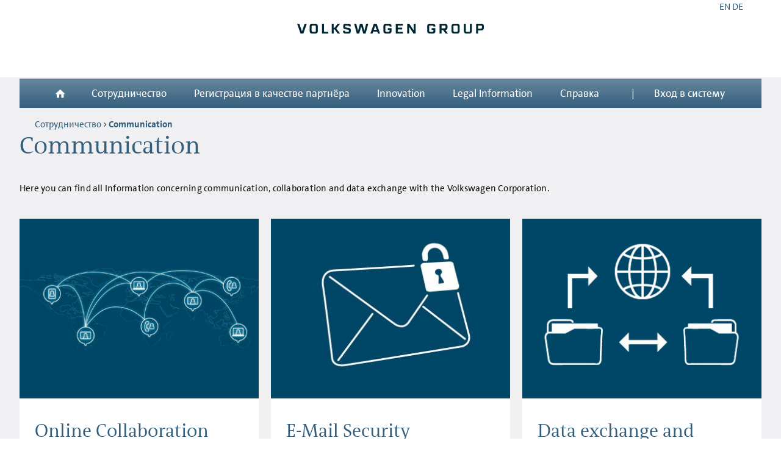

--- FILE ---
content_type: text/html; charset=UTF-8
request_url: https://www.vwgroupsupply.com/one-kbp-pub/ru/kbp_public/information/communication_1/communication_3.html
body_size: 19438
content:
<!DOCTYPE html>
<html>
	<head>
		<meta http-equiv="X-UA-Compatible" content="IE=edge,chrome=1">
		<meta http-equiv="Cache-control" content="no-cache, no-store, must-revalidate">
		<meta http-equiv="Pragma" content="no-cache">
		<meta http-equiv="Expires" content="0">
        <meta charset="utf-8">
        <title>Communication</title> 
        <meta name="page_id" content="153331">
        <meta name="node_id" content="153339">
        <meta name="generation" content="1769012355309">
        <meta name="description" content="">
        <meta name="viewport" content="width=device-width">
   		<meta name="fsMimeType" content="data"> 
   		<meta name="fsUrl" content="/one-kbp-pub/ru/kbp_public/information/communication_1/communication_3.html">
   		<meta name="LastModified" content="24.10.2023">
			<meta name="fsTitle_EN" content="" />
			<meta name="fsTitle_DE" content="" />
			<meta name="fsTitle_ES" content="" />
			<meta name="fsTitle_RU" content="" />
			<meta name="fsTitle_PT" content="" />
			<meta name="fsTitle_CS" content="" />
		<link rel="shortcut icon" type="image/vnd.microsoft.icon" href="/one-kbp-pub/media/system_media/images/favicon.ico">    
		<link type="text/css" rel="stylesheet" href="/one-kbp-pub/media/system_media/css_2/style_kbp.css?1756967812038">
        <link type="text/css" rel="stylesheet" href="/one-kbp-pub/media/system_media/css_2/style_kbp~1.css?1754978785817">
        <link type="text/css" rel="stylesheet" href="/one-kbp-pub/media/system_media/css_2/style_kbp_fast.css?1720780435786">
		<script type="text/javascript" src="/one-kbp-pub/media/system_media/js/vendor/jquery_min.js?1667379001577"></script>
	</head>
	<body class="kbp-new-design public ">        
		<div id="wrap">
			<div class="header">
	<div class="container">
		<div class="logo">
				<div id="auftritt" align="center">
				</div>
				<div id="langselect" align="right" >
									<a href="/one-kbp-pub/en/kbp_public/information/communication_1/communication_3.html">EN</a>
									<a href="/one-kbp-pub/de/kbp_public/information/communication_1/communication_3.html">DE</a>
					<span style="padding:0 30px 0 0;"></span>
				</div>
		</div>
	</div>
</div>
			<div id="kbp-navigation-area">
<script>
$(function(){
    var path=window.location.pathname;
});			
</script>
<a style="visibility: hidden"><img class="totp" src="/one-kbp-pub/media/system_media/images/No-TOTP.png"/></a>
<!-- START navigation area -->
	<div id="opg-navigation-area">
		<div class="top-navigation">
			<div class="container">
				<div id="opg-navigation">
					<ul id="opg-nav-list">
						<li class="burger">
							<span class="burger-inner">
								<span class="top"></span>
								<span class="center"></span>
								<span class="bottom"></span>
							</span>
						</li>
						<li class="nav-item ico selected">
									<a class="icon" href="/one-kbp-pub/ru/kbp_public/homepage/homepage.html"><i class="icon-home"></i></a>
						</li>
          <li class="nav-item  has-subfolders not-clickable">
<a class='text' href="/one-kbp-pub/ru/kbp_public/information/procurement_conditions_new/procurement_conditions_new.html">
		                 Сотрудничество
		                 <span class="clicker"></span>
				     </a>
     	<div class="mega-dropdown"><!--site-nav begin-->
                <ul id="menu-general-list" class="child-menu">
          <li class="nav-item  ">
      <a href="/one-kbp-pub/ru/kbp_public/information/procurement_conditions_new/procurement_conditions_new.html">Procurement Conditions new</a>
          </li>
          <li class="nav-item  has-subfolders not-clickable">
      <a href="/one-kbp-pub/ru/kbp_public/information/communication_1/communication_3.html">Communication<span class="subnav-indicator"><i class="icon-right-open-big"></i></span></a>
      		  <ul id="menu-general-list" class="child-menu">
          <li class="nav-item  ">
      <a href="/one-kbp-pub/ru/kbp_public/information/communication_1/data_exchange_and_system_access_for_suppliers__csn_/data_exchange_and_system_access_for_suppliers__csn_.html">Data exchange and system access for suppliers (CSN)</a>
          </li>
          <li class="nav-item  ">
      <a href="/one-kbp-pub/ru/kbp_public/information/communication_1/discovery/discovery.html">DISCOVERY</a>
          </li>
          <li class="nav-item  ">
      <a href="/one-kbp-pub/ru/kbp_public/information/communication_1/e_mail_security/e-mail_security.html">E-Mail Security</a>
          </li>
          <li class="nav-item  ">
      <a href="/one-kbp-pub/ru/kbp_public/information/communication_1/online_collaboration/online_collaboration.html">Online Collaboration</a>
          </li>
          <li class="nav-item  ">
      <a href="/one-kbp-pub/ru/kbp_public/information/communication_1/elelctronic_data_interchange__edi__neu/basicpage_for_general_pages__html_32.html">Elelctronic data interchange (EDI) </a>
          </li>
          <li class="nav-item  ">
      <a href="/one-kbp-pub/ru/kbp_public/information/communication_1/edi_fahrzeuglogistik/basicpage_for_general_pages__html_15.html">EDI Fahrzeuglogistik</a>
          </li>
      		  </ul>
          </li>
          <li class="nav-item  has-subfolders not-clickable">
      <a href="/one-kbp-pub/ru/kbp_public/information/nachhaltigkeit_neu_pub_2019/supply_chain_sustainabilty.html">Supply Chain Sustainability<span class="subnav-indicator"><i class="icon-right-open-big"></i></span></a>
      		  <ul id="menu-general-list" class="child-menu">
          <li class="nav-item  ">
      <a href="/one-kbp-pub/ru/kbp_public/information/nachhaltigkeit_neu_pub_2019/sustainability_requirements/basicpage_for_general_pages__html_13.html">Sustainability Requirements</a>
          </li>
          <li class="nav-item  ">
      <a href="/one-kbp-pub/ru/kbp_public/information/nachhaltigkeit_neu_pub_2019/menschenrechte_und_der_verantwortungsvolle_rohstoffbezug/human_rights_and_resposible_sourcing.html">Human Rights and Responsible Sourcing</a>
          </li>
          <li class="nav-item  ">
      <a href="/one-kbp-pub/ru/kbp_public/information/nachhaltigkeit_neu_pub_2019/anti_corruption_2/anti_corruption_3.html">Anti-Corruption</a>
          </li>
          <li class="nav-item  ">
      <a href="/one-kbp-pub/ru/kbp_public/information/nachhaltigkeit_neu_pub_2019/environment/environment_1.html">Environment</a>
          </li>
          <li class="nav-item  ">
      <a href="/one-kbp-pub/ru/kbp_public/information/nachhaltigkeit_neu_pub_2019/trainings_and_dialogue/trainings_and_dialogue_1.html">Trainings and Dialogue</a>
          </li>
          <li class="nav-item  ">
      <a href="/one-kbp-pub/ru/kbp_public/information/nachhaltigkeit_neu_pub_2019/sustainability_rating__s_rating_2/sustainability_rating__s_rating_3.html">Sustainability Rating (S-Rating)</a>
          </li>
      		  </ul>
          </li>
          <li class="nav-item  ">
      <a href="/one-kbp-pub/ru/kbp_public/information/compliance/supply_chain_sustainabilty_1.html">Compliance</a>
          </li>
      			</ul><!--ul class filterlist inner 0 end -->
      			<div class="vr one"></div>
                                <div class="vr two"></div>
                                <div class="vr three"></div>
              </div><!--site-nav end-->
          </li>
          <li class="nav-item  ">
<a class='text' href="/one-kbp-pub/ru/kbp_public/partner_registration_1/partner_registration_17rzez8r9w7hz.html">
		                 Регистрация в качестве партнёра
				     </a>
          </li>
          <li class="nav-item  ">
<a class='text' href="/one-kbp-pub/ru/kbp_public/innovation/innovation_im_konzern.html">
		                 Innovation
				     </a>
          </li>
          <li class="nav-item  has-subfolders not-clickable">
<a class='text' href="/one-kbp-pub/ru/kbp_public/rechtliches_4/service/legal_service.html">
		                 Legal Information
		                 <span class="clicker"></span>
				     </a>
     	<div class="mega-dropdown"><!--site-nav begin-->
                <ul id="menu-general-list" class="child-menu">
          <li class="nav-item  ">
      <a href="/one-kbp-pub/ru/kbp_public/rechtliches_4/privacy_policy/privacy_policy_1.html">Privacy Policy </a>
          </li>
          <li class="nav-item  ">
      <a href="/one-kbp-pub/ru/kbp_public/rechtliches_4/cookie_guidelines/basicpage_for_general_pages__html_3.html">Cookie Guidelines</a>
          </li>
          <li class="nav-item  ">
      <a href="/one-kbp-pub/ru/kbp_public/rechtliches_4/anbieterkennzeichung/anbieterkennzeichnung_1.html">Impressum</a>
          </li>
          <li class="nav-item  ">
      <a href="/one-kbp-pub/ru/kbp_public/rechtliches_4/terms_of_user/basicpage_for_general_pages__html_49.html">Terms of user</a>
          </li>
          <li class="nav-item  ">
      <a href="/one-kbp-pub/ru/kbp_public/rechtliches_4/lizenzhinweise_dritter/license_documentation.html">License documentation</a>
          </li>
          <li class="nav-item  ">
      <a href="/one-kbp-pub/ru/kbp_public/rechtliches_4/card_service_center_/basicpage_for_general_pages__html_54.html">Card Service Center </a>
          </li>
      			</ul><!--ul class filterlist inner 0 end -->
      			<div class="vr one"></div>
                                <div class="vr two"></div>
                                <div class="vr three"></div>
              </div><!--site-nav end-->
          </li>
          <li class="nav-item  ">
<a class='text' href="/one-kbp-pub/ru/kbp_public/support/support.html">
		                 Справка
				     </a>
          </li>
          <li class="nav-item  ">
<a class='text' href="/login">
		                 &nbsp;&nbsp;|&nbsp;&nbsp;&nbsp;&nbsp;&nbsp;&nbsp;&nbsp;&nbsp;Вход в систему
				     </a>
          </li>
					</ul>
					<div class="clearfix"></div>
				</div>
			</div>
		</div>
	</div>
<!-- END navigation area -->
				<!-- START second level nav -->
<div id="opg-content-navigation">
	<div class="container">
<div class="breadcrumb">
	<ul class="breadcrumb-list">
					<li><a href="/one-kbp-pub/ru/kbp_public/information/procurement_conditions_new/procurement_conditions_new.html" title="Сотрудничество">Сотрудничество</a></li>
					<li>Communication</li>
	</ul>
</div>
	</div>
	<div class="clearfix"></div>
</div>
<!-- END second level nav -->
			</div>

	    	  <!-- CONTENT -->
	          <div class="ogp-layout content-full container general-pages"  id="main-content" role="main">
	            <div class="">
	              <!-- content area -->
	              <div class="portlet-layout lr container">
	                <!-- content full -->
	                <div id="content-full" class="portlet-column portlet-column-first">
	                 <div class="row">
						<div class="row">
							<div class="large-12 columns">
									<h1 class="general sonder content-title" >Communication</h1>
							</div>
						</div>
						<div class="row">
	<!-- Video begin -->
<div class="st_text_image_block large-12 small-12 columns">
	<div class="row">
		<div class="text " >
		<p class="block">Here you can find all Information concerning communication, collaboration and data exchange with the Volkswagen Corporation.</p>
		</div>
	</div>
</div>
<div  class="st_teaserbox large-4 columns">
	<figure>
		<a target="_self"  href="/one-kbp-pub/ru/kbp_public/information/communication_1/online_collaboration/online_collaboration.html">
			<img  src="/one-kbp-pub/media/kbp_public/pictures_1/skype_teaserbox_W398xH0.png" alt="Online Collaboration"/>
		</a>
	</figure>
	<div class="teaser-content">
	<h2 class="headline" >
		<a target="_self"  href="/one-kbp-pub/ru/kbp_public/information/communication_1/online_collaboration/online_collaboration.html">Online Collaboration</a>
	</h2>
	<div class="content" >
		<p>Information on online collaboration between the Volkswagen Group and its partners.</p>
	</div>
	</div>
	<span class="btn-wrap btn-wrap-in-teaser">
		<a  class="more" target="_self"   href="/one-kbp-pub/ru/kbp_public/information/communication_1/online_collaboration/online_collaboration.html">read more...</a>
	</span>
</div>
<div  class="st_teaserbox large-4 columns">
	<figure>
		<a target="_self"  href="/one-kbp-pub/ru/kbp_public/information/communication_1/e_mail_security/e-mail_security.html">
			<img  src="/one-kbp-pub/media/kbp_public/pictures_1/e_mail_security/Email_Sicherheit_W398xH0.jpg" alt="E-Mail Security"/>
		</a>
	</figure>
	<div class="teaser-content">
	<h2 class="headline" >
		<a target="_self"  href="/one-kbp-pub/ru/kbp_public/information/communication_1/e_mail_security/e-mail_security.html">E-Mail Security</a>
	</h2>
	<div class="content" >
		<p>Information on e-mail security in communication with Volkswagen Aktiengesellschaft.</p>
	</div>
	</div>
	<span class="btn-wrap btn-wrap-in-teaser">
		<a  class="more" target="_self"   href="/one-kbp-pub/ru/kbp_public/information/communication_1/e_mail_security/e-mail_security.html">read more...</a>
	</span>
</div>
<div  class="st_teaserbox large-4 columns">
	<figure>
		<a target="_self"  href="/one-kbp-pub/ru/kbp_public/information/communication_1/data_exchange_and_system_access_for_suppliers__csn_/data_exchange_and_system_access_for_suppliers__csn_.html">
			<img  src="/one-kbp-pub/media/kbp_public/pictures_1/Datenaustausch_W398xH0.png" alt="Data exchange and system access for suppliers (CSN)"/>
		</a>
	</figure>
	<div class="teaser-content">
	<h2 class="headline" >
		<a target="_self"  href="/one-kbp-pub/ru/kbp_public/information/communication_1/data_exchange_and_system_access_for_suppliers__csn_/data_exchange_and_system_access_for_suppliers__csn_.html">Data exchange and system access for suppliers (CSN)</a>
	</h2>
	<div class="content" >
		<p>Information for suppliers and service companies to exchange data with the Volkswagen Group</p>
	</div>
	</div>
	<span class="btn-wrap btn-wrap-in-teaser">
		<a  class="more" target="_self"   href="/one-kbp-pub/ru/kbp_public/information/communication_1/data_exchange_and_system_access_for_suppliers__csn_/data_exchange_and_system_access_for_suppliers__csn_.html">read more...</a>
	</span>
</div>
<div  class="st_teaserbox large-4 columns">
	<figure>
		<a target="_self"  href="/one-kbp-pub/ru/kbp_public/information/communication_1/discovery/discovery.html">
			<img  src="/one-kbp-pub/media/kbp_private/pictures/logos_tools/Discovery_W398xH0.png" alt="DISCOVERY"/>
		</a>
	</figure>
	<div class="teaser-content">
	<h2 class="headline" >
		<a target="_self"  href="/one-kbp-pub/ru/kbp_public/information/communication_1/discovery/discovery.html">DISCOVERY</a>
	</h2>
	<div class="content" >
		<p>Information on DISCOVERY, the Digital Supply Chain Communication platfrorm.</p>
	</div>
	</div>
	<span class="btn-wrap btn-wrap-in-teaser">
		<a  class="more" target="_self"   href="/one-kbp-pub/ru/kbp_public/information/communication_1/discovery/discovery.html">read more...</a>
	</span>
</div>
<div  class="st_teaserbox large-4 columns">
	<figure>
		<a target="_self"  href="/one-kbp-pub/ru/kbp_public/information/communication_1/elelctronic_data_interchange__edi__neu/basicpage_for_general_pages__html_32.html">
			<img  src="/one-kbp-pub/media/kbp_public/pictures_1/data_exchange/Daten_Sicherheit_W398xH0.jpg" alt="Electronic data interchange (EDI) &ndash; Inbound &ndash; Material- and Packaging Flow Processes"/>
		</a>
	</figure>
	<div class="teaser-content">
	<h2 class="headline" >
		<a target="_self"  href="/one-kbp-pub/ru/kbp_public/information/communication_1/elelctronic_data_interchange__edi__neu/basicpage_for_general_pages__html_32.html">Electronic data interchange (EDI) &ndash; Inbound &ndash; Material- and Packaging Flow Processes</a>
	</h2>
	<div class="content" >
		<p>Information on EDI (Electronic Data Interchange), which supports the delivery process for production material, spare parts and stocked general material in the Volkswagen Group.</p>
	</div>
	</div>
	<span class="btn-wrap btn-wrap-in-teaser">
		<a  class="more" target="_self"   href="/one-kbp-pub/ru/kbp_public/information/communication_1/elelctronic_data_interchange__edi__neu/basicpage_for_general_pages__html_32.html">read more...</a>
	</span>
</div>
<div  class="st_teaserbox large-4 columns">
	<figure>
		<a target="_self"  href="/one-kbp-pub/ru/kbp_public/information/communication_1/edi_fahrzeuglogistik/basicpage_for_general_pages__html_15.html">
			<img  src="/one-kbp-pub/media/kbp_public/pictures_1/data_exchange/Daten_Sicherheit_W398xH0.jpg" alt="Electronic data interchange (EDI) &ndash; Outbound &ndash; Finished Vehicle Processes"/>
		</a>
	</figure>
	<div class="teaser-content">
	<h2 class="headline" >
		<a target="_self"  href="/one-kbp-pub/ru/kbp_public/information/communication_1/edi_fahrzeuglogistik/basicpage_for_general_pages__html_15.html">Electronic data interchange (EDI) &ndash; Outbound &ndash; Finished Vehicle Processes</a>
	</h2>
	<div class="content" >
		<p>Information towards EDI related to transport orders as well as service orders including status updates in the finished vehicle logistics within the Volkswagen group.</p>
	</div>
	</div>
	<span class="btn-wrap btn-wrap-in-teaser">
		<a  class="more" target="_self"   href="/one-kbp-pub/ru/kbp_public/information/communication_1/edi_fahrzeuglogistik/basicpage_for_general_pages__html_15.html">read more...</a>
	</span>
</div>
						</div>
					</div><!-- end content full -->
	                <div class="clearfix"></div>
	              </div><!-- end content area -->
	            </div><!-- end opg-layout1 -->
	        </div><!-- end ogp-layout -->
	        <div id="back-to-top">
	        	<i class="icon-up-open-big"></i>
	        </div>
		</div><!-- end wrap -->
		<div id="footer">
			<div class="container">
				<div class="left">
					<a href="#" onClick="javascript:window.print()"><i class="icon-print"></i></a>            
				</div>
				<div class="right">
							<span> <a href="/one-kbp-pub/ru/kbp_public/rechtliches_4/privacy_policy/privacy_policy_1.html" target="_self" title="">Privacy Policy</a> </span>
							<span class="divider">|</span>
							<span> <a href="/one-kbp-pub/ru/kbp_public/rechtliches_4/cookie_guidelines/basicpage_for_general_pages__html_3.html" target="_self" title="Cookie-Guidelines">Cookie-Guidelines</a> </span>
							<span class="divider">|</span>
							<span> <a href="/one-kbp-pub/ru/kbp_public/rechtliches_4/lizenzhinweise_dritter/license_documentation.html" target="" title="">License documentation</a> </span>
							<span class="divider">|</span>
							<span> <a href="/one-kbp-pub/ru/kbp_public/rechtliches_4/terms_of_user/basicpage_for_general_pages__html_49.html" target="" title="">Terms of use</a> </span>
							<span class="divider">|</span>
							<span> <a href="/one-kbp-pub/ru/kbp_public/rechtliches_4/anbieterkennzeichung/anbieterkennzeichnung_1.html" target="_self" title="">Imprint</a> </span>
				</div>		
            </div>
        </div>
		<script type="text/javascript" src="/one-kbp-pub/media/system_media/js/firstspiritmin.js" charset="utf-8"></script>
        <script type="text/javascript" src="/one-kbp-pub/media/system_media/js/additions_kbp.js?1759909649023"></script>
        <script type="text/javascript" src="/one-kbp-pub/media/system_media/js/intern/backend_main_js.js?1710318045293"></script>
	    </body>
	</html>


--- FILE ---
content_type: text/css
request_url: https://www.vwgroupsupply.com/one-kbp-pub/media/system_media/css_2/style_kbp.css?1756967812038
body_size: 330289
content:
@charset "UTF-8";
html, body, div, span, applet, object, iframe,
h1, h2, .st_tabs.searchresults .sidebar-accordion.system h2, .st_tabs.searchresults .sidebar-accordion.system .result-header a, h3, h4, h5, h6, p, blockquote, pre,
a, abbr, acronym, address, big, cite, code,
del, dfn, em, img, ins, kbd, q, s, samp,
small, strike, strong, sub, sup, tt, var,
b, u, i, center,
dl, dt, dd, ol, ul, li,
fieldset, form, label, legend,
table, caption, tbody, tfoot, thead, tr, th, td,
article, aside, canvas, details, embed,
figure, figcaption, footer, header, hgroup,
menu, nav, output, ruby, section, summary,
time, mark, audio, video {
  margin: 0;
  padding: 0;
  border: 0;
  font: inherit;
  font-size: 100%;
  vertical-align: baseline;
}

html {
  line-height: 1;
}

ol, ul {
  list-style: none;
}

table {
  border-collapse: collapse;
  border-spacing: 0;
}

caption, th, td {
  text-align: left;
  font-weight: normal;
  vertical-align: middle;
}

q, blockquote {
  quotes: none;
}
q:before, q:after, blockquote:before, blockquote:after {
  content: "";
  content: none;
}

a img {
  border: none;
}

article, aside, details, figcaption, figure, footer, header, hgroup, main, menu, nav, section, summary {
  display: block;
}

/* Media-query, customize to your own needs */
/* Media-query hacks IE */
.pagination-link, #load-more-manually {
  display: block;
  width: 40px;
  height: 40px;
  overflow: hidden;
  float: left;
}

.alert {
  position: relative;
  height: auto;
  margin: 0 0 20px -8px;
  padding: 12px 16px 8px;
  -moz-border-radius: 3px;
  -webkit-border-radius: 3px;
  border-radius: 3px;
}

.visuallyhidden.focusable:active, .visuallyhidden.focusable:focus {
  clip: auto;
  height: auto;
  margin: 0;
  overflow: visible;
  position: static;
  width: auto;
}

.alert {
  background: #faf2de;
}

.document-letter,
.process-letter,
.letter {
  position: absolute;
  background-color: #f6f7f7;
  color: #a8adb3;
  line-height: 24px;
  text-align: center;
  font-size: 12px;
  font-weight: 700;
  text-transform: uppercase;
  width: 24px;
  height: 24px;
  display: inline-block;
  vertical-align: middle;
  *vertical-align: auto;
  *zoom: 1;
  *display: inline;
}

@font-face {
  font-family: 'Cellini';
  src: url("/one-kbp-pub/media/system_media/font/cellini_eot.eot?#iefix") format("embedded-opentype"),url("/one-kbp-pub/media/system_media/font/cellini_woff.woff") format("woff"), url("/one-kbp-pub/media/system_media/font/cellini_ttf.ttf") format("truetype"), url("/one-kbp-pub/media/system_media/font/cellini_svg.svg#Cellini-Bold") format("svg");}


@font-face {
  font-family: 'fontello';
  src: url("/one-kbp-pub/media/system_media/font/fontello_eot.eot?#iefix") format("embedded-opentype"), url("/one-kbp-pub/media/system_media/font/fontello_woff.woff") format("woff"), url("/one-kbp-pub/media/system_media/font/fontello_ttf.ttf") format("truetype"), url("/one-kbp-pub/media/system_media/font/fontello_svg.svg#fontello") format("svg");
  font-weight: normal; }

/* latin */
@font-face {
  font-family: 'TheAntiqua';
  font-style: normal;
  font-weight: 400;
  src: url("/one-kbp-pub/media/system_media/font/vwagtheantiqua/VWAGTheAntiqua-Regular_eot.eot");
  src: url("/one-kbp-pub/media/system_media/font/vwagtheantiqua/VWAGTheAntiqua-Regular_eot.eot?#iefix") format("embedded-opentype"), url("/one-kbp-pub/media/system_media/font/vwagtheantiqua/VWAGTheAntiqua-Regular_woff.woff") format("woff"), url("/one-kbp-pub/media/system_media/font/vwagtheantiqua/VWAGTheAntiqua-Regular_woff2.woff2") format("woff2"), url("/one-kbp-pub/media/system_media/font/vwagtheantiqua/VWAGTheAntiqua-Regular_svg.svg#VWAGTheAntiqua-Regular") format("svg");
}
/* latin */
@font-face {
  font-family: 'TheAntiqua';
  font-style: normal;
  font-weight: 700;
  src: url("/one-kbp-pub/media/system_media/font/vwagtheantiqua/VWAGTheAntiqua-Bold_eot.eot");
  src: url("/one-kbp-pub/media/system_media/font/vwagtheantiqua/VWAGTheAntiqua-Bold_eot.eot?#iefix") format("embedded-opentype"), url("/one-kbp-pub/media/system_media/font/vwagtheantiqua/VWAGTheAntiqua-Bold_woff.woff") format("woff"), url("/one-kbp-pub/media/system_media/font/vwagtheantiqua/VWAGTheAntiqua-Bold_woff2.woff2") format("woff2"), url("/one-kbp-pub/media/system_media/font/vwagtheantiqua/VWAGTheAntiqua-Bold_svg.svg#VWAGTheAntiqua-Bold") format("svg");
}
/* latin */
@font-face {
  font-family: 'TheAntiqua';
  font-style: italic;
  font-weight: 400;
  src: url("/one-kbp-pub/media/system_media/font/vwagtheantiqua/VWAGTheAntiqua-Italic_eot.eot");
  src: url("/one-kbp-pub/media/system_media/font/vwagtheantiqua/VWAGTheAntiqua-Italic_eot.eot?#iefix") format("embedded-opentype"), url("/one-kbp-pub/media/system_media/font/vwagtheantiqua/VWAGTheAntiqua-Italic_woff.woff") format("woff"), url("/one-kbp-pub/media/system_media/font/vwagtheantiqua/VWAGTheAntiqua-Italic_woff2.woff2") format("woff2"), url("/one-kbp-pub/media/system_media/font/vwagtheantiqua/VWAGTheAntiqua-Italic_svg.svg#VWAGTheAntiqua-Italic") format("svg");
}

/* latin */
@font-face {
  font-family: 'TheSans';
  font-style: normal;
  font-weight: 200;
  src: url("/one-kbp-pub/media/system_media/font/fast/VWAGTheSans-Light_eot.eot");
  src: url("/one-kbp-pub/media/system_media/font/fast/VWAGTheSans-Light_eot.eot?#iefix") format("embedded-opentype"), url("/one-kbp-pub/media/system_media/font/fast/VWAGTheSans-Light_woff.woff") format("woff"), url("/one-kbp-pub/media/system_media/font/fast/VWAGTheSans-Light_woff2.woff2") format("woff2"), url("/one-kbp-pub/media/system_media/font/fast/VWAGTheSans-Light_svg.svg#VWAGTheSans-Light") format("svg");
}
/* latin */
@font-face {
  font-family: 'TheSans';
  font-style: normal;
  font-weight: 400;
  src: url("/one-kbp-pub/media/system_media/font/fast/VWAGTheSans-Regular_eot.eot");
  src: url("/one-kbp-pub/media/system_media/font/fast/VWAGTheSans-Regular_eot.eot?#iefix") format("embedded-opentype"), url("/one-kbp-pub/media/system_media/font/fast/VWAGTheSans-Regular_woff.woff") format("woff"), url("/one-kbp-pub/media/system_media/font/fast/VWAGTheSans-Regular_woff2.woff2") format("woff2"), url("/one-kbp-pub/media/system_media/font/fast/VWAGTheSans-Regular_svg.svg#VWAGTheSans-Regular") format("svg");
}
/* latin */
@font-face {
  font-family: 'TheSans';
  font-style: normal;
  font-weight: 700;
  src: url("/one-kbp-pub/media/system_media/font/fast/VWAGTheSans-Bold_eot.eot");
  src: url("/one-kbp-pub/media/system_media/font/fast/VWAGTheSans-Bold_eot.eot?#iefix") format("embedded-opentype"), url("/one-kbp-pub/media/system_media/font/fast/VWAGTheSans-Bold_woff.woff") format("woff"), url("/one-kbp-pub/media/system_media/font/fast/VWAGTheSans-Bold_woff2.woff2") format("woff2"), url("/one-kbp-pub/media/system_media/font/fast/VWAGTheSans-Bold_svg.svg#VWAGTheSans-Bold") format("svg");
}
/* latin */
@font-face {
  font-family: 'TheSans';
  font-style: italic;
  font-weight: 400;
  src: url("/one-kbp-pub/media/system_media/font/fast/VWAGTheSans-Italic_eot.eot");
  src: url("/one-kbp-pub/media/system_media/font/fast/VWAGTheSans-Italic_eot.eot?#iefix") format("embedded-opentype"), url("/one-kbp-pub/media/system_media/font/fast/VWAGTheSans-Italic_woff.woff") format("woff"), url("/one-kbp-pub/media/system_media/font/fast/VWAGTheSans-Italic_woff2.woff2") format("woff2"), url("/one-kbp-pub/media/system_media/font/fast/VWAGTheSans-Italic_svg.svg#VWAGTheSans-Italic") format("svg");
}

.icon-note:before {
  content: '\e800';
}

.icon-logo-db:before {
  content: '\e91b';
}

.icon-music:before {
  content: '\e803';
}

.icon-search:before {
  content: '\e804';
}

.icon-flashlight:before {
  content: '\e805';
}

.icon-mail:before {
  content: '\e806';
}

.icon-heart:before {
  content: '\e807';
}

.icon-heart-empty:before {
  content: '\e808';
}

.icon-star:before {
  content: '\e809';
}

.icon-star-empty:before {
  content: '\e80a';
}

.icon-user:before {
  content: '\e80b';
}

.icon-users:before {
  content: '\e80c';
}

.icon-user-add:before {
  content: '\e80d';
}

.icon-video:before {
  content: '\e80e';
}

.icon-picture:before {
  content: '\e80f';
}

.icon-camera:before {
  content: '\e810';
}

.icon-layout:before {
  content: '\e811';
}

.icon-menu:before {
  content: '\e812';
}

.icon-check:before {
  content: '\e813';
}

.icon-cancel:before {
  content: '\e814';
}

.icon-cancel-circled:before {
  content: '\e801';
}

.icon-cancel-squared:before {
  content: '\e815';
}

.icon-plus:before {
  content: '\e816';
}

.icon-plus-circled:before {
  content: '\e817';
}

.icon-plus-squared:before {
  content: '\e818';
}

.icon-minus:before {
  content: '\e819';
}

.icon-minus-circled:before {
  content: '\e81a';
}

.icon-minus-squared:before {
  content: '\e81b';
}

.icon-help:before {
  content: '\e81c';
}

.icon-help-circled:before {
  content: '\e81d';
}

.icon-info:before {
  content: '\e81e';
}

.icon-info-circled:before {
  content: '\e81f';
}

.icon-back:before {
  content: '\e820';
}

.icon-home:before {
  content: '\e821';
}

.icon-link:before {
  content: '\e822';
}

.icon-attach:before {
  content: '\e823';
}

.icon-lock:before {
  content: '\e824';
}

.icon-lock-open:before {
  content: '\e825';
}

.icon-eye:before {
  content: '\e826';
}

.icon-tag:before {
  content: '\e827';
}

.icon-bookmark:before {
  content: '\e90c';
}

.icon-bookmarks:before {
  content: '\e828';
}

.icon-flag:before {
  content: '\e829';
}

.icon-thumbs-up:before {
  content: '\e82a';
}

.icon-thumbs-down:before {
  content: '\e82b';
}

.icon-download:before {
  content: '\e82c';
}

.icon-upload:before {
  content: '\e82d';
}

.icon-upload-cloud:before {
  content: '\e82e';
}

.icon-reply:before {
  content: '\e82f';
}

.icon-reply-all:before {
  content: '\e830';
}

.icon-forward:before {
  content: '\e831';
}

.icon-quote:before {
  content: '\e832';
}

.icon-code:before {
  content: '\e833';
}

.icon-export:before {
  content: '\e834';
}

.icon-pencil:before {
  content: '\e835';
}

.icon-feather:before {
  content: '\e836';
}

.icon-print:before {
  content: '\e837';
}

.icon-retweet:before {
  content: '\e838';
}

.icon-keyboard:before {
  content: '\e839';
}

.icon-comment:before {
  content: '\e83a';
}

.icon-chat:before {
  content: '\e90d';
}

.icon-bell:before {
  content: '\e83b';
}

.icon-attention:before {
  content: '\e83c';
}

.icon-alert:before {
  content: '\e83d';
}

.icon-vcard:before {
  content: '\e83e';
}

.icon-address:before {
  content: '\e83f';
}

.icon-location:before {
  content: '\e840';
}

.icon-map:before {
  content: '\e841';
}

.icon-direction:before {
  content: '\e842';
}

.icon-compass:before {
  content: '\e843';
}

.icon-cup:before {
  content: '\e844';
}

.icon-trash:before {
  content: '\e845';
}

.icon-doc:before {
  content: '\e846';
}

.icon-docs:before {
  content: '\e847';
}

.icon-doc-landscape:before {
  content: '\e848';
}

.icon-doc-text:before {
  content: '\e849';
}

.icon-doc-text-inv:before {
  content: '\e84a';
}

.icon-newspaper:before {
  content: '\e84b';
}

.icon-book-open:before {
  content: '\e84c';
}

.icon-book:before {
  content: '\e84d';
}

.icon-folder:before {
  content: '\e90e';
}

.icon-archive:before {
  content: '\e84e';
}

.icon-box:before {
  content: '\e84f';
}

.icon-rss:before {
  content: '\e850';
}

.icon-phone:before {
  content: '\e851';
}

.icon-cog:before {
  content: '\e852';
}

.icon-tools:before {
  content: '\e853';
}

.icon-share:before {
  content: '\e854';
}

.icon-shareable:before {
  content: '\e855';
}

.icon-basket:before {
  content: '\e856';
}

.icon-bag:before {
  content: '\e857';
}

.icon-calendar:before {
  content: '\e858';
}

.icon-login:before {
  content: '\e859';
}

.icon-logout:before {
  content: '\e85a';
}

.icon-mic:before {
  content: '\e85b';
}

.icon-mute:before {
  content: '\e85c';
}

.icon-sound:before {
  content: '\e85d';
}

.icon-volume:before {
  content: '\e85e';
}

.icon-clock:before {
  content: '\e85f';
}

.icon-hourglass:before {
  content: '\e860';
}

.icon-lamp:before {
  content: '\e90f';
}

.icon-light-down:before {
  content: '\e861';
}

.icon-light-up:before {
  content: '\e862';
}

.icon-adjust:before {
  content: '\e863';
}

.icon-block:before {
  content: '\e864';
}

.icon-resize-full:before {
  content: '\e865';
}

.icon-resize-small:before {
  content: '\e866';
}

.icon-popup:before {
  content: '\e867';
}

.icon-publish:before {
  content: '\e868';
}

.icon-window:before {
  content: '\e869';
}

.icon-arrow-combo:before {
  content: '\e86a';
}

.icon-down-circled:before {
  content: '\e86b';
}

.icon-left-circled:before {
  content: '\e86c';
}

.icon-right-circled:before {
  content: '\e86d';
}

.icon-up-circled:before {
  content: '\e86e';
}

.icon-down-open:before {
  content: '\e86f';
}

.icon-left-open:before {
  content: '\e870';
}

.icon-right-open:before {
  content: '\e871';
}

.icon-up-open:before {
  content: '\e872';
}

.icon-down-open-mini:before {
  content: '\e873';
}

.icon-left-open-mini:before {
  content: '\e910';
}

.icon-right-open-mini:before {
  content: '\e874';
}

.icon-up-open-mini:before {
  content: '\e875';
}

.icon-down-open-big:before {
  content: '\e876';
}

.icon-up-open-big:before {
  content: '\e879';
}

.icon-left-open-big:before {
  content: '\e877';
}

.icon-right-open-big:before {
  content: '\e878';
}

.icon-down:before {
  content: '\e87a';
}

.icon-left:before {
  content: '\e87b';
}

.icon-right:before {
  content: '\e87c';
}

.icon-up:before {
  content: '\e87d';
}

.icon-down-dir:before {
  content: '\e87e';
}

.icon-left-dir:before {
  content: '\e87f';
}

.icon-right-dir:before {
  content: '\e880';
}

.icon-up-dir:before {
  content: '\e881';
}

.icon-down-bold:before {
  content: '\e882';
}

.icon-left-bold:before {
  content: '\e883';
}

.icon-right-bold:before {
  content: '\e884';
}

.icon-up-bold:before {
  content: '\e885';
}

.icon-down-thin:before {
  content: '\e886';
}

.icon-left-thin:before {
  content: '\e911';
}

.icon-right-thin:before {
  content: '\e887';
}

.icon-note-beamed:before {
  content: '\e802';
}

.icon-ccw:before {
  content: '\e889';
}

.icon-cw:before {
  content: '\e88a';
}

.icon-arrows-ccw:before {
  content: '\e88b';
}

.icon-level-down:before {
  content: '\e88c';
}

.icon-level-up:before {
  content: '\e88d';
}

.icon-shuffle:before {
  content: '\e88e';
}

.icon-loop:before {
  content: '\e88f';
}

.icon-switch:before {
  content: '\e890';
}

.icon-play:before {
  content: '\e891';
}

.icon-stop:before {
  content: '\e892';
}

.icon-pause:before {
  content: '\e893';
}

.icon-record:before {
  content: '\e894';
}

.icon-to-end:before {
  content: '\e895';
}

.icon-to-start:before {
  content: '\e896';
}

.icon-fast-forward:before {
  content: '\e897';
}

.icon-fast-backward:before {
  content: '\e898';
}

.icon-progress-0:before {
  content: '\e899';
}

.icon-progress-1:before {
  content: '\e912';
}

.icon-progress-2:before {
  content: '\e89a';
}

.icon-progress-3:before {
  content: '\e89b';
}

.icon-target:before {
  content: '\e89c';
}

.icon-palette:before {
  content: '\e89d';
}

.icon-list:before {
  content: '\e89e';
}

.icon-list-add:before {
  content: '\e89f';
}

.icon-signal:before {
  content: '\e8a0';
}

.icon-trophy:before {
  content: '\e8a1';
}

.icon-battery:before {
  content: '\e8a2';
}

.icon-back-in-time:before {
  content: '\e8a3';
}

.icon-monitor:before {
  content: '\e8a4';
}

.icon-mobile:before {
  content: '\e8a5';
}

.icon-network:before {
  content: '\e8a6';
}

.icon-cd:before {
  content: '\e8a7';
}

.icon-inbox:before {
  content: '\e8a8';
}

.icon-install:before {
  content: '\e8a9';
}

.icon-globe:before {
  content: '\e8aa';
}

.icon-cloud:before {
  content: '\e8ab';
}

.icon-cloud-thunder:before {
  content: '\e8ac';
}

.icon-flash:before {
  content: '\e913';
}

.icon-moon:before {
  content: '\e8ad';
}

.icon-flight:before {
  content: '\e8ae';
}

.icon-paper-plane:before {
  content: '\e8af';
}

.icon-leaf:before {
  content: '\e8b0';
}

.icon-lifebuoy:before {
  content: '\e8b1';
}

.icon-mouse:before {
  content: '\e8b2';
}

.icon-briefcase:before {
  content: '\e8b3';
}

.icon-suitcase:before {
  content: '\e8b4';
}

.icon-dot:before {
  content: '\e8b5';
}

.icon-dot-2:before {
  content: '\e8b6';
}

.icon-dot-3:before {
  content: '\e8b7';
}

.icon-brush:before {
  content: '\e8b8';
}

.icon-magnet:before {
  content: '\e8b9';
}

.icon-infinity:before {
  content: '\e8ba';
}

.icon-erase:before {
  content: '\e8bb';
}

.icon-chart-pie:before {
  content: '\e8bc';
}

.icon-chart-line:before {
  content: '\e8bd';
}

.icon-chart-bar:before {
  content: '\e8be';
}

.icon-chart-area:before {
  content: '\e8bf';
}

.icon-tape:before {
  content: '\e914';
}

.icon-graduation-cap:before {
  content: '\e8c0';
}

.icon-language:before {
  content: '\e8c1';
}

.icon-ticket:before {
  content: '\e8c2';
}

.icon-water:before {
  content: '\e8c3';
}

.icon-droplet:before {
  content: '\e8c4';
}

.icon-air:before {
  content: '\e8c5';
}

.icon-credit-card:before {
  content: '\e8c6';
}

.icon-floppy:before {
  content: '\e8c7';
}

.icon-clipboard:before {
  content: '\e8c8';
}

.icon-megaphone:before {
  content: '\e8c9';
}

.icon-database:before {
  content: '\e8ca';
}

.icon-drive:before {
  content: '\e8cb';
}

.icon-bucket:before {
  content: '\e8cc';
}

.icon-thermometer:before {
  content: '\e8cd';
}

.icon-key:before {
  content: '\e8ce';
}

.icon-flow-cascade:before {
  content: '\e8cf';
}

.icon-flow-branch:before {
  content: '\e8d0';
}

.icon-flow-tree:before {
  content: '\e8d1';
}

.icon-flow-line:before {
  content: '\e8d2';
}

.icon-flow-parallel:before {
  content: '\e915';
}

.icon-rocket:before {
  content: '\e8d3';
}

.icon-gauge:before {
  content: '\e8d4';
}

.icon-traffic-cone:before {
  content: '\e8d5';
}

.icon-cc:before {
  content: '\e8d6';
}

.icon-cc-by:before {
  content: '\e8d7';
}

.icon-cc-nc:before {
  content: '\e8d8';
}

.icon-cc-nc-eu:before {
  content: '\e8d9';
}

.icon-cc-nc-jp:before {
  content: '\e8da';
}

.icon-cc-sa:before {
  content: '\e8db';
}

.icon-cc-nd:before {
  content: '\e8dc';
}

.icon-cc-pd:before {
  content: '\e8dd';
}

.icon-cc-zero:before {
  content: '\e8de';
}

.icon-cc-share:before {
  content: '\e8df';
}

.icon-cc-remix:before {
  content: '\e8e0';
}

.icon-github:before {
  content: '\e8e1';
}

.icon-github-circled:before {
  content: '\e8e2';
}

.icon-flickr:before {
  content: '\e8e3';
}

.icon-flickr-circled:before {
  content: '\e8e4';
}

.icon-vimeo:before {
  content: '\e8e5';
}

.icon-vimeo-circled:before {
  content: '\e916';
}

.icon-twitter:before {
  content: '\e8e6';
}

.icon-twitter-circled:before {
  content: '\e8e7';
}

.icon-facebook:before {
  content: '\e8e8';
}

.icon-facebook-circled:before {
  content: '\e8e9';
}

.icon-facebook-squared:before {
  content: '\e8ea';
}

.icon-gplus:before {
  content: '\e8eb';
}

.icon-gplus-circled:before {
  content: '\e8ec';
}

.icon-pinterest:before {
  content: '\e8ed';
}

.icon-pinterest-circled:before {
  content: '\e8ee';
}

.icon-tumblr:before {
  content: '\e8ef';
}

.icon-tumblr-circled:before {
  content: '\e8f0';
}

.icon-linkedin:before {
  content: '\e8f1';
}

.icon-linkedin-circled:before {
  content: '\e8f2';
}

.icon-dribbble:before {
  content: '\e8f3';
}

.icon-dribbble-circled:before {
  content: '\e8f4';
}

.icon-stumbleupon:before {
  content: '\e8f5';
}

.icon-stumbleupon-circled:before {
  content: '\e8f6';
}

.icon-lastfm:before {
  content: '\e8f7';
}

.icon-lastfm-circled:before {
  content: '\e8f8';
}

.icon-rdio:before {
  content: '\e917';
}

.icon-rdio-circled:before {
  content: '\e8f9';
}

.icon-spotify:before {
  content: '\e8fa';
}

.icon-spotify-circled:before {
  content: '\e8fb';
}

.icon-qq:before {
  content: '\e8fc';
}

.icon-instagram:before {
  content: '\e8fd';
}

.icon-dropbox:before {
  content: '\e8fe';
}

.icon-evernote:before {
  content: '\e8ff';
}

.icon-flattr:before {
  content: '\e900';
}

.icon-skype:before {
  content: '\e901';
}

.icon-skype-circled:before {
  content: '\e902';
}

.icon-renren:before {
  content: '\e903';
}

.icon-sina-weibo:before {
  content: '\e904';
}

.icon-paypal:before {
  content: '\e905';
}

.icon-picasa:before {
  content: '\e906';
}

.icon-soundcloud:before {
  content: '\e907';
}

.icon-mixi:before {
  content: '\e908';
}

.icon-behance:before {
  content: '\e909';
}

.icon-google-circles:before {
  content: '\e90a';
}

.icon-vkontakte:before {
  content: '\e90b';
}

.icon-smashing:before {
  content: '\e918';
}

.icon-sweden:before {
  content: '\e919';
}

.icon-db-shape:before {
  content: '\e91a';
}

.icon-up-thin:before {
  content: '\e888';
}

i[class^="icon-"] {
  font-family: 'fontello';
  font-weight: normal;
  font-style: normal;
}

.icon {
  cursor: pointer;
  text-align: center;
  padding: 0;
  font-size: 24px;
  font-weight: normal;
}
.icon:hover {
  text-decoration: none;
}
.icon i {
  -moz-transition: all 0.1s;
  -o-transition: all 0.1s;
  -webkit-transition: all 0.1s;
  transition: all 0.1s;
}
.icon.spanish, .icon.german, .icon.english {
  display: inline-block;
  vertical-align: middle;
  height: 16px;
  width: 26px;
  filter: progid:DXImageTransform.Microsoft.Alpha(Opacity=60);
  opacity: 0.6;
}
.icon.spanish.active, .icon.german.active, .icon.english.active {
  filter: progid:DXImageTransform.Microsoft.Alpha(enabled=false);
  opacity: 1;
}
.icon.spanish {
  background: url("/one-kbp-pub/media/system_media/images/flag-spanish-icon.png");
}
.icon.german {
  background: url("/one-kbp-pub/media/system_media/images/flag-german-icon.png");
}
.icon.english {
  background: url("/one-kbp-pub/media/system_media/images/flag-english-icon.png");
}

.icon-user {
  color: #e7f3f3;
  font-size: 24px;
}

.notification-dropdown li.new i {
  font-size: 12px;
  color: #cb4b22;
}
.notification-dropdown i {
  position: absolute;
  margin: 0 0 0 -24px;
  text-shadow: none !important;
}
.notification-dropdown i:hover {
  color: #4c5356;
  text-shadow: none;
}

.icon-load {
  background: transparent;
  height: 20px;
  width: 20px;
  display: inline-block;
  vertical-align: middle;
  *vertical-align: auto;
  *zoom: 1;
  *display: inline;
}

.icon-list {
  position: relative;
  color: #fff;
  font-size: 20px !important;
  margin: 0 5px;
}

.i-dot {
  position: absolute;
  top: 50%;
  margin-top: -3px;
  left: 0;
}

.icon-cancel {
  color: #a21e4d;
  padding-left: 3px;
}

#opg-role-icon .icon-user {
  color: #4c5356;
  font-size: 14px;
}
#opg-role-icon:hover .role-thumb {
  display: block;
}

.process-icons {
  position: relative;
  display: none;
  float: right;
  width: 89px;
}
.process-icons a {
  display: inline-block;
  background: #f6f7f7;
  color: #004666;
  height: 24px;
  width: 24px;
  text-align: center;
  font-size: 16px;
}
.process-icons a i {
  display: inline-block;
}
.process-icons a i.icon-matrix {
  position: relative;
  top: 2px;
  background-image: url("/one-kbp-pub/media/system_media/images/matrix_slider.png");
  background-position: 0 48px;
  height: 16px;
  width: 16px;
}
.process-icons a:hover {
  background: #004666;
  text-decoration: none;
}
.process-icons a:hover i {
  color: #fff;
}
.process-icons a:hover i.icon-matrix {
  background-position: 22px 48px;
}

.icon-cancel-circled {
  color: #004666;
}

.icon-location {
  margin-right: 8px;
}

.icon-alert, .icon-attention, .icon-book-open {
  color: #4c5356 !important;
}

.new .icon-attention, .new .icon-book-open, .new .icon-alert {
  color: #cb4b22 !important;
}

.icon-right-open-big,
.icon-down-dir,
.icon-up-open-mini,
.icon-down-open-mini,
.icon-right-dir,
.icon-left-dir {
  color: #4c5356;
}
.icon-right-open-big.is-open:before,
.icon-down-dir.is-open:before,
.icon-up-open-mini.is-open:before,
.icon-down-open-mini.is-open:before,
.icon-right-dir.is-open:before,
.icon-left-dir.is-open:before {
  content: '\e881';
}

.icon-up-open-mini, .icon-down-open-mini {
  font-size: 20px;
}

.icon-rocket {
  color: #c6dfe7;
  display: inline-block;
  vertical-align: top;
  font-size: 19px;
  -moz-transition: color, ease 0.2s;
  -o-transition: color, ease 0.2s;
  -webkit-transition: color, ease 0.2s;
  transition: color, ease 0.2s;
}
.icon-rocket:hover {
  color: #004666;
}

.alert .plus {
  background: #faf2de;
  color: #004666;
  text-align: center;
  line-height: 24px;
  font-size: 17px;
  font-weight: 700;
  position: absolute;
  width: 24px;
  height: 24px;
  left: 50%;
  margin-left: -12px;
  cursor: pointer;
  margin-top: -10px;
}

.icon-play, .icon-picture {
  color: #fff;
}

.icon-docs {
  color: #004666;
}

.document-icon > div, .document-icon > i, .result-icon > div, .result-icon > i {
  background: url("/one-kbp-pub/media/system_media/images/icons.png") no-repeat scroll center top transparent;
}

.result-icon.ldb > div {
  background: url("/one-kbp-pub/media/system_media/images/icons/LDB-Icon.png") no-repeat scroll center bottom transparent;
}

.result-icon.systempage > div {
  background: url("/one-kbp-pub/media/system_media/images/icons/icon_systemseite.png.png") no-repeat scroll center bottom transparent;
}

.document-icon, .result-icon {
  float: left;
}
.document-icon .big, .result-icon .big {
  width: 20px;
  height: 20px;
  margin: 3px 8px 0 8px;
}
.document-icon .big, .result-icon .big {
  margin: 3px 8px 0 0 !important;
}
.document-icon.ldb .big, .document-icon.systempage .big, .result-icon.ldb .big, .result-icon.systempage .big {
  width: 24px;
  height: 23px;
  margin: 1px 8px 0 8px;
}
.document-icon.ldb > div, .document-icon.systempage > div, .result-icon.ldb > div, .result-icon.systempage > div {
  background: url("/one-kbp-pub/media/system_media/images/icons/LDB-Icon.png") no-repeat scroll center bottom transparent;
}
.document-icon.systempage > div, .result-icon.systempage > div {
  background: url("/one-kbp-pub/media/system_media/images/icons/icon_systemseite.png") no-repeat scroll center bottom transparent;
}
.document-icon.systempage > div.small, .result-icon.systempage > div.small {
  background-size: 100%;
}
.document-icon > div, .result-icon > div {
  background: url("/one-kbp-pub/media/system_media/images/icons.png") no-repeat scroll center top transparent;
}
.document-icon.zip, .result-icon.zip {
  width: 40px;
}
.document-icon.forum, .result-icon.forum {
  /* position: absolute;
  left: 0;
  top: 48px; */
}
.document-icon.forum .big, .result-icon.forum .big {
  background: url("/one-kbp-pub/media/system_media/images/vw-forum-logo.png") no-repeat;
  height: 20px;
  width: 26px;
}

.lock:after {
  content: "\e824";
  font-family: 'fontello';
  font-size: 92%;
  color: #a8adb3;
  position: relative;
  top: -1px;
  left: 0;
  margin-right: 4px;
  display: inline-block;
  vertical-align: middle;
  *vertical-align: auto;
  *zoom: 1;
  *display: inline;
}

.like {
  margin-left: 5px;
  color: #6a9000;
  font-family: "TheAntiqua",serif;
  font-size: 22px;
}
.like:after {
  content: "\e82a";
  font-family: 'fontello';
  font-size: 16px;
  color: #6a9000;
  display: inline-block;
  position: relative;
  top: 0;
  margin-left: 4px;
}

.video .small, .mp4 .small, .avi .small, .mov .small {
  background-position: 0 0;
}
.video .big, .mp4 .big, .avi .big, .mov .big {
  background-position: 0 -13px;
}

.word .big, .doc .big, .docx .big {
  background-position: -60px -13px;
}
.word .small, .doc .small, .docx .small {
  background-position: -36px 0;
}

.mail .big {
  background-position: -100px -13px;
}
.mail .small {
  background-position: -60px 0;
}

.data .big {
  background-position: -121px -13px;
}
.data .small {
  background-position: -72px 0;
}

.powerpoint .big, .ppt .big, .pptx .big {
  background-position: -20px -13px;
}
.powerpoint .small, .ppt .small, .pptx .small {
  background-position: -12px 0;
}

.pdf .small {
  background-position: -48px 0;
}
.pdf .big {
  background-position: -80px -13px;
}

.excel .small, .xls .small, .xlsx .small {
  background-position: -24px 0;
}
.excel .big, .xls .big, .xlsx .big {
  background-position: -40px -13px;
}

.zip .small {
  background-position: -84px 0;
}
.zip .big {
  background-position: -140px -13px;
}

html {
  text-rendering: optimizeLegibility;
  overflow-y: visible;
  -webkit-font-smoothing: antialiased;
  overflow: visible !important;
}

body {
  position: relative;
  margin: 0;
  font-family: "TheSans", Arial, Helvetica, sans-serif;
  font-size: 15px;
  line-height: 22px;
  color: #4c5356;
  background: #fff;
  -ms-overflow-style: -ms-autohiding-scrollbar;
  overflow-x: hidden;
  width: 100%;
}

html, body, #wrap {
  height: 100%;
  min-width: 1024px;
}

body > #wrap {
  height: auto;
  min-height: 100%;
}

hr {
  border-top: 1px solid #e4e4e5;
  border-bottom: 0;
  border-left: 0;
  border-right: 0;
  border-style: solid;
  height: 1px;
  display: block;
  padding: 0;
}

pre {
  page-break-inside: avoid;
}

blockquote {
  page-break-inside: avoid;
}

thead {
  display: table-header-group;
}

tr {
  page-break-inside: avoid;
}

strong {
  font-weight: 700;
}

img {
  vertical-align: middle;
  page-break-inside: avoid;
  max-width: 100% !important;
}

ul,ol {
  margin: 15px;
  padding-left: 20px;
  list-style: disc;
}

ol {
  list-style: decimal;
}

fieldset {
  border: 0;
}

figure {
  padding: 0;
  margin: 0;
  text-align: center;
}
figure img {
  display: inline-block;
  zoom: 1;
}
figure figcaption {
  padding: 9px 9px 29px 0;
  color: #a8adb3;
  font-size: 12px;
  line-height: 19px;
  font-style: italic;
}

.hidden {
  display: none !important;
  visibility: hidden;
}

.visuallyhidden {
  border: 0;
  clip: rect(0 0 0 0);
  height: 1px;
  margin: -1px;
  overflow: hidden;
  padding: 0;
  position: absolute;
  width: 1px;
}

.invisible {
  visibility: hidden;
  filter: progid:DXImageTransform.Microsoft.Alpha(Opacity=0);
  opacity: 0;
}

.ir {
  overflow: hidden;
  border: 0;
  *text-indent: -9999px;
}
.ir:before {
  display: block;
  width: 0;
  height: 150%;
  content: "";
}
.ir a:after {
  content: "";
}

.clearfix {
  *zoom: 1;
}
.clearfix:before {
  display: table;
  content: " ";
}
.clearfix:after {
  display: table;
  content: " ";
  clear: both;
}

.hr-sidebar, .hr-sidebar-excerpt {
  background-image: url('[data-uri]');
  background-size: 100%;
  background-image: -webkit-gradient(linear, 50% 0%, 50% 100%, color-stop(0%, #ffffff), color-stop(100%, #e4e4e5));
  background-image: -moz-linear-gradient(#ffffff, #e4e4e5);
  background-image: -webkit-linear-gradient(#ffffff, #e4e4e5);
  background-image: linear-gradient(#ffffff, #e4e4e5);
}

.highlight {
  background: #004666;
  color: #fff;
}

.version-number {
  display: inline-block;
  margin-left: 0;
}

::-moz-selection {
  background: #fff;
  color: #a8adb3;
  text-shadow: none;
}

::selection {
  background: #fff;
  color: #a8adb3;
  text-shadow: none;
}

a, .alertify-button-cancel {
  color: #004666;
  cursor: pointer;
  text-decoration: none;
}
a:hover, .alertify-button-cancel:hover {
  text-decoration: underline;
}
a:active, a:focus, .alertify-button-cancel:active, .alertify-button-cancel:focus {
  color: #004666;
}

h1 a {
  color: #004666;
  font-family: "TheAntiqua",serif;
  font-size: 28px;
  font-weight: 400;
  line-height: 1.4;
}
h1 a:hover, h1 a:visited, h1 a:active {
  color: #004666;
  text-decoration: underline;
}

h2 a, .st_tabs.searchresults .sidebar-accordion.system h2 a, .st_tabs.searchresults .sidebar-accordion.system .result-header a a {
  color: #004666;
  font-size: 22px;
  page-break-after: avoid;
  line-height: 28px;
}
h2 a:hover, .st_tabs.searchresults .sidebar-accordion.system h2 a:hover, .st_tabs.searchresults .sidebar-accordion.system .result-header a a:hover, h2 a:visited, .st_tabs.searchresults .sidebar-accordion.system h2 a:visited, .st_tabs.searchresults .sidebar-accordion.system .result-header a a:visited, h2 a:active, .st_tabs.searchresults .sidebar-accordion.system h2 a:active, .st_tabs.searchresults .sidebar-accordion.system .result-header a a:active {
  color: #004666;
  text-decoration: underline;
}

h1, h2, .st_tabs.searchresults .sidebar-accordion.system h2, .st_tabs.searchresults .sidebar-accordion.system .result-header a, h3 {
  font-family: "TheAntiqua",serif;
  font-weight: bold;
  color: #000;
  outline: 0;
}
h1.sonder, h2.sonder, .st_tabs.searchresults .sidebar-accordion.system h2.sonder, .st_tabs.searchresults .sidebar-accordion.system .result-header a.sonder, h3.sonder {
  margin: 19px 0 19px 40px;
  display: inline-block;
  vertical-align: middle;
  max-width:100%;
  *vertical-align: auto;
  *zoom: 1;
  *display: inline;
}
h1.sonder.italic, h2.sonder.italic, .st_tabs.searchresults .sidebar-accordion.system h2.sonder.italic, .st_tabs.searchresults .sidebar-accordion.system .result-header a.sonder.italic, h3.sonder.italic {
  display: block;
  margin-top: 0;
}
h1.general, h2.general, .st_tabs.searchresults .sidebar-accordion.system h2.general, .st_tabs.searchresults .sidebar-accordion.system .result-header a.general, h3.general {
  margin-left: 0;
}

.sonder {
  margin: 19px 0;
  display: inline-block;
  vertical-align: middle;
  *vertical-align: auto;
  *zoom: 1;
  *display: inline;
word-break: break-word;
word-wrap: break-word;
overflow-wrap: break-word;
-webkit-hyphens: auto;
-moz-hyphens: auto;
-ms-hyphens: auto;
hyphens: auto;
}
.sonder.italic {
  display: block;
  margin-top: 0;
}
.sonder a {
  color: #000;
}
.sonder a span {
  color: #000;
}
.sonder span {
  color: #a8adb3;
}

.headline {
  position: relative;
}
.headline > span {
  font-weight: 400;
  padding-left: 8px;
}
.headline.sonder {
  margin: 19px 0 19px 40px;
}
.headline.fw {
  position: absolute;
}
.headline.fw .sub-head {
  background: #fff;
  padding: 2px 8px;
}

h1 {
  color: #000;
  font-weight: 400;
  font-size: 28px;
  margin: 0;
  line-height: 1.4;
}
h1.colored {
  color: #004666;
}
h1.colored a {
  color: #004666;
}

h2, .st_tabs.searchresults .sidebar-accordion.system h2, .st_tabs.searchresults .sidebar-accordion.system .result-header a {
  font-size: 22px;
  font-weight: 400;
  page-break-after: avoid;
  line-height: 28px;
}
h2.glossar_detail, .st_tabs.searchresults .sidebar-accordion.system h2.glossar_detail, .st_tabs.searchresults .sidebar-accordion.system .result-header a.glossar_detail {
  color: #000;
}

h3 {
  margin: 0;
  font-family: "TheSans", Arial, Helvetica, sans-serif;
  color: #a8adb3;
  font-size: 12px;
}

h4 {
  color: #7f8789;
  font-size: 15px;
  margin: 0;
  font-weight: normal;
}
p {
  font-size: 15px;
  line-height: 22px;
  color: #4c5356;
}
p.print label {
  cursor: pointer;
}

.block, .meta, .italic, .small, p {
  font-family: "TheSans", Arial, Helvetica, sans-serif;
}

.block, p {
  font-size: 15px;
  line-height: 22px;
  margin: 17px 0;
}

.bold {
  font-weight: 700;
}

.meta, .small {
  color: #7f8789;
  font-size: 12px;
  line-height: 19px;
}

.italic {
  font-size: 15px;
  color: #7f8789;
  margin: 8px 0;
  font-style: italic;
  line-height: 19px;
}

.description {
  color: #7f8789;
  margin-bottom: 4px;
}

h3.table-caption {
  padding: 0;
}
h3.table-caption + table {
  margin-top: 0;
}

table {
  font-size: 12px;
  width: 520px;
}
table .odd, table .gray {
  background: #f6f7f7;
}
table .even {
  background: #fff;
}
table tbody {
  color: #7f8789;
}
table thead {
  color: #4c5356;
  border-bottom: 2px solid #e4e4e5;
}
table thead tr td {
  font-weight: 700;
}
table thead tr .sub {
  padding-top: 24px;
  font-weight: normal;
}
table.table-column {
  margin: 25px 0 28px 0;
}
table.column-1 td {
  width: 100%;
}
table.column-2 td {
  width: 50%;
}
table.column-3 td {
  width: 33.33%;
}
table.column-4 td {
  width: 25%;
}
table.column-5 td {
  width: 20%;
}
table.column-6 td {
  width: 16.66%;
}
table.table-row {
  margin: 25px 0 28px 0;
}
table thead td {
  padding: 4px 4px 7px 4px;
}
table tbody td {
  padding: 9px 4px 7px 4px;
}
table tbody {
  vertical-align: top;
}
table thead {
  font-weight: bold;
  text-align: left;
}

table.system-table .doclist-version {
  width: 117px;
}
table.system-table .doclist-lang {
  width: 60px;
}
table.system-table td {
  padding: 9px 4px 7px 20px;
  font-weight: 700;
  color: #004666;
}
table.system-table td .result-icon {
  position: absolute;
  margin-left: -15px;
  margin-top: 4px;
}
table.system-table td.date {
  padding: 9px 0 7px 0;
  font-weight: 400;
  color: #7f8789;
}
table.system-table td.language-line {
  text-align: center;
  padding: 9px 4px 7px 4px;
  font-weight: 400;
}
table.system-table td.language-line .language-filter {
  vertical-align: top;
}
table.system-table tr {
  border-bottom: 1px solid #e4e4e5;
}
table.system-table tr:hover {
  background: #f6f7f7;
}

input,
textarea,
select,
.editor-textarea {
  color: #000;
  background-image: none;
  border: 0;
  outline: 0;
  -moz-border-radius: 1px;
  -webkit-border-radius: 1px;
  border-radius: 1px;
}

input, textarea, .editor-textarea {
  -moz-box-sizing: border-box;
  -webkit-box-sizing: border-box;
  box-sizing: border-box;
}
input .placeholder, input .placeholdersjs, textarea .placeholder, textarea .placeholdersjs, .editor-textarea .placeholder, .editor-textarea .placeholdersjs {
  font-family: "TheSans", Arial, Helvetica, sans-serif;
  font-style: normal;
  color: #7f8789;
  font-size: 15px;
  -webkit-font-smoothing: antialiased;
}
input.placeholder, textarea.placeholder, .editor-textarea.placeholder {
  font-family: "TheSans", Arial, Helvetica, sans-serif;
  font-style: normal;
  color: #7f8789;
  font-size: 15px;
  -webkit-font-smoothing: antialiased;
}
input:-moz-placeholder, textarea:-moz-placeholder, .editor-textarea:-moz-placeholder {
  font-family: "TheSans", Arial, Helvetica, sans-serif;
  font-style: normal;
  color: #7f8789;
  font-size: 15px;
  -webkit-font-smoothing: antialiased;
}
input::-moz-placeholder, textarea::-moz-placeholder, .editor-textarea::-moz-placeholder {
  font-family: "TheSans", Arial, Helvetica, sans-serif;
  font-style: normal;
  color: #7f8789;
  font-size: 15px;
  -webkit-font-smoothing: antialiased;
}
input:-ms-input-placeholder, textarea:-ms-input-placeholder, .editor-textarea:-ms-input-placeholder {
  font-family: "TheSans", Arial, Helvetica, sans-serif;
  font-style: normal;
  color: #7f8789;
  font-size: 15px;
  -webkit-font-smoothing: antialiased;
}
input::-webkit-input-placeholder, textarea::-webkit-input-placeholder, .editor-textarea::-webkit-input-placeholder {
  font-family: "TheSans", Arial, Helvetica, sans-serif;
  font-style: normal;
  color: #7f8789;
  font-size: 15px;
  -webkit-font-smoothing: antialiased;
}
input:focus, textarea:focus, .editor-textarea:focus {
  outline: 0;
}
input:focus.placeholder, textarea:focus.placeholder, .editor-textarea:focus.placeholder {
  color: #7f8789;
}
input:focus:-moz-placeholder, textarea:focus:-moz-placeholder, .editor-textarea:focus:-moz-placeholder {
  color: #7f8789;
}
input:focus::-moz-placeholder, textarea:focus::-moz-placeholder, .editor-textarea:focus::-moz-placeholder {
  color: #7f8789;
}
input:focus:-ms-input-placeholder, textarea:focus:-ms-input-placeholder, .editor-textarea:focus:-ms-input-placeholder {
  color: #7f8789;
}
input:focus::-webkit-input-placeholder, textarea:focus::-webkit-input-placeholder, .editor-textarea:focus::-webkit-input-placeholder {
  color: #7f8789;
}
input:focus .placeholder, input:focus .placeholdersjs, textarea:focus .placeholder, textarea:focus .placeholdersjs, .editor-textarea:focus .placeholder, .editor-textarea:focus .placeholdersjs {
  color: #7f8789;
}

input {
  font-size: 15px;
  line-height: 22px;
  text-shadow: none !important;
}
input[type="text"], input[type="password"] {
  background-image: none !important;
  padding: 10px 16px 9px 16px;
  height: 38px;
  margin: 1px 0;
  outline: none;
  color: #000;
  border: 2px solid transparent;
  -moz-box-shadow: inset 0 1px 2px #7f8789;
  -webkit-box-shadow: inset 0 1px 2px #7f8789;
  box-shadow: inset 0 1px 2px #7f8789;
}
input:focus {
  border: 2px solid #004666;
}
input[type="submit"], input[type="submit"].link-button {
  font-size: 15px;
  padding: 8px 25px;
  background-image: url('[data-uri]');
  background-size: 100%;
  background-image: -webkit-gradient(linear, 50% 0%, 50% 100%, color-stop(0%, #67879d), color-stop(100%, #335f7d));
  background-image: -moz-linear-gradient(#67879d, #335f7d);
  background-image: -webkit-linear-gradient(#67879d, #335f7d);
  background-image: linear-gradient(#67879d, #335f7d);
  -moz-border-radius: 1px;
  -webkit-border-radius: 1px;
  border-radius: 1px;
  -moz-box-shadow: 1px 1px 1px 0 #000000;
  -webkit-box-shadow: 1px 1px 1px 0 #000000;
  box-shadow: 1px 1px 1px 0 #000000;
}
input[type="submit"]:hover, input[type="submit"].link-button:hover {
  background-image: url('[data-uri]');
  background-size: 100%;
  background-image: -webkit-gradient(linear, 50% 0%, 50% 100%, color-stop(0%, #335f7d), color-stop(100%, #67879d));
  background-image: -moz-linear-gradient(#335f7d, #67879d);
  background-image: -webkit-linear-gradient(#335f7d, #67879d);
  background-image: linear-gradient(#335f7d, #67879d);
}
input[type="submit"]:focus, input[type="submit"].link-button:focus {
  border: none;
}
input[disabled="disabled"], input[disabled], input.disabled, input[type="submit"].disabled {
  cursor: default;
  background-color: transparent;
  border: none;
  filter: progid:DXImageTransform.Microsoft.Alpha(Opacity=60);
  opacity: 0.6;
  background-image: url('[data-uri]');
  background-size: 100%;
  background-image: -webkit-gradient(linear, 50% 0%, 50% 100%, color-stop(0%, #67879d), color-stop(100%, #335f7d));
  background-image: -moz-linear-gradient(#67879d, #335f7d);
  background-image: -webkit-linear-gradient(#67879d, #335f7d);
  background-image: linear-gradient(#67879d, #335f7d);
}
input[disabled="disabled"]:hover, input[disabled]:hover, input.disabled:hover, input[type="submit"].disabled:hover {
  background-image: url('[data-uri]');
  background-size: 100%;
  background-image: -webkit-gradient(linear, 50% 0%, 50% 100%, color-stop(0%, #67879d), color-stop(100%, #335f7d));
  background-image: -moz-linear-gradient(#67879d, #335f7d);
  background-image: -webkit-linear-gradient(#67879d, #335f7d);
  background-image: linear-gradient(#67879d, #335f7d);
}
input[type="checkbox"] {
  border: none;
  outline: none;
}
input[type="radio"] {
  -moz-box-shadow: none;
  -webkit-box-shadow: none;
  box-shadow: none;
}

#term-filter .input-icon{
  height: auto;
  padding-top: 8px;
  height: 30px;
}

label {
  display: block;
  font-size: 12px;
  font-weight: 700;
  line-height: 19px;
}

fieldset {
  border: 0 !important;
  margin: 0;
  padding: 0;
}

::-webkit-selection {
  color: white;
  background: #a8adb3;
}

::-moz-selection {
  color: white;
  background: #a8adb3;
}

::-o-selection {
  color: white;
  background: #a8adb3;
}

::selection {
  color: white;
  background: #a8adb3;
}

.icon-input {
  background:#fff;
  border: 2px solid #f6f7f7;
  height: 38px;
  padding: 0px 16px 0px 8px;
  margin: 1px 2px 0 0;
  -moz-box-shadow: inset 0 1px 2px #7f8789;
  -webkit-box-shadow: inset 0 1px 2px #7f8789;
  box-shadow: inset 0 1px 2px #7f8789;
  display:block;

}
.icon-input input {
  border: none !important;
  padding: 0 0 0 3px;
  -moz-box-shadow: none !important;
  -webkit-box-shadow: none !important;
  box-shadow: none !important;
  width: 80% !important; /*old browser fallback*/
  width: calc(100% - 25px) !important;
}
.icon-input i {
  font-size: 16px;
  position: relative;
}
.icon-input.focus {
  border: 2px solid #004666;
}
.icon-input.focus i {
  color: #004666;
}

.load-icon-wrapper .correct, .load-icon-wrapper .incorrect {
  visibility: hidden;
  filter: progid:DXImageTransform.Microsoft.Alpha(Opacity=0);
  opacity: 0;
}

.load-icon-wrapper.correct .icon-input, .load-icon-wrapper.green .icon-input {
  border: 2px solid #6a9000;
}

.load-icon-wrapper.load .icon-load {
  background: transparent url("/one-kbp-pub/media/system_media/images/load.gif") no-repeat center center;
}
.load-icon-wrapper .incorrect, .load-icon-wrapper .correct {
    position: relative;
    top: 0;
    left: 0;
}
.load-icon-wrapper.green .correct {
  visibility: visible;
  filter: progid:DXImageTransform.Microsoft.Alpha(enabled=false);
  opacity: 1;
}
.load-icon-wrapper.red .incorrect {
  visibility: visible;
  filter: progid:DXImageTransform.Microsoft.Alpha(enabled=false);
  opacity: 1;
}
.load-icon-wrapper .correct {
  color: #6a9000;
}
.load-icon-wrapper .incorrect {
  color: #a21e4d;
}

.new-wrapper.correct .correct {
  visibility: visible;
  filter: progid:DXImageTransform.Microsoft.Alpha(enabled=false);
  opacity: 1;
}
.new-wrapper.red .incorrect {
  visibility: visible;
  filter: progid:DXImageTransform.Microsoft.Alpha(enabled=false);
  opacity: 1;
}

.adjustments .load-input input {
  border: 0 !important;
  height: 19px;
  padding: 0 0 0 3px;
  margin: 10px 0;
  -moz-box-shadow: none !important;
  -webkit-box-shadow: none !important;
  box-shadow: none !important;
}

.load-icon-wrapper .label {
  position: relative;
  color: #4c5356;
  font-size: 12px;
  line-height: 19px;
  font-weight: 700;
  margin-bottom: 9px;
}

.load-icon-wrapper.correct .icon-input {
  border: 2px solid #6a9000;
}

.load-icon-wrapper.incorrect .icon-input, .load-icon-wrapper.red .icon-input {
  border: 2px solid #a21e4d;
}

textarea {
  min-height: 250px;
  height: auto;
  padding: 15px;
  resize: vertical;
  -moz-box-shadow: inset 0 1px 2px #7f8789;
  -webkit-box-shadow: inset 0 1px 2px #7f8789;
  box-shadow: inset 0 1px 2px #7f8789;
}
textarea.example {
  max-width: 400px;
}

input::-ms-clear {
  display: none;
}

.i-google-logo {
  width: 77px;
  height: 33px;
}
.i-google-logo.s {
  width: 7px;
  height: 17px;
}
.i-google-logo.b {
  width: 28px;
  height: 68px;
}

.i-matrix-big {
  width: 22px;
  height: 24px;
}

.i-matrix-slider-s {
  display: inline-block;
  height: 16px;
  width: 16px;
}

.i-dot {
  height: 7px;
  width: 7px;
}

.icon-archive {
  font-size: 26px;
  line-height: 40px;
  text-align: center;
}

.document-icon .small, .result-icon .small {
  width: 12px;
  height: 12px;
}

#main-content {
  padding-bottom: 80px;
  margin-top: 96px;
}
@media screen and (max-width: 800px) {
  #main-content {
    margin-top: 146px;
  }
}
  .kbp-new-design #main-content {
	position:relative;
	max-width:1226px;
	margin-top:45px;
}
@media screen and (max-width: 800px) {
  .kbp-new-design #main-content {
    margin-top: 15px;
	width:auto;
  }
  .kbp-new-design #main-content .filter-wrapper,
  .kbp-new-design #main-content #searchresultApp .filter-wrapper+.content,
  .kbp-new-design #main-content #settings .filter-wrapper+.profil{
    padding-left:20px;
    padding-right:20px;
  }
}

#content-right, #content-left, #content-full {
  -moz-box-sizing: border-box;
  -webkit-box-sizing: border-box;
  box-sizing: border-box;
}

#content-right {
  padding-top: 24px;
  color: #7f8789;
  font-size: 12px;
  width: 360px;
}
#content-right.popeye-system-overview {
  padding-top: 0;
}
#content-right p {
  font-size: 12px;
}
#content-right.glossar {
  position: fixed;
  bottom: 0;
  margin-top: 0;
}

#content-top {
  position: relative;
}

#content-left, #content-full {
  width: 600px;
  float: left;
}
#content-left #term-wrapper, #content-full #term-wrapper, #content-left #role-wrapper, #content-full #role-wrapper {
  margin-top: 113px;
  padding: 27px 40px 40px;
  -moz-box-shadow: 0 1px 4px #7f8789;
  -webkit-box-shadow: 0 1px 4px #7f8789;
  box-shadow: 0 1px 4px #7f8789;
}
#content-left.news, .news#content-full {
  margin-top: 31px;
  -moz-box-shadow: 0 1px 4px #7f8789;
  -webkit-box-shadow: 0 1px 4px #7f8789;
  box-shadow: 0 1px 4px #7f8789;
}
#content-left.process-step-wrapper, .process-step-wrapper#content-full {
  padding: 44px 40px 40px 40px;
  -moz-box-shadow: 0 1px 4px #7f8789;
  -webkit-box-shadow: 0 1px 4px #7f8789;
  box-shadow: 0 1px 4px #7f8789;
}

#content-full {
  width: 100%;
}

.glossar #content-left, .glossar #content-full, .rollenbeschreibung #content-left, .rollenbeschreibung #content-full {
  min-height: 0;
}

.glossar #content-right, .rollenbeschreibung #content-right {
  position: fixed;
  bottom: 0;
  margin-top: 0;
}

.lr #content-left, .lr #content-full {
  float: left;
}
.lr #content-right {
  float: right;
}

.rl #content-left, .rl #content-full {
  float: right;
}
.rl #content-right {
  float: left;
  position: fixed;
}

.container {
  width: 1000px;
  margin: 0 auto;
  height: 100%;
}

.infothek .document-container, .infothek .tasks-container {
  margin: 91px 0 0 0 !important;
}

.left {
  float: left !important;
}

.right {
  float: right !important;
}

/*
.clearfix:before, .clearfix:after {
    content: " ";
    display: table;
}
.clearfix:after {
    clear: both;
}
*/
.hide, .hidden {
  display: none;
}

.invisible {
  visibility: hidden;
}

.antialiased {
  -webkit-font-smoothing: antialiased;
  -moz-osx-font-smoothing: grayscale;
}

.row {
  width: 100%;
}

.row:before, .row:after {
  content: " ";
  display: table;
}

.row:after {
  clear: both;
}

.row.collapse > .column, .row.collapse > .columns {
  padding-left: 0;
  padding-right: 0;
}

.row.collapse .row {
  margin-left: 0;
  margin-right: 0;
}

.row .row:before, .row .row:after {
  content: " ";
  display: table;
}

.row .row:after {
  clear: both;
}

.row .row.collapse {
  margin: 0;
  max-width: none;
  width: auto;
}

.row .row.collapse:before, .row .row.collapse:after {
  content: " ";
  display: table;
}

.row .row.collapse:after {
  clear: both;
}

.column, .columns {
  padding-left: 10px;
  padding-right: 10px;
  padding-top: 10px;
  padding-bottom: 10px;
  width: 100%;
  float: left;
  box-sizing: border-box;
}

.column + .column.end, .columns + .column.end, .column + .columns.end, .columns + .columns.end {
  float: left;
}

.large-push-0 {
  position: relative;
  left: 0%;
  right: auto;
}

.large-pull-0 {
  position: relative;
  right: 0%;
  left: auto;
}

.large-push-1 {
  position: relative;
  left: 8.33333%;
  right: auto;
}

.large-pull-1 {
  position: relative;
  right: 8.33333%;
  left: auto;
}

.large-push-2 {
  position: relative;
  left: 16.66667%;
  right: auto;
}

.large-pull-2 {
  position: relative;
  right: 16.66667%;
  left: auto;
}

.large-push-3 {
  position: relative;
  left: 25%;
  right: auto;
}

.large-pull-3 {
  position: relative;
  right: 25%;
  left: auto;
}

.large-push-4 {
  position: relative;
  left: 33.33333%;
  right: auto;
}

.large-pull-4 {
  position: relative;
  right: 33.33333%;
  left: auto;
}

.large-push-5 {
  position: relative;
  left: 41.66667%;
  right: auto;
}

.large-pull-5 {
  position: relative;
  right: 41.66667%;
  left: auto;
}

.large-push-6 {
  position: relative;
  left: 50%;
  right: auto;
}

.large-pull-6 {
  position: relative;
  right: 50%;
  left: auto;
}

.large-push-7 {
  position: relative;
  left: 58.33333%;
  right: auto;
}

.large-pull-7 {
  position: relative;
  right: 58.33333%;
  left: auto;
}

.large-push-8 {
  position: relative;
  left: 66.66667%;
  right: auto;
}

.large-pull-8 {
  position: relative;
  right: 66.66667%;
  left: auto;
}

.large-push-9 {
  position: relative;
  left: 75%;
  right: auto;
}

.large-pull-9 {
  position: relative;
  right: 75%;
  left: auto;
}

.large-push-10 {
  position: relative;
  left: 83.33333%;
  right: auto;
}

.large-pull-10 {
  position: relative;
  right: 83.33333%;
  left: auto;
}

.large-push-11 {
  position: relative;
  left: 91.66667%;
  right: auto;
}

.large-pull-11 {
  position: relative;
  right: 91.66667%;
  left: auto;
}

.column, .columns {
  padding-left: 10px;
  padding-right: 10px;
}

.kbp-new-design .column, .kbp-new-design .columns {
  padding-top: 10px;
  padding-bottom: 10px;
}

.large-1 {
  width: 8.33333%;
}

.large-2 {
  width: 16.66667%;
}

.large-3 {
  width: 25%;
}

.large-4 {
  width: 33.33333%;
}

.large-5 {
  width: 41.66667%;
}

.large-6 {
  width: 50%;
}

.large-7 {
  width: 58.33333%;
}

.large-8 {
  width: 66.66667%;
}

.large-9 {
  width: 75%;
}

.large-10 {
  width: 83.33333%;
}

.large-11 {
  width: 91.66667%;
}

.large-12 {
  width: 100%;
}

.large-offset-0 {
  margin-left: 0% !important;
}

.large-offset-1 {
  margin-left: 8.33333% !important;
}

.large-offset-2 {
  margin-left: 16.66667% !important;
}

.large-offset-3 {
  margin-left: 25% !important;
}

.large-offset-4 {
  margin-left: 33.33333% !important;
}

.large-offset-5 {
  margin-left: 41.66667% !important;
}

.large-offset-6 {
  margin-left: 50% !important;
}

.large-offset-7 {
  margin-left: 58.33333% !important;
}

.large-offset-8 {
  margin-left: 66.66667% !important;
}

.large-offset-9 {
  margin-left: 75% !important;
}

.large-offset-10 {
  margin-left: 83.33333% !important;
}

.large-offset-11 {
  margin-left: 91.66667% !important;
}

.large-reset-order {
  float: left;
  left: auto;
  margin-left: 0;
  margin-right: 0;
  right: auto;
}

.column.large-centered, .columns.large-centered {
  margin-left: auto;
  margin-right: auto;
  float: none;
}

.column.large-uncentered, .columns.large-uncentered {
  float: left;
  margin-left: 0;
  margin-right: 0;
}

.column.large-centered:last-child, .columns.large-centered:last-child {
  float: none;
}

.column.large-uncentered:last-child, .columns.large-uncentered:last-child {
  float: left;
}

.column.large-uncentered.opposite, .columns.large-uncentered.opposite {
  float: right;
}

.row.large-collapse > .column, .row.large-collapse > .columns {
  padding-left: 0;
  padding-right: 0;
}

.row.large-collapse .row {
  margin-left: 0;
  margin-right: 0;
}

.row.large-uncollapse > .column, .row.large-uncollapse > .columns {
  padding-left: 10px;
  padding-right: 10px;
  float: left;
}

.push-0 {
  position: relative;
  left: 0%;
  right: auto;
}

.pull-0 {
  position: relative;
  right: 0%;
  left: auto;
}

.push-1 {
  position: relative;
  left: 8.33333%;
  right: auto;
}

.pull-1 {
  position: relative;
  right: 8.33333%;
  left: auto;
}

.push-2 {
  position: relative;
  left: 16.66667%;
  right: auto;
}

.pull-2 {
  position: relative;
  right: 16.66667%;
  left: auto;
}

.push-3 {
  position: relative;
  left: 25%;
  right: auto;
}

.pull-3 {
  position: relative;
  right: 25%;
  left: auto;
}

.push-4 {
  position: relative;
  left: 33.33333%;
  right: auto;
}

.pull-4 {
  position: relative;
  right: 33.33333%;
  left: auto;
}

.push-5 {
  position: relative;
  left: 41.66667%;
  right: auto;
}

.pull-5 {
  position: relative;
  right: 41.66667%;
  left: auto;
}

.push-6 {
  position: relative;
  left: 50%;
  right: auto;
}

.pull-6 {
  position: relative;
  right: 50%;
  left: auto;
}

.push-7 {
  position: relative;
  left: 58.33333%;
  right: auto;
}

.pull-7 {
  position: relative;
  right: 58.33333%;
  left: auto;
}

.push-8 {
  position: relative;
  left: 66.66667%;
  right: auto;
}

.pull-8 {
  position: relative;
  right: 66.66667%;
  left: auto;
}

.push-9 {
  position: relative;
  left: 75%;
  right: auto;
}

.pull-9 {
  position: relative;
  right: 75%;
  left: auto;
}

.push-10 {
  position: relative;
  left: 83.33333%;
  right: auto;
}

.pull-10 {
  position: relative;
  right: 83.33333%;
  left: auto;
}

.push-11 {
  position: relative;
  left: 91.66667%;
  right: auto;
}

.pull-11 {
  position: relative;
  right: 91.66667%;
  left: auto;
}

.large-block-grid-1 > li {
  list-style: none;
  width: 100%;
}

.large-block-grid-1 > li:nth-of-type(1n) {
  clear: none;
}

.large-block-grid-1 > li:nth-of-type(1n+1) {
  clear: both;
}

.large-block-grid-2 > li {
  list-style: none;
  width: 50%;
}

.large-block-grid-2 > li:nth-of-type(1n) {
  clear: none;
}

.large-block-grid-2 > li:nth-of-type(2n+1) {
  clear: both;
}

.large-block-grid-3 > li {
  list-style: none;
  width: 33.33333%;
}

.large-block-grid-3 > li:nth-of-type(1n) {
  clear: none;
}

.large-block-grid-3 > li:nth-of-type(3n+1) {
  clear: both;
}

.large-block-grid-4 > li {
  list-style: none;
  width: 25%;
}

.large-block-grid-4 > li:nth-of-type(1n) {
  clear: none;
}

.large-block-grid-4 > li:nth-of-type(4n+1) {
  clear: both;
}

.large-block-grid-5 > li {
  list-style: none;
  width: 20%;
}

.large-block-grid-5 > li:nth-of-type(1n) {
  clear: none;
}

.large-block-grid-5 > li:nth-of-type(5n+1) {
  clear: both;
}

.large-block-grid-6 > li {
  list-style: none;
  width: 16.66667%;
}

.large-block-grid-6 > li:nth-of-type(1n) {
  clear: none;
}

.large-block-grid-6 > li:nth-of-type(6n+1) {
  clear: both;
}

.large-block-grid-7 > li {
  list-style: none;
  width: 14.28571%;
}

.large-block-grid-7 > li:nth-of-type(1n) {
  clear: none;
}

.large-block-grid-7 > li:nth-of-type(7n+1) {
  clear: both;
}

.large-block-grid-8 > li {
  list-style: none;
  width: 12.5%;
}

.large-block-grid-8 > li:nth-of-type(1n) {
  clear: none;
}

.large-block-grid-8 > li:nth-of-type(8n+1) {
  clear: both;
}

.large-block-grid-9 > li {
  list-style: none;
  width: 11.11111%;
}

.large-block-grid-9 > li:nth-of-type(1n) {
  clear: none;
}

.large-block-grid-9 > li:nth-of-type(9n+1) {
  clear: both;
}

.large-block-grid-10 > li {
  list-style: none;
  width: 10%;
}

.large-block-grid-10 > li:nth-of-type(1n) {
  clear: none;
}

.large-block-grid-10 > li:nth-of-type(10n+1) {
  clear: both;
}

.large-block-grid-11 > li {
  list-style: none;
  width: 9.09091%;
}

.large-block-grid-11 > li:nth-of-type(1n) {
  clear: none;
}

.large-block-grid-11 > li:nth-of-type(11n+1) {
  clear: both;
}

.large-block-grid-12 > li {
  list-style: none;
  width: 8.33333%;
}

.large-block-grid-12 > li:nth-of-type(1n) {
  clear: none;
}

.large-block-grid-12 > li:nth-of-type(12n+1) {
  clear: both;
}

@media screen and (max-width: 800px) {
  .medium-push-0 {
    position: relative;
    left: 0%;
    right: auto;
  }

  .medium-pull-0 {
    position: relative;
    right: 0%;
    left: auto;
  }

  .medium-push-1 {
    position: relative;
    left: 8.33333%;
    right: auto;
  }

  .medium-pull-1 {
    position: relative;
    right: 8.33333%;
    left: auto;
  }

  .medium-push-2 {
    position: relative;
    left: 16.66667%;
    right: auto;
  }

  .medium-pull-2 {
    position: relative;
    right: 16.66667%;
    left: auto;
  }

  .medium-push-3 {
    position: relative;
    left: 25%;
    right: auto;
  }

  .medium-pull-3 {
    position: relative;
    right: 25%;
    left: auto;
  }

  .medium-push-4 {
    position: relative;
    left: 33.33333%;
    right: auto;
  }

  .medium-pull-4 {
    position: relative;
    right: 33.33333%;
    left: auto;
  }

  .medium-push-5 {
    position: relative;
    left: 41.66667%;
    right: auto;
  }

  .medium-pull-5 {
    position: relative;
    right: 41.66667%;
    left: auto;
  }

  .medium-push-6 {
    position: relative;
    left: 50%;
    right: auto;
  }

  .medium-pull-6 {
    position: relative;
    right: 50%;
    left: auto;
  }

  .medium-push-7 {
    position: relative;
    left: 58.33333%;
    right: auto;
  }

  .medium-pull-7 {
    position: relative;
    right: 58.33333%;
    left: auto;
  }

  .medium-push-8 {
    position: relative;
    left: 66.66667%;
    right: auto;
  }

  .medium-pull-8 {
    position: relative;
    right: 66.66667%;
    left: auto;
  }

  .medium-push-9 {
    position: relative;
    left: 75%;
    right: auto;
  }

  .medium-pull-9 {
    position: relative;
    right: 75%;
    left: auto;
  }

  .medium-push-10 {
    position: relative;
    left: 83.33333%;
    right: auto;
  }

  .medium-pull-10 {
    position: relative;
    right: 83.33333%;
    left: auto;
  }

  .medium-push-11 {
    position: relative;
    left: 91.66667%;
    right: auto;
  }

  .medium-pull-11 {
    position: relative;
    right: 91.66667%;
    left: auto;
  }

  .column, .columns {
    padding-left: 10px;
    padding-right: 10px;
  }

.kbp-new-design .column, .kbp-new-design .columns {
  padding-top: 10px;
  padding-bottom: 10px;
}

  .medium-1 {
    width: 8.33333%;
  }

  .medium-2 {
    width: 16.66667%;
  }

  .medium-3 {
    width: 25%;
  }

  .medium-4 {
    width: 33.33333%;
  }

  .medium-5 {
    width: 41.66667%;
  }

  .medium-6 {
    width: 50%;
  }

  .medium-7 {
    width: 58.33333%;
  }

  .medium-8 {
    width: 66.66667%;
  }

  .medium-9 {
    width: 75%;
  }

  .medium-10 {
    width: 83.33333%;
  }

  .medium-11 {
    width: 91.66667%;
  }

  .medium-12 {
    width: 100%;
  }

  .medium-offset-0 {
    margin-left: 0% !important;
  }

  .medium-offset-1 {
    margin-left: 8.33333% !important;
  }

  .medium-offset-2 {
    margin-left: 16.66667% !important;
  }

  .medium-offset-3 {
    margin-left: 25% !important;
  }

  .medium-offset-4 {
    margin-left: 33.33333% !important;
  }

  .medium-offset-5 {
    margin-left: 41.66667% !important;
  }

  .medium-offset-6 {
    margin-left: 50% !important;
  }

  .medium-offset-7 {
    margin-left: 58.33333% !important;
  }

  .medium-offset-8 {
    margin-left: 66.66667% !important;
  }

  .medium-offset-9 {
    margin-left: 75% !important;
  }

  .medium-offset-10 {
    margin-left: 83.33333% !important;
  }

  .medium-offset-11 {
    margin-left: 91.66667% !important;
  }

  .medium-reset-order {
    float: left;
    left: auto;
    margin-left: 0;
    margin-right: 0;
    right: auto;
  }

  .column.medium-centered, .columns.medium-centered {
    margin-left: auto;
    margin-right: auto;
    float: none;
  }

  .column.medium-uncentered, .columns.medium-uncentered {
    float: left;
    margin-left: 0;
    margin-right: 0;
  }

  .column.medium-centered:last-child, .columns.medium-centered:last-child {
    float: none;
  }

  .column.medium-uncentered:last-child, .columns.medium-uncentered:last-child {
    float: left;
  }

  .column.medium-uncentered.opposite, .columns.medium-uncentered.opposite {
    float: right;
  }

  .row.medium-collapse > .column, .row.medium-collapse > .columns {
    padding-left: 0;
    padding-right: 0;
  }

  .row.medium-collapse .row {
    margin-left: 0;
    margin-right: 0;
  }

  .row.medium-uncollapse > .column, .row.medium-uncollapse > .columns {
    padding-left: 10px;
    padding-right: 10px;
    float: left;
  }

  .push-0 {
    position: relative;
    left: 0%;
    right: auto;
  }

  .pull-0 {
    position: relative;
    right: 0%;
    left: auto;
  }

  .push-1 {
    position: relative;
    left: 8.33333%;
    right: auto;
  }

  .pull-1 {
    position: relative;
    right: 8.33333%;
    left: auto;
  }

  .push-2 {
    position: relative;
    left: 16.66667%;
    right: auto;
  }

  .pull-2 {
    position: relative;
    right: 16.66667%;
    left: auto;
  }

  .push-3 {
    position: relative;
    left: 25%;
    right: auto;
  }

  .pull-3 {
    position: relative;
    right: 25%;
    left: auto;
  }

  .push-4 {
    position: relative;
    left: 33.33333%;
    right: auto;
  }

  .pull-4 {
    position: relative;
    right: 33.33333%;
    left: auto;
  }

  .push-5 {
    position: relative;
    left: 41.66667%;
    right: auto;
  }

  .pull-5 {
    position: relative;
    right: 41.66667%;
    left: auto;
  }

  .push-6 {
    position: relative;
    left: 50%;
    right: auto;
  }

  .pull-6 {
    position: relative;
    right: 50%;
    left: auto;
  }

  .push-7 {
    position: relative;
    left: 58.33333%;
    right: auto;
  }

  .pull-7 {
    position: relative;
    right: 58.33333%;
    left: auto;
  }

  .push-8 {
    position: relative;
    left: 66.66667%;
    right: auto;
  }

  .pull-8 {
    position: relative;
    right: 66.66667%;
    left: auto;
  }

  .push-9 {
    position: relative;
    left: 75%;
    right: auto;
  }

  .pull-9 {
    position: relative;
    right: 75%;
    left: auto;
  }

  .push-10 {
    position: relative;
    left: 83.33333%;
    right: auto;
  }

  .pull-10 {
    position: relative;
    right: 83.33333%;
    left: auto;
  }

  .push-11 {
    position: relative;
    left: 91.66667%;
    right: auto;
  }

  .pull-11 {
    position: relative;
    right: 91.66667%;
    left: auto;
  }

  .medium-block-grid-1 > li {
    list-style: none;
    width: 100%;
  }

  .medium-block-grid-1 > li:nth-of-type(1n) {
    clear: none;
  }

  .medium-block-grid-1 > li:nth-of-type(1n+1) {
    clear: both;
  }

  .medium-block-grid-2 > li {
    list-style: none;
    width: 50%;
  }

  .medium-block-grid-2 > li:nth-of-type(1n) {
    clear: none;
  }

  .medium-block-grid-2 > li:nth-of-type(2n+1) {
    clear: both;
  }

  .medium-block-grid-3 > li {
    list-style: none;
    width: 33.33333%;
  }

  .medium-block-grid-3 > li:nth-of-type(1n) {
    clear: none;
  }

  .medium-block-grid-3 > li:nth-of-type(3n+1) {
    clear: both;
  }

  .medium-block-grid-4 > li {
    list-style: none;
    width: 25%;
  }

  .medium-block-grid-4 > li:nth-of-type(1n) {
    clear: none;
  }

  .medium-block-grid-4 > li:nth-of-type(4n+1) {
    clear: both;
  }

  .medium-block-grid-5 > li {
    list-style: none;
    width: 20%;
  }

  .medium-block-grid-5 > li:nth-of-type(1n) {
    clear: none;
  }

  .medium-block-grid-5 > li:nth-of-type(5n+1) {
    clear: both;
  }

  .medium-block-grid-6 > li {
    list-style: none;
    width: 16.66667%;
  }

  .medium-block-grid-6 > li:nth-of-type(1n) {
    clear: none;
  }

  .medium-block-grid-6 > li:nth-of-type(6n+1) {
    clear: both;
  }

  .medium-block-grid-7 > li {
    list-style: none;
    width: 14.28571%;
  }

  .medium-block-grid-7 > li:nth-of-type(1n) {
    clear: none;
  }

  .medium-block-grid-7 > li:nth-of-type(7n+1) {
    clear: both;
  }

  .medium-block-grid-8 > li {
    list-style: none;
    width: 12.5%;
  }

  .medium-block-grid-8 > li:nth-of-type(1n) {
    clear: none;
  }

  .medium-block-grid-8 > li:nth-of-type(8n+1) {
    clear: both;
  }

  .medium-block-grid-9 > li {
    list-style: none;
    width: 11.11111%;
  }

  .medium-block-grid-9 > li:nth-of-type(1n) {
    clear: none;
  }

  .medium-block-grid-9 > li:nth-of-type(9n+1) {
    clear: both;
  }

  .medium-block-grid-10 > li {
    list-style: none;
    width: 10%;
  }

  .medium-block-grid-10 > li:nth-of-type(1n) {
    clear: none;
  }

  .medium-block-grid-10 > li:nth-of-type(10n+1) {
    clear: both;
  }

  .medium-block-grid-11 > li {
    list-style: none;
    width: 9.09091%;
  }

  .medium-block-grid-11 > li:nth-of-type(1n) {
    clear: none;
  }

  .medium-block-grid-11 > li:nth-of-type(11n+1) {
    clear: both;
  }

  .medium-block-grid-12 > li {
    list-style: none;
    width: 8.33333%;
  }

  .medium-block-grid-12 > li:nth-of-type(1n) {
    clear: none;
  }

  .medium-block-grid-12 > li:nth-of-type(12n+1) {
    clear: both;
  }
}
@media screen and (max-width: 420px) {
  .small-push-0 {
    position: relative;
    left: 0%;
    right: auto;
  }

  .small-pull-0 {
    position: relative;
    right: 0%;
    left: auto;
  }

  .small-push-1 {
    position: relative;
    left: 8.33333%;
    right: auto;
  }

  .small-pull-1 {
    position: relative;
    right: 8.33333%;
    left: auto;
  }

  .small-push-2 {
    position: relative;
    left: 16.66667%;
    right: auto;
  }

  .small-pull-2 {
    position: relative;
    right: 16.66667%;
    left: auto;
  }

  .small-push-3 {
    position: relative;
    left: 25%;
    right: auto;
  }

  .small-pull-3 {
    position: relative;
    right: 25%;
    left: auto;
  }

  .small-push-4 {
    position: relative;
    left: 33.33333%;
    right: auto;
  }

  .small-pull-4 {
    position: relative;
    right: 33.33333%;
    left: auto;
  }

  .small-push-5 {
    position: relative;
    left: 41.66667%;
    right: auto;
  }

  .small-pull-5 {
    position: relative;
    right: 41.66667%;
    left: auto;
  }

  .small-push-6 {
    position: relative;
    left: 50%;
    right: auto;
  }

  .small-pull-6 {
    position: relative;
    right: 50%;
    left: auto;
  }

  .small-push-7 {
    position: relative;
    left: 58.33333%;
    right: auto;
  }

  .small-pull-7 {
    position: relative;
    right: 58.33333%;
    left: auto;
  }

  .small-push-8 {
    position: relative;
    left: 66.66667%;
    right: auto;
  }

  .small-pull-8 {
    position: relative;
    right: 66.66667%;
    left: auto;
  }

  .small-push-9 {
    position: relative;
    left: 75%;
    right: auto;
  }

  .small-pull-9 {
    position: relative;
    right: 75%;
    left: auto;
  }

  .small-push-10 {
    position: relative;
    left: 83.33333%;
    right: auto;
  }

  .small-pull-10 {
    position: relative;
    right: 83.33333%;
    left: auto;
  }

  .small-push-11 {
    position: relative;
    left: 91.66667%;
    right: auto;
  }

  .small-pull-11 {
    position: relative;
    right: 91.66667%;
    left: auto;
  }

  .column, .columns {
    padding-left: 10px;
    padding-right: 10px;
  }

.kbp-new-design .column, .kbp-new-design .columns {
  padding-top: 10px;
  padding-bottom: 10px;
}

  .small-1 {
    width: 8.33333%;
  }

  .small-2 {
    width: 16.66667%;
  }

  .small-3 {
    width: 25%;
  }

  .small-4 {
    width: 33.33333%;
  }

  .small-5 {
    width: 41.66667%;
  }

  .small-6 {
    width: 50%;
  }

  .small-7 {
    width: 58.33333%;
  }

  .small-8 {
    width: 66.66667%;
  }

  .small-9 {
    width: 75%;
  }

  .small-10 {
    width: 83.33333%;
  }

  .small-11 {
    width: 91.66667%;
  }

  .small-12 {
    width: 100%;
  }

  .small-offset-0 {
    margin-left: 0% !important;
  }

  .small-offset-1 {
    margin-left: 8.33333% !important;
  }

  .small-offset-2 {
    margin-left: 16.66667% !important;
  }

  .small-offset-3 {
    margin-left: 25% !important;
  }

  .small-offset-4 {
    margin-left: 33.33333% !important;
  }

  .small-offset-5 {
    margin-left: 41.66667% !important;
  }

  .small-offset-6 {
    margin-left: 50% !important;
  }

  .small-offset-7 {
    margin-left: 58.33333% !important;
  }

  .small-offset-8 {
    margin-left: 66.66667% !important;
  }

  .small-offset-9 {
    margin-left: 75% !important;
  }

  .small-offset-10 {
    margin-left: 83.33333% !important;
  }

  .small-offset-11 {
    margin-left: 91.66667% !important;
  }

  .small-reset-order {
    float: left;
    left: auto;
    margin-left: 0;
    margin-right: 0;
    right: auto;
  }

  .column.small-centered, .columns.small-centered {
    margin-left: auto;
    margin-right: auto;
    float: none;
  }

  .column.small-uncentered, .columns.small-uncentered {
    float: left;
    margin-left: 0;
    margin-right: 0;
  }

  .column.small-centered:last-child, .columns.small-centered:last-child {
    float: none;
  }

  .column.small-uncentered:last-child, .columns.small-uncentered:last-child {
    float: left;
  }

  .column.small-uncentered.opposite, .columns.small-uncentered.opposite {
    float: right;
  }

  .row.small-collapse > .column, .row.small-collapse > .columns {
    padding-left: 0;
    padding-right: 0;
  }

  .row.small-collapse .row {
    margin-left: 0;
    margin-right: 0;
  }

  .row.small-uncollapse > .column, .row.small-uncollapse > .columns {
    padding-left: 10px;
    padding-right: 10px;
    float: left;
  }

  .push-0 {
    position: relative;
    left: 0%;
    right: auto;
  }

  .pull-0 {
    position: relative;
    right: 0%;
    left: auto;
  }

  .push-1 {
    position: relative;
    left: 8.33333%;
    right: auto;
  }

  .pull-1 {
    position: relative;
    right: 8.33333%;
    left: auto;
  }

  .push-2 {
    position: relative;
    left: 16.66667%;
    right: auto;
  }

  .pull-2 {
    position: relative;
    right: 16.66667%;
    left: auto;
  }

  .push-3 {
    position: relative;
    left: 25%;
    right: auto;
  }

  .pull-3 {
    position: relative;
    right: 25%;
    left: auto;
  }

  .push-4 {
    position: relative;
    left: 33.33333%;
    right: auto;
  }

  .pull-4 {
    position: relative;
    right: 33.33333%;
    left: auto;
  }

  .push-5 {
    position: relative;
    left: 41.66667%;
    right: auto;
  }

  .pull-5 {
    position: relative;
    right: 41.66667%;
    left: auto;
  }

  .push-6 {
    position: relative;
    left: 50%;
    right: auto;
  }

  .pull-6 {
    position: relative;
    right: 50%;
    left: auto;
  }

  .push-7 {
    position: relative;
    left: 58.33333%;
    right: auto;
  }

  .pull-7 {
    position: relative;
    right: 58.33333%;
    left: auto;
  }

  .push-8 {
    position: relative;
    left: 66.66667%;
    right: auto;
  }

  .pull-8 {
    position: relative;
    right: 66.66667%;
    left: auto;
  }

  .push-9 {
    position: relative;
    left: 75%;
    right: auto;
  }

  .pull-9 {
    position: relative;
    right: 75%;
    left: auto;
  }

  .push-10 {
    position: relative;
    left: 83.33333%;
    right: auto;
  }

  .pull-10 {
    position: relative;
    right: 83.33333%;
    left: auto;
  }

  .push-11 {
    position: relative;
    left: 91.66667%;
    right: auto;
  }

  .pull-11 {
    position: relative;
    right: 91.66667%;
    left: auto;
  }

  .small-block-grid-1 > li {
    list-style: none;
    width: 100%;
  }

  .small-block-grid-1 > li:nth-of-type(1n) {
    clear: none;
  }

  .small-block-grid-1 > li:nth-of-type(1n+1) {
    clear: both;
  }

  .small-block-grid-2 > li {
    list-style: none;
    width: 50%;
  }

  .small-block-grid-2 > li:nth-of-type(1n) {
    clear: none;
  }

  .small-block-grid-2 > li:nth-of-type(2n+1) {
    clear: both;
  }

  .small-block-grid-3 > li {
    list-style: none;
    width: 33.33333%;
  }

  .small-block-grid-3 > li:nth-of-type(1n) {
    clear: none;
  }

  .small-block-grid-3 > li:nth-of-type(3n+1) {
    clear: both;
  }

  .small-block-grid-4 > li {
    list-style: none;
    width: 25%;
  }

  .small-block-grid-4 > li:nth-of-type(1n) {
    clear: none;
  }

  .small-block-grid-4 > li:nth-of-type(4n+1) {
    clear: both;
  }

  .small-block-grid-5 > li {
    list-style: none;
    width: 20%;
  }

  .small-block-grid-5 > li:nth-of-type(1n) {
    clear: none;
  }

  .small-block-grid-5 > li:nth-of-type(5n+1) {
    clear: both;
  }

  .small-block-grid-6 > li {
    list-style: none;
    width: 16.66667%;
  }

  .small-block-grid-6 > li:nth-of-type(1n) {
    clear: none;
  }

  .small-block-grid-6 > li:nth-of-type(6n+1) {
    clear: both;
  }

  .small-block-grid-7 > li {
    list-style: none;
    width: 14.28571%;
  }

  .small-block-grid-7 > li:nth-of-type(1n) {
    clear: none;
  }

  .small-block-grid-7 > li:nth-of-type(7n+1) {
    clear: both;
  }

  .small-block-grid-8 > li {
    list-style: none;
    width: 12.5%;
  }

  .small-block-grid-8 > li:nth-of-type(1n) {
    clear: none;
  }

  .small-block-grid-8 > li:nth-of-type(8n+1) {
    clear: both;
  }

  .small-block-grid-9 > li {
    list-style: none;
    width: 11.11111%;
  }

  .small-block-grid-9 > li:nth-of-type(1n) {
    clear: none;
  }

  .small-block-grid-9 > li:nth-of-type(9n+1) {
    clear: both;
  }

  .small-block-grid-10 > li {
    list-style: none;
    width: 10%;
  }

  .small-block-grid-10 > li:nth-of-type(1n) {
    clear: none;
  }

  .small-block-grid-10 > li:nth-of-type(10n+1) {
    clear: both;
  }

  .small-block-grid-11 > li {
    list-style: none;
    width: 9.09091%;
  }

  .small-block-grid-11 > li:nth-of-type(1n) {
    clear: none;
  }

  .small-block-grid-11 > li:nth-of-type(11n+1) {
    clear: both;
  }

  .small-block-grid-12 > li {
    list-style: none;
    width: 8.33333%;
  }

  .small-block-grid-12 > li:nth-of-type(1n) {
    clear: none;
  }

  .small-block-grid-12 > li:nth-of-type(12n+1) {
    clear: both;
  }
}
[class*="block-grid-"] {
  display: block;
  padding: 0;
  margin: 0 -0.625rem;
}

[class*="block-grid-"]:before, [class*="block-grid-"]:after {
  content: " ";
  display: table;
}

[class*="block-grid-"]:after {
  clear: both;
}

[class*="block-grid-"] > li {
  display: block;
  float: left;
  height: auto;
  padding: 0 0.625rem 1.25rem;
}

.btn-wrap {
  display: block;
}
.btn-wrap .call-to-action {
  display: inline-block !important;
  float: none !important;
  margin: 10px 0 20px 0;
  overflow: hidden;
  white-space: nowrap;
  text-align: center;
  text-overflow: ellipsis;
  vertical-align: middle;
}
.btn-wrap.btn-wrap-in-teaser .call-to-action {
  margin-left: 20px;
  margin-right: 20px;
}
.btn-wrap.btn-wrap-left {
  text-align: left;
}
.btn-wrap.btn-wrap-right {
  text-align: right;
}
.btn-wrap.btn-wrap-center {
  text-align: center;
}
.btn-wrap.btn-wrap-inline {
  display: inline-block;
}
.btn-wrap.btn-wrap-inline .call-to-action {
  margin: 10px;
}

.process-counter {
  color: #7f8789;
}

.orange {
  color: #a21e4d;
}

#protocol.document-wrapper .single-document, #protocol.document-wrapper .tasks-container .single-task, .tasks-container #protocol.document-wrapper .single-task,
#guide.document-wrapper .single-document,
#guide.document-wrapper .tasks-container .single-task,
.tasks-container #guide.document-wrapper .single-task {
  width: auto;
  display: block;
}
#protocol.document-wrapper .single-document .single-document-version, #protocol.document-wrapper .tasks-container .single-task .single-document-version, .tasks-container #protocol.document-wrapper .single-task .single-document-version,
#guide.document-wrapper .single-document .single-document-version,
#guide.document-wrapper .tasks-container .single-task .single-document-version,
.tasks-container #guide.document-wrapper .single-task .single-document-version {
  padding: 0 28px 0 38px;
}

.single-process, .document-wrapper .single-document, .document-wrapper .tasks-container .single-task, .tasks-container .document-wrapper .single-task {
  position: relative;
  padding-left: 8px;
  border-top: 1px solid #e4e4e5;
  width: 600px;
}
.single-process:hover .process-icons, .document-wrapper .single-document:hover .process-icons, .document-wrapper .tasks-container .single-task:hover .process-icons, .tasks-container .document-wrapper .single-task:hover .process-icons {
  display: block;
}
.single-process.disabled, .document-wrapper .single-document.disabled, .document-wrapper .tasks-container .disabled.single-task, .tasks-container .document-wrapper .disabled.single-task {
  cursor: default;
  filter: progid:DXImageTransform.Microsoft.Alpha(Opacity=85);
  opacity: 0.85;
}
.single-process.disabled .icon, .document-wrapper .single-document.disabled .icon, .document-wrapper .tasks-container .disabled.single-task .icon, .tasks-container .document-wrapper .disabled.single-task .icon {
  visibility: hidden;
}
.single-process.disabled a, .document-wrapper .single-document.disabled a, .document-wrapper .tasks-container .disabled.single-task a, .tasks-container .document-wrapper .disabled.single-task a {
  cursor: default;
  color: #e4e4e5;
}
.single-process.disabled a:hover, .document-wrapper .single-document.disabled a:hover, .document-wrapper .tasks-container .disabled.single-task a:hover, .tasks-container .document-wrapper .disabled.single-task a:hover {
  text-decoration: none;
}
.single-process .icon, .document-wrapper .single-document .icon, .document-wrapper .tasks-container .single-task .icon, .tasks-container .document-wrapper .single-task .icon {
  position: absolute;
  top: 17px;
  right: 10px;
  width: 30px;
  height: 30px;
}
.single-process .icon i, .document-wrapper .single-document .icon i, .document-wrapper .tasks-container .single-task .icon i, .tasks-container .document-wrapper .single-task .icon i {
  vertical-align: middle;
}
.single-process .icon .role-thumb, .document-wrapper .single-document .icon .role-thumb, .document-wrapper .tasks-container .single-task .icon .role-thumb, .tasks-container .document-wrapper .single-task .icon .role-thumb {
  font-family: "TheSans", Arial, Helvetica, sans-serif;
  margin: -28px 0 0 36px;
}
.single-process .icon .role-thumb:before, .document-wrapper .single-document .icon .role-thumb:before, .document-wrapper .tasks-container .single-task .icon .role-thumb:before, .tasks-container .document-wrapper .single-task .icon .role-thumb:before {
  border-left: none;
  border-right: 8px solid #335f7d;
  left: -8px;
  width: 0px;
}
.single-process .icon .role-thumb:hover:before, .document-wrapper .single-document .icon .role-thumb:hover:before, .document-wrapper .tasks-container .single-task .icon .role-thumb:hover:before, .tasks-container .document-wrapper .single-task .icon .role-thumb:hover:before {
  border-left: none;
  border-right: 8px solid #004666;
}
.single-process .icon:hover .icon-rocket, .document-wrapper .single-document .icon:hover .icon-rocket, .document-wrapper .tasks-container .single-task .icon:hover .icon-rocket, .tasks-container .document-wrapper .single-task .icon:hover .icon-rocket {
  color: #004666;
}
.single-process .icon:hover .role-thumb, .document-wrapper .single-document .icon:hover .role-thumb, .document-wrapper .tasks-container .single-task .icon:hover .role-thumb, .tasks-container .document-wrapper .single-task .icon:hover .role-thumb {
  display: block;
}
.single-process > .process-letter,
.single-process .document-letter,
.single-process .letter, .document-wrapper .single-document > .process-letter, .document-wrapper .tasks-container .single-task > .process-letter, .tasks-container .document-wrapper .single-task > .process-letter,
.document-wrapper .single-document .document-letter,
.document-wrapper .tasks-container .single-task .document-letter,
.tasks-container .document-wrapper .single-task .document-letter,
.document-wrapper .single-document .letter,
.document-wrapper .tasks-container .single-task .letter,
.tasks-container .document-wrapper .single-task .letter {
  float: left;
  margin: 21px 8px 0;
  visibility: hidden;
  filter: progid:DXImageTransform.Microsoft.Alpha(Opacity=0);
  opacity: 0;
}
.single-process.first-process, .single-process.first-document, .document-wrapper .single-document.first-process, .document-wrapper .tasks-container .first-process.single-task, .tasks-container .document-wrapper .first-process.single-task, .document-wrapper .single-document.first-document, .document-wrapper .tasks-container .first-document.single-task, .tasks-container .document-wrapper .first-document.single-task {
  border-top: 1px solid #a8adb3;
}
.single-process.first-process > .process-letter,
.single-process.first-process .document-letter,
.single-process.first-process .letter, .single-process.first-document > .process-letter,
.single-process.first-document .document-letter,
.single-process.first-document .letter, .document-wrapper .single-document.first-process > .process-letter, .document-wrapper .tasks-container .first-process.single-task > .process-letter, .tasks-container .document-wrapper .first-process.single-task > .process-letter,
.document-wrapper .single-document.first-process .document-letter,
.document-wrapper .tasks-container .first-process.single-task .document-letter,
.tasks-container .document-wrapper .first-process.single-task .document-letter,
.document-wrapper .single-document.first-process .letter,
.document-wrapper .tasks-container .first-process.single-task .letter,
.tasks-container .document-wrapper .first-process.single-task .letter, .document-wrapper .single-document.first-document > .process-letter, .document-wrapper .tasks-container .first-document.single-task > .process-letter, .tasks-container .document-wrapper .first-document.single-task > .process-letter,
.document-wrapper .single-document.first-document .document-letter,
.document-wrapper .tasks-container .first-document.single-task .document-letter,
.tasks-container .document-wrapper .first-document.single-task .document-letter,
.document-wrapper .single-document.first-document .letter,
.document-wrapper .tasks-container .first-document.single-task .letter,
.tasks-container .document-wrapper .first-document.single-task .letter {
  visibility: visible;
  filter: progid:DXImageTransform.Microsoft.Alpha(enabled=false);
  opacity: 1;
}

.process-title,
.document-title {
  font-family: "TheAntiqua",serif;
  font-size: 22px;
  line-height: 28px;
  margin: 21px 0 21px 42px;
  width: 400px;
  max-width: 400px;
}

.process-header h1 {
  float: left;
  padding-top: 19px;
  margin: 0 0 20px 40px;
}

.process-meta {
  float: right;
  margin-top: 23px;
  color: #4c5356;
  line-height: 19px;
  font-size: 12px;
}
.process-meta .document-icon {
  margin-right: 4px;
}
.process-meta .process-date,
.process-meta .process-history {
  text-align: right;
}
.process-meta.system {
  position: relative;
  margin-top: 0;
  padding-bottom: 16px;
  z-index: 1;
}

.term-wrapper,
.role-wrapper {
  overflow-y: auto;
  position: absolute;
  bottom: 40px;
  width: 100%;
}

#term-wrapper h2, #term-wrapper .st_tabs.searchresults .sidebar-accordion.system .result-header a, .st_tabs.searchresults .sidebar-accordion.system .result-header #term-wrapper a {
  font-size: 28px;
}

.activeDSListItem{
	font-weight:bold;
}

.single-document.first-document, .tasks-container .first-document.single-task {
  border-top: 1px solid #a5a9aa;
}

.single-term,
.single-role {
  position:relative;
  border-top: 1px solid #e4e4e5;
  padding: 8px 40px;
}
.single-term.first-role,
.single-role.first-role {
  border-top: 1px solid #a8adb3;
}
.single-term .document-letter,
.single-role .document-letter {
  margin: 0 11px 0 -38px;
}

.single-term {
  border-top: 1px solid #e4e4e5;
  padding: 8px 40px;
}
.single-term.first-term {
  border-top: 1px solid #a8adb3;
}
.single-term .letter {
  margin: 0 11px 0 -38px;
}

.term-link,
.role-link,
.single-document-title,
.tasks-container .single-task .single-task-title,
.single-document-version,
.single-document-date,
.result-title,
.process-title,
.video-thumb {
  display: inline-block;
  vertical-align: middle;
  *vertical-align: auto;
  *zoom: 1;
  *display: inline;
}
.term-link,
.role-link{
	display:block;
word-break: break-word;
word-wrap: break-word;
overflow-wrap: break-word;
-webkit-hyphens: auto;
-moz-hyphens: auto;
-ms-hyphens: auto;
hyphens: auto;
}
.term-link a,
.role-link a {
  font-size: 15px;
}
.term-link a {
  font-size: 15px;
}

.search-info h1 {
  color: #a21e4d;
  margin-left: 0;
}

.document-wrapper.loading-results,
.search-results.loading-results {
  filter: progid:DXImageTransform.Microsoft.Alpha(Opacity=50);
  opacity: 0.5;
}
.document-wrapper.empty,
.search-results.empty {
  border-top: 1px solid #e4e4e5;
  border-bottom: none;
  display: none;
  margin-top: 24px;
  padding: 37px 0 0 40px;
}
.document-wrapper .search-hint,
.search-results .search-hint {
  text-align: center;
}
.document-wrapper .search-hint h2, .document-wrapper .search-hint .st_tabs.searchresults .sidebar-accordion.system h2, .st_tabs.searchresults .sidebar-accordion.system .document-wrapper .search-hint h2, .document-wrapper .search-hint .st_tabs.searchresults .sidebar-accordion.system .result-header a, .st_tabs.searchresults .sidebar-accordion.system .result-header .document-wrapper .search-hint a,
.search-results .search-hint h2,
.search-results .search-hint .st_tabs.searchresults .sidebar-accordion.system h2,
.st_tabs.searchresults .sidebar-accordion.system .search-results .search-hint h2,
.search-results .search-hint .st_tabs.searchresults .sidebar-accordion.system .result-header a,
.st_tabs.searchresults .sidebar-accordion.system .result-header .search-results .search-hint a {
  color: #a21e4d;
}
.document-wrapper .single-document, .document-wrapper .tasks-container .single-task, .tasks-container .document-wrapper .single-task,
.document-wrapper .single-search-result,
.search-results .single-document,
.search-results .tasks-container .single-task,
.tasks-container .search-results .single-task,
.search-results .single-search-result {
  padding: 16px 0 12px 0;
word-break: break-word;
word-wrap: break-word;
overflow-wrap: break-word;
-webkit-hyphens: auto;
-moz-hyphens: auto;
-ms-hyphens: auto;
hyphens: auto;
}
.document-wrapper .single-document .media-container, .document-wrapper .tasks-container .single-task .media-container, .tasks-container .document-wrapper .single-task .media-container,
.document-wrapper .single-search-result .media-container,
.search-results .single-document .media-container,
.search-results .tasks-container .single-task .media-container,
.tasks-container .search-results .single-task .media-container,
.search-results .single-search-result .media-container {
  margin: 0 0 20px 0;
}
.document-wrapper .single-document .media-container.search, .document-wrapper .tasks-container .single-task .media-container.search, .tasks-container .document-wrapper .single-task .media-container.search,
.document-wrapper .single-search-result .media-container.search,
.search-results .single-document .media-container.search,
.search-results .tasks-container .single-task .media-container.search,
.tasks-container .search-results .single-task .media-container.search,
.search-results .single-search-result .media-container.search {
  width: 600px;
  max-width: 600px;
}
.document-wrapper .single-document.preferred, .document-wrapper .tasks-container .preferred.single-task, .tasks-container .document-wrapper .preferred.single-task,
.document-wrapper .single-search-result.preferred,
.search-results .single-document.preferred,
.search-results .tasks-container .preferred.single-task,
.tasks-container .search-results .preferred.single-task,
.search-results .single-search-result.preferred {
  background: #faf2de;
}
.document-wrapper .single-document.media, .document-wrapper .tasks-container .media.single-task, .tasks-container .document-wrapper .media.single-task,
.document-wrapper .single-search-result.media,
.search-results .single-document.media,
.search-results .tasks-container .media.single-task,
.tasks-container .search-results .media.single-task,
.search-results .single-search-result.media {
  padding: 16px 0 32px 0;
}
.document-wrapper .single-document.media .result-header, .document-wrapper .tasks-container .media.single-task .result-header, .tasks-container .document-wrapper .media.single-task .result-header,
.document-wrapper .single-search-result.media .result-header,
.search-results .single-document.media .result-header,
.search-results .tasks-container .media.single-task .result-header,
.tasks-container .search-results .media.single-task .result-header,
.search-results .single-search-result.media .result-header {
  padding-left: 40px;
}
.document-wrapper .single-document.video-wrapper .icon-play, .document-wrapper .tasks-container .video-wrapper.single-task .icon-play, .tasks-container .document-wrapper .video-wrapper.single-task .icon-play, .document-wrapper .single-document.video-wrapper .icon-picture, .document-wrapper .tasks-container .video-wrapper.single-task .icon-picture, .tasks-container .document-wrapper .video-wrapper.single-task .icon-picture,
.document-wrapper .single-search-result.video-wrapper .icon-play,
.document-wrapper .single-search-result.video-wrapper .icon-picture,
.search-results .single-document.video-wrapper .icon-play,
.search-results .tasks-container .video-wrapper.single-task .icon-play,
.tasks-container .search-results .video-wrapper.single-task .icon-play,
.search-results .single-document.video-wrapper .icon-picture,
.search-results .tasks-container .video-wrapper.single-task .icon-picture,
.tasks-container .search-results .video-wrapper.single-task .icon-picture,
.search-results .single-search-result.video-wrapper .icon-play,
.search-results .single-search-result.video-wrapper .icon-picture {
  position: absolute;
  font-size: 97px;
  z-index: 9;
  left: 50%;
  top: 50%;
  bottom: auto;
  right: auto;
  -moz-transform: translateX(-50%) translateY(-50%);
  -ms-transform: translateX(-50%) translateY(-50%);
  -webkit-transform: translateX(-50%) translateY(-50%);
  transform: translateX(-50%) translateY(-50%);
}
.document-wrapper .single-document.video-wrapper .meta, .document-wrapper .tasks-container .video-wrapper.single-task .meta, .tasks-container .document-wrapper .video-wrapper.single-task .meta,
.document-wrapper .single-search-result.video-wrapper .meta,
.search-results .single-document.video-wrapper .meta,
.search-results .tasks-container .video-wrapper.single-task .meta,
.tasks-container .search-results .video-wrapper.single-task .meta,
.search-results .single-search-result.video-wrapper .meta {
  width: 54%;
  float: right;
  top: -5px;
  position: relative;
}
.document-wrapper .single-document.video-wrapper .meta .single-document-version, .document-wrapper .tasks-container .video-wrapper.single-task .meta .single-document-version, .tasks-container .document-wrapper .video-wrapper.single-task .meta .single-document-version,
.document-wrapper .single-search-result.video-wrapper .meta .single-document-version,
.search-results .single-document.video-wrapper .meta .single-document-version,
.search-results .tasks-container .video-wrapper.single-task .meta .single-document-version,
.tasks-container .search-results .video-wrapper.single-task .meta .single-document-version,
.search-results .single-search-result.video-wrapper .meta .single-document-version {
  padding: 0 28px 0 0 !important;
}
.document-wrapper .single-document.video-wrapper .icon-picture, .document-wrapper .tasks-container .video-wrapper.single-task .icon-picture, .tasks-container .document-wrapper .video-wrapper.single-task .icon-picture,
.document-wrapper .single-search-result.video-wrapper .icon-picture,
.search-results .single-document.video-wrapper .icon-picture,
.search-results .tasks-container .video-wrapper.single-task .icon-picture,
.tasks-container .search-results .video-wrapper.single-task .icon-picture,
.search-results .single-search-result.video-wrapper .icon-picture {
  font-size: 63px;
}
.document-wrapper .single-document.video-wrapper .single-document-title, .document-wrapper .tasks-container .video-wrapper.single-task .single-document-title, .tasks-container .document-wrapper .video-wrapper.single-task .single-document-title, .document-wrapper .single-document.video-wrapper .tasks-container .single-task .single-task-title, .tasks-container .single-task .document-wrapper .single-document.video-wrapper .single-task-title, .document-wrapper .tasks-container .video-wrapper.single-task .single-task-title, .tasks-container .document-wrapper .video-wrapper.single-task .single-task-title,
.document-wrapper .single-search-result.video-wrapper .single-document-title,
.document-wrapper .single-search-result.video-wrapper .tasks-container .single-task .single-task-title,
.tasks-container .single-task .document-wrapper .single-search-result.video-wrapper .single-task-title,
.search-results .single-document.video-wrapper .single-document-title,
.search-results .tasks-container .video-wrapper.single-task .single-document-title,
.tasks-container .search-results .video-wrapper.single-task .single-document-title,
.search-results .single-document.video-wrapper .tasks-container .single-task .single-task-title,
.tasks-container .single-task .search-results .single-document.video-wrapper .single-task-title,
.search-results .tasks-container .video-wrapper.single-task .single-task-title,
.tasks-container .search-results .video-wrapper.single-task .single-task-title,
.search-results .single-search-result.video-wrapper .single-document-title,
.search-results .single-search-result.video-wrapper .tasks-container .single-task .single-task-title,
.tasks-container .single-task .search-results .single-search-result.video-wrapper .single-task-title {
  position: relative;
  width: 52%;
  padding-left: 20px;
  top: -5px;
}
.document-wrapper .single-document .video-thumb, .document-wrapper .tasks-container .single-task .video-thumb, .tasks-container .document-wrapper .single-task .video-thumb,
.document-wrapper .single-search-result .video-thumb,
.search-results .single-document .video-thumb,
.search-results .tasks-container .single-task .video-thumb,
.tasks-container .search-results .single-task .video-thumb,
.search-results .single-search-result .video-thumb {
  position: relative;
  cursor: pointer;
}
.document-wrapper .single-document .video-thumb:hover .overlay, .document-wrapper .tasks-container .single-task .video-thumb:hover .overlay, .tasks-container .document-wrapper .single-task .video-thumb:hover .overlay,
.document-wrapper .single-search-result .video-thumb:hover .overlay,
.search-results .single-document .video-thumb:hover .overlay,
.search-results .tasks-container .single-task .video-thumb:hover .overlay,
.tasks-container .search-results .single-task .video-thumb:hover .overlay,
.search-results .single-search-result .video-thumb:hover .overlay {
  background: #e7f3f3;
  background: rgba(51, 95, 125, 0.4);
}
.document-wrapper .single-document .video-thumb a, .document-wrapper .tasks-container .single-task .video-thumb a, .tasks-container .document-wrapper .single-task .video-thumb a,
.document-wrapper .single-search-result .video-thumb a,
.search-results .single-document .video-thumb a,
.search-results .tasks-container .single-task .video-thumb a,
.tasks-container .search-results .single-task .video-thumb a,
.search-results .single-search-result .video-thumb a {
  display: block;
}
.document-wrapper .single-document .video-thumb .overlay, .document-wrapper .tasks-container .single-task .video-thumb .overlay, .tasks-container .document-wrapper .single-task .video-thumb .overlay,
.document-wrapper .single-search-result .video-thumb .overlay,
.search-results .single-document .video-thumb .overlay,
.search-results .tasks-container .single-task .video-thumb .overlay,
.tasks-container .search-results .single-task .video-thumb .overlay,
.search-results .single-search-result .video-thumb .overlay {
  position: absolute;
  top: 0;
  left: 0;
  height: 104px;
  width: 187px;
  background: #e7f3f3;
  background: rgba(0, 4, 102, 0.4);
}
.document-wrapper .single-document .language, .document-wrapper .tasks-container .single-task .language, .tasks-container .document-wrapper .single-task .language,
.document-wrapper .single-search-result .language,
.search-results .single-document .language,
.search-results .tasks-container .single-task .language,
.tasks-container .search-results .single-task .language,
.search-results .single-search-result .language {
  float: right;
  color: #7f8789;
  font-size: 12px;
}
.document-wrapper .single-document .single-document-title .title-wrapper, .document-wrapper .tasks-container .single-task .single-document-title .title-wrapper, .tasks-container .document-wrapper .single-task .single-document-title .title-wrapper, .tasks-container .single-task .document-wrapper .single-document .single-task-title .title-wrapper, .document-wrapper .tasks-container .single-task .single-task-title .title-wrapper, .tasks-container .document-wrapper .single-task .single-task-title .title-wrapper, .document-wrapper .single-document .result-header .title-wrapper, .document-wrapper .tasks-container .single-task .result-header .title-wrapper, .tasks-container .document-wrapper .single-task .result-header .title-wrapper,
.document-wrapper .single-search-result .single-document-title .title-wrapper,
.document-wrapper .single-search-result .tasks-container .single-task .single-task-title .title-wrapper,
.tasks-container .single-task .document-wrapper .single-search-result .single-task-title .title-wrapper,
.document-wrapper .single-search-result .result-header .title-wrapper,
.search-results .single-document .single-document-title .title-wrapper,
.search-results .tasks-container .single-task .single-document-title .title-wrapper,
.tasks-container .search-results .single-task .single-document-title .title-wrapper,
.tasks-container .single-task .search-results .single-document .single-task-title .title-wrapper,
.search-results .tasks-container .single-task .single-task-title .title-wrapper,
.tasks-container .search-results .single-task .single-task-title .title-wrapper,
.search-results .single-document .result-header .title-wrapper,
.search-results .tasks-container .single-task .result-header .title-wrapper,
.tasks-container .search-results .single-task .result-header .title-wrapper,
.search-results .single-search-result .single-document-title .title-wrapper,
.search-results .single-search-result .tasks-container .single-task .single-task-title .title-wrapper,
.tasks-container .single-task .search-results .single-search-result .single-task-title .title-wrapper,
.search-results .single-search-result .result-header .title-wrapper {
  float: left;
  width: 90%;
}
.document-wrapper .single-document .single-document-title .title-wrapper .result-title, .document-wrapper .tasks-container .single-task .single-document-title .title-wrapper .result-title, .tasks-container .document-wrapper .single-task .single-document-title .title-wrapper .result-title, .tasks-container .single-task .document-wrapper .single-document .single-task-title .title-wrapper .result-title, .document-wrapper .tasks-container .single-task .single-task-title .title-wrapper .result-title, .tasks-container .document-wrapper .single-task .single-task-title .title-wrapper .result-title, .document-wrapper .single-document .result-header .title-wrapper .result-title, .document-wrapper .tasks-container .single-task .result-header .title-wrapper .result-title, .tasks-container .document-wrapper .single-task .result-header .title-wrapper .result-title,
.document-wrapper .single-search-result .single-document-title .title-wrapper .result-title,
.document-wrapper .single-search-result .tasks-container .single-task .single-task-title .title-wrapper .result-title,
.tasks-container .single-task .document-wrapper .single-search-result .single-task-title .title-wrapper .result-title,
.document-wrapper .single-search-result .result-header .title-wrapper .result-title,
.search-results .single-document .single-document-title .title-wrapper .result-title,
.search-results .tasks-container .single-task .single-document-title .title-wrapper .result-title,
.tasks-container .search-results .single-task .single-document-title .title-wrapper .result-title,
.tasks-container .single-task .search-results .single-document .single-task-title .title-wrapper .result-title,
.search-results .tasks-container .single-task .single-task-title .title-wrapper .result-title,
.tasks-container .search-results .single-task .single-task-title .title-wrapper .result-title,
.search-results .single-document .result-header .title-wrapper .result-title,
.search-results .tasks-container .single-task .result-header .title-wrapper .result-title,
.tasks-container .search-results .single-task .result-header .title-wrapper .result-title,
.search-results .single-search-result .single-document-title .title-wrapper .result-title,
.search-results .single-search-result .tasks-container .single-task .single-task-title .title-wrapper .result-title,
.tasks-container .single-task .search-results .single-search-result .single-task-title .title-wrapper .result-title,
.search-results .single-search-result .result-header .title-wrapper .result-title {
  display: inline;
}
.document-wrapper .single-document .single-document-title .result-title, .document-wrapper .tasks-container .single-task .single-document-title .result-title, .tasks-container .document-wrapper .single-task .single-document-title .result-title, .tasks-container .single-task .document-wrapper .single-document .single-task-title .result-title, .document-wrapper .tasks-container .single-task .single-task-title .result-title, .tasks-container .document-wrapper .single-task .single-task-title .result-title, .document-wrapper .single-document .result-header .result-title, .document-wrapper .tasks-container .single-task .result-header .result-title, .tasks-container .document-wrapper .single-task .result-header .result-title,
.document-wrapper .single-search-result .single-document-title .result-title,
.document-wrapper .single-search-result .tasks-container .single-task .single-task-title .result-title,
.tasks-container .single-task .document-wrapper .single-search-result .single-task-title .result-title,
.document-wrapper .single-search-result .result-header .result-title,
.search-results .single-document .single-document-title .result-title,
.search-results .tasks-container .single-task .single-document-title .result-title,
.tasks-container .search-results .single-task .single-document-title .result-title,
.tasks-container .single-task .search-results .single-document .single-task-title .result-title,
.search-results .tasks-container .single-task .single-task-title .result-title,
.tasks-container .search-results .single-task .single-task-title .result-title,
.search-results .single-document .result-header .result-title,
.search-results .tasks-container .single-task .result-header .result-title,
.tasks-container .search-results .single-task .result-header .result-title,
.search-results .single-search-result .single-document-title .result-title,
.search-results .single-search-result .tasks-container .single-task .single-task-title .result-title,
.tasks-container .single-task .search-results .single-search-result .single-task-title .result-title,
.search-results .single-search-result .result-header .result-title {
  display: inline-block;
  font-family: "TheAntiqua",serif;
  font-size: 22px;
  line-height: 28px;
  width: 90%;
}
.document-wrapper .single-document .single-document-title .result-title .role-thumb, .document-wrapper .tasks-container .single-task .single-document-title .result-title .role-thumb, .tasks-container .document-wrapper .single-task .single-document-title .result-title .role-thumb, .tasks-container .single-task .document-wrapper .single-document .single-task-title .result-title .role-thumb, .document-wrapper .tasks-container .single-task .single-task-title .result-title .role-thumb, .tasks-container .document-wrapper .single-task .single-task-title .result-title .role-thumb, .document-wrapper .single-document .result-header .result-title .role-thumb, .document-wrapper .tasks-container .single-task .result-header .result-title .role-thumb, .tasks-container .document-wrapper .single-task .result-header .result-title .role-thumb,
.document-wrapper .single-search-result .single-document-title .result-title .role-thumb,
.document-wrapper .single-search-result .tasks-container .single-task .single-task-title .result-title .role-thumb,
.tasks-container .single-task .document-wrapper .single-search-result .single-task-title .result-title .role-thumb,
.document-wrapper .single-search-result .result-header .result-title .role-thumb,
.search-results .single-document .single-document-title .result-title .role-thumb,
.search-results .tasks-container .single-task .single-document-title .result-title .role-thumb,
.tasks-container .search-results .single-task .single-document-title .result-title .role-thumb,
.tasks-container .single-task .search-results .single-document .single-task-title .result-title .role-thumb,
.search-results .tasks-container .single-task .single-task-title .result-title .role-thumb,
.tasks-container .search-results .single-task .single-task-title .result-title .role-thumb,
.search-results .single-document .result-header .result-title .role-thumb,
.search-results .tasks-container .single-task .result-header .result-title .role-thumb,
.tasks-container .search-results .single-task .result-header .result-title .role-thumb,
.search-results .single-search-result .single-document-title .result-title .role-thumb,
.search-results .single-search-result .tasks-container .single-task .single-task-title .result-title .role-thumb,
.tasks-container .single-task .search-results .single-search-result .single-task-title .result-title .role-thumb,
.search-results .single-search-result .result-header .result-title .role-thumb {
  font-family: "TheSans", Arial, Helvetica, sans-serif;
  margin: 0;
  width: auto;
  white-space: nowrap;
  left: 80%;
  top: 16px;
}
.document-wrapper .single-document .single-document-title .result-title .role-thumb:before, .document-wrapper .tasks-container .single-task .single-document-title .result-title .role-thumb:before, .tasks-container .document-wrapper .single-task .single-document-title .result-title .role-thumb:before, .tasks-container .single-task .document-wrapper .single-document .single-task-title .result-title .role-thumb:before, .document-wrapper .tasks-container .single-task .single-task-title .result-title .role-thumb:before, .tasks-container .document-wrapper .single-task .single-task-title .result-title .role-thumb:before, .document-wrapper .single-document .result-header .result-title .role-thumb:before, .document-wrapper .tasks-container .single-task .result-header .result-title .role-thumb:before, .tasks-container .document-wrapper .single-task .result-header .result-title .role-thumb:before,
.document-wrapper .single-search-result .single-document-title .result-title .role-thumb:before,
.document-wrapper .single-search-result .tasks-container .single-task .single-task-title .result-title .role-thumb:before,
.tasks-container .single-task .document-wrapper .single-search-result .single-task-title .result-title .role-thumb:before,
.document-wrapper .single-search-result .result-header .result-title .role-thumb:before,
.search-results .single-document .single-document-title .result-title .role-thumb:before,
.search-results .tasks-container .single-task .single-document-title .result-title .role-thumb:before,
.tasks-container .search-results .single-task .single-document-title .result-title .role-thumb:before,
.tasks-container .single-task .search-results .single-document .single-task-title .result-title .role-thumb:before,
.search-results .tasks-container .single-task .single-task-title .result-title .role-thumb:before,
.tasks-container .search-results .single-task .single-task-title .result-title .role-thumb:before,
.search-results .single-document .result-header .result-title .role-thumb:before,
.search-results .tasks-container .single-task .result-header .result-title .role-thumb:before,
.tasks-container .search-results .single-task .result-header .result-title .role-thumb:before,
.search-results .single-search-result .single-document-title .result-title .role-thumb:before,
.search-results .single-search-result .tasks-container .single-task .single-task-title .result-title .role-thumb:before,
.tasks-container .single-task .search-results .single-search-result .single-task-title .result-title .role-thumb:before,
.search-results .single-search-result .result-header .result-title .role-thumb:before {
  border-left: none;
  border-right: 8px solid #335f7d;
}
.document-wrapper .single-document .single-document-title .result-title .role-thumb:hover:before, .document-wrapper .tasks-container .single-task .single-document-title .result-title .role-thumb:hover:before, .tasks-container .document-wrapper .single-task .single-document-title .result-title .role-thumb:hover:before, .tasks-container .single-task .document-wrapper .single-document .single-task-title .result-title .role-thumb:hover:before, .document-wrapper .tasks-container .single-task .single-task-title .result-title .role-thumb:hover:before, .tasks-container .document-wrapper .single-task .single-task-title .result-title .role-thumb:hover:before, .document-wrapper .single-document .result-header .result-title .role-thumb:hover:before, .document-wrapper .tasks-container .single-task .result-header .result-title .role-thumb:hover:before, .tasks-container .document-wrapper .single-task .result-header .result-title .role-thumb:hover:before,
.document-wrapper .single-search-result .single-document-title .result-title .role-thumb:hover:before,
.document-wrapper .single-search-result .tasks-container .single-task .single-task-title .result-title .role-thumb:hover:before,
.tasks-container .single-task .document-wrapper .single-search-result .single-task-title .result-title .role-thumb:hover:before,
.document-wrapper .single-search-result .result-header .result-title .role-thumb:hover:before,
.search-results .single-document .single-document-title .result-title .role-thumb:hover:before,
.search-results .tasks-container .single-task .single-document-title .result-title .role-thumb:hover:before,
.tasks-container .search-results .single-task .single-document-title .result-title .role-thumb:hover:before,
.tasks-container .single-task .search-results .single-document .single-task-title .result-title .role-thumb:hover:before,
.search-results .tasks-container .single-task .single-task-title .result-title .role-thumb:hover:before,
.tasks-container .search-results .single-task .single-task-title .result-title .role-thumb:hover:before,
.search-results .single-document .result-header .result-title .role-thumb:hover:before,
.search-results .tasks-container .single-task .result-header .result-title .role-thumb:hover:before,
.tasks-container .search-results .single-task .result-header .result-title .role-thumb:hover:before,
.search-results .single-search-result .single-document-title .result-title .role-thumb:hover:before,
.search-results .single-search-result .tasks-container .single-task .single-task-title .result-title .role-thumb:hover:before,
.tasks-container .single-task .search-results .single-search-result .single-task-title .result-title .role-thumb:hover:before,
.search-results .single-search-result .result-header .result-title .role-thumb:hover:before {
  border-left: none;
  border-right: 8px solid #004666;
}
.document-wrapper .single-document .single-document-title .result-title:hover .role-thumb, .document-wrapper .tasks-container .single-task .single-document-title .result-title:hover .role-thumb, .tasks-container .document-wrapper .single-task .single-document-title .result-title:hover .role-thumb, .tasks-container .single-task .document-wrapper .single-document .single-task-title .result-title:hover .role-thumb, .document-wrapper .tasks-container .single-task .single-task-title .result-title:hover .role-thumb, .tasks-container .document-wrapper .single-task .single-task-title .result-title:hover .role-thumb, .document-wrapper .single-document .result-header .result-title:hover .role-thumb, .document-wrapper .tasks-container .single-task .result-header .result-title:hover .role-thumb, .tasks-container .document-wrapper .single-task .result-header .result-title:hover .role-thumb,
.document-wrapper .single-search-result .single-document-title .result-title:hover .role-thumb,
.document-wrapper .single-search-result .tasks-container .single-task .single-task-title .result-title:hover .role-thumb,
.tasks-container .single-task .document-wrapper .single-search-result .single-task-title .result-title:hover .role-thumb,
.document-wrapper .single-search-result .result-header .result-title:hover .role-thumb,
.search-results .single-document .single-document-title .result-title:hover .role-thumb,
.search-results .tasks-container .single-task .single-document-title .result-title:hover .role-thumb,
.tasks-container .search-results .single-task .single-document-title .result-title:hover .role-thumb,
.tasks-container .single-task .search-results .single-document .single-task-title .result-title:hover .role-thumb,
.search-results .tasks-container .single-task .single-task-title .result-title:hover .role-thumb,
.tasks-container .search-results .single-task .single-task-title .result-title:hover .role-thumb,
.search-results .single-document .result-header .result-title:hover .role-thumb,
.search-results .tasks-container .single-task .result-header .result-title:hover .role-thumb,
.tasks-container .search-results .single-task .result-header .result-title:hover .role-thumb,
.search-results .single-search-result .single-document-title .result-title:hover .role-thumb,
.search-results .single-search-result .tasks-container .single-task .single-task-title .result-title:hover .role-thumb,
.tasks-container .single-task .search-results .single-search-result .single-task-title .result-title:hover .role-thumb,
.search-results .single-search-result .result-header .result-title:hover .role-thumb {
  display: block;
}
.document-wrapper .single-document .single-document-title .result-location, .document-wrapper .tasks-container .single-task .single-document-title .result-location, .tasks-container .document-wrapper .single-task .single-document-title .result-location, .tasks-container .single-task .document-wrapper .single-document .single-task-title .result-location, .document-wrapper .tasks-container .single-task .single-task-title .result-location, .tasks-container .document-wrapper .single-task .single-task-title .result-location, .document-wrapper .single-document .result-header .result-location, .document-wrapper .tasks-container .single-task .result-header .result-location, .tasks-container .document-wrapper .single-task .result-header .result-location,
.document-wrapper .single-search-result .single-document-title .result-location,
.document-wrapper .single-search-result .tasks-container .single-task .single-task-title .result-location,
.tasks-container .single-task .document-wrapper .single-search-result .single-task-title .result-location,
.document-wrapper .single-search-result .result-header .result-location,
.search-results .single-document .single-document-title .result-location,
.search-results .tasks-container .single-task .single-document-title .result-location,
.tasks-container .search-results .single-task .single-document-title .result-location,
.tasks-container .single-task .search-results .single-document .single-task-title .result-location,
.search-results .tasks-container .single-task .single-task-title .result-location,
.tasks-container .search-results .single-task .single-task-title .result-location,
.search-results .single-document .result-header .result-location,
.search-results .tasks-container .single-task .result-header .result-location,
.tasks-container .search-results .single-task .result-header .result-location,
.search-results .single-search-result .single-document-title .result-location,
.search-results .single-search-result .tasks-container .single-task .single-task-title .result-location,
.tasks-container .single-task .search-results .single-search-result .single-task-title .result-location,
.search-results .single-search-result .result-header .result-location {
  color: #67879d;
}
.document-wrapper .single-document .single-document-title a:hover .result-location, .document-wrapper .tasks-container .single-task .single-document-title a:hover .result-location, .tasks-container .document-wrapper .single-task .single-document-title a:hover .result-location, .tasks-container .single-task .document-wrapper .single-document .single-task-title a:hover .result-location, .document-wrapper .tasks-container .single-task .single-task-title a:hover .result-location, .tasks-container .document-wrapper .single-task .single-task-title a:hover .result-location, .document-wrapper .single-document .result-header a:hover .result-location, .document-wrapper .tasks-container .single-task .result-header a:hover .result-location, .tasks-container .document-wrapper .single-task .result-header a:hover .result-location,
.document-wrapper .single-search-result .single-document-title a:hover .result-location,
.document-wrapper .single-search-result .tasks-container .single-task .single-task-title a:hover .result-location,
.tasks-container .single-task .document-wrapper .single-search-result .single-task-title a:hover .result-location,
.document-wrapper .single-search-result .result-header a:hover .result-location,
.search-results .single-document .single-document-title a:hover .result-location,
.search-results .tasks-container .single-task .single-document-title a:hover .result-location,
.tasks-container .search-results .single-task .single-document-title a:hover .result-location,
.tasks-container .single-task .search-results .single-document .single-task-title a:hover .result-location,
.search-results .tasks-container .single-task .single-task-title a:hover .result-location,
.tasks-container .search-results .single-task .single-task-title a:hover .result-location,
.search-results .single-document .result-header a:hover .result-location,
.search-results .tasks-container .single-task .result-header a:hover .result-location,
.tasks-container .search-results .single-task .result-header a:hover .result-location,
.search-results .single-search-result .single-document-title a:hover .result-location,
.search-results .single-search-result .tasks-container .single-task .single-task-title a:hover .result-location,
.tasks-container .single-task .search-results .single-search-result .single-task-title a:hover .result-location,
.search-results .single-search-result .result-header a:hover .result-location {
  color: #004666;
}
.document-wrapper .single-document .single-document-title a, .document-wrapper .tasks-container .single-task .single-document-title a, .tasks-container .document-wrapper .single-task .single-document-title a, .tasks-container .single-task .document-wrapper .single-document .single-task-title a, .document-wrapper .tasks-container .single-task .single-task-title a, .tasks-container .document-wrapper .single-task .single-task-title a, .document-wrapper .single-document .result-header a, .document-wrapper .tasks-container .single-task .result-header a, .tasks-container .document-wrapper .single-task .result-header a,
.document-wrapper .single-search-result .single-document-title a,
.document-wrapper .single-search-result .tasks-container .single-task .single-task-title a,
.tasks-container .single-task .document-wrapper .single-search-result .single-task-title a,
.document-wrapper .single-search-result .result-header a,
.search-results .single-document .single-document-title a,
.search-results .tasks-container .single-task .single-document-title a,
.tasks-container .search-results .single-task .single-document-title a,
.tasks-container .single-task .search-results .single-document .single-task-title a,
.search-results .tasks-container .single-task .single-task-title a,
.tasks-container .search-results .single-task .single-task-title a,
.search-results .single-document .result-header a,
.search-results .tasks-container .single-task .result-header a,
.tasks-container .search-results .single-task .result-header a,
.search-results .single-search-result .single-document-title a,
.search-results .single-search-result .tasks-container .single-task .single-task-title a,
.tasks-container .single-task .search-results .single-search-result .single-task-title a,
.search-results .single-search-result .result-header a {
  padding-bottom: 6px;
}
.document-wrapper .single-document .result-header a, .document-wrapper .tasks-container .single-task .result-header a, .tasks-container .document-wrapper .single-task .result-header a,
.document-wrapper .single-search-result .result-header a,
.search-results .single-document .result-header a,
.search-results .tasks-container .single-task .result-header a,
.tasks-container .search-results .single-task .result-header a,
.search-results .single-search-result .result-header a {
  display: inline-block;
  padding-bottom: 0;
}
.document-wrapper .single-document .icon, .document-wrapper .tasks-container .single-task .icon, .tasks-container .document-wrapper .single-task .icon,
.document-wrapper .single-search-result .icon,
.search-results .single-document .icon,
.search-results .tasks-container .single-task .icon,
.tasks-container .search-results .single-task .icon,
.search-results .single-search-result .icon {
  position: absolute;
  top: 17px;
  right: 10px;
  width: 30px;
  height: 30px;
}
.document-wrapper .single-document .icon i, .document-wrapper .tasks-container .single-task .icon i, .tasks-container .document-wrapper .single-task .icon i,
.document-wrapper .single-search-result .icon i,
.search-results .single-document .icon i,
.search-results .tasks-container .single-task .icon i,
.tasks-container .search-results .single-task .icon i,
.search-results .single-search-result .icon i {
  font-size: 19px;
  vertical-align: middle;
}
.document-wrapper .single-document .icon .role-thumb, .document-wrapper .tasks-container .single-task .icon .role-thumb, .tasks-container .document-wrapper .single-task .icon .role-thumb,
.document-wrapper .single-search-result .icon .role-thumb,
.search-results .single-document .icon .role-thumb,
.search-results .tasks-container .single-task .icon .role-thumb,
.tasks-container .search-results .single-task .icon .role-thumb,
.search-results .single-search-result .icon .role-thumb {
  margin: -28px 0 0 36px;
}
.document-wrapper .single-document .icon .role-thumb:before, .document-wrapper .tasks-container .single-task .icon .role-thumb:before, .tasks-container .document-wrapper .single-task .icon .role-thumb:before,
.document-wrapper .single-search-result .icon .role-thumb:before,
.search-results .single-document .icon .role-thumb:before,
.search-results .tasks-container .single-task .icon .role-thumb:before,
.tasks-container .search-results .single-task .icon .role-thumb:before,
.search-results .single-search-result .icon .role-thumb:before {
  border-left: none;
  border-right: 8px solid #335f7d;
}
.document-wrapper .single-document .icon .role-thumb:hover:before, .document-wrapper .tasks-container .single-task .icon .role-thumb:hover:before, .tasks-container .document-wrapper .single-task .icon .role-thumb:hover:before,
.document-wrapper .single-search-result .icon .role-thumb:hover:before,
.search-results .single-document .icon .role-thumb:hover:before,
.search-results .tasks-container .single-task .icon .role-thumb:hover:before,
.tasks-container .search-results .single-task .icon .role-thumb:hover:before,
.search-results .single-search-result .icon .role-thumb:hover:before {
  border-left: none;
  border-right: 8px solid #004666;
}
.document-wrapper .single-document .icon:hover .icon-rocket, .document-wrapper .tasks-container .single-task .icon:hover .icon-rocket, .tasks-container .document-wrapper .single-task .icon:hover .icon-rocket,
.document-wrapper .single-search-result .icon:hover .icon-rocket,
.search-results .single-document .icon:hover .icon-rocket,
.search-results .tasks-container .single-task .icon:hover .icon-rocket,
.tasks-container .search-results .single-task .icon:hover .icon-rocket,
.search-results .single-search-result .icon:hover .icon-rocket {
  color: #004666;
}
.document-wrapper .single-document .icon:hover .role-thumb, .document-wrapper .tasks-container .single-task .icon:hover .role-thumb, .tasks-container .document-wrapper .single-task .icon:hover .role-thumb,
.document-wrapper .single-search-result .icon:hover .role-thumb,
.search-results .single-document .icon:hover .role-thumb,
.search-results .tasks-container .single-task .icon:hover .role-thumb,
.tasks-container .search-results .single-task .icon:hover .role-thumb,
.search-results .single-search-result .icon:hover .role-thumb {
  display: block;
}
.document-wrapper .single-document .single-document-date, .document-wrapper .tasks-container .single-task .single-document-date, .tasks-container .document-wrapper .single-task .single-document-date, .document-wrapper .single-document .result-breadcrumbs, .document-wrapper .tasks-container .single-task .result-breadcrumbs, .tasks-container .document-wrapper .single-task .result-breadcrumbs, .document-wrapper .single-document .single-document-version, .document-wrapper .tasks-container .single-task .single-document-version, .tasks-container .document-wrapper .single-task .single-document-version, .document-wrapper .single-document .result-meta, .document-wrapper .tasks-container .single-task .result-meta, .tasks-container .document-wrapper .single-task .result-meta,
.document-wrapper .single-search-result .single-document-date,
.document-wrapper .single-search-result .result-breadcrumbs,
.document-wrapper .single-search-result .single-document-version,
.document-wrapper .single-search-result .result-meta,
.search-results .single-document .single-document-date,
.search-results .tasks-container .single-task .single-document-date,
.tasks-container .search-results .single-task .single-document-date,
.search-results .single-document .result-breadcrumbs,
.search-results .tasks-container .single-task .result-breadcrumbs,
.tasks-container .search-results .single-task .result-breadcrumbs,
.search-results .single-document .single-document-version,
.search-results .tasks-container .single-task .single-document-version,
.tasks-container .search-results .single-task .single-document-version,
.search-results .single-document .result-meta,
.search-results .tasks-container .single-task .result-meta,
.tasks-container .search-results .single-task .result-meta,
.search-results .single-search-result .single-document-date,
.search-results .single-search-result .result-breadcrumbs,
.search-results .single-search-result .single-document-version,
.search-results .single-search-result .result-meta {
  color: #7f8789;
  padding: 0 28px 0 40px;
  font-size: 12px;
}
.document-wrapper .single-document .single-document-version, .document-wrapper .tasks-container .single-task .single-document-version, .tasks-container .document-wrapper .single-task .single-document-version,
.document-wrapper .single-search-result .single-document-version,
.search-results .single-document .single-document-version,
.search-results .tasks-container .single-task .single-document-version,
.tasks-container .search-results .single-task .single-document-version,
.search-results .single-search-result .single-document-version {
  padding: 0 28px 0 71px;
}
.document-wrapper .single-document .result-teaser, .document-wrapper .tasks-container .single-task .result-teaser, .tasks-container .document-wrapper .single-task .result-teaser,
.document-wrapper .single-search-result .result-teaser,
.search-results .single-document .result-teaser,
.search-results .tasks-container .single-task .result-teaser,
.tasks-container .search-results .single-task .result-teaser,
.search-results .single-search-result .result-teaser {
  font-size: 12px;
  padding: 6px 0 4px 40px;
  width: 482px;
}
.document-wrapper .single-document .result-breadcrumbs a, .document-wrapper .tasks-container .single-task .result-breadcrumbs a, .tasks-container .document-wrapper .single-task .result-breadcrumbs a,
.document-wrapper .single-search-result .result-breadcrumbs a,
.search-results .single-document .result-breadcrumbs a,
.search-results .tasks-container .single-task .result-breadcrumbs a,
.tasks-container .search-results .single-task .result-breadcrumbs a,
.search-results .single-search-result .result-breadcrumbs a {
  font-size: 12px;
  color: #6a9000;
}
.document-wrapper .single-document .single-document-date, .document-wrapper .tasks-container .single-task .single-document-date, .tasks-container .document-wrapper .single-task .single-document-date,
.document-wrapper .single-search-result .single-document-date,
.search-results .single-document .single-document-date,
.search-results .tasks-container .single-task .single-document-date,
.tasks-container .search-results .single-task .single-document-date,
.search-results .single-search-result .single-document-date {
  padding: 0;
}
.document-wrapper .single-search-result,
.search-results .single-search-result {
  position: relative;
  border-bottom: 1px solid #e4e4e5;
}
.document-wrapper .result-system-links,
.search-results .result-system-links {
  padding: 0 28px 0 40px;
  font-size: 12px;
}
.search-results .single-search-result .result-header .result-icon {
  position: absolute;
}

.search-results .single-search-result .result-header .result-title {
  margin-left: 30px;
  display: inline-block!important;
}

.search-results .single-search-result breadcrumbs {
word-break: break-word;
word-wrap: break-word;
overflow-wrap: break-word;
-webkit-hyphens: auto;
-moz-hyphens: auto;
-ms-hyphens: auto;
hyphens: auto;
}
.single-document,
.single-search-result{
word-break: break-word;
word-wrap: break-word;
overflow-wrap: break-word;
-webkit-hyphens: auto;
-moz-hyphens: auto;
-ms-hyphens: auto;
hyphens: auto;
}

.meta.infothek {
  position: relative;
  text-align: right;
}
.meta.infothek .single-document-title, .meta.infothek .tasks-container .single-task .single-task-title, .tasks-container .single-task .meta.infothek .single-task-title {
  display: block;
}
.meta.infothek .document-icon {
  position: absolute;
  top: 23px;
  right: 102px;
}

.popeye-infothek .document-wrapper .single-document.video-wrapper .single-document-title, .popeye-infothek .document-wrapper .tasks-container .video-wrapper.single-task .single-document-title, .tasks-container .popeye-infothek .document-wrapper .video-wrapper.single-task .single-document-title, .popeye-infothek .document-wrapper .single-document.video-wrapper .tasks-container .single-task .single-task-title, .tasks-container .single-task .popeye-infothek .document-wrapper .single-document.video-wrapper .single-task-title, .popeye-infothek .document-wrapper .tasks-container .video-wrapper.single-task .single-task-title, .tasks-container .popeye-infothek .document-wrapper .video-wrapper.single-task .single-task-title,
.styleguide .document-wrapper .single-document.video-wrapper .single-document-title,
.styleguide .document-wrapper .tasks-container .video-wrapper.single-task .single-document-title,
.tasks-container .styleguide .document-wrapper .video-wrapper.single-task .single-document-title,
.styleguide .document-wrapper .single-document.video-wrapper .tasks-container .single-task .single-task-title,
.tasks-container .single-task .styleguide .document-wrapper .single-document.video-wrapper .single-task-title,
.styleguide .document-wrapper .tasks-container .video-wrapper.single-task .single-task-title,
.tasks-container .styleguide .document-wrapper .video-wrapper.single-task .single-task-title {
  width: 52% !important;
}
.popeye-infothek .document-wrapper .single-document-title, .popeye-infothek .document-wrapper .tasks-container .single-task .single-task-title, .tasks-container .single-task .popeye-infothek .document-wrapper .single-task-title,
.styleguide .document-wrapper .single-document-title,
.styleguide .document-wrapper .tasks-container .single-task .single-task-title,
.tasks-container .single-task .styleguide .document-wrapper .single-task-title {
  width: 85% !important;
}
.popeye-infothek .document-wrapper .document-icon,
.styleguide .document-wrapper .document-icon {
  padding-left: 30px;
}
.popeye-infothek .document-wrapper .single-document-version,
.styleguide .document-wrapper .single-document-version {
  padding: 0 28px 0 68px;
}
.popeye-infothek .document-wrapper .document-letter,
.styleguide .document-wrapper .document-letter {
  position: absolute;
  left: 0;
  margin: 18px 8px 0;
}

.rollenbeschreibung h1, .glossar .sonder {
  margin: 0 0 19px 40px;
}

#role-wrapper h2, #role-wrapper .st_tabs.searchresults .sidebar-accordion.system .result-header a, .st_tabs.searchresults .sidebar-accordion.system .result-header #role-wrapper a {
  font-size: 28px;
}
#role-wrapper .role-footer-title {
  margin: 0 0 8px;
}

.role-content {
  margin-bottom: 36px;
}

.role-link-col {
  float: left;
  margin: 0;
  width: 250px;
}
.role-link-col a {
  display: block;
  padding: 4px 0;
}

.search-suggestion {
  font-size: 18px;
  margin-left: 40px;
  padding-top: 37px;
}
.search-suggestion #search-term {
  color: #004666;
  font-weight: bold;
  text-decoration: none;
}

.header {
  width: 100%;
  height: 100px;
  margin: 0 auto;
}
.header .logo {
background: url(/one-kbp-pub/media/system_media/images/volkswagen-logo.png) no-repeat scroll center 25px white;
  width: 100%;
  height: 100%;
}

.search-header {
  padding: 24px 0 0 40px;
  float: left;
}
.search-header.sonder {
  padding: 0;
}

#footer {
  background: #4c5356;
  clear: both;
  width: 100%;
  height: 40px;
  position: relative;
  text-align: right;
  font-size: 12px;
  line-height: 40px;
  margin-top: -40px;
}
#footer .divider {
  padding: 0 8px;
  color: #fff;
}
#footer a {
  color: #fff;
}

.sidebar-accordion {
  font-size: 12px;
  border-left: 1px solid #e4e4e5;
  border-right: 1px solid #e4e4e5;
  border-bottom: 1px solid #e4e4e5;
  width: 358px;
}
.sidebar-accordion .clicker .arrow {
  top: 0 !important;
}
.sidebar-accordion.guide {
  border: none;
  width: 100%;
}
.sidebar-accordion.guide h3 {
  font-size: 22px;
  line-height: 28px;
  padding-top: 11px;
}
.sidebar-accordion.guide h3 i {
  line-height: 52px !important;
}
.sidebar-accordion.system {
  width: 560px;
  margin: 0 auto;
  border-left: 0;
  border-right: 0;
  border-bottom: 0;
  padding: 0 0 20px;
}

.sidebar-accordion.system .no-border {
  padding-top: 20px;
}
.sidebar-accordion.system .accordion-section-wizard .content li, .sidebar-accordion.system .accordion-section .content li {
  margin: 12px 0 14px 30px;
}
.sidebar-accordion .change-request-wrapper ul {
  margin: 12px 0 0;
}
.sidebar-accordion .accordion-section {
  padding-left: 20px;
}

#content-right .sidebar-accordion .accordion-section h3{
	font-size:12px;
}

.accordion-section-wizard, .accordion-section {
  border-top: 1px solid #e4e4e5;
}
.accordion-section-wizard.no-border, .accordion-section.no-border {
  border-top: 0;
}
.accordion-section-wizard.open h1, .accordion-section.open h1 {
  color: #000 !important;
}
.accordion-section-wizard.orga, .accordion-section.orga {
  border-top: none;
}
.accordion-section-wizard.orga h1, .accordion-section.orga h1 {
  margin-top: 36px;
  color: #004666;
}
.accordion-section-wizard.orga .arrow, .accordion-section.orga .arrow {
  top: 0 !important;
}
.accordion-section-wizard.orga .accordeon-line, .accordion-section.orga .accordeon-line {
  border-bottom: 1px solid #e4e4e5;
  padding-bottom: 10px;
}
.accordion-section-wizard.orga .content.contact, .accordion-section.orga .content.contact {
  padding: 0;
}
.accordion-section-wizard.orga .content.contact h4, .accordion-section.orga .content.contact h4 {
  display: block;
  margin: 10px 0;
  color: #4c5356 !important;
}
.accordion-section-wizard.orga .content.contact h4 .gray, .accordion-section.orga .content.contact h4 .gray {
  color: #7f8789 !important;
}
.accordion-section-wizard.orga .content.contact .phone-nr, .accordion-section-wizard.orga .content.contact a, .accordion-section.orga .content.contact .phone-nr, .accordion-section.orga .content.contact a {
  color: #004666;
  font-size: 15px;
}
.accordion-section-wizard h3,
.accordion-section-wizard h4, .accordion-section h3,
.accordion-section h4 {
  font-weight: 700;
  line-height: 22px;
  display: inline-block;
  vertical-align: middle;
  *vertical-align: auto;
  *zoom: 1;
  *display: inline;
}
.accordion-section-wizard a, .accordion-section a {
  //color: #004666;
  font-size: 12px;
}
.accordion-section-wizard .reset,
.accordion-section-wizard .select-all, .accordion-section .reset,
.accordion-section .select-all {
  position: absolute;
  top: 15px;
  right: 50px;
}
.accordion-section-wizard .content p,
.accordion-section .content p {
  margin: 12px 0 14px 17px;
}

@media screen and (forced-colors: active), (forced-colors: none) {
  .sidebar-accordion.system .accordion-section-wizard .content li,
  .sidebar-accordion.system .accordion-section .content li {
    margin: 12px 0 14px 30px !important;
  }
}
.accordion-section-wizard .content p .checkbox, .accordion-section .content p .checkbox {
  cursor: pointer;
  margin-right: 6px;
}
.accordion-section-wizard h2, .accordion-section-wizard .st_tabs.searchresults .sidebar-accordion.system h2, .st_tabs.searchresults .sidebar-accordion.system .accordion-section-wizard h2, .accordion-section-wizard .st_tabs.searchresults .sidebar-accordion.system .result-header a, .st_tabs.searchresults .sidebar-accordion.system .result-header .accordion-section-wizard a, .accordion-section h2, .accordion-section .st_tabs.searchresults .sidebar-accordion.system h2, .st_tabs.searchresults .sidebar-accordion.system .accordion-section h2, .accordion-section .st_tabs.searchresults .sidebar-accordion.system .result-header a, .st_tabs.searchresults .sidebar-accordion.system .result-header .accordion-section a {
  color: #004666;
  font-size: 22px;
  font-weight: 700;
  line-height: 28px;
  margin-left: 0px;
  margin-bottom: 0;
  margin-top: 0;
  margin-right: 22px;
  -moz-transition: color, 0.2s;
  -o-transition: color, 0.2s;
  -webkit-transition: color, 0.2s;
  transition: color, 0.2s;
}
.accordion-section-wizard h2.black, .accordion-section-wizard .st_tabs.searchresults .sidebar-accordion.system h2.black, .st_tabs.searchresults .sidebar-accordion.system .accordion-section-wizard h2.black, .accordion-section-wizard .st_tabs.searchresults .sidebar-accordion.system .result-header a.black, .st_tabs.searchresults .sidebar-accordion.system .result-header .accordion-section-wizard a.black, .accordion-section h2.black, .accordion-section .st_tabs.searchresults .sidebar-accordion.system h2.black, .st_tabs.searchresults .sidebar-accordion.system .accordion-section h2.black, .accordion-section .st_tabs.searchresults .sidebar-accordion.system .result-header a.black, .st_tabs.searchresults .sidebar-accordion.system .result-header .accordion-section a.black {
  color: #000;
}
.accordion-section-wizard h2.nm, .accordion-section-wizard .st_tabs.searchresults .sidebar-accordion.system h2.nm, .st_tabs.searchresults .sidebar-accordion.system .accordion-section-wizard h2.nm, .accordion-section-wizard .st_tabs.searchresults .sidebar-accordion.system .result-header a.nm, .st_tabs.searchresults .sidebar-accordion.system .result-header .accordion-section-wizard a.nm, .accordion-section h2.nm, .accordion-section .st_tabs.searchresults .sidebar-accordion.system h2.nm, .st_tabs.searchresults .sidebar-accordion.system .accordion-section h2.nm, .accordion-section .st_tabs.searchresults .sidebar-accordion.system .result-header a.nm, .st_tabs.searchresults .sidebar-accordion.system .result-header .accordion-section a.nm {
  margin-top: 0;
}
.accordion-section-wizard .content.videos, .accordion-section .content.videos {
  padding: 10px 0 0 0;
  overflow: visible;
  width: 100%;
}
.accordion-section-wizard .content.videos .video-wrapper .video-list, .accordion-section .content.videos .video-wrapper .video-list {
  margin: 0;
  padding: 0;
}
.accordion-section-wizard .content.videos .video-wrapper .video-list li, .accordion-section .content.videos .video-wrapper .video-list li {
  float: left;
  margin: 0 10px;
  width: 258px;
}
.accordion-section-wizard .content.videos .video-wrapper .video-list li a, .accordion-section .content.videos .video-wrapper .video-list li a {
  display: block;
}
.accordion-section-wizard .content.videos .video-fig, .accordion-section .content.videos .video-fig {
  height: 45px;
  padding: 12px 12px 29px 12px;
}
.accordion-section-wizard .content.videos .video-fig > a, .accordion-section .content.videos .video-fig > a {
  width: 190px;
  float: left;
  text-align: left;
  margin: 0 !important;
  font-size: 12px;
  color: #004666;
  cursor: pointer;
  text-decoration: none;
}
.accordion-section-wizard .content.videos .video-fig > a:hover, .accordion-section .content.videos .video-fig > a:hover {
  color: #004666;
  text-decoration: underline;
}
.accordion-section-wizard .content.videos .video-fig .language-filters, .accordion-section .content.videos .video-fig .language-filters {
  left: 0 !important;
}
.accordion-section-wizard .content.videos .video-fig .language-filter .select-type li, .accordion-section .content.videos .video-fig .language-filter .select-type li {
  width: 100%;
}
.accordion-section-wizard .content.videos .video-fig form, .accordion-section .content.videos .video-fig form {
  float: right;
  width: 40px;
}
.accordion-section-wizard .content.videos .video-fig form .language-filters li, .accordion-section .content.videos .video-fig form .language-filters li {
  width: 100px;
  margin: 0;
  float: none;
}
.accordion-section-wizard .content.documents, .accordion-section .content.documents {
  overflow: visible;
  padding-left: 20px;
  width: 540px;
}
.accordion-section-wizard .content.support, .accordion-section .content.support {
  padding-left: 20px;
}
.accordion-section-wizard .content.support a, .accordion-section .content.support a {
  margin-bottom: 29px;
}
.accordion-section-wizard .content.support h4, .accordion-section .content.support h4 {
  font-weight: 400;
}
.accordion-section-wizard .content.support h4.contact, .accordion-section .content.support h4.contact {
  font-weight: 700;
}
.accordion-section-wizard .content.support .open, .accordion-section .content.support .open {
  color: #6a9000;
}
.accordion-section-wizard .content.support .close, .accordion-section .content.support .close {
  color: #a21e4d;
}
.accordion-section-wizard .content.support .gray, .accordion-section .content.support .gray {
  color: #7f8789;
  font-weight: normal;
}
.accordion-section-wizard .content.support .phone-nr, .accordion-section .content.support .phone-nr {
  color: #004666;
}
.accordion-section-wizard .content.support .accordeon-line, .accordion-section .content.support .accordeon-line {
  margin: 17px 0 29px 0;
  padding-bottom: 17px;
  border-bottom: 1px solid #e4e4e5;
}
.accordion-section-wizard .content.support .contact, .accordion-section .content.support .contact {
  color: #4c5356;
  display: block;
  font-size: 15px;
  margin: 0;
  padding: 0;
}
.accordion-section-wizard .further, .accordion-section .further {
  background: #f6f7f7;
}
.accordion-section-wizard .further:hover, .accordion-section .further:hover {
  background: #dcdee1;
}
.accordion-section-wizard .further a, .accordion-section .further a {
  font-weight: 700;
  padding: 5px 0 9px 0;
  display: block;
  text-align: center;
}
.accordion-section-wizard h3, .accordion-section h3 {
  font-weight: 700;
  line-height: 52px;
}

.accordion-section-wizard h3.clicker, .accordion-section h3.clicker {
  margin-left: 20px;
}

.accordion-section-wizard .clicker, .accordion-section .clicker {
  position: relative;
  cursor: pointer;
}
.accordion-section-wizard .clicker .count, .accordion-section .clicker .count {
  color: #7f8789;
}
.accordion-section-wizard .clicker.black h3, .accordion-section-wizard .clicker.black h2, .accordion-section-wizard .clicker.black .st_tabs.searchresults .sidebar-accordion.system h2, .st_tabs.searchresults .sidebar-accordion.system .accordion-section-wizard .clicker.black h2, .accordion-section-wizard .clicker.black .st_tabs.searchresults .sidebar-accordion.system .result-header a, .st_tabs.searchresults .sidebar-accordion.system .result-header .accordion-section-wizard .clicker.black a, .accordion-section .clicker.black h3, .accordion-section .clicker.black h2, .accordion-section .clicker.black .st_tabs.searchresults .sidebar-accordion.system h2, .st_tabs.searchresults .sidebar-accordion.system .accordion-section .clicker.black h2, .accordion-section .clicker.black .st_tabs.searchresults .sidebar-accordion.system .result-header a, .st_tabs.searchresults .sidebar-accordion.system .result-header .accordion-section .clicker.black a {
  color: #000;
}
.accordion-section-wizard .clicker h3.black, .accordion-section-wizard .clicker h2.black, .accordion-section-wizard .clicker .st_tabs.searchresults .sidebar-accordion.system h2.black, .st_tabs.searchresults .sidebar-accordion.system .accordion-section-wizard .clicker h2.black, .accordion-section-wizard .clicker .st_tabs.searchresults .sidebar-accordion.system .result-header a.black, .st_tabs.searchresults .sidebar-accordion.system .result-header .accordion-section-wizard .clicker a.black, .accordion-section .clicker h3.black, .accordion-section .clicker h2.black, .accordion-section .clicker .st_tabs.searchresults .sidebar-accordion.system h2.black, .st_tabs.searchresults .sidebar-accordion.system .accordion-section .clicker h2.black, .accordion-section .clicker .st_tabs.searchresults .sidebar-accordion.system .result-header a.black, .st_tabs.searchresults .sidebar-accordion.system .result-header .accordion-section .clicker a.black {
  color: #000;
}
.accordion-section-wizard .clicker .arrow, .accordion-section .clicker .arrow {
  position: absolute;
  font-size: 22px;
  right: 20px;
  top: 0px;
}

.accordion-section-wizard .clicker .arrow i:before, .accordion-section .clicker .arrow i:before {
  display: block;
  -moz-transition: rotate, 0.6s;
  -o-transition: rotate, 0.6s;
  -webkit-transition: rotate, 0.6s;
  transition: rotate, 0.6s;
  -moz-transform: rotate(180deg);
  -ms-transform: rotate(180deg);
  -webkit-transform: rotate(180deg);
  transform: rotate(180deg);
}
.accordion-section-wizard .clicker .arrow.anim i:before, .accordion-section .clicker .arrow.anim i:before {
  -moz-transform: rotate(0deg);
  -ms-transform: rotate(0deg);
  -webkit-transform: rotate(0deg);
  transform: rotate(0deg);
}
.accordion-section-wizard .content, .accordion-section .content {
  display: none;
  overflow: hidden;
  position: relative;
  padding-bottom: 17px;
  padding: 10px 20px;
}
.accordion-section-wizard .content p, .accordion-section .content p {
  margin-top: 0;
}
.accordion-section-wizard .content .phone, .accordion-section .content .phone {
  display: block;
  margin-bottom: 12px;
}

.preview-mode .st_accordion .clicker {
  min-height: 52px;
}

.st_accordion .clicker h3 {
  max-width: 89%;
}
.st_accordion .content {
  overflow: visible;
  padding: 0;
  margin-right: 10px;
}
.st_accordion .content .system-table {
  width: 100%;
}
.st_accordion .content .columns,.st_accordion .content .column {
  padding-left: 0 !important;
}
.st_accordion .content p {
  margin-left: 0;
}

.accordion {
  clear: both;
}

.adjust-nav {
  list-style: none;
  margin: 0;
  padding: 0;
  padding-top: 17px;
}
.adjust-nav li {
  margin: 8px 0;
}
.adjust-nav li:first-child {
  margin: 0;
}
.adjust-nav a {
  display: block;
  font-size: 15px;
  font-weight: 700;
  padding: 8px 0 12px 40px;
  -moz-transition: all 0.1s ease;
  -o-transition: all 0.1s ease;
  -webkit-transition: all 0.1s ease;
  transition: all 0.1s ease;
}
.adjust-nav a.active {
  color: #fff;
  background: #004666;
}
.adjust-nav a.active:hover {
  color: #fff;
  background: #004666;
}
.adjust-nav a:hover {
  background: #dcdee1;
  text-decoration: none;
}

#content-right .adjustments h3 {
  padding: 8px 0 0 40px;
}

.adjustments h1 {
  margin: 0 0 23px 0;
}
.adjustments p input, .adjustments p label {
  cursor: pointer;
}
.adjustments .description {
  color: #7f8789;
  margin: 0 0 24px 0;
}
.adjustments .load-input input {
  cursor: text;
  width: 303px;
}
.adjustments .new-wrapper .left {
  margin-right: 0;
  padding-top: 12px;
}
.kbp-new-design .adjustments .new-wrapper .left {
  display: flex;
  align-items: stretch;
  width: 100%;
}
@media screen and (max-width: 800px) {
  .kbp-new-design .adjustments .new-wrapper .left {
    display: block;
  }
}
.adjustments .new-wrapper .left.disabled {
  filter: progid:DXImageTransform.Microsoft.Alpha(Opacity=60);
  opacity: 0.6;
}
.kbp-new-design .adjustments .new-wrapper .load-icon-wrapper.first {
  margin-bottom: 0;
}
.kbp-new-design .adjustments .new-wrapper .load-icon-wrapper.first {
  margin-bottom: 0;
}
@media screen and (max-width: 800px) {
  .kbp-new-design .adjustments .new-wrapper .load-icon-wrapper.first {
    margin-bottom: 28px;
  }
}
.adjustments .pwd-hint {
  color: #7f8789;
  padding-top: 12px;
  font-size: 11px;
  float: right;
  width: 138px;
}
.adjustments .pwd-hint p {
  font-size: 11px;
  color: #7f8789;
  padding-top: 14px;
  width: 100%;
}
.adjustments.adjustments-right {
  margin-top: 37px;
  padding: 40px;
  overflow-x: hidden;
  -moz-box-shadow: 0 1px 4px #7f8789;
  -webkit-box-shadow: 0 1px 4px #7f8789;
  box-shadow: 0 1px 4px #7f8789;
}
.adjustments.adjustments-right .hint {
  margin-top: 0;
}
.adjustments.adjustments-right .hint.aside {
  margin-top: 14px;
}
.adjustments.adjustments-right .accordion-section-wizard h3 {
  margin: 0;
}
.adjustments.adjustments-right ul.second {
  padding-left: 40px;
}
.adjustments.adjustments-right ul.second li:first-child {
  border-top: none;
}
.adjustments.adjustments-right ul li {
  border-top: 1px solid #dcdee1;
  cursor: default;
  position: relative;
  padding: 12px 20px 12px;
  *zoom: 1;
}
.adjustments.adjustments-right ul li:before {
  display: table;
  content: " ";
}
.adjustments.adjustments-right ul li:after {
  display: table;
  content: " ";
  clear: both;
}
.adjustments.adjustments-right ul li.first {
  border-top: 1px solid #f0f0f2;
}
.adjustments.adjustments-right ul li.border {
  border-bottom: 2px solid #dcdee1;
}
.adjustments.adjustments-right ul li.no-border {
  border: none;
}
.adjustments.adjustments-right ul li.active {
  background: #faf2de;
}
.adjustments.adjustments-right ul li.hover {
  overflow: hidden;
  padding: 0;
}
.adjustments.adjustments-right ul li.hover a {
  text-decoration: none;
  display: inline-block;
  padding: 12px 20px 12px;
  width: 92%;
}
.adjustments.adjustments-right ul li.hover a p {
  float: left;
}
.adjustments.adjustments-right ul li.hover a:hover {
  cursor: pointer;
  background: #f6f7f7;
}
.adjustments.adjustments-right ul li.hover a:hover span {
  text-decoration: underline;
}
.adjustments.adjustments-right p {
  margin: 0;
}
.adjustments.adjustments-right h2, .adjustments.adjustments-right .st_tabs.searchresults .sidebar-accordion.system h2, .st_tabs.searchresults .sidebar-accordion.system .adjustments.adjustments-right h2, .adjustments.adjustments-right .st_tabs.searchresults .sidebar-accordion.system .result-header a, .st_tabs.searchresults .sidebar-accordion.system .result-header .adjustments.adjustments-right a {
  color: #4c5356;
  font-family: "TheSans", Arial, Helvetica, sans-serif;
  font-size: 15px;
  font-weight: 700;
  line-height: 22px;
  margin: 0 0 4px;
}
.adjustments.adjustments-right .input-wrapper {
  margin-top: 40px;
}
.adjustments.adjustments-right .input-wrapper input, .adjustments.adjustments-right .input-wrapper a {
  float: right;
}
.adjustments.adjustments-right .input-wrapper a {
  line-height: 42px;
  margin-right: 28px;
}
.adjustments.adjustments-right form {
  width: 100%;
}
.adjustments.adjustments-right form hr {
  margin: 18px 0;
}
.adjustments.adjustments-right form p {
  margin-bottom: 14px;
}
.adjustments.adjustments-right form .hint p {
  margin-bottom: 0;
}
.adjustments.adjustments-right form .col50,
.adjustments.adjustments-right form .col-left,
.adjustments.adjustments-right form .col-50,
.adjustments.adjustments-right form .col-100 {
  float: left;
  width: 45%;
}
.adjustments.adjustments-right form .col50 label,
.adjustments.adjustments-right form .col-left label,
.adjustments.adjustments-right form .col-50 label,
.adjustments.adjustments-right form .col-100 label {
  display: inline-block;
  vertical-align: middle;
  font-size: 15px;
  font-weight: normal;
}
.adjustments.adjustments-right form .col50 input,
.adjustments.adjustments-right form .col-left input,
.adjustments.adjustments-right form .col-50 input,
.adjustments.adjustments-right form .col-100 input {
  vertical-align: middle;
}
.adjustments.adjustments-right form .col50.padding,
.adjustments.adjustments-right form .col-left.padding,
.adjustments.adjustments-right form .col-50.padding,
.adjustments.adjustments-right form .col-100.padding {
  padding-left: 20px;
}
.adjustments.adjustments-right form .col-left,
.adjustments.adjustments-right form .col-100 {
  float: none;
  //padding-left: 20px;
  width: 100%;
}
.adjustments.adjustments-right form .col-left p,
.adjustments.adjustments-right form .col-100 p {
  position: relative;
  cursor: pointer;
}
.adjustments.adjustments-right form .col-left p input,
.adjustments.adjustments-right form .col-100 p input {
  position: relative;
}
.adjustments.adjustments-right form .col-left .hiddentext,
.adjustments.adjustments-right form .col-100 .hiddentext {
  position: relative;
  left: -6px;
}
.adjustments.adjustments-right form .col-left .details,
.adjustments.adjustments-right form .col-100 .details {
  position: relative;
  top: 0;
  left: 24px;
}
.adjustments.adjustments-right form .col-left .details label,
.adjustments.adjustments-right form .col-100 .details label {
  width: 98%;
}
.adjustments .profile-data a > span, .adjustments .adjust-content.overview a > span {
  float: right;
}
.adjustments .profile-info p {
  margin: 0 0 8px;
}
.adjustments .profile-info p.sub-head {
  margin: 0 0 12px;
}
.adjustments .profile-info .contact .light {
  color: #7f8789;
}
.adjustments .profile-info .user-id ul, .adjustments .profile-info .branch ul, .adjustments .profile-info .factory ul {
  list-style: none;
  margin: 0;
  padding: 0;
  margin-right: 32px;
  margin-bottom: 23px;
  float: left;
}
.adjustments .profile-info .user-id ul li, .adjustments .profile-info .branch ul li, .adjustments .profile-info .factory ul li {
  border: none;
  padding: 0;
}
.adjustments .profile-info .user-id ul li:first-child, .adjustments .profile-info .branch ul li:first-child, .adjustments .profile-info .factory ul li:first-child {
  color: #7f8789;
  font-size: 12px;
  margin-bottom: 5px;
}
.adjustments .profile-adjustments {
  clear: both;
}
.adjustments .profile-adjustments ul {
  list-style: none;
  margin: 0;
  padding: 0;
}
.adjustments .profile-adjustments form.process-adjustments label {
  font-weight: 400;
  font-size: 15px;
}
.adjustments .profile-adjustments form.process-adjustments .content {
  padding: 0;
}
.adjustments .profile-adjustments form p input {
  margin-right: 6px;
}
.adjustments .left {
  float: left;
}
.adjustments .select-type {
  margin: 0 0 0 6px;
  width: 150px;
}
.adjustments .select-type ul {
  list-style: none;
  margin: 0;
  padding: 0;
}
.adjustments .select-type .role-thumb {
  margin: -33px 0 0 90%;
}
.adjustments .select-type .role-thumb:before {
  border-right: solid 8px #335f7d;
  border-left: none !important;
}
.adjustments .select-type .role-thumb:hover:before {
  border-right: solid 8px #004666;
  border-left: none !important;
}
.adjustments .select-type ul li {
  border: none;
  padding: 0;
}
.adjustments .select-type ul li ul {
  border: 1px solid #a5a9aa;
  display: none;
  margin: 26px 0 0 -20px;
  padding: 12px 0;
  position: absolute;
  z-index: 9;
  width: 100%;
  background: #fff;
  -moz-box-shadow: 0 1px 4px #7f8789;
  -webkit-box-shadow: 0 1px 4px #7f8789;
  box-shadow: 0 1px 4px #7f8789;
}
.adjustments .select-type ul li ul.notification-values {
  margin-top: 0;
}
.adjustments .select-type ul li ul li:hover {
  background: #dcdee1;
}
.adjustments .select-type ul li ul li:hover .user-hint {
  display: block;
}
.adjustments .select-type ul li ul li:hover .role-thumb {
  display: block;
}
.adjustments .select-type ul li ul a {
  padding: 4px 20px 8px;
  display: block;
}
.adjustments .select-type ul li ul a.selected {
  display: none;
}
.adjustments .select-type ul li ul .visuallyhidden.reset-filter {
  margin: 0;
  padding: 0;
}
.adjustments .select-type ul li:hover > ul {
  display: block;
}

.profile-data a > span {
  float: right;
}

#wizard {
  background: #fff;
  margin: -40px auto 0;
  position: relative;
  width: 600px;
}
#wizard h1 {
  margin: 0 0 23px 0;
}
#wizard h3 {
  margin: 0 0 10px 0;
}
#wizard ol {
  margin: 0;
  list-style: decimal;
  padding-left: 40px;
}
#wizard ol li {
  padding: 6px 0 6px 3px;
}
#wizard .description {
  margin: 0 0 12px;
}
#wizard .wizard-head-wrapper {
  border-bottom: 1px solid #e4e4e5;
  display: none;
  margin-bottom: 28px;
  padding-bottom: 20px;
}
#wizard .wizard-headline {
  margin: 0 0 23px;
  font-size: 28px;
  line-height: 38px;
  width: 360px;
}
#wizard .wizard-head {
  margin: 0 auto;
  position: relative;
  width: 350px;
}
#wizard .wizard-head div {
  font-size: 12px;
  text-align: center;
}
#wizard .wizard-head .trenner {
  background: #a5a9aa;
  height: 1px;
  left: 10%;
  position: absolute;
  right: 10%;
  top: 15px;
}
#wizard .wizard-head .step-wrapper {
  float: left;
  position: relative;
  width: 20%;
  z-index: 1;
}
#wizard .wizard-head .step-wrapper.done .step-image {
  background: #6a9000 url(../images/icons-wizard/circle.png) no-repeat center center;
  color: #fff;
}
#wizard .wizard-head .step-wrapper.active .step-image {
  background: #004666 url(../images/icons-wizard/circle.png) no-repeat center center;
  color: #fff;
}
#wizard .wizard-head .step-image {
  background: #fff url(../images/icons-wizard/circle-border.png) no-repeat center center;
  color: #7f8789;
  font-weight: 700;
  height: 30px;
  line-height: 30px;
  margin: 0 auto;
  width: 30px;
}
#wizard .adjust-content {
  height: 0;
  position: absolute;
  visibility: hidden;
  width: 0;
  overflow: hidden;
}
#wizard .adjust-content.active {
  height: auto;
  position: relative;
  visibility: visible;
  width: auto;
  overflow: visible;
}
#wizard .adjust-content .inputs {
  margin: 0 20px;
  padding: 0;
}
#wizard .adjust-content .inputs input {
  margin-right: 5px;
}
#wizard .wizard-switch {
  margin-bottom: 20px;
}
#wizard .adjustments.adjustments-right {
  padding: 40px;
  margin: 0;
}
#wizard .adjustments.adjustments-right form {
  padding: 0;
}
#wizard .adjustments.adjustments-right .content {
  padding-top: 0;
}
#wizard .adjustments.adjustments-right .adjust-content.overview ul li {
  border-bottom: 1px solid #e4e4e5;
  border-top: 0;
}
#wizard .adjustments.adjustments-right .adjust-content.overview ul li.last {
  border-bottom: 1px solid #a5a9aa;
}
#wizard .adjustments.adjustments-right .hint-helper .indicative {
  margin: 0 0 0 6px;
  float: right;
  padding: 0 10px;
}
#wizard .adjustments.adjustments-right .wizard-pagination {
  padding-top: 20px;
}
#wizard .adjustments.adjustments-right .wizard-pagination .input-wrapper input, #wizard .adjustments.adjustments-right .wizard-pagination .input-wrapper a {
  display: none;
  float: right;
  line-height: 25px;
  font-size: 15px;
  font-weight: bold;
  margin: 0;
}
#wizard .adjustments.adjustments-right .wizard-pagination .input-wrapper input.active, #wizard .adjustments.adjustments-right .wizard-pagination .input-wrapper a.active {
  display: block;
}
#wizard .adjustments.adjustments-right .wizard-pagination .input-wrapper input.disabled, #wizard .adjustments.adjustments-right .wizard-pagination .input-wrapper a.disabled {
  cursor: default;
  filter: progid:DXImageTransform.Microsoft.Alpha(Opacity=60);
  opacity: 0.6;
}
#wizard .adjustments.adjustments-right .wizard-pagination .input-wrapper input.disabled:hover, #wizard .adjustments.adjustments-right .wizard-pagination .input-wrapper a.disabled:hover {
  background: #335f7d;
}
#wizard .adjustments.adjustments-right .wizard-pagination .input-wrapper a.prev {
  float: left;
  font-weight: normal;
}
#wizard .adjustments.adjustments-right .wizard-pagination .input-wrapper {
  margin: 0;
}

#back-to-top {
  width: 24px;
  height: 24px;
  position: fixed;
  bottom: 60px;
  right: 12px;
  z-index: 99;
  display: none;
  cursor: pointer;
  text-align: center;
  background: #004666;
  color: #fff;
  -moz-box-shadow: 1px 0 10px #7f8789;
  -webkit-box-shadow: 1px 0 10px #7f8789;
  box-shadow: 1px 0 10px #7f8789;
}
#back-to-top.example {
  position: relative;
  display: block;
  bottom: 0;
}
#back-to-top.active {
  display: block;
}
#back-to-top i {
  vertical-align: top;
}

.link-button, .subscribe-tooltip {
  display: inline-block;
  padding: 2px 12px;
  color: #fff;
  background: #335f7d;
  cursor: pointer;
  color: #fff;
  font-size: 12px;
  text-decoration: none;
  border: 0;
  outline: none;
  -moz-border-radius: 1px;
  -webkit-border-radius: 1px;
  border-radius: 1px;
}
.link-button:hover, .link-button:visited, .subscribe-tooltip:hover, .subscribe-tooltip:visited {
  background: #004666;
  color: #fff;
  text-decoration: none;
}
.link-button:active, .link-button:focus, .subscribe-tooltip:active, .subscribe-tooltip:focus {
  color: #fff;
  background: #335f7d;
}

.cta-wrapper {
  text-align: center;
  padding: 20px 0 0 40px;
}
.cta-wrapper:after {
  margin-left: 10px;
}
.cta-wrapper i {
  padding-right: 7px;
}

.cta-button,
.alertify-button-ok,
input[type="submit"],
input[type="button"],
button {
  cursor: pointer;
  padding: 8px 24px;
  color: #fff;
  font-size: 15px;
  font-weight: 700;
  width: auto;
  border: none;
  border-color: transparent;
  border-image: none;
  border-style: none;
  border-width: 0;
  background-image: url('[data-uri]');
  background-size: 100%;
  background-image: -webkit-gradient(linear, 50% 0%, 50% 100%, color-stop(0%, #67879d), color-stop(100%, #335f7d));
  background-image: -moz-linear-gradient(#67879d, #335f7d);
  background-image: -webkit-linear-gradient(#67879d, #335f7d);
  background-image: linear-gradient(#67879d, #335f7d);
  -moz-border-radius: 1px;
  -webkit-border-radius: 1px;
  border-radius: 1px;
  -moz-box-shadow: 1px 1px 1px 0 #000000;
  -webkit-box-shadow: 1px 1px 1px 0 #000000;
  box-shadow: 1px 1px 1px 0 #000000;
  text-shadow: none;
  display: inline-block;
  vertical-align: middle;
  *vertical-align: auto;
  *zoom: 1;
  *display: inline;
  -moz-transition: all, ease 0.2s;
  -o-transition: all, ease 0.2s;
  -webkit-transition: all, ease 0.2s;
  transition: all, ease 0.2s;
}
.cta-button:hover, .cta-button:visited,
.alertify-button-ok:hover,
.alertify-button-ok:visited,
input[type="submit"]:hover,
input[type="submit"]:visited,
input[type="button"]:hover,
input[type="button"]:visited,
button:hover,
button:visited {
  border-color: transparent;
  border-width: none;
  color: #fff;
  text-decoration: none;
  background-image: url('[data-uri]');
  background-size: 100%;
  background-image: -webkit-gradient(linear, 50% 0%, 50% 100%, color-stop(0%, #335f7d), color-stop(100%, #67879d));
  background-image: -moz-linear-gradient(#335f7d, #67879d);
  background-image: -webkit-linear-gradient(#335f7d, #67879d);
  background-image: linear-gradient(#335f7d, #67879d);
}
.cta-button:focus, .cta-button:active,
.alertify-button-ok:focus,
.alertify-button-ok:active,
input[type="submit"]:focus,
input[type="submit"]:active,
input[type="button"]:focus,
input[type="button"]:active,
button:focus,
button:active {
  color: #fff;
  border: none;
}
.cta-button.right,
.alertify-button-ok.right,
input[type="submit"].right,
input[type="button"].right,
button.right {
  float: right;
}
.cta-button .icon-rocket,
.alertify-button-ok .icon-rocket,
input[type="submit"] .icon-rocket,
input[type="button"] .icon-rocket,
button .icon-rocket {
  color: #fff;
  margin-left: 4px;
}

.alertify-button-cancel {
  background: transparent;
}
.alertify-button-cancel:hover {
  text-decoration: underline;
}

.pen.edit {
  display: inline-block;
  vertical-align: middle;
  *vertical-align: auto;
  *zoom: 1;
  *display: inline;
  margin-left: 361px;
}

.pen-edit {
  background: #335f7d;
  text-align: center;
  display: table !important;
  height: 25px;
  width: 38px;
}
.pen-edit:hover {
  background: #004666;
  text-decoration: none;
}
.pen-edit span {
  display: table-cell;
  vertical-align: middle;
}
.pen-edit span i {
  color: #fff;
}

.search-dynamic-btn {
  position: absolute;
  cursor: pointer;
  background: url("/one-kbp-pub/media/system_media/images/button_bg/dynamic-selection-arrow-bg-big-grey.png") right 2px no-repeat;
  height: 40px;
  width: 185px;
  top: 55px;
  left: -195px;
  z-index: 9;
  -moz-transition: width, ease-in-out 0.6s;
  -o-transition: width, ease-in-out 0.6s;
  -webkit-transition: width, ease-in-out 0.6s;
  transition: width, ease-in-out 0.6s;
}
.search-dynamic-btn a:focus, .search-dynamic-btn a:active, .search-dynamic-btn a:visited {
  outline: none;
}
@media only screen and (max-width: 1212px) {
  .search-dynamic-btn {
    left: -10px !important;
  }
}
@media only screen and (max-width: 1403px) {
  .search-dynamic-btn {
    left: -110px;
  }
}
.search-dynamic-btn .close {
  position: absolute;
  font-size: 20px;
  -moz-transform: translateX(6px) scale(0.7);
  -ms-transform: translateX(6px) scale(0.7);
  -webkit-transform: translateX(6px) scale(0.7);
  transform: translateX(6px) scale(0.7);
  -moz-transition: all, ease-in-out 0.6s;
  -o-transition: all, ease-in-out 0.6s;
  -webkit-transition: all, ease-in-out 0.6s;
  transition: all, ease-in-out 0.6s;
}
.search-dynamic-btn .close i:before {
  display: block;
  -moz-transform: rotate(0deg);
  -ms-transform: rotate(0deg);
  -webkit-transform: rotate(0deg);
  transform: rotate(0deg);
  -moz-transition: all, ease-in-out 0.6s;
  -o-transition: all, ease-in-out 0.6s;
  -webkit-transition: all, ease-in-out 0.6s;
  transition: all, ease-in-out 0.6s;
}
.search-dynamic-btn.scale {
  background-color: #fff;
  background: url("/one-kbp-pub/media/system_media/images/button_bg/dynamic-selection-arrow-bg-big.png") right 2px no-repeat;
  width: 215px;
}
.search-dynamic-btn.scale .close {
  -moz-transform: translateX(34px) scale(1);
  -ms-transform: translateX(34px) scale(1);
  -webkit-transform: translateX(34px) scale(1);
  transform: translateX(34px) scale(1);
}
.search-dynamic-btn.scale .close i:before {
  -moz-transform: rotate(45deg);
  -ms-transform: rotate(45deg);
  -webkit-transform: rotate(45deg);
  transform: rotate(45deg);
}
.search-dynamic-btn a {
  font-size: 12px;
  line-height: 34px;
  padding-left: 22px;
}

.switch-wrapper {
  float: right;
  top: 0;
  right: 0;
  position: relative;
  z-index: 2;
}
.switch-wrapper .onoffswitch {
  position: relative;
  width: 41px;
  right: 9px;
  -webkit-user-select: none;
  -moz-user-select: none;
  -ms-user-select: none;
}
.switch-wrapper .onoffswitch:hover .role-thumb.on {
  display: block;
}
.switch-wrapper .onoffswitch-checkbox {
  display: none;
}
.switch-wrapper .onoffswitch-label {
  display: block;
  overflow: hidden;
  cursor: pointer;
  padding-bottom: 0;
  background-color: #6a9000;
  -moz-border-radius: 19px;
  -webkit-border-radius: 19px;
  border-radius: 19px;
  -moz-box-shadow: 0 1px 4px #7f8789;
  -webkit-box-shadow: 0 1px 4px #7f8789;
  box-shadow: 0 1px 4px #7f8789;
  -moz-box-shadow: inset 0 1px 3px;
  -webkit-box-shadow: inset 0 1px 3px;
  box-shadow: inset 0 1px 3px;
}
.switch-wrapper .onoffswitch-inner {
  width: 200%;
  margin-left: -100%;
  -moz-transition: margin, ease-in 0.3s 0s;
  -o-transition: margin, ease-in 0.3s 0s;
  -webkit-transition: margin, ease-in 0.3s;
  -webkit-transition-delay: 0s, 0s;
  transition: margin, ease-in 0.3s 0s;
}
.switch-wrapper .onoffswitch-inner:before, .switch-wrapper .onoffswitch-inner:after {
  float: left;
  width: 50%;
  height: 19px;
  padding: 0;
  line-height: 30px;
  font-size: 0px;
  color: white;
  -moz-box-sizing: border-box;
  -webkit-box-sizing: border-box;
  box-sizing: border-box;
}
.switch-wrapper .onoffswitch-inner:before {
  content: "ON";
  padding-left: 0px;
}
.switch-wrapper .onoffswitch-inner:after {
  content: "OFF";
  padding-right: 0px;
  background-color: #a21e4d;
  -moz-box-shadow: 0 1px 4px #7f8789;
  -webkit-box-shadow: 0 1px 4px #7f8789;
  box-shadow: 0 1px 4px #7f8789;
  -moz-box-shadow: inset 0 0px 3px;
  -webkit-box-shadow: inset 0 0px 3px;
  box-shadow: inset 0 0px 3px;
}
.switch-wrapper .onoffswitch-switch {
  width: 22px;
  height: 22px;
  margin: -2px;
  background: #dcdee1;
  border: 1px solid #dcdee1;
  border-radius: 999999px;
  position: absolute;
  top: 0;
  bottom: 0;
  right: 22px;
  background-image: url('[data-uri]');
  background-size: 100%;
  background-image: -webkit-gradient(linear, 50% 0%, 50% 100%, color-stop(0%, #ffffff), color-stop(100%, #e4e4e5));
  background-image: -moz-linear-gradient(#ffffff, #e4e4e5);
  background-image: -webkit-linear-gradient(#ffffff, #e4e4e5);
  background-image: linear-gradient(#ffffff, #e4e4e5);
  -moz-transition: all, ease-in 0.3s 0s;
  -o-transition: all, ease-in 0.3s 0s;
  -webkit-transition: all, ease-in 0.3s;
  -webkit-transition-delay: 0s, 0s;
  transition: all, ease-in 0.3s 0s;
}
.switch-wrapper .onoffswitch-checkbox:checked + .onoffswitch-label .onoffswitch-inner {
  margin-left: 0;
}
.switch-wrapper .onoffswitch-checkbox:checked + .onoffswitch-label .onoffswitch-switch {
  right: 0px;
}
.switch-wrapper .onoffswitch-checked .onoffswitch-inner {
  margin-left: 0;
}
.switch-wrapper .onoffswitch-checked .onoffswitch-switch {
  right: 0px;
}

html.flexbox .onoffswitch-switch {
  background: -moz-linear-gradient(top, #e4e4e5 10%, #ffffff 78%);
  background: -webkit-gradient(linear, left top, left bottom, color-stop(10%, #e4e4e5), color-stop(78%, #ffffff));
  background: -webkit-linear-gradient(top, #e4e4e5 10%, #ffffff 78%);
  background: -o-linear-gradient(top, #e4e4e5 10%, #ffffff 78%);
  background: -ms-linear-gradient(top, #e4e4e5 10%, #ffffff 78%);
  background: linear-gradient(to bottom, #e4e4e5 10%, #ffffff 78%);
  filter: progid:DXImageTransform.Microsoft.gradient(startColorstr=#e4e4e5, endColorstr=#ffffff,GradientType=0 );
  -ms-filter: progid:DXImageTransform.Microsoft.gradient(startColorstr=#e4e4e5,endColorstr=#ffffff);
}

.search-category-more {
  position: absolute;
  background: #fff;
  display: none;
  list-style: none;
  margin: 0;
  padding: 12px 0;
  z-index: 120;
  -moz-box-shadow: 0 1px 4px #7f8789;
  -webkit-box-shadow: 0 1px 4px #7f8789;
  box-shadow: 0 1px 4px #7f8789;
}
.search-category-more.open {
  display: block;
}
.search-category-more li {
  float: none;
}
.search-category-more li:hover {
  background-color: #dcdee1;
}
.search-category-more li a {
  display: block;
  text-align: left;
  margin: 0 0 4px;
  padding: 4px 20px 8px;
}
.search-category-more li a:hover {
  text-decoration: none;
}
.search-category-more li a.open-filter {
  color: #4c5356;
}

.search-value.open-filter, .search-value.opened {
  color: #4c5356;
}
.search-value.open-filter .icon-donw-dir, .search-value.open-filter .icon-up-dir, .search-value.opened .icon-donw-dir, .search-value.opened .icon-up-dir {
  color: #004666;
}

#document-filter,
#infothek-filter,
.loginform,
.language-filter,
.user-adjustments {
  position: relative;
  display: inline-block;
  vertical-align: middle;
  *vertical-align: auto;
  *zoom: 1;
  *display: inline;
}
#document-filter .select-type,
#infothek-filter .select-type,
.loginform .select-type,
.language-filter .select-type,
.user-adjustments .select-type {
  position: relative;
  text-align: left;
}
#document-filter .select-type.info h1,
#infothek-filter .select-type.info h1,
.loginform .select-type.info h1,
.language-filter .select-type.info h1,
.user-adjustments .select-type.info h1 {
  margin-top: 0;
  margin-bottom: 5px;
}
#document-filter .select-type ul,
#infothek-filter .select-type ul,
.loginform .select-type ul,
.language-filter .select-type ul,
.user-adjustments .select-type ul {
  list-style: none;
  margin: 0;
  padding: 0;
}
#document-filter .select-type ul li i,
#infothek-filter .select-type ul li i,
.loginform .select-type ul li i,
.language-filter .select-type ul li i,
.user-adjustments .select-type ul li i {
  padding-left: 6px;
}
#document-filter .select-type ul li i:before,
#infothek-filter .select-type ul li i:before,
.loginform .select-type ul li i:before,
.language-filter .select-type ul li i:before,
.user-adjustments .select-type ul li i:before {
  display: inline-block;
  -moz-transition: rotate, 0.2s;
  -o-transition: rotate, 0.2s;
  -webkit-transition: rotate, 0.2s;
  transition: rotate, 0.2s;
  -moz-transform: rotate(0deg);
  -ms-transform: rotate(0deg);
  -webkit-transform: rotate(0deg);
  transform: rotate(0deg);
}
#document-filter .select-type ul li:hover a,
#infothek-filter .select-type ul li:hover a,
.loginform .select-type ul li:hover a,
.language-filter .select-type ul li:hover a,
.user-adjustments .select-type ul li:hover a {
  text-decoration: none;
}
#document-filter .select-type ul li:hover i,
#infothek-filter .select-type ul li:hover i,
.loginform .select-type ul li:hover i,
.language-filter .select-type ul li:hover i,
.user-adjustments .select-type ul li:hover i {
  color: #004666;
}
#document-filter .select-type ul li:hover i:before,
#infothek-filter .select-type ul li:hover i:before,
.loginform .select-type ul li:hover i:before,
.language-filter .select-type ul li:hover i:before,
.user-adjustments .select-type ul li:hover i:before {
  -moz-transform: rotate(180deg);
  -ms-transform: rotate(180deg);
  -webkit-transform: rotate(180deg);
  transform: rotate(180deg);
}
#document-filter .select-type ul li:hover > ul,
#infothek-filter .select-type ul li:hover > ul,
.loginform .select-type ul li:hover > ul,
.language-filter .select-type ul li:hover > ul,
.user-adjustments .select-type ul li:hover > ul {
  display: block !important;
}
#document-filter .select-type .infotype-filters,
#document-filter .select-type .filetype-filters,
#document-filter .select-type .language-filters,
#infothek-filter .select-type .infotype-filters,
#infothek-filter .select-type .filetype-filters,
#infothek-filter .select-type .language-filters,
.loginform .select-type .infotype-filters,
.loginform .select-type .filetype-filters,
.loginform .select-type .language-filters,
.language-filter .select-type .infotype-filters,
.language-filter .select-type .filetype-filters,
.language-filter .select-type .language-filters,
.user-adjustments .select-type .infotype-filters,
.user-adjustments .select-type .filetype-filters,
.user-adjustments .select-type .language-filters {
  background: #fff;
  left: -9px;
  border: 1px solid #f6f7f7;
  display: none;
  padding: 12px 0;
  position: absolute;
  width: 150px;
  z-index: 101;
  -moz-box-shadow: 0 1px 4px #7f8789;
  -webkit-box-shadow: 0 1px 4px #7f8789;
  box-shadow: 0 1px 4px #7f8789;
}
#document-filter .select-type .infotype-filters.openHigh,
#document-filter .select-type .filetype-filters.openHigh,
#document-filter .select-type .language-filters.openHigh,
#infothek-filter .select-type .infotype-filters.openHigh,
#infothek-filter .select-type .filetype-filters.openHigh,
#infothek-filter .select-type .language-filters.openHigh,
.loginform .select-type .infotype-filters.openHigh,
.loginform .select-type .filetype-filters.openHigh,
.loginform .select-type .language-filters.openHigh,
.language-filter .select-type .infotype-filters.openHigh,
.language-filter .select-type .filetype-filters.openHigh,
.language-filter .select-type .language-filters.openHigh,
.user-adjustments .select-type .infotype-filters.openHigh,
.user-adjustments .select-type .filetype-filters.openHigh,
.user-adjustments .select-type .language-filters.openHigh {
  bottom:20px;
}
#document-filter .select-type .infotype-filters li,
#document-filter .select-type .filetype-filters li,
#document-filter .select-type .language-filters li,
#infothek-filter .select-type .infotype-filters li,
#infothek-filter .select-type .filetype-filters li,
#infothek-filter .select-type .language-filters li,
.loginform .select-type .infotype-filters li,
.loginform .select-type .filetype-filters li,
.loginform .select-type .language-filters li,
.language-filter .select-type .infotype-filters li,
.language-filter .select-type .filetype-filters li,
.language-filter .select-type .language-filters li,
.user-adjustments .select-type .infotype-filters li,
.user-adjustments .select-type .filetype-filters li,
.user-adjustments .select-type .language-filters li {
  padding: 0;
}
#document-filter .select-type .infotype-filters li a,
#document-filter .select-type .filetype-filters li a,
#document-filter .select-type .language-filters li a,
#infothek-filter .select-type .infotype-filters li a,
#infothek-filter .select-type .filetype-filters li a,
#infothek-filter .select-type .language-filters li a,
.loginform .select-type .infotype-filters li a,
.loginform .select-type .filetype-filters li a,
.loginform .select-type .language-filters li a,
.language-filter .select-type .infotype-filters li a,
.language-filter .select-type .filetype-filters li a,
.language-filter .select-type .language-filters li a,
.user-adjustments .select-type .infotype-filters li a,
.user-adjustments .select-type .filetype-filters li a,
.user-adjustments .select-type .language-filters li a {
  padding: 4px 20px 8px;
  display: block;
  margin: 0 0 4px;
}
#document-filter .select-type .infotype-filters li a:hover,
#document-filter .select-type .filetype-filters li a:hover,
#document-filter .select-type .language-filters li a:hover,
#infothek-filter .select-type .infotype-filters li a:hover,
#infothek-filter .select-type .filetype-filters li a:hover,
#infothek-filter .select-type .language-filters li a:hover,
.loginform .select-type .infotype-filters li a:hover,
.loginform .select-type .filetype-filters li a:hover,
.loginform .select-type .language-filters li a:hover,
.language-filter .select-type .infotype-filters li a:hover,
.language-filter .select-type .filetype-filters li a:hover,
.language-filter .select-type .language-filters li a:hover,
.user-adjustments .select-type .infotype-filters li a:hover,
.user-adjustments .select-type .filetype-filters li a:hover,
.user-adjustments .select-type .language-filters li a:hover {
  background: #e4e4e5;
}
#document-filter .select-type .infotype-filters li a.selected,
#document-filter .select-type .filetype-filters li a.selected,
#document-filter .select-type .language-filters li a.selected,
#infothek-filter .select-type .infotype-filters li a.selected,
#infothek-filter .select-type .filetype-filters li a.selected,
#infothek-filter .select-type .language-filters li a.selected,
.loginform .select-type .infotype-filters li a.selected,
.loginform .select-type .filetype-filters li a.selected,
.loginform .select-type .language-filters li a.selected,
.language-filter .select-type .infotype-filters li a.selected,
.language-filter .select-type .filetype-filters li a.selected,
.language-filter .select-type .language-filters li a.selected,
.user-adjustments .select-type .infotype-filters li a.selected,
.user-adjustments .select-type .filetype-filters li a.selected,
.user-adjustments .select-type .language-filters li a.selected {
  color: #b4b7bc;
}
#document-filter .select-type .infotype-filters.language-filters,
#document-filter .select-type .filetype-filters.language-filters,
#document-filter .select-type .language-filters.language-filters,
#infothek-filter .select-type .infotype-filters.language-filters,
#infothek-filter .select-type .filetype-filters.language-filters,
#infothek-filter .select-type .language-filters.language-filters,
.loginform .select-type .infotype-filters.language-filters,
.loginform .select-type .filetype-filters.language-filters,
.loginform .select-type .language-filters.language-filters,
.language-filter .select-type .infotype-filters.language-filters,
.language-filter .select-type .filetype-filters.language-filters,
.language-filter .select-type .language-filters.language-filters,
.user-adjustments .select-type .infotype-filters.language-filters,
.user-adjustments .select-type .filetype-filters.language-filters,
.user-adjustments .select-type .language-filters.language-filters {
  width: 100px;
}
#document-filter .select-type .infotype-filters.language-filters li a,
#document-filter .select-type .filetype-filters.language-filters li a,
#document-filter .select-type .language-filters.language-filters li a,
#infothek-filter .select-type .infotype-filters.language-filters li a,
#infothek-filter .select-type .filetype-filters.language-filters li a,
#infothek-filter .select-type .language-filters.language-filters li a,
.loginform .select-type .infotype-filters.language-filters li a,
.loginform .select-type .filetype-filters.language-filters li a,
.loginform .select-type .language-filters.language-filters li a,
.language-filter .select-type .infotype-filters.language-filters li a,
.language-filter .select-type .filetype-filters.language-filters li a,
.language-filter .select-type .language-filters.language-filters li a,
.user-adjustments .select-type .infotype-filters.language-filters li a,
.user-adjustments .select-type .filetype-filters.language-filters li a,
.user-adjustments .select-type .language-filters.language-filters li a {
  padding: 4px 20px 8px 8px;
}
#document-filter .select-type .infotype-filters,
#infothek-filter .select-type .infotype-filters,
.loginform .select-type .infotype-filters,
.language-filter .select-type .infotype-filters,
.user-adjustments .select-type .infotype-filters {
  margin-top: -6px;
  left: 38px;
}
#document-filter .select-type.info h3,
#infothek-filter .select-type.info h3,
.loginform .select-type.info h3,
.language-filter .select-type.info h3,
.user-adjustments .select-type.info h3 {
  padding-left: 43px;
  margin-top: 10px;
}
#document-filter .process-suggestions,
#infothek-filter .process-suggestions,
.loginform .process-suggestions,
.language-filter .process-suggestions,
.user-adjustments .process-suggestions {
  position: absolute;
  background: #fff;
  border: 1px solid #a5a9aa;
  display: none;
  left: 2px;
  width: 420px;
  max-height: 398px;
  overflow-y: scroll;
  z-index: 2;
  -moz-box-shadow: 0 1px 4px #7f8789;
  -webkit-box-shadow: 0 1px 4px #7f8789;
  box-shadow: 0 1px 4px #7f8789;
}
#document-filter .process-suggestions ul,
#infothek-filter .process-suggestions ul,
.loginform .process-suggestions ul,
.language-filter .process-suggestions ul,
.user-adjustments .process-suggestions ul {
  padding: 0;
  margin: 10px 0 0 0;
  list-style: none;
}
#document-filter .process-suggestions ul li a,
#infothek-filter .process-suggestions ul li a,
.loginform .process-suggestions ul li a,
.language-filter .process-suggestions ul li a,
.user-adjustments .process-suggestions ul li a {
  display: block;
  padding: 6px 30px;
  cursor: pointer;
}
#document-filter .process-suggestions ul li:hover,
#infothek-filter .process-suggestions ul li:hover,
.loginform .process-suggestions ul li:hover,
.language-filter .process-suggestions ul li:hover,
.user-adjustments .process-suggestions ul li:hover {
  background: #dcdee1;
}
#document-filter .process-suggestions ul li:hover a,
#infothek-filter .process-suggestions ul li:hover a,
.loginform .process-suggestions ul li:hover a,
.language-filter .process-suggestions ul li:hover a,
.user-adjustments .process-suggestions ul li:hover a {
  text-decoration: none;
}
#document-filter .process-suggestions ul li a,
#infothek-filter .process-suggestions ul li a,
.loginform .process-suggestions ul li a,
.language-filter .process-suggestions ul li a,
.user-adjustments .process-suggestions ul li a {
  color: #4c5356;
  font-weight: 700;
}

.preview-mode .language-filters{
	z-index:10001 !important;
}

#document-filter {
  margin: 19px 0 16px;
  width: 100%;
  display: inline-block;
  vertical-align: middle;
  *vertical-align: auto;
  *zoom: 1;
  *display: inline;
}
#document-filter .select-type {
  position: relative;
  float: none;
  display: inline-block;
  margin: 12px 0 0 30px;
}
#document-filter .select-type ul {
  list-style: none;
  margin: 0;
  padding: 0;
}
#document-filter .select-type .filetype-filters {
  width: 170px;
}
#document-filter .icon-input input {
  height: 22px;
  width: 372px;
}

.loginform .select-type i {
  position: absolute;
  padding-left: 0;
  right: 15px;
  top: 1px;
}

#role-filter, #term-filter {
  margin-bottom: 40px;
}
#role-filter .icon-input .input-icon, #term-filter .icon-input .input-icon {
  width: 298px;
}

.lt-ie10 #role-filter, .lt-ie10 #term-filter {
  margin-bottom: 40px;
}
.lt-ie10 #role-filter .icon-input .input-icon, .lt-ie10 #term-filter .icon-input .input-icon {
  width: 296px;
}

#opg-search-filter,
#opg-news-filter {
  cursor: default;
  border-bottom: 1px solid #e4e4e5;
  list-style: none;
  overflow: hidden;
  padding: 18px 0 0px 40px;
  margin: 0;
}
#opg-search-filter .single-filtered,
#opg-news-filter .single-filtered {
  cursor: default;
}
#opg-search-filter .single-filtered a,
#opg-news-filter .single-filtered a {
  cursor: default;
  color: #7f8789;
}
#opg-search-filter .single-filtered a i,
#opg-news-filter .single-filtered a i {
  display: inline-block;
}
#opg-search-filter .single-filtered a i:before,
#opg-news-filter .single-filtered a i:before {
  display: inline-block;
  -moz-transition: rotate, 0.2s;
  -o-transition: rotate, 0.2s;
  -webkit-transition: rotate, 0.2s;
  transition: rotate, 0.2s;
  -moz-transform: rotate(0deg);
  -ms-transform: rotate(0deg);
  -webkit-transform: rotate(0deg);
  transform: rotate(0deg);
}
#opg-search-filter .single-filtered:hover i:before,
#opg-news-filter .single-filtered:hover i:before {
  display: block;
  -moz-transform: rotate(0deg);
  -ms-transform: rotate(0deg);
  -webkit-transform: rotate(0deg);
  transform: rotate(0deg);
}
#opg-search-filter .single-filtered:hover ul,
#opg-news-filter .single-filtered:hover ul {
  display: none;
}
#opg-search-filter li,
#opg-news-filter li {
  display: block;
  width: 125px;
  float: left;
  cursor: pointer;
}
#opg-search-filter li a,
#opg-news-filter li a {
  display: block;
  padding-bottom: 16px;
}
#opg-search-filter li a i:before,
#opg-news-filter li a i:before {
  display: inline-block;
  -moz-transition: rotate, 0.2s;
  -o-transition: rotate, 0.2s;
  -webkit-transition: rotate, 0.2s;
  transition: rotate, 0.2s;
  -moz-transform: rotate(0deg);
  -ms-transform: rotate(0deg);
  -webkit-transform: rotate(0deg);
  transform: rotate(0deg);
}
#opg-search-filter li a:after,
#opg-news-filter li a:after {
  content: "";
}
#opg-search-filter li a.filtered, #opg-search-filter li a.filtered:hover,
#opg-news-filter li a.filtered,
#opg-news-filter li a.filtered:hover {
  cursor: default;
}
#opg-search-filter li ul,
#opg-news-filter li ul {
  display: none;
  background-color: #fff;
  border: 1px solid #f6f7f7;
  margin: 0 0 0 -5px;
  padding: 12px 0 4px 0;
  position: absolute;
  width: 180px;
  z-index: 9;
  -moz-box-shadow: 0 1px 2px #7f8789;
  -webkit-box-shadow: 0 1px 2px #7f8789;
  box-shadow: 0 1px 2px #7f8789;
}
#opg-search-filter li ul.opened,
#opg-news-filter li ul.opened {
  display: block;
}
#opg-search-filter li ul li,
#opg-news-filter li ul li {
  float: none;
  width: 100%;
  position: relative;
}
#opg-search-filter li ul li .icon-right-open,
#opg-news-filter li ul li .icon-right-open {
  position: absolute;
  right: 0px;
  top: 3px;
}
#opg-search-filter li ul li a,
#opg-news-filter li ul li a {
  display: block;
  padding: 4px 20px 8px;
}
#opg-search-filter li ul li a .icon-check,
#opg-news-filter li ul li a .icon-check {
  margin: -5px 0 0 6px;
  visibility: hidden;
  filter: progid:DXImageTransform.Microsoft.Alpha(Opacity=0);
  opacity: 0;
  -moz-transition: opacity, ease 0.2s;
  -o-transition: opacity, ease 0.2s;
  -webkit-transition: opacity, ease 0.2s;
  transition: opacity, ease 0.2s;
}
#opg-search-filter li ul li a.filtered,
#opg-news-filter li ul li a.filtered {
  color: #7f8789;
}
#opg-search-filter li ul li a.filtered .icon-check,
#opg-news-filter li ul li a.filtered .icon-check {
  visibility: visible;
  filter: progid:DXImageTransform.Microsoft.Alpha(enabled=false);
  opacity: 1;
}
#opg-search-filter li #filtercategory5 > li:before,
#opg-news-filter li #filtercategory5 > li:before {
  font-size: 13px;
  margin-top: 9px;
  position: absolute;
  right: -3px;
}
#opg-search-filter li #filtercategory5 > li ul,
#opg-news-filter li #filtercategory5 > li ul {
  position: absolute;
  top: -11px;
  left: 200px;
}
#opg-search-filter li #filtercategory5 > li:hover ul,
#opg-news-filter li #filtercategory5 > li:hover ul {
  display: none;
}
#opg-search-filter > li:hover a,
#opg-news-filter > li:hover a {
  text-decoration: none;
}
#opg-search-filter > li:hover > a i,
#opg-news-filter > li:hover > a i {
  color: #004666;
}
#opg-search-filter > li:hover > a i:before,
#opg-news-filter > li:hover > a i:before {
  -moz-transform: rotate(180deg);
  -ms-transform: rotate(180deg);
  -webkit-transform: rotate(180deg);
  transform: rotate(180deg);
}
#opg-search-filter > li:hover > ul,
#opg-news-filter > li:hover > ul {
  display: block;
}
#opg-search-filter > li ul li:hover a,
#opg-news-filter > li ul li:hover a {
  background: #e4e4e5;
}

#chosen-filter {
  background-color: #f6f7f7;
  padding: 7px 0 0px 40px;
  font-size: 12px;
  margin-bottom: 10px;
}
#chosen-filter a {
  text-decoration: none;
}
#chosen-filter ul {
  list-style-type: none;
  margin: 0;
  padding: 0;
  width: 120px;
  display: inline-block;
  vertical-align: middle;
  *vertical-align: auto;
  *zoom: 1;
  *display: inline;
}
#chosen-filter ul li i {
  font-size: 14px;
  margin: -1px 0 0 4px;
  filter: progid:DXImageTransform.Microsoft.Alpha(Opacity=0);
  opacity: 0;
  -moz-transition: opacity, ease 0.2s;
  -o-transition: opacity, ease 0.2s;
  -webkit-transition: opacity, ease 0.2s;
  transition: opacity, ease 0.2s;
}
#chosen-filter ul li:hover i {
  filter: progid:DXImageTransform.Microsoft.Alpha(enabled=false);
  opacity: 1;
}
#chosen-filter .delete-filter {
  float: right;
  margin: 14px 12px 5px 0;
}

.system-filter {
  padding-left: 40px;
  display: inline-block;
  vertical-align: middle;
  *vertical-align: auto;
  *zoom: 1;
  *display: inline;
}
.system-filter li {
  display: inline-block;
  vertical-align: middle;
  *vertical-align: auto;
  *zoom: 1;
  *display: inline;
}

.filter-wrapper.news {
  border-bottom: 1px solid #a8adb3;
  padding: 0 0 0 40px;
  height: 39px;
}
.filter-wrapper.news form {
  display: inline-block;
  vertical-align: middle;
  *vertical-align: auto;
  *zoom: 1;
  *display: inline;
}
.filter-wrapper.news form .select-type {
  padding-right: 20px;
}
.filter-wrapper.news form .select-type ul {
  list-style: none;
  margin: 0;
  padding: 0;
}

.filter {
  display: inline-block;
  position: relative;
}
.filter .filter-value i:before {
  display: inline-block;
  -moz-transition: rotate, 0.2s;
  -o-transition: rotate, 0.2s;
  -webkit-transition: rotate, 0.2s;
  transition: rotate, 0.2s;
  -moz-transform: rotate(0deg);
  -ms-transform: rotate(0deg);
  -webkit-transform: rotate(0deg);
  transform: rotate(0deg);
}
.filter .filter-value i.anim {
  color: #004666;
}
.filter .filter-value i.anim:before {
  -moz-transform: rotate(180deg);
  -ms-transform: rotate(180deg);
  -webkit-transform: rotate(180deg);
  transform: rotate(180deg);
}
.filter .filter-list.show {
  display: block !important;
}
.filter ul + ul {
  -moz-box-shadow: 0 1px 4px #7f8789;
  -webkit-box-shadow: 0 1px 4px #7f8789;
  box-shadow: 0 1px 4px #7f8789;
  display: none;
  margin: 4px 0 0 -5px;
  padding: 5px 0;
  position: absolute;
  z-index: 2;
  float: left;
  list-style: none;
  background-color: #ffffff;
}
.filter ul + ul li a {
  display: block;
  padding: 5px 40px 5px 20px;
}

.questions-list .filter {
  padding-left: 6px;
}
.questions-list .filter ul {
  -moz-box-shadow: 0 1px 4px #7f8789;
  -webkit-box-shadow: 0 1px 4px #7f8789;
  box-shadow: 0 1px 4px #7f8789;
  display: none;
  margin: 4px 0 0 -5px;
  padding: 5px 0;
  position: absolute;
  z-index: 2;
  float: left;
  list-style: none;
  background-color: #ffffff;
}
.questions-list .filter ul li a {
  display: block;
  padding: 5px 40px 5px 20px;
}
.questions-list .filter ul li a:hover {
  text-decoration: none;
  background: #e4e4e5;
}
.questions-list .filter ul li a.selected {
  color: #b4b7bc;
}

.form-wrap {
  position: absolute;
  background: #fff;
  top: 87px;
  left: -186px;
  width: 185px;
  height: 2000px;
  z-index: 99;
  -moz-transition: all, ease-in-out 0.8s;
  -o-transition: all, ease-in-out 0.8s;
  -webkit-transition: all, ease-in-out 0.8s;
  transition: all, ease-in-out 0.8s;
  -moz-transform: translateX(-185px);
  -ms-transform: translateX(-185px);
  -webkit-transform: translateX(-185px);
  transform: translateX(-185px);
  filter: progid:DXImageTransform.Microsoft.Alpha(Opacity=0);
  opacity: 0;
}
@media only screen and (max-width: 1212px) {
  .form-wrap {
    left: 0 !important;
  }
}
@media only screen and (max-width: 1403px) {
  .form-wrap {
    left: -100px;
  }
}
.form-wrap:after {
  content: '';
  position: absolute;
  top: 0;
  left: 180px;
  height: 1600px;
  width: 3px;
  z-index: 0;
  -moz-box-shadow: 3px 2px 2px #d6d6d8;
  -webkit-box-shadow: 3px 2px 2px #d6d6d8;
  box-shadow: 3px 2px 2px #d6d6d8;
}
.form-wrap.anim {
  -moz-transform: translateX(0);
  -ms-transform: translateX(0);
  -webkit-transform: translateX(0);
  transform: translateX(0);
  filter: progid:DXImageTransform.Microsoft.Alpha(enabled=false);
  opacity: 1;
}
.form-wrap .overlay {
  width: 151px;
  height: 20px;
  overflow: hidden;
  position: absolute;
  top: 91%;
  background: url(../images/suche-overlay.png) repeat-x left top;
}
.form-wrap form {
  padding-left: 12px;
}
.form-wrap form h3 {
  color: #4c5356;
  margin: 0;
  line-height: 35px;
}
.form-wrap form .mCSB_container {
  margin-bottom: 0;
}
.form-wrap form .accordion-section {
  position: relative;
}
.form-wrap form .accordion-section.last {
  border-bottom: 1px solid #e4e4e5;
  padding-bottom: 5px;
}
.form-wrap form .sidebar-accordion {
  width: 100%;
}
.form-wrap form .sidebar-accordion .arrow {
  line-height: 22px;
  right: 12px;
}
.form-wrap form input {
  margin: 0 0 12px;
  font-size: 12px !important;
  height: 26px;
  padding: 0 0 0 9px;
  width: 150px;
  border: 2px solid transparent;
  -moz-box-shadow: inset 0 1px 2px #7f8789;
  -webkit-box-shadow: inset 0 1px 2px #7f8789;
  box-shadow: inset 0 1px 2px #7f8789;
}
.form-wrap form input.placeholder {
  font-size: 12px !important;
}
.form-wrap form input:-moz-placeholder {
  font-size: 12px !important;
}
.form-wrap form input::-moz-placeholder {
  font-size: 12px !important;
}
.form-wrap form input:-ms-input-placeholder {
  font-size: 12px !important;
}
.form-wrap form input::-webkit-input-placeholder {
  font-size: 12px !important;
}
.form-wrap form input:focus {
  border: 2px solid #004666;
}
.form-wrap form .content {
  margin: 0;
  padding: 0;
}
.form-wrap form .content .csb {
  max-height: 150px;
}
.form-wrap form .content ul {
  list-style: none;
  margin: 0;
  padding: 0;
  width: 100%;
}
.form-wrap form .content ul li {
  position: relative;
  margin-bottom: 4px;
}
.form-wrap form .content ul li .small {
  display: inline-block;
  vertical-align: middle;
  margin: -2px 5px 0 0;
}
.form-wrap form .content ul li .count {
  position: absolute;
  top: 0;
  right: 26px;
  color: #7f8789;
}
.form-wrap form .content ul li a {
  display: block;
  text-overflow: ellipsis;
  overflow: hidden;
  width: 135px;
  line-height: 19px;
}
.form-wrap form .content ul li.selected a {
  font-weight: 700;
}
.form-wrap form .content ul li.selected a:hover {
  text-decoration: none;
}

.sub-tab {
  padding-left: 40px;
}
@media only screen and (max-width: 1212px) {
  .sub-tab {
    padding-left: 200px !important;
  }
}
@media only screen and (max-width: 1403px) {
  .sub-tab {
    padding-left: 110px;
  }
}
.sub-tab ul {
  list-style: none;
  margin: 10px 0 0 0;
  padding: 0;
}
.sub-tab ul > li {
  font-size: 12px;
  padding-right: 20px;
  display: inline-block;
  vertical-align: middle;
  *vertical-align: auto;
  *zoom: 1;
  *display: inline;
  filter: progid:DXImageTransform.Microsoft.Alpha(Opacity=0);
  opacity: 0;
  -moz-transition: all, ease-in-out 0.2s;
  -o-transition: all, ease-in-out 0.2s;
  -webkit-transition: all, ease-in-out 0.2s;
  transition: all, ease-in-out 0.2s;
}
.sub-tab ul > li .small {
  display: inline-block;
  vertical-align: middle;
  margin: -2px 5px 0 0;
}
.sub-tab ul > li.global {
  filter: progid:DXImageTransform.Microsoft.Alpha(enabled=false);
  opacity: 1;
}
.sub-tab ul > li.selected {
  filter: progid:DXImageTransform.Microsoft.Alpha(enabled=false);
  opacity: 1;
}
.sub-tab ul > li.selected:hover {
  filter: progid:DXImageTransform.Microsoft.Alpha(Opacity=90);
  opacity: 0.9;
}
.sub-tab ul > li.selected a {
  font-weight: 700;
}
.sub-tab ul > li a:hover {
  text-decoration: none;
}
.sub-tab ul > li a:hover i {
  text-decoration: none;
}
.sub-tab .filter-group {
  position: relative;
  z-index: 99;
}
.sub-tab .filter-group .filter-list {
  position: absolute;
  background: #fff;
  display: none;
  overflow-y: hidden;
  padding: 12px 0;
  margin-top: 8px;
  width: auto;
  max-height: 200px;
  -moz-box-shadow: 0 1px 4px #7f8789;
  -webkit-box-shadow: 0 1px 4px #7f8789;
  box-shadow: 0 1px 4px #7f8789;
}
.sub-tab .filter-group .filter-list.open {
  display: block;
}
.sub-tab .filter-group .filter-list.files li a {
  white-space: nowrap;
}
.sub-tab .filter-group .filter-list.files li a .value {
  padding-left: 22px;
}
.sub-tab .filter-group .filter-list.files li a .document-icon {
  width: 12px;
  height: 12px;
  display: inline-block;
  vertical-align: middle;
  *vertical-align: auto;
  *zoom: 1;
  *display: inline;
}
.sub-tab .filter-group .filter-list.files li a .document-icon i {
  margin: 0;
  padding: 0;
}
.sub-tab .filter-group .filter-list ul {
  margin-top: 0;
}
.sub-tab .filter-group .filter-list ul li {
  position: relative;
}
.sub-tab .filter-group .filter-list ul li a {
  display: block;
  margin: 0 0 4px;
  padding: 4px 20px 8px;
}
.sub-tab .filter-group .filter-list ul li a:hover {
  text-decoration: none;
}
.sub-tab .filter-group .filter-list ul li:hover {
  background: #dcdee1;
}
.sub-tab .result-counter.all {
  color: #4c5356;
  border-left: 2px solid #f6f7f7;
  font-weight: 700;
  padding-left: 8px;
}
.sub-tab .result-counter.single {
  color: #7f8789;
  padding-left: 8px;
  display: inline-block;
  vertical-align: middle;
  *vertical-align: auto;
  *zoom: 1;
  *display: inline;
}
.sub-tab .result-counter #counter {
  color: #4c5356;
  font-weight: bold;
}

.feedback-modul {
  margin: 28px 0 0 -12px;
}
.feedback-modul .fbq {
  padding: 6px 12px 9px;
  line-height: 25px;
  background: #f0f0f2;
}
.feedback-modul .fbq div {
  float: left;
}
.feedback-modul .fbq .fba input[type="submit"] {
  font-size: 15px;
  color: #004666;
  background-color: transparent;
  text-decoration: none;
  padding: 0 0 0 12px;
  margin: 0;
  border: 0;
  -moz-box-shadow: none;
  -webkit-box-shadow: none;
  box-shadow: none;
  background-image: none;
        /*
        remove regarding BPAPM-2541
        &:hover {

          text-decoration: underline;
        }
        */
}
.feedback-modul .fbq .fba input[type="submit"].link-input:hover {
  text-decoration: underline;
}
.feedback-modul .fbq .helper {
  margin: 0 5px;
}
.feedback-modul input[type="submit"] {
  font-size: 15px;
  font-weight: normal;
    /*
    remove regarding BPAPM-2541
    &:hover {

      text-decoration: underline;
    }
    */
}
.feedback-modul .fbh {
  background: #c2cca6;
  color: #6a9000;
  display: none;
  padding: 5px 12px 8px;
  font-weight: bold;
  float: left;
}
.feedback-modul .fbh .close {
  margin: 0 0 0 12px;
  cursor: pointer;
}
.feedback-modul .fbh .close:hover {
  text-decoration: none;
}
.feedback-modul .fbh .close i {
  color: #6a9000;
}

.question .alert-color {
  color: #a21e4d;
}

#helpfull {
  color: #004666;
  background-color: transparent;
  height: auto;
  margin: -3px 0 0 0;
  border: 0;
  -moz-box-shadow: none;
  -webkit-box-shadow: none;
  box-shadow: none;
  background-image: none !important;
}

.hint {
  display: none;
  background: #f6e5bc;
  font-weight: 700;
  padding: 7px 20px 12px 20px;
  margin: 24px 0 13px 0;
  position: relative;
  width: auto;
}
.hint.display {
  display: block;
}
.hint .icon-cancel {
  font-size: 22px;
}
.hint p {
  color: #633a0e;
  font-size: 12px;
  line-height: 19px;
  margin-bottom: 0;
}
.hint.success {
  background: #c2cca6;
}
.hint.success a, .hint.success p, .hint.success .icon-cancel {
  color: #6a9000;
}
.hint a.close {
  position: absolute;
  top: 5px;
  right: 20px;
}
.hint a.close:hover {
  text-decoration: none;
}
.hint .cta-button {
  right: 20px;
  position: absolute;
  top: 10px;
}
.hint.drag {
  color: #633a0e;
  top: 176px;
  background: #faf2de;
  position: fixed;
  padding: 19px 20px 35px 20px;
  width: 979px;
  z-index: 2;
}
.hint.drag.fixed {
  background-color: transparent;
  color: transparent;
  margin-left: 649px;
  width: 330px;
}
.hint.drag.fixed > span {
  display: none;
}
.hint.drag a.cancel {
  margin-left: 240px;
  font-weight: normal;
}
.hint.indicative {
  background: #f6e5bc;
}
.hint.indicative a, .hint.indicative p, .hint.indicative .icon-cancel {
  color: #633a0e;
}
.hint.fail {
  background: #ebced7;
}
.hint.fail a, .hint.fail p, .hint.fail .icon-cancel {
  color: #a21e4d;
}
.hint.aside {
  display: block;
  font-size: 12px;
  font-weight: normal;
  -moz-border-radius: 1px;
  -webkit-border-radius: 1px;
  border-radius: 1px;
}
.hint.aside p {
  width: 100%;
}

.alert {
  padding: 8px 16px 4px;
  margin: 20px 0px 20px -8px !important;
  max-width: 520px;
  display: inline-block;
}
.alert .title, .alert p, .alert ul li, .alert ol li {
  color: #633a0e;
  font-size: 12px;
  line-height: 19px;
}
.alert .title {
  font-weight: 700;
}
.alert p {
  margin: 0 0 12px;
}
.alert ul,
.alert ol {
  margin: 0 0 12px;
  padding-left: 30px;
}
.alert .excerpt, .alert .hiddentext {
  margin-top: 0;
}
.alert .hiddentext {
  overflow: hidden;
}
.alert .clicker {
  position: absolute;
  cursor: pointer;
  left: 0;
  margin-top: -10px;
  height: 24px;
  width: 100%;
}
.alert .plus {
  width: 24px;
  height: 24px;
  left: 50%;
  margin-top: 0;
  margin-left: -12px;
  cursor: pointer;
  -moz-border-radius: 50%;
  -webkit-border-radius: 50%;
  border-radius: 50%;
}
.alert + p {
  margin-top: 24px;
}

.text_notification .alert {
  max-width: none;
  display: block;
  margin-left: 0 !important;
}

.change-alert {
  padding: 8px 16px 12px;
  background: #ef9c43;
  margin: 20px 0;
  cursor: auto;
  display: none;
  overflow: auto;
  max-width: 520px;
  -moz-border-radius: 3px;
  -webkit-border-radius: 3px;
  border-radius: 3px;
}
.change-alert.display {
  display: block;
}
.change-alert .title {
  color: #000;
  font-weight: bold;
}
.change-alert p {
  color: #000;
  margin: 4px 0 16px;
}
.change-alert .change-button {
  float: right;
  margin: 0;
}
.change-alert .change-button .link-button {
  background: #cb4b22;
  -moz-border-radius: 3px;
  -webkit-border-radius: 3px;
  border-radius: 3px;
  -moz-box-shadow: 0 1px 0 0 #000000;
  -webkit-box-shadow: 0 1px 0 0 #000000;
  box-shadow: 0 1px 0 0 #000000;
}
.change-alert .change-button .link-button:hover {
  background: #bc441d;
}
.change-alert p {
  color: #000;
  margin: 4px 0 16px;
}
.change-alert .change-button {
  float: right;
  margin: 0;
}
.change-alert .change-button .link-button {
  background: #cb4b22;
  -moz-border-radius: 3px;
  -webkit-border-radius: 3px;
  border-radius: 3px;
  -moz-box-shadow: 0 1px 0 0 #000000;
  -webkit-box-shadow: 0 1px 0 0 #000000;
  box-shadow: 0 1px 0 0 #000000;
}
.change-alert .change-button .link-button:hover {
  background: #bc441d;
}

.notifications .single-notification {
  border-top: 1px solid #f6f7f7;
  position: relative;
  padding: 21px 0 12px;
}
.notifications .single-notification.first, .notifications .single-notification:first-child {
  border-top: 1px solid #a5a9aa;
}
.notifications .single-notification h2, .notifications .single-notification .st_tabs.searchresults .sidebar-accordion.system h2, .st_tabs.searchresults .sidebar-accordion.system .notifications .single-notification h2, .notifications .single-notification .st_tabs.searchresults .sidebar-accordion.system .result-header a, .st_tabs.searchresults .sidebar-accordion.system .result-header .notifications .single-notification a {
  margin: 0 0 5px;
}
.notifications .single-notification i {
  position: absolute;
  margin: 4px 0 0 16px;
}
.notifications .single-notification .notification-content {
  padding: 0 40px;
}
.notifications .single-notification .date {
  position: absolute;
  font-size: 12px;
  right: 8px;
  top: 21px;
}
.notifications .new .single-notification {
  margin-bottom: 2px;
  background-color: #faf2de;
}
.notifications .new .single-notification .date {
  color: #cb4b22;
}

.change-request-wrapper {
  position: relative;
}
.change-request-wrapper ul {
  background: #faf2de;
  padding: 7px 20px !important;
  list-style: none;
  height: 22px;
  width: auto;
}
.change-request-wrapper ul li {
  float: left;
  line-height: 22px;
  margin-right: 10px;
}
.change-request-wrapper ul li.symbol {
  margin: -1px 10px 0 0;
  color: #cb4b22;
}
.change-request-wrapper ul li.first {
  font-weight: 700;
  margin-right: 20px;
}
.change-request-wrapper ul li.first a {
  color: #633a0e;
}
.change-request-wrapper ul li.border {
  border-right: 1px solid #f6e5bc;
  padding-right: 10px;
}
.change-request-wrapper ul li:last-child {
  margin-right: 0;
}
.change-request-wrapper ul li a {
  font-size: 12px;
}

/*
#opg-jump-marks {
  
  padding: 0;
  margin: 0;
  list-style: none;
  padding-left: 40px;
}
*/
.jump-wrapper {
  display: block;
}

.jump-marks {
  padding: 0;
  padding-left: 40px;
  list-style: none;
  display: block;
  margin: 3px 0 20px 0;
}
.jump-marks li {
  padding-right: 4px;
  float: left;
}
.jump-marks li a {
  text-transform: uppercase;
  text-decoration: underline;
}

.reveal-modal-bg {
  background: #000;
  background: rgba(0, 0, 0, 0.85);
  position: fixed;
  height: 100%;
  width: 100%;
  z-index: 9999998;
  display: none;
  top: 0;
  left: 0;
  filter: progid:DXImageTransform.Microsoft.Alpha(Opacity=85);
  opacity: 0.85;
}

.reveal-modal {
  filter: progid:DXImageTransform.Microsoft.Alpha(Opacity=0);
  opacity: 0;
  background: #fff;
  visibility: hidden;
  top: -9999px;
  left: 50%;
  padding: 27px 20px 32px 20px;
  margin-left: -310px;
  width: 520px;
  position: absolute;
  z-index: 9999999;
  overflow: hidden;
  -moz-box-shadow: 0 1px 32px #000000;
  -webkit-box-shadow: 0 1px 32px #000000;
  box-shadow: 0 1px 32px #000000;
}
.reveal-modal.modal-matrix {
  max-height: none;
  padding: 27px 20px 4px;
  padding-bottom: 0;
}
.reveal-modal.modal-login {
  padding: 28px 40px 40px;
  -moz-box-shadow: 0 1px 2px #7f8789;
  -webkit-box-shadow: 0 1px 2px #7f8789;
  box-shadow: 0 1px 2px #7f8789;
}
.reveal-modal.modal-login h1 {
  line-height: 1.4;
  margin-bottom: 36px;
}
.reveal-modal h1 {
  margin: 0 0 23px 0;
  line-height: 0.8em;
}
.reveal-modal h2, .reveal-modal .st_tabs.searchresults .sidebar-accordion.system h2, .st_tabs.searchresults .sidebar-accordion.system .reveal-modal h2, .reveal-modal .st_tabs.searchresults .sidebar-accordion.system .result-header a, .st_tabs.searchresults .sidebar-accordion.system .result-header .reveal-modal a {
  font-family: "TheSans", Arial, Helvetica, sans-serif;
  font-size: 15px;
  margin: 0 0 5px 0;
  padding: 0;
}
.reveal-modal h3 {
  margin: 0 0 3px 0;
}
.reveal-modal label {
  float: left;
  margin: 0 0 5px 0;
  padding: 3px 0 3px 0;
  font-size: 12px;
  font-weight: 700;
}
.reveal-modal label.hint-label {
  float: right;
  font-weight: 400;
  background-color: #faf2de;
  color: #633a0e;
  padding: 3px 8px 3px 8px;
  -moz-border-radius: 2px;
  -webkit-border-radius: 2px;
  border-radius: 2px;
}
.reveal-modal label.option-label {
  float: right;
  font-weight: 400;
}
.reveal-modal label span {
  color: #a8adb3;
  font-weight: 400;
}
.reveal-modal label .error {
  color: #a21e4d;
  font-weight: 700;
}
.reveal-modal input[type="submit"] {
  float: right;
}
.reveal-modal p.print label {
  padding-left: 6px;
}
.reveal-modal input[type=text], .reveal-modal textarea {
  height: 40px;
  width: 100%;
  padding: 0px 15px;
  margin: 0 0 30px 0;
  border: 2px solid transparent;
  -moz-box-shadow: inset 0px 1px 2px #7f8789;
  -webkit-box-shadow: inset 0px 1px 2px #7f8789;
  box-shadow: inset 0px 1px 2px #7f8789;
}
.reveal-modal input[type=text]:focus, .reveal-modal textarea:focus {
  border: 2px solid #004666;
}
.reveal-modal input[type=text].error, .reveal-modal textarea.error {
  border: 2px solid #a21e4d;
}
.reveal-modal input[type=text] + .image-edit, .reveal-modal textarea + .image-edit {
  margin-top: 0;
}
.reveal-modal .image-wrapper {
  padding: 4px 0 28px;
  min-height: 1px;
  min-width: 1px;
  height: auto;
  width: auto;
}
.reveal-modal .image-wrapper img {
  min-height: 1px;
  min-width: 1px;
  height: auto;
  width: auto;
}
.reveal-modal .typeahead {
  margin: 0 0 30px 0;
}
.reveal-modal .form-group {
  margin: 0 0 30px 0;
}
.reveal-modal .form-group input[type=text] {
  margin: 0 0 10px 0;
}
.reveal-modal .close-reveal-modal {
  font-size: 12px;
  line-height: 16px;
  position: absolute;
  top: 6px;
  right: 13px;
  cursor: pointer;
}
.reveal-modal .close-reveal-modal:hover {
  text-decoration: none;
}
.reveal-modal .close-reveal-modal:hover span {
  text-decoration: underline;
}

.modal-big {
  width: 904px;
  height: auto;
  margin-left: -472px;
}
.modal-big h1 {
  margin-bottom: 11px;
}
.modal-big p {
  margin: 0 0 24px 0;
}

.modal-medium {
  width: 580px;
  padding: 28px 20px 40px;
  /* bugfix for popeye-login.html modal forms */
}
.modal-medium ul {
  padding-left: 30px;
  list-style-type: disc;
}
.modal-medium .select-type ul {
  margin: 0;
  padding: 0;
  padding-left: 0;
  list-style-type: none;
}
.modal-medium p {
  margin: 0 0 36px 0;
}
.modal-medium .image-wrapper {
  padding-bottom: 40px;
}

.modal-small {
  width: 408px;
  padding: 27px 20px 32px;
  margin-left: -224px;
}
.modal-small h1 {
  margin-top: -8px;
}
.modal-small p {
  margin: 0 0 36px 0;
}
.modal-small .radio {
  margin-bottom: 12px;
}
.modal-small .checkbox {
  margin-top: 20px;
}
.modal-small .image-wrapper {
  padding-bottom: 40px;
}
.modal-small .cta-button {
  margin-top: 20px;
  float: right;
}

.modal-feedback textarea {
  display: block;
  width: 580px;
  max-width: 580px;
  height: 100px;
  max-height: 100px;
  padding: 16px 14px;
  margin-bottom: 3px;
}
.modal-feedback textarea:focus {
  border: 2px solid #004666;
  outline: none;
}
.modal-feedback input[type="submit"] {
  margin: 40px 0 0;
  float: right;
}
.modal-feedback #counter {
  font-size: 12px;
  float: right;
}
.modal-feedback #counter .low {
  color: #cb4b22;
  font-weight: bold;
}

.reveal-modal p.print {
  margin: 0 -20px;
  padding: 7px 20px;
}

.reveal-modal p.print label {
  padding: 0 0 0 6px;
  float: none;
  display: inline;
}

.media-container {
  margin: 20px 0 0 0;
}

.media-box {
  width: 360px;
  height: 184px;
  margin-top: 24px;
  overflow: hidden;
  -moz-border-radius: 3px;
  -webkit-border-radius: 3px;
  border-radius: 3px;
}
.media-box.search {
  width: 100%;
  margin-top: 0;
}
.media-box.search .opg-media-arrow.next {
  margin: -105px 0 0 589px;
}
.media-box:hover .opg-media-arrow {
  display: block;
  visibility: visible;
}
.media-box:hover .opg-media-arrow.invisible {
  display: none;
}

#opg-media-slider {
  width: 1200px;
  margin: 12px 0 12px 16px;
  padding: 0;
  height: 160px;
  display: block;
  overflow: hidden;
}

.media-item {
  width: 184px;
  height: 160px;
  overflow: hidden;
  position: relative;
  float: left;
  margin-right: 16px;
  display: block;
}
.media-item .caption {
  position: absolute;
  width: 100%;
  height: 100%;
  top: 0;
  left: 0;
}
.media-item .caption span {
  position: absolute;
  width: 184px;
  margin-left: 0;
  display: block;
  bottom: 8px;
}
.media-item > a {
  position: absolute;
  top: 0;
  bottom: 0;
  left: 0;
  right: 0;
}
.media-item > a img {
  width: 360px;
}
.media-item .album {
  display: none !important;
}
.media-item.album .album {
  background: #fff;
  background: rgba(255, 255, 255, 0.8);
  display: block !important;
  font-size: 26px;
  height: 40px;
  left: 0;
  line-height: 40px;
  position: absolute;
  text-align: center;
  top: 0;
  width: 40px;
  -moz-box-shadow: 0 1px 4px #7f8789;
  -webkit-box-shadow: 0 1px 4px #7f8789;
  box-shadow: 0 1px 4px #7f8789;
}

.opg-media-arrow {
  border: 1px solid #a8adb3;
  font-size: 24px;
  width: 24px;
  height: 24px;
  line-height: 24px;
  display: none;
  position: absolute;
  -moz-box-shadow: 0 1px 2px #7f8789;
  -webkit-box-shadow: 0 1px 2px #7f8789;
  box-shadow: 0 1px 2px #7f8789;
  -moz-border-radius: 50%;
  -webkit-border-radius: 50%;
  border-radius: 50%;
}
.opg-media-arrow.prev {
  margin: -105px 0 0 -14px;
}
.opg-media-arrow.prev i {
  margin-left: -5px;
}
.opg-media-arrow.next {
  margin: -105px 0 0 350px;
}
.opg-media-arrow.next i {
  margin-left: -2px;
}

.modal-gallery {
  padding: 0;
  overflow: visible;
}
.modal-gallery .left {
  float: left;
}
.modal-gallery .right {
  float: right;
}
.modal-gallery ul {
  font-size: 12px;
  margin: 24px 0;
  line-height: 19px;
}
.modal-gallery h2, .modal-gallery .st_tabs.searchresults .sidebar-accordion.system h2, .st_tabs.searchresults .sidebar-accordion.system .modal-gallery h2, .modal-gallery .st_tabs.searchresults .sidebar-accordion.system .result-header a, .st_tabs.searchresults .sidebar-accordion.system .result-header .modal-gallery a {
  margin: 0 0 32px;
}
.modal-gallery .content-wrapper {
  padding: 20px 40px 16px;
  width: 400px;
  overflow: auto;
}
.modal-gallery .content-wrapper h2, .modal-gallery .content-wrapper .st_tabs.searchresults .sidebar-accordion.system h2, .st_tabs.searchresults .sidebar-accordion.system .modal-gallery .content-wrapper h2, .modal-gallery .content-wrapper .st_tabs.searchresults .sidebar-accordion.system .result-header a, .st_tabs.searchresults .sidebar-accordion.system .result-header .modal-gallery .content-wrapper a {
  font-family: "TheAntiqua",serif;
  font-size: 22px;
}
.modal-gallery .content-wrapper .content-change {
  margin: 0;
  list-style-type: none;
  padding: 0;
}
.modal-gallery .content-wrapper .content-change > li {
  height: 100%;
  display: none;
}
.modal-gallery .content-wrapper .content-change > li.active {
  display: block;
}
.modal-gallery .content-wrapper .content-change ul {
  list-style-type: disc;
}
.modal-gallery .gallery-wrapper {
  background: #f6f7f7;
  position: relative;
}
.modal-gallery .gallery-wrapper ul {
  height: 100%;
  line-height: 0;
  list-style-type: none;
  margin: 0;
  padding: 0;
}
.modal-gallery .gallery-wrapper ul li {
  background: #000;
  float: left;
  height: 100%;
  margin: 0;
  overflow: hidden;
  padding: 0;
  text-align: center;
}
.modal-gallery .gallery-wrapper .hidden-helper {
  height: 100%;
  overflow: hidden;
  width: 100%;
}
.modal-gallery .gallery-wrapper .hidden-helper ul li .img-wrap {
  position: relative;
  height: 100%;
}
.modal-gallery .gallery-wrapper .hidden-helper ul li .img-wrap img {
  position: absolute;
  left: 50%;
  top: 50%;
  bottom: auto;
  right: auto;
  -moz-transform: translateX(-50%) translateY(-50%);
  -ms-transform: translateX(-50%) translateY(-50%);
  -webkit-transform: translateX(-50%) translateY(-50%);
  transform: translateX(-50%) translateY(-50%);
}
.modal-gallery .count-wrapper {
  background: #000;
  background: rgba(0, 0, 0, 0.3);
  bottom: 0;
  color: #fff;
  left: 0;
  padding: 12px 32px 9px;
  position: absolute;
}
.modal-gallery .count-wrapper .counter {
  font-size: 12px;
  line-height: 22px;
  white-space: nowrap;
}
.modal-gallery .count-wrapper .counter .left {
  display: inline-block;
  float: none;
}
.modal-gallery .count-wrapper .counter .icon-archive {
  visibility: hidden;
  font-size: 17px;
  line-height: 1.45;
}
.modal-gallery .count-wrapper .counter .sum-number {
  margin-right: 12px;
}
.modal-gallery .count-wrapper .counter.album .icon-archive {
  visibility: visible;
}
.modal-gallery .area {
  bottom: 0;
  position: absolute;
  top: 0;
  width: 47%;
  z-index: 1;
  background: url(../images/transparent.png);
  background: transparent;
}
.modal-gallery .area .prev-btn, .modal-gallery .area .next-btn {
  background: #000;
  background: rgba(0, 0, 0, 0.8);
  text-align: center;
  height: 52px;
  margin-top: -26px;
  position: absolute;
  top: 50%;
  width: 52px;
  -moz-border-radius: 50%;
  -webkit-border-radius: 50%;
  border-radius: 50%;
}
.modal-gallery .area .prev-btn i, .modal-gallery .area .next-btn i {
  color: #fff;
  font-size: 50px;
  line-height: 52px;
}
.modal-gallery .area .prev-btn:hover .role-thumb, .modal-gallery .area .next-btn:hover .role-thumb {
  display: block;
  white-space: nowrap;
}
.modal-gallery .area .next-btn {
  right: -10px;
}
.modal-gallery .area .next-btn:hover .role-thumb {
  margin: -39px 0 0 0;
  right: 59px;
}
.modal-gallery .area .next-btn:hover .role-thumb:before {
  border-left: solid 8px #335f7d;
  border-right: none !important;
  left: 100%;
}
.modal-gallery .area .next-btn:hover .role-thumb:hover:before {
  border-left: solid 8px #004666;
}
.modal-gallery .area .prev-btn {
  left: -10px;
}
.modal-gallery .area .prev-btn:hover .role-thumb {
  margin: -39px 0 0 0;
  left: 59px;
}
.modal-gallery .area .prev-btn:hover .role-thumb:before {
  border-right: solid 8px #335f7d;
  border-left: none !important;
  left: -7px;
}
.modal-gallery .area .prev-btn:hover .role-thumb:hover:before {
  border-right: solid 8px #004666;
}
.modal-gallery .area:hover .prev-btn, .modal-gallery .area:hover .next-btn {
  background: black;
}
.modal-gallery .area:active .prev-btn, .modal-gallery .area:active .next-btn {
  color: #4c5356;
  filter: progid:DXImageTransform.Microsoft.Alpha(enabled=false);
  opacity: 1;
}
.modal-gallery .area.prev {
  left: 0;
}
.modal-gallery .area.next {
  right: 0;
}
.modal-gallery .col-33 {
  text-decoration: underline;
  width: 31%;
}
.modal-gallery .col-34 {
  width: 32%;
}
.modal-gallery .media-sub-nav {
  margin: 0 auto;
  max-width: 1000px;
  position: relative;
  z-index: 1;
}
.modal-gallery .media-sub-nav .wrapper {
  padding: 15px 1% 12px;
  position: relative;
}
.modal-gallery .media-sub-nav .wrapper .dropdown li {
  width: 100%;
}
.modal-gallery .media-sub-nav .wrapper * {
  color: #fff;
  font-size: 12px;
  line-height: 19px;
  display: inline-block;
  vertical-align: middle;
  *vertical-align: auto;
  *zoom: 1;
  *display: inline;
}
.modal-gallery .media-sub-nav .wrapper.text-left {
  padding-right: 0;
}
.modal-gallery .media-sub-nav .wrapper .headline {
  font-weight: bold;
}
.modal-gallery .media-sub-nav .wrapper .icon-list.active {
  color: #4c5356;
}
.modal-gallery .media-sub-nav .wrapper .dd-toggle {
  position: relative;
  display: inline-block;
  vertical-align: middle;
  *vertical-align: auto;
  *zoom: 1;
  *display: inline;
}
.modal-gallery .media-sub-nav .wrapper .dd-toggle:hover {
  cursor: pointer;
}
.modal-gallery .media-sub-nav .wrapper .switch-album .content {
  display: block;
}
.modal-gallery .media-sub-nav .wrapper .dropdown {
  background: #fff;
  border: 1px solid #a5a9aa;
  bottom: 30px;
  display: none;
  margin: 0;
  left: 0;
  list-style: none;
  padding: 12px 0 4px 0;
  position: absolute;
  text-align: left;
  z-index: 9;
  -moz-box-shadow: 0 1px 4px #7f8789;
  -webkit-box-shadow: 0 1px 4px #7f8789;
  box-shadow: 0 1px 4px #7f8789;
}
.modal-gallery .media-sub-nav .wrapper .dropdown.active {
  display: block;
}
.modal-gallery .media-sub-nav .wrapper .dropdown li a {
  color: #004666;
  display: block;
  padding: 4px 20px 8px;
  white-space: nowrap;
}
.modal-gallery .media-sub-nav .wrapper .dropdown li a:hover {
  background: #dcdee1;
  text-decoration: none;
}
.modal-gallery .media-sub-nav .wrapper .dropdown li a i {
  margin: 0 4px 0 12px;
}
.modal-gallery .media-sub-nav .wrapper .dropdown li a span, .modal-gallery .media-sub-nav .wrapper .dropdown li a i {
  color: #4c5356;
}
.modal-gallery .media-sub-nav .wrapper .dropdown li.active span {
  color: #7f8789;
}
.modal-gallery .media-sub-nav .wrapper .dropdown li.active a:hover {
  cursor: default;
}
.modal-gallery .media-sub-nav .wrapper .dropdown li.active a, .modal-gallery .media-sub-nav .wrapper .dropdown li.active i {
  color: #4c5356;
}

.role-highlight {
  font-family: "TheSans", Arial, Helvetica, sans-serif;
  font-style: normal;
  float: right;
  margin-right: 8px;
  cursor: pointer;
  margin-top: 22px;
}
.role-highlight .role-thumb {
  margin: -25px 0 0 26px;
}
.role-highlight span {
  color: #fff;
}

.role-thumb, .subscribe-tooltip {
  position: absolute;
  font-weight: 700;
  margin: -31px 0 0 42px;
  display: none;
  z-index: 2;
  -moz-box-shadow: 0 1px 4px #7f8789;
  -webkit-box-shadow: 0 1px 4px #7f8789;
  box-shadow: 0 1px 4px #7f8789;
}
.role-thumb a, .subscribe-tooltip a {
  padding: 0 !important;
  white-space: nowrap;
  color: #ffffff !important;
}
.role-thumb a:hover, .subscribe-tooltip a:hover {
  text-decoration: underline !important;
}
.role-thumb:before, .subscribe-tooltip:before {
  content: "";
  display: block;
  height: 0px;
  position: absolute;
  right: 100%;
  top: 50%;
  margin-top: -5px;
  width: 0px;
  border-left: none;
  border-right: 8px solid #335f7d;
  border-bottom: 5px solid transparent;
  border-bottom: 5px solid transparent;
  border-top: 5px solid transparent;
  border-top: 5px solid transparent;
  -moz-border-style: inset;
  left: -8px;
  width: 0px;
}
.role-thumb:hover, .subscribe-tooltip:hover {
  background: #004666;
}
.role-thumb:hover:before, .subscribe-tooltip:hover:before {
  border-right: 8px solid #004666;
}

.modal-matrix {
  font-size: 12px;
}
.modal-matrix h1 {
  padding-bottom: 17px;
}
.modal-matrix h3 {
  font-weight: normal;
}
.modal-matrix div.right {
  position: absolute;
  text-align: right;
  right: 20px;
  top: 28px;
}
.modal-matrix li, .modal-matrix p, .modal-matrix .part-head, .modal-matrix .headline {
  font-size: 12px;
  line-height: 19px;
  white-space: nowrap;
}
.modal-matrix ul {
  list-style-type: none;
  margin: 0;
  padding: 5px 0 28px;
  width: 200px;
}
.modal-matrix ul.last li {
  color: #004666;
}
.modal-matrix ul li {
  padding: 5px 20px;
  height: 19px;
  width: 160px;
}
.modal-matrix ul li.active {
  font-weight: 700;
  color: #4c5356;
}
.modal-matrix .part-wrapper {
  float: left;
  position: relative;
  margin-top: 7px;
}
.modal-matrix .part-wrapper ul {
  border-top: 2px solid #e4e4e5;
}
.modal-matrix .part-wrapper.odd ul {
  background: #f6f7f7;
}
.modal-matrix .part-wrapper.first {
  background-color: #ffffff;
  background-image: url("[data-uri]");
  background-repeat: repeat-y;
  background-position: center 30px;
}
.modal-matrix .part-wrapper.first ul {
  background-color: #fff;
  background-image: url("[data-uri]");
  background-repeat: repeat-y;
  background-position: top center;
}
.modal-matrix .part-head {
  padding: 15px 20px 29px;
  width: 160px;
}
.modal-matrix .part-head a {
  background-color: #fff;
  padding: 20px 0 10px;
}
.modal-matrix .part-wrapper.blue .part-head a {
  padding-top: 2px;
}
.modal-matrix .np .part-head {
  width: 360px;
}
.modal-matrix .np ul {
  width: 400px;
}
.modal-matrix .crown {
  position: relative;
  background: url("/one-kbp-pub/media/system_media/images/matrix/crown.png");
  background-repeat: no-repeat;
  background-position: center center;
  display: block;
  float: right;
  height: 24px;
  width: 24px;
  top: -1px;
  margin-left: 4px;
  margin-right: 18px;
}
.modal-matrix .wheel {
  position: relative;
  background: url("/one-kbp-pub/media/system_media/images/matrix/output/png/wheel.png");
  background-repeat: no-repeat;
  background-position: center center;
  display: block;
  float: right;
  height: 24px;
  width: 24px;
  top: -1px;
  margin-left: 4px;
  margin-right: 18px;
}
.modal-matrix .wrap {
  display: block;
  float: right;
  margin-left: 8px;
}
.modal-matrix .wrap span {
  float: left;
  position: relative;
}
.modal-matrix .wrap .dot-big {
  display: block;
  background-image: url("/one-kbp-pub/media/system_media/images/matrix/output/png/dot-big.png");
  background-repeat: no-repeat;
  background-position: center center;
  top: 5px;
  height: 12px;
  width: 12px;
}
.modal-matrix .wrap .and {
  padding: 0 4px;
}
.modal-matrix .wrap .dot-small {
  display: block;
  background-image: url("/one-kbp-pub/media/system_media/images/matrix/output/png/dot-small.png");
  background-repeat: no-repeat;
  background-position: center center;
  top: 5px;
  height: 9px;
  width: 9px;
}
.modal-matrix .part-wrapper.first .part-head, .modal-matrix .process-part .part-head {
  color: #004666;
  padding: 15px 4px 29px;
  text-overflow: ellipsis;
  white-space: nowrap;
  overflow: hidden;
  width: 192px;
}
.modal-matrix .part-wrapper.first li, .modal-matrix .process-part li {
  background-image: url("[data-uri]");
  background-repeat: no-repeat;
  background-position: center center;
  padding: 5px 4px;
  width: 192px;
}
.modal-matrix .part-wrapper.first li.front, .modal-matrix .process-part li.front {
  background-image: url("[data-uri]");
  background-repeat: no-repeat;
  background-position: center center;
}
.modal-matrix .part-wrapper.first li.front.lead, .modal-matrix .process-part li.front.lead {
  background: url("../images/matrix/output/png/crown-line-half-front.png");
  background-repeat: no-repeat;
  background-position: center center;
}
.modal-matrix .part-wrapper.first li.end, .modal-matrix .process-part li.end {
  background-image: url("[data-uri]");
  background-repeat: no-repeat;
  background-position: center center;
}
.modal-matrix .part-wrapper.first li.end.lead, .modal-matrix .process-part li.end.lead {
  background: url("../images/matrix/output/png/crown-line-half-end.png");
  background-repeat: no-repeat;
  background-position: center center;
}
.modal-matrix .part-wrapper.first li.todo, .modal-matrix .process-part li.todo {
  background-image: url("[data-uri]");
  background-repeat: no-repeat;
  background-position: center center;
}
.modal-matrix .part-wrapper.first li.todo.front, .modal-matrix .process-part li.todo.front {
  background-image: url("[data-uri]");
  background-repeat: no-repeat;
  background-position: center center;
}
.modal-matrix .part-wrapper.first li.todo.front.lead, .modal-matrix .process-part li.todo.front.lead {
  background: url("../images/matrix/output/png/crown-todo-half-front.png");
  background-repeat: no-repeat;
  background-position: center center;
}
.modal-matrix .part-wrapper.first li.todo.lead, .modal-matrix .process-part li.todo.lead {
  background: url("../images/matrix/output/png/crown-line.png");
  background-repeat: no-repeat;
  background-position: center center;
}
.modal-matrix .part-wrapper.first li.todo.end, .modal-matrix .process-part li.todo.end {
  background-image: url("[data-uri]");
  background-repeat: no-repeat;
  background-position: center center;
}
.modal-matrix .part-wrapper.first li.todo.end.lead, .modal-matrix .process-part li.todo.end.lead {
  background: url("../images/matrix/output/png/crown-line-half-end.png");
  background-repeat: no-repeat;
  background-position: center center;
}
.modal-matrix .part-wrapper.first li.own, .modal-matrix .process-part li.own {
  background-image: url("[data-uri]");
  background-repeat: no-repeat;
  background-position: center center;
}
.modal-matrix .part-wrapper.first li.own.front, .modal-matrix .process-part li.own.front {
  background-image: url("[data-uri]");
  background-repeat: no-repeat;
  background-position: center center;
}
.modal-matrix .part-wrapper.first li.own.front.lead, .modal-matrix .process-part li.own.front.lead {
  background: url("../images/matrix/output/png/crown-own-half.png");
  background-repeat: no-repeat;
  background-position: center center;
}
.modal-matrix .part-wrapper.first li.own.lead, .modal-matrix .process-part li.own.lead {
  background: url("../images/matrix/output/png/crown-own-full.png");
  background-repeat: no-repeat;
  background-position: center center;
}
.modal-matrix .part-wrapper.first li.own.end, .modal-matrix .process-part li.own.end {
  background-image: url("[data-uri]");
  background-repeat: no-repeat;
  background-position: center center;
}
.modal-matrix .part-wrapper.first li.own.todo, .modal-matrix .process-part li.own.todo {
  background-image: url("[data-uri]");
  background-repeat: no-repeat;
  background-position: center center;
}
.modal-matrix .part-wrapper.first li.own.todo.lead, .modal-matrix .process-part li.own.todo.lead {
  background: url("../images/matrix/output/png/crown-own-full.png");
  background-repeat: no-repeat;
  background-position: center center;
}
.modal-matrix .part-wrapper.first li.own.todo.front, .modal-matrix .process-part li.own.todo.front {
  background-image: url("[data-uri]");
  background-repeat: no-repeat;
  background-position: center center;
}
.modal-matrix .part-wrapper.first li.own.todo.front.lead, .modal-matrix .process-part li.own.todo.front.lead {
  background: url("../images/matrix/output/png/crown-own-half-front.png");
  background-repeat: no-repeat;
  background-position: center center;
}
.modal-matrix .part-wrapper.first li.own.todo.end, .modal-matrix .process-part li.own.todo.end {
  background-image: url("[data-uri]");
  background-repeat: no-repeat;
  background-position: center center;
}
.modal-matrix .part-wrapper.first .part-wrapper, .modal-matrix .process-part .part-wrapper {
  background-color: #fff;
  background-image: url("[data-uri]");
  background-repeat: repeat-y;
  background-position: top center;
}
.modal-matrix .part-wrapper.first .part-wrapper ul, .modal-matrix .process-part .part-wrapper ul {
  background-color: #fff;
  background-image: url("[data-uri]");
  background-repeat: repeat-y;
  background-position: top center;
}
.modal-matrix .part-wrapper.first .part-wrapper.odd ul, .modal-matrix .process-part .part-wrapper.odd ul {
  background-color: #f6f7f7;
}
.modal-matrix .part-wrapper.first .part-wrapper.first, .modal-matrix .process-part .part-wrapper.first {
  background-color: #fff;
  background-image: url("[data-uri]");
  background-repeat: repeat-y;
  background-position: center 30px;
}
.modal-matrix .part-wrapper.first .part-wrapper.first .part-head, .modal-matrix .process-part .part-wrapper.first .part-head {
  font-weight: 700;
}
.modal-matrix .part-wrapper.first .part-wrapper.first .part-head a, .modal-matrix .process-part .part-wrapper.first .part-head a {
  background-color: #fff;
  padding: 17px 0 10px;
}
.modal-matrix .matrix-wrapper {
  position: relative;
  width: 944px;
  margin-left: -20px;
  padding-top: 7px;
}
.modal-matrix .scroll-helper {
  width: 944px;
}
.modal-matrix .scroll-helper .mCSB_container {
  height: auto;
  margin-right: 0;
  margin-bottom: 30px;
  overflow: hidden;
}
.modal-matrix .scroll-helper .mCustomScrollBox {
  -ms-touch-action: none;
}
.modal-matrix .scroll-helper .mCSB_scrollTools {
  width: 100%;
  height: 30px;
  top: auto;
  right: auto;
  bottom: 0;
  left: 0;
  overflow: hidden;
}
.modal-matrix .scroll-helper .mCSB_buttonLeft, .modal-matrix .scroll-helper .mCSB_buttonRight {
  display: block;
  position: absolute;
  text-align: center;
  width: 25px;
  height: 28px;
  overflow: hidden;
  margin: 0;
  cursor: pointer;
  float: left;
  right: 0;
  border: 1px solid #a8adb3;
  background: #dcdee1;
  font-size: 26px;
  line-height: 27px;
  color: #4c5356;
  background-image: url('[data-uri]');
  background-size: 100%;
  background-image: -webkit-gradient(linear, 50% 0%, 50% 100%, color-stop(0%, #ffffff), color-stop(100%, #e4e4e5));
  background-image: -moz-linear-gradient(#ffffff, #e4e4e5);
  background-image: -webkit-linear-gradient(#ffffff, #e4e4e5);
  background-image: linear-gradient(#ffffff, #e4e4e5);
}
.modal-matrix .scroll-helper .mCSB_buttonLeft [class^="icon-"]:before, .modal-matrix .scroll-helper .mCSB_buttonLeft [class*=" icon-"]:before, .modal-matrix .scroll-helper .mCSB_buttonRight [class^="icon-"]:before, .modal-matrix .scroll-helper .mCSB_buttonRight [class*=" icon-"]:before {
  margin: 0;
}
.modal-matrix .scroll-helper .mCSB_buttonLeft:hover, .modal-matrix .scroll-helper .mCSB_buttonRight:hover {
  color: #4c5356;
  text-decoration: none;
}
.modal-matrix .scroll-helper .mCSB_buttonLeft:active, .modal-matrix .scroll-helper .mCSB_buttonLeft:visited, .modal-matrix .scroll-helper .mCSB_buttonRight:active, .modal-matrix .scroll-helper .mCSB_buttonRight:visited {
  color: #4c5356;
  background-image: url('[data-uri]');
  background-size: 100%;
  background-image: -webkit-gradient(linear, 50% 0%, 50% 100%, color-stop(0%, #e4e4e5), color-stop(100%, #ffffff));
  background-image: -moz-linear-gradient(#e4e4e5, #ffffff);
  background-image: -webkit-linear-gradient(#e4e4e5, #ffffff);
  background-image: linear-gradient(#e4e4e5, #ffffff);
}
.modal-matrix .scroll-helper .mCSB_buttonRight {
  border-left: 0;
}
.modal-matrix .scroll-helper .mCSB_buttonLeft {
  right: 26px;
  border-left: 0;
}
.modal-matrix .scroll-helper .mCSB_draggerContainer {
  position: absolute;
  top: 0;
  left: 0;
  bottom: 0;
  right: 0;
  height: auto;
  margin: 0 54px 0 0;
}
.modal-matrix .scroll-helper .mCSB_dragger {
  width: 80px;
  height: 100%;
}
.modal-matrix .scroll-helper .mCSB_dragger.mCSB_dragger_onDrag .mCSB_dragger_bar {
  background: #f6f7f7;
  background: -moz-linear-gradient(top, #e4e4e5 10%, #ffffff 78%);
  background: -webkit-gradient(linear, left top, left bottom, color-stop(10%, #e4e4e5), color-stop(78%, #ffffff));
  background: -webkit-linear-gradient(top, #e4e4e5 10%, #ffffff 78%);
  background: -o-linear-gradient(top, #e4e4e5 10%, #ffffff 78%);
  background: -ms-linear-gradient(top, #e4e4e5 10%, #ffffff 78%);
  background: linear-gradient(to bottom, #e4e4e5 10%, #ffffff 78%);
  filter: progid:DXImageTransform.Microsoft.gradient(startColorstr=#e4e4e5, endColorstr=#ffffff,GradientType=0 );
  -ms-filter: progid:DXImageTransform.Microsoft.gradient(startColorstr=#e4e4e5,endColorstr=#ffffff);
}
.modal-matrix .scroll-helper .mCSB_dragger_bar {
  border: 1px solid #a8adb3;
  width: 80px;
  height: 28px;
  margin: 0;
  background: #dcdee1;
  text-align: center;
  line-height: 27px;
  color: #f6f7f7;
  cursor: pointer;
  text-shadow: 1px 0 0 #4c5356;
  background: -moz-linear-gradient(top, #ffffff 10%, #e4e4e5 78%);
  background: -webkit-gradient(linear, left top, left bottom, color-stop(10%, #ffffff), color-stop(78%, #e4e4e5));
  background: -webkit-linear-gradient(top, #ffffff 10%, #e4e4e5 78%);
  background: -o-linear-gradient(top, #ffffff 10%, #e4e4e5 78%);
  background: -ms-linear-gradient(top, #ffffff 10%, #e4e4e5 78%);
  background: linear-gradient(to bottom, #ffffff 10%, #e4e4e5 78%);
  filter: progid:DXImageTransform.Microsoft.gradient(startColorstr=#ffffff, endColorstr=#e4e4e5,GradientType=0 );
  -ms-filter: progid:DXImageTransform.Microsoft.gradient(startColorstr=#ffffff,endColorstr=#e4e4e5);
}
.modal-matrix .scroll-helper .mCSB_draggerRail {
  border: 1px solid #a8adb3;
  width: 100%;
  height: 28px;
  margin: 0;
  background: #ccc;
  background: -moz-linear-gradient(top, #e4e4e5 10%, #ffffff 78%);
  background: -webkit-gradient(linear, left top, left bottom, color-stop(10%, #e4e4e5), color-stop(78%, #ffffff));
  background: -webkit-linear-gradient(top, #e4e4e5 10%, #ffffff 78%);
  background: -o-linear-gradient(top, #e4e4e5 10%, #ffffff 78%);
  background: -ms-linear-gradient(top, #e4e4e5 10%, #ffffff 78%);
  background: linear-gradient(to bottom, #e4e4e5 10%, #ffffff 78%);
  filter: progid:DXImageTransform.Microsoft.gradient(startColorstr=#e4e4e5, endColorstr=#ffffff,GradientType=0 );
  -ms-filter: progid:DXImageTransform.Microsoft.gradient(startColorstr=#e4e4e5,endColorstr=#ffffff);
}
.modal-matrix .matrix-scroller {
  padding-left: 230px;
  padding-right: 20px;
}
.modal-matrix .matrix-scroller div {
  float: left;
}
.modal-matrix .matrix-scroller div.part-head {
  text-align: center;
  float: none;
}
.modal-matrix .matrix-scroller .process-part {
  position: relative;
  overflow-x: hidden;
}
.modal-matrix .matrix-scroller .process-part .part-head {
  background-image: url("[data-uri]");
  background-repeat: no-repeat;
  background-position: top center;
}
.modal-matrix .matrix-scroller .process-part .part-head a {
  background-color: #fff;
  padding-bottom: 10px;
}
.modal-matrix .matrix-scroller .process-part .blue .part-head {
  background-image: url("[data-uri]");
  background-repeat: no-repeat;
  background-position: top center;
}
.modal-matrix .matrix-scroller .process-head {
  background-image: url("[data-uri]");
  background-repeat: repeat-x;
  background-position: center left;
  height: 19px;
  margin: -2px 100px 0;
  left: 0;
  position: absolute;
  top: 0;
  width: 100%;
  min-width: 200px !important;
  z-index: 1;
}
.modal-matrix .matrix-scroller .process-head .headline {
  margin: 0;
  padding: 0 12px;
  left: 43px;
  top: 0;
  background-color: #fff;
  color: #4c5356;
  font-weight: 700;
  position: absolute;
  white-space: nowrap;
}
.modal-matrix .matrix-scroller .process-head.center-head {
  background-image: none !important;
  margin: 0;
}
.modal-matrix .matrix-scroller .process-head.center-head .headline {
  text-overflow: ellipsis;
  width: 170px;
  padding: 0;
  white-space: nowrap;
  overflow: hidden;
  left: 50%;
  right: auto;
  -moz-transform: translateX(-50%);
  -ms-transform: translateX(-50%);
  -webkit-transform: translateX(-50%);
  transform: translateX(-50%);
}
.modal-matrix .matrix-scroller .process-head.center-head-two {
  background-image: url("[data-uri]");
}
.modal-matrix .matrix-scroller .process-head.center-head-two .headline {
  text-overflow: ellipsis;
  width: 170px;
  padding: 0;
  white-space: nowrap;
  overflow: hidden;
  left: 50%;
  right: auto;
  -moz-transform: translateX(-50%);
  -ms-transform: translateX(-50%);
  -webkit-transform: translateX(-50%);
  transform: translateX(-50%);
}
.modal-matrix .matrix-scroller .vp .part-head, .modal-matrix .matrix-scroller .np .part-head {
  text-align: left;
}
.modal-matrix .roles {
  position: absolute;
  top: 7px;
  left: 0;
  bottom: 30px;
  background: rgba(255, 255, 255, 0.95);
  padding-top: 7px;
  width: 230px;
  z-index: 2;
  overflow: hidden;
  -moz-box-shadow: 2px 2px 4px -3px #7f8789;
  -webkit-box-shadow: 2px 2px 4px -3px #7f8789;
  box-shadow: 2px 2px 4px -3px #7f8789;
}
.modal-matrix .roles ul {
  width: 230px;
  padding-top: 7px;
}
.modal-matrix .scrollbar {
  height: 30px;
  background-color: #000;
  width: 100%;
}
.modal-matrix .step {
  background: #dcdee1;
  bottom: 0;
  color: #7f8789;
  font-weight: 700;
  height: 22px;
  left: 88px;
  line-height: 22px;
  position: absolute;
  text-align: center;
  width: 24px;
}
.modal-matrix .right-padding {
  background-color: #fff;
  bottom: 30px;
  position: absolute;
  right: 0;
  top: 0;
  width: 20px;
  z-index: 1;
  -moz-box-shadow: -2px 0 4px -3px #7f8789;
  -webkit-box-shadow: -2px 0 4px -3px #7f8789;
  box-shadow: -2px 0 4px -3px #7f8789;
}

.autofix_sb.fixed {
  position: fixed !important;
  left: auto;
  top: auto;
  right: auto;
  bottom: auto;
  height: 100%;
  overflow: auto;
}

.autofix_sb.fixed.bottom {
  bottom: 0;
  position: absolute !important;
}

.matrix-scroller, .mCSB_container, .matrix-wrapper, .scroll-helper {
  overflow: hidden !important;
}

.mi-cover {
    background-size: contain !important;
}

.row .st_text_image_block.large-4 .news-header-small {
  width: 100%;
}

.no-totp-visible{
	border-radius : 6px;
	vertical-align: super;
}

.spinner{
    position: fixed;
    left: 0px;
    top: 0px;
    width: 100%;
    height: 100%;
    z-index: 9999;
    opacity: 0.70;
    -moz-opacity: 0.50;
    background: url("/one-kbp/content/media/system_media/images/load.gif") 50% 50% no-repeat rgb(249,249,249);
  }
#srating-value:after {
    content:"";
    position:relative;
    display: inline-block;
    top: 8px;
    margin-right: 5px;
    width: 30px;
    height: 30px;
    border-radius: 15px;
    transition: background-color 2s ease;
  }
  #srating-value.srating-value-0:after {
    background-color: grey;
  }
   #srating-value.srating-value--1:after {
      background-color: grey;
  }
    #srating-value.srating-value--2:after {
          background-color: grey;
  }
  #srating-value.srating-value-1:after {
    background-color: green;
  }
  #srating-value.srating-value-2:after {
    background-color: yellow;
  }
  #srating-value.srating-value-3:after {
    background-color: red;
  }

  #srating-align{
   display:flex;
  }
  #sratingrender{
    padding-top: 12px;
  }
#unreadMessagesCount {
  display: block !important;
}

--- FILE ---
content_type: text/css
request_url: https://www.vwgroupsupply.com/one-kbp-pub/media/system_media/css_2/style_kbp~1.css?1754978785817
body_size: 591777
content:
.cookie-banner {
  position: relative;
  z-index: 3;
  color: #ffffff;
  background: #C6DFE7;
  display: none;
  text-align: center;
  width: 100%;
  padding: 0;
  max-height: 100%;
}

.cookie-banner-container {
  margin: 0 auto;
  padding: 8px;
  max-width: 1200px;
  min-width: 0;
}
.cookie-banner-container p {
  margin: 0;
}

.cookie-banner-accept-button {
  display: inline-block;
  padding: 2px 12px;
  color: #ffffff !important;
  background: #004666;
  cursor: pointer;
  font-size: 18px;
  text-decoration: none;
  outline: none;
  border: 1px #8DBFCF solid;
  -moz-border-radius: 1px;
  -webkit-border-radius: 1px;
  border-radius: 1px;
}
.cookie-banner-accept-button:hover {
  background: #8DBFCF;
  color: #ffffff !important;
  border: 1px #8DBFCF solid;
  text-decoration: none;
}

.cookie-banner-text-link {
  color: #004666;
  text-decoration: underline;
}
.cookie-banner-text-link:hover {
  color: #ffffff !important;
}

.pagination {
  display: block !important;
  width: 360px;
  position: absolute;
  padding-top: 8px;
  height: 8px;
}
.pagination a {
  width: 8px;
  height: 8px;
  margin: 0 4px 0 0;
  display: inline-block;
  -moz-border-radius: 50%;
  -webkit-border-radius: 50%;
  border-radius: 50%;
}
.pagination a.selected {
  cursor: default;
}
.pagination a span {
  display: none;
}

.current-page {
  background-color: #fff;
  float: left;
  width: 78px;
  height: 40px;
  line-height: 37px;
  -moz-box-shadow: inset 0px 0 2px #a8adb3;
  -webkit-box-shadow: inset 0px 0 2px #a8adb3;
  box-shadow: inset 0px 0 2px #a8adb3;
}
.current-page input {
  color: #004666;
}

input.process-counter {
  text-align: center;
  background: transparent;
  border: 1px solid transparent !important;
  padding: 0;
  width: 25px;
  outline: none;
  margin-left: 10px;
  height: 36px;
  -moz-box-shadow: none !important;
  -webkit-box-shadow: none !important;
  box-shadow: none !important;
}
.focus input.process-counter {
  margin-left: 9px;
  margin-top: -1px;
}

.search-pagination, #load-more-manually {
  float: right;
  margin-top: 24px;
  border: 1px solid #a5a9aa;
  -moz-border-radius: 5px;
  -webkit-border-radius: 5px;
  border-radius: 5px;
}
.search-pagination .page-left, #load-more-manually .page-left {
  border-left: 0;
  -moz-border-radius: 5px 0 0 5px;
  -webkit-border-radius: 5px;
  border-radius: 5px 0 0 5px;
}
.search-pagination .page-right, #load-more-manually .page-right {
  border-right: 0;
  -moz-border-radius: 0 5px 5px 0;
  -webkit-border-radius: 0;
  border-radius: 0 5px 5px 0;
}

.search-pagination-top {
  margin-top: 40px;
}

#opg-media-pagination a {
  cursor: default;
}

.current-page.focus, .search-pagination .current-page.focus, #load-more-manually .current-page.focus {
  border: 1px solid #004666;
  line-height: 36px;
  height: 38px;
  width: 76px;
}

.pagination-items, .process-pagination .pagination-items {
  height: 40px;
  overflow: hidden;
  width: 160px;
  float: right;
}

.pagination-link, #load-more-manually {
  color: #4c5356;
  font-size: 26px;
  text-align: center;
  background: #f6f7f7;
  background-image: url('[data-uri]');
  background-size: 100%;
  background-image: -webkit-gradient(linear, 50% 0%, 50% 100%, color-stop(0%, #ffffff), color-stop(100%, #e4e4e5));
  background-image: -moz-linear-gradient(#ffffff, #e4e4e5);
  background-image: -webkit-linear-gradient(#ffffff, #e4e4e5);
  background-image: linear-gradient(#ffffff, #e4e4e5);
}
.pagination-link:hover, #load-more-manually:hover {
  text-decoration: none;
  background-image: url('[data-uri]');
  background-size: 100%;
  background-image: -webkit-gradient(linear, 50% 0%, 50% 100%, color-stop(0%, #e4e4e5), color-stop(100%, #ffffff));
  background-image: -moz-linear-gradient(#e4e4e5, #ffffff);
  background-image: -webkit-linear-gradient(#e4e4e5, #ffffff);
  background-image: linear-gradient(#e4e4e5, #ffffff);
}
.pagination-link i, #load-more-manually i {
  display: block;
  line-height: 40px;
}
.pagination-link.page-left, .page-left#load-more-manually, .pagination-link#page-left {
  border-right: 1px solid #7f8789;
}
.pagination-link.page-right, .page-right#load-more-manually, .pagination-link#page-right {
  border-left: 1px solid #7f8789;
}

.process-pagination .pagination-items {
  width: 161px;
}
.process-pagination .pagination-items .pagination-link.page-left, .process-pagination .pagination-items .page-left#load-more-manually,
.process-pagination .pagination-items #page-left {
  border-left: 1px solid #7f8789;
}

.searchresults .simple-pagination {
  float: right;
  margin-top: 24px;
}

.quickview-indicator, #organigram .item-content .person-quickview-indicator {
  position: absolute;
  display: none;
  overflow: hidden;
  font-size: 20px;
  line-height: 67px;
  padding-top: 1px;
  width: 40px;
  cursor: pointer;
  border-top: 1px solid transparent;
  border-left: 1px solid transparent;
  top: -1px;
  right: -33px;
  z-index: 51;
}
@media screen and (max-width: 800px) {
  .quickview-indicator, #organigram .item-content .person-quickview-indicator {
    transform: rotate(90deg);
    right: 0;
    border: 0 none;
    top: 16px;
  }
}
.quickview-indicator.search, #organigram .item-content .search.person-quickview-indicator {
  display: block;
  height: 71px;
  margin-left: 597px;
  margin-top: -36px;
  top: 50%;
  right: auto;
  z-index: 0;
}
.quickview-indicator.search.active, #organigram .item-content .search.active.person-quickview-indicator {
  background: #f6f7f7;
}
@media screen and (max-width: 800px) {
  .quickview-indicator.search, #organigram .item-content .search.person-quickview-indicator {
    display: none !important;
  }
}
.quickview-indicator i, #organigram .item-content .person-quickview-indicator i {
  color: #a8adb3;
  font-size: 26px;
  position: relative;
  left: 10px;
}
.quickview-indicator i:last-child, #organigram .item-content .person-quickview-indicator i:last-child {
  margin-left: -3px;
}
.quickview-indicator.active, #organigram .item-content .active.person-quickview-indicator, .quickview-indicator #organigram .item-content .active.person-quickview-indicator, #organigram .item-content .person-quickview-indicator #organigram .item-content .active.person-quickview-indicator {
  border-left: 1px solid #e4e4e5;
  border-top: 1px solid #e4e4e5;
  border-bottom: 1px solid #e4e4e5;
  background-color: #fff;
}
.quickview-indicator.display, #organigram .item-content .display.person-quickview-indicator {
  display: block;
}

.quickview-content {
  border: 1px solid #e4e4e5;
  background: #fff;
  width: 52%;
  min-height: 206px;
  position: absolute;
  display: none;
  right: -64.4%;
  top: 0;
  bottom: 0;
  margin-top: -106px;
  padding: 32px 20px 36px 20px;
  z-index: 50;
  -moz-border-radius: 1px;
  -webkit-border-radius: 1px;
  border-radius: 1px;
  -moz-box-shadow: 1px 0 4px #7f8789;
  -webkit-box-shadow: 1px 0 4px #7f8789;
  box-shadow: 1px 0 4px #7f8789;
}
@media screen and (max-width: 800px) {
  .quickview-content {
    position: relative;
    right: 0;
    margin-top: 0 !important;
    width: auto;
    min-height: 0;
  }
}
.quickview-content h3 {
  font-family: "Verdana", Arial, Helvetica, sans-serif;
  color: #000;
  font-size: 12px;
}
.quickview-content .link-button {
  margin-top: 10px;
}
.quickview-content.display {
  display: block;
}
.quickview-content .contact {
  font-size: 12px;
  margin: 12px 0 18px;
  display: inline-block;
  vertical-align: middle;
  *vertical-align: auto;
  *zoom: 1;
  *display: inline;
}
.quickview-content .short-description {
  font-size: 12px;
  line-height: 19px;
  margin: 0 0 20px;
}
.quickview-content.search {
  border: 1px solid #e4e4e5;
  background-color: #f6f7f7;
  height: auto;
  bottom: auto;
  margin-left: 637px;
  padding: 16px 7px 0;
  right: auto;
  min-height: 552px;
  width: 344px;
  top: 50%;
  position: fixed;
  z-index: 3;
  overflow: hidden;
}
@media screen and (max-width: 800px) {
  .quickview-content.search {
    display: none !important;
  }
}
.quickview-content.search:hover .opg-media-arrow {
  visibility: visible !important;
  display: block !important;
  filter: progid:DXImageTransform.Microsoft.Alpha(Opacity=70);
  opacity: 0.7;
}
.quickview-content.search:hover .opg-media-arrow:hover {
  filter: progid:DXImageTransform.Microsoft.Alpha(enabled=false);
  opacity: 1;
}
.quickview-content.search:hover .opg-media-arrow.invisible {
  visibility: hidden !important;
}
.quickview-content.search h3 {
  color: #4c5356;
  margin-bottom: 16px;
  margin-left: 13px;
  margin-right: 30px;
}
.quickview-content .media-box {
  width: 100%;
  height: 487px;
  position: relative;
  -moz-box-shadow: 0 1px 4px #000000;
  -webkit-box-shadow: 0 1px 4px #000000;
  box-shadow: 0 1px 4px #000000;
  -moz-border-radius: 0;
  -webkit-border-radius: 0;
  border-radius: 0;
}
.quickview-content .media-box .media-item, .quickview-content .media-box img {
  margin: 0;
  width: 344px;
}
.quickview-content .media-box .media-item a, .quickview-content .media-box img a {
  display: block;
  height: 474px;
  margin: 0;
  width: 344px;
}
.quickview-content .media-box .media-item a img, .quickview-content .media-box img a img {
  width: 344px;
  max-width: 344px !important;
}
.quickview-content .media-box .media-item {
  height: 487px;
}
.quickview-content .media-box img {
  height: auto;
}
.quickview-content .media-box ul {
  padding: 0;
}
.quickview-content .opg-media-slider {
  height: 100%;
  margin: 0;
}
.quickview-content .ie-helper {
  width: 100%;
  height: 100%;
}
.quickview-content .close {
  position: absolute;
  right: 13px;
  top: 6px;
}
.quickview-content .close:hover {
  text-decoration: none;
}
.quickview-content .navigator {
  position: absolute;
  width: 112px;
  height: 52px;
  bottom: 40px;
  left: 50%;
  margin-left: -56px;
}
.quickview-content .pagination {
  text-align: center;
  width: 344px;
  height: 19px;
  font-size: 12px;
  line-height: 19px;
  padding: 17px 0;
  position: absolute;
  bottom: 0;
}
.quickview-content .opg-media-arrow {
  text-align: center;
  border: none !important;
  position: relative;
  height: 52px !important;
  width: 52px !important;
  background: #4c5356 !important;
  background-image: none !important;
  margin: 0 !important;
  float: left;
  filter: progid:DXImageTransform.Microsoft.Alpha(Opacity=0);
  opacity: 0;
  -moz-box-shadow: none;
  -webkit-box-shadow: none;
  box-shadow: none;
  -moz-transition: opacity, ease 0.3s;
  -o-transition: opacity, ease 0.3s;
  -webkit-transition: opacity, ease 0.3s;
  transition: opacity, ease 0.3s;
}
.quickview-content .opg-media-arrow:hover {
  text-decoration: none;
}
.quickview-content .opg-media-arrow.next {
  left: 6px;
}
.quickview-content .opg-media-arrow i {
  display: block;
  line-height: 50px;
  font-size: 46px;
  color: #ffffff;
}

.quickview-content.formular,
.quickview-content.status,
.quickview-content.upload {
  background-color: #fff;
  border: 0;
  right: 0;
  margin-top: -85px;
  text-align: center;
  padding: 20px;
  min-height: 177px;
  width: 280px;
}
@media screen and (max-width: 800px) {
  .quickview-content.formular,
  .quickview-content.status,
  .quickview-content.upload {
    width: auto;
    margin-top: 0;
    left: 0 !important;
  }
}
.quickview-content.formular.show,
.quickview-content.status.show,
.quickview-content.upload.show {
  display: block;
}
.quickview-content.formular:before, .quickview-content.formular:after,
.quickview-content.status:before,
.quickview-content.status:after,
.quickview-content.upload:before,
.quickview-content.upload:after {
  position: absolute;
  content: "";
  -webkit-transform: rotate(360deg);
  -moz-border-style: inset;
  display: block;
  height: 0px;
  width: 0px;
  border-left: none;
}
.quickview-content.formular:after,
.quickview-content.status:after,
.quickview-content.upload:after {
  top: 95px;
  left: -11px;
  border-right: solid 11px white;
  border-bottom: 10px solid transparent;
  border-bottom: 10px solid transparent;
  border-top: 10px solid transparent;
  border-top: 10px solid transparent;
}
.quickview-content.formular:before,
.quickview-content.status:before,
.quickview-content.upload:before {
  top: 93px;
  left: -13px;
  border-right: solid 13px #e4e4e5;
  border-bottom: 12px solid transparent;
  border-bottom: 12px solid transparent;
  border-top: 12px solid transparent;
  border-top: 12px solid transparent;
}
.quickview-content.formular .center,
.quickview-content.status .center,
.quickview-content.upload .center {
  position: absolute;
  width: 100%;
  left: 50%;
  top: 50%;
  bottom: auto;
  right: auto;
  -moz-transform: translateX(-50%) translateY(-50%);
  -ms-transform: translateX(-50%) translateY(-50%);
  -webkit-transform: translateX(-50%) translateY(-50%);
  transform: translateX(-50%) translateY(-50%);
}
.quickview-content.formular h3,
.quickview-content.status h3,
.quickview-content.upload h3 {
  font-size: 15px;
  font-family: "Verdana", Arial, Helvetica, sans-serif;
  margin-top: 17px;
  color: #7f8789;
  line-height: 52px;
  font-weight: bold;
}
.quickview-content.formular h3 span,
.quickview-content.status h3 span,
.quickview-content.upload h3 span {
  font-weight: 400;
}
.quickview-content.formular h3.green,
.quickview-content.status h3.green,
.quickview-content.upload h3.green {
  color: #6a9000;
}
.quickview-content.formular .progress-status,
.quickview-content.formular .document-titel,
.quickview-content.status .progress-status,
.quickview-content.status .document-titel,
.quickview-content.upload .progress-status,
.quickview-content.upload .document-titel {
  margin: 18px 0;
}
.quickview-content.formular h2, .quickview-content.formular .st_tabs.searchresults .sidebar-accordion.system h2, .st_tabs.searchresults .sidebar-accordion.system .quickview-content.formular h2, .quickview-content.formular .st_tabs.searchresults .sidebar-accordion.system .result-header a, .st_tabs.searchresults .sidebar-accordion.system .result-header .quickview-content.formular a,
.quickview-content.status h2,
.quickview-content.status .st_tabs.searchresults .sidebar-accordion.system h2,
.st_tabs.searchresults .sidebar-accordion.system .quickview-content.status h2,
.quickview-content.status .st_tabs.searchresults .sidebar-accordion.system .result-header a,
.st_tabs.searchresults .sidebar-accordion.system .result-header .quickview-content.status a,
.quickview-content.upload h2,
.quickview-content.upload .st_tabs.searchresults .sidebar-accordion.system h2,
.st_tabs.searchresults .sidebar-accordion.system .quickview-content.upload h2,
.quickview-content.upload .st_tabs.searchresults .sidebar-accordion.system .result-header a,
.st_tabs.searchresults .sidebar-accordion.system .result-header .quickview-content.upload a {
  font-weight: 400;
  margin-top: 17px;
  color: #6a9000;
}
.quickview-content.formular .document-titel i,
.quickview-content.status .document-titel i,
.quickview-content.upload .document-titel i {
  display: inline-block;
  vertical-align: middle;
  *vertical-align: auto;
  *zoom: 1;
  *display: inline;
}
.quickview-content.formular .document-titel i.icon-picture, .quickview-content.formular .document-titel i.icon-docs,
.quickview-content.status .document-titel i.icon-picture,
.quickview-content.status .document-titel i.icon-docs,
.quickview-content.upload .document-titel i.icon-picture,
.quickview-content.upload .document-titel i.icon-docs {
  color: #6a9000;
  font-size: 29px;
  color: #004666;
  padding: 0 20px 0 0;
}
.quickview-content.formular .cancel,
.quickview-content.status .cancel,
.quickview-content.upload .cancel {
  position: absolute;
  text-align: center;
  bottom: 29px;
  width: 88%;
  display: block;
}

.quickview-content.formular {
  left: 238px;
}

.quickview-content.upload {
  left: 323px;
}
.quickview-content.upload .transmitted {
  font-family: "Cellini";
  color: #6a9000;
  font-size: 50px;
}

.quickview-content.status {
  left: 383px;
}

.active {
  display: block;
}

#content-right.organisation {
  margin-top: 97px;
  padding-top: 24px;
}

#info h4, #plan h4 {
  font-family: "TheSans", Arial, Helvetica, sans-serif;
  font-size: 15px;
  font-weight: 700;
  color: #7f8789;
}
#info .single-person, #plan .single-person {
  padding: 27px 40px 40px;
}
#info .single-person .person, #plan .single-person .person {
  float: left;
}
#info .single-person .person > img, #plan .single-person .person > img {
  border: 5px solid #fff;
  -moz-box-shadow: 0 1px 1px #7f8789;
  -webkit-box-shadow: 0 1px 1px #7f8789;
  box-shadow: 0 1px 1px #7f8789;
}
#info .single-person .person-info, #plan .single-person .person-info {
  padding-left: 110px;
}
#info .single-person .person-info .show-location, #plan .single-person .person-info .show-location {
  margin-top: -3px;
  display: block;
}
#info .single-person .person-info.orga, #plan .single-person .person-info.orga {
  padding-left: 127px;
}
#info .single-person .person-info h1, #plan .single-person .person-info h1 {
  font-size: 22px;
  padding-bottom: 0;
  margin-bottom: 0;
}
#info .single-person .person-info h3, #plan .single-person .person-info h3 {
  font-size: 15px;
  font-weight: normal;
  color: #4c5356;
  padding-bottom: 5px;
  line-height: 22px;
  padding: 0;
  margin: 0;
}
#info .single-person .person-info h3.address, #plan .single-person .person-info h3.address {
  padding-top: 10px;
  line-height: 18px;
}
#info .single-person .map, #plan .single-person .map {
  padding-top: 20px;
}
#info .single-person .description, #plan .single-person .description {
  padding-top: 20px;
}
#info .single-person .description h4, #plan .single-person .description h4 {
  margin: 0;
  padding-bottom: 6px;
  padding-top: 12px;
}
#info .single-person .description p, #plan .single-person .description p {
  padding: 0;
  margin: 0;
}

#orga, .single-person {
  border-left: 1px solid #e4e4e5;
  border-right: 1px solid #e4e4e5;
  padding-top: 94px;
  overflow-x: hidden;
  overflow-y: auto;
  height: 600px;
}

#organigram-overlay {
  height: 50px;
  width: 537px;
  background: url(../images/organigram-overlay.png) repeat-x left top;
  margin-top: -94px;
  position: absolute;
  z-index: 7;
}

#organigram {
  margin: 0;
  padding: 0;
}
#organigram ul,
#organigram li {
  zoom: 1;
}
#organigram .personen ul {
  clear: left;
}
#organigram .item {
  list-style: none;
  margin-bottom: 20px;
}
#organigram .item .item-meta {
  position: relative;
  height: 16px;
}
#organigram .item .item-meta.item-meta-start {
  float: left;
  height: 63px;
}
#organigram .item .level-lines {
  position: absolute;
  border: 0px solid #a8adb3;
}
#organigram .item .start-lines {
  height: 63px;
  width: 24px;
  top: 0px;
}
#organigram .item .start-lines .end-lines {
  border-bottom-width: 1px;
  border-right-width: 1px;
  height: 100%;
  width: 4px;
  bottom: 0;
  left: 0px;
}
#organigram .item.last-of-level .end-lines {
  border-bottom-width: 0;
}
#organigram .item.last-of-level .item:not(.last-of-level) .end-lines {
  border-bottom-width: 1px;
  height: 100%;
  bottom: 0;
}
#organigram .item .clicker {
  font-size: 12px;
  width: 17px;
  text-align: center;
  height: 24px;
  padding: 49px 0;
  position: absolute;
  left: 25px;
  top: -60px;
}
#organigram .item .clicker:hover, #organigram .item .clicker:focus {
  text-decoration: none;
}
#organigram .item.open .clicker i:before {
  -moz-transform: rotate(90deg);
  -ms-transform: rotate(90deg);
  -o-transform: rotate(90deg);
  -webkit-transform: rotate(90deg);
}
#organigram .item:not(.open) .clicker i:before {
  -moz-transform: rotate(0deg);
  -ms-transform: rotate(0deg);
  -o-transform: rotate(0deg);
  -webkit-transform: rotate(0deg);
}
#organigram .item.no-children .clicker {
  display: none;
}
#organigram .item .item-content {
  padding: 0;
  margin: -62px 0 0 24px;
  display: inline-block;
  width: 505px;
}
#organigram .item.selected > .item-meta a.clicker {
  color: #fff;
}
#organigram .item.selected > .item-meta a.clicker i {
  color: #fff;
}
#organigram .item.selected > .item-content .person {
  background: #004666;
}
#organigram .item.selected > .item-content .person-info .person-title a,
#organigram .item.selected > .item-content .person-info .person-title span,
#organigram .item.selected > .item-content .person-info .person-subtitle,
#organigram .item.selected > .item-content .person-info .location a {
  color: #fff;
}
#organigram .bereich {
  font-size: 12px;
  font-family: "TheSans", Arial, Helvetica, sans-serif;
  color: #cb4b22;
  position: absolute;
  width: 520px;
}
#organigram .bereich.bereich-start, #organigram .bereich.bereich-end {
  display: block;
}
#organigram .bereich span {
  font-weight: bold;
  background: #fff;
  line-height: 1;
  padding-bottom: 1px;
}
#organigram .lv-1 {
  padding-left: 0;
  margin-left: 10px;
  display: block;
}
#organigram .lv-1 .item {
  margin-top: 80px;
  border-left: 1px solid #a8adb3;
}
#organigram .lv-1 .item:first-child {
  margin-top: 0;
}
#organigram .lv-1 .item .start-lines {
  border-top-width: 1px;
  border-left-width: 1px;
  left: -1px;
}
#organigram .lv-1 .item > .end-lines {
  left: 20px;
  width: 20px;
  border-right-width: 0;
}
#organigram .lv-1 .item .bereich-end {
  margin-left: -1px;
  font-weight: bold;
  color: #7f8789;
}
#organigram .lv-1 .item .bereich-end span {
  color: #cb4b22;
}
#organigram .lv-2 {
  padding: 32px 0 0 5px;
  margin: 0 0 0 -1px;
  display: none;
}
#organigram .lv-2 .item {
  margin: 60px 0 0;
  border-left: 1px solid #fff;
}
#organigram .lv-2 .item:first-child {
  margin-top: 50px;
}
#organigram .lv-2 .item .clicker {
  left: 20px;
}
#organigram .lv-2 .item .item-content {
  margin-bottom: 5px;
  margin-left: 19px;
}
#organigram .lv-2 .item .start-lines {
  border-left-width: 0;
  left: -5px;
}
#organigram .lv-2 .item.last-of-level > .item-meta .start-lines {
  padding-bottom: 20px;
}
#organigram .lv-2 .item.open {
  border-left-color: #a8adb3;
}
#organigram .lv-2 .item.open > .item-meta .start-lines {
  left: -5px;
  width: 24px;
}
#organigram .lv-2 .item.open > .item-meta .start-lines .end-lines {
  border-bottom-width: 0;
  border-left-width: 0;
  height: 130%;
  bottom: -30%;
}
#organigram .lv-2 .item.open + .item {
  margin-top: 75px;
}
#organigram .lv-2 .bereich-start {
  margin-top: -85px;
}
#organigram .lv-2 li.last .end-lines {
  border-bottom-width: 0;
}
#organigram .lv-3 {
  padding: 27px 0 0 0;
  margin: 0 0 0 -1px;
  display: none;
}
#organigram .lv-3 .item {
  margin: 60px 0 0;
  padding-left: 5px;
  border-left: 1px solid #a8adb3;
}
#organigram .lv-3 .item:first-child {
  margin-top: 50px;
}
#organigram .lv-3 .item .clicker {
  left: 16px;
}
#organigram .lv-3 .item .item-content {
  margin-left: 14px;
}
#organigram .lv-3 .item > .item-meta {
  margin-left: -1px;
}
#organigram .lv-3 .item > .item-meta .start-lines {
  left: -5px;
  width: 19px;
  border-left-width: 1px;
}
#organigram .lv-3 .item .lv-4 .last-of-level .end-lines {
  padding-bottom: 0;
  border-bottom-width: 0;
}
#organigram .lv-3 .item.last-of-level > .item-meta .start-lines {
  padding-bottom: 20px;
}
#organigram .lv-3 .item.last-of-level .lv-4 .last-of-level .end-lines {
  padding-bottom: 0px;
}
#organigram .lv-3 .item.open > .item-meta .start-lines {
  left: -5px;
  width: 19px;
}
#organigram .lv-4 {
  padding: 28px 0 0 0;
  margin: 0 0 0 -1px;
  display: none;
  border-left: 1px solid #a8adb3;
}
#organigram .lv-4 .item {
  margin: 60px 0 0;
  padding-left: 5px;
  border-left-width: 0;
}
#organigram .lv-4 .item .clicker {
  left: 11px;
}
#organigram .lv-4 .item .item-content {
  margin-left: 10px;
}
#organigram .lv-4 .item > .item-meta .start-lines {
  width: 15px;
}
#organigram .item.no-person {
  margin-top: 0;
}
#organigram .item.no-person > .item-meta-start .bereich,
#organigram .item.no-person > .item-meta-start .clicker {
  display: none;
}
#organigram .item.no-person > .item-meta-start .start-lines {
  border-bottom: 1px solid #a8adb3;
  width: 10px;
}
#organigram .item.no-person > .item-meta-start .start-lines .end-lines {
  border-bottom-width: 0;
}
#organigram .item.no-person + .item-meta-end .bereich {
  display: none;
}
#organigram .item.no-person > .item-content {
  display: none;
}
#organigram .item.no-person > ul {
  display: block;
  clear: none;
  margin-top: 4em;
  padding-top: 0;
}
#organigram .item.no-person > ul .item {
  margin-left: 5px;
  border-left-color: #fff;
}
#organigram .item.no-person > ul .item .item-meta .bereich {
  margin-left: -5px;
}
#organigram .item.no-person > ul .item .item-meta .clicker {
  left: 12px;
}
#organigram .item.no-person > ul .item .item-meta .start-lines {
  padding-bottom: 0;
  width: 14px;
}
#organigram .item.no-person > ul .item .item-meta .start-lines .end-lines {
  border: 0;
}
#organigram .item.no-person > ul .item .item-content {
  margin-left: 10px;
}
#organigram .item.no-person > ul .item.last-of-level {
  border-left-color: #fff;
}
#organigram .item.no-person > ul .item.last-of-level .item-content {
  margin-left: 10px;
}
#organigram .item.no-person > ul .item.last-of-level .start-lines .end-lines {
  height: 130%;
  bottom: -30%;
}
#organigram .item.no-person > ul .item.open {
  border-left-color: #a8adb3;
}
#organigram .item.no-person > ul .item.open .clicker i:before {
  -moz-transform: rotate(90deg);
  -ms-transform: rotate(90deg);
  -o-transform: rotate(90deg);
  -webkit-transform: rotate(90deg);
}
#organigram .item.no-person > ul .item.open:not(.open) .clicker i:before {
  -moz-transform: rotate(0deg);
  -ms-transform: rotate(0deg);
  -o-transform: rotate(0deg);
  -webkit-transform: rotate(0deg);
}
#organigram .item.no-person > ul .item ul {
  border-left: 0;
  margin-left: -11px;
}
#organigram .item.no-person > ul .item ul .item {
  border-left: 1px solid #a8adb3;
}
#organigram .item.no-person > ul .item ul .item .item-meta .bereich {
  margin-left: 0px;
}
#organigram .item.no-person > ul .item ul .item .item-meta .start-lines .end-lines {
  border-right: 1px solid #a8adb3;
  height: 130%;
  bottom: -30%;
}
#organigram .item.no-person > ul .item ul .item .item-content {
  margin-left: 10px;
}
#organigram .item.no-person.last-of-level .item-meta .start-lines {
  padding-bottom: 0;
}
#organigram .item.no-person.last-of-level ul .item ul .item .item-meta-start {
  border: 0;
  margin-left: -5px;
}
#organigram .item.no-person.last-of-level ul .item ul .item .item-meta-start .bereich {
  margin-left: 5px;
}
#organigram .item.no-person.last-of-level ul .item ul .item .item-meta-start .start-lines {
  border-top-width: 1px;
  border-right-width: 0;
  border-bottom-width: 0;
  width: 15px;
}
#organigram .item.no-person.last-of-level ul .item ul .item .item-content {
  margin-left: -10px;
}
#organigram .item.no-person.last-of-level ul .item ul .item.last-of-level .item-meta-start .start-lines .end-lines {
  height: 130%;
  bottom: -30%;
}
#organigram .item.no-person.last-of-level ul .item.last-of-level .item-meta-start {
  border-top: 1px solid #a8adb3;
  width: 25px;
  margin-left: -15px;
}
#organigram .item.no-person.last-of-level ul .item.last-of-level .item-meta-start .clicker {
  left: 26px;
}
#organigram .item.no-person.last-of-level ul .item.last-of-level .item-meta-start .start-lines {
  border-top-width: 0;
  border-left-width: 0;
  border-right-width: 1px;
  border-bottom-width: 1px;
  left: 0;
  width: 9px;
}
#organigram .item.no-person.last-of-level ul .item.last-of-level .item-meta-start .start-lines .end-lines {
  border-right: 1px solid #a8adb3;
  height: 100%;
  bottom: 0;
}
#organigram .item.no-person.last-of-level ul .item.last-of-level .item-content {
  margin-left: 0;
}
#organigram .item.no-person.last-of-level ul .item.last-of-level ul .item .item-meta-start {
  border: 0;
  margin-left: -5px;
}
#organigram .item.no-person.last-of-level ul .item.last-of-level ul .item .item-meta-start .bereich {
  margin-left: 5px;
}
#organigram .item.no-person.last-of-level ul .item.last-of-level ul .item .item-meta-start .start-lines {
  border-top-width: 1px;
  border-right-width: 0;
  border-bottom-width: 0;
  width: 15px;
}
#organigram .item.no-person.last-of-level ul .item.last-of-level ul .item.last-of-level .item-meta-start {
  width: 10px;
}
#organigram .item.no-person.last-of-level ul .item.last-of-level ul .item.last-of-level .item-meta-start .start-lines .end-lines {
  height: 130%;
  bottom: -30%;
}
#organigram .item.no-person.last-of-level ul .item.last-of-level ul .item.last-of-level .item-content {
  margin-left: 6px;
}
#organigram .item.no-person + .item {
  margin-top: 90px;
}
#organigram .item.no-person ul.lv-4 {
  border-left: 1px solid #fff;
}
#organigram .person {
  width: 430px;
  padding: 20px 17px;
  border: 1px solid #e4e4e5;
}
#organigram .person .person-portrait {
  border: 5px solid white;
  -webkit-box-shadow: 0 1px 1px #7f8789;
  -moz-box-shadow: 0 1px 1px #7f8789;
  box-shadow: 0 1px 1px #7f8789;
}
#organigram .person .person-info {
  width: 73%;
  margin-left: 30px;
}
#organigram .person .person-info .person-title {
  margin: 0;
}
#organigram .person .person-info .person-title a {
  color: #c6dfe7;
  cursor: pointer;
}
#organigram .person .person-info .person-title span {
  color: #004666;
}
#organigram .person .person-info .person-subtitle {
  margin-top: 0;
  color: #7f8789;
}
#organigram .person .person-info .icon-location:before {
  text-align: left;
}
#organigram .item.selected > .item-content .person {
  border: 1px solid #e7f3f3;
}
#organigram .clicker,
#organigram .person,
#organigram .person-portrait,
#organigram .person-info {
  float: left;
}
#organigram .item-content .person-quickview-indicator {
  margin-top: 36px;
  width: 35px;
  height: auto;
  float: left;
  position: relative;
  z-index: 10;
  right: 0;
  top: 0;
  font-size: 20px;
}
#organigram .item-content .person-quickview-indicator.active {
  background: #f6f7f7 !important;
  border-right-width: 0;
}
#organigram .item-content .person-quickview-content {
  position: absolute;
  left: 568px;
  width: 320px;
  display: none;
  background: #f6f7f7;
  color: #4c5356;
  z-index: 9;
  -moz-border-radius: 1px;
  -webkit-border-radius: 1px;
  border-radius: 1px;
  -moz-box-shadow: 1px 0 4px #7f8789;
  -webkit-box-shadow: 1px 0 4px #7f8789;
  box-shadow: 1px 0 4px #7f8789;
  border: 1px solid #f6f7f7;
  padding: 20px;
}
#organigram .item-content .person-quickview-content h2, #organigram .item-content .person-quickview-content .st_tabs.searchresults .sidebar-accordion.system .result-header a, .st_tabs.searchresults .sidebar-accordion.system .result-header #organigram .item-content .person-quickview-content a, #organigram .item-content .person-quickview-content h3, #organigram .item-content .person-quickview-content p {
  margin-top: 0;
}
#organigram .item-content .person-quickview-content h3 {
  margin-bottom: 0;
  line-height: 1;
  font-size: 15px;
  font-weight: bold;
  color: #4c5356;
}
#organigram .item-content .person-quickview-content p,
#organigram .item-content .person-quickview-content .contact,
#organigram .item-content .person-quickview-content .einheiten {
  font-size: 13px;
}
#organigram .item-content .person-quickview-content .contact,
#organigram .item-content .person-quickview-content .einheiten {
  padding-top: 10px;
  border-top: 1px solid #f6f7f7;
}
#organigram .item-content .person-quickview-content .contact span {
  display: inline-block;
  width: 165px;
}
#organigram .item-content .person-quickview-content .einheiten ul {
  -webkit-column-count: 2;
  -moz-column-count: 2;
  column-count: 2;
  -webkit-column-width: 50%;
  -moz-column-width: 50%;
  column-width: 50%;
  text-align: left;
  padding: 0;
}
#organigram .item-content .person-quickview-content .close {
  position: absolute;
  right: 20px;
}
#organigram .item-content .person-quickview-content.active {
  display: block;
}
#organigram .item-content.hover > .person-quickview-indicator {
  display: block;
}
#organigram .item-content.active .person-quickview-indicator {
  display: block;
  background: #f6f7f7;
}

html.lt-ie8 #orga {
  height: auto;
}
html.lt-ie8 #orga .clicker,
html.lt-ie8 #orga ul,
html.lt-ie8 #orga li {
  position: relative;
}
html.lt-ie8 #orga ul {
  width: 100%;
}
html.lt-ie8 #orga .clicker i {
  margin-left: 5px;
}
html.lt-ie8 #orga .lv-2 .item.no-person .start-lines {
  position: relative;
  margin-top: -15px;
}
html.lt-ie8 #orga .lv-2 .item.no-person .lv-3 {
  margin-top: -94px;
}
html.lt-ie8 #orga .lv-3 .item {
  padding-left: 0;
  padding-top: 10px;
}
html.lt-ie8 #orga .lv-3 .item .start-lines {
  width: 22px;
}
html.lt-ie8 #orga .lv-4 {
  margin-left: -1px;
}
html.lt-ie8 #orga .lv-4 .item {
  padding-top: 10px;
}
html.lt-ie8 #orga .lv-4 .item .start-lines {
  width: 18px;
}
html.lt-ie8 #orga .lv-4 .item .item-content {
  margin-left: 13px;
}

.hr-sidebar {
  margin: 0 0 4px -39px;
  border: 0;
  height: 1px;
}

.hr-sidebar-excerpt {
  margin: 0 2.5%;
  height: 1px;
  border: 0;
}

.document-container, .tasks-container {
  position: relative;
  margin: 24px 0 0;
  padding: 0;
}

.system-container,
.document-container,
.tasks-container,
.media-container,
.sidebar-header,
.sidebar {
  position: relative;
  font-size: 12px;
  padding: 24px 0 0 0;
  max-width: 360px;
}
.system-container.system,
.document-container.system,
.system.tasks-container,
.media-container.system,
.sidebar-header.system,
.sidebar.system {
  margin-top: 40px;
  padding: 12px 0;
  text-align: center;
}
.system-container.system > img,
.document-container.system > img,
.system.tasks-container > img,
.media-container.system > img,
.sidebar-header.system > img,
.sidebar.system > img {
  max-width: 180px !important;
}
.system-container.questions-box .single-document .single-document-title, .system-container.questions-box .tasks-container .single-task .single-document-title, .tasks-container .system-container.questions-box .single-task .single-document-title, .tasks-container .single-task .system-container.questions-box .single-document .single-task-title, .system-container.questions-box .tasks-container .single-task .single-task-title, .tasks-container .system-container.questions-box .single-task .single-task-title,
.system-container.questions-box .list-item .single-document-title,
.system-container.questions-box .list-item .tasks-container .single-task .single-task-title,
.tasks-container .single-task .system-container.questions-box .list-item .single-task-title,
.document-container.questions-box .single-document .single-document-title,
.questions-box.tasks-container .single-document .single-document-title,
.document-container.questions-box .tasks-container .single-task .single-document-title,
.tasks-container .document-container.questions-box .single-task .single-document-title,
.questions-box.tasks-container .single-task .single-document-title,
.tasks-container .single-task .document-container.questions-box .single-document .single-task-title,
.document-container.questions-box .tasks-container .single-task .single-task-title,
.tasks-container .document-container.questions-box .single-task .single-task-title,
.questions-box.tasks-container .single-task .single-task-title,
.document-container.questions-box .list-item .single-document-title,
.questions-box.tasks-container .list-item .single-document-title,
.document-container.questions-box .list-item .tasks-container .single-task .single-task-title,
.tasks-container .single-task .document-container.questions-box .list-item .single-task-title,
.questions-box.tasks-container .list-item .single-task .single-task-title,
.questions-box.tasks-container .single-task .list-item .single-task-title,
.media-container.questions-box .single-document .single-document-title,
.media-container.questions-box .tasks-container .single-task .single-document-title,
.tasks-container .media-container.questions-box .single-task .single-document-title,
.tasks-container .single-task .media-container.questions-box .single-document .single-task-title,
.media-container.questions-box .tasks-container .single-task .single-task-title,
.tasks-container .media-container.questions-box .single-task .single-task-title,
.media-container.questions-box .list-item .single-document-title,
.media-container.questions-box .list-item .tasks-container .single-task .single-task-title,
.tasks-container .single-task .media-container.questions-box .list-item .single-task-title,
.sidebar-header.questions-box .single-document .single-document-title,
.sidebar-header.questions-box .tasks-container .single-task .single-document-title,
.tasks-container .sidebar-header.questions-box .single-task .single-document-title,
.tasks-container .single-task .sidebar-header.questions-box .single-document .single-task-title,
.sidebar-header.questions-box .tasks-container .single-task .single-task-title,
.tasks-container .sidebar-header.questions-box .single-task .single-task-title,
.sidebar-header.questions-box .list-item .single-document-title,
.sidebar-header.questions-box .list-item .tasks-container .single-task .single-task-title,
.tasks-container .single-task .sidebar-header.questions-box .list-item .single-task-title,
.sidebar.questions-box .single-document .single-document-title,
.sidebar.questions-box .tasks-container .single-task .single-document-title,
.tasks-container .sidebar.questions-box .single-task .single-document-title,
.tasks-container .single-task .sidebar.questions-box .single-document .single-task-title,
.sidebar.questions-box .tasks-container .single-task .single-task-title,
.tasks-container .sidebar.questions-box .single-task .single-task-title,
.sidebar.questions-box .list-item .single-document-title,
.sidebar.questions-box .list-item .tasks-container .single-task .single-task-title,
.tasks-container .single-task .sidebar.questions-box .list-item .single-task-title {
  padding-left: 0;
}
.system-container.questions-box .likes,
.document-container.questions-box .likes,
.questions-box.tasks-container .likes,
.media-container.questions-box .likes,
.sidebar-header.questions-box .likes,
.sidebar.questions-box .likes {
  margin-left: 1px;
  color: #6a9000;
  /*
  remove regarding BPAPM-2437
   font-weight: $bold-font-weight;
  */
}
.system-container.questions-box .likes:after,
.document-container.questions-box .likes:after,
.questions-box.tasks-container .likes:after,
.media-container.questions-box .likes:after,
.sidebar-header.questions-box .likes:after,
.sidebar.questions-box .likes:after {
  content: "\e82a";
  font-family: 'fontello';
  font-size: 16px;
  color: #6a9000;
  display: inline-block;
  position: relative;
  top: -1px;
  left: 4px;
}
.system-container.questions-box .category,
.document-container.questions-box .category,
.questions-box.tasks-container .category,
.media-container.questions-box .category,
.sidebar-header.questions-box .category,
.sidebar.questions-box .category {
  display: block;
  color: #c6dfe7;
  margin-top: -3px;
}
.system-container.instructions-box,
.document-container.instructions-box,
.instructions-box.tasks-container,
.media-container.instructions-box,
.sidebar-header.instructions-box,
.sidebar.instructions-box {
  padding: 0 !important;
}
.system-container.instructions-box .sidebar-meta,
.document-container.instructions-box .sidebar-meta,
.instructions-box.tasks-container .sidebar-meta,
.media-container.instructions-box .sidebar-meta,
.sidebar-header.instructions-box .sidebar-meta,
.sidebar.instructions-box .sidebar-meta {
  border: none;
}
.system-container ul li,
.document-container ul li,
.tasks-container ul li,
.media-container ul li,
.sidebar-header ul li,
.sidebar ul li {
  line-height: 22px;
}
.system-container .popeye,
.document-container .popeye,
.tasks-container .popeye,
.media-container .popeye,
.sidebar-header .popeye,
.sidebar .popeye {
  background-color: #004666;
}
.system-container strong,
.document-container strong,
.tasks-container strong,
.media-container strong,
.sidebar-header strong,
.sidebar strong {
  color: #4c5356;
}
.system-container.shadow,
.document-container.shadow,
.shadow.tasks-container,
.media-container.shadow,
.sidebar-header.shadow,
.sidebar.shadow {
  padding: 17px 20px 20px;
  margin: 24px 0 0;
  -moz-box-shadow: 0 1px 2px #7f8789;
  -webkit-box-shadow: 0 1px 2px #7f8789;
  box-shadow: 0 1px 2px #7f8789;
}
.system-container.shadow .hr-sidebar,
.document-container.shadow .hr-sidebar,
.shadow.tasks-container .hr-sidebar,
.media-container.shadow .hr-sidebar,
.sidebar-header.shadow .hr-sidebar,
.sidebar.shadow .hr-sidebar {
  display: none;
}
.system-container.news-overview,
.document-container.news-overview,
.news-overview.tasks-container,
.media-container.news-overview,
.sidebar-header.news-overview,
.sidebar.news-overview {
  background: #004666;
  padding: 16px 20px;
  height: 120px;
  width: 280px;
  border: 20px solid #e4e4e5;
}
.system-container.news-overview strong, .system-container.news-overview p,
.document-container.news-overview strong,
.news-overview.tasks-container strong,
.document-container.news-overview p,
.news-overview.tasks-container p,
.media-container.news-overview strong,
.media-container.news-overview p,
.sidebar-header.news-overview strong,
.sidebar-header.news-overview p,
.sidebar.news-overview strong,
.sidebar.news-overview p {
  color: #ffffff;
  width: 85%;
}
.system-container.news-overview strong,
.document-container.news-overview strong,
.news-overview.tasks-container strong,
.media-container.news-overview strong,
.sidebar-header.news-overview strong,
.sidebar.news-overview strong {
  font-size: 15px;
}
.system-container .document-title, .system-container .media-title,
.document-container .document-title,
.tasks-container .document-title,
.document-container .media-title,
.tasks-container .media-title,
.media-container .document-title,
.media-container .media-title,
.sidebar-header .document-title,
.sidebar-header .media-title,
.sidebar .document-title,
.sidebar .media-title {
  font-weight: bold;
  font-family: "TheSans", Arial, Helvetica, sans-serif;
  margin: 0;
  font-size: 12px;
  padding-bottom: 5px;
}
.system-container.mt,
.document-container.mt,
.mt.tasks-container,
.media-container.mt,
.sidebar-header.mt,
.sidebar.mt {
  margin: 70px 0 0 0;
}
.system-container .faq-single-box,
.document-container .faq-single-box,
.tasks-container .faq-single-box,
.media-container .faq-single-box,
.sidebar-header .faq-single-box,
.sidebar .faq-single-box {
  padding-bottom: 12px;
}
.system-container .sidebar-inner,
.document-container .sidebar-inner,
.tasks-container .sidebar-inner,
.media-container .sidebar-inner,
.sidebar-header .sidebar-inner,
.sidebar .sidebar-inner {
  position: absolute;
  padding-left: 20px;
  top: 25px;
}
.system-container .sidebar-inner h2, .system-container .sidebar-inner .st_tabs.searchresults .sidebar-accordion.system h2, .st_tabs.searchresults .sidebar-accordion.system .system-container .sidebar-inner h2, .system-container .sidebar-inner .st_tabs.searchresults .sidebar-accordion.system .result-header a, .st_tabs.searchresults .sidebar-accordion.system .result-header .system-container .sidebar-inner a, .system-container .sidebar-inner p,
.document-container .sidebar-inner h2,
.tasks-container .sidebar-inner h2,
.document-container .sidebar-inner .st_tabs.searchresults .sidebar-accordion.system h2,
.st_tabs.searchresults .sidebar-accordion.system .document-container .sidebar-inner h2,
.tasks-container .sidebar-inner .st_tabs.searchresults .sidebar-accordion.system h2,
.st_tabs.searchresults .sidebar-accordion.system .tasks-container .sidebar-inner h2,
.document-container .sidebar-inner .st_tabs.searchresults .sidebar-accordion.system .result-header a,
.st_tabs.searchresults .sidebar-accordion.system .result-header .document-container .sidebar-inner a,
.tasks-container .sidebar-inner .st_tabs.searchresults .sidebar-accordion.system .result-header a,
.st_tabs.searchresults .sidebar-accordion.system .result-header .tasks-container .sidebar-inner a,
.document-container .sidebar-inner p,
.tasks-container .sidebar-inner p,
.media-container .sidebar-inner h2,
.media-container .sidebar-inner .st_tabs.searchresults .sidebar-accordion.system h2,
.st_tabs.searchresults .sidebar-accordion.system .media-container .sidebar-inner h2,
.media-container .sidebar-inner .st_tabs.searchresults .sidebar-accordion.system .result-header a,
.st_tabs.searchresults .sidebar-accordion.system .result-header .media-container .sidebar-inner a,
.media-container .sidebar-inner p,
.sidebar-header .sidebar-inner h2,
.sidebar-header .sidebar-inner .st_tabs.searchresults .sidebar-accordion.system h2,
.st_tabs.searchresults .sidebar-accordion.system .sidebar-header .sidebar-inner h2,
.sidebar-header .sidebar-inner .st_tabs.searchresults .sidebar-accordion.system .result-header a,
.st_tabs.searchresults .sidebar-accordion.system .result-header .sidebar-header .sidebar-inner a,
.sidebar-header .sidebar-inner p,
.sidebar .sidebar-inner h2,
.sidebar .sidebar-inner .st_tabs.searchresults .sidebar-accordion.system h2,
.st_tabs.searchresults .sidebar-accordion.system .sidebar .sidebar-inner h2,
.sidebar .sidebar-inner .st_tabs.searchresults .sidebar-accordion.system .result-header a,
.st_tabs.searchresults .sidebar-accordion.system .result-header .sidebar .sidebar-inner a,
.sidebar .sidebar-inner p {
  color: #ffffff;
}
.system-container .sidebar-inner p,
.document-container .sidebar-inner p,
.tasks-container .sidebar-inner p,
.media-container .sidebar-inner p,
.sidebar-header .sidebar-inner p,
.sidebar .sidebar-inner p {
  font-size: 12px;
  margin: 13px 0 20px 0;
  width: 75%;
}
.system-container .phone-nr,
.document-container .phone-nr,
.tasks-container .phone-nr,
.media-container .phone-nr,
.sidebar-header .phone-nr,
.sidebar .phone-nr {
  color: #004666;
}
.system-container .system-title,
.system-container .media-title,
.system-container .document-title,
.system-container .sidebar-title,
.document-container .system-title,
.tasks-container .system-title,
.document-container .media-title,
.tasks-container .media-title,
.document-container .document-title,
.tasks-container .document-title,
.document-container .sidebar-title,
.tasks-container .sidebar-title,
.media-container .system-title,
.media-container .media-title,
.media-container .document-title,
.media-container .sidebar-title,
.sidebar-header .system-title,
.sidebar-header .media-title,
.sidebar-header .document-title,
.sidebar-header .sidebar-title,
.sidebar .system-title,
.sidebar .media-title,
.sidebar .document-title,
.sidebar .sidebar-title {
  color: #4c5356;
  font-weight: 700;
  line-height: 19px;
  font-size: 12px;
  padding-bottom: 5px;
  max-width: 100%;
  width: 100%;
}
.system-container .system-tile-ul,
.document-container .system-tile-ul,
.tasks-container .system-tile-ul,
.media-container .system-tile-ul,
.sidebar-header .system-tile-ul,
.sidebar .system-tile-ul {
  list-style: circle url("../images/dot.png");
  list-style-position: inside;
  padding: 0;
  margin: 0;
  margin-top: 21px;
}
.system-container .system-tile-ul li,
.document-container .system-tile-ul li,
.tasks-container .system-tile-ul li,
.media-container .system-tile-ul li,
.sidebar-header .system-tile-ul li,
.sidebar .system-tile-ul li {
  position: relative;
  margin-bottom: 10px;
  padding-left: 0;
}
.system-container .system-tile-ul li .icon,
.document-container .system-tile-ul li .icon,
.tasks-container .system-tile-ul li .icon,
.media-container .system-tile-ul li .icon,
.sidebar-header .system-tile-ul li .icon,
.sidebar .system-tile-ul li .icon {
  position: relative;
  left: -12px;
  top: 3px;
}
.system-container .system-tile-ul li .icon .icon-dot,
.document-container .system-tile-ul li .icon .icon-dot,
.tasks-container .system-tile-ul li .icon .icon-dot,
.media-container .system-tile-ul li .icon .icon-dot,
.sidebar-header .system-tile-ul li .icon .icon-dot,
.sidebar .system-tile-ul li .icon .icon-dot {
  font-size: 33px;
  color: #b4b7bc;
  text-shadow: none;
}
.system-container .system-tile-ul li a,
.document-container .system-tile-ul li a,
.tasks-container .system-tile-ul li a,
.media-container .system-tile-ul li a,
.sidebar-header .system-tile-ul li a,
.sidebar .system-tile-ul li a {
  font-size: 12px;
  padding-left: 6px;
}
.system-container .single-document, .system-container .tasks-container .single-task, .tasks-container .system-container .single-task,
.system-container .list-item,
.document-container .single-document,
.tasks-container .single-document,
.tasks-container .single-task,
.document-container .list-item,
.tasks-container .list-item,
.media-container .single-document,
.media-container .tasks-container .single-task,
.tasks-container .media-container .single-task,
.media-container .list-item,
.sidebar-header .single-document,
.sidebar-header .tasks-container .single-task,
.tasks-container .sidebar-header .single-task,
.sidebar-header .list-item,
.sidebar .single-document,
.sidebar .tasks-container .single-task,
.tasks-container .sidebar .single-task,
.sidebar .list-item {
  position: relative;
  font-size: 12px;
}
.system-container .single-document.first, .system-container .tasks-container .first.single-task, .tasks-container .system-container .first.single-task,
.system-container .list-item.first,
.document-container .single-document.first,
.tasks-container .single-document.first,
.tasks-container .first.single-task,
.document-container .list-item.first,
.tasks-container .list-item.first,
.media-container .single-document.first,
.media-container .tasks-container .first.single-task,
.tasks-container .media-container .first.single-task,
.media-container .list-item.first,
.sidebar-header .single-document.first,
.sidebar-header .tasks-container .first.single-task,
.tasks-container .sidebar-header .first.single-task,
.sidebar-header .list-item.first,
.sidebar .single-document.first,
.sidebar .tasks-container .first.single-task,
.tasks-container .sidebar .first.single-task,
.sidebar .list-item.first {
  margin-top: 21px;
}
.system-container .single-document .single-document-title, .system-container .tasks-container .single-task .single-document-title, .tasks-container .system-container .single-task .single-document-title, .tasks-container .single-task .system-container .single-document .single-task-title, .system-container .tasks-container .single-task .single-task-title, .tasks-container .system-container .single-task .single-task-title,
.system-container .list-item .single-document-title,
.system-container .list-item .tasks-container .single-task .single-task-title,
.tasks-container .single-task .system-container .list-item .single-task-title,
.document-container .single-document .single-document-title,
.tasks-container .single-document .single-document-title,
.tasks-container .single-task .single-document-title,
.tasks-container .single-task .single-task-title,
.document-container .list-item .single-document-title,
.tasks-container .list-item .single-document-title,
.document-container .list-item .tasks-container .single-task .single-task-title,
.tasks-container .list-item .single-task .single-task-title,
.tasks-container .single-task .list-item .single-task-title,
.media-container .single-document .single-document-title,
.media-container .tasks-container .single-task .single-document-title,
.tasks-container .media-container .single-task .single-document-title,
.tasks-container .single-task .media-container .single-document .single-task-title,
.media-container .tasks-container .single-task .single-task-title,
.tasks-container .media-container .single-task .single-task-title,
.media-container .list-item .single-document-title,
.media-container .list-item .tasks-container .single-task .single-task-title,
.tasks-container .single-task .media-container .list-item .single-task-title,
.sidebar-header .single-document .single-document-title,
.sidebar-header .tasks-container .single-task .single-document-title,
.tasks-container .sidebar-header .single-task .single-document-title,
.tasks-container .single-task .sidebar-header .single-document .single-task-title,
.sidebar-header .tasks-container .single-task .single-task-title,
.tasks-container .sidebar-header .single-task .single-task-title,
.sidebar-header .list-item .single-document-title,
.sidebar-header .list-item .tasks-container .single-task .single-task-title,
.tasks-container .single-task .sidebar-header .list-item .single-task-title,
.sidebar .single-document .single-document-title,
.sidebar .tasks-container .single-task .single-document-title,
.tasks-container .sidebar .single-task .single-document-title,
.tasks-container .single-task .sidebar .single-document .single-task-title,
.sidebar .tasks-container .single-task .single-task-title,
.tasks-container .sidebar .single-task .single-task-title,
.sidebar .list-item .single-document-title,
.sidebar .list-item .tasks-container .single-task .single-task-title,
.tasks-container .single-task .sidebar .list-item .single-task-title {
  color: #004666;
  margin-top: 0;
  padding-left: 19px;
  width: 93%;
  display: inline-block;
  vertical-align: middle;
  *vertical-align: auto;
  *zoom: 1;
  *display: inline;
}
.system-container .single-document .document-icon, .system-container .tasks-container .single-task .document-icon, .tasks-container .system-container .single-task .document-icon,
.system-container .list-item .document-icon,
.document-container .single-document .document-icon,
.tasks-container .single-document .document-icon,
.tasks-container .single-task .document-icon,
.document-container .list-item .document-icon,
.tasks-container .list-item .document-icon,
.media-container .single-document .document-icon,
.media-container .tasks-container .single-task .document-icon,
.tasks-container .media-container .single-task .document-icon,
.media-container .list-item .document-icon,
.sidebar-header .single-document .document-icon,
.sidebar-header .tasks-container .single-task .document-icon,
.tasks-container .sidebar-header .single-task .document-icon,
.sidebar-header .list-item .document-icon,
.sidebar .single-document .document-icon,
.sidebar .tasks-container .single-task .document-icon,
.tasks-container .sidebar .single-task .document-icon,
.sidebar .list-item .document-icon {
  position: absolute;
  top: 5px;
}
.system-container .single-document .single-document-version, .system-container .tasks-container .single-task .single-document-version, .tasks-container .system-container .single-task .single-document-version,
.system-container .list-item .single-document-version,
.document-container .single-document .single-document-version,
.tasks-container .single-document .single-document-version,
.tasks-container .single-task .single-document-version,
.document-container .list-item .single-document-version,
.tasks-container .list-item .single-document-version,
.media-container .single-document .single-document-version,
.media-container .tasks-container .single-task .single-document-version,
.tasks-container .media-container .single-task .single-document-version,
.media-container .list-item .single-document-version,
.sidebar-header .single-document .single-document-version,
.sidebar-header .tasks-container .single-task .single-document-version,
.tasks-container .sidebar-header .single-task .single-document-version,
.sidebar-header .list-item .single-document-version,
.sidebar .single-document .single-document-version,
.sidebar .tasks-container .single-task .single-document-version,
.tasks-container .sidebar .single-task .single-document-version,
.sidebar .list-item .single-document-version {
  padding-left: 19px;
}
.system-container .single-document .single-document-version, .system-container .tasks-container .single-task .single-document-version, .tasks-container .system-container .single-task .single-document-version, .system-container .single-document .single-document-date, .system-container .tasks-container .single-task .single-document-date, .tasks-container .system-container .single-task .single-document-date,
.system-container .list-item .single-document-version,
.system-container .list-item .single-document-date,
.document-container .single-document .single-document-version,
.tasks-container .single-document .single-document-version,
.tasks-container .single-task .single-document-version,
.document-container .single-document .single-document-date,
.tasks-container .single-document .single-document-date,
.tasks-container .single-task .single-document-date,
.document-container .list-item .single-document-version,
.tasks-container .list-item .single-document-version,
.document-container .list-item .single-document-date,
.tasks-container .list-item .single-document-date,
.media-container .single-document .single-document-version,
.media-container .tasks-container .single-task .single-document-version,
.tasks-container .media-container .single-task .single-document-version,
.media-container .single-document .single-document-date,
.media-container .tasks-container .single-task .single-document-date,
.tasks-container .media-container .single-task .single-document-date,
.media-container .list-item .single-document-version,
.media-container .list-item .single-document-date,
.sidebar-header .single-document .single-document-version,
.sidebar-header .tasks-container .single-task .single-document-version,
.tasks-container .sidebar-header .single-task .single-document-version,
.sidebar-header .single-document .single-document-date,
.sidebar-header .tasks-container .single-task .single-document-date,
.tasks-container .sidebar-header .single-task .single-document-date,
.sidebar-header .list-item .single-document-version,
.sidebar-header .list-item .single-document-date,
.sidebar .single-document .single-document-version,
.sidebar .tasks-container .single-task .single-document-version,
.tasks-container .sidebar .single-task .single-document-version,
.sidebar .single-document .single-document-date,
.sidebar .tasks-container .single-task .single-document-date,
.tasks-container .sidebar .single-task .single-document-date,
.sidebar .list-item .single-document-version,
.sidebar .list-item .single-document-date {
  color: #7f8789;
  padding-right: 16px;
  display: inline-block;
  vertical-align: middle;
  *vertical-align: auto;
  *zoom: 1;
  *display: inline;
}

.commercial {
  text-align: center;
}
.commercial .sidebar {
  margin-top: 20px;
  margin-bottom: 30px;
}
.commercial > span {
  background: #fff;
  color: #4c5356;
  font-size: 15px;
  padding: 0 10px;
  z-index: 2;
}
.commercial .divider {
  border-bottom: 1px solid #a8adb3;
  height: 8px;
  margin-top: -21px;
}
.commercial ol li {
  text-align: left;
  float: left;
  padding-bottom: 10px;
  width: 50%;
}

.sidebar-meta {
  padding: 17px 20px 21px 20px;
  border-left: 1px solid #e4e4e5;
  border-right: 1px solid #e4e4e5;
}
.sidebar-meta h3 {
  color: #4c5356;
}

.excerpt .text-excerpt {
  font-size: 12px;
  line-height: 19px;
}
.excerpt .media-item {
  cursor: pointer;
  height: 180px;
  margin: 16px 0 17px;
  width: 100%;
  float: none;
}
.excerpt .link-button {
  margin: 17px 0 20px;
}

.button-wrapper {
  text-align: center;
  padding: 98px 0 25px 0;
}

.faq-box {
  margin-top: 20px;
  padding: 17px 20px 20px;
  -moz-box-shadow: 0 1px 2px #7f8789;
  -webkit-box-shadow: 0 1px 2px #7f8789;
  box-shadow: 0 1px 2px #7f8789;
}
.faq-box h3 {
  color: #000;
  font-size: 15px;
}
.faq-box .link-button {
  margin-top: 7px;
}

.excerpt {
  padding-bottom: 12px;
}
.excerpt .link-button {
  margin-top: 12px;
}
.excerpt .caption {
  text-align: center;
}
.excerpt .caption span {
  width: 100%;
}

.hr-sidebar {
  margin: 0 0 4px -39px;
  border: 0;
  height: 1px;
}

.commercial {
  text-align: center;
}
.commercial .sidebar {
  margin-bottom: 30px !important;
}
.commercial > span {
  background: #fff;
  color: #4c5356;
  font-size: 15px;
  padding: 0 10px;
  z-index: 2;
}
.commercial .divider {
  border-bottom: 1px solid #a8adb3;
  height: 8px;
  margin-top: -21px;
}
.commercial ol li {
  text-align: left;
  float: left;
  padding-bottom: 10px;
  width: 50%;
}

.sidebar {
  position: relative;
  padding: 24px 0 0 0;
  max-width: 360px;
}
.sidebar ul {
  list-style: none;
  padding: 0;
  margin: 10px 0;
}
.sidebar.shadow {
  padding: 17px 20px 20px;
  margin: 24px 0 0;
  -moz-box-shadow: 0 1px 2px #7f8789;
  -webkit-box-shadow: 0 1px 2px #7f8789;
  box-shadow: 0 1px 2px #7f8789;
}
.sidebar.sidebar-header ul {
  list-style: none;
  padding: 0;
  margin: 10px 0;
}
.sidebar.news-overview {
  background: #004666;
  padding: 16px 20px;
  height: 120px;
  width: 280px;
  border: 20px solid #e4e4e5;
}
.sidebar.news-overview strong, .sidebar.news-overview p {
  color: #ffffff;
  width: 85%;
}
.sidebar.news-overview strong {
  font-size: 15px;
}
.sidebar.faq-box h3 {
  color: #000;
  font-size: 15px;
}
.sidebar .sidebar-title, .sidebar strong {
  font-family: "TheSans", Arial, Helvetica, sans-serif;
  font-size: 12px;
  line-height: 19px;
  color: #4c5356;
  font-weight: bold;
  margin: 0;
  padding-bottom: 5px;
}
.sidebar .system-tile-ul {
  list-style: circle url("../images/dot.png");
  list-style-position: inside;
  padding: 0;
  margin: 0;
  margin-top: 21px;
}
.sidebar .system-tile-ul li {
  margin-bottom: 10px;
}
.sidebar .system-tile-ul li a {
  padding-left: 6px;
}
.sidebar .list-item {
  position: relative;
}
.sidebar .list-item.first {
  margin-top: 21px;
}
.sidebar .list-item .list-item-title,
.sidebar .list-item .list-item-version {
  padding-left: 19px;
}
.sidebar .list-item .document-icon {
  position: absolute;
  top: 5px;
}
.sidebar .list-item .list-item-version, .sidebar .list-item .list-item-date {
  color: #7f8789;
  padding-right: 16px;
  display: inline-block;
  vertical-align: middle;
  *vertical-align: auto;
  *zoom: 1;
  *display: inline;
}
.sidebar .link-button {
  margin-top: 7px;
}

.document-phone {
  padding-top: 29px;
}

.button-wrapper {
  text-align: center;
  padding: 98px 0 25px 0;
}

.excerpt {
  padding-bottom: 12px;
}
.excerpt .media-item {
  cursor: pointer;
  height: 180px;
  margin: 16px 0 17px;
  width: 100%;
  float: none;
}
.excerpt .link-button {
  margin-top: 12px;
}
.excerpt .caption {
  text-align: center;
}
.excerpt .caption span {
  width: 100%;
}

.gremien .toolbar-wrapper {
  margin: 70px 0 0 -73px;
}

.toolbar-wrapper {
  position: fixed;
  height: 261px;
  width: 72px;
  margin: 225px 0 0 -73px;
  border: 1px solid #e4e4e5;
  background: #fff;
  -moz-border-radius: 1px;
  -webkit-border-radius: 1px;
  border-radius: 1px;
  -moz-box-shadow: 1px 1px 1px 1px #7f8789;
  -webkit-box-shadow: 1px 1px 1px 1px #7f8789;
  box-shadow: 1px 1px 1px 1px #7f8789;
}
.toolbar-wrapper.example {
  position: relative;
  width: 300px;
  height: 64px;
  margin: 0;
  z-index: 9;
  display: inline-block;
  vertical-align: middle;
  *vertical-align: auto;
  *zoom: 1;
  *display: inline;
}
.toolbar-wrapper.example .toolbar, .toolbar-wrapper.example .process-base .toolbar {
  padding: 8px 7px 8px 8px;
  height: 48px;
  width: auto;
  margin: 0;
  position: relative;
}
.toolbar-wrapper.example .toolbar a, .toolbar-wrapper.example .process-base .toolbar a {
  width: 44px;
}
.toolbar-wrapper.example:before {
  content: "";
  -webkit-transform: rotate(360deg);
  display: block;
  height: 0px;
  position: absolute;
  right: 300px;
  top: 21px;
  width: 0px;
  border-left: none;
  border-right: solid 13px #e4e4e5;
  border-bottom: 12px solid transparent;
  border-bottom: 12px solid transparent;
  border-top: 12px solid transparent;
  border-top: 12px solid transparent;
  -moz-border-style: inset;
}
.toolbar-wrapper.example:after {
  content: "";
  -webkit-transform: rotate(360deg);
  display: block;
  height: 0px;
  position: absolute;
  right: 300px;
  top: 22px;
  width: 0px;
  border-left: none;
  border-right: solid 11px white;
  border-bottom: 10px solid transparent;
  border-bottom: 10px solid transparent;
  border-top: 10px solid transparent;
  border-top: 10px solid transparent;
  -moz-border-style: inset;
}
.toolbar-wrapper.no-margin {
  margin-top: 0;
}
.toolbar-wrapper:after {
  border-left: solid 11px #fff;
  content: "";
  top: 120px;
  -webkit-transform: rotate(360deg);
  -moz-border-style: inset;
  display: block;
  height: 0px;
  position: absolute;
  right: -11px;
  width: 0px;
  border-bottom: 10px solid transparent;
  border-bottom: 10px solid transparent;
  border-top: 10px solid transparent;
  border-top: 10px solid transparent;
  -moz-border-style: inset;
}
.toolbar-wrapper:before {
  border-left: solid 13px #e4e4e5;
  content: "";
  top: 118px;
  -webkit-transform: rotate(360deg);
  -moz-border-style: inset;
  display: block;
  height: 0px;
  position: absolute;
  right: -13px;
  width: 0px;
  border-bottom: 12px solid transparent;
  border-bottom: 12px solid transparent;
  border-top: 12px solid transparent;
  border-top: 12px solid transparent;
  -moz-border-style: inset;
}

.toolbar {
  padding: 8px 8px 7px;
  z-index: 1;
}
.toolbar a {
  display: block;
  width: 46px;
  height: 24px;
  margin-bottom: 1px;
  cursor: pointer;
  padding: 12px 6px;
  float: left;
  font-family: 'fontello';
  text-align: center;
  line-height: 24px;
  font-size: 24px;
  margin-right: 1px;
  background: #f6f7f7;
  color: #004666;
  -moz-transition: all, 0.1s;
  -o-transition: all, 0.1s;
  -webkit-transition: all, 0.1s;
  transition: all, 0.1s;
}
.toolbar a:hover {
  background: #004666;
  color: #fff;
  text-shadow: none;
  text-decoration: none;
}
.toolbar a:hover .icon-matrix-big {
  background-position: 22px 24px;
}
.toolbar a .icon-matrix-big {
  background-image: url("../images/matrix/vwgoa/matrix_slider.png");
  background-position: 0px 24px;
  display: inline-block;
  height: 24px;
  width: 22px;
}
.toolbar i {
  text-shadow: rgba(127, 135, 137, 0.2) 1px 1px 0;
}

@media only screen and (max-width: 1160px) {
  .toolbar-helper-right {
    margin-top: -87px;
  }

  .toolbar-wrapper, .process-base .toolbar-wrapper {
    position: relative;
    width: 300px;
    height: 64px;
    margin: 0 0 -97px 0;
    z-index: 9;
    display: inline-block;
    vertical-align: middle;
    *vertical-align: auto;
    *zoom: 1;
    *display: inline;
  }
  .toolbar-wrapper .toolbar, .toolbar-wrapper .process-base .toolbar, .process-base .toolbar-wrapper .toolbar, .process-base .toolbar-wrapper .process-base .toolbar {
    padding: 8px 7px 8px 8px;
    height: 48px;
    width: auto;
    margin: 0;
    position: relative;
  }
  .toolbar-wrapper .toolbar a, .toolbar-wrapper .process-base .toolbar a, .process-base .toolbar-wrapper .toolbar a, .process-base .toolbar-wrapper .process-base .toolbar a {
    width: 44px;
  }
  .toolbar-wrapper:before, .process-base .toolbar-wrapper:before {
    content: "";
    -webkit-transform: rotate(360deg);
    display: block;
    height: 0px;
    position: absolute;
    right: 300px;
    top: 21px;
    width: 0px;
    border-left: none;
    border-right: solid 13px #e4e4e5;
    border-bottom: 12px solid transparent;
    border-bottom: 12px solid transparent;
    border-top: 12px solid transparent;
    border-top: 12px solid transparent;
    -moz-border-style: inset;
  }
  .toolbar-wrapper:after, .process-base .toolbar-wrapper:after {
    content: "";
    -webkit-transform: rotate(360deg);
    display: block;
    height: 0px;
    position: absolute;
    right: 300px;
    top: 22px;
    width: 0px;
    border-left: none;
    border-right: solid 11px white;
    border-bottom: 10px solid transparent;
    border-bottom: 10px solid transparent;
    border-top: 10px solid transparent;
    border-top: 10px solid transparent;
    -moz-border-style: inset;
  }

  .process-base .toolbar-wrapper {
    margin: 30px 0 -25px 0;
  }
}
.sidebar.fix {
  position: fixed;
}
.sidebar.fix.example {
  position: relative;
}
.sidebar.fix .sidebar-title {
  padding: 0 0 9px 16px;
  margin: 0;
  width: auto;
}
.sidebar.fix .sidebar-accordion {
  border-left: none;
  border-right: none;
}
.sidebar.fix .sidebar-accordion .accordion-section {
  border-top: 2px solid #e4e4e5;
}
.sidebar.fix .sidebar-accordion .accordion-section .content {
  padding-bottom: 0;
  margin-left: 0;
}
.sidebar.fix .sidebar-accordion .accordion-section.sub-item {
  border-top: 1px solid #e4e4e5;
}
.sidebar.fix .sidebar-accordion .accordion-section.first {
  border-top: none;
}
.sidebar.fix .sidebar-accordion .accordion-section .trigger {
  cursor: pointer;
  padding: 3px 0;
  -moz-transition: all, 0.6s;
  -o-transition: all, 0.6s;
  -webkit-transition: all, 0.6s;
  transition: all, 0.6s;
}
.sidebar.fix .sidebar-accordion .accordion-section .trigger.sub-item {
  padding: 0 16px;
  line-height: 25px;
}
.sidebar.fix .sidebar-accordion .accordion-section .trigger.sub-item .arrow {
  font-size: 12px;
  line-height: inherit;
}
.sidebar.fix .sidebar-accordion .accordion-section .trigger.active {
  border-left: 2px solid #6a9000;
}
.sidebar.fix .sidebar-accordion .accordion-section .trigger.active h3 a {
  color: #000;
}
.sidebar.fix .sidebar-accordion .accordion-section .trigger.active.sub-item {
  color: #004666;
  padding-left: 0;
}
.sidebar.fix .sidebar-accordion .accordion-section .trigger:hover {
  background: #f6f7f7;
}
.sidebar.fix .sidebar-accordion .accordion-section .trigger h3 {
  margin: 0;
  padding-left: 16px;
  line-height: 24px;
  width: 96%;
}
.sidebar.fix .sidebar-accordion .accordion-section .trigger .arrow {
  color: #4c5356;
  font-size: 16px;
  line-height: 24px;
  float: right;
  padding-right: 12px;
}
.sidebar.fix .sidebar-accordion .accordion-section .trigger .arrow i:before {
  display: block;
  -moz-transition: rotate, 0.6s;
  -o-transition: rotate, 0.6s;
  -webkit-transition: rotate, 0.6s;
  transition: rotate, 0.6s;
  -moz-transform: rotate(0deg);
  -ms-transform: rotate(0deg);
  -webkit-transform: rotate(0deg);
  transform: rotate(0deg);
}
.sidebar.fix .sidebar-accordion .accordion-section .trigger .arrow.anim i:before {
  -moz-transform: rotate(180deg);
  -ms-transform: rotate(180deg);
  -webkit-transform: rotate(180deg);
  transform: rotate(180deg);
}
.sidebar.fix ul {
  list-style: none;
  margin: 0;
  padding: 0;
}
.sidebar.fix ul li {
  line-height: 16px;
  padding: 0 0 0 32px;
  margin: 8px 0;
  -moz-transition: all, 0.6s;
  -o-transition: all, 0.6s;
  -webkit-transition: all, 0.6s;
  transition: all, 0.6s;
}
.sidebar.fix ul li:first-child {
  margin: 0;
}
.sidebar.fix ul li.active {
  padding: 0;
}
.sidebar.fix ul li.active a {
  color: #000;
  border-left: 2px solid #6a9000;
  padding-left: 16px;
}

#dashboard {
  background: #f6f7f7;
  top: 290px;
  padding: 36px 12px 16px 12px;
  position: fixed;
  width: 358px;
}
#dashboard.example {
  position: relative;
  top: 0;
}
#dashboard .droppable {
  padding-top: 39px;
  width: 100%;
}
#dashboard .droppable.disabled {
  filter: progid:DXImageTransform.Microsoft.Alpha(Opacity=50);
  opacity: 0.5;
}
#dashboard .droppable.disabled a {
  cursor: default;
}
#dashboard .droppable .empty {
  background: #fff;
  background: rgba(255, 255, 255, 0.4);
  border: 1px solid #fff;
}
#dashboard .droppable .empty.first {
  border: 1px solid #c6dfe7;
  background: #e7f3f3;
}
#dashboard .droppable .drag {
  position: absolute;
  background: url("../images/icons-doc/system-drag-drop-holder.png") no-repeat;
  background-position-y: 0;
  top: 15px;
  right: 0;
  padding-right: 20px;
  height: 32px;
  width: 18px;
  filter: progid:DXImageTransform.Microsoft.Alpha(Opacity=0);
  opacity: 0;
  -moz-transition: opacity, ease 0.3s;
  -o-transition: opacity, ease 0.3s;
  -webkit-transition: opacity, ease 0.3s;
  transition: opacity, ease 0.3s;
}
#dashboard .sidebar-title {
  float: left;
}
#dashboard .role-thumb {
  font-family: "TheSans", Arial, Helvetica, sans-serif;
  top: 27px;
  right: 59px;
  white-space: nowrap;
}
#dashboard .role-thumb:before {
  border-right: none;
  border-left: 8px solid #335f7d;
  position: absolute;
  left: 100%;
}
#dashboard .document-title {
  float: left;
  padding-left: 10px;
  color: #4c5356;
  font-family: "TheSans", Arial, Helvetica, sans-serif;
  font-weight: bold;
  font-size: 12px;
  line-height: 14px;
  margin: 0;
  padding-bottom: 5px;
  width: auto;
}
#dashboard .editable {
  display: table;
  position: relative;
  float: left;
  color: #004666;
  font-size: 12px;
  padding: 0;
  margin: 24px 0 0 0;
  text-align: center;
  background: transparent;
  border: 1px solid #fff;
  padding: 10px 20px;
  margin: 12px 8px;
  height: 65px;
  width: 163px;
  -moz-box-sizing: border-box;
  -webkit-box-sizing: border-box;
  box-sizing: border-box;
}
#dashboard .editable.visuallyhidden {
  cursor: default;
}
#dashboard .editable:hover {
  text-decoration: none;
}
#dashboard .editable.full {
  background: #fff;
  border: 1px solid #c6dfe7;
}
#dashboard .editable.full:hover .drag {
  filter: progid:DXImageTransform.Microsoft.Alpha(enabled=false);
  opacity: 1;
}
#dashboard .editable.active-row {
  color: #fff;
  background: #004666;
  -moz-box-shadow: 0 1px 4px #7f8789;
  -webkit-box-shadow: 0 1px 4px #7f8789;
  box-shadow: 0 1px 4px #7f8789;
}
#dashboard .editable span.center {
  display: table-cell;
  vertical-align: middle;
  height: 43px;
  width: 131px;
}
#dashboard .editable .drag-dash {
  position: absolute;
  background: url(../images/icons-doc/system-drag-drop-holder.png) no-repeat;
  top: 15px;
  background-position-y: 0;
  left: 0;
  padding-right: 20px;
  height: 32px;
  width: 18px;
}

.system-overview .process-wrapper.editable .single-process .icon {
  display: none;
}
.system-overview .process-wrapper .single-process a.disabled {
  color: #e4e4e5;
}
.system-overview .process-wrapper .single-process a.active-row {
  color: #ffffff;
  background: #004666;
  font-family: "TheSans", Arial, Helvetica, sans-serif;
  display: block;
  top: -25px;
  z-index: 999;
  -moz-box-shadow: 0 1px 4px #7f8789;
  -webkit-box-shadow: 0 1px 4px #7f8789;
  box-shadow: 0 1px 4px #7f8789;
}
.system-overview .process-wrapper .single-process a.active-row.editable {
  color: #ffffff;
  background: #004666;
  border: 1px solid #c6dfe7;
  display: table;
  position: relative;
  font-size: 12px;
  list-style: none;
  text-align: center;
  padding: 10px 20px;
  height: 45px;
  width: 130px;
}
.system-overview .process-wrapper .single-process a.active-row.editable .drag {
  top: 15px;
  background-position-y: -31px;
}
.system-overview .process-wrapper .single-process a.active-row .drag {
  background: url("../images/system-drag-drop-holder.png") no-repeat;
  background-position-y: -31px;
  height: 32px;
  width: 18px;
}
.system-overview .process-wrapper .single-process span.drag {
  position: absolute;
  background: url("../images/system-drag-drop-holder.png") no-repeat;
  top: 19px;
  right: 18px;
  height: 32px;
  width: 18px;
}

.tab {
  -moz-box-shadow: 0 1px 2px #7f8789;
  -webkit-box-shadow: 0 1px 2px #7f8789;
  box-shadow: 0 1px 2px #7f8789;
}

.tab-wrapper.search {
  margin-bottom: 30px;
  margin-top: 20px;
}
.tab-wrapper.search .tab-content-wrapper {
  padding: 10px 0;
}
.tab-wrapper.search .tab-content-wrapper .tab {
  -moz-box-shadow: none;
  -webkit-box-shadow: none;
  box-shadow: none;
}
.tab-wrapper.search .tab-nav {
  padding: 0 0 0 20px;
  width: auto;
  list-style: none;
  margin: 0;
}
.tab-wrapper.search .result-counter {
  font-weight: 700;
}

.tab-wrapper {
  margin-top: 12px;
}
.kbp-new-design .tab-wrapper{
  margin-top: 0;
}

.tab-content-wrapper {
  max-width: 600px;
  -moz-transition: all, ease-in-out 0.4s;
  -o-transition: all, ease-in-out 0.4s;
  -webkit-transition: all, ease-in-out 0.4s;
  transition: all, ease-in-out 0.4s;
}
.tab-content-wrapper.padding {
  padding: 27px 40px 40px;
  -moz-box-shadow: 0 1px 4px #7f8789;
  -webkit-box-shadow: 0 1px 4px #7f8789;
  box-shadow: 0 1px 4px #7f8789;
}
.tab-content-wrapper.np {
  padding: 0;
}
.tab-content-wrapper.shadow {
  -moz-box-shadow: 0 1px 4px #7f8789;
  -webkit-box-shadow: 0 1px 4px #7f8789;
  box-shadow: 0 1px 4px #7f8789;
}
.tab-content-wrapper.shadow .tab {
  box-shadow: none;
}
.tab-content-wrapper .count {
  color: #7f8789;
  padding-left: 3px;
}
.tab-content-wrapper #protocol, .tab-content-wrapper #guide, .tab-content-wrapper #information, .tab-content-wrapper #tab1, .tab-content-wrapper #tab2, .tab-content-wrapper #tab3 {
  box-shadow: none;
}
.tab-content-wrapper #protocol .small, .tab-content-wrapper #guide .small, .tab-content-wrapper #information .small, .tab-content-wrapper #tab1 .small, .tab-content-wrapper #tab2 .small, .tab-content-wrapper #tab3 .small {
  font-family: "TheSans", Arial, Helvetica, sans-serif;
  font-size: 16px;
  color: #4c5356;
}
.tab-content-wrapper #protocol .single-document-title, .tab-content-wrapper #protocol .tasks-container .single-task .single-task-title, .tasks-container .single-task .tab-content-wrapper #protocol .single-task-title, .tab-content-wrapper #guide .single-document-title, .tab-content-wrapper #guide .tasks-container .single-task .single-task-title, .tasks-container .single-task .tab-content-wrapper #guide .single-task-title, .tab-content-wrapper #information .single-document-title, .tab-content-wrapper #information .tasks-container .single-task .single-task-title, .tasks-container .single-task .tab-content-wrapper #information .single-task-title, .tab-content-wrapper #tab1 .single-document-title, .tab-content-wrapper #tab1 .tasks-container .single-task .single-task-title, .tasks-container .single-task .tab-content-wrapper #tab1 .single-task-title, .tab-content-wrapper #tab2 .single-document-title, .tab-content-wrapper #tab2 .tasks-container .single-task .single-task-title, .tasks-container .single-task .tab-content-wrapper #tab2 .single-task-title, .tab-content-wrapper #tab3 .single-document-title, .tab-content-wrapper #tab3 .tasks-container .single-task .single-task-title, .tasks-container .single-task .tab-content-wrapper #tab3 .single-task-title {
  width: 90%;
}
.tab-content-wrapper #protocol ul, .tab-content-wrapper #guide ul, .tab-content-wrapper #information ul, .tab-content-wrapper #tab1 ul, .tab-content-wrapper #tab2 ul, .tab-content-wrapper #tab3 ul {
  margin: 0;
  padding: 0;
}
.tab-content-wrapper #protocol ul li .doc-wrapper, .tab-content-wrapper #guide ul li .doc-wrapper, .tab-content-wrapper #information ul li .doc-wrapper, .tab-content-wrapper #tab1 ul li .doc-wrapper, .tab-content-wrapper #tab2 ul li .doc-wrapper, .tab-content-wrapper #tab3 ul li .doc-wrapper {
  float: none;
  padding: 16px 0 12px 0;
}



.tab-nav {
  position: relative;
  list-style: none;
  margin: 0;
  padding: 0 20px;
  margin-bottom: 0;
  height: 40px;
  width: 560px;
  z-index: 2;
}
.tab-nav.index {
  z-index: 0;
}
.tab-nav.orga {
  margin-bottom: 0;
  border-bottom: 1px solid #e4e4e5;
  z-index: 9;
  position: relative;
}
.tab-nav > li, .tab-nav .tab-navigator {
  float: left;
  text-align: center;
  padding: 4px 0;
  line-height: 16px;
  height: 32px;
}
.tab-nav > li.active, .tab-nav > li.tab_selected, .tab-nav .tab-navigator.active, .tab-nav .tab-navigator.tab_selected {
  background: #dcdee1;
}
.tab-nav > li.active a, .tab-nav > li.tab_selected a, .tab-nav .tab-navigator.active a, .tab-nav .tab-navigator.tab_selected a {
  color: #4c5356;
}
.tab-nav > li.active:after, .tab-nav > li.tab_selected:after, .tab-nav .tab-navigator.active:after, .tab-nav .tab-navigator.tab_selected:after {
  position: relative;
  content: "";
  top: 14px;
  width: 0;
  height: 0;
  border-style: solid;
  border-width: 15px 15px 0 15px;
  border-color: #dcdee1 transparent transparent transparent;
}
.tab-nav > li.active:hover, .tab-nav > li.tab_selected:hover, .tab-nav .tab-navigator.active:hover, .tab-nav .tab-navigator.tab_selected:hover {
  background: #dcdee1;
}
.tab-nav > li > a i, .tab-nav .tab-navigator > a i {
  margin-left: 6px;
}
.tab-nav > li > a:hover, .tab-nav .tab-navigator > a:hover {
  text-decoration: none;
}
.tab-nav > li:hover, .tab-nav .tab-navigator:hover {
  background: #f6f7f7;
}

/* special tabs for angular */
.scrtabs-tab-container * {
  box-sizing: border-box;
}

.scrtabs-tab-container {
  height: 40px;
}

.scrtabs-tab-container .tab-content {
  clear: left;
}

.scrtabs-tab-wrapper-container.force-height {
  height: 40px;
}

.scrtabs-tabs-fixed-container {
  height: 40px;
  overflow: hidden;
  width: 100%;
  margin-left: 20px;
  margin-right: 20px;
}

.scrtabs-tabs-movable-container {
  position: relative;
}

.scrtabs-tabs-movable-container .tab-content {
  display: none;
}

.scrtabs-tab-scroll-arrow {
  border: 1px solid #dddddd;
  border-top: none;
  color: #428bca;
  cursor: pointer;
  font-size: 12px;
  height: 40px;
  width: 20px;
}
.scrtabs-tab-scroll-arrow:hover {
  background-color: #eeeeee;
}

.scrtabs-tabs-fixed-container ul.nav-tabs > li {
  white-space: nowrap;
}

.scrtabs-tab-content-outside-movable-container {
  clear: left;
}

.scrtabs-tab-content-outside-movable-container .nav-tabs {
  display: none;
}
.st_text_image_block figure img {
  width: 100%;
  max-width: 100%;
}
.st_text_image_block .block {
  margin: -5px 0 17px;
}

.figcaption-mi24video{
	color: #7F8789;
	font-size: 13px;
	padding: 9px 9px 29px 0;
	line-height: 19px;
    font-style: italic;
    text-align: center;
}

.st_text_image_block.large-4 .text {
  clear: both;
}

.media-box {
  background: #dcdee1;
  width: 360px;
  height: 184px;
  margin-top: 24px;
  overflow: hidden;
  -moz-border-radius: 3px;
  -webkit-border-radius: 3px;
  border-radius: 3px;
  -moz-box-shadow: inset 0 1px 2px #7f8789;
  -webkit-box-shadow: inset 0 1px 2px #7f8789;
  box-shadow: inset 0 1px 2px #7f8789;
}
.media-box:hover .opg-media-arrow {
  display: block;
  visibility: visible;
  text-decoration: none;
}
.media-box:hover .opg-media-arrow > .icon-left-dir, .media-box:hover .opg-media-arrow > .icon-right-dir {
  display: block;
}
.media-box:hover .opg-media-arrow.invisible {
  display: none;
}
.media-box #opg-media-slider {
  position: relative;
  width: 1200px;
  margin: 12px 0 12px 16px;
  padding: 0;
  height: 160px;
  display: block;
  overflow: hidden;
}
.media-box #opg-media-slider .media-item {
  width: 184px;
  height: 160px;
  overflow: hidden;
  position: relative;
  float: left;
  margin-right: 16px;
  display: block;
}
.media-box #opg-media-slider .media-item .caption {
  color: #fff;
  position: absolute;
  width: 100%;
  height: 100%;
  top: 0;
  left: 0;
  background-image: url('[data-uri]');
  background-size: 100%;
  background-image: -webkit-gradient(linear, 50% 0%, 50% 100%, color-stop(0%, rgba(0, 0, 0, 0)), color-stop(100%, #335f7d));
  background-image: -moz-linear-gradient(rgba(0, 0, 0, 0), #335f7d);
  background-image: -webkit-linear-gradient(rgba(0, 0, 0, 0), #335f7d);
  background-image: linear-gradient(rgba(0, 0, 0, 0), #335f7d);
}
.media-box #opg-media-slider .media-item .caption:hover {
  background-image: url('[data-uri]');
  background-size: 100%;
  background-image: -webkit-gradient(linear, 50% 0%, 50% 100%, color-stop(0%, rgba(0, 0, 0, 0)), color-stop(100%, #67879d));
  background-image: -moz-linear-gradient(rgba(0, 0, 0, 0), #67879d);
  background-image: -webkit-linear-gradient(rgba(0, 0, 0, 0), #67879d);
  background-image: linear-gradient(rgba(0, 0, 0, 0), #67879d);
}
.media-box #opg-media-slider .media-item .caption span {
  position: absolute;
  text-align: center;
  font-weight: 700;
  font-size: 12px;
  width: 184px;
  margin-left: 0;
  display: block;
  bottom: 8px;
}
.media-box #opg-media-slider .media-item .album {
  background: #ffffff;
  background: rgba(255, 255, 255, 0.8);
  display: block;
  font-size: 26px;
  height: 40px;
  left: 0;
  line-height: 40px;
  position: absolute;
  text-align: center;
  top: 0;
  width: 40px;
  -moz-box-shadow: 0 1px 4px #7f8789;
  -webkit-box-shadow: 0 1px 4px #7f8789;
  box-shadow: 0 1px 4px #7f8789;
}
.media-box .pagination {
  display: block;
  width: 360px;
  position: absolute;
  padding-top: 8px;
  height: 8px;
  text-align: center;
  line-height: 5px;
}
.media-box .pagination.search {
  height: 45px;
  width: 100%;
}
.media-box .pagination.search li {
  float: left;
  margin-right: 6px;
}
.media-box .pagination.search li:last-child {
  margin-right: 0;
}
.media-box .pagination.search > div {
  margin-top: 6px;
  font-size: 15px;
}
.media-box .pagination.search a {
  background: transparent;
  margin: 0 6px 0 0;
  cursor: pointer !important;
  width: auto;
  height: auto;
  -moz-border-radius: 0;
  -webkit-border-radius: 0;
  border-radius: 0;
}
.media-box .pagination.search a.selected {
  font-weight: 700;
  background: transparent;
}
.media-box .pagination.search a i {
  margin-left: 5px;
}
.media-box .pagination.search a span {
  font-weight: 700;
  font-size: 15px;
  display: inline-block;
  vertical-align: middle;
  *vertical-align: auto;
  *zoom: 1;
  *display: inline;
  line-height: 22px;
}
.media-box .pagination a {
  background: #dcdee1;
  width: 8px;
  height: 8px;
  margin: 0 4px 0 0;
  display: inline-block;
  vertical-align: middle;
  *vertical-align: auto;
  *zoom: 1;
  *display: inline;
  -moz-border-radius: 50%;
  -webkit-border-radius: 50%;
  border-radius: 50%;
}
.media-box .pagination a:hover {
  text-decoration: none;
}
.media-box .pagination a.selected {
  background: #004666;
}
.media-box .opg-media-arrow {
  position: absolute;
  border: 1px solid #a8adb3;
  width: 24px;
  height: 24px;
  display: none;
  text-align: center;
  -moz-box-shadow: 0 1px 2px #7f8789;
  -webkit-box-shadow: 0 1px 2px #7f8789;
  box-shadow: 0 1px 2px #7f8789;
  -moz-border-radius: 50%;
  -webkit-border-radius: 50%;
  border-radius: 50%;
  background-image: url('[data-uri]');
  background-size: 100%;
  background-image: -webkit-gradient(linear, 50% 0%, 50% 100%, color-stop(0%, #ffffff), color-stop(100%, #e4e4e5));
  background-image: -moz-linear-gradient(#ffffff, #e4e4e5);
  background-image: -webkit-linear-gradient(#ffffff, #e4e4e5);
  background-image: linear-gradient(#ffffff, #e4e4e5);
  text-shadow: 0 1px 0 #333333;
}
.media-box .opg-media-arrow.prev {
  margin: -105px 0 0 -14px;
}
.media-box .opg-media-arrow.prev i {
  margin: 0 0 0 -3px;
}
.media-box .opg-media-arrow.next {
  margin: -105px 0 0 350px;
}
.media-box .opg-media-arrow.next.fw {
  margin: -105px 0px 0px 587px;
}
.media-box .opg-media-arrow.next i {
  margin: 0 0 0 3px;
}
.media-box .document-phone {
  font-size: 12px;
  padding-top: 29px;
}

#wrap-login {
  background: url(../images/placeholder/world-map.png) no-repeat center center;
  background-size: contain;
}
#wrap-login .alert {
  text-align: center;
  top: 23px;
  padding: 0 3px;
  width: 178px;
  margin: 0;
  float: right;
}
#wrap-login .alert p {
  font-weight: normal;
  font-size: 12px;
  margin: 0;
  padding: 0;
}
#wrap-login .tab-nav {
  border-bottom: 1px solid #e4e4e5;
  margin: 0 auto;
  width: 187px;
}
#wrap-login .one {
  padding: 48px 0;
}
#wrap-login .one img {
  position: relative;
  left: 50%;
  margin: 0 0 0 -47px;
  height: 55px;
  width: 94px;
}
#wrap-login .reveal-modal-bg {
  background: #fff;
  background: rgab(255, 255, 255, 0.85);
}
#wrap-login form .errors {
  display: none;
  color: #a21e4d;
}
#wrap-login form input[type="text"] {
  margin: 1px 0;
}
#wrap-login form .hint {
  text-align: center;
  color: #633a0e;
  font-weight: normal;
  font-size: 12px;
  display: block;
  padding: 3px 6px;
  background: #faf2de;
  display: block;
  width: 178px;
  margin: -28px 20px 0 0;
  float: right;
}
#wrap-login form h4 {
  margin: 20px 0 8px 0;
}
#wrap-login form fieldset {
  padding-left: 20px;
}
#wrap-login form fieldset > span {
  display: block;
  padding-bottom: 5px;
  margin-left: -20px;
}
#wrap-login form fieldset.fl {
  float: left;
  margin-right: 40px;
}
#wrap-login form fieldset.fl .name {
  margin-top: 20px;
}
#wrap-login form fieldset.pt {
  padding-top: 95px;
}
#wrap-login form fieldset.mt {
  margin-top: 32px;
}
#wrap-login form fieldset .row-left, #wrap-login form fieldset .row-right {
  margin-top: 20px;
  display: inline-block;
  vertical-align: middle;
  *vertical-align: auto;
  *zoom: 1;
  *display: inline;
}
#wrap-login form fieldset .row-left {
  padding-right: 20px;
}
#wrap-login form fieldset .select-type {
  width: 278px;
}
#wrap-login form fieldset .select-type ul {
  list-style: none;
  margin: 0;
  padding: 0;
}
#wrap-login form .filetype-value {
  width: 247px;
  display: inline-block;
  vertical-align: middle;
  *vertical-align: auto;
  *zoom: 1;
  *display: inline;
}
#wrap-login form .filetype-value span {
  color: #7f8789;
}
#wrap-login form .filetype-value:hover, #wrap-login form .filetype-value:active, #wrap-login form .filetype-value:focus {
  text-decoration: none;
}
#wrap-login form .filetype-value .icon-input {
  position: relative;
  height: auto;
  width: 100%;
  display: inline-block;
  vertical-align: middle;
  *vertical-align: auto;
  *zoom: 1;
  *display: inline;
}
#wrap-login form .filetype-filters {
  display: none;
  left: 2px;
  top: 32px;
  width: 285px;
}
#wrap-login form .filetype-filters.display {
  display: block;
}
#wrap-login form label {
  display: block;
  padding: 3px 0 3px 3px;
  float: none;
}
#wrap-login form label.first {
  padding: 3px 0 9px 3px;
}
#wrap-login form input {
  margin: 0;
  width: 250px;
}
#wrap-login form input#user-id {
  width: 185px;
}
#wrap-login form input.cta-button {
  float: left !important;
  margin-left: 20px;
  width: auto;
}
#wrap-login form .filter-list-wrapper {
  position: relative;
}
#wrap-login form .cta-button {
  margin-top: 40px;
}

.logo-container {
  padding-bottom: 80px;
}
.logo-container .first-row {
  margin: 0 auto;
  padding: 0 0 20px 0;
  overflow: auto;
  list-style: none;
  width: 600px;
}
.logo-container .first-row li {
  float: left;
  width: 95px;
  height: 60px;
  padding-right: 6px;
  background: url(../images/placeholder/login-placeholder.png) no-repeat;
}
.logo-container .first-row li:last-child {
  padding-right: 0;
}
.logo-container .first-row li .last {
  padding-right: 0;
}
.logo-container .center {
  text-align: center;
}
.logo-container .center .second-row {
  margin: 0;
  padding: 0 0 60px 0;
  list-style: none;
  display: inline-block;
  vertical-align: middle;
  *vertical-align: auto;
  *zoom: 1;
  *display: inline;
}
.logo-container .center .second-row li {
  float: left;
  padding-right: 6px;
  width: 95px;
  height: 60px;
  background: url(../images/placeholder/login-placeholder.png) no-repeat;
}
.logo-container .center .second-row li:last-child {
  padding-right: 0;
}
.logo-container .center .second-row li .last {
  padding-right: 0;
}

.login-panel {
  position: relative;
  margin: 40px auto 0;
  padding: 40px;
  width: 520px;
  height: auto;
  text-align: center;
  border: 1px solid #f6f7f7;
  background: #fff;
  z-index: 10;
  -moz-box-shadow: 0 1px 2px #7f8789;
  -webkit-box-shadow: 0 1px 2px #7f8789;
  box-shadow: 0 1px 2px #7f8789;
}
.login-panel:after {
  position: absolute;
  display: block;
  top: 53%;
  left: 50%;
  margin: 0 0 0 -275px;
  width: 550px;
  height: 20px;
  border-radius: 100% 75%;
  z-index: -10;
  content: "";
}
.login-panel h1 {
  font-size: 50px;
  line-height: 52px;
}
.login-panel p.welcome {
  display: block;
  margin-bottom: 0;
}
.login-panel .cta-button.panel {
  margin: 53px 0 32px 0;
}
.login-panel .md-trigger {
  cursor: pointer;
}

.hint-valid {
  position: absolute;
  background: #c2cca6;
  background: #386a00;
  display: none;
  text-align: left;
  padding: 1px 15px;
  top: 0;
  margin: 0 auto;
  left: 0;
  width: 573px;
  z-index: 999;
}
.hint-valid.show {
  display: block;
}
.hint-valid p {
  width: 70%;
  font-weight: 700;
  color: #6a9000;
}
.hint-valid a {
  position: absolute;
  display: block;
  cursor: pointer;
  color: #6a9000;
  font-size: 25px;
  right: 8px;
  top: 6px;
  z-index: 9999;
}

.ui-draggable-helper {
  background: #004666 !important;
  border: 1px solid #fff !important;
  padding: 10px 20px;
  height: 45px;
  width: 131px;
  font-size: 12px;
  font-family: "TheSans", Arial, Helvetica, sans-serif;
  color: #fff !important;
  line-height: 19px;
  text-align: center;
  z-index: 99;
  -moz-box-shadow: 0 1px 4px #7f8789;
  -webkit-box-shadow: 0 1px 4px #7f8789;
  box-shadow: 0 1px 4px #7f8789;
}
.ui-draggable-helper a {
  color: #fff !important;
}
.ui-draggable-helper .process-letter, .ui-draggable-helper .icon {
  display: none;
}
.ui-draggable-helper .center {
  display: table-cell;
  vertical-align: middle;
  height: 43px;
  width: 131px;
}
.ui-draggable-helper .drag {
  position: absolute;
  background: url(../images/icons-doc/system-drag-drop-holder.png) no-repeat;
  background-position-y: -31px;
  top: 15px;
  right: 0;
  padding-right: 20px;
  height: 32px;
  width: 18px;
}

.tile {
  background: #fff;
  width: 600px;
  overflow: hidden;
  -moz-box-shadow: 0 1px 2px #7f8789;
  -webkit-box-shadow: 0 1px 2px #7f8789;
  box-shadow: 0 1px 2px #7f8789;
}
.tile strong {
  color: #b4b7bc;
}
.tile strong span {
  font-weight: 400;
}
.tile .head {
  position: relative;
  padding: 0 0 0 20px;
  height: 43px;
  z-index: 2;
  -moz-box-shadow: 0px 2px 2px 0px rgba(50, 50, 50, 0.75);
  -webkit-box-shadow: 0px 2px 2px 0px rgba(50, 50, 50, 0.75);
  box-shadow: 0px 2px 2px 0px rgba(50, 50, 50, 0.75);
}
.tile .head h3 {
  font-size: 15px;
  line-height: 43px;
  color: #4c5356;
}
.tile .head .drag {
  float: right;
  background: url(../../images/icons-doc/system-drag-drop-holder.png) no-repeat;
  background-position-y: 0;
  height: 32px;
  width: 18px;
}
.tile .head .dots {
  float: right;
  margin: 0 6px 0 0;
}
.tile .head .dots .icon {
  font-size: 34px;
  margin: 0 4px 0 0;
}
.tile .head .dots .icon .icon-dot {
  color: #b4b7bc;
  text-shadow: none;
}
.tile .teaser {
  position: relative;
  height: 160px;
  padding: 25px 40px;
  background: #f6f7f7;
  border-bottom: 1px solid #f6f7f7;
  z-index: 1;
}
.tile .teaser h2, .tile .teaser .st_tabs.searchresults .sidebar-accordion.system h2, .st_tabs.searchresults .sidebar-accordion.system .tile .teaser h2, .tile .teaser .st_tabs.searchresults .sidebar-accordion.system .result-header a, .st_tabs.searchresults .sidebar-accordion.system .result-header .tile .teaser a {
  margin: 4px 0 0 0;
}
.tile .teaser p {
  margin-bottom: 0;
}
.tile .teaser ul li {
  position: absolute;
  z-index: 0;
  filter: progid:DXImageTransform.Microsoft.Alpha(Opacity=0);
  opacity: 0;
  -moz-transition: opacity, ease 0.3s;
  -o-transition: opacity, ease 0.3s;
  -webkit-transition: opacity, ease 0.3s;
  transition: opacity, ease 0.3s;
}
.tile .teaser ul li.active {
  z-index: 99;
  filter: progid:DXImageTransform.Microsoft.Alpha(enabled=false);
  opacity: 1;
}
.tile .list {
  position: relative;
  padding: 0 40px 30px 40px;
  -moz-box-shadow: 0px 2px 2px 0px rgba(50, 50, 50, 0.75);
  -webkit-box-shadow: 0px 2px 2px 0px rgba(50, 50, 50, 0.75);
  box-shadow: 0px 2px 2px 0px rgba(50, 50, 50, 0.75);
}
.tile .list ul li {
  position: relative;
  padding: 15px 0 10px 0;
  border-bottom: 1px solid #f6f7f7;
}
.tile .list ul li:last-child {
  border: none;
}
.tile .list ul li.active .icon-dot {
  color: #004666;
}
.tile .list ul li .icon-dot {
  color: #b4b7bc;
  -moz-transition: color, ease 0.3s;
  -o-transition: color, ease 0.3s;
  -webkit-transition: color, ease 0.3s;
  transition: color, ease 0.3s;
}
.tile .list ul li .icon {
  position: absolute;
  font-size: 34px;
  left: -20px;
  top: 50%;
  bottom: auto;
  -moz-transform: translateY(-50%);
  -ms-transform: translateY(-50%);
  -webkit-transform: translateY(-50%);
  transform: translateY(-50%);
}
.tile .list ul li p {
  font-size: 12px;
  margin: 0;
}
.tile .footer {
  background: #f6f7f7;
  height: 35px;
  text-align: center;
}
.tile .footer a {
  font-size: 12px;
  line-height: 35px;
  font-weight: 700;
}
.tile.small {
  width: 360px;
}
.tile.small .teaser, .tile.small .icon, .tile.small .hidden-text {
  display: none;
}
.tile.small .head {
  padding: 17px 20px 0 20px;
  height: 23px;
  -moz-box-shadow: none;
  -webkit-box-shadow: none;
  box-shadow: none;
}
.tile.small .head h3 {
  font-size: 12px;
  line-height: 23px;
}
.tile.small .list {
  padding: 7px 20px 20px;
}
.tile.small .list ul li {
  border: none;
  padding: 5px 0 4px 0;
}
.tile.small .footer a {
  font-weight: 400;
}
.tile.popeye .teaser {
  background: url("../../images/POPeye.png") no-repeat top right;
  background-color: #004666;
  height: 140px;
}
.tile.popeye .teaser h2, .tile.popeye .teaser .st_tabs.searchresults .sidebar-accordion.system h2, .st_tabs.searchresults .sidebar-accordion.system .tile.popeye .teaser h2, .tile.popeye .teaser .st_tabs.searchresults .sidebar-accordion.system .result-header a, .st_tabs.searchresults .sidebar-accordion.system .result-header .tile.popeye .teaser a, .tile.popeye .teaser h3 {
  color: #ffffff;
}
.tile.popeye .list {
  padding: 0 40px 30px 70px;
}
.tile.popeye .list .icon {
  font-size: 16px;
  left: -50px;
}
.tile.popeye .list .icon + .icon {
  left: -27px;
}
.tile.popeye .list .icon i {
  position: absolute;
  color: #004666;
}
.tile.popeye.small .list {
  padding: 7px 20px 20px;
}
.dashboard-item .cta-button, .iconbtn .cta-button {
  text-align: left;
  margin: 3px 0;
  padding: 10px 0px 10px 56px;
  position: relative;
  display: block;
}
.dashboard-item .cta-button i[class^="icon-"], .iconbtn .cta-button i[class^="icon-"] {
  float: left;
}
.dashboard-item .cta-button span, .iconbtn .cta-button span {
word-break: break-word;
word-wrap: break-word;
overflow-wrap: break-word;
-webkit-hyphens: auto;
-moz-hyphens: auto;
-ms-hyphens: auto;
hyphens: auto;
  position: relative;
}
.dashboard-item .cta-button i, .iconbtn .cta-button i {
  padding-left: 20px;
  padding-right: 20px;
  max-width: 25px;
  display: inline-block;
  min-width: 25px;
  left: 0;
  position: absolute;
}
.dashboard-item .cta-button i[class^="icon-"], .iconbtn .cta-button i[class^="icon-"] {
  float: left;
}
.dashboard-item .cta-button i.iconbtn-default, .iconbtn .cta-button i.iconbtn-default {
  float: left;
  height: 22px;
}

.dashboard-container {
  margin-top: 20px;
}
.dashboard-container .dashboard-item {
  border: 1px solid #f6f7f7;
  padding: 10px 20px;
  margin-bottom: 20px;
  position: relative;
}
.dashboard-container .dashboard-item:hover .setting-icon a {
  text-decoration: none;
}
.dashboard-container .dashboard-item:hover .setting-icon i {
  opacity: 1;
}
.dashboard-container .dashboard-item .hint-text {
  width: 100%;
}
.dashboard-container .dashboard-item .dashboard-item-title {
  color: #004666;
word-break: break-word;
word-wrap: break-word;
overflow-wrap: break-word;
-webkit-hyphens: auto;
-moz-hyphens: auto;
-ms-hyphens: auto;
hyphens: auto;
  margin-right:30px;
}
.dashboard-container .dashboard-item .setting-icon {
  position: absolute;
  right: 10px;
  top: 9px;
}
.dashboard-container .dashboard-item .setting-icon i {
  color: #004666;
  opacity: 0.7;
}
.dashboard-container .dashboard-item .more-button {
  text-align: center;
  background: transparent;
  box-shadow: none;
  border: 2px solid #004666;
  border-radius: 3px;
  font-size: 32px;
  max-width: 99%;
  height: 15px;
}
.dashboard-container .dashboard-item .more-button i {
  color: #004666;
  top: 6px;
  left: 50%;
  position: absolute;
  margin-left: -12.5px;
}
.dashboard-container .dashboard-item .cta-wrapper {
  padding: 0;
}
.dashboard-container .dashboard-item .system-item {
  width: 100%;
  display: inline-block;
  margin-top: -5px;
  position: relative;
}
.dashboard-container .dashboard-item .system-item:first-child {
  margin-top: 0px;
}
.dashboard-container .dashboard-item .system-item a:hover .icon-rocket {
  color: #004666;
}
.dashboard-container .dashboard-item .system-item a:hover .system-name {
  background: #dcdee1;
}
.dashboard-container .dashboard-item .system-item .system-icon {
  position: absolute;
  left: 0;
  padding: 10px 10px 10px 5px;
}
.dashboard-container .dashboard-item .system-item .system-name {
  padding: 10px;
  margin-left: 30px;
  border-left: 1px solid #f6f7f7;
  text-align: left;
word-break: break-word;
word-wrap: break-word;
overflow-wrap: break-word;
-webkit-hyphens: auto;
-moz-hyphens: auto;
-ms-hyphens: auto;
hyphens: auto;
}

.dashboard-container.calculated[firstlet] {
  display: flex;
  align-items: stretch;
}
.dashboard-container > .dashboard-item:not(.profilbox-container):not(.supportbox-container):not(.document-container):not(.tasks-container) {
  width: 100%;
  padding-bottom: calc(25px + 38px + 25px) !important;
}
.dashboard-container > .dashboard-item:not(.profilbox-container):not(.supportbox-container):not(.document-container):not(.tasks-container) .bottom-button {
  position: absolute;
  top: auto !important;
  bottom: 25px;
  left: 25px !important;
  right: auto;
  float: none;
  padding: 0;
}
.dashboard-container > .dashboard-item:not(.profilbox-container):not(.supportbox-container):not(.document-container):not(.tasks-container) .bottom-button.more-button.cta-button {
  right: 25px;
  height: 36px;
  margin-top: 0px !important;
  margin-bottom: 0px !important;
}
.dashboard-container .st_tabs .dashboard-item, .dashboard-container .st_accordion .dashboard-item {
  padding: 0 !important;
  box-shadow: none !important;
  border: 0 none !important;
}

.portlet-column.dashboard-container .dashboard-item .cta-button {
  margin: 0;
}
.portlet-column.dashboard-container .dashboard-item .cta-button i[class^='icon-'] {
  position: static;
  margin-left: 0;
}


html.touch .setting-icon i {
  opacity: 1 !important;
}

.topnews-container {
  border: 1px solid #f6f7f7;
  padding: 10px 20px;
  overflow: hidden;
  margin-bottom: 20px;
}
.topnews-container .topnews-title {
  color: #004666;
}
.topnews-container .topnews-item {
  margin: 10px 0;
  -moz-box-shadow: 0 1px 2px #7f8789;
  -webkit-box-shadow: 0 1px 2px #7f8789;
  box-shadow: 0 1px 2px #7f8789;
  padding: 17px 30px;
  overflow: auto;
}
.topnews-container .topnews-cat {
  display: block;
  font-size: 12px;
  font-weight: 700;
  color: #7f8789;
}
.topnews-container .topnews-cat strong {
  display: block;
  padding-left: 0;
  text-transform: uppercase;
}
.topnews-container .more-container {
  -moz-box-shadow: 0 1px 2px #7f8789;
  -webkit-box-shadow: 0 1px 2px #7f8789;
  box-shadow: 0 1px 2px #7f8789;
  padding: 10px;
  text-align: center;
  display: block;
}
.news .sidebar {
  padding: 0 !important;
  margin: 0 !important;
}
.news .sidebar .contacts-container {
  margin-bottom: 24px;
}
.iframe-container iframe{
	max-width: 100%;
}
.iframe-container iframe[width=""]{
	width:100%;
}
.iframe-container iframe[height=""]{
	height:768px;
}
@media screen and (max-width: 800px){
	.iframe-container iframe{
		width:100%;
	}
}
/* Brand Specific Styles */
.large-8 .owl-carousel .owl-item .desc p,
.large-8 .owl-slider .owl-item .desc p {
  font-size: 12px;
  line-height: 1.6;
}

.owl-slider .owl-item, .owl-slider .item {
  position: relative;
}
.owl-slider .item img {
  -webkit-user-select: none;
  -khtml-user-select: none;
  -moz-user-select: none;
  -o-user-select: none;
  user-select: none;
  width: 100%;
}
.owl-slider .item .desc {
  padding: 13px 20px 20px;
  position: absolute;
  background-color: rgba(255, 255, 255, 0.65);
  width: 255px;
  top: 25px;
  bottom: 25px;
  right: 25px;
}
.owl-slider .item .desc.left {
	left:25px;
	right:0;
}
.owl-slider .item .desc .btn {
  color: #000;
  background: #fff;
  padding: 9px 19px;
  position: absolute;
  bottom: 20px;
  right: 20px;
  font-size: 16px;
  transition: all 0.5s ease-in-out;
  left: 20px;
  width: fit-content;
}
.owl-slider .item .desc .btn:hover {
  background: #004666;
  color: #fff;
  text-decoration: none;
}
.owl-slider .item .desc h1 {
  color: #333333;
  font-size: 32px;
  margin: 0 0 21px;
}
.owl-slider .item .desc p {
  color: #333333;
}
.owl-slider .owl-controls .owl-pagination {
  display: block;
  position: absolute;
  bottom: 20px;
  width: 100%;
  text-align: center;
}
.owl-slider .owl-controls .owl-pagination .owl-page {
  width: 10px;
  height: 10px;
  margin: 0 5px;
  background: #053654;
  display: inline-block;
  opacity: 0.6;
  cursor: pointer;
}
.owl-slider .owl-controls .owl-pagination .owl-page.active {
  border: 1px solid #7f8789;
  opacity: 1;
}
.owl-slider .owl-controls .owl-pagination .owl-page:hover {
  border: 1px solid #7f8789;
  opacity: 1;
}
.owl-slider .owl-controls .owl-buttons {
  display: none;
}

.owl-carousel {
  display: none;
  position: relative;
  width: 100%;
  -ms-touch-action: pan-y;
}
.owl-carousel .owl-wrapper {
  display: none;
  position: relative;
  -webkit-transform: translate3d(0px, 0px, 0px);
}
.owl-carousel .owl-wrapper :after {
  content: ".";
  display: block;
  clear: both;
  visibility: hidden;
  line-height: 0;
  height: 0;
}
.owl-carousel .owl-wrapper-outer {
  overflow: hidden;
  position: relative;
  width: 100%;
}
.owl-carousel .owl-wrapper-outer .autoHeight {
  -webkit-transition: height 500ms ease-in-out;
  -moz-transition: height 500ms ease-in-out;
  -ms-transition: height 500ms ease-in-out;
  -o-transition: height 500ms ease-in-out;
  transition: height 500ms ease-in-out;
}
.owl-carousel .owl-item {
  float: left;
}
.owl-carousel .owl-item,
.owl-carousel .owl-wrapper {
  -webkit-backface-visibility: hidden;
  -moz-backface-visibility: hidden;
  -ms-backface-visibility: hidden;
  -webkit-transform: translate3d(0, 0, 0);
  -moz-transform: translate3d(0, 0, 0);
  -ms-transform: translate3d(0, 0, 0);
}

.owl-controls {
  -webkit-user-select: none;
  -khtml-user-select: none;
  -moz-user-select: none;
  -ms-user-select: none;
  user-select: none;
  -webkit-tap-highlight-color: transparent;
}

.load-icon-wrapper .incorrect {
  visibility: visible;
  opacity: 1;
}

#change-password label {
  display: inline;
}

h1.colored a {
  color: #004666;
}

.news .sub-head {
  font-size: 30px;
}

.news .document-container .document-title {
  margin-bottom: 5px;
}
.news .document-container .single-document {
  border-bottom: 0;
  padding: 0;
  margin-bottom: 15px;
}
.news .document-container .single-document .document-icon {
  top: 6px !important;
}
.news .document-container .single-document .single-document-version {
  width: 100%;
}

.dashboard-container .dashboard-item .system-item .system-name {
  float: initial;
}
.topnews-container .topnews-title {
  color: #004666;
}

.twitter-typeahead {
   display: block !important;
}

.twitter-typeahead+.twitter-typeahead {
   position:absolute !important;
	top:0;
}

/*! jQuery UI - v1.11.4 - 2016-06-21
* http://jqueryui.com
* Includes: core.css, draggable.css, resizable.css, selectable.css, sortable.css, menu.css, selectmenu.css, theme.css
* To view and modify this theme, visit http://jqueryui.com/themeroller/
* Copyright jQuery Foundation and other contributors; Licensed MIT */
/* Layout helpers
----------------------------------*/
.ui-helper-hidden {
  display: none;
}

.ui-helper-hidden-accessible {
  border: 0;
  clip: rect(0 0 0 0);
  height: 1px;
  margin: -1px;
  overflow: hidden;
  padding: 0;
  position: absolute;
  width: 1px;
}

.ui-helper-reset {
  margin: 0;
  padding: 0;
  border: 0;
  outline: 0;
  line-height: 1.3;
  text-decoration: none;
  font-size: 100%;
  list-style: none;
}

.ui-helper-clearfix:before,
.ui-helper-clearfix:after {
  content: "";
  display: table;
  border-collapse: collapse;
}

.ui-helper-clearfix:after {
  clear: both;
}

.ui-helper-clearfix {
  min-height: 0;
  /* support: IE7 */
}

.ui-helper-zfix {
  width: 100%;
  height: 100%;
  top: 0;
  left: 0;
  position: absolute;
  opacity: 0;
  filter: Alpha(Opacity=0);
  /* support: IE8 */
}

.ui-front {
  z-index: 100;
}

/* Interaction Cues
----------------------------------*/
.ui-state-disabled {
  cursor: default !important;
}

/* Icons
----------------------------------*/
/* states and images */
.ui-icon {
  display: block;
  text-indent: -99999px;
  overflow: hidden;
  background-repeat: no-repeat;
}

/* Misc visuals
----------------------------------*/
/* Overlays */
.ui-widget-overlay {
  position: fixed;
  top: 0;
  left: 0;
  width: 100%;
  height: 100%;
}

.ui-draggable-handle {
  -ms-touch-action: none;
  touch-action: none;
}

.ui-resizable {
  position: relative;
}

.ui-resizable-handle {
  position: absolute;
  font-size: 0.1px;
  display: block;
  -ms-touch-action: none;
  touch-action: none;
}

.ui-resizable-disabled .ui-resizable-handle,
.ui-resizable-autohide .ui-resizable-handle {
  display: none;
}

.ui-resizable-n {
  cursor: n-resize;
  height: 7px;
  width: 100%;
  top: -5px;
  left: 0;
}

.ui-resizable-s {
  cursor: s-resize;
  height: 7px;
  width: 100%;
  bottom: -5px;
  left: 0;
}

.ui-resizable-e {
  cursor: e-resize;
  width: 7px;
  right: -5px;
  top: 0;
  height: 100%;
}

.ui-resizable-w {
  cursor: w-resize;
  width: 7px;
  left: -5px;
  top: 0;
  height: 100%;
}

.ui-resizable-se {
  cursor: se-resize;
  width: 12px;
  height: 12px;
  right: 1px;
  bottom: 1px;
}

.ui-resizable-sw {
  cursor: sw-resize;
  width: 9px;
  height: 9px;
  left: -5px;
  bottom: -5px;
}

.ui-resizable-nw {
  cursor: nw-resize;
  width: 9px;
  height: 9px;
  left: -5px;
  top: -5px;
}

.ui-resizable-ne {
  cursor: ne-resize;
  width: 9px;
  height: 9px;
  right: -5px;
  top: -5px;
}

.ui-selectable {
  -ms-touch-action: none;
  touch-action: none;
}

.ui-selectable-helper {
  position: absolute;
  z-index: 100;
  border: 1px dotted black;
}

.ui-sortable-handle {
  -ms-touch-action: none;
  touch-action: none;
}

.ui-menu {
  list-style: none;
  padding: 0;
  margin: 0;
  display: block;
  outline: none;
}

.ui-menu .ui-menu {
  position: absolute;
}

.ui-menu .ui-menu-item {
  position: relative;
  margin: 0;
  padding: 3px 1em 3px .4em;
  cursor: pointer;
  min-height: 0;
  /* support: IE7 */
  /* support: IE10, see #8844 */
  list-style-image: url("[data-uri]");
}

.ui-menu .ui-menu-divider {
  margin: 5px 0;
  height: 0;
  font-size: 0;
  line-height: 0;
  border-width: 1px 0 0 0;
}

.ui-menu .ui-state-focus,
.ui-menu .ui-state-active {
  margin: -1px;
}

/* icon support */
.ui-menu-icons {
  position: relative;
}

.ui-menu-icons .ui-menu-item {
  padding-left: 2em;
}

/* left-aligned */
.ui-menu .ui-icon {
  position: absolute;
  top: 0;
  bottom: 0;
  left: .2em;
  margin: auto 0;
}

/* right-aligned */
.ui-menu .ui-menu-icon {
  left: auto;
  right: 0;
}

.ui-selectmenu-menu {
  padding: 0;
  margin: 0;
  position: absolute;
  top: 0;
  left: 0;
  display: none;
}

.ui-selectmenu-menu .ui-menu {
  overflow: auto;
  /* Support: IE7 */
  overflow-x: hidden;
  padding-bottom: 1px;
}

.ui-selectmenu-menu .ui-menu .ui-selectmenu-optgroup {
  font-size: 1em;
  font-weight: bold;
  line-height: 1.5;
  padding: 2px 0.4em;
  margin: 0.5em 0 0 0;
  height: auto;
  border: 0;
}

.ui-selectmenu-open {
  display: block;
}

.ui-selectmenu-button {
  display: inline-block;
  overflow: hidden;
  position: relative;
  text-decoration: none;
  cursor: pointer;
}

.ui-selectmenu-button span.ui-icon {
  right: 0.5em;
  left: auto;
  margin-top: -8px;
  position: absolute;
  top: 50%;
}

.ui-selectmenu-button span.ui-selectmenu-text {
  text-align: left;
  padding: 0.4em 2.1em 0.4em 1em;
  display: block;
  line-height: 1.4;
  overflow: hidden;
  text-overflow: ellipsis;
  white-space: nowrap;
}

/* Component containers
----------------------------------*/
.ui-widget {
  font-family: TheSans,Arial,sans-serif;
  font-size: 1.1em;
}

.ui-widget .ui-widget {
  font-size: 1em;
}

.ui-widget input,
.ui-widget select,
.ui-widget textarea,
.ui-widget button {
  font-family: TheSans,Arial,sans-serif;
  font-size: 1em;
}

.ui-widget-content {
  border: 1px solid #aaaaaa;
  background: #ffffff;
  color: #222222;
}

.ui-widget-content a {
  color: #222222;
}

.ui-widget-header {
  border: 1px solid #aaaaaa;
  background: #cccccc url("images/ui-bg_highlight-soft_75_cccccc_1x100.png") 50% 50% repeat-x;
  color: #222222;
  font-weight: bold;
}

.ui-widget-header a {
  color: #222222;
}

/* Interaction states
----------------------------------*/
.ui-state-default,
.ui-widget-content .ui-state-default,
.ui-widget-header .ui-state-default {
  border: 1px solid #d3d3d3;
  background: #e6e6e6 url("images/ui-bg_glass_75_e6e6e6_1x400.png") 50% 50% repeat-x;
  font-weight: normal;
  color: #555555;
}

.ui-state-default a,
.ui-state-default a:link,
.ui-state-default a:visited {
  color: #555555;
  text-decoration: none;
}

.ui-state-hover,
.ui-widget-content .ui-state-hover,
.ui-widget-header .ui-state-hover,
.ui-state-focus,
.ui-widget-content .ui-state-focus,
.ui-widget-header .ui-state-focus {
  border: 1px solid #999999;
  background: #dadada url("images/ui-bg_glass_75_dadada_1x400.png") 50% 50% repeat-x;
  font-weight: normal;
  color: #212121;
}

.ui-state-hover a,
.ui-state-hover a:hover,
.ui-state-hover a:link,
.ui-state-hover a:visited,
.ui-state-focus a,
.ui-state-focus a:hover,
.ui-state-focus a:link,
.ui-state-focus a:visited {
  color: #212121;
  text-decoration: none;
}

.ui-state-active,
.ui-widget-content .ui-state-active,
.ui-widget-header .ui-state-active {
  border: 1px solid #aaaaaa;
  background: #ffffff url("images/ui-bg_glass_65_ffffff_1x400.png") 50% 50% repeat-x;
  font-weight: normal;
  color: #212121;
}

.ui-state-active a,
.ui-state-active a:link,
.ui-state-active a:visited {
  color: #212121;
  text-decoration: none;
}

/* Interaction Cues
----------------------------------*/
.ui-state-highlight,
.ui-widget-content .ui-state-highlight,
.ui-widget-header .ui-state-highlight {
  border: 1px solid #fcefa1;
  background: #fbf9ee url("images/ui-bg_glass_55_fbf9ee_1x400.png") 50% 50% repeat-x;
  color: #363636;
}

.ui-state-highlight a,
.ui-widget-content .ui-state-highlight a,
.ui-widget-header .ui-state-highlight a {
  color: #363636;
}

.ui-state-error,
.ui-widget-content .ui-state-error,
.ui-widget-header .ui-state-error {
  border: 1px solid #cd0a0a;
  background: #fef1ec url("images/ui-bg_glass_95_fef1ec_1x400.png") 50% 50% repeat-x;
  color: #cd0a0a;
}

.ui-state-error a,
.ui-widget-content .ui-state-error a,
.ui-widget-header .ui-state-error a {
  color: #cd0a0a;
}

.ui-state-error-text,
.ui-widget-content .ui-state-error-text,
.ui-widget-header .ui-state-error-text {
  color: #cd0a0a;
}

.ui-priority-primary,
.ui-widget-content .ui-priority-primary,
.ui-widget-header .ui-priority-primary {
  font-weight: bold;
}

.ui-priority-secondary,
.ui-widget-content .ui-priority-secondary,
.ui-widget-header .ui-priority-secondary {
  opacity: .7;
  filter: Alpha(Opacity=70);
  /* support: IE8 */
  font-weight: normal;
}

.ui-state-disabled,
.ui-widget-content .ui-state-disabled,
.ui-widget-header .ui-state-disabled {
  opacity: .35;
  filter: Alpha(Opacity=35);
  /* support: IE8 */
  background-image: none;
}

.ui-state-disabled .ui-icon {
  filter: Alpha(Opacity=35);
  /* support: IE8 - See #6059 */
}

/* Icons
----------------------------------*/
/* states and images */
.ui-icon {
  width: 16px;
  height: 16px;
}

.ui-icon,
.ui-widget-content .ui-icon {
  background-image: url("images/ui-icons_222222_256x240.png");
}

.ui-widget-header .ui-icon {
  background-image: url("images/ui-icons_222222_256x240.png");
}

.ui-state-default .ui-icon {
  background-image: url("images/ui-icons_888888_256x240.png");
}

.ui-state-hover .ui-icon,
.ui-state-focus .ui-icon {
  background-image: url("images/ui-icons_454545_256x240.png");
}

.ui-state-active .ui-icon {
  background-image: url("images/ui-icons_454545_256x240.png");
}

.ui-state-highlight .ui-icon {
  background-image: url("images/ui-icons_2e83ff_256x240.png");
}

.ui-state-error .ui-icon,
.ui-state-error-text .ui-icon {
  background-image: url("images/ui-icons_cd0a0a_256x240.png");
}

/* positioning */
.ui-icon-blank {
  background-position: 16px 16px;
}

.ui-icon-carat-1-n {
  background-position: 0 0;
}

.ui-icon-carat-1-ne {
  background-position: -16px 0;
}

.ui-icon-carat-1-e {
  background-position: -32px 0;
}

.ui-icon-carat-1-se {
  background-position: -48px 0;
}

.ui-icon-carat-1-s {
  background-position: -64px 0;
}

.ui-icon-carat-1-sw {
  background-position: -80px 0;
}

.ui-icon-carat-1-w {
  background-position: -96px 0;
}

.ui-icon-carat-1-nw {
  background-position: -112px 0;
}

.ui-icon-carat-2-n-s {
  background-position: -128px 0;
}

.ui-icon-carat-2-e-w {
  background-position: -144px 0;
}

.ui-icon-triangle-1-n {
  background-position: 0 -16px;
}

.ui-icon-triangle-1-ne {
  background-position: -16px -16px;
}

.ui-icon-triangle-1-e {
  background-position: -32px -16px;
}

.ui-icon-triangle-1-se {
  background-position: -48px -16px;
}

.ui-icon-triangle-1-s {
  background-position: -64px -16px;
}

.ui-icon-triangle-1-sw {
  background-position: -80px -16px;
}

.ui-icon-triangle-1-w {
  background-position: -96px -16px;
}

.ui-icon-triangle-1-nw {
  background-position: -112px -16px;
}

.ui-icon-triangle-2-n-s {
  background-position: -128px -16px;
}

.ui-icon-triangle-2-e-w {
  background-position: -144px -16px;
}

.ui-icon-arrow-1-n {
  background-position: 0 -32px;
}

.ui-icon-arrow-1-ne {
  background-position: -16px -32px;
}

.ui-icon-arrow-1-e {
  background-position: -32px -32px;
}

.ui-icon-arrow-1-se {
  background-position: -48px -32px;
}

.ui-icon-arrow-1-s {
  background-position: -64px -32px;
}

.ui-icon-arrow-1-sw {
  background-position: -80px -32px;
}

.ui-icon-arrow-1-w {
  background-position: -96px -32px;
}

.ui-icon-arrow-1-nw {
  background-position: -112px -32px;
}

.ui-icon-arrow-2-n-s {
  background-position: -128px -32px;
}

.ui-icon-arrow-2-ne-sw {
  background-position: -144px -32px;
}

.ui-icon-arrow-2-e-w {
  background-position: -160px -32px;
}

.ui-icon-arrow-2-se-nw {
  background-position: -176px -32px;
}

.ui-icon-arrowstop-1-n {
  background-position: -192px -32px;
}

.ui-icon-arrowstop-1-e {
  background-position: -208px -32px;
}

.ui-icon-arrowstop-1-s {
  background-position: -224px -32px;
}

.ui-icon-arrowstop-1-w {
  background-position: -240px -32px;
}

.ui-icon-arrowthick-1-n {
  background-position: 0 -48px;
}

.ui-icon-arrowthick-1-ne {
  background-position: -16px -48px;
}

.ui-icon-arrowthick-1-e {
  background-position: -32px -48px;
}

.ui-icon-arrowthick-1-se {
  background-position: -48px -48px;
}

.ui-icon-arrowthick-1-s {
  background-position: -64px -48px;
}

.ui-icon-arrowthick-1-sw {
  background-position: -80px -48px;
}

.ui-icon-arrowthick-1-w {
  background-position: -96px -48px;
}

.ui-icon-arrowthick-1-nw {
  background-position: -112px -48px;
}

.ui-icon-arrowthick-2-n-s {
  background-position: -128px -48px;
}

.ui-icon-arrowthick-2-ne-sw {
  background-position: -144px -48px;
}

.ui-icon-arrowthick-2-e-w {
  background-position: -160px -48px;
}

.ui-icon-arrowthick-2-se-nw {
  background-position: -176px -48px;
}

.ui-icon-arrowthickstop-1-n {
  background-position: -192px -48px;
}

.ui-icon-arrowthickstop-1-e {
  background-position: -208px -48px;
}

.ui-icon-arrowthickstop-1-s {
  background-position: -224px -48px;
}

.ui-icon-arrowthickstop-1-w {
  background-position: -240px -48px;
}

.ui-icon-arrowreturnthick-1-w {
  background-position: 0 -64px;
}

.ui-icon-arrowreturnthick-1-n {
  background-position: -16px -64px;
}

.ui-icon-arrowreturnthick-1-e {
  background-position: -32px -64px;
}

.ui-icon-arrowreturnthick-1-s {
  background-position: -48px -64px;
}

.ui-icon-arrowreturn-1-w {
  background-position: -64px -64px;
}

.ui-icon-arrowreturn-1-n {
  background-position: -80px -64px;
}

.ui-icon-arrowreturn-1-e {
  background-position: -96px -64px;
}

.ui-icon-arrowreturn-1-s {
  background-position: -112px -64px;
}

.ui-icon-arrowrefresh-1-w {
  background-position: -128px -64px;
}

.ui-icon-arrowrefresh-1-n {
  background-position: -144px -64px;
}

.ui-icon-arrowrefresh-1-e {
  background-position: -160px -64px;
}

.ui-icon-arrowrefresh-1-s {
  background-position: -176px -64px;
}

.ui-icon-arrow-4 {
  background-position: 0 -80px;
}

.ui-icon-arrow-4-diag {
  background-position: -16px -80px;
}

.ui-icon-extlink {
  background-position: -32px -80px;
}

.ui-icon-newwin {
  background-position: -48px -80px;
}

.ui-icon-refresh {
  background-position: -64px -80px;
}

.ui-icon-shuffle {
  background-position: -80px -80px;
}

.ui-icon-transfer-e-w {
  background-position: -96px -80px;
}

.ui-icon-transferthick-e-w {
  background-position: -112px -80px;
}

.ui-icon-folder-collapsed {
  background-position: 0 -96px;
}

.ui-icon-folder-open {
  background-position: -16px -96px;
}

.ui-icon-document {
  background-position: -32px -96px;
}

.ui-icon-document-b {
  background-position: -48px -96px;
}

.ui-icon-note {
  background-position: -64px -96px;
}

.ui-icon-mail-closed {
  background-position: -80px -96px;
}

.ui-icon-mail-open {
  background-position: -96px -96px;
}

.ui-icon-suitcase {
  background-position: -112px -96px;
}

.ui-icon-comment {
  background-position: -128px -96px;
}

.ui-icon-person {
  background-position: -144px -96px;
}

.ui-icon-print {
  background-position: -160px -96px;
}

.ui-icon-trash {
  background-position: -176px -96px;
}

.ui-icon-locked {
  background-position: -192px -96px;
}

.ui-icon-unlocked {
  background-position: -208px -96px;
}

.ui-icon-bookmark {
  background-position: -224px -96px;
}

.ui-icon-tag {
  background-position: -240px -96px;
}

.ui-icon-home {
  background-position: 0 -112px;
}

.ui-icon-flag {
  background-position: -16px -112px;
}

.ui-icon-calendar {
  background-position: -32px -112px;
}

.ui-icon-cart {
  background-position: -48px -112px;
}

.ui-icon-pencil {
  background-position: -64px -112px;
}

.ui-icon-clock {
  background-position: -80px -112px;
}

.ui-icon-disk {
  background-position: -96px -112px;
}

.ui-icon-calculator {
  background-position: -112px -112px;
}

.ui-icon-zoomin {
  background-position: -128px -112px;
}

.ui-icon-zoomout {
  background-position: -144px -112px;
}

.ui-icon-search {
  background-position: -160px -112px;
}

.ui-icon-wrench {
  background-position: -176px -112px;
}

.ui-icon-gear {
  background-position: -192px -112px;
}

.ui-icon-heart {
  background-position: -208px -112px;
}

.ui-icon-star {
  background-position: -224px -112px;
}

.ui-icon-link {
  background-position: -240px -112px;
}

.ui-icon-cancel {
  background-position: 0 -128px;
}

.ui-icon-plus {
  background-position: -16px -128px;
}

.ui-icon-plusthick {
  background-position: -32px -128px;
}

.ui-icon-minus {
  background-position: -48px -128px;
}

.ui-icon-minusthick {
  background-position: -64px -128px;
}

.ui-icon-close {
  background-position: -80px -128px;
}

.ui-icon-closethick {
  background-position: -96px -128px;
}

.ui-icon-key {
  background-position: -112px -128px;
}

.ui-icon-lightbulb {
  background-position: -128px -128px;
}

.ui-icon-scissors {
  background-position: -144px -128px;
}

.ui-icon-clipboard {
  background-position: -160px -128px;
}

.ui-icon-copy {
  background-position: -176px -128px;
}

.ui-icon-contact {
  background-position: -192px -128px;
}

.ui-icon-image {
  background-position: -208px -128px;
}

.ui-icon-video {
  background-position: -224px -128px;
}

.ui-icon-script {
  background-position: -240px -128px;
}

.ui-icon-alert {
  background-position: 0 -144px;
}

.ui-icon-info {
  background-position: -16px -144px;
}

.ui-icon-notice {
  background-position: -32px -144px;
}

.ui-icon-help {
  background-position: -48px -144px;
}

.ui-icon-check {
  background-position: -64px -144px;
}

.ui-icon-bullet {
  background-position: -80px -144px;
}

.ui-icon-radio-on {
  background-position: -96px -144px;
}

.ui-icon-radio-off {
  background-position: -112px -144px;
}

.ui-icon-pin-w {
  background-position: -128px -144px;
}

.ui-icon-pin-s {
  background-position: -144px -144px;
}

.ui-icon-play {
  background-position: 0 -160px;
}

.ui-icon-pause {
  background-position: -16px -160px;
}

.ui-icon-seek-next {
  background-position: -32px -160px;
}

.ui-icon-seek-prev {
  background-position: -48px -160px;
}

.ui-icon-seek-end {
  background-position: -64px -160px;
}

.ui-icon-seek-start {
  background-position: -80px -160px;
}

/* ui-icon-seek-first is deprecated, use ui-icon-seek-start instead */
.ui-icon-seek-first {
  background-position: -80px -160px;
}

.ui-icon-stop {
  background-position: -96px -160px;
}

.ui-icon-eject {
  background-position: -112px -160px;
}

.ui-icon-volume-off {
  background-position: -128px -160px;
}

.ui-icon-volume-on {
  background-position: -144px -160px;
}

.ui-icon-power {
  background-position: 0 -176px;
}

.ui-icon-signal-diag {
  background-position: -16px -176px;
}

.ui-icon-signal {
  background-position: -32px -176px;
}

.ui-icon-battery-0 {
  background-position: -48px -176px;
}

.ui-icon-battery-1 {
  background-position: -64px -176px;
}

.ui-icon-battery-2 {
  background-position: -80px -176px;
}

.ui-icon-battery-3 {
  background-position: -96px -176px;
}

.ui-icon-circle-plus {
  background-position: 0 -192px;
}

.ui-icon-circle-minus {
  background-position: -16px -192px;
}

.ui-icon-circle-close {
  background-position: -32px -192px;
}

.ui-icon-circle-triangle-e {
  background-position: -48px -192px;
}

.ui-icon-circle-triangle-s {
  background-position: -64px -192px;
}

.ui-icon-circle-triangle-w {
  background-position: -80px -192px;
}

.ui-icon-circle-triangle-n {
  background-position: -96px -192px;
}

.ui-icon-circle-arrow-e {
  background-position: -112px -192px;
}

.ui-icon-circle-arrow-s {
  background-position: -128px -192px;
}

.ui-icon-circle-arrow-w {
  background-position: -144px -192px;
}

.ui-icon-circle-arrow-n {
  background-position: -160px -192px;
}

.ui-icon-circle-zoomin {
  background-position: -176px -192px;
}

.ui-icon-circle-zoomout {
  background-position: -192px -192px;
}

.ui-icon-circle-check {
  background-position: -208px -192px;
}

.ui-icon-circlesmall-plus {
  background-position: 0 -208px;
}

.ui-icon-circlesmall-minus {
  background-position: -16px -208px;
}

.ui-icon-circlesmall-close {
  background-position: -32px -208px;
}

.ui-icon-squaresmall-plus {
  background-position: -48px -208px;
}

.ui-icon-squaresmall-minus {
  background-position: -64px -208px;
}

.ui-icon-squaresmall-close {
  background-position: -80px -208px;
}

.ui-icon-grip-dotted-vertical {
  background-position: 0 -224px;
}

.ui-icon-grip-dotted-horizontal {
  background-position: -16px -224px;
}

.ui-icon-grip-solid-vertical {
  background-position: -32px -224px;
}

.ui-icon-grip-solid-horizontal {
  background-position: -48px -224px;
}

.ui-icon-gripsmall-diagonal-se {
  background-position: -64px -224px;
}

.ui-icon-grip-diagonal-se {
  background-position: -80px -224px;
}

/* Misc visuals
----------------------------------*/
/* Corner radius */
.ui-corner-all,
.ui-corner-top,
.ui-corner-left,
.ui-corner-tl {
  border-top-left-radius: 4px;
}

.ui-corner-all,
.ui-corner-top,
.ui-corner-right,
.ui-corner-tr {
  border-top-right-radius: 4px;
}

.ui-corner-all,
.ui-corner-bottom,
.ui-corner-left,
.ui-corner-bl {
  border-bottom-left-radius: 4px;
}

.ui-corner-all,
.ui-corner-bottom,
.ui-corner-right,
.ui-corner-br {
  border-bottom-right-radius: 4px;
}

/* Overlays */
.ui-widget-overlay {
  background: #aaaaaa;
  opacity: .3;
  filter: Alpha(Opacity=30);
  /* support: IE8 */
}

.ui-widget-shadow {
  margin: -8px 0 0 -8px;
  padding: 8px;
  background: #aaaaaa;
  opacity: .3;
  filter: Alpha(Opacity=30);
  /* support: IE8 */
  border-radius: 8px;
}

/* Preload images */
body:after {
  content: url(/one-kbp-pub/media/system_media/images/close.png) url(/one-kbp-pub/media/system_media/images/loading.png) url(/one-kbp-pub/media/system_media/images/prev.png) url(/one-kbp-pub/media/system_media/images/next.png);
  display: none;
}

body.lb-disable-scrolling {
  overflow: hidden;
}

.lightboxOverlay {
  position: absolute;
  top: 0;
  left: 0;
  z-index: 9999;
  background-color: black;
  filter: progid:DXImageTransform.Microsoft.Alpha(Opacity=80);
  opacity: 0.8;
  display: none;
}

.lightbox {
  position: absolute;
  left: 0;
  width: 100%;
  z-index: 10000;
  text-align: center;
  line-height: 0;
  font-weight: normal;
}

.lightbox .lb-image {
  display: block;
  height: auto;
  max-width: inherit;
  border-radius: 3px;
}

.lightbox a img {
  border: none;
}

.lb-outerContainer {
  position: relative;
  background-color: white;
  *zoom: 1;
  margin: 0 auto;
  border-radius: 4px;
}

.lb-outerContainer:after {
  content: "";
  display: table;
  clear: both;
}

.lb-container {
  padding: 4px;
}

.lb-loader {
  position: absolute;
  top: 43%;
  left: 0;
  height: 25%;
  width: 100%;
  text-align: center;
  line-height: 0;
}

.lb-cancel {
  display: block;
  width: 32px;
  height: 32px;
  margin: 0 auto;
  background: url(../images/loading.gif) no-repeat;
}

.lb-nav {
  position: absolute;
  top: 0;
  left: 0;
  height: 100%;
  width: 100%;
  z-index: 10;
}

.lb-container > .nav {
  left: 0;
}

.lb-nav a {
  outline: none;
  background-image: url("[data-uri]");
}

.lb-prev, .lb-next {
  height: 100%;
  cursor: pointer;
  display: block;
}

.lb-nav a.lb-prev {
  width: 34%;
  left: 0;
  float: left;
  background: url(../images/prev.png) left 48% no-repeat;
  filter: progid:DXImageTransform.Microsoft.Alpha(Opacity=0);
  opacity: 0;
  -webkit-transition: opacity 0.6s;
  -moz-transition: opacity 0.6s;
  -o-transition: opacity 0.6s;
  transition: opacity 0.6s;
}

.lb-nav a.lb-prev:hover {
  filter: progid:DXImageTransform.Microsoft.Alpha(Opacity=100);
  opacity: 1;
}

.lb-nav a.lb-next {
  width: 64%;
  right: 0;
  float: right;
  background: url(../images/next.png) right 48% no-repeat;
  filter: progid:DXImageTransform.Microsoft.Alpha(Opacity=0);
  opacity: 0;
  -webkit-transition: opacity 0.6s;
  -moz-transition: opacity 0.6s;
  -o-transition: opacity 0.6s;
  transition: opacity 0.6s;
}

.lb-nav a.lb-next:hover {
  filter: progid:DXImageTransform.Microsoft.Alpha(Opacity=100);
  opacity: 1;
}

.lb-dataContainer {
  margin: 0 auto;
  padding-top: 5px;
  *zoom: 1;
  width: 100%;
  -moz-border-radius-bottomleft: 4px;
  -webkit-border-bottom-left-radius: 4px;
  border-bottom-left-radius: 4px;
  -moz-border-radius-bottomright: 4px;
  -webkit-border-bottom-right-radius: 4px;
  border-bottom-right-radius: 4px;
}

.lb-dataContainer:after {
  content: "";
  display: table;
  clear: both;
}

.lb-data {
  padding: 0 4px;
  color: #ccc;
}

.lb-data .lb-details {
  width: 85%;
  float: left;
  text-align: left;
  line-height: 1.1em;
}

.lb-data .lb-caption {
  font-size: 13px;
  font-weight: bold;
  line-height: 1em;
}

.lb-data .lb-number {
  display: block;
  clear: left;
  padding-bottom: 1em;
  font-size: 12px;
  color: #999999;
}

.lb-data .lb-close {
  display: block;
  float: right;
  width: 30px;
  height: 30px;
  background: url(../images/close.png) top right no-repeat;
  text-align: right;
  outline: none;
  filter: progid:DXImageTransform.Microsoft.Alpha(Opacity=70);
  opacity: 0.7;
  -webkit-transition: opacity 0.2s;
  -moz-transition: opacity 0.2s;
  -o-transition: opacity 0.2s;
  transition: opacity 0.2s;
}

.lb-data .lb-close:hover {
  cursor: pointer;
  filter: progid:DXImageTransform.Microsoft.Alpha(Opacity=100);
  opacity: 1;
}

h1 {
  font-family: "TheAntiqua",serif;
}

h2, .st_tabs.searchresults .sidebar-accordion.system h2, .st_tabs.searchresults .sidebar-accordion.system .result-header a {
  font-family: "TheAntiqua",serif;
}

h3 {
  font-family: "TheAntiqua",serif;
}

h1 {
  color: #053654;
}

h2, .st_tabs.searchresults .sidebar-accordion.system h2, .st_tabs.searchresults .sidebar-accordion.system .result-header a {
  color: #053654;
}

h3 {
  color: #053654;
}

h4 {
  color: #053654;
}

h2 .count, .st_tabs.searchresults .sidebar-accordion.system h2 .count, .st_tabs.searchresults .sidebar-accordion.system .result-header a .count {
  color: #a8adb3;
}

h3 {
  font-size: 17px;
  font-weight: 400;
}

h4 {
  font-family: "TheSans", Arial, Helvetica, sans-serif;
  font-weight: bold;
}

.profil-page #profil .profile-adjustments ul li > p a,
.profil-page #profil .profile-adjustments ul li > a p, .kbp_support a,
.block a {
  font-weight: bold;
  color: #053654;
  position: relative;
}
.profil-page #profil .profile-adjustments ul li > p a:after,
.profil-page #profil .profile-adjustments ul li > a p:after, .kbp_support a:after,
.block a:after {
  position: absolute;
  content: "";
  width: 100%;
  height: 0;
  border-bottom: 1px dotted #053654;
  left: 0;
  bottom: -2px;
  display: inline-block;
}
.profil-page #profil .profile-adjustments ul li > p a:hover,
.profil-page #profil .profile-adjustments ul li > a p:hover, .kbp_support a:hover,
.block a:hover {
  color: #55738A;
  text-decoration: none;
}
.profil-page #profil .profile-adjustments ul li > p a:hover:after,
.profil-page #profil .profile-adjustments ul li > a p:hover:after, .kbp_support a:hover:after,
.block a:hover:after {
  border-bottom-color: #55738A;

}

ul li {
  //list-style-type: square;
}

@media screen and (max-width: 800px) {
  .large-1 {
    width: 100%;
  }

  .large-2 {
    width: 100%;
  }

  .large-3 {
    width: 100%;
  }

  .large-4 {
    width: 100%;
  }

  .large-5 {
    width: 100%;
  }

  .large-6 {
    width: 100%;
  }

  .large-7 {
    width: 100%;
  }

  .large-8 {
    width: 100%;
  }

  .large-9 {
    width: 100%;
  }

  .large-10 {
    width: 100%;
  }

  .large-11 {
    width: 100%;
  }

  .large-12 {
    width: 100%;
  }
}
html, body, #wrap {
  min-width: 320px;
}

#wrap {
  height: 100%;
  width: 100%;
  position: relative;
}

.container {
  max-width: 1256px;
  width: 95%;
  margin: 0 auto;
  height: 100%;
}

.profil-page #profil .profile-adjustments:after, .profil-page #language .language-adjustments:after, .profil-page #pwd .new-wrapper:after, table tr:after, .simple-pagination:after {
  content: "";
  display: table;
  clear: both;
}

.twitter-typeahead{
	text-align:left;
}
.twitter-typeahead .tt-dropdown-menu{
	margin-left: -1px;
	width: 100%;
}

.filter {
  background: transparent;
  padding: 0 !important;
  width: 100%;
  box-sizing: border-box;
}
.filter .filter-form.search {
  background: #ffffff !important;
  filter: progid:DXImageTransform.Microsoft.gradient(startColorStr='#ffffff', EndColorStr='#e4e4e5') !important;
  /* IE6,IE7 */
  -ms-filter: "progid:DXImageTransform.Microsoft.gradient(startColorStr='#ffffff', EndColorStr='#e4e4e5')" !important;
  /* IE8 */
  background-image: -webkit-gradient(linear, 50% 0%, 50% 100%, color-stop(0%, #ffffff), color-stop(100%, #e4e4e5)) !important;
  background-image: -moz-linear-gradient(#ffffff, #e4e4e5) !important;
  background-image: -webkit-linear-gradient(#ffffff, #e4e4e5) !important;
  background-image: linear-gradient(#ffffff, #e4e4e5) !important;
  border: 1px solid #38adb3;
  position: relative;
}
.filter .filter-form.search input {
  background: none;
  box-shadow: none;
  border: none;
  width: 100%;
  width: calc(100% - 40px);
}
.filter .filter-form.search button {
  background: none;
  box-shadow: none;
  padding: 8px 10px 7px;
  font-size: 20px;
  color: #004666;
  right: 0;

  position: absolute;
}
.filter ul {
  padding: 0;
  margin: 0;
}
.filter ul li {
  border-bottom: 1px solid;
  display: block;
  text-align: left;
}
.filter ul li a {
  padding: 15px 0;
  color: #9ca1a6;
  display: block;
  font-size: 12pt;
}
.filter ul li a span.filter-notification {
  float: right;
  background: #4c5356;
  border-radius: 100px;
  padding: 0 15px;
  font-size: 10pt;
  display: block;
  color: #ffffff;
  font-weight: 700;
}
@media screen and (max-width: 800px) {
  .filter {
    background: none;
    padding-right: 0;
    padding-top: 0;
    padding-bottom: 5px;
  }
  .filter .filter-form.search {
    border-color: #979DA4;
  }
  .filter ul li {
    border-color: #d3d6d9;
  }
  .filter ul li:last-child {
    border-bottom: none;
  }
  .filter ul li a {
    color: #7f8789;
  }
}

.filter-dropdowns li a {
  font-size: 12px !important;
}
.content-header {
  margin-bottom: 25px;
}
.content-header h1 {
  color: #004666;
}

ul.link-list {
  margin: 30px 0;
  padding: 0;
}
ul.link-list li {
  display: block;
  list-style-type: none;
  padding: 20px 0;
  border-top: 1px solid #DFE0E2;
}
ul.link-list li:last-child {
  border-bottom: 1px solid #DFE0E2;
}
ul.link-list li a {
  font-weight: bold;
  color: #053654;
}
ul.link-list li a:hover {
  color: #55738A;
  text-decoration: none;
}

.kbp-plus-box {
  display: inline-block;
  background: #000000;
  height: 40px;
  width: 40px;
}
.kbp-plus-box .kbp-plus-box-inner {
  position: relative;
  display: block;
  height: 100%;
  width: 100%;
  transition: background .2s;
  border-bottom: solid #D3D6D9;
}
.kbp-plus-box .kbp-plus-box-inner:before, .kbp-plus-box .kbp-plus-box-inner:after {
  content: "";
  position: absolute;
  width: 20px;
  height: 1px;
  background: #ffffff;
  top: 19.5px;
  left: 10px;
  transition: background .2s, opacity .2s;
}
.kbp-plus-box .kbp-plus-box-inner:before {
  width: 1px;
  height: 20px;
  top: 10px;
  left: 19.5px;
}

.status-icon {
  position: absolute;
  top: 35px;
  border-radius: 10px;
  height: 17px;
  width: 69px;
  line-height: 17px;
  font-size: 10px;
  font-weight: 700;
  color: #fff;
  text-align: center;
}
.status-icon.green {
  background-color: #95a844;
}
.status-icon.grey {
  background-color: #a8adb3;
}
.status-icon.grey-light {
  background-color: #d3d6d9;
}
.status-icon.yellow {
  background-color: #d8aa00;
}
.status-icon.blue {
  background-color: #67879d;
}

ul.link-list {
  margin: 30px 0;
  padding: 0;
}
ul.link-list li {
  display: block;
  list-style-type: none;
  padding: 20px 0;
  border-top: 1px solid #DFE0E2;
}
ul.link-list li:last-child {
  border-bottom: 1px solid #DFE0E2;
}
ul.link-list li a {
  font-weight: bold;
  color: #053654;
}
ul.link-list li a:hover {
  color: #55738A;
  text-decoration: none;
}

.container {
  max-width: 1256px;
  width: 95%;
  margin: 0 auto;
  height: 100%;
}

figure a,
figure div {
  /*position: relative;*/
  display: block;
}
figure > span {
  position: relative;
  display: block;
}
figure a .kbp-plus-box,
figure div .kbp-plus-box {
  display: none;
  position: static;
  background: #ffffff;
  background: rgba(255, 255, 255, 0.75);
  cursor: pointer;
  width:23px;
  height:23px;
  font-size: 21px;
  padding-top: 1px;
  padding-left: 1px;
}
figure a .kbp-plus-box:before, figure a .kbp-plus-box:after,
figure div .kbp-plus-box:before,
figure div .kbp-plus-box:after {
  color: #053654;
}
figure a:hover .kbp-plus-box,
figure div:hover .kbp-plus-box {
  background: #55738A;
}
figure a:hover .kbp-plus-box:before, figure a:hover .kbp-plus-box:after,
figure div:hover .kbp-plus-box:before,
figure div:hover .kbp-plus-box:after {
  color: #ffffff;
}
figure > span{
	position:relative;
	display:block;
}
figure a[data-lightbox],
figure a[data-featherlight] {
	padding: 4px;
    position: absolute;
    bottom: 6px;
    right: 6px;
}
@media screen and (max-width:800px){
	figure a[data-lightbox],
	figure a[data-featherlight] {
		display:none;
	}
}
figure a[data-lightbox] .kbp-plus-box,
figure a[data-featherlight] .kbp-plus-box {
  display: inline-block;
}
figure img {
  width: 100%;
  max-width: 100%;
}

input,
textarea,
select{
	font-family: "TheSans", Arial, Helvetica, sans-serif;
}

/**
 * Featherlight - ultra slim jQuery lightbox
 * Version 1.5.0 - http://noelboss.github.io/featherlight/
 *
 * Copyright 2016, No├½l Raoul Bossart (http://www.noelboss.com)
 * MIT Licensed.
**/
@media all {
  .featherlight {
    display: none;
    position: fixed;
    top: 0;
    right: 0;
    bottom: 0;
    left: 0;
    z-index: 2147483647;
    text-align: center;
    white-space: nowrap;
    cursor: pointer;
    background: #333;
    background: transparent;
  }
  .featherlight:last-of-type {
    background: rgba(0, 0, 0, 0.8);
  }
  .featherlight:before {
    content: '';
    display: inline-block;
    height: 100%;
    vertical-align: middle;
    margin-right: -.25em;
  }
  .featherlight .featherlight-content {
    position: relative;
    text-align: left;
    vertical-align: middle;
    display: inline-block;
    overflow: hidden;
    padding: 25px 25px 0;
    border-bottom: 25px solid transparent;
    margin-left: 5%;
    margin-right: 5%;
    max-height: 95%;
    max-width: 90%;
    background: #fff;
    cursor: auto;
    white-space: normal;
  }
  .featherlight .featherlight-inner {
    display: block;
  }
  .featherlight .featherlight-close-icon {
    position: absolute;
    z-index: 9999;
    top: 0;
    right: 0;
    line-height: 25px;
    width: 25px;
    cursor: pointer;
    text-align: center;
    font-family: "TheSans", Arial, sans-serif;
    background: #fff;
    background: rgba(255, 255, 255, 0.3);
    color: #000;
  }
  .featherlight .featherlight-image {
    width: 100%;
  }
  .featherlight iframe {
    border: 0;
  }
  .featherlight * {
    -webkit-box-sizing: border-box;
    -moz-box-sizing: border-box;
    box-sizing: border-box;
  }

  .featherlight-iframe .featherlight-content {
    border-bottom: 0;
    padding: 0;
  }
}
/**
 * Featherlight Gallery ÔÇô an extension for the ultra slim jQuery lightbox
 * Version 1.5.0 - http://noelboss.github.io/featherlight/
 *
 * Copyright 2016, No├½l Raoul Bossart (http://www.noelboss.com)
 * MIT Licensed.
**/
@media all {
  .featherlight-next,
  .featherlight-previous {
    display: block;
    position: absolute;
    top: 25px;
    right: 25px;
    bottom: 0;
    left: 80%;
    cursor: pointer;
    -webkit-touch-callout: none;
    -webkit-user-select: none;
    -khtml-user-select: none;
    -moz-user-select: none;
    -ms-user-select: none;
    user-select: none;
    background: transparent;
  }

		.featherlight-previous .icon-left-open-big,
		.featherlight-next .icon-left-open-big,
		.featherlight-previous .icon-right-open-big,
		.featherlight-next .icon-right-open-big{
			color:#fff;
		}
  .featherlight-next:hover,
  .featherlight-previous:hover {
    background: rgba(255, 255, 255, 0.25);
  }
  .featherlight-next:hover span,
  .featherlight-previous:hover span {
    display: inline-block;
  }
  .featherlight-next span,
  .featherlight-previous span {
    display: none;
    position: absolute;
    top: 50%;
    left: 5%;
    width: 82%;
    text-align: center;
    font-size: 80px;
    line-height: 80px;
    margin-top: -40px;
    text-shadow: 0 0 5px #fff;
    color: #fff;
    font-style: normal;
    font-weight: 400;
  }
  .featherlight-loading .featherlight-next, .featherlight-first-slide.featherlight-last-slide .featherlight-next, .featherlight-loading
  .featherlight-previous, .featherlight-first-slide.featherlight-last-slide
  .featherlight-previous {
    display: none;
  }

  .featherlight-previous {
    left: 25px;
    right: 80%;
  }

  .featherlight-next span {
    right: 5%;
    left: auto;
  }
}

.content-title{
	margin-top: -7px !important;
}
.columns>.content-title{
	margin-top: -16px !important;
}

.entry_detail table td p{
	font-size: inherit;
    color: currentColor;
    margin: 0;
}

@media screen and (max-width: 1600px) {
  .hint-icon .hint-txt {
    right: -4px;
    left: auto !important;
  }
}
@media screen and (max-width: 1600px) {
  .hint-icon .hint-txt:before {
    right: 10px;
  }
}

#back-to-top {
  right: 24px;
}

.top-navigation {
  border-top: 1px solid #d3d6d9;
}
.top-navigation > .container {
  max-width:1226px;
}
@media screen and (min-width: 801px) {
  .top-navigation {
    height: auto !important;
  }
}
.top-navigation ul {
  display: block;
  text-align: center;
  height: 100%;
  padding: 0;
  box-sizing: border-box;
}
@media screen and (max-width: 800px) {
  .top-navigation ul {
    height: auto;
  }
}
.top-navigation ul li.burger {
  position: absolute;
  top: 25px;
  left: 2.5%;
  cursor: pointer;
  border: none !important;
  display: inline-block;
}
@media screen and (min-width: 801px) {
  .top-navigation ul li.burger {
    display: none;
  }
}
.top-navigation ul li.burger .burger-inner {
  padding: 10.5px 5px;
  display: block;
}
.top-navigation ul li.burger .burger-inner span {
  width: 40px;
  height: 5px;
  display: block;
  background: #DFE0E2;
  margin-top: 7px;
  opacity: 1;
  transition: all 0.2s;
}
.top-navigation ul li.burger .burger-inner span:first-child {
  margin-top: 0;
}
.nav-open .top-navigation ul li.burger .burger-inner {
  padding: 0;
  position: relative;
  height: 50px;
  width: 50px;
}
.nav-open .top-navigation ul li.burger .burger-inner span {
  margin: 0;
}
.nav-open .top-navigation ul li.burger .burger-inner .center {
  display: none;
  opacity: 0;
}
.nav-open .top-navigation ul li.burger .burger-inner .top,
.nav-open .top-navigation ul li.burger .burger-inner .bottom {
  height: 2px;
  width: 50px;
  position: absolute;
  top: 25px;
  left: 0;
}
.nav-open .top-navigation ul li.burger .burger-inner .top {
  transform: rotate(45deg);
}
.nav-open .top-navigation ul li.burger .burger-inner .bottom {
  transform: rotate(-45deg);
}
.top-navigation ul li.burger .burger-inner:hover span {
  background: #979DA4;
}
.top-navigation ul .nav-item {
  display: inline-block;
  //position: relative;
}
.top-navigation ul .nav-item.has-subfolders > a > .clicker {
  display: none;
  position: absolute;
  top: 0;
  right: 0;
  width: 60px;
  height: 100%;
}
@media screen and (max-width: 800px) {
  .top-navigation ul .nav-item.has-subfolders > a > .clicker {
    display: block;
  }
}
.top-navigation ul .nav-item.has-subfolders > a > .clicker:before, .top-navigation ul .nav-item.has-subfolders > a > .clicker:after {
  position: absolute;
  background: #979DA4;
  top: 50%;
  transition: background .2s, opacity .2s;
  content: "";
}
.top-navigation ul .nav-item.has-subfolders > a > .clicker:before {
  width: 1px;
  height: 17px;
  right: 18.5px;
  margin-top: -8.5px;
}
.top-navigation ul .nav-item.has-subfolders > a > .clicker:after {
  width: 17px;
  height: 1px;
  margin-top: -0.5px;
  right: 10px;
}
.top-navigation ul .nav-item > a {
  font-family: "TheAntiqua",serif;
  font-size: 22px;
  color: #7f8789;
  padding: 0 20px;
  display: block;
  position: relative;
}
.top-navigation ul .nav-item > a:hover {
  color: #053654;
  text-decoration: none;
}
@media screen and (max-width: 800px) {
  .top-navigation ul .nav-item > a {
    width: 100%;
    display: block;
    box-sizing: border-box;
    padding: 20px 5px 20px 5px;
    text-align: left;
  }
}
@media screen and (max-width: 800px){
	.top-navigation ul .nav-item.mobile-active > a {
	  color: #053654;
	}
	.top-navigation ul .nav-item.mobile-active > a > .clicker:before,
	.top-navigation ul .nav-item.mobile-active > #navigation > ul > li.nav-item > a > .clicker:before {
	  opacity: 0;
	}
}
.top-navigation ul .nav-item .filter {
  display: none;
}
.top-navigation ul:hover li.kbp-active > a {
  color: #7f8789;
}
.top-navigation ul:hover li:hover > a {
  color: #053654;
}
@media screen and (max-width: 800px) {
  .top-navigation {
    height: 0;
  }
  .nav-open .top-navigation {
    height: calc(100vh - 100px);
    overflow: scroll;
	background: #fff;
  }
  .nav-open .top-navigation .nav-item {
    display: block;
  }
  .nav-open .top-navigation .nav-item.kbp-active .filter {
    display: inline-block;
  }
  .top-navigation ul {
    margin: 0;
  }
  .top-navigation ul .nav-item {
    border-bottom: 1px solid #d3d6d9;
    display: none;
  }
  .top-navigation ul .nav-item:last-child {
    border: none;
  }
}

.nav-open {
  overflow: hidden;
  height: 100%;
}

#preview_note {
  display: none;
}

#footer {
  height: 41px;
  min-height: 41px;
}
#footer .icon-print {
  font-size: 15px;
}
@media screen and (max-width: 800px) {
  #footer {
    height: auto;
  }
  #footer .left {
    margin-top: 5px;
  }
  #footer .left .icon-print {
    font-size: 25px;
  }
  #footer .right {
    float: none !important;
  }
  #footer .right a,
  #footer .right .divider {
    line-height: 50px;
  }
}
@media screen and (max-width: 420px) {
  #footer {
    height: auto;
  }
  #footer .right {
    float: none !important;
  }
  #footer .right a {
    display: inline-block;
    padding-right: 20px;
  }
  #footer .right .divider {
    display: none;
  }
}

.accordion-section {
  position: relative;
  border-top: none;
  border-bottom: 1px solid #DFE0E2;
  margin-top: 20px;
}
.accordion-section.no-border {
  padding-top: 0 !important;
}
.accordion-section .clicker {
  position: static;
}

.accordion-st-processvisualization .clicker {
  position: static;
  border-bottom: 1px solid #D3D6D9;
}

.accordion-section .clicker .kbp-plus-box {
  position: absolute;
  left: 0px;
  top: 0px;
  background: #DFE0E2;
  z-index: 5;
}
.accordion-section .clicker .kbp-plus-box .kbp-plus-box-inner:before, .accordion-section .clicker .kbp-plus-box .kbp-plus-box-inner:after {
  background: #053654;
}
.accordion-section .clicker h3 {
  margin-left: 60px;
  line-height: 40px;
  font-size: 17px;
  font-weight: 400;
  color: #053654 !important;
  font-family: "TheSans",Arial,Helvetica,sans-serif;
}

.accordion-st-processvisualization .clicker h3 {
  line-height: 40px;
  font-size: 17px;
  font-weight: 400;
  color: #053654 !important;
  font-family: "TheSans",Arial,Helvetica,sans-serif;
}
.accordion-section .clicker h3:hover {
  color: #55738A !important;
}
.accordion-section .clicker:hover .kbp-plus-box {
  background: #55738A;
}
.accordion-section .clicker:hover .kbp-plus-box .kbp-plus-box-inner:before, .accordion-section .clicker:hover .kbp-plus-box .kbp-plus-box-inner:after {
  background: #ffffff;
}
.accordion-section .content {
  padding-left: 0;
  padding-bottom: 60px;
  padding-top: 20px;
  overflow: visible;
width:100%;
}
.accordion-section .content:after {
	content:"";
	clear:both;
	float:none;
	width:100%;
	display:block;
}

.accordion-section.open .kbp-plus-box {
  background: #979DA4;
}
.accordion-section.open .kbp-plus-box .kbp-plus-box-inner:before {
  opacity: 0;
}
.accordion-section.open .kbp-plus-box .kbp-plus-box-inner:after {
  background: #ffffff;
}

.accordion-section h1 {
  margin-bottom: 19px;
}

.accordion-section h2, .accordion-section .st_tabs.searchresults .sidebar-accordion.system h2, .st_tabs.searchresults .sidebar-accordion.system .accordion-section h2, .accordion-section .st_tabs.searchresults .sidebar-accordion.system .result-header a, .st_tabs.searchresults .sidebar-accordion.system .result-header .accordion-section a, .accordion-section h3 {
  font-weight: normal;
}

.accordion-section h3 {
  line-height: 22px;
}

.accordion {
  clear: both;
}

.preview-mode .st_accordion .clicker{
	min-height:40px;
}

.sidebar-accordion .accordion-section{
	padding-left:0;
}

.sidebar-accordion.system .accordion-section-wizard .content li, .sidebar-accordion.system .accordion-section .content li {
  margin-left: 17px;
}

form .ui-selectmenu-button,
form input[type="text"] {
  background: #ffffff !important;
  filter: progid:DXImageTransform.Microsoft.gradient(startColorStr='#ffffff', EndColorStr='#e4e4e5') !important;
  /* IE6,IE7 */
  -ms-filter: "progid:DXImageTransform.Microsoft.gradient(startColorStr='#ffffff', EndColorStr='#e4e4e5')" !important;
  /* IE8 */
  background-image: -webkit-gradient(linear, 50% 0%, 50% 100%, color-stop(0%, #ffffff), color-stop(100%, #e4e4e5)) !important;
  background-image: -moz-linear-gradient(#ffffff, #e4e4e5) !important;
  background-image: -webkit-linear-gradient(#ffffff, #e4e4e5) !important;
  background-image: linear-gradient(#ffffff, #e4e4e5) !important;
  border: 1px solid #979DA4;
  padding: 10px;
  width: 100%;
  max-width: 400px;
  outline: none;
}
form .ui-selectmenu-button:focus,
form input[type="text"]:focus {
  border: 2px solid #053654;
}
form .ui-selectmenu-button.err,
form input[type="text"].err {
  border: 2px solid #84002C;
}
form .ui-selectmenu-button.tt-input:not(.tt-hint),
form input[type="text"].tt-input:not(.tt-hint) {
  background: transparent !important;
}
form .ui-selectmenu-button {
  width: 100% !important;
  max-width: 400px !important;
  border-radius: 0;
  box-sizing: border-box;
  -moz-box-shadow: inset 0 1px 2px #7f8789;
  -webkit-box-shadow: inset 0 1px 2px #7f8789;
  box-shadow: inset 0 1px 2px #7f8789;
  color: #000000;
  height: 38px;
}
form .ui-selectmenu-button:focus, form .ui-selectmenu-button.err {
  border: 1px solid #979DA4;
}
form .ui-selectmenu-button span.ui-icon {
  background-image: none;
  font-family: 'fontello';
  font-weight: normal;
  font-style: normal;
  text-indent: 0;
  overflow: visible;
  border-left: 1px solid #979DA4;
  width: 17px;
  text-align: right;
  line-height: 16px;
  margin-right: 5px;
}
form .ui-selectmenu-button span.ui-icon:after {
  content: '\e873';
}
form .ui-selectmenu-button span.ui-selectmenu-text {
  padding: 0;
  font-size: 15px;
  line-height: 18px;
  text-shadow: none !important;
}
form .ui-selectmenu-button.ui-corner-top span.ui-icon:after {
  content: '\e875';
}
input[type="checkbox"],
input[type="radio"] {
  display: none;
}
input[type="checkbox"] ~ span,
input[type="radio"] ~ span {
  padding-left: 55px;
  position: relative;
  line-height: 50px;
  cursor: pointer;
}
input[type="checkbox"] ~ span:before,
input[type="radio"] ~ span:before {
  content: "";
  border: 1px solid #979DA4;
  height: 40px;
  width: 40px;
  position: absolute;
  left: 0;
  top: -12px;
}
input[type="checkbox"]:checked ~ span:before,
input[type="radio"]:checked ~ span:before {
  border-color: #053654;
}
input[type="checkbox"]:checked ~ span:after,
input[type="radio"]:checked ~ span:after {
  content: "";
  background: #053654;
  height: 12px;
  width: 12px;
  position: absolute;
  left: 15px;
  top: 3px;
}
.lt-ie9 form input[type="checkbox"], .lt-ie9 input[type="radio"] {
  display: inline-block;
}
.lt-ie9 input[type="checkbox"] + span:before, .lt-ie9 input[type="checkbox"] + span:after, .lt-ie9 input[type="radio"] + span:before, .lt-ie9 input[type="radio"] + span:after {
  display: none;
}
input[type="radio"] ~ span:before{
  top:-15px;
}
input[type="radio"] ~ span:before, input[type="radio"] ~ span:after {
  border-radius: 100%;
}
input[type="radio"]:checked ~ span:after {
  top:0;
}
form fieldset {
  margin: 20px 0;
}

body .ui-selectmenu-menu ul.ui-menu {
  border-radius: 0;
}
body .ui-selectmenu-menu ul.ui-menu li {
  padding: 10px;
  font-size: 15px;
  line-height: 18px;
}
body .ui-selectmenu-menu ul.ui-menu .ui-state-hover,
body .ui-selectmenu-menu ul.ui-menu .ui-widget-content .ui-state-hover,
body .ui-selectmenu-menu ul.ui-menu .ui-widget-header .ui-state-hover,
body .ui-selectmenu-menu ul.ui-menu .ui-state-focus, body .ui-selectmenu-menu ul.ui-menu .ui-widget-content .ui-state-focus,
body .ui-selectmenu-menu ul.ui-menu .ui-widget-header .ui-state-focus {
  border: none;
  background: #DFE0E2;
}

.searchbar form input[type="text"]{
	max-width:none;
}

.st_tabs {
  clear: both;
}

.st_scrollable_tabs .tab-nav {
  padding: 0 40px;
}
.st_scrollable_tabs .tab-nav li {
  background: #053654;
  list-style-type: none;
}
.st_scrollable_tabs .tab-nav li a {
  font-family: "TheAntiqua",serif;
  color: #ffffff;
  font-weight: normal;
}
.st_scrollable_tabs .tab-nav li:hover {
  background: #55738A;
}
.st_scrollable_tabs .tab-nav li.act {
  background: #DFE0E2;
}
.st_scrollable_tabs .tab-nav li.act a {
  color: #053654;
}
.st_scrollable_tabs .tab-nav li.act:after {
  display: none;
}
.st_scrollable_tabs .tab-nav > li.active:after, .st_scrollable_tabs .tab-nav > li.tab_selected:after, .st_scrollable_tabs .tab-nav .tab-navigator.active:after, .st_scrollable_tabs .tab-nav .tab-navigator.tab_selected:after {
  display: none;
}
.st_scrollable_tabs .scroll_tab_left_button,
.st_scrollable_tabs .scroll_tab_right_button,
.st_scrollable_tabs .scrtabs-js-tab-scroll-arrow-left,
.st_scrollable_tabs .scrtabs-js-tab-scroll-arrow-right {
  background: #053654;
  color: #ffffff;
  width: 40px !important;
  font-family: 'fontello';
  font-weight: normal;
  font-style: normal;
  text-align: center;
  font-size: 24px;
  z-index: 3;
}
.st_scrollable_tabs .scroll_tab_left_button:before,
.st_scrollable_tabs .scroll_tab_right_button:before,
.st_scrollable_tabs .scrtabs-js-tab-scroll-arrow-left:before,
.st_scrollable_tabs .scrtabs-js-tab-scroll-arrow-right:before {
  padding: 0 !important;
}
.st_scrollable_tabs .scroll_tab_left_button:hover,
.st_scrollable_tabs .scroll_tab_right_button:hover,
.st_scrollable_tabs .scrtabs-js-tab-scroll-arrow-left:hover,
.st_scrollable_tabs .scrtabs-js-tab-scroll-arrow-right:hover {
  background: #55738A;
}
.st_scrollable_tabs .scroll_tab_left_button,
.st_scrollable_tabs .scrtabs-js-tab-scroll-arrow-left {
  border-right: 1px solid #ffffff;
}
.st_scrollable_tabs .scroll_tab_left_button:before,
.st_scrollable_tabs .scrtabs-js-tab-scroll-arrow-left:before {
  content: "\e910" !important;
}
.st_scrollable_tabs .scroll_tab_right_button,
.st_scrollable_tabs .scrtabs-js-tab-scroll-arrow-right {
  border-left: 1px solid #ffffff;
}
.st_scrollable_tabs .scroll_tab_right_button:before,
.st_scrollable_tabs .scrtabs-js-tab-scroll-arrow-right:before {
  content: "\e874" !important;
}
.st_scrollable_tabs .tab-content-wrapper {
  background: #DFE0E2;
  box-shadow: none;
  boder: none;
}
@media screen and (max-width: 420px) {
  .st_scrollable_tabs .tab-content-wrapper {
    background: none;
  }
}
@media screen and (min-width: 421px) {
  .st_scrollable_tabs .tab {
    margin-top: 0;
  }
  .st_scrollable_tabs .tab .content {
    /*display: block !important;*/
  }
}
@media screen and (max-width: 420px) {
  .st_scrollable_tabs .tab {
      display: block !important; 
  }
  .st_scrollable_tabs .tab .content {
    padding-left: 0px !important;
    padding-bottom: 60px !important;
  }
}
@media screen and (min-width: 421px) {
  .st_scrollable_tabs .tab .clicker {
    /*display: none;*/
  }
}


/* special tabs for angular */
.scrtabs-tab-container * {
  box-sizing: border-box;
}

.scrtabs-tab-container {
  height: 40px;
}

.scrtabs-tab-wrapper-container {
  position: relative;
}

.scrtabs-tab-container .tab-content {
  clear: left;
}

.scrtabs-tab-wrapper-container.force-height {
  height: 40px;
}

.scrtabs-tabs-fixed-container {
  height: 40px;
  overflow: hidden;
  width: 100%;
  float: left;
  margin-left: -1px;
  margin-right: 0;
}

.scrtabs-tabs-movable-container {
  position: relative;
}

.scrtabs-tabs-movable-container .tab-content {
  display: none;
}

.scrtabs-tab-scroll-arrow {
  float: left;
  position: relative;
  height: 40px;
  z-index: 3;
}
.scrtabs-tab-scroll-arrow:before {
  margin-top: 10px;
  display: block;
}

.scrtabs-tabs-fixed-container ul.nav-tabs > li {
  white-space: nowrap;
}

.scrtabs-tab-content-outside-movable-container {
  clear: left;
}

.scrtabs-tab-content-outside-movable-container .nav-tabs {
  display: none;
}

.link-button, .accordion-section .link-button, .accordion-section-wizard .link-button {
  font-family: "TheAntiqua",serif;
  font-size: 15px;
  padding: 15px 20px;
  line-height: 1;
  box-sizing: border-box;
}
.link-button.invert, .accordion-section .link-button.invert, .accordion-section-wizard .link-button.invert {
  background-color: #ffffff;
  color: #004666;
  border: 1px solid #004666;
}

.link-button.invert:hover, .accordion-section .link-button.invert:hover, .accordion-section-wizard .link-button.invert:hover {
  color: #ffffff;
}

input[type="submit"].link-button {
  background-image: none;
  font-size: 13px;
  padding: 15px 20px;
}
input[type="submit"].link-button:hover {
  background-image: none;
}
input[type="submit"].link-button[disabled="disabled"] {
  background-color: #004767;
  opacity: 0.6;
}

button,
input[type="button"], .stageslider.owl-slider .item .desc a.btn, .profil-page #pwd .input-wrapper input[type="submit"] {
  font-family: "TheSans", Arial, Helvetica, sans-serif;
  background: #335f7d;
  border-radius: 0;
  border: none;
  box-shadow: none;
  padding: 10px 20px;
  font-weight: 700;
  font-size: 12px;
  text-transform: uppercase;
}
button.border-btn,
input[type="button"].border-btn,
.stageslider.owl-slider .item .desc a.border-btn.btn,
.profil-page #pwd .input-wrapper input.border-btn[type="submit"] {
  background: none;
  border: 1px solid #053654;
  color: #053654;
}
button.border-btn.active,
input[type="button"].border-btn.active,
.stageslider.owl-slider .item .desc a.border-btn.active.btn,
.profil-page #pwd .input-wrapper input.border-btn.active[type="submit"] {
  background: #053654;
  border: none;
  color: white;
  display: inline-block;
}
button.border-btn.active:hover,
input[type="button"].border-btn.active:hover,
.stageslider.owl-slider .item .desc a.border-btn.active.btn:hover,
.profil-page #pwd .input-wrapper input.border-btn.active[type="submit"]:hover {
  background: #55738A;
}
button:hover, button:active, button:focus,
input[type="button"]:hover,
input[type="button"]:active,
input[type="button"]:focus,
.stageslider.owl-slider .item .desc a.btn:hover,
.profil-page #pwd .input-wrapper input[type="submit"]:hover,
.stageslider.owl-slider .item .desc a.btn:active,
.profil-page #pwd .input-wrapper input[type="submit"]:active,
.stageslider.owl-slider .item .desc a.btn:focus,
.profil-page #pwd .input-wrapper input[type="submit"]:focus {
  color: white;
  background: #55738A;
  border-color: transparent;
}

.dashboard-container {
  margin-top: 0;
}
.dashboard-container .dashboard-item,
.dashboard-container .kbp-item {
  border: 1px solid #e5e6e8;
  padding: 25px;
  position: relative;
  box-sizing: border-box;
}
.dashboard-container .dashboard-item:after,
.dashboard-container .kbp-item:after {
  clear: both;
  content: "";
  display: table;
}
.dashboard-container .dashboard-item .dashboard-item-title,
.dashboard-container .kbp-item .dashboard-item-title {
  float: none;
  line-height: inherit;
  margin-bottom: 20px;
}
.dashboard-container .dashboard-item .drag-icon,
.dashboard-container .kbp-item .drag-icon {
  position: absolute;
  top: 15px;
  right: 15px;
}
.dashboard-container .dashboard-item .drag-icon a,
.dashboard-container .kbp-item .drag-icon a {
  color: #e4e5e5;
}
.dashboard-container .dashboard-item .drag-icon a:hover,
.dashboard-container .kbp-item .drag-icon a:hover {
  text-decoration: none;
}
.dashboard-container .dashboard-item .link-button,
.dashboard-container .kbp-item .link-button {
  float: right;
  margin-top: 25px;
}

.teaserbox-container:after {
  clear: both;
  content: "";
  display: table;
}
.dashboard-container .teaserbox-container {
  padding: 25px 15px;
}
.teaserbox-container .link-button {
  margin-right: 10px;
}
.st_teaserbox .teaser-content {
  background-color: #f2f2f4;
  margin-bottom:0 !important;
  padding-top: 30px;
  padding-right: 30px;
  padding-left: 30px;
  padding-bottom: 72px !important;
}

.st_teaserbox .headline {
  font-size: 14px;
  font-weight: 700;
  margin: 10px 0 4px 0 !important;
  padding: 0px 0px;
}

.st_teaserbox .content {
  display: block !important;
}
.st_teaserbox > .btn-wrap{
	bottom:8px !important;
}
.st_teaserbox .more {
  float: right;
  background-color: #053654;
  padding: 10px 20px;
  color: #ffffff;
  margin-right: 20px;
  margin-bottom: 20px;
  text-transform: uppercase;
  font-weight: 700;
  font-size: 12px;
}
.st_teaserbox .more:hover {
  text-decoration: none;
  background-color: #67879c;
}
.st_teaserbox .meta:after {
  clear: both;
  content: "";
  display: table;
}
.st_teaserbox .meta ul {
  list-style: none;
  padding: 0;
  margin: 5px 0 10px 0;
}
.st_teaserbox .meta li {
  float: left;
  list-style: none;
}

.st_teaserbox .meta .news-category:before {
  content: "|";
  margin: 0 10px;
}

.st_teaserbox .content p {
  margin-top: 0;
}

#newswidget .st_teaserbox .headline, #newswidget .st_teaserbox .content {
  padding-left: 0;
  padding-right: 0;
}
#newswidget .st_teaserbox figure {
  width: 100%;
  position: relative;
  overflow: hidden;
}
#newswidget .st_teaserbox figure:before {
  padding-top: 56.25%;
  content: "";
  display: block;
}
#newswidget .st_teaserbox figure a {
  position: absolute;
  top: 0;
  right: 0;
  bottom: 0;
  left: 0;
}
#newswidget .st_teaserbox figure a img {
  display: block;
}

.profilbox-container, .supportbox-container {
  margin-top: 38px;
}
.dashboard-container .profilbox-container:first-child, .dashboard-container .supportbox-container:first-child {
  margin-top: 0;
}
.profilbox-container .profilbox-content, .profilbox-container .supportbox-content, .supportbox-container .profilbox-content, .supportbox-container .supportbox-content {
  padding-top: 5px;
}
.profilbox-container .profilbox-content span, .profilbox-container .supportbox-content span, .supportbox-container .profilbox-content span, .supportbox-container .supportbox-content span {
  display: block;
}
.profilbox-container .profilbox-content span.profilbox-name, .profilbox-container .supportbox-content span.profilbox-name, .supportbox-container .profilbox-content span.profilbox-name, .supportbox-container .supportbox-content span.profilbox-name {
  font-family: "TheAntiqua", serif;
  font-size: 18px;
  font-weight: 700;
  color: #000;
}
.profilbox-container .profilbox-content span.profilbox-number, .profilbox-container .supportbox-content span.profilbox-number, .supportbox-container .profilbox-content span.profilbox-number, .supportbox-container .supportbox-content span.profilbox-number {
  margin-top: 5px;
}
.profilbox-container .profilbox-content ul, .profilbox-container .supportbox-content ul, .supportbox-container .profilbox-content ul, .supportbox-container .supportbox-content ul {
  list-style: none;
  padding: 0;
  margin: 10px 0 0 0;
}
.profilbox-container .profilbox-content ul li, .profilbox-container .supportbox-content ul li, .supportbox-container .profilbox-content ul li, .supportbox-container .supportbox-content ul li {
  list-style: none;
}

.document-container, .tasks-container {
  max-width: 100%;
}
.document-container:after, .tasks-container:after {
  clear: both;
  content: "";
  display: table;
}
.document-container .single-document, .tasks-container .single-document, .tasks-container .single-task {
  border-bottom: 1px solid #e5e6e8;
  padding: 30px 0;
}
.document-container .single-document.first, .tasks-container .single-document.first, .tasks-container .first.single-task {
  border-top: 1px solid #e5e6e8;
}
.document-container .single-document .document-icon, .tasks-container .single-document .document-icon, .tasks-container .single-task .document-icon {
  top: 12px;
}
.document-container .single-document .single-document-title, .tasks-container .single-document .single-document-title, .tasks-container .single-task .single-document-title, .tasks-container .single-task .single-task-title {
  font-size: 14px;
  font-weight: 700;
}
.document-container .single-document .single-document-size, .tasks-container .single-document .single-document-size, .tasks-container .single-task .single-document-size,
.document-container .single-document .single-document-cat,
.tasks-container .single-document .single-document-cat,
.tasks-container .single-task .single-document-cat {
  color: #7f8789;
  display: inline-block;
  padding-right: 0;
  vertical-align: middle;
}
.document-container .single-document .single-document-size, .tasks-container .single-document .single-document-size, .tasks-container .single-task .single-document-size {
  padding-left: 0px;
}

.document-container.details .simple-pagination, .details.tasks-container .simple-pagination {
  float: right;
  margin-top: 25px;
}
@media screen and (max-width: 420px) {
  .document-container.details .simple-pagination, .details.tasks-container .simple-pagination {
    float: none;
    text-align: center;
  }
}
@media screen and (max-width: 420px) {
  .document-container.details .simple-pagination ul, .details.tasks-container .simple-pagination ul {
    display: inline-table;
  }
}

.news-container .icon-level-down {
  display: none;
}

.news-container .single-news.list-item {
  border-bottom: 1px solid #e5e6e8;
  padding: 8px 0;
}
.news-container .single-news.list-item.first {
  border-top: 1px solid #e5e6e8;
}
.news-container .single-news .single-news-title {
  font-size: 12px;
  font-weight: 700;
  width: 230px;
  overflow: hidden;
  white-space: nowrap;
  text-overflow: ellipsis;
}
.news-container .link-button {
  float: right;
}
.news-container .link-button.invert {
  float: left;
}
@media screen and (max-width: 420px) {
  .news-container.details .link-button:not(.invert) {
    float: none;
    margin: 40px 0 0 57px;
  }
}

#alertingMessageList .link-button {
  margin-bottom: 20px;
  margin-top: 20px;
}

#alertingMessageList .table-cell-delete {
  cursor: pointer;
}

#alertingMessageList .table-cell-subject,
.lt-ie10 #alertingMessageList .table-cell-subject a {
  overflow: hidden;
  white-space: nowrap;
  max-width: 100px;
  text-overflow: ellipsis;
}
.lt-ie10 #alertingMessageList .table-cell-subject a {
  display: block;
  width: 377px;
  max-width: 377px;
}
@media all and (min-width: 501px) {
  .lt-ie10 #alertingMessageList .table-cell-subject a {
    width: 80px;
  }
}
@media all and (min-width: 551px) {
  .lt-ie10 #alertingMessageList .table-cell-subject a {
    width: 130px;
  }
}
@media all and (min-width: 601px) {
  .lt-ie10 #alertingMessageList .table-cell-subject a {
    width: 180px;
  }
}
@media all and (min-width: 651px) {
  .lt-ie10 #alertingMessageList .table-cell-subject a {
    width: 230px;
  }
}
@media all and (min-width: 701px) {
  .lt-ie10 #alertingMessageList .table-cell-subject a {
    width: 280px;
  }
}
@media all and (min-width: 751px) {
  .lt-ie10 #alertingMessageList .table-cell-subject a {
    width: 330px;
  }
}
@media all and (min-width: 801px) {
  .lt-ie10 #alertingMessageList .table-cell-subject a {
    width: 180px;
  }
}
@media all and (min-width: 851px) {
  .lt-ie10 #alertingMessageList .table-cell-subject a {
    width: 230px;
  }
}
@media all and (min-width: 901px) {
  .lt-ie10 #alertingMessageList .table-cell-subject a {
    width: 280px;
  }
}
@media all and (min-width: 951px) {
  .lt-ie10 #alertingMessageList .table-cell-subject a {
    width: 330px;
  }
}
@media all and (min-width: 1001px) {
  .lt-ie10 #alertingMessageList .table-cell-subject a {
    width: 380px;
  }
}
#news-table .clickable {
    cursor: pointer;
}
.tasks-container .single-task .single-task-title {
  padding-left: 84px;
}
.tasks-container .single-task .single-task-date {
  color: #7f8789;
  display: inline-block;
  padding-right: 0;
  vertical-align: middle;
  padding-left: 84px;
}

.cta-button {
  background-color: #e5e6e8;
  background-image: none;
  background-size: 100% auto;
  border: 0 none transparent;
  border-radius: 0px;
  box-shadow: none;
  cursor: pointer;
  display: inline-block;
  font-size: 14px;
  font-weight: 700;
  padding: 12px 15px !important;
  margin-bottom: 1px !important;
  text-shadow: none;
  transition: all 0s ease 0s, all 0.2s ease 0s;
  vertical-align: middle;
  width: auto;
  box-sizing: border-box;
} 
.cta-button, .cta-button:visited {
  color: #004666;
}
.cta-button:hover, .cta-button:visited:hover {
  color: #fff;
}
.cta-button i[class^="icon-"] {
  text-align: center;
  color: #3c4447;
  padding-left: 0 !important;
  font-size: 20px;
}
.cta-button span {
  float: left;
  width: auto;
}
#topsystems .dashboard-item-title {
  float: none !important;
}


.searchbox {
  padding-bottom: 15px;
}
.searchbox .filter-dropdowns span {
  margin-bottom: 15px;
}
.searchbox .filter-dropdowns fieldset {
  margin-bottom: 0px;
}
.searchbox .filter-dropdowns fieldset span:last-child {
  margin-bottom: 0px;
}
.searchbox .filter-dropdowns .accordion-section {
  border-bottom: 0 none;
}

.st_tabs.searchresults {
  padding: 0px;
  margin-top: -16px;
}
.st_tabs.searchresults .tab-content-wrapper{
	background:transparent;
}
.st_tabs.searchresults .tab-nav li a {
  font-family: "TheAntiqua",serif;
  font-size: 18px;
}
.st_tabs.searchresults .st_scrollable_tabs .tab-content-wrapper {
  background: none;
}
.st_tabs.searchresults .sidebar-accordion.system {
  padding: 0px;
  font-size: 100%;
}
.st_tabs.searchresults .sidebar-accordion.system .category, .st_tabs.searchresults .sidebar-accordion.system .result-meta {
  margin-top: 0px;
  margin-bottom: 0px;
  font-size: 12px;
  font-weight: bold;
}
.st_tabs.searchresults .sidebar-accordion.system h2, .st_tabs.searchresults .sidebar-accordion.system .result-header a, .st_tabs.searchresults .sidebar-accordion.system .result-header a {
  color: #004666;
  width:100%;
  margin-left: 30px;
}
.st_tabs.searchresults .sidebar-accordion.system li, .st_tabs.searchresults .sidebar-accordion.system .single-search-result, .st_tabs.searchresults .sidebar-accordion.system .news-wrapper {
  position:relative;
  list-style-type: none;
  border-bottom: 1px solid #e4e4e5;
  padding-top: 30px;
  padding-bottom: 30px;
}
.st_tabs.searchresults .sidebar-accordion.system .icon {
  vertical-align: text-bottom;
  margin-right: 5px;
	  position:absolute;
	  right:10px;
	  top:34px;
}
.st_tabs.searchresults .sidebar-accordion.system .result-icon {
  position: absolute;
}
.st_tabs.searchresults .sidebar-accordion.system .block {
  margin: 0;
}
.st_tabs.searchresults button {
  background: #053654;
  border-radius: 0;
  border: none;
  box-shadow: none;
  padding: 10px 20px;
  font-family: "TheAntiqua",serif;
  margin-left: auto;
  margin-right: auto;
  display: block;
}
.st_tabs.searchresults button:hover, .st_tabs.searchresults button:active, .st_tabs.searchresults button:focus {
  color: #ffffff;
  background: #55738A;
  border-color: transparent;
}

.site-navigation .search .submit {
  position: absolute;
  right: 0;
  top: 0;
  font-size: 25px;
  padding: 9px;
cursor:pointer;
}

.filter-dropdowns fieldset label {
  background-color: #fff;
  padding: 5px;
}
.filter-dropdowns fieldset .content {
  background: #fff;
  padding: 0;
}
.filter-dropdowns fieldset .content ul li a {
  padding: 5px;
}
.filter-dropdowns fieldset .content ul li a:hover {
  color: inherit;
}

.sub-tab {
  padding-left: 0 !important;
}
.sub-tab ul{
	margin-bottom: 10px;
}
.sub-tab ul > li.result-counter{
	margin-left: -16px;
}
.sub-tab ul > li:first-child{
	margin-left: 0 !important;
}

.accordion-section-wizard .clicker .arrow, .accordion-section .clicker .arrow {
  right: 15px;
  top: 5px;
  border-left: 1px solid #979DA4;
  padding-left: 12px;
  line-height: 19px;
}

.searchbox .filter-dropdowns span {
  margin-bottom: 0;
  line-height: 19px;
  font-size: 12px;
}

#searchresultApp .facet-count {
  vertical-align: baseline !important;
}
#searchresultApp .document-icon .small {
  display: inline-block;
  margin-right: 6px;
  margin-top: 4px;
}

.nbs input[type=text] {
    background: white !important;
    padding: 10px !important;
    border-bottom: 0 !important;
	color: #7f8789;
}


.filter-form.search .searchbar .google-logo,
.filter-form.search .searchresult .google-logo {
  position: absolute;
  right: 35px;
  top: 6px;
  z-index: 0;
}

.filter-form.search .searchbar.focus .google-logo,
.filter-form.search .searchresult.focus .google-logo {
  display: none;
}

.google-logo {
  position: absolute;
  background: url('/one-kbp-pub/media/system_media/images/google_logo.png') no-repeat;
  height: 33px;
  width: 77px;
}

.secure-notification {
  margin-bottom: 10px;
}
.secure-notification .secure-content {
  padding-left: 15px;
  margin-top: 10px;
  display: inline-block;
}
.secure-notification .secure-button {
  float: right;
}


.stageslider.owl-slider .item .desc {
  background: rgba(141, 191, 207, 0.9);
}
.stageslider.owl-slider .item .desc a {
  color: #ffffff;
}
@media screen and (max-width: 800px) {
  .stageslider.owl-slider .item .desc {
    position: static;
    background: #8dbfcf;
    width: auto;
    padding-bottom: 60px;
  }
}

.stageslider .owl-item:before {
  padding-top: 56.25%;
  /*16:9*/
  content: "";
  display: block;
}
.stageslider .owl-item .item {
  position: absolute;
  top: 0;
  right: 0;
  bottom: 0;
  left: 0;
}
.stageslider.wide .owl-item:before {
  padding-top: 50%;
  /*16:8*/
}

.profil-page .profil-header {
  margin: 10px 0 30px;
}
.profil-page .profil-header h3 {
  font-size: 25px;
}
.profil-page hr {
  margin: 40px 0;
}
.profil-page #profil {
  box-shadow: none;
  padding: 0;
  margin-top: 0;
}
.profil-page #profil ul li {
  padding: 0;
}

.profil-page #profil .profile-info {
  margin-bottom: 30px;
}
.profil-page #profil .profile-info h3 {
  font-size: 22px;
  color: #4c5356;
}
.profil-page #profil .profile-info ul {
  margin-top: 30px;
  float: none !important;
}
.profil-page #profil .profile-info ul li {
  list-style-type: none;
}
.profil-page #profil .profile-info ul li:first-child {
  font-size: 15px;
  font-size: 1em;
  color: #4c5356;
  margin-bottom: 0;
}
.profil-page #profil .profile-info .address ul {
  margin: 0 0 8px 0;
  padding-left: 0;
}
.profil-page #profil .profile-info .address ul li {
  border-top: 0 none;
  color: currentColor;
}
.profil-page #profil .profile-info .address, .profil-page #profil .profile-info .phone, .profil-page #profil .profile-info .email {
  margin-bottom: 20px;
}
.profil-page #profil .profile-adjustments ul {
  float: left;
  width: 50%;
}
.profil-page #profil .profile-adjustments ul li {
  border-top: none;
  overflow: visible;
  list-style-type: none;
  margin-bottom: 20px;
}
.profil-page #profil .profile-adjustments ul li p span {
  display: block;
}
.profil-page #profil .profile-adjustments ul li a {
  padding: 0;
  display: inline-block;
  width: auto;
}
.profil-page #profil .profile-adjustments ul li a:hover {
  background: none;
}
.profil-page #profil .profile-adjustments ul li a span {
  float: none;
  margin-left: 3px;
  text-decoration: none !important;
}
@media screen and (max-width: 420px) {
  .profil-page #profil .profile-adjustments ul {
    width: 100%;
  }
}
.profil-page #language .language-adjustments button {
  min-width: 150px;
  text-align: center;
  margin-right: 10px;
  margin-bottom: 10px;
  float: left;
}
.profil-page #language .language-adjustments button.active {
  border: 1px solid #053654;
}
@media screen and (max-width: 420px) {
  .profil-page #language .language-adjustments button {
    min-width: 1px;
    width: calc(50% - 5px);
  }
  .profil-page #language .language-adjustments button:nth-child(even) {
    margin-right: 0;
  }
}
.profil-page #pwd form > .load-icon-wrapper,
.profil-page #pwd .new-wrapper {
  margin-bottom: 20px;
  position: relative;
  padding-bottom: 48px;
  width: 50%;
}
@media screen and (max-width: 800px) {
  .profil-page #pwd form > .load-icon-wrapper,
  .profil-page #pwd .new-wrapper{
    width: 100%;
  }
}
.profil-page #pwd .new-wrapper{
	width: 100%;
}
.profil-page #pwd .load-icon-wrapper .icon-input.load-input {
  background: #ffffff !important;
  background-image: url("[data-uri]Ã”Ã‡ÂªpZHRoPSIxMDAlIiBoZWlnaHQ9IjEwMCUiIGZpbGw9InVybCgjZ3JhZCkiIC8+PC9zdmc+IA==") !important;
  background-size: 100%;
  background-image: -webkit-gradient(linear, 50% 0%, 50% 100%, color-stop(0%, #ffffff), color-stop(100%, #e4e4e5)) !important;
  background-image: -moz-linear-gradient(#ffffff, #e4e4e5) !important;
  background-image: -webkit-linear-gradient(#ffffff, #e4e4e5) !important;
  background-image: linear-gradient(#ffffff, #e4e4e5) !important;
  position:absolute;
  bottom: 0;
  left: 0;
  right: 20px;
  opacity: 1;
}
.profil-page #pwd .load-icon-wrapper .icon-input.load-input input[type='password'] {
  background-color: transparent;
}
.profil-page #pwd .disabled .load-icon-wrapper .icon-input.load-input {
  opacity: 0.6;
}
.profil-page #pwd .new-wrapper .load-icon-wrapper {
  float: left;
  width: 50%;
  box-sizing: border-box;
  padding-bottom: 48px;
  position: relative;
}
.profil-page #pwd .new-wrapper .load-icon-wrapper.first {
  padding-right: 20px;
}
@media screen and (max-width: 800px) {
	.profil-page #pwd .new-wrapper .load-icon-wrapper {
    	width: 100%;
    	float: none;
	}
}
.profil-page #pwd .input-wrapper input[type="submit"].disabled {
  background: #053654;
}

#settings .row { /*JAPE: trial of grid extension*/
  margin-left: -10px;
  margin-right: -10px;
}

.kbp_support {
  padding: 20px;
  background: #DFE0E2;
}
.kbp_support p, .kbp_support strong, .kbp_support div {
  font-size: 12px;
  margin: 0;
}
.st_contacts .kbp_support ul {
  margin-top:0;
	padding:0;
}
.kbp_support h3 {
  font-size: 22px;
  margin-bottom: 10px;
}
.kbp_support .row > div {
  margin: 10px 0;
}

.message-meta-info {
  background-color: #DFE0E2;
  padding: 20px 20px 20px 20px;
  overflow: hidden;
  margin-bottom: 1px;
}
.message-meta-info .item-col {
  float: left;
  margin: 0px;
  width: 20%;
}
@media screen and (max-width: 800px) {
  .message-meta-info .item-col {
    width: 100% !important;
  }
}
.message-meta-info .item-col.size1 {
  width: 20%;
}
.message-meta-info .item-col.size2 {
  width: 80%;
}
.message-meta-info .item-col.subject {
  font-weight: bold;
}
.message-meta-info .item-col .label {
  font-size: 12px;
  color: #7f8789;
}
.message-meta-info .item-col p {
  margin-top: 0px;
  margin-bottom: 0px;
}
.message-meta-info .item-col .tag-category {
  border-radius: 100px;
  background-color: #67879d;
  width: 30px;
  height: 20px;
  float: left;
  margin-top: 1px;
  margin-right: 5px;
}
.message-meta-info .wrapper-buttons {
  float: right;
}
.message-meta-info .wrapper-buttons .bg-btn {
  font-family: 'fontello';
  height: 39px;
  width: 42px;
}
.message-meta-info .wrapper-buttons .bg-btn.prev:before {
  content: "\e910";
}
.message-meta-info .wrapper-buttons .bg-btn.next:before {
  content: "\e874";
}

.wrapper-table-scroll {
  margin: -15px -60px -15px -15px;
}
@media screen and (max-width: 800px) {
  .wrapper-table-scroll {
    overflow-x: auto;
  }
}
@media screen and (max-width: 420px) {
  .wrapper-table-scroll {
    margin: 0;
  }
}

table {
  font-size: 14px;
  width: 100%;
  border-collapse: separate;
  border-spacing: 15px;
}
table .ts-header {
  position: relative;
  cursor: pointer;
}
table .ts-header .icon {
  position: absolute;
  right: 0;
}
@media screen and (max-width: 420px) {
  table {
    display: block;
    border-collapse: collapse;
    border-spacing: 0;
  }
}
@media screen and (max-width: 420px) {
  table thead tr {
    border: none;
  }
}
.table-head-mobile {
  display: none;
  position: absolute;
  right: 35px;
  z-index: 999;
  border: 1px solid #979DA4;
  padding: 8px;
  color: #004666;
  font-weight: 400 !important;
}
@media screen and (max-width: 420px) {
  .table-head-mobile {
    display: block;
  }
}

.table-head-mobile-icon {
  display: none;
  position: absolute;
  right: 20px;
  margin-top: 5px;
  z-index: 999;
}
@media screen and (max-width: 420px) {
  .table-head-mobile-icon {
    display: block;
  }
}
@media screen and (max-width: 420px) {
  table thead tr .table-cell-checkbox {
    top: 10px;
  }
}
table tr {
  position: relative;
}
@media screen and (max-width: 420px) {
  table tr {
    display: block;
    border-bottom: 1px solid #e4e4e5;
    padding: 15px 0;
  }
}
table thead td {
  color: #004666;
  border-bottom: 2px solid #e4e4e5;
  font-weight: 400 !important;
  padding: 12px 0;
}
@media screen and (max-width: 420px) {
  table tr th {
    border: none;
    padding: 0;
    display: none;
  }
  table thead td:not(.table-cell-checkbox):not(.table-cell-sort-mobile) {
    display: none;
  }
}
table tr td {
  border-bottom: 1px solid #e4e4e5;
  padding: 10px 0 25px 0;
  position: relative;
}
@media screen and (max-width: 420px) {
  table tr td {
    display: inline-block;
    padding: 0;
    border: none;
  }
}
table tr.new .table-cell-date,
table tr.new .table-cell-task,
table tr.new .table-cell-subject {
  font-weight: 700;
}
table.system-table {
  border-spacing: 0;
}
.large-4 table.system-table thead {
  display: none;
}
table.system-table thead th {
  padding-left: 4px;
  padding-right: 4px;
}
table.system-table thead th:first-child {
  padding-left: 23px;
}
.large-4 table.system-table thead th {
  display: block;
}
table.system-table .single-document-size {
  white-space: nowrap;
}
table.system-table .language-line:after {
  content: none;
}
table.system-table tr:hover {
  background: transparent !important;
}
.large-4 table.system-table .single-document, .large-4 table.system-table .tasks-container .single-task, .tasks-container .large-4 table.system-table .single-task {
  display: block;
  padding-top: 15px;
  padding-bottom: 15px;
}
table.system-table .single-document td, table.system-table .tasks-container .single-task td, .tasks-container table.system-table .single-task td {
  padding-left: 4px;
}
.large-4 table.system-table .single-document td:first-child, .large-4 table.system-table .tasks-container .single-task td:first-child, .tasks-container .large-4 table.system-table .single-task td:first-child {
  display: block;
}
table.system-table .single-document td .document-icon, table.system-table .tasks-container .single-task td .document-icon, .tasks-container table.system-table .single-task td .document-icon {
  top: 10px;
  margin-left: 0;
}
.large-4 table.system-table .single-document td, .large-4 table.system-table .tasks-container .single-task td, .tasks-container .large-4 table.system-table .single-task td {
  display: inline-block;
  padding: 0;
  border: none;
  padding-left: 19px;
}
.large-4 table.system-table .single-document td .document-icon, .large-4 table.system-table .tasks-container .single-task td .document-icon, .tasks-container .large-4 table.system-table .single-task td .document-icon {
  top: 2px;
  margin-left: -18px;
}
.large-4 table.system-table .single-document td .single-document-title, .large-4 table.system-table .tasks-container .single-task td .single-document-title, .tasks-container .large-4 table.system-table .single-task td .single-document-title, .large-4 table.system-table .single-document td .tasks-container .single-task .single-task-title, .tasks-container .single-task .large-4 table.system-table .single-document td .single-task-title, .large-4 table.system-table .tasks-container .single-task td .single-task-title, .tasks-container .large-4 table.system-table .single-task td .single-task-title {
  width: 100%;
  padding-left: 0;
}
@media screen and (max-width: 420px) {
  table.system-table thead {
    display: none;
  }
  table.system-table th {
    display: block;
  }
  table.system-table .single-document, table.system-table .tasks-container .single-task, .tasks-container table.system-table .single-task {
    padding-top: 15px;
    padding-bottom: 15px;
  }
  table.system-table .single-document td, table.system-table .tasks-container .single-task td, .tasks-container table.system-table .single-task td {
    display: inline-block;
    padding: 0;
    border: none;
    padding-left: 19px;
  }
  table.system-table .single-document td:first-child, table.system-table .tasks-container .single-task td:first-child, .tasks-container table.system-table .single-task td:first-child {
    width: 100%;
  }
  table.system-table .single-document td .document-icon, table.system-table .tasks-container .single-task td .document-icon, .tasks-container table.system-table .single-task td .document-icon {
    top: 2px;
    margin-left: -18px;
  }
  table.system-table .single-document td .single-document-title, table.system-table .tasks-container .single-task td .single-document-title, .tasks-container table.system-table .single-task td .single-document-title, table.system-table .single-document td .tasks-container .single-task .single-task-title, .tasks-container .single-task table.system-table .single-document td .single-task-title, table.system-table .tasks-container .single-task td .single-task-title, .tasks-container table.system-table .single-task td .single-task-title {
    width: 100%;
    padding-left: 0;
  }
}
table .table-cell-sort-mobile {
  display: none;
  float: right;
  text-align: right;
  width: 100%;
}
@media screen and (max-width: 420px) {
  table .table-cell-sort-mobile {
    //display: block;
  }
}
table .table-cell-status {
  width: 70px;
  text-align: center;
}
@media screen and (max-width: 420px) {
  table .table-cell-status {
    position: absolute;
    bottom: 17px;
  }
}
table .table-cell-status .status-icon {
  position: static;
  width: 100%;
}
table .table-cell-delete,
table .table-cell-fav {
  width: 40px;
  text-align: center;
}
@media screen and (max-width: 420px) {
  table .table-cell-delete,
  table .table-cell-fav {
    float: right;
  }
}
table .table-cell-delete .icon-trash,
table .table-cell-fav .icon-trash {
  cursor: pointer;
}
table .table-cell-delete .icon-trash:before,
table .table-cell-fav .icon-trash:before {
  font-size: 20px;
}
table .table-cell-delete .icon-plus-circled:before,
table .table-cell-fav .icon-plus-circled:before {
  font-size: 21px;
  color: #4c5356;
}
table .table-cell-checkbox {
  width: 42px;
  text-align: center;
}
@media screen and (max-width: 420px) {
  table .table-cell-checkbox {
    position: absolute;
    top: 15px;
    left: 0;
  }
}
table .table-cell-checkbox input[type="checkbox"] ~ span {
  padding-left: 28px;
  line-height: 28px;
}
table .table-cell-checkbox input[type="checkbox"] ~ span:before {
  height: 28px;
  width: 28px;
  top: -8px;
  left: -2px;
}
table .table-cell-checkbox input[type="checkbox"]:checked ~ span:after {
  left: 7px;
  top: 1px;
}
table .table-cell-cat .status-icon {
  width: 25px;
  top: 17px;
}
@media screen and (max-width: 420px) {
  table .table-cell-cat .status-icon {
    top: 3px;
  }
}
table .table-cell-cat span {
  padding-left: 34px;
}
@media screen and (max-width: 420px) {
  table.tasks-table .single-task {
    padding: 15px 0;
  }
}
table.tasks-table .single-task .table-cell-task {
  width: 64%;
  color: #004666;
}
@media screen and (max-width: 420px) {
  table.tasks-table .single-task .table-cell-task {
    width: 100%;
  }
}
table.tasks-table .single-task .table-cell-date {
  width: 20%;
}
@media screen and (max-width: 420px) {
  table.tasks-table .single-task .table-cell-date {
    width: 100%;
    margin-bottom: 10px;
  }
}
@media screen and (max-width: 420px) {
  table.tasks-table .single-task .table-cell-status {
    left: 0;
  }
}
table.news-table .single-news .table-cell-subject {
  width: 44%;
  color: #004666;
}
@media screen and (max-width: 420px) {
  table.news-table .single-news .table-cell-subject {
    width: calc(100% - 50px);
    margin-left: 50px;
  }
}
table.news-table .single-news .table-cell-date {
  width: 21%;
}
@media screen and (max-width: 420px) {
  table.news-table .single-news .table-cell-date {
    width: calc(100% - 50px);
    margin: 0 0 10px 50px;
  }
}
table.news-table .single-news .table-cell-cat {
  width: 15%;
}
@media screen and (max-width: 420px) {
  table.news-table .single-news .table-cell-cat {
    margin-left: 140px;
  }
}
@media screen and (max-width: 420px) {
  table.news-table .single-news .table-cell-status {
    left: 50px;
  }
}
@media screen and (max-width: 420px) {
  table.document-table .single-document, table.document-table .tasks-container .single-task, .tasks-container table.document-table .single-task {
    padding: 15px 0;
  }
}
table.document-table .single-document td, table.document-table .tasks-container .single-task td, .tasks-container table.document-table .single-task td {
  vertical-align: top;
}
table.document-table .single-document .table-cell-name .document-icon, table.document-table .tasks-container .single-task .table-cell-name .document-icon, .tasks-container table.document-table .single-task .table-cell-name .document-icon {
  top: 17px;
}
@media screen and (max-width: 420px) {
  table.document-table .single-document .table-cell-name .document-icon, table.document-table .tasks-container .single-task .table-cell-name .document-icon, .tasks-container table.document-table .single-task .table-cell-name .document-icon {
    top: 5px;
  }
}
table.document-table .single-document .table-cell-name .single-document-size:after, table.document-table .tasks-container .single-task .table-cell-name .single-document-size:after, .tasks-container table.document-table .single-task .table-cell-name .single-document-size:after {
  content: "";
}
table.document-table .single-document .table-cell-date, table.document-table .tasks-container .single-task .table-cell-date, .tasks-container table.document-table .single-task .table-cell-date {
  font-weight: 700;
}
@media screen and (max-width: 420px) {
  table.document-table .single-document .table-cell-date, table.document-table .tasks-container .single-task .table-cell-date, .tasks-container table.document-table .single-task .table-cell-date {
    width: calc(100% - 19px);
    margin: 0 0 10px 19px;
  }
}
@media screen and (max-width: 420px) {
  table.document-table .single-document .table-cell-cat, table.document-table .tasks-container .single-task .table-cell-cat, .tasks-container table.document-table .single-task .table-cell-cat {
    margin-left: 19px;
  }
}
table.document-table .single-document .table-cell-cat .status-icon, table.document-table .tasks-container .single-task .table-cell-cat .status-icon, .tasks-container table.document-table .single-task .table-cell-cat .status-icon {
  top: 13px;
}
@media screen and (max-width: 420px) {
  table.document-table .single-document .table-cell-cat .status-icon, table.document-table .tasks-container .single-task .table-cell-cat .status-icon, .tasks-container table.document-table .single-task .table-cell-cat .status-icon {
    top: 3px;
  }
}

.table-cell-cat {
  text-align: center;
}
.table-cell-cat a {
  padding-top: 9px;
  padding-bottom: 27px;
  padding-left: 10px;
  padding-right: 10px;
  text-decoration: none;
}
.simple-pagination{
	float:right;
	margin-top:25px;
}
.simple-pagination ul {
  list-style: none;
  margin: 0;
  padding: 0;
}
.simple-pagination ul li {
  display: inline-block;
  list-style: none;
  float: left;
}
.simple-pagination ul li a, .simple-pagination ul li span {
  display: inline-block;
  border: 1px solid #e4e4e5;
  width: 40px;
  height: 40px;
  line-height: 40px;
  text-align: center;
  color: #004666;
  font-family: "TheAntiqua",serif;
  font-size: 14px;
  margin-left:10px;
}
.simple-pagination ul li a:not(span):hover, .simple-pagination ul li span:not(span):hover {
  background-color: #67879d;
  border-color: #67879d;
  color: #ffffff;
  text-decoration: none;
}
.simple-pagination ul li a.prev, .simple-pagination ul li a.next, .simple-pagination ul li span.prev, .simple-pagination ul li span.next {
  background-color: #004666;
  border-color: #004666;
}
.simple-pagination ul li a.prev:hover, .simple-pagination ul li a.next:hover, .simple-pagination ul li span.prev:hover, .simple-pagination ul li span.next:hover {
  background-color: #004666;
}
.simple-pagination ul li a.prev:before, .simple-pagination ul li a.next:before, .simple-pagination ul li span.prev:before, .simple-pagination ul li span.next:before {
  font-family: 'fontello';
  font-size: 20px;
  color: #ffffff;
}
.simple-pagination ul li a.prev:before, .simple-pagination ul li span.prev:before {
  content: '\e910';
}
.simple-pagination ul li a.next:before, .simple-pagination ul li span.next:before {
  content: '\e874';
}
.simple-pagination ul li span {
  background-color: #e4e4e5;
}

.process {
  margin-top: 50px;
  position: relative;
}
.process:before {
  content: "";
  height: 100%;
  background: url("/one-kbp-pub/media/system_media/images/progress_dot.png");
  width: 6px;
  display: block;
  position: absolute;
  left: 47px;
  top: 4px;
}
.process article {
  cursor: pointer;
  position: relative;
  margin-bottom: 26px;
}
.process article:before {
  width: 6px;
  height: 100%;
  position: absolute;
  content: '';
  top: 52px;
  left: 47px;
}
.process article:first-child:before {
  top: 0;
  bottom: auto;
  height: 50%;
  background: #ffffff;
}
.process article:last-child:before {
  top: auto;
  bottom: -10px;
  height: 50%;
  background: #ffffff;
}
.process article:after {
  content: ".";
  display: block;
  clear: both;
  visibility: hidden;
  line-height: 0;
  height: 0;
}
.process article .number {
  width: 30px;
  height: 30px;
  border-radius: 100%;
  background: #ddecf1;
  color: #67879d;
  font-weight: 700;
  line-height: 30px;
  position: absolute;
  top: 0;
  left: 35px;
  bottom: 0;
  margin: auto;
  text-align: center;
  font-family: "Cellini";
  font-size: 20px;
  -webkit-transition: all 0.8s;
  transition: all 0.8s;
}
.process article .number:before {
  content: '';
  position: absolute;
  width: 11px;
  height: 12px;
  top: -12px;
  left: 50%;
  margin-left: -6px;
  background: transparent;
}
.process article .number:after {
  content: '';
  position: absolute;
  width: 11px;
  height: 15px;
  bottom: -15px;
  transform: translate(-12px);
  background: transparent;
}
.process article .desc {
  border: 2px solid #c6dfe7;
  display: block;
  padding: 20px;
  float: right;
  position: relative;
  width: 79%;
  -webkit-transition: all 0.6s;
  transition: all 0.6s;
}
.process article .desc .remaining-content span {
  display: none;
}
.process article .desc:hover {
  background: #c6dfe7;
}
.process article .desc:hover:after {
  opacity: 0;
  visibility: hidden;
  -webkit-transition: all 0.6s;
  transition: all 0.6s;
}
.process article .desc:before {
  content: '';
  border-top: 10px solid transparent;
  border-bottom: 10px solid transparent;
  border-right: 10px solid #c6dfe7;
  width: 0;
  height: 0;
  position: absolute;
  top: 0;
  bottom: 0;
  margin: auto;
  left: -10px;
  -webkit-transition: all 0.6s;
  transition: all 0.6s;
}
.process article .desc:after {
  content: '';
  border-top: 10px solid transparent;
  border-bottom: 10px solid transparent;
  border-right: 10px solid transparent;
  width: 0;
  height: 0;
  position: absolute;
  top: 0;
  bottom: 0;
  margin: auto;
  left: -7px;
  -webkit-transition: all 0.6s;
  transition: all 0.6s;
  visibility: visible;
  opacity: 1;
}
.process article .desc h1 {
  color: #004666;
  font-size: 22px;
  margin: 0;
  line-height: 1;
}
.process article .desc p {
  font-size: 14px;
  color: #4c5356;
}
.process article .desc .btn {
  color: #000;
  background: #fff;
  padding: 9px 19px;
  font-size: 16px;
  margin-top: 16px;
  position: relative;
  display: block;
  float: left;
  transition: all 0.5s ease-in-out;
}
.process article .desc .btn:hover {
  background: #004666;
  color: #fff;
  text-decoration: none;
}
.process article .process-content {
  height: auto;
  overflow: hidden;
}
.process article.active {
  cursor: auto;
}
.process article.active .desc {
  background-color: #c6dfe7;
  padding-bottom: 20px !important;
}
.process article.active .desc:after {
  opacity: 0;
  visibility: hidden;
}
.process article.active .number {
  background: #c6dfe7;
  width: 100px;
  height: 100px;
  color: #004666;
  font-size: 35px;
  line-height: 100px;
  left: 0;
}

.large-8 .process:before {
  left: 19px;
}
.large-8 .process article .number {
  left: 8px;
}
.large-8 .process article.active .number {
  width: 80px;
  height: 80px;
  line-height: 80px;
  left: -18px;
}
@media screen and (max-width: 800px) {
  .large-8 .process article.active .number {
    width: 60px;
    height: 60px;
    line-height: 60px;
  }
}
.large-8 .process article.active .number:before {
  transform: translate(3px);
}
.large-8 .process article.active:first-child .number:before {
  height: 21px;
  top: -21px;
}
.large-8 .process article:before {
  left: 19px;
}

@media screen and (min-width: 421px) and (max-width: 800px) {
  .process article .number {
    left: 8px;
  }
  .process article.active .number {
    width: 80px;
    height: 80px;
    line-height: 75px;
    left: -18px;
  }
  .large-8 .process article.active .number {
    left: -8px;
  }
  .process article.active .number:before {
    transform: translate(3px);
  }
  .process article.active:first-child .number:before {
    height: 21px;
    top: -21px;
  }
  .process article:before {
    left: 19px;
  }
  .process:before {
    left: 19px;
  }
}
@media all and (max-width: 640px) {
  .process article {
    overflow: hidden;
  }
  .process article .number {
    top: 0;
    bottom: auto;
    left: 50% !important;
    transform: translateX(-50%);
  }
  .process article .number:before, .process article .number:after {
    display: none;
  }
  .process article .desc {
    margin-top: 40px;
    width: 100%;
    float: none;
    box-sizing: border-box;
    overflow: auto;
  }
  .process article .desc .content p:last-child {
    margin-bottom: 0;
  }
  .process article .desc .content .btn {
    float: none;
    display: inline-block;
  }
  .process article .desc:before, .process article .desc:after {
    display: none;
  }
  .process article.active .number {
    width: 60px;
    height: 60px;
    line-height: 60px;
  }
  .process article.active .desc {
    margin-top: 70px;
  }
  .process article:before {
    display: none;
  }
  .process:before {
    display: none;
  }
}
@media all and (max-width: 897px) {
  .large-8 .process article {
    overflow: hidden;
  }
  .large-8 .process article .number {
    top: 0;
    bottom: auto;
    left: 50% !important;
    transform: translateX(-50%);
  }
  .large-8 .process article .number:before, .large-8 .process article .number:after {
    display: none;
  }
  .large-8 .process article .desc {
    margin-top: 40px;
    width: 100%;
    float: none;
    box-sizing: border-box;
    overflow: auto;
  }
  .large-8 .process article .desc .content p:last-child {
    margin-bottom: 0;
  }
  .large-8 .process article .desc .content .btn {
    float: none;
    display: inline-block;
  }
  .large-8 .process article .desc:before, .large-8 .process article .desc:after {
    display: none;
  }
  .large-8 .process article.active .number {
    width: 60px;
    height: 60px;
    line-height: 60px;
  }
  .large-8 .process article.active .desc {
    margin-top: 70px;
  }
  .large-8 .process article:before {
    display: none;
  }
  .large-8 .process:before {
    display: none;
  }
}
.large-4 .process article {
  overflow: hidden;
}
.large-4 .process article .number {
  top: 0;
  bottom: auto;
  left: 50% !important;
  transform: translateX(-50%);
}
.large-4 .process article .number:before, .large-4 .process article .number:after {
  display: none;
}
.large-4 .process article .desc {
  margin-top: 40px;
  width: 100%;
  float: none;
  box-sizing: border-box;
  overflow: auto;
}
.large-4 .process article .desc .content p:last-child {
  margin-bottom: 0;
}
.large-4 .process article .desc .content .btn {
  float: none;
  display: inline-block;
}
.large-4 .process article .desc:before, .large-4 .process article .desc:after {
  display: none;
}
.large-4 .process article.active .number {
  width: 60px;
  height: 60px;
  line-height: 60px;
}
.large-4 .process article.active .desc {
  margin-top: 70px;
}
.large-4 .process article:before {
  display: none;
}
.large-4 .process:before {
  display: none;
}

.csb .mCustomScrollbar {
  -ms-touch-action: none;
  touch-action: none;
}
.csb .mCustomScrollbar.mCS_no_scrollbar {
  -ms-touch-action: auto;
  touch-action: auto;
}
.csb .mCSB_scrollTools {
  position: absolute;
  width: 21px;
  height: auto;
  left: auto;
  margin-bottom: 5px;
  right: 5px;
  top: 0;
  bottom: 0;
}
.csb .mCSB_scrollTools .mCSB_draggerContainer {
  position: absolute;
  top: 0;
  left: 0;
  bottom: 0;
  right: 0;
  height: auto;
}
.csb .mCSB_scrollTools .mCSB_dragger {
  cursor: pointer;
  width: 100%;
  height: 30px;
  z-index: 1;
}
.csb .mCSB_scrollTools .mCSB_dragger .mCSB_dragger_bar {
  position: relative;
  width: 4px;
  height: 100%;
  margin: 0 auto;
  text-align: center;
  -moz-border-radius: 16px;
  -webkit-border-radius: 16px;
  border-radius: 16px;
}
.csb .mCSB_dragger_bar {
  border: 1px solid #a8adb3;
  width: 80px;
  height: 28px;
  margin: 0;
  background: #dcdee1;
  text-align: center;
  line-height: 27px;
  color: #f6f7f7;
  cursor: pointer;
  text-shadow: 1px 0 0 #4c5356;
  background-image: url('[data-uri]');
  background-size: 100%;
  background-image: -webkit-gradient(linear, 50% 0%, 50% 100%, color-stop(0%, #ffffff), color-stop(100%, #e4e4e5));
  background-image: -moz-linear-gradient(#ffffff, #e4e4e5);
  background-image: -webkit-linear-gradient(#ffffff, #e4e4e5);
  background-image: linear-gradient(#ffffff, #e4e4e5);
}
.csb .mCSB_scrollTools .mCSB_draggerRail {
  background-color: #000;
  background-color: rgba(0, 0, 0, 0.4);
  filter: "alpha(opacity=40)";
  -ms-filter: "alpha(opacity=40)";
}
.csb .mCSB_scrollTools .mCSB_draggerRail {
  width: 2px;
  height: 100%;
  margin: 0 auto;
  -moz-border-radius: 16px;
  -webkit-border-radius: 16px;
  border-radius: 16px;
}
.csb .mCSB_draggerRail {
  border: 1px solid #a8adb3;
  width: 100%;
  height: 28px;
  margin: 0;
  background: #ccc;
  background-image: url('[data-uri]');
  background-size: 100%;
  background-image: -webkit-gradient(linear, 50% 0%, 50% 100%, color-stop(0%, #ffffff), color-stop(100%, #e4e4e5));
  background-image: -moz-linear-gradient(#ffffff, #e4e4e5);
  background-image: -webkit-linear-gradient(#ffffff, #e4e4e5);
  background-image: linear-gradient(#ffffff, #e4e4e5);
}

.alertify {
  transition: all 500ms cubic-bezier(0.175, 0.885, 0.32, 1.275);
  position: fixed;
  z-index: 99999;
  top: 110px;
  left: 50%;
  width: 550px;
  margin-left: -275px;
  opacity: 1;
}

.alertify-show {
  transition: all 500ms cubic-bezier(0.175, 0.885, 0.32, 1.275);
}

.alertify-log {
  transition: all 500ms cubic-bezier(0.175, 0.885, 0.32, 1.275);
  display: block;
  margin-top: 10px;
  position: relative;
  right: -300px;
  opacity: 0;
}

.alertify-hide {
  transition: all 250ms cubic-bezier(0.6, -0.28, 0.735, 0.045);
}

.alertify-log-hide {
  transition: all 500ms cubic-bezier(0.6, -0.28, 0.735, 0.045);
  transform: translate(300px, 0);
  opacity: 0;
}

.alertify-cover {
  position: fixed;
  z-index: 99999;
  top: 0;
  right: 0;
  bottom: 0;
  left: 0;
  background-color: #fff;
  filter: alpha(opacity=0);
  opacity: 0;
}

.alertify-cover-hidden {
  display: none;
}

.alertify-hidden {
  transform: translate(0, -150px);
  opacity: 0;
  display: none;
}

.alertify-logs {
  position: fixed;
  z-index: 5000;
  bottom: 10px;
  right: 10px;
  width: 300px;
}

.alertify-logs-hidden {
  display: none;
}

.alertify-log-show {
  right: 0;
  opacity: 1;
}

.alertify-dialog {
  background: url("../images/Portal-Exit.jpg") no-repeat center 25px;
  padding: 100px 25px 25px 25px;
}

.alertify-resetFocus {
  border: 0;
  clip: rect(0 0 0 0);
  height: 1px;
  margin: -1px;
  overflow: hidden;
  padding: 0;
  position: absolute;
  width: 1px;
}

.alertify-inner {
  text-align: center;
  padding-bottom: 7px;
}
.alertify-inner .alertify-message {
  font-size: 15px;
  padding-bottom: 0;
}
.alertify-inner p {
  font-size: 12px;
  padding-bottom: 32px;
}

.alertify-text {
  margin-bottom: 15px;
  width: 100%;
  box-sizing: border-box;
  font-size: 100%;
}

.alertify-button-cancel {
  background: none;
  padding: 0;
  box-shadow: none;
  background-image: none;
  text-decoration: none;
  border: none;
  outline: none;
  border: none;
  display: inline-block;
  cursor: pointer;
  margin-left: 40px;
  font-weight: normal;
}
.alertify-button-cancel:hover {
  background-image: none;
  color: #004666;
}

@media only screen and (max-width: 680px) {
  .alertify {
    width: 90%;
    box-sizing: border-box;
    left: 5%;
    margin: 0;
  }

  .alertify-logs {
    width: 90%;
    box-sizing: border-box;
  }
}
:root * > .alertify-hidden {
  display: block;
  visibility: hidden;
}

.alertify {
  background: #fff;
  -moz-box-shadow: 1px 0 32px #000000;
  -webkit-box-shadow: 1px 0 32px #000000;
  box-shadow: 1px 0 32px #000000;
  background-clip: padding-box;
}

.alertify-inner .alertify-message {
  font-size: 15px;
  color: #a21e4d !important;
}
.alertify-inner p {
  font-size: 12px;
  color: #4c5356;
}

.alertify-button-ok {
  border: none;
  outline: none;
}

.vjs-default-skin {
  color: #cccccc;
}

@font-face {
    font-family: 'VideoJS';
    src: url("/one-kbp-pub/media/system_media/font/vjs_eot.eot");
    src: url(/one-kbp-pub/media/system_media/font/vjs_eot.eot?#iefix) format("embedded-opentype"), url(/one-kbp-pub/media/system_media/font/vjs_woff.woff) format("woff"), url(/one-kbp-pub/media/system_media/font/vjs_ttf.ttf) format("truetype"), url(/one-kbp-pub/media/system_media/font/vjs_svg.svg#icomoon) format("svg");
    font-weight: normal;
    font-style: normal;
}
.vjs-default-skin .vjs-slider {
  outline: 0;
  position: relative;
  cursor: pointer;
  padding: 0;
  background-color: #333333;
  background-color: rgba(51, 51, 51, 0.9);
}

.vjs-default-skin .vjs-slider:focus {
  -webkit-box-shadow: 0 0 2em #ffffff;
  -moz-box-shadow: 0 0 2em #ffffff;
  box-shadow: 0 0 2em #ffffff;
}

.vjs-default-skin .vjs-slider-handle {
  position: absolute;
  left: 0;
  top: 0;
}

.vjs-default-skin .vjs-slider-handle:before {
  content: "\e009";
  font-family: VideoJS;
  font-size: 1em;
  line-height: 1;
  text-align: center;
  text-shadow: 0em 0em 1em #fff;
  position: absolute;
  top: 0;
  left: 0;
  -webkit-transform: rotate(-45deg);
  -moz-transform: rotate(-45deg);
  -ms-transform: rotate(-45deg);
  -o-transform: rotate(-45deg);
  transform: rotate(-45deg);
}

.vjs-default-skin .vjs-control-bar {
  display: none;
  position: absolute;
  bottom: 0;
  left: 0;
  right: 0;
  height: 3.0em;
  background-color: #07141e;
  background-color: rgba(7, 20, 30, 0.7);
}

.vjs-default-skin.vjs-has-started .vjs-control-bar {
  display: block;
  visibility: visible;
  opacity: 1;
  -webkit-transition: visibility 0.1s, opacity 0.1s;
  -moz-transition: visibility 0.1s, opacity 0.1s;
  -o-transition: visibility 0.1s, opacity 0.1s;
  transition: visibility 0.1s, opacity 0.1s;
}

.vjs-default-skin.vjs-has-started.vjs-user-inactive.vjs-playing .vjs-control-bar {
  display: block;
  visibility: hidden;
  opacity: 0;
  -webkit-transition: visibility 1s, opacity 1s;
  -moz-transition: visibility 1s, opacity 1s;
  -o-transition: visibility 1s, opacity 1s;
  transition: visibility 1s, opacity 1s;
}

.vjs-default-skin.vjs-controls-disabled .vjs-control-bar {
  display: none;
}

.vjs-default-skin.vjs-using-native-controls .vjs-control-bar {
  display: none;
}

.vjs-default-skin.vjs-error .vjs-control-bar {
  display: none;
}

.vjs-audio.vjs-default-skin.vjs-has-started.vjs-user-inactive.vjs-playing .vjs-control-bar {
  opacity: 1;
  visibility: visible;
}

@media \0screen {
  .vjs-default-skin.vjs-user-inactive.vjs-playing .vjs-control-bar :before {
    content: "";
  }
}
.vjs-default-skin .vjs-control {
  outline: none;
  position: relative;
  float: left;
  text-align: center;
  margin: 0;
  padding: 0;
  height: 3.0em;
  width: 4em;
}

.vjs-default-skin .vjs-control:before {
  font-family: VideoJS;
  font-size: 1.5em;
  line-height: 2;
  position: absolute;
  top: 0;
  left: 0;
  width: 100%;
  height: 100%;
  text-align: center;
  text-shadow: 1px 1px 1px rgba(0, 0, 0, 0.5);
}

.vjs-default-skin .vjs-control:focus:before,
.vjs-default-skin .vjs-control:hover:before {
  text-shadow: 0em 0em 1em #ffffff;
}

.vjs-default-skin .vjs-control-text {
  /* hide-visually */
  border: 0;
  clip: rect(0 0 0 0);
  height: 1px;
  margin: -1px;
  overflow: hidden;
  padding: 0;
  position: absolute;
  width: 1px;
}

.vjs-default-skin .vjs-play-control {
  width: 5em;
  cursor: pointer;
}

.vjs-default-skin .vjs-play-control:before {
  content: "\e001";
}

.vjs-default-skin.vjs-playing .vjs-play-control:before {
  content: "\e002";
}

.vjs-default-skin .vjs-playback-rate .vjs-playback-rate-value {
  font-size: 1.5em;
  line-height: 2;
  position: absolute;
  top: 0;
  left: 0;
  width: 100%;
  height: 100%;
  text-align: center;
  text-shadow: 1px 1px 1px rgba(0, 0, 0, 0.5);
}

.vjs-default-skin .vjs-playback-rate.vjs-menu-button .vjs-menu .vjs-menu-content {
  width: 4em;
  left: -2em;
  list-style: none;
}

.vjs-default-skin .vjs-mute-control,
.vjs-default-skin .vjs-volume-menu-button {
  cursor: pointer;
  float: right;
}

.vjs-default-skin .vjs-mute-control:before,
.vjs-default-skin .vjs-volume-menu-button:before {
  content: "\e006";
}

.vjs-default-skin .vjs-mute-control.vjs-vol-0:before,
.vjs-default-skin .vjs-volume-menu-button.vjs-vol-0:before {
  content: "\e003";
}

.vjs-default-skin .vjs-mute-control.vjs-vol-1:before,
.vjs-default-skin .vjs-volume-menu-button.vjs-vol-1:before {
  content: "\e004";
}

.vjs-default-skin .vjs-mute-control.vjs-vol-2:before,
.vjs-default-skin .vjs-volume-menu-button.vjs-vol-2:before {
  content: "\e005";
}

.vjs-default-skin .vjs-volume-control {
  width: 5em;
  float: right;
}

.vjs-default-skin .vjs-volume-bar {
  width: 5em;
  height: 0.6em;
  margin: 1.1em auto 0;
}

.vjs-default-skin .vjs-volume-level {
  position: absolute;
  top: 0;
  left: 0;
  height: 0.5em;
  width: 100%;
  background: #66a8cc url([data-uri]) -50% 0 repeat;
}

.vjs-default-skin .vjs-volume-bar .vjs-volume-handle {
  width: 0.5em;
  height: 0.5em;
  left: 4.5em;
}

.vjs-default-skin .vjs-volume-handle:before {
  font-size: 0.9em;
  top: -0.2em;
  left: -0.2em;
  width: 1em;
  height: 1em;
}

.vjs-default-skin .vjs-volume-menu-button .vjs-menu {
  display: block;
  width: 0;
  height: 0;
  border-top-color: transparent;
}

.vjs-default-skin .vjs-volume-menu-button .vjs-menu .vjs-menu-content {
  height: 0;
  width: 0;
}

.vjs-default-skin .vjs-volume-menu-button:hover .vjs-menu,
.vjs-default-skin .vjs-volume-menu-button .vjs-menu.vjs-lock-showing {
  border-top-color: rgba(7, 40, 50, 0.5);
}

.vjs-default-skin .vjs-volume-menu-button:hover .vjs-menu .vjs-menu-content,
.vjs-default-skin .vjs-volume-menu-button .vjs-menu.vjs-lock-showing .vjs-menu-content {
  height: 2.9em;
  width: 10em;
}

.vjs-default-skin .vjs-progress-control {
  position: absolute;
  left: 0;
  right: 0;
  width: auto;
  font-size: 0.3em;
  height: 1em;
  top: -1em;
  -webkit-transition: all 0.4s;
  -moz-transition: all 0.4s;
  -o-transition: all 0.4s;
  transition: all 0.4s;
}

.vjs-default-skin:hover .vjs-progress-control {
  font-size: .9em;
  -webkit-transition: all 0.2s;
  -moz-transition: all 0.2s;
  -o-transition: all 0.2s;
  transition: all 0.2s;
}

.vjs-default-skin .vjs-progress-holder {
  height: 100%;
}

.vjs-default-skin .vjs-progress-holder .vjs-play-progress,
.vjs-default-skin .vjs-progress-holder .vjs-load-progress,
.vjs-default-skin .vjs-progress-holder .vjs-load-progress div {
  position: absolute;
  display: block;
  height: 100%;
  margin: 0;
  padding: 0;
  width: 0;
  left: 0;
  top: 0;
}

.vjs-default-skin .vjs-play-progress {
  background: #66a8cc url([data-uri]) -50% 0 repeat;
}

.vjs-default-skin .vjs-load-progress {
  background: #646464;
  background: rgba(255, 255, 255, 0.2);
}

.vjs-default-skin .vjs-load-progress div {
  background: #787878;
  background: rgba(255, 255, 255, 0.1);
}

.vjs-default-skin .vjs-seek-handle {
  width: 1.5em;
  height: 100%;
}

.vjs-default-skin .vjs-seek-handle:before {
  padding-top: 0.1em;
}

.vjs-default-skin.vjs-live .vjs-time-controls,
.vjs-default-skin.vjs-live .vjs-time-divider,
.vjs-default-skin.vjs-live .vjs-progress-control {
  display: none;
}

.vjs-default-skin.vjs-live .vjs-live-display {
  display: block;
}

.vjs-default-skin .vjs-live-display {
  display: none;
  font-size: 1em;
  line-height: 3em;
}

.vjs-default-skin .vjs-time-controls {
  font-size: 1em;
  line-height: 3em;
}

.vjs-default-skin .vjs-current-time {
  float: left;
}

.vjs-default-skin .vjs-duration {
  float: left;
}

.vjs-default-skin .vjs-remaining-time {
  display: none;
  float: left;
}

.vjs-time-divider {
  float: left;
  line-height: 3em;
}

.vjs-default-skin .vjs-fullscreen-control {
  width: 3.8em;
  cursor: pointer;
  float: right;
}

.vjs-default-skin .vjs-fullscreen-control:before {
  content: "\e000";
}

.vjs-default-skin.vjs-fullscreen .vjs-fullscreen-control:before {
  content: "\e00b";
}

.vjs-default-skin .vjs-big-play-button {
  left: 0.5em;
  top: 0.5em;
  font-size: 3em;
  display: block;
  z-index: 2;
  position: absolute;
  width: 4em;
  height: 2.6em;
  text-align: center;
  vertical-align: middle;
  cursor: pointer;
  opacity: 1;
  background-color: #07141e;
  background-color: rgba(7, 20, 30, 0.7);
  border: 0.1em solid #3b4249;
  -webkit-border-radius: 0.8em;
  -moz-border-radius: 0.8em;
  border-radius: 0.8em;
  -webkit-box-shadow: 0px 0px 1em rgba(255, 255, 255, 0.25);
  -moz-box-shadow: 0px 0px 1em rgba(255, 255, 255, 0.25);
  box-shadow: 0px 0px 1em rgba(255, 255, 255, 0.25);
  -webkit-transition: all 0.4s;
  -moz-transition: all 0.4s;
  -o-transition: all 0.4s;
  transition: all 0.4s;
}

.vjs-default-skin.vjs-big-play-centered .vjs-big-play-button {
  left: 50%;
  margin-left: -2.1em;
  top: 50%;
  margin-top: -1.4000000000000001em;
}

.vjs-default-skin.vjs-controls-disabled .vjs-big-play-button {
  display: none;
}

.vjs-default-skin.vjs-has-started .vjs-big-play-button {
  display: none;
}

.vjs-default-skin.vjs-using-native-controls .vjs-big-play-button {
  display: none;
}

.vjs-default-skin:hover .vjs-big-play-button,
.vjs-default-skin .vjs-big-play-button:focus {
  outline: 0;
  border-color: #fff;
  background-color: #505050;
  background-color: rgba(50, 50, 50, 0.75);
  -webkit-box-shadow: 0 0 3em #ffffff;
  -moz-box-shadow: 0 0 3em #ffffff;
  box-shadow: 0 0 3em #ffffff;
  -webkit-transition: all 0s;
  -moz-transition: all 0s;
  -o-transition: all 0s;
  transition: all 0s;
}

.vjs-default-skin .vjs-big-play-button:before {
  content: "\e001";
  font-family: VideoJS;
  line-height: 2.6em;
  text-shadow: 0.05em 0.05em 0.1em #000;
  text-align: center;
  position: absolute;
  left: 0;
  width: 100%;
  height: 100%;
}

.vjs-error .vjs-big-play-button {
  display: none;
}

.vjs-error-display {
  display: none;
}

.vjs-error .vjs-error-display {
  display: block;
  position: absolute;
  left: 0;
  top: 0;
  width: 100%;
  height: 100%;
}

.vjs-error .vjs-error-display:before {
  content: 'X';
  font-family: Arial;
  font-size: 4em;
  color: #666666;
  line-height: 1;
  text-shadow: 0.05em 0.05em 0.1em #000;
  text-align: center;
  vertical-align: middle;
  position: absolute;
  left: 0;
  top: 50%;
  margin-top: -0.5em;
  width: 100%;
}

.vjs-error-display div {
  position: absolute;
  bottom: 1em;
  right: 0;
  left: 0;
  font-size: 1.4em;
  text-align: center;
  padding: 3px;
  background: #000000;
  background: rgba(0, 0, 0, 0.5);
}

.vjs-error-display a,
.vjs-error-display a:visited {
  color: #F4A460;
}

.vjs-loading-spinner {
  display: none;
  position: absolute;
  top: 50%;
  left: 50%;
  font-size: 4em;
  line-height: 1;
  width: 1em;
  height: 1em;
  margin-left: -0.5em;
  margin-top: -0.5em;
  opacity: 0.75;
}

.vjs-waiting .vjs-loading-spinner,
.vjs-seeking .vjs-loading-spinner {
  display: block;
  -webkit-animation: spin 1.5s infinite linear;
  -moz-animation: spin 1.5s infinite linear;
  -o-animation: spin 1.5s infinite linear;
  animation: spin 1.5s infinite linear;
}

.vjs-error .vjs-loading-spinner {
  display: none;
  -webkit-animation: none;
  -moz-animation: none;
  -o-animation: none;
  animation: none;
}

.vjs-default-skin .vjs-loading-spinner:before {
  content: "\e01e";
  font-family: VideoJS;
  position: absolute;
  top: 0;
  left: 0;
  width: 1em;
  height: 1em;
  text-align: center;
  text-shadow: 0em 0em 0.1em #000;
}

@-moz-keyframes spin {
  0% {
    -moz-transform: rotate(0deg);
  }
  100% {
    -moz-transform: rotate(359deg);
  }
}
@-webkit-keyframes spin {
  0% {
    -webkit-transform: rotate(0deg);
  }
  100% {
    -webkit-transform: rotate(359deg);
  }
}
@-o-keyframes spin {
  0% {
    -o-transform: rotate(0deg);
  }
  100% {
    -o-transform: rotate(359deg);
  }
}
@keyframes spin {
  0% {
    transform: rotate(0deg);
  }
  100% {
    transform: rotate(359deg);
  }
}
.vjs-default-skin .vjs-menu-button {
  float: right;
  cursor: pointer;
}

.vjs-default-skin .vjs-menu {
  display: none;
  position: absolute;
  bottom: 0;
  left: 0em;
  width: 0em;
  height: 0em;
  margin-bottom: 3em;
  border-left: 2em solid transparent;
  border-right: 2em solid transparent;
  border-top: 1.55em solid #000000;
  border-top-color: rgba(7, 40, 50, 0.5);
}

.vjs-default-skin .vjs-menu-button .vjs-menu .vjs-menu-content {
  display: block;
  padding: 0;
  margin: 0;
  position: absolute;
  width: 10em;
  bottom: 1.5em;
  max-height: 15em;
  overflow: auto;
  left: -5em;
  background-color: #07141e;
  background-color: rgba(7, 20, 30, 0.7);
  -webkit-box-shadow: -0.2em -0.2em 0.3em rgba(255, 255, 255, 0.2);
  -moz-box-shadow: -0.2em -0.2em 0.3em rgba(255, 255, 255, 0.2);
  box-shadow: -0.2em -0.2em 0.3em rgba(255, 255, 255, 0.2);
}

.vjs-default-skin .vjs-menu-button:hover .vjs-control-content .vjs-menu,
.vjs-default-skin .vjs-control-content .vjs-menu.vjs-lock-showing {
  display: block;
}

.vjs-default-skin .vjs-menu-button ul li {
  list-style: none;
  margin: 0;
  padding: 0.3em 0 0.3em 0;
  line-height: 1.4em;
  font-size: 1.2em;
  text-align: center;
  text-transform: lowercase;
}

.vjs-default-skin .vjs-menu-button ul li.vjs-selected {
  background-color: #000;
}

.vjs-default-skin .vjs-menu-button ul li:focus,
.vjs-default-skin .vjs-menu-button ul li:hover,
.vjs-default-skin .vjs-menu-button ul li.vjs-selected:focus,
.vjs-default-skin .vjs-menu-button ul li.vjs-selected:hover {
  outline: 0;
  color: #111;
  background-color: #ffffff;
  background-color: rgba(255, 255, 255, 0.75);
  -webkit-box-shadow: 0 0 1em #ffffff;
  -moz-box-shadow: 0 0 1em #ffffff;
  box-shadow: 0 0 1em #ffffff;
}

.vjs-default-skin .vjs-menu-button ul li.vjs-menu-title {
  text-align: center;
  text-transform: uppercase;
  font-size: 1em;
  line-height: 2em;
  padding: 0;
  margin: 0 0 0.3em 0;
  font-weight: bold;
  cursor: default;
}

.vjs-default-skin .vjs-subtitles-button:before {
  content: "\e00c";
}

.vjs-default-skin .vjs-captions-button:before {
  content: "\e008";
}

.vjs-default-skin .vjs-chapters-button:before {
  content: "\e00c";
}

.vjs-default-skin .vjs-chapters-button.vjs-menu-button .vjs-menu .vjs-menu-content {
  width: 24em;
  left: -12em;
}

.vjs-default-skin .vjs-captions-button:focus .vjs-control-content:before,
.vjs-default-skin .vjs-captions-button:hover .vjs-control-content:before {
  -webkit-box-shadow: 0 0 1em #ffffff;
  -moz-box-shadow: 0 0 1em #ffffff;
  box-shadow: 0 0 1em #ffffff;
}

.video-js {
  background-color: #000;
  position: relative;
  padding: 0;
  font-size: 10px;
  vertical-align: middle;
  font-weight: normal;
  font-style: normal;
  font-family: "TheSans", Arial, sans-serif;
  -webkit-user-select: none;
  -moz-user-select: none;
  -ms-user-select: none;
  user-select: none;
}

.video-js .vjs-tech {
  position: absolute;
  top: 0;
  left: 0;
  width: 100%;
  height: 100%;
}

.video-js:-moz-full-screen {
  position: absolute;
}

body.vjs-full-window {
  padding: 0;
  margin: 0;
  height: 100%;
  overflow-y: auto;
}

.video-js.vjs-fullscreen {
  position: fixed;
  overflow: hidden;
  z-index: 1000;
  left: 0;
  top: 0;
  bottom: 0;
  right: 0;
  width: 100% !important;
  height: 100% !important;
  _position: absolute;
}

.video-js:-webkit-full-screen {
  width: 100% !important;
  height: 100% !important;
}

.video-js.vjs-fullscreen.vjs-user-inactive {
  cursor: none;
}

.vjs-poster {
  background-repeat: no-repeat;
  background-position: 50% 50%;
  background-size: contain;
  cursor: pointer;
  margin: 0;
  padding: 0;
  position: absolute;
  top: 0;
  right: 0;
  bottom: 0;
  left: 0;
}

.vjs-poster img {
  display: block;
  margin: 0 auto;
  max-height: 100%;
  padding: 0;
  width: 100%;
}

.video-js.vjs-has-started .vjs-poster {
  display: none;
}

.video-js.vjs-audio.vjs-has-started .vjs-poster {
  display: block;
}

.video-js.vjs-controls-disabled .vjs-poster {
  display: none;
}

.video-js.vjs-using-native-controls .vjs-poster {
  display: none;
}

.video-js .vjs-text-track-display {
  text-align: center;
  position: absolute;
  bottom: 4em;
  left: 1em;
  right: 1em;
}

.video-js.vjs-user-inactive.vjs-playing .vjs-text-track-display {
  bottom: 1em;
}

.video-js .vjs-text-track {
  display: none;
  font-size: 1.4em;
  text-align: center;
  margin-bottom: 0.1em;
  background-color: #000000;
  background-color: rgba(0, 0, 0, 0.5);
}

.video-js .vjs-subtitles {
  color: #ffffff;
}

.video-js .vjs-captions {
  color: #ffcc66;
}

.vjs-tt-cue {
  display: block;
}

.video-js.vjs-fullscreen .vjs-text-track {
  font-size: 3em;
}

.vjs-default-skin .vjs-hidden {
  display: none;
}

.vjs-lock-showing {
  display: block !important;
  opacity: 1;
  visibility: visible;
}

.vjs-no-js {
  padding: 20px;
  color: #ccc;
  background-color: #333;
  font-size: 18px;
  font-family: "TheSans", Arial, sans-serif;
  text-align: center;
  width: 300px;
  height: 150px;
  margin: 0px auto;
}

.vjs-no-js a,
.vjs-no-js a:visited {
  color: #F4A460;
}

.reveal-modal.video-modal {
  max-height: 9999px;
}
.reveal-modal.video-modal .video-wrapper {
  background-color: #4b5356;
  margin: 0 -20px 53px;
  padding: 0;
}

.typeahead {
  width: 360px;
  height: 50px;
  outline: none;
}

.tt-hint {
  padding: 0 0 0 10px !important;
  color: #7f8789 !important;
  width: 360px;
  height: 50px;
  outline: none;
}

.tt-input {
  border: 2px solid #e4e4e5;
  padding: 0 0 0 10px !important;
  -moz-box-shadow: inset 0px 0px 2px #7f8789;
  -webkit-box-shadow: inset 0px 0px 2px #7f8789;
  box-shadow: inset 0px 0px 2px #7f8789;
}

.tt-dropdown-menu {
  width: 358px;
  margin-top: -1px;
  padding: 8px 0;
  background-color: #fff;
  border: 1px solid #f6f7f7;
  border: 1px solid rgba(0, 0, 0, 0.2);
  -moz-box-shadow: 0 1px 4px #7f8789;
  -webkit-box-shadow: 0 1px 4px #7f8789;
  box-shadow: 0 1px 4px #7f8789;
}

.tt-suggestion {
  padding: 3px 12px;
  line-height: 22px;
  cursor: pointer;
  word-break: break-word;
}
.tt-suggestion p, .tt-suggestion span {
  padding: 0;
}
.tt-suggestion.tt-is-under-cursor {
  color: #7f8789;
}
.tt-suggestion.tt-is-under-cursor a {
  color: #fff;
}

.tt-suggestion.tt-cursor {
  background-color: #f6f7f7;
}

.tt-suggestion p {
  margin: 0;
}

.help-text div > div {
  padding-bottom: 44px;
}
.help-text h2, .help-text .st_tabs.searchresults .sidebar-accordion.system h2, .st_tabs.searchresults .sidebar-accordion.system .help-text h2, .help-text .st_tabs.searchresults .sidebar-accordion.system .result-header a, .st_tabs.searchresults .sidebar-accordion.system .result-header .help-text a {
  color: #000;
  font-family: "TheSans", Arial, Helvetica, sans-serif;
  font-size: 22px;
  line-height: 28px;
}
.help-text h1 {
  margin-bottom: 20px;
}
.help-text p {
  margin: 0;
}

body.scrollintent-ready {
  height: auto !important;
}

#ajax-loader {
  display: none;
  text-align: center;
  margin: 0 auto;
  height: 76px;
  width: 76px;
  background: url("/one-kbp-pub/media/system_media/images/kbp-loader.gif");
  font-size: 0;
  color: transparent;
}

#load-more-manually {
  width: auto;
  font-size: 12px;
  height: auto;
  padding: 9px;
  cursor: pointer;
  margin-top: 0;
}

.news-header-small .left {
  float: left;
}
.news-header-small .right {
  margin-top: 20px;
}
.news-header-small.left-aligned {
  padding-left: 0;
}
.news-header-small.right-aligned {
  padding-right: 0;
}
.st_text_image_block .news-header-small.left-aligned {
  margin-right: 10px;
}
.news-header {
  position: relative;
}
.news-header .header-image img {
  width: 100%;
}
.news-header .news-header-small {
  padding: 20px 0 20px 20px;
}
.news-header .news-header-small .main-head {
  color: #7f8789;
  display: block;
  font-size: 12px;
  font-weight: 700;
  padding: 25px 0 14px 0;
}
.news-header .headline {
  position: absolute;
  padding-left: 28px;
  padding-right: 40px;
}
.news-header .headline.small {
  position: relative;
padding-left:0;
}
.news-header .headline.small h1 {
  border-left: none;
}
.news-header .headline.small .main-head {
  color: #7f8789;
  text-shadow: none;
}
.news-header .headline.small .sub-head {
  padding: 0;
}
.news-header .headline h1 {
  position: relative;
  display: block;
  border-left: 14px solid transparent;
  overflow: visible;
}
.news-header .headline h1 span {
  padding: 2px 0;
  box-shadow: 14px 0 0 #fff, -14px 0 0 #fff;
  background-color: #fff;
}
.news-header .headline.small h1 span{
	background:transparent;
	box-shadow: none;
}
.news-header .headline .main-head {
  color: #ffffff;
  display: block;
  font-size: 12px;
  font-weight: 700;
  padding: 25px 0 12px 0;
  text-shadow: 0 1px 3px #001e2b;
}

.news .sidebar-header {
  margin-top: 90px;
  background: transparent;
}
.news .sidebar-header.news-overview {
  margin-top: 0;
}
.news .sidebar-header ul {
  margin: 10px 0;
}
.news .top-article {
  padding: 17px 20px 14px 16px;
  margin: 32px 0 0 -17px;
  -moz-box-shadow: 0 1px 2px #7f8789;
  -webkit-box-shadow: 0 1px 2px #7f8789;
  box-shadow: 0 1px 2px #7f8789;
}

.news-wrapper {
  padding-left: 28px;
  padding-right: 40px;
  max-width: 600px;
  position: relative;
}
.news-wrapper a.link-all {
  position: absolute;
  top: 0;
  left: 0;
  bottom: 0;
  right: 0;
  z-index: 1;
  background-image: url("about:blank");
}
.news-wrapper .table-wrapper > strong {
  display: block;
  padding: 10px 0;
}
.news-wrapper p strong {
  padding: 10px 0;
}
.news-wrapper table {
  width: 100%;
}
.news-wrapper table td {
  padding: 9px 4px 7px 20px;
}
.news-wrapper table td.col-two {
  width: 235px;
}
.news-wrapper.small {
  padding: 17px 40px;
}
.news-wrapper.small .content img {
  float: right;
  margin-left: 10px;
  margin-bottom: 5px;
}
.news-wrapper.big .header strong, .news-wrapper.big .header span {
  position: absolute;
  padding: 17px 0 0 40px;
}
.news-wrapper.big .content {
  padding: 17px 40px;
}
.news-wrapper .header {
  height: auto;
}
.news-wrapper .header strong, .news-wrapper .header span {
  color: #ffffff;
  text-shadow: 0 1px 3px #001e2b;
}

.teaser-wrapper {
  display: table-row;
}
.teaser-wrapper strong {
  color: #ffffff;
}
.teaser-wrapper.full-width .left {
  text-align: left;
  width: 521px;
}
.teaser-wrapper .left, .teaser-wrapper .right {
  display: block;
  position: relative;
  padding: 29px 40px 0 40px;
  height: 100%;
  width: 219px;
  display: inline-block;
  vertical-align: middle;
  *vertical-align: auto;
  *zoom: 1;
  *display: inline;
}
.teaser-wrapper .left:hover, .teaser-wrapper .right:hover {
  text-decoration: none;
}
.teaser-wrapper .left ul, .teaser-wrapper .right ul {
  position: relative;
  list-style: none;
  margin: 0;
  padding: 0;
  z-index: 9;
}
.teaser-wrapper .left ul li, .teaser-wrapper .right ul li {
  color: #ffffff;
}
.teaser-wrapper .left ul li.italic, .teaser-wrapper .right ul li.italic {
  font-size: 12px;
  font-style: italic;
  padding-bottom: 12px;
}
.teaser-wrapper .left ul li + li, .teaser-wrapper .right ul li + li {
  font-size: 12px;
  line-height: 22px;
  padding-bottom: 5px;
}
.teaser-wrapper .left ul li + li + li, .teaser-wrapper .right ul li + li + li {
  font-size: 15px;
  line-height: 22px;
  padding-bottom: 28px;
}
.teaser-wrapper .left {
  background: rgba(0, 70, 102, 0.8);
  text-align: right;
}
.teaser-wrapper .right {
  background: url("../images/placeholder/placeholder-teaser.png") no-repeat;
  float: right;
}
.teaser-wrapper .left, .teaser-wrapper .right {
  background-size: cover;
}
.teaser-wrapper .overlay {
  position: absolute;
  background: #e7f3f3;
  background: rgba(0, 70, 102, 0.8);
  height: 100%;
  width: 301px;
  left: 0;
  top: 0;
  z-index: 0;
}

.news-overview .commercial, .search-results .commercial {
  text-align: center;
  height: 26px;
  margin-top: 100px;
}
.news-overview .top-article, .search-results .top-article {
  margin: 32px 0 0 0;
}
.news-overview .news-wrapper, .search-results .news-wrapper {
  padding: 0;
}
.news-overview .news-wrapper.overview, .search-results .news-wrapper.overview {
  margin: 32px 0;
  padding: 0;
  -moz-box-shadow: 0 1px 2px #7f8789;
  -webkit-box-shadow: 0 1px 2px #7f8789;
  box-shadow: 0 1px 2px #7f8789;
}
.news-overview .news-wrapper.overview.small h1, .search-results .news-wrapper.overview.small h1 {
  margin-top: 19px;
}
.news-overview .news-wrapper.overview.small .head .main-head, .search-results .news-wrapper.overview.small .head .main-head {
  color: #7f8789;
  text-shadow: none;
}
.news-overview .news-wrapper.overview .head, .search-results .news-wrapper.overview .head {
  color: #ffffff;
  display: block;
  font-size: 12px;
  font-weight: 700;
  text-shadow: 0 1px 3px #001e2b;
}
.news-overview .news-wrapper.overview .head .main-head, .search-results .news-wrapper.overview .head .main-head {
  position: absolute;
}
.news-overview .news-wrapper.overview .head .main-head.gray, .news-overview .news-wrapper.overview .head .main-head.gray a, .search-results .news-wrapper.overview .head .main-head.gray, .search-results .news-wrapper.overview .head .main-head.gray a {
  color: #7f8789;
  text-shadow: none;
}
.news-overview .news-wrapper.overview .head .main-head strong, .search-results .news-wrapper.overview .head .main-head strong {
  display: block;
  padding: 16px 0 0 30px;
}
.news-overview .news-wrapper.overview .news-content, .search-results .news-wrapper.overview .news-content {
  padding: 17px 30px;
  overflow: auto;
}
.news-overview .news-wrapper.overview .news-content .thumb, .search-results .news-wrapper.overview .news-content .thumb {
  float: right;
  margin: 25px 10px 10px 10px;
  min-height: 100px;
  width: 180px;
}
.news-overview .news-wrapper.overview .news-content .thumb span, .search-results .news-wrapper.overview .news-content .thumb span {
  background: url("/one-kbp-pub/media/system_media/images/button_bg/MI24-play-button.png") no-repeat;
  background-position: 50% 3%;
  width: inherit;
  height: 100%;
  position: absolute;
}

@media screen and (max-width: 800px) {
  .news-overview .news-wrapper.overview .news-content .thumb, .search-results .news-wrapper.overview .news-content .thumb {
    float: none;
    margin-left: 0;
  }
}
@media screen and (min-width: 801px) {
  .news-overview .news-wrapper.overview .news-content h1 a, .search-results .news-wrapper.overview .news-content h1 a {
    display: block;
  }
}

.video-wrapper {
  padding: 0;
}
.video-wrapper.overview {
  margin: 32px 0;
  padding: 0;
  -moz-box-shadow: 0 1px 2px #7f8789;
  -webkit-box-shadow: 0 1px 2px #7f8789;
  box-shadow: 0 1px 2px #7f8789;
word-break: break-word;
word-wrap: break-word;
overflow-wrap: break-word;
-webkit-hyphens: auto;
-moz-hyphens: auto;
-ms-hyphens: auto;
hyphens: auto;
}
.video-wrapper.overview.small h1 {
  margin-top: 19px;
  margin-left: 205px;
}
@media screen and (max-width: 420px) {
	.video-wrapper.overview.small h1 {
		margin-left:0;
	}
}
.video-wrapper.overview.small .hiddentext {
  margin-left: 205px;
}
@media screen and (max-width: 420px) {
	.video-wrapper.overview.small .hiddentext {
		margin-left:0;
	}
}
.video-wrapper.overview.small .meta {
  margin-left: 205px;
}
@media screen and (max-width: 420px) {
	.video-wrapper.overview.small .meta {
		margin-left:0;
	}
}
.video-wrapper.overview.small .head .main-head {
  color: #7f8789;
  text-shadow: none;
}
.video-wrapper.overview .head {
  color: #ffffff;
  display: block;
  font-size: 12px;
  font-weight: 700;
  text-shadow: 0 1px 3px #001e2b;
}
.video-wrapper.overview .head .main-head {
  position: absolute;
}
.video-wrapper.overview .head .main-head.gray, .video-wrapper.overview .head .main-head.gray a {
  color: #7f8789;
  text-shadow: none;
}
.video-wrapper.overview .head .main-head strong {
  display: block;
  padding: 16px 0 0 30px;
}
.video-wrapper.overview .video-content {
  padding: 17px 30px;
  overflow: hidden;
}
.video-wrapper.overview .video-content #video-icon {
  position: relative;
  margin-top: 25px;
  float: left;
  margin-right: 10px;
  background: url("/one-kbp-pub/media/system_media/images/icons/video-format-Icon.png") no-repeat;
  width: 24px;
  height: 23px;
}
.video-wrapper.overview .video-content .thumb {
  float: left;
  margin: 25px 25px 10px 0px;
  min-height: 100px;
  width: 180px;
  position: relative;
}

@media screen and (max-width: 420px) {
	.video-wrapper.overview .video-content .thumb {
		max-width:180px;
		width:100%;
		float:none;
		margin-left:auto;
		margin-right:auto;
	}
}
.video-wrapper.overview .video-content .thumb a {
  position: relative;
  min-height: 100px;
  width: 100%;
  display: block;
}
.video-wrapper.overview .video-content .thumb a:after {
  content: "";
  background: url("/one-kbp-pub/media/system_media/images/button_bg/MI24-play-button.png") no-repeat;
  width: 50px;
  height: 50px;
  position: absolute;
  top: 50%;
  left: 50%;
  margin-top: -25px;
  margin-left: -25px;
}

.search-results .news-wrapper h1 {
  margin-top: 24px;
  margin-bottom: 10px;
}
.search-results .news-wrapper .meta {
  margin-top: 10px;
  font-size: 11px;
}

.portlet-column.news .st_text_image_block.large-8,
.portlet-column.news .st_text_image_block.large-4,
.portlet-column.news .text_notification.large-8,
.portlet-column.news .text_notification.large-4,
.portlet-column.news .text_section.large-8,
.portlet-column.news .text_section.large-4,
.portlet-column.news .sidebar .large-8,
.portlet-column.news .sidebar .large-4,
.portlet-column.news .basisseite-right .large-8,
.portlet-column.news .basisseite-right .large-4,
.portlet-column.process-step-wrapper .st_text_image_block.large-8,
.portlet-column.process-step-wrapper .st_text_image_block.large-4,
.portlet-column.process-step-wrapper .text_notification.large-8,
.portlet-column.process-step-wrapper .text_notification.large-4,
.portlet-column.process-step-wrapper .text_section.large-8,
.portlet-column.process-step-wrapper .text_section.large-4,
.portlet-column.process-step-wrapper .sidebar .large-8,
.portlet-column.process-step-wrapper .sidebar .large-4,
.portlet-column.process-step-wrapper .basisseite-right .large-8,
.portlet-column.process-step-wrapper .basisseite-right .large-4,
.process-base .st_text_image_block.large-8,
.process-base .st_text_image_block.large-4,
.process-base .text_notification.large-8,
.process-base .text_notification.large-4,
.process-base .text_section.large-8,
.process-base .text_section.large-4,
.process-base .sidebar .large-8,
.process-base .sidebar .large-4,
.process-base .basisseite-right .large-8,
.process-base .basisseite-right .large-4 {
  width: 100%;
}

.portlet-column.news .st_text_image_block.column,
.portlet-column.news .st_text_image_block.columns,
.portlet-column.news .text_notification.column,
.portlet-column.news .text_notification.columns,
.portlet-column.news .text_section.column,
.portlet-column.news .text_section.columns,
.portlet-column.news .sidebar .column,
.portlet-column.news .sidebar .columns,
.portlet-column.news .basisseite-right .column,
.portlet-column.news .basisseite-right .columns,
.portlet-column.process-step-wrapper .st_text_image_block.column,
.portlet-column.process-step-wrapper .st_text_image_block.columns,
.portlet-column.process-step-wrapper .text_notification.column,
.portlet-column.process-step-wrapper .text_notification.columns,
.portlet-column.process-step-wrapper .text_section.column,
.portlet-column.process-step-wrapper .text_section.columns,
.portlet-column.process-step-wrapper .sidebar .column,
.portlet-column.process-step-wrapper .sidebar .columns,
.portlet-column.process-step-wrapper .basisseite-right .column,
.portlet-column.process-step-wrapper .basisseite-right .columns,
.process-base .st_text_image_block.column,
.process-base .st_text_image_block.columns,
.process-base .text_notification.column,
.process-base .text_notification.columns,
.process-base .text_section.column,
.process-base .text_section.columns,
.process-base .sidebar .column,
.process-base .sidebar .columns,
.process-base .basisseite-right .column,
.process-base .basisseite-right .columns {
  padding: 0;
  float: none;
}


#preview_note {
  background-color: grey;
  color: red;
  font-weight: bold;
  border: 1px dotted red;
  padding: 10px;
  text-align: center;
  font-size: 2em;
}

#secure_note {
  height: 24px;
  padding: 10px;
  background: #95A844;
  color: #E5E6E8;
  position: absolute;
  right: 0;
  top: 0;
  font-size: 18px;
  z-index: 999;
}
#secure_note i[class^='icon'] {
  margin-right: 10px;
  display: inline-block;
}
#secure_note .notice {
  display: none;
  font-size: 0.8em;
  font-weight: normal;
  width: 320px;
  text-align: left;
  padding-top: 10px;
}
#secure_note:hover {
  height: auto;
}
#secure_note:hover .notice {
  display: block;
}

.mi-player .mi-big-play{
	z-index: 2 !important;
}

/*
<div class="single-search-result clearfix">
       <div class="result-header">
             <div class="result-icon document-icon systempage">
                    <div class="big"></div>
             </div>
             <div class="title-wrapper">
                    <a title="{{doc.systemName}}" href="{{doc.url}}" rawurl="{{doc.rawUrl}}" click-reporter collection="{{collection}}" index="{{index}}" class="result-title" ng-bind-html="doc.title"></a>
             </div>
             <div class="icon" ng-show="doc.systemStartUrl">
                    <i class="icon-rocket"></i>
                    <div class="link-button role-thumb">
                           <a title="Starten" ng-href="{{doc.systemStartUrl}}" target="_blank">${i18nSearch.get("system.overview.system.start")}</a>
                    </div>
             </div>
       </div>
       <breadcrumbs breadcrumbs="doc.breadcrumb"></breadcrumbs>
       <div class="result-teaser" ng-bind-html="doc.text"></div>
       <div class="result-meta">         
             ${i18nSearch.get("search.results.display.language")}: {{doc.sprache}} 
             | ${i18nSearch.get("search.results.display.changes")}: {{doc.date}}
       </div>
</div>
*/
.preview-mode .placeholder-element .content, .break-element {
  background-color: #AAA;
  background-image: repeating-linear-gradient(45deg, transparent, transparent 35px, rgba(255, 255, 255, 0.25) 35px, rgba(255, 255, 255, 0.25) 70px);
}

.placeholder-element {
  padding: 10px;
  position:relative;
}
.placeholder-element .content {
  height: 100px;
  width: 100%;
}

.break-element {
  height: 5px;
  display: none;
}
.preview-mode .break-element {
  display: block;
}

.news-wrapper .st_text_image_block.large-4 .news-header-small {
  width: 33.3333%;
  padding-left: 0;
  padding-right: 0;
}

.st_systemstartlinks .cta-wrapper {
  padding: 20px;
}
.preview-mode .st_systemstartlinks .row {
  overflow: hidden;
}
.preview-mode .st_systemstartlinks table {
  width: 100%;
}

.documentlist .document-container, .documentlist .tasks-container {
  margin-top: 0;
  padding-top: 0;
  max-width: 100%;
}
.documentlist .hr-sidebar {
  margin-left: 0;
}

.breadcrumb .breadcrumb-list li:last-child a {
  font-weight: bold;
}
.breadcrumb .breadcrumb-list li:last-child {
	font-weight: bold;
}

.breadcrumb {
    display: table;
    position: absolute;
    /* left: 22px; */
    
    font-size: 12px;
    height: 56px;
margin-left: 25px;
    max-width: 1206px;
    width: 95%;
}
@media screen and (max-width: 800px) {
    .breadcrumb {
        width: auto;
        position: relative;
        height: auto;
		margin-left:0;
        padding-left: 5px;
        padding-right: 20px;
    }
}
.breadcrumb .tooltip-reveal {
    width: 12px;
}
.breadcrumb .breadcrumb-list,
.breadcrumb .context.tooltip-reveal {
    display: table-cell;
    vertical-align: middle;
    list-style: none;
    margin: 0;
    padding: 0;
word-break: break-word;
word-wrap: break-word;
overflow-wrap: break-word;
-webkit-hyphens: auto;
-moz-hyphens: auto;
-ms-hyphens: auto;
hyphens: auto;
    height: 56px;
}
.breadcrumb .breadcrumb-list:hover .edit-tooltip,
.breadcrumb .breadcrumb-list:hover .context-tooltip,
.breadcrumb .context.tooltip-reveal:hover .edit-tooltip,
.breadcrumb .context.tooltip-reveal:hover .context-tooltip {
    display: block !important;
}
.breadcrumb .breadcrumb-list li,
.breadcrumb .context.tooltip-reveal li {
    float: left;
    padding: 0 8px 0 0;
	list-style: none;
	color: #004666;
}
.breadcrumb .breadcrumb-list li:last-child a:after,
.breadcrumb .context.tooltip-reveal li:last-child a:after {
    content: "";
}
.breadcrumb .breadcrumb-list li a,
.breadcrumb .context.tooltip-reveal li a {
word-break: break-word;
word-wrap: break-word;
overflow-wrap: break-word;
-webkit-hyphens: auto;
-moz-hyphens: auto;
-ms-hyphens: auto;
hyphens: auto;
    display: table-cell;
    vertical-align: middle;
}
.breadcrumb .breadcrumb-list li a:hover,
.breadcrumb .context.tooltip-reveal li a:hover {
    text-decoration: none;
}
.breadcrumb .breadcrumb-list li a:after,
.breadcrumb .context.tooltip-reveal li a:after {
    content: "\e871";
    font-family: 'fontello';
    font-size: 12px;
    color: #4c5356;
    display: inline-block;
    position: relative;
    top: 0;
    left: 4px;
}
.breadcrumb .breadcrumb-list li a:last-child,
.breadcrumb .context.tooltip-reveal li a:last-child {
    padding-right: 0;
    padding-left: 0;
    display: table;
}
.breadcrumb .breadcrumb-list li a:last-child i,
.breadcrumb .context.tooltip-reveal li a:last-child i {
    display: table-cell;
    padding: 0 6px;
    vertical-align: middle;
}
.breadcrumb .breadcrumb-list li .context,
.breadcrumb .context.tooltip-reveal li .context {
    display: table-cell;
    vertical-align: middle;
    margin: 0;
    padding: 0;
}
.breadcrumb .breadcrumb-list li .context .context-icon,
.breadcrumb .context.tooltip-reveal li .context .context-icon {
    margin-right: 8px;
}
.breadcrumb .breadcrumb-list li .context .context-icon i,
.breadcrumb .context.tooltip-reveal li .context .context-icon i {
    display: inline-block;
    position: relative;
    top: 0;
    left: 0;
}
.breadcrumb .context-tooltip {
    top: 72%;
    left: -19px;
}
.breadcrumb .context-tooltip .box {
    top: 18px;
}
.breadcrumb .context-tooltip .box ul li {
    float: none;
    padding: 8px 20px;
}
.breadcrumb .context-tooltip .box ul li:hover {
    background-color: #dcdee1;
}
.breadcrumb .context-tooltip .box ul li a {
    display: block;
    line-height: 19px;
    font-size: 12px;
}
.breadcrumb .context-tooltip .box ul li a:after {
    content: "";
}

ul.mini-profile{
	position:absolute;
	top:-43px;
	right:-5px;
	font-size:12px;
	font-weight:bold;
}
@media screen and (max-width: 800px) {
	ul.mini-profile{
		position:static;
		padding-left:0;
	}
}
ul.mini-profile li{
	display:inline-block;
	padding-right:10px;
}
ul.mini-profile li:last-child{
	padding-right:0;
}

.st_icon_button .iconbtn {
  width: 100%;
}
.st_icon_button .iconbtn:first-child {
  margin-top: 0;
}
.st_icon_button .iconbtn:last-child {
  margin-bottom: 0;
}

.iconbtn {
  margin: 0;
  width: 293.33333px;
}
.iconbtn:first-child {
  margin-top: 20px;
}
.iconbtn:last-child {
  margin-bottom: 20px;
}
.iconbtn .cta-wrapper {
  padding: 0;
}
.iconbtn .cta-button {
  width: 100%;
  text-align: left;
  margin-bottom: 10px !important;
  padding: 10px 0px;
}
.iconbtn .cta-button i {
  padding-left: 20px;
  padding-right: 20px;
  max-width: 25px;
  display: inline-block;
  min-width: 25px;
}
.iconbtn .cta-button i.iconbtn-default {
  float: left;
  height: 22px;
}
.iconbtn .cta-button i[class^="icon-"] {
  float: left;
}

.permission-container {
  margin: 40px 0;
  width: 100%;
  position: relative;
  overflow: hidden;
  background: rgba(0, 0, 0, 0.03);
  border: 1px solid #e4e4e5;
  border-radius: 5px;
}
.permission-container .permission-head {
  background-image: url("[data-uri]Ã”Ã‡ÂªpZHRoPSIxMDAlIiBoZWlnaHQ9IjEwMCUiIGZpbGw9InVybCgjZ3JhZCkiIC8+PC9zdmc+IA==");
  background-size: 100%;
  background-image: -webkit-gradient(linear, 50% 0%, 50% 100%, color-stop(0%, #ffffff), color-stop(100%, #e4e4e5));
  background-image: -moz-linear-gradient(#ffffff, #e4e4e5);
  background-image: -webkit-linear-gradient(#ffffff, #e4e4e5);
  background-image: linear-gradient(#ffffff, #e4e4e5);
  color: #004666;
  padding: 10px 4px;
}
.permission-container .permission-inner {
  margin-left: 20%;
  right: 0;
  background: #fff;
  overflow-x: scroll;
}
.permission-container .permission-inner thead {
  border: none;
}
.permission-container .permission-inner thead th {
  border-bottom: 2px solid #e4e4e5;
}
.permission-container .permission-inner tr:nth-child(odd) td {
  background: rgba(0, 0, 0, 0.05);
}
.permission-container .permission-inner tr.closed td:first-child:before {
  content: "+";
}
.permission-container .permission-inner tr.node td:first-child {
  font-weight: bold;
  cursor: pointer;
}
.permission-container .permission-inner tr.node td:first-child:hover {
  color: #000;
}
.permission-container .permission-inner tr.page td:first-child:before {
  content: "\2022";
}
.permission-container .permission-inner td:first-child:before {
  content: "-";
  margin-right: 10px;
  color: #a21e4d;
}
.permission-container .permission-inner th, .permission-container .permission-inner td {
  white-space: pre;
  border-right: 1px solid #e4e4e5;
}
.permission-container .permission-inner th:first-child, .permission-container .permission-inner th:last-child, .permission-container .permission-inner td:first-child, .permission-container .permission-inner td:last-child {
  border-right: none;
}
.permission-container .permission-inner th:first-child, .permission-container .permission-inner td:first-child {
  position: absolute;
  left: 0;
  width: 20%;
  box-sizing: border-box;
}
.permission-container .permission-inner .lvl1 td:first-child {
  padding-left: 6px;
}
.permission-container .permission-inner .lvl2 td:first-child {
  padding-left: 12px;
}
.permission-container .permission-inner .lvl3 td:first-child {
  padding-left: 18px;
}
.permission-container .permission-inner .lvl4 td:first-child {
  padding-left: 24px;
}
.permission-container .permission-inner .lvl5 td:first-child {
  padding-left: 30px;
}
.permission-container .permission-inner .lvl6 td:first-child {
  padding-left: 36px;
}
.permission-container .permission-inner .lvl7 td:first-child {
  padding-left: 42px;
}

.video-suggestion strong {
  padding-bottom: 15px;
  display: block;
}
.video-suggestion .vs-item {
  margin: 0 0 30px;
  display: block;
}
.video-suggestion .vs-item:hover .vs-thumbnail img {
  opacity: .7;
}
.video-suggestion .vs-item:hover .vs-thumbnail:after {
  font-family: 'fontello';
  font-weight: normal;
  font-style: normal;
  content: '\e891';
  position: absolute;
  top: 50%;
  left: 50%;
  color: #fff;
  font-size: 3em;
  transform: translateX(-50%) translateY(-50%);
}
.video-suggestion .vs-item:hover .vs-thumbnail .vs-time {
  opacity: 0;
}
.video-suggestion .vs-item:hover .vs-meta *:not(.vs-date) {
  text-decoration: underline;
}
.video-suggestion .vs-item:after {
  content: "";
  display: table;
  clear: both;
}
.video-suggestion .vs-thumbnail,
.video-suggestion .vs-meta {
  float: left;
}
.video-suggestion .vs-thumbnail {
  width: 40%;
  position: relative;
  background: #000;
}
.video-suggestion .vs-thumbnail .vs-time {
  position: absolute;
  right: 3px;
  bottom: 4px;
  background: rgba(0, 0, 0, 0.9);
  padding: 1px 2px;
  font-size: .9em;
  line-height: 1.2em;
  color: #fff;
}
.video-suggestion .vs-meta {
  width: 50%;
  position: relative;
  padding-left: 5px;
  box-sizing: border-box;
}
.video-suggestion .vs-meta .vs-title {
  text-align: left;
  font-weight: bold;
  margin-top: -5px;
}
.video-suggestion .vs-meta .vs-date {
  color: #7f8789;
  text-decoration: none;
}

.hint-icon {
  right: 35px;
  top: 10px;
  position: absolute;
}
.preview-mode .placeholder-element .hint-icon{
	top:10px;
	right:10px;
}
.hint-icon a i {
  color: #004666;
  opacity: 0.7;
}
.hint-icon a:hover {
  text-decoration: none;
}
.hint-icon a:hover i {
  opacity: 1;
}
.hint-icon .hint-txt {
  background: rgba(0, 0, 0, 0.9);
  border-radius: 4px;
  color: #fff;
  display: none;
  font-size: 14px;
  left: -4px;
  padding: 10px;
  position: absolute;
  top: 130%;
  top: calc(110% + 5px);
  width: 220px;
  z-index: 200;
}
.hint-icon .hint-txt:before {
  border: none;
  border-bottom: 5px solid rgba(0, 0, 0, 0.9);
  border-left: 5px solid transparent;
  border-right: 5px solid transparent;
  content: "";
  display: block;
  height: 0;
  position: absolute;
  top: -5px;
  transform: scale(0.999);
  width: 0;
}
.hint-icon .hint-open + .hint-txt {
  display: block;
}

#opg-navigation-area #personal-nav.loggedout li a.text {
  height: 40px;
  display: block;
}
#opg-navigation-area #personal-nav.loggedout li a.text span {
  position: relative;
  bottom: 0;
}

/******************* BASIC STYLING **********************/

.scroll_tab_inner {
    margin: 0px;
    overflow: hidden;
    white-space: nowrap;
    text-overflow: clip;
    font-size: 0px;
    position: relative;
    top: 0px;
    left: 26px;
    right: 26px;
}

.scroll_tabs_container {
  position: relative;
  top: 0px;
  left: 0px;
  right: 0px;
  text-align: left;
  height: 40px;
}

ul.scroll_tabs_container {
  list-style: none;
}

.scroll_tabs_container div.scroll_tab_inner {
  height: 70px;
}

.scroll_tabs_container div.scroll_tab_inner span, .scroll_tabs_container div.scroll_tab_inner li {
  font-size: 14px;
  cursor: pointer;
}

.scroll_tabs_container div.scroll_tab_inner li {
  display: -moz-inline-stack;
  display: inline-block;
  *display: inline;
  list-style-type: none;
}

.scroll_tabs_container div.scroll_tab_inner span.scroll_tab_left_finisher {
  padding: 0px;
  width: 0px;
}

.scroll_tabs_container div.scroll_tab_inner span.scroll_tab_right_finisher {
  padding: 0px;
  width: 0px;
}

.scroll_tabs_container .scroll_tab_left_button {
  height: 40px;
  -webkit-touch-callout: none;
  -webkit-user-select: none;
  -khtml-user-select: none;
  -moz-user-select: none;
  -ms-user-select: none;
  user-select: none;
}

.scroll_tabs_container .scroll_tab_left_button::before {
  content: "\25C0";
  line-height: 40px;
  padding-left: 5px;
}

.scroll_tabs_container .scroll_tab_right_button {
  height: 40px;
  -webkit-touch-callout: none;
  -webkit-user-select: none;
  -khtml-user-select: none;
  -moz-user-select: none;
  -ms-user-select: none;
  user-select: none;
}

.scroll_tabs_container .scroll_tab_right_button::before {
  content: "\25B6";
  line-height: 40px;
  padding-left: 5px;
}

.tab-nav .tab-navigator {
  float: none;
  border-right: 1px solid #dcdee1;
}
.tab-nav .tab-navigator:last-child,
.tab-nav .tab-navigator.scroll_tab_last {
  border-right: none;
}
.tab-nav .tab-navigator.tab_selected {
  position: relative;
}
.tab-nav .tab-navigator.tab_selected:after {
  top: 40px;
  position: absolute;
  left: 50%;
  margin-left: -15px;
}

.st_tabs .tab-content-wrapper {
  max-width: none;
}
.st_tabs .sidebar-accordion.system {
  padding: 20px;
  width: auto;
}

.st_contacts {
  font-size: 12px;
}
.st_contacts ul {
  list-style: none;
  padding: 0;
  margin: 10px 0;
  padding-left: 20px;
}
.st_contacts ul li {
  line-height: 22px;
}
.st_contacts .hr-sidebar {
  margin-left: 0;
}
.st_teaserbox{
	position:relative;
	overflow:hidden;
word-break: break-word;
word-wrap: break-word;
overflow-wrap: break-word;
-webkit-hyphens: auto;
-moz-hyphens: auto;
-ms-hyphens: auto;
hyphens: auto;
}

.st_teaserbox > .btn-wrap{
  bottom:30px;
  position:absolute;
  left:10px;
  right:10px;
}

.st_teaserbox .teaser-content {
  margin-bottom: 20px;
  padding-bottom: 20px;
  min-height:100%;
}
.st_teaserbox .headline {
    margin: 10px 0 10px 0;
}
.st_teaserbox .more {
    display: block;
    margin-top: 10px;
}

.popeye-system-overview .edit {
  float: right;
  padding-top: 29px;
  padding-right: 17px;
}
.popeye-system-overview .edit a.pen-edit {
  text-align: center;
  float: right;
  display: table;
  margin: 0;
  height: 25px;
  width: 38px;
}
.popeye-system-overview .edit a.pen-edit span {
  display: table-cell;
  vertical-align: middle;
}

.system-overview h1 {
  float: left;
}
.system-overview .jump-wrapper {
  clear: both;
}
.system-overview .process-wrapper .single-process {
  padding: 0;
}
.system-overview .process-wrapper .single-process.no-border {
  border: none;
}
.system-overview .process-wrapper .single-process a {
  font-family: "TheAntiqua",serif;
  display: block;
  padding: 21px 0 21px 42px;
  font-size: 22px;
}
.system-overview .process-wrapper .single-process a.active-row {
  display: block;
  top: -25px;
  z-index: 999;
}
.system-overview .process-wrapper .single-process a.active-row .drag {
  background: url("../images/icons-doc/system-drag-drop-holder.png") no-repeat;
  background-position-y: -31px;
  height: 32px;
  width: 18px;
}
.system-overview .process-wrapper .single-process a.active-row.editable {
  display: table;
  position: relative;
  font-size: 12px;
  padding: 0;
  list-style: none;
  text-align: center;
  padding: 10px 20px;
  height: 45px;
  width: 130px;
}
.system-overview .process-wrapper .single-process a.active-row.editable .drag {
  top: 15px;
  background-position-y: -31px;
}
.system-overview .process-wrapper .single-process a.active-row.editable span.center {
  display: table-cell;
  vertical-align: middle;
}
.system-overview .process-wrapper .single-process a.disabled .drag {
  display: none;
}
.system-overview .process-wrapper .single-process .icon {
  top: 20px;
}
.system-overview .process-wrapper .single-process .role-thumb a {
  font-family: "TheSans", Arial, Helvetica, sans-serif;
  font-size: 12px;
}
.system-overview .process-wrapper .single-process span.drag {
  position: absolute;
  background: url("../images/icons-doc/system-drag-drop-holder.png") no-repeat;
  top: 19px;
  right: 18px;
  height: 32px;
  width: 18px;
}

.form-wrapper {
  position: absolute;
  list-style: none;
  padding: 25px 0 0 40px;
  margin: 0;
  display: inline-block;
  vertical-align: middle;
  *vertical-align: auto;
  *zoom: 1;
  *display: inline;
}
.form-wrapper li {
  display: inline-block;
  vertical-align: middle;
  *vertical-align: auto;
  *zoom: 1;
  *display: inline;
}
.form-wrapper li form {
  margin: 0 !important;
}
.form-wrapper li .filetype-filters li {
  display: block;
}

a.pen-edit {
  text-align: center;
  float: right;
  display: table;
  margin-top: 25px;
  margin-right: 17px;
  height: 25px;
  width: 38px;
}
a.pen-edit span {
  display: table-cell;
  vertical-align: middle;
}

.lr #content-right, .lr #content-left, .lr #content-full, rl #content-right, rl #content-left, rl #content-full {
  width: auto;
  float: none;
  padding: 0;
}

.term-wrapper, .role-wrapper {
  position: relative;
  bottom: auto;
height:400px;
}

@media screen and (max-width: 800px) {
	.term-wrapper, .role-wrapper{
		height:auto;
		max-height:300px;
	}
}

.portlet-layout.container {
  width: 100%;
  max-width: none;
  margin: 0;
}

#role-filter .icon-input .input-icon, #term-filter .icon-input .input-icon{
	width:77%;
}

.quickview-indicator.search, #organigram .item-content .search.person-quickview-indicator {
  margin-left: 0 !important;
  right: 0 !important;
}

.st_tabs.searchresults .sidebar-accordion.system li, .st_tabs.searchresults .sidebar-accordion.system .single-search-result {
  padding-right: 35px;
}

.st_tabs.searchresults .sidebar-accordion.system .quickview-content li.media-item {
  padding: 0px;
}

#term-filter .icon-input {
  padding-top: 6px;
  height: 32px;
}

.site-navigation .role-highlight {
  position: absolute;
  top: 0;
  right: 0;
  margin-top: 0;
}

.site-navigation li {
  position: relative;
}

.popeye-system-overview .iconrocket {
  position: absolute;
  top: 0;
  right: 0;
}
.popeye-system-overview .iconrocket .trooltip span {
  display: none;
}
.st_text_image_block .news-header-small.left-aligned {
  padding: 0;
}
.st_text_image_block .news-header-small.right-aligned {
  margin-left: 10px;
  padding: 0;
}
.st_text_image_block .news-header-small.right-aligned {
  margin-left: 10px;
  padding: 0;
}
.st_text_image_block .news-header-small.block-aligned {
  padding-left: 25%;
  padding-right: 25%;
}
.st_text_image_block .news-header-small.large-12 {
   padding: 0;
}
@media screen and (max-width: 800px) {
  .st_text_image_block .news-header-small.left-aligned {
    margin-right: 0;
  }
  .st_text_image_block .news-header-small.right-aligned {
    margin-left: 0;
  }
  .st_text_image_block .news-header-small.medium-12 {
    padding: 0;
  }
}
.st_text_image_block .large-12 + .text {
  clear: both;
}
@media screen and (max-width: 800px) {
  .st_text_image_block .medium-12 + .text {
    clear: both;
  }
}

.columns .document-container, .columns .tasks-container, .columns .tasks-container {
  margin-top: 0;
}

table tr th {
    color: #004666;
    border-bottom: 2px solid #e4e4e5;
    font-weight: 400 !important;
    padding: 12px 0;
    vertical-align: initial;
}


.adjustments.adjustments-right{
	margin:0;
	padding:0;
	box-shadow:none;
	overflow-y:auto;
	-webkit-box-shadow:none;
	-moz-box-shadow:none;
}

.adjustments.adjustments-right .input-wrapper a {
	line-height: 41px;
}

.video-wrapper.overview {
  -moz-box-shadow: none;
  -webkit-box-shadow: none;
  box-shadow: none;
  padding-top:32px;
  padding-bottom:32px;
  margin-top:0;
  margin-bottom:0;
}

.filter-dropdowns li a {
  color: #9ca1a6 !important;
}

.toolkit-configuration-container .disabled-checkbox input[type="checkbox"] ~ span:before,
.toolkit-configuration-container .disabled-checkbox input[type="radio"] ~ span:before,
.toolkit-configuration-container .disabled-checkbox input[type="checkbox"][disabled] ~ span:before,
.toolkit-configuration-container .disabled-checkbox input[type="radio"][disabled] ~ span:before {
  border-color: #ddd;
}

.toolkit-configuration-container label input[type="checkbox"][disabled] ~ span:before,
.toolkit-configuration-container label input[type="radio"][disabled] ~ span:before {
  border-color: #ddd;
}

.searchtext::-ms-clear {
	display: none;
}

.searchtext {
  text-overflow: ellipsis;
  max-width: 80%;
}

@media screen and (max-width: 800px) {
  .dashboard-container.filter-wrapper .site-navigation {
    display: none;
  }
}

@media screen and (max-width: 800px) {
  .ogp-layout1 > .row,
  .ogp-layout1 > .portlet-layout > .row,
  #content-full > .row,
  #searchresultApp > .row {
    display: flex;
    flex-direction: column;
  }
  .ogp-layout1 > .row > .dashboard-container,
  .ogp-layout1 > .portlet-layout > .row > .dashboard-container,
  #content-full > .row > .dashboard-container,
  #searchresultApp > .row > .dashboard-container {
    order: 1;
  }
}

@media screen and (min-width: 801px) {
#content-full{
  margin-left: 0;
  margin-right: -10px;
  width: auto;
}
[firstlet=externalApplications]{
	margin-right:10px;
}
.kbp-new-design.public #content-full{
	margin-left:-10px;
	margin-right:-10px;
}
.ogp-layout1{
  margin-left: -10px;
  margin-right: -10px;
  width: auto;
}
}

.hint {
  padding-top: 9px;
  padding-bottom: 9px;
}

#alertingMessageWidget .hint-icon, #alertingTaskWidget .hint-icon {
  right: 10px;
}

[firstlet=task_widget].open {
  height: auto !important;
}

.news-wrapper, .news-wrapper.small {
  padding-left: 0;
  max-width: none;
  overflow: auto;
}
.news-wrapper .news-content:after {
  content: "";
  clear: both;
  width: 100%;
  float: none;
}
.news-wrapper .news-content .thumb {
  float: right;
  width: 200px;
}

@media screen and (max-width: 800px) {
  .news-wrapper .news-content .thumb {
    float: none;
  }
}

.news-wrapper .news-content h1, .news-wrapper .news-content h1 a {
  font-size: 22px;
  line-height: 28px;
  display: block;
}
/*vikash chgs */
@media screen and (max-width: 421px) {

 
  .st_tabs.searchresults .scroll_tabs_container {
     display: block !important; 
  }
  .st_tabs .sidebar-accordion.system {
    padding: 0;
  }

  .columns {
    padding-left: 0;
    padding-right: 0;
  }
}

.single-process, .document-wrapper .single-document, .document-wrapper .tasks-container .single-task, .tasks-container .document-wrapper .single-task{
	width:auto;
}

.video-content h1 a{
	font-size:22px;
}

.dashboard-item .cta-button span, .iconbtn .cta-button span{
	display:block;
	margin-left:25px;
}

.dashboard-item .cta-button i[class^='icon-'], .iconbtn .cta-button i[class^='icon-']{
	float:none;
	margin-left:10px;
}
.dashboard-item .cta-button i.icon-plus{
	margin-left:-12.5px;
}
.cta-button span{
	float:none;
}

.top-navigation .nav-item ul{
	margin:0;
}

.news-container .single-news .single-news-title{
	width:auto;
}

#searchresultApp>.container{
	width:auto;
}

.glossar .content-title{
	margin-bottom:20px;
}

#term-wrapper{
	margin-top:45px;
}

form#term-filter input[type="text"]{
	background:transparent !important;
}

.mega-dropdown {
  background: #fff;
  width: 100%;
  min-height: 468px;
  position: absolute;
  display: none;
  left: 0;
  top: 40px;
  z-index: 9;
  border-left: 1px solid #f6f7f7;
  border-right: 1px solid #f6f7f7;
  border-bottom: 1px solid #f6f7f7;
  -moz-box-shadow: 1px 2px 2px #7f8789;
  -webkit-box-shadow: 1px 2px 2px #7f8789;
  box-shadow: 1px 2px 2px #7f8789;
}
.popeye .mega-dropdown {
  display: block;
}
@media screen and (max-width: 800px) {
  .mega-dropdown {
    min-height: 0;
    position: relative !important;
    top: 0;
    border: 0 none !important;
  }
}
@media screen and (min-width: 801px) {
	.mega-dropdown.display {
		display: block;
	}
}
.mega-dropdown ul li a {
  color: #004666;
}
.mega-dropdown ul.second li a:hover {
  background: #dcdee1;
}

#kbp-navigation-area {	
  left: 0;
  width: 100%;
  z-index: 100;
}
.preview-mode #kbp-navigation-area {
  z-index: 10000;
  position:relative;
}
@media screen and (max-width: 800px) {
  #kbp-navigation-area {
    position: static;
  }
  .preview-mode #kbp-navigation-area {
    position:static;
  }
}
#kbp-navigation-area li:hover > ul {
  display: block;
}
@media screen and (max-width: 800px) {
  #kbp-navigation-area li:hover > ul {
    display: none;
  }
}
#kbp-navigation-area.styleguide {
  position: relative;
  width: 1000px;
}
#kbp-navigation-area.styleguide.fixed {
  position: relative !important;
  top: 0;
}
#kbp-navigation-area.fixed {
  position: fixed !important;
  top: 0;
}
@media screen and (max-width: 800px) {
  #kbp-navigation-area.fixed {
    position: absolute !important;
    top: auto;
  }
}
#kbp-navigation-area #opg-navigation {
  display: inline-block;
  position: relative;
  height: 100%;
  width: 100%;
}
@media screen and (max-width: 800px) {
  #kbp-navigation-area #opg-navigation {
    position: static;
  }
}
#kbp-navigation-area .top-navigation {
  width: 100%;
}
#kbp-navigation-area .top-navigation li a:hover {
  text-decoration: none;
}
#kbp-navigation-area .top-navigation li a:hover .subnav-indicator .icon-right-open-big {
  color: #fff;
}
#kbp-navigation-area .top-navigation li.popeye a, #kbp-navigation-area .top-navigation li.system-dd a, #kbp-navigation-area .top-navigation li.orga-dd a {
  display: inline-block;
}
#kbp-navigation-area .top-navigation li.popeye:hover .text, #kbp-navigation-area .top-navigation li.system-dd:hover .text, #kbp-navigation-area .top-navigation li.orga-dd:hover .text, #kbp-navigation-area .top-navigation li.popeye.active .text, #kbp-navigation-area .top-navigation li.system-dd.active .text, #kbp-navigation-area .top-navigation li.orga-dd.active .text {
  color: #7f8789;
}
#kbp-navigation-area .top-navigation li .icon:hover i {
  color: #c6dfe7;
  text-shadow: 0 0 4px #004666;
}
#kbp-navigation-area .top-navigation li.burger-nav .burger-inner:hover span {
  background: #c6dfe7;
  -moz-box-shadow: 0 0 4px #004666;
  -webkit-box-shadow: 0 0 4px #004666;
  box-shadow: 0 0 4px #004666;
}
#kbp-navigation-area .top-navigation ul {
  width: auto;
  padding: 0;
  margin: 0;
  list-style-type: none;
}
#kbp-navigation-area .top-navigation ul li {
  vertical-align: bottom;
}
#kbp-navigation-area .top-navigation ul li.divider {
  width: 1px;
  height: 40px;
  display: inline-block;
  vertical-align: middle;
  *vertical-align: auto;
  *zoom: 1;
  *display: inline;
  background-image: url('[data-uri]');
  background-size: 100%;
  background-image: -webkit-gradient(linear, 50% 0%, 50% 100%, color-stop(0%, #67879d), color-stop(100%, #004666));
  background-image: -moz-linear-gradient(#67879d, #004666);
  background-image: -webkit-linear-gradient(#67879d, #004666);
  background-image: linear-gradient(#67879d, #004666);
}
#kbp-navigation-area .top-navigation ul.child-menu {
  background: #fff;
  padding: 32px 0 28px 0;
  font-size: 15px;
  width: 25%;
  left: 0;
  min-height: 100%;
  height: auto !important;
}
@media screen and (max-width: 800px) {
  #kbp-navigation-area .top-navigation ul.child-menu {
    width: 100%;
    min-height: 0;
    padding: 0;
    left: 0;
    position: static !important;
  }
}
#kbp-navigation-area .top-navigation ul.child-menu li {
  float: none;
  font-weight: normal;
  line-height:15px;
  display: block;
}
#kbp-navigation-area .top-navigation ul.child-menu li ul li.selected a {
  background: #004666;
  color: #fff;
}
#kbp-navigation-area .top-navigation ul.child-menu li ul li h3 {
  padding: 4px 0 0 40px;
}
#kbp-navigation-area .top-navigation ul.child-menu li a {
  overflow: hidden;
  color: #004666;
  padding: 8px 4px 8px 16px;
  font-size: 14px;
  display: block;
  text-align: left;
position:relative;
}
@media screen and (max-width: 800px) {
  #kbp-navigation-area .top-navigation ul.child-menu li a {
    font-size: inherit;
  }
}
#kbp-navigation-area .top-navigation ul.child-menu li a:hover, #kbp-navigation-area .top-navigation ul.child-menu li a.maintainHover {
  background: #dcdee1;
}
#kbp-navigation-area .top-navigation ul.child-menu li a:hover i:before, #kbp-navigation-area .top-navigation ul.child-menu li a.maintainHover i:before {
  color: #fff;
}
#kbp-navigation-area .top-navigation ul.child-menu li ul .one, #kbp-navigation-area .top-navigation ul.child-menu li ul .two, #kbp-navigation-area .top-navigation ul.child-menu li ul .three {
  width: 25%;
}
@media screen and (max-width: 800px) {
  #kbp-navigation-area .top-navigation ul.child-menu li ul .one, #kbp-navigation-area .top-navigation ul.child-menu li ul .two, #kbp-navigation-area .top-navigation ul.child-menu li ul .three {
    left: 0;
    position: static;
    width: 100%;
  }
}
#kbp-navigation-area .top-navigation ul.child-menu li ul.one {
  left: 25%;
}
#kbp-navigation-area .top-navigation ul.child-menu li ul.two {
  left: 50%;
}
#kbp-navigation-area .top-navigation ul.child-menu li ul.three {
  left: 75%;
}
@media screen and (max-width: 800px) {
  #kbp-navigation-area .top-navigation ul.child-menu li ul.one, #kbp-navigation-area .top-navigation ul.child-menu li ul.two, #kbp-navigation-area .top-navigation ul.child-menu li ul.three {
    left: 0;
    position: static;
    width: 100%;
  }
}
#kbp-navigation-area .top-navigation ul.child-menu li > ul {
  display: none;
  border-left: 1px solid transparent;
  position: absolute;
  top: 0;
  z-index: 5;
  background: transparent;
  left: 25%;
}
@media screen and (max-width: 800px) {
  #kbp-navigation-area .top-navigation ul.child-menu li > ul {
    border-left: 10px solid transparent;
  }
}
#kbp-navigation-area .top-navigation ul.child-menu li.hover > a {
  background: #dcdee1;
}
#kbp-navigation-area .top-navigation ul.child-menu li:hover > ul {
  display: block;
}
@media screen and (max-width: 800px) {
  #kbp-navigation-area .top-navigation ul.child-menu li:hover > ul {
    display: none;
  }
}
#kbp-navigation-area .top-navigation ul > li a {
  padding: 0 11px;
  text-decoration: none;
}
@media screen and (max-width: 800px) {
  #kbp-navigation-area .top-navigation ul > li a {
    padding: 20px 5px;
  }
}
#kbp-navigation-area .top-navigation ul > li a.text {
  border: 1px solid transparent;
}
#kbp-navigation-area .top-navigation ul#opg-nav-list > .nav-item > a,
#kbp-navigation-area .top-navigation ul#opg-nav-list > .nav-item[firstlet=navigation] #navigation > .nav-item > a {
  line-height: 38px;
}
@media screen and (max-width: 800px) {
  #kbp-navigation-area .top-navigation ul#opg-nav-list > .nav-item > a,
  #kbp-navigation-area .top-navigation ul#opg-nav-list > .nav-item[firstlet=navigation] #navigation > .nav-item > a{
    line-height: inherit;
  }
}
#kbp-navigation-area .top-navigation ul#opg-nav-list > li.search {
  display: none;
}
@media screen and (max-width: 800px) {
  .nav-open #kbp-navigation-area .top-navigation ul#opg-nav-list > li.search {
    display: block;
  }
}

#kbp-navigation-area .top-navigation ul#opg-nav-list > [firstlet=navigation] > div > ul > li > a{
   line-height: 38px;
	margin-bottom:-1px;
}
@media screen and (max-width: 800px) {
  #kbp-navigation-area .top-navigation ul#opg-nav-list > [firstlet=navigation] > div > ul > li > a{
    line-height: inherit;
  }
}

#kbp-navigation-area .top-navigation .notification-dropdown {
  background-color: #fff;
  border: 1px solid #e4e4e5;
  display: none;
  position: absolute;
  top: 40px;
  width: 400px;
  z-index: 99;
  -moz-box-shadow: 1px 0 4px #7f8789;
  -webkit-box-shadow: 1px 0 4px #7f8789;
  box-shadow: 1px 0 4px #7f8789;
}
@media screen and (max-width: 800px) {
  #kbp-navigation-area .top-navigation .notification-dropdown {
    width: 100%;
    left: 0;
  }
}
#kbp-navigation-area .top-navigation .notification-dropdown.display {
  display: block;
}
#kbp-navigation-area .top-navigation .notification-dropdown h3 {
  text-align: center;
}
#kbp-navigation-area .top-navigation .notification-dropdown a:after {
  display: none;
}
#kbp-navigation-area .top-navigation .notification-dropdown ul {
  overflow-y: scroll;
  display: block;
  height: 270px;
  overflow-y: auto;
  padding: 16px 0 12px;
}
#kbp-navigation-area .top-navigation .notification-dropdown ul li {
  cursor: default;
  line-height: 22px;
  position: relative;
  padding: 4px 40px;
}
#kbp-navigation-area .top-navigation .notification-dropdown ul li a {
  color: #004666;
  font-size: 15px;
  padding: 0;
  font-weight: normal;
}
#kbp-navigation-area .top-navigation .notification-dropdown ul li.new {
  background-color: #faf2de;
}
#kbp-navigation-area .top-navigation .notification-dropdown ul li .date {
  color: #7f8789;
  font-weight: normal;
  font-size: 12px;
}
#kbp-navigation-area .top-navigation .notification-dropdown .list-footer {
  border-top: 1px solid #e4e4e5;
}
#kbp-navigation-area .top-navigation .notification-dropdown .list-footer a {
  color: #004666;
  font-size: 15px;
  font-weight: 700;
  text-align: center;
  display: block;
  padding: 9px 0 13px;
}
#kbp-navigation-area .top-navigation .notification-dropdown .list-footer a:hover {
  background: #dcdee1;
}
#kbp-navigation-area .system-dd .mega-dropdown a.system-dropdown-trigger {
  display: none !important;
}
#kbp-navigation-area #system-dropdown {
  font-weight: normal;
  font-size: 15px;
  background: #fff;
  height:468px;
}
@media screen and (max-width: 800px) {
  #opg-navigation-area #system-dropdown {
    left: 0;
    width: 100%;
    height: auto;
  }
}
#kbp-navigation-area #system-dropdown .knollscroller {
  overflow-y: auto;
  float: left;
  height: 94%;
  width: 100%;
  padding-left:60px;
  margin-left:-60px;
}
@media screen and (max-width: 800px) {
  #kbp-navigation-area #system-dropdown .knollscroller {
    float: none;
    height: 100%;
  }
}
#kbp-navigation-area #system-dropdown ul {
  overflow: hidden;
}
#kbp-navigation-area #system-dropdown ul li {
  line-height: 38px;
}
#kbp-navigation-area #system-dropdown ul.head {
  color: #a8adb3;
  font-size: 12px;
  height: 30px;
  padding: 0px 0 0 15px;
  text-align:left;
}
#kbp-navigation-area #system-dropdown ul.head li.first {
  width: 30px;
  float: left;
}
#kbp-navigation-area #system-dropdown ul.head li.second {
  padding: 0 0 0 67px;
}
#kbp-navigation-area #system-dropdown ul.head li.third {
  display: none;
}
#kbp-navigation-area #system-dropdown ul.first {
  float: left;
  border-right: 1px solid #e4e4e5;
  overflow: visible;
  padding: 0px 10px 0 50px;
  width: 30px;
	min-height:100%;
height:auto;
}
@media screen and (max-width: 800px) {
  #kbp-navigation-area #system-dropdown ul.first {
    padding-left: 15px;
    width: 58px;
  }
}
#kbp-navigation-area #system-dropdown ul.first li {
  clear: both;
}
#kbp-navigation-area #system-dropdown ul.first li .role-thumb {
  margin: -45px 0 0 0;
  left: 48px;
  line-height: 22px;
}
#kbp-navigation-area #system-dropdown ul.first li .role-thumb:before {
  left: -8px;
  border-right: solid 8px #335f7d;
  border-left: none !important;
}
#kbp-navigation-area #system-dropdown ul.first li .role-thumb:hover:before {
  border-right: solid 8px #004666;
}
#kbp-navigation-area #system-dropdown ul.first li.role-highlight {
  float: right;
  cursor: pointer;
  margin-right: 0;
  margin-top: 0;
  height: 38px;
  width: 40px;
  text-align: center;
  position:relative;
}
#kbp-navigation-area #system-dropdown ul.first li.role-highlight a {
  padding: 0;
  border: none;
}
#kbp-navigation-area #system-dropdown ul.first li.role-highlight .role-thumb {
  top:38px;
}
#kbp-navigation-area #system-dropdown ul.first li.role-highlight:hover .role-thumb {
  display: block;
}
@media screen and (max-width: 800px) {
  #kbp-navigation-area #system-dropdown ul.first li.role-highlight:hover .role-thumb {
    display: none;
  }
}
#kbp-navigation-area #system-dropdown ul.first li.hover-rocket-main {
  background: #f6f7f7;
}
#kbp-navigation-area #system-dropdown ul.first li.hover-rocket-main i {
  color: #004666;
}
#kbp-navigation-area #system-dropdown ul.first li.hover-rocket i {
  color: #004666;
}
#kbp-navigation-area #system-dropdown ul.second {
  border-right: 1px solid #f6f7f7;
  float: left;
  width: auto;
  width: calc(100% - 65px);
	min-height:100%;
height:auto;
}
@media screen and (max-width: 800px) {
  #kbp-navigation-area #system-dropdown ul.second {
    float: none;
  }
}
#kbp-navigation-area #system-dropdown ul.second li {
  clear: both;
  width: 100%;
}
#kbp-navigation-area #system-dropdown ul.second li a {
  /* line-height: 32px; */
  padding: 0 0 0 20px;
  width: 96%;
}
#kbp-navigation-area #system-dropdown ul.second li a.hover-state-second {
  color: #7f8789;
}
#kbp-navigation-area #system-dropdown ul.third {
  display: none;
}
#kbp-navigation-area #system-dropdown ul.third li {
  clear: both;
  width: 100%;
}
#kbp-navigation-area #system-dropdown ul.third li a {
  display: block;
  padding: 0 20px;
}
#kbp-navigation-area #system-dropdown ul.third li a:hover {
  color: #004666;
  background: #dcdee1;
}
#kbp-navigation-area .text {
  padding: 0 20px;
}
#kbp-navigation-area .vr {
  background: #e4e4e5;
  width: 1px;
  height: 92%;
  top: 32px;
  position: absolute;
}
@media screen and (max-width: 800px) {
  #kbp-navigation-area .vr {
    display: none;
  }
}
#kbp-navigation-area .vr.one {
  left: 25%;
}
#kbp-navigation-area .vr.two {
  left: 50%;
}
#kbp-navigation-area .vr.three {
  left: 75%;
}
#kbp-navigation-area #personal-nav {
  height: 100%;
  font-weight: normal;
  padding-right: 5px;
  float: right;
}
@media screen and (max-width: 800px) {
  #kbp-navigation-area #personal-nav {
    position: absolute;
    right: 0;
    top: 1px;
  }
}
#kbp-navigation-area #personal-nav li a {
  border: none;
  padding: 0 2px;
}
#kbp-navigation-area #personal-nav li a.text span {
  position: relative;
  bottom: 2px;
}
@media screen and (max-width: 800px) {
  #kbp-navigation-area #personal-nav li a.text span {
    display: none;
  }
}
#kbp-navigation-area #personal-nav li a.text:hover {
  color: #c6dfe7;
  text-shadow: 0 0 4px #004666;
}
#kbp-navigation-area #personal-nav li a.text:hover .icon-user {
  color: #c6dfe7;
  text-shadow: 0 0 4px #004666;
}
#kbp-navigation-area #personal-nav .user-dropdown {
  background: #fff;
  display: none;
  top: 40px;
  position: absolute;
  right: 0;
  width: 242px;
  z-index: 10;
  -moz-box-shadow: 0 1px 4px #7f8789;
  -webkit-box-shadow: 0 1px 4px #7f8789;
  box-shadow: 0 1px 4px #7f8789;
}
#kbp-navigation-area #personal-nav .user-dropdown.display {
  display: block;
}
#kbp-navigation-area #personal-nav .user-dropdown ul {
  height: 100%;
  list-style-type: none;
  margin: 0;
  padding: 0 0 7px;
  float: none;
  padding: 0;
  margin: 0;
  width: 100%;
}
#kbp-navigation-area #personal-nav .user-dropdown ul li a {
  color: #004666;
  display: inline-block;
  font-weight: 700;
  font-size: 15px;
  padding: 5px 20px 9px;
  width: 202px;
}
#kbp-navigation-area #personal-nav .user-dropdown ul li a:hover {
  background: #dcdee1;
}
#kbp-navigation-area #personal-nav .user-dropdown ul li a.text {
  line-height: 38px;
}
#kbp-navigation-area #personal-nav .user-dropdown .info {
  border-bottom: 1px solid #a8adb3;
  color: #a8adb3;
  font-size: 12px;
  line-height: 19px;
  /* margin-bottom: 13px; */
  padding: 15px 0 7px;
  width: 100%;
}
#kbp-navigation-area #personal-nav .user-dropdown .info div {
  padding: 2px 20px;
}
#kbp-navigation-area #personal-nav .user-dropdown .info div span.user-id {
  text-transform: uppercase;
  font-weight: bold;
}
#kbp-navigation-area #personal-nav .user-dropdown .info div span {
  font-weight: bold;
}
@media screen and (max-width: 800px) {
  #kbp-navigation-area .mobile-collapse, #kbp-navigation-area .mobile-collapse > a {
    position: relative;
  }
  #kbp-navigation-area .mobile-collapse {
    width: 100%;
  }
  #kbp-navigation-area .mobile-collapse > a {
    width: auto;
    display: block !important;
  }
  #kbp-navigation-area .burger-nav {
    width: 40px;
    height: 40px;
    position: relative;
  }
  #kbp-navigation-area .burger-nav .burger-inner {
    padding: 11.5px 8px;
    display: block;
  }
  #kbp-navigation-area .burger-nav .burger-inner span {
    width: 24px;
    height: 2px;
    display: block;
    background: #c6dfe7;
    -moz-box-shadow: 0 0 4px #004666;
    -webkit-box-shadow: 0 0 4px #004666;
    box-shadow: 0 0 4px #004666;
    margin-top: 5px;
    opacity: 1;
    transition: all 0.2s;
  }
  #kbp-navigation-area .burger-nav .burger-inner span:first-child {
    margin-top: 0;
  }
  #kbp-navigation-area .burger-nav .burger-inner:hover span {
    background: magenta;
  }
  #kbp-navigation-area .burger-nav.nav-open .burger-inner {
    padding: 0;
    position: relative;
    height: 40px;
    width: 40px;
  }
  #kbp-navigation-area .burger-nav.nav-open .burger-inner span {
    margin: 0;
  }
  #kbp-navigation-area .burger-nav.nav-open .burger-inner .center {
    display: none;
    opacity: 0;
  }
  #kbp-navigation-area .burger-nav.nav-open .burger-inner .top,
  #kbp-navigation-area .burger-nav.nav-open .burger-inner .bottom {
    height: 2px;
    width: 24px;
    position: absolute;
    top: 20px;
    left: 10px;
  }
  #kbp-navigation-area .burger-nav.nav-open .burger-inner .top {
    transform: rotate(45deg);
  }
  #kbp-navigation-area .burger-nav.nav-open .burger-inner .bottom {
    transform: rotate(-45deg);
  }
}
#kbp-navigation-area .system-dd .mega-dropdown {
  width: 100%;
  max-width: 748px;
  margin-left: 50%;
  left: -378px;
}
@media screen and (max-width: 800px) {
  #kbp-navigation-area .system-dd .mega-dropdown {
    margin-left: 0;
    left: 0;
  }
}
#kbp-navigation-area .system-dd .mega-dropdown .mega-dropdown {
  width: 100%;
}
#kbp-navigation-area .mega-dropdown {
  background: #fff;
  width: auto;
  min-height: 468px;
  position: absolute;
  display: none;
  left: 0;
  right: 0;
  top: 40px;
  z-index: 12;
  border-left: 1px solid #f6f7f7;
  border-right: 1px solid #f6f7f7;
  border-bottom: 1px solid #f6f7f7;
  -moz-box-shadow: 1px 2px 2px #7f8789;
  -webkit-box-shadow: 1px 2px 2px #7f8789;
  box-shadow: 1px 2px 2px #7f8789;
}
.popeye #kbp-navigation-area .mega-dropdown {
  display: block;
}
@media screen and (max-width: 800px) {
  #kbp-navigation-area .mega-dropdown {
    min-height: 0;
    position: relative !important;
    top: 0;
    left: 0;
    right: 0;
    border: 0 none !important;
    -moz-box-shadow: none;
    -webkit-box-shadow: none;
    box-shadow: none;
  }
}
@media screen and (min-width: 801px) {
	#kbp-navigation-area .mega-dropdown.display {
	  display: block;
	}
}
#kbp-navigation-area .mega-dropdown ul li a {
  color: #004666;
}
#kbp-navigation-area .mega-dropdown ul.second li a:hover {
  background: #dcdee1;
}
#kbp-navigation-area .subnav-indicator {
  color: #7f8789;
  font-size: 12px;
  margin-left: 8px;
  display: inline-block;
  vertical-align: top;
	position: absolute;
    right: 0;
    padding: 8px 20px;
    top: 0;
}
@media screen and (max-width: 800px) {
  #kbp-navigation-area .subnav-indicator {
    padding: 8px 14px;
    margin: -8px 0 -9px -6px;
    position: relative;
  }
}
#kbp-navigation-area .nav-alert {
  background: #a21e4d;
  color: #fff;
  width: 26px;
  height: 17px;
  font-size: 10px;
  line-height: 16px;
  position: absolute;
  text-align: center;
  font-weight: bold;
  margin-top: -12px;
  margin-left: 0;
  -moz-border-radius: 3px;
  -webkit-border-radius: 3px;
  border-radius: 3px;
  -moz-box-shadow: 0 1px 0 #004666;
  -webkit-box-shadow: 0 1px 0 #004666;
  box-shadow: 0 1px 0 #004666;
}
#kbp-navigation-area .nav-alert.fixed-nav {
  margin-top: 0;
}

@media all and (max-width:800px){
	.top-navigation ul .nav-item > a{
		padding:20px 5px !important;
	}
}

@media screen and (min-width: 801px) {
  .large-display {
    display: block !important;
  }
}

@media screen and (max-width: 800px) {
  .mobile-display {
    display: block !important;
  }
}

@media screen and (max-width: 800px) {
	#opg-navigation-area .mobile-active .mega-dropdown {
		display:block;
	}
}

@media screen and (min-width: 801px) {
	#opg-navigation-area .active .mega-dropdown {
		display:block;
	}
}


@media screen and (max-width: 800px) {
  .mobile-absolute {
    position: absolute;
    background: white;
    left: 0;
    right: 17px;
    padding-bottom: 9px;
  }
  .mobile-absolute + ul {
    margin-top: 47px !important;
  }
}

#kbp-navigation-area .child-menu .nav-item > a {
  font-family: "TheSans",sans-serif !important;
  color: #004666 !important;
  display: block !important;
  padding: 8px 4px 8px 16px !important;
}
@media screen and (max-width: 800px) {
  #kbp-navigation-area .child-menu .nav-item > a {
    font-family: "TheAntiqua",serif !important;
  }
}

#kbp-navigation-area .child-menu .nav-item > a:hover {
  text-decoration: none !important;
}

#kbp-navigation-area .child-menu .nav-item > a:hover:after {
  height: 0 !important;
}

#kbp-navigation-area .top-navigation li.system-dd:hover .text {
  color: #053654 !important;
}

.system-dd .mega-dropdown {
  width: 748px;
  margin: 0 auto;
  left: 250px;
}

#system-dropdown ul.second li a {
  text-align: left;
}

#kbp-navigation-area .top-navigation .child-menu {
  width: 25%;
}
@media screen and (max-width: 800px) {
  #kbp-navigation-area .top-navigation .child-menu {
    width: auto;
  }
}
#kbp-navigation-area .top-navigation .child-menu .child-menu {
  width: 25%;
  left: 25%;
}
@media screen and (max-width: 800px) {
  #kbp-navigation-area .top-navigation .child-menu .child-menu {
    width: auto;
    left: 0;
  }
}
#kbp-navigation-area .top-navigation .child-menu .child-menu .child-menu {
  left: 100%;
  width: 100%;
}
@media screen and (max-width: 800px) {
  #kbp-navigation-area .top-navigation .child-menu .child-menu .child-menu {
    width: auto;
    left: 0;
  }
}

.kbp-support-content a {
word-break: break-word;
word-wrap: break-word;
overflow-wrap: break-word;
-webkit-hyphens: auto;
-moz-hyphens: auto;
-ms-hyphens: auto;
hyphens: auto;
}

.text.right-aligned ol {
	padding-left: 35px;
}

#settings .alertingEmailNotificationHeadline {
  margin-top: 30px;
}
#settings .alertingEmailNotificationItem {
  border-bottom: 1px solid #e4e4e5;
}
#settings .alertingEmailNotificationItem:last-child {
  border-bottom: 0 none;
}
#settings .alertingEmailNotificationSelect {
  padding: 5px 10px;
  margin-top:6px;
  margin-bottom:6px;
}
#settings .process:before {
  display: none;
}

@media screen and (max-width: 800px) {
  #settings {
    display: flex;
    flex-direction: column;
  }
  #settings > #content-left, #settings > #content-full {
    position: relative;
  }
  #settings > #content-right {
    position: relative;
    order: -1;
  }
}

.public-documents {
  display: flex;
  flex-direction: column;
}
.public-documents .single-document, .public-documents .tasks-container .single-task, .tasks-container .public-documents .single-task {
  order: 2;
  width: 100%;
}

.news-wrapper .st_text_image_block {
  margin-top: 20px;
}

.reveal-modal.video-modal .video-wrapper {
  padding: 0 47px;
}

.document-container .single-document .document-icon{
	top:36px;
}

.document-container .single-document .single-document-date{
	padding-left:19px;
}

.kbp-new-design .portlet-column.large-3.column h4{
word-break: break-word;
word-wrap: break-word;
overflow-wrap: break-word;
-webkit-hyphens: auto;
-moz-hyphens: auto;
-ms-hyphens: auto;
hyphens: auto;
}

.video-suggestion .sidebar {
  padding-top:0;
}



.cookie-banner-accept-button {
  display: inline-block;
  padding: 2px 12px;
  color: #ffffff !important;
  background: #004666;
  cursor: pointer;
  font-size: 18px;
  text-decoration: none;
  outline: none;
  border: 1px #8DBFCF solid;
  -moz-border-radius: 1px;
  -webkit-border-radius: 1px;
  border-radius: 1px;
}
.cookie-banner-accept-button:hover {
  background: #8DBFCF;
  color: #ffffff !important;
  border: 1px #8DBFCF solid;
  text-decoration: none;
}

.cookie-banner-text-link {
  color: #004666;
  text-decoration: underline;
}
.cookie-banner-text-link:hover {
  color: #ffffff !important;
}

.pagination {
  display: block !important;
  width: 360px;
  position: absolute;
  padding-top: 8px;
  height: 8px;
}
.pagination a {
  width: 8px;
  height: 8px;
  margin: 0 4px 0 0;
  display: inline-block;
  -moz-border-radius: 50%;
  -webkit-border-radius: 50%;
  border-radius: 50%;
}
.pagination a.selected {
  cursor: default;
}
.pagination a span {
  display: none;
}

.current-page {
  background-color: #fff;
  float: left;
  width: 78px;
  height: 40px;
  line-height: 37px;
  -moz-box-shadow: inset 0px 0 2px #a8adb3;
  -webkit-box-shadow: inset 0px 0 2px #a8adb3;
  box-shadow: inset 0px 0 2px #a8adb3;
}
.current-page input {
  color: #004666;
}

input.process-counter {
  text-align: center;
  background: transparent;
  border: 1px solid transparent !important;
  padding: 0;
  width: 25px;
  outline: none;
  margin-left: 10px;
  height: 36px;
  -moz-box-shadow: none !important;
  -webkit-box-shadow: none !important;
  box-shadow: none !important;
}
.focus input.process-counter {
  margin-left: 9px;
  margin-top: -1px;
}

.search-pagination, #load-more-manually {
  float: right;
  margin-top: 24px;
  border: 1px solid #a5a9aa;
  -moz-border-radius: 5px;
  -webkit-border-radius: 5px;
  border-radius: 5px;
}
.search-pagination .page-left, #load-more-manually .page-left {
  border-left: 0;
  -moz-border-radius: 5px 0 0 5px;
  -webkit-border-radius: 5px;
  border-radius: 5px 0 0 5px;
}
.search-pagination .page-right, #load-more-manually .page-right {
  border-right: 0;
  -moz-border-radius: 0 5px 5px 0;
  -webkit-border-radius: 0;
  border-radius: 0 5px 5px 0;
}

.search-pagination-top {
  margin-top: 40px;
}

#opg-media-pagination a {
  cursor: default;
}

.current-page.focus, .search-pagination .current-page.focus, #load-more-manually .current-page.focus {
  border: 1px solid #004666;
  line-height: 36px;
  height: 38px;
  width: 76px;
}

.pagination-items, .process-pagination .pagination-items {
  height: 40px;
  overflow: hidden;
  width: 160px;
  float: right;
}

.pagination-link, #load-more-manually {
  color: #4c5356;
  font-size: 26px;
  text-align: center;
  background: #f6f7f7;
  background-image: url('[data-uri]');
  background-size: 100%;
  background-image: -webkit-gradient(linear, 50% 0%, 50% 100%, color-stop(0%, #ffffff), color-stop(100%, #e4e4e5));
  background-image: -moz-linear-gradient(#ffffff, #e4e4e5);
  background-image: -webkit-linear-gradient(#ffffff, #e4e4e5);
  background-image: linear-gradient(#ffffff, #e4e4e5);
}
.pagination-link:hover, #load-more-manually:hover {
  text-decoration: none;
  background-image: url('[data-uri]');
  background-size: 100%;
  background-image: -webkit-gradient(linear, 50% 0%, 50% 100%, color-stop(0%, #e4e4e5), color-stop(100%, #ffffff));
  background-image: -moz-linear-gradient(#e4e4e5, #ffffff);
  background-image: -webkit-linear-gradient(#e4e4e5, #ffffff);
  background-image: linear-gradient(#e4e4e5, #ffffff);
}
.pagination-link i, #load-more-manually i {
  display: block;
  line-height: 40px;
}
.pagination-link.page-left, .page-left#load-more-manually, .pagination-link#page-left {
  border-right: 1px solid #7f8789;
}
.pagination-link.page-right, .page-right#load-more-manually, .pagination-link#page-right {
  border-left: 1px solid #7f8789;
}

.process-pagination .pagination-items {
  width: 161px;
}
.process-pagination .pagination-items .pagination-link.page-left, .process-pagination .pagination-items .page-left#load-more-manually,
.process-pagination .pagination-items #page-left {
  border-left: 1px solid #7f8789;
}

.searchresults .simple-pagination {
  float: right;
  margin-top: 24px;
}

.quickview-indicator, #organigram .item-content .person-quickview-indicator {
  position: absolute;
  display: none;
  overflow: hidden;
  font-size: 20px;
  line-height: 67px;
  padding-top: 1px;
  width: 40px;
  cursor: pointer;
  border-top: 1px solid transparent;
  border-left: 1px solid transparent;
  top: -1px;
  right: -33px;
  z-index: 51;
}
@media screen and (max-width: 800px) {
  .quickview-indicator, #organigram .item-content .person-quickview-indicator {
    transform: rotate(90deg);
    right: 0;
    border: 0 none;
    top: 16px;
  }
}
.quickview-indicator.search, #organigram .item-content .search.person-quickview-indicator {
  display: block;
  height: 71px;
  margin-left: 597px;
  margin-top: -36px;
  top: 50%;
  right: auto;
  z-index: 0;
}
.quickview-indicator.search.active, #organigram .item-content .search.active.person-quickview-indicator {
  background: #f6f7f7;
}
@media screen and (max-width: 800px) {
  .quickview-indicator.search, #organigram .item-content .search.person-quickview-indicator {
    display: none !important;
  }
}
.quickview-indicator i, #organigram .item-content .person-quickview-indicator i {
  color: #a8adb3;
  font-size: 26px;
  position: relative;
  left: 10px;
}
.quickview-indicator i:last-child, #organigram .item-content .person-quickview-indicator i:last-child {
  margin-left: -3px;
}
.quickview-indicator.active, #organigram .item-content .active.person-quickview-indicator, .quickview-indicator #organigram .item-content .active.person-quickview-indicator, #organigram .item-content .person-quickview-indicator #organigram .item-content .active.person-quickview-indicator {
  border-left: 1px solid #e4e4e5;
  border-top: 1px solid #e4e4e5;
  border-bottom: 1px solid #e4e4e5;
  background-color: #fff;
}
.quickview-indicator.display, #organigram .item-content .display.person-quickview-indicator {
  display: block;
}

.quickview-content {
  border: 1px solid #e4e4e5;
  background: #fff;
  width: 52%;
  min-height: 206px;
  position: absolute;
  display: none;
  right: -64.4%;
  top: 0;
  bottom: 0;
  margin-top: -106px;
  padding: 32px 20px 36px 20px;
  z-index: 50;
  -moz-border-radius: 1px;
  -webkit-border-radius: 1px;
  border-radius: 1px;
  -moz-box-shadow: 1px 0 4px #7f8789;
  -webkit-box-shadow: 1px 0 4px #7f8789;
  box-shadow: 1px 0 4px #7f8789;
}
@media screen and (max-width: 800px) {
  .quickview-content {
    position: relative;
    right: 0;
    margin-top: 0 !important;
    width: auto;
    min-height: 0;
  }
}
.quickview-content h3 {
  font-family: "Verdana", Arial, Helvetica, sans-serif;
  color: #000;
  font-size: 12px;
}
.quickview-content .link-button {
  margin-top: 10px;
}
.quickview-content.display {
  display: block;
}
.quickview-content .contact {
  font-size: 12px;
  margin: 12px 0 18px;
  display: inline-block;
  vertical-align: middle;
  *vertical-align: auto;
  *zoom: 1;
  *display: inline;
}
.quickview-content .short-description {
  font-size: 12px;
  line-height: 19px;
  margin: 0 0 20px;
}
.quickview-content.search {
  border: 1px solid #e4e4e5;
  background-color: #f6f7f7;
  height: auto;
  bottom: auto;
  margin-left: 637px;
  padding: 16px 7px 0;
  right: auto;
  min-height: 552px;
  width: 344px;
  top: 50%;
  position: fixed;
  z-index: 3;
  overflow: hidden;
}
@media screen and (max-width: 800px) {
  .quickview-content.search {
    display: none !important;
  }
}
.quickview-content.search:hover .opg-media-arrow {
  visibility: visible !important;
  display: block !important;
  filter: progid:DXImageTransform.Microsoft.Alpha(Opacity=70);
  opacity: 0.7;
}
.quickview-content.search:hover .opg-media-arrow:hover {
  filter: progid:DXImageTransform.Microsoft.Alpha(enabled=false);
  opacity: 1;
}
.quickview-content.search:hover .opg-media-arrow.invisible {
  visibility: hidden !important;
}
.quickview-content.search h3 {
  color: #4c5356;
  margin-bottom: 16px;
  margin-left: 13px;
  margin-right: 30px;
}
.quickview-content .media-box {
  width: 100%;
  height: 487px;
  position: relative;
  -moz-box-shadow: 0 1px 4px #000000;
  -webkit-box-shadow: 0 1px 4px #000000;
  box-shadow: 0 1px 4px #000000;
  -moz-border-radius: 0;
  -webkit-border-radius: 0;
  border-radius: 0;
}
.quickview-content .media-box .media-item, .quickview-content .media-box img {
  margin: 0;
  width: 344px;
}
.quickview-content .media-box .media-item a, .quickview-content .media-box img a {
  display: block;
  height: 474px;
  margin: 0;
  width: 344px;
}
.quickview-content .media-box .media-item a img, .quickview-content .media-box img a img {
  width: 344px;
  max-width: 344px !important;
}
.quickview-content .media-box .media-item {
  height: 487px;
}
.quickview-content .media-box img {
  height: auto;
}
.quickview-content .media-box ul {
  padding: 0;
}
.quickview-content .opg-media-slider {
  height: 100%;
  margin: 0;
}
.quickview-content .ie-helper {
  width: 100%;
  height: 100%;
}
.quickview-content .close {
  position: absolute;
  right: 13px;
  top: 6px;
}
.quickview-content .close:hover {
  text-decoration: none;
}
.quickview-content .navigator {
  position: absolute;
  width: 112px;
  height: 52px;
  bottom: 40px;
  left: 50%;
  margin-left: -56px;
}
.quickview-content .pagination {
  text-align: center;
  width: 344px;
  height: 19px;
  font-size: 12px;
  line-height: 19px;
  padding: 17px 0;
  position: absolute;
  bottom: 0;
}
.quickview-content .opg-media-arrow {
  text-align: center;
  border: none !important;
  position: relative;
  height: 52px !important;
  width: 52px !important;
  background: #4c5356 !important;
  background-image: none !important;
  margin: 0 !important;
  float: left;
  filter: progid:DXImageTransform.Microsoft.Alpha(Opacity=0);
  opacity: 0;
  -moz-box-shadow: none;
  -webkit-box-shadow: none;
  box-shadow: none;
  -moz-transition: opacity, ease 0.3s;
  -o-transition: opacity, ease 0.3s;
  -webkit-transition: opacity, ease 0.3s;
  transition: opacity, ease 0.3s;
}
.quickview-content .opg-media-arrow:hover {
  text-decoration: none;
}
.quickview-content .opg-media-arrow.next {
  left: 6px;
}
.quickview-content .opg-media-arrow i {
  display: block;
  line-height: 50px;
  font-size: 46px;
  color: #ffffff;
}

.quickview-content.formular,
.quickview-content.status,
.quickview-content.upload {
  background-color: #fff;
  border: 0;
  right: 0;
  margin-top: -85px;
  text-align: center;
  padding: 20px;
  min-height: 177px;
  width: 280px;
}
@media screen and (max-width: 800px) {
  .quickview-content.formular,
  .quickview-content.status,
  .quickview-content.upload {
    width: auto;
    margin-top: 0;
    left: 0 !important;
  }
}
.quickview-content.formular.show,
.quickview-content.status.show,
.quickview-content.upload.show {
  display: block;
}
.quickview-content.formular:before, .quickview-content.formular:after,
.quickview-content.status:before,
.quickview-content.status:after,
.quickview-content.upload:before,
.quickview-content.upload:after {
  position: absolute;
  content: "";
  -webkit-transform: rotate(360deg);
  -moz-border-style: inset;
  display: block;
  height: 0px;
  width: 0px;
  border-left: none;
}
.quickview-content.formular:after,
.quickview-content.status:after,
.quickview-content.upload:after {
  top: 95px;
  left: -11px;
  border-right: solid 11px white;
  border-bottom: 10px solid transparent;
  border-bottom: 10px solid transparent;
  border-top: 10px solid transparent;
  border-top: 10px solid transparent;
}
.quickview-content.formular:before,
.quickview-content.status:before,
.quickview-content.upload:before {
  top: 93px;
  left: -13px;
  border-right: solid 13px #e4e4e5;
  border-bottom: 12px solid transparent;
  border-bottom: 12px solid transparent;
  border-top: 12px solid transparent;
  border-top: 12px solid transparent;
}
.quickview-content.formular .center,
.quickview-content.status .center,
.quickview-content.upload .center {
  position: absolute;
  width: 100%;
  left: 50%;
  top: 50%;
  bottom: auto;
  right: auto;
  -moz-transform: translateX(-50%) translateY(-50%);
  -ms-transform: translateX(-50%) translateY(-50%);
  -webkit-transform: translateX(-50%) translateY(-50%);
  transform: translateX(-50%) translateY(-50%);
}
.quickview-content.formular h3,
.quickview-content.status h3,
.quickview-content.upload h3 {
  font-size: 15px;
  font-family: "Verdana", Arial, Helvetica, sans-serif;
  margin-top: 17px;
  color: #7f8789;
  line-height: 52px;
  font-weight: bold;
}
.quickview-content.formular h3 span,
.quickview-content.status h3 span,
.quickview-content.upload h3 span {
  font-weight: 400;
}
.quickview-content.formular h3.green,
.quickview-content.status h3.green,
.quickview-content.upload h3.green {
  color: #6a9000;
}
.quickview-content.formular .progress-status,
.quickview-content.formular .document-titel,
.quickview-content.status .progress-status,
.quickview-content.status .document-titel,
.quickview-content.upload .progress-status,
.quickview-content.upload .document-titel {
  margin: 18px 0;
}
.quickview-content.formular h2, .quickview-content.formular .st_tabs.searchresults .sidebar-accordion.system h2, .st_tabs.searchresults .sidebar-accordion.system .quickview-content.formular h2, .quickview-content.formular .st_tabs.searchresults .sidebar-accordion.system .result-header a, .st_tabs.searchresults .sidebar-accordion.system .result-header .quickview-content.formular a,
.quickview-content.status h2,
.quickview-content.status .st_tabs.searchresults .sidebar-accordion.system h2,
.st_tabs.searchresults .sidebar-accordion.system .quickview-content.status h2,
.quickview-content.status .st_tabs.searchresults .sidebar-accordion.system .result-header a,
.st_tabs.searchresults .sidebar-accordion.system .result-header .quickview-content.status a,
.quickview-content.upload h2,
.quickview-content.upload .st_tabs.searchresults .sidebar-accordion.system h2,
.st_tabs.searchresults .sidebar-accordion.system .quickview-content.upload h2,
.quickview-content.upload .st_tabs.searchresults .sidebar-accordion.system .result-header a,
.st_tabs.searchresults .sidebar-accordion.system .result-header .quickview-content.upload a {
  font-weight: 400;
  margin-top: 17px;
  color: #6a9000;
}
.quickview-content.formular .document-titel i,
.quickview-content.status .document-titel i,
.quickview-content.upload .document-titel i {
  display: inline-block;
  vertical-align: middle;
  *vertical-align: auto;
  *zoom: 1;
  *display: inline;
}
.quickview-content.formular .document-titel i.icon-picture, .quickview-content.formular .document-titel i.icon-docs,
.quickview-content.status .document-titel i.icon-picture,
.quickview-content.status .document-titel i.icon-docs,
.quickview-content.upload .document-titel i.icon-picture,
.quickview-content.upload .document-titel i.icon-docs {
  color: #6a9000;
  font-size: 29px;
  color: #004666;
  padding: 0 20px 0 0;
}
.quickview-content.formular .cancel,
.quickview-content.status .cancel,
.quickview-content.upload .cancel {
  position: absolute;
  text-align: center;
  bottom: 29px;
  width: 88%;
  display: block;
}

.quickview-content.formular {
  left: 238px;
}

.quickview-content.upload {
  left: 323px;
}
.quickview-content.upload .transmitted {
  font-family: "Cellini";
  color: #6a9000;
  font-size: 50px;
}

.quickview-content.status {
  left: 383px;
}

.active {
  display: block;
}

#content-right.organisation {
  margin-top: 97px;
  padding-top: 24px;
}

#info h4, #plan h4 {
  font-family: "TheSans", Arial, Helvetica, sans-serif;
  font-size: 15px;
  font-weight: 700;
  color: #7f8789;
}
#info .single-person, #plan .single-person {
  padding: 27px 40px 40px;
}
#info .single-person .person, #plan .single-person .person {
  float: left;
}
#info .single-person .person > img, #plan .single-person .person > img {
  border: 5px solid #fff;
  -moz-box-shadow: 0 1px 1px #7f8789;
  -webkit-box-shadow: 0 1px 1px #7f8789;
  box-shadow: 0 1px 1px #7f8789;
}
#info .single-person .person-info, #plan .single-person .person-info {
  padding-left: 110px;
}
#info .single-person .person-info .show-location, #plan .single-person .person-info .show-location {
  margin-top: -3px;
  display: block;
}
#info .single-person .person-info.orga, #plan .single-person .person-info.orga {
  padding-left: 127px;
}
#info .single-person .person-info h1, #plan .single-person .person-info h1 {
  font-size: 22px;
  padding-bottom: 0;
  margin-bottom: 0;
}
#info .single-person .person-info h3, #plan .single-person .person-info h3 {
  font-size: 15px;
  font-weight: normal;
  color: #4c5356;
  padding-bottom: 5px;
  line-height: 22px;
  padding: 0;
  margin: 0;
}
#info .single-person .person-info h3.address, #plan .single-person .person-info h3.address {
  padding-top: 10px;
  line-height: 18px;
}
#info .single-person .map, #plan .single-person .map {
  padding-top: 20px;
}
#info .single-person .description, #plan .single-person .description {
  padding-top: 20px;
}
#info .single-person .description h4, #plan .single-person .description h4 {
  margin: 0;
  padding-bottom: 6px;
  padding-top: 12px;
}
#info .single-person .description p, #plan .single-person .description p {
  padding: 0;
  margin: 0;
}

#orga, .single-person {
  border-left: 1px solid #e4e4e5;
  border-right: 1px solid #e4e4e5;
  padding-top: 94px;
  overflow-x: hidden;
  overflow-y: auto;
  height: 600px;
}

#organigram-overlay {
  height: 50px;
  width: 537px;
  background: url(../images/organigram-overlay.png) repeat-x left top;
  margin-top: -94px;
  position: absolute;
  z-index: 7;
}

#organigram {
  margin: 0;
  padding: 0;
}
#organigram ul,
#organigram li {
  zoom: 1;
}
#organigram .personen ul {
  clear: left;
}
#organigram .item {
  list-style: none;
  margin-bottom: 20px;
}
#organigram .item .item-meta {
  position: relative;
  height: 16px;
}
#organigram .item .item-meta.item-meta-start {
  float: left;
  height: 63px;
}
#organigram .item .level-lines {
  position: absolute;
  border: 0px solid #a8adb3;
}
#organigram .item .start-lines {
  height: 63px;
  width: 24px;
  top: 0px;
}
#organigram .item .start-lines .end-lines {
  border-bottom-width: 1px;
  border-right-width: 1px;
  height: 100%;
  width: 4px;
  bottom: 0;
  left: 0px;
}
#organigram .item.last-of-level .end-lines {
  border-bottom-width: 0;
}
#organigram .item.last-of-level .item:not(.last-of-level) .end-lines {
  border-bottom-width: 1px;
  height: 100%;
  bottom: 0;
}
#organigram .item .clicker {
  font-size: 12px;
  width: 17px;
  text-align: center;
  height: 24px;
  padding: 49px 0;
  position: absolute;
  left: 25px;
  top: -60px;
}
#organigram .item .clicker:hover, #organigram .item .clicker:focus {
  text-decoration: none;
}
#organigram .item.open .clicker i:before {
  -moz-transform: rotate(90deg);
  -ms-transform: rotate(90deg);
  -o-transform: rotate(90deg);
  -webkit-transform: rotate(90deg);
}
#organigram .item:not(.open) .clicker i:before {
  -moz-transform: rotate(0deg);
  -ms-transform: rotate(0deg);
  -o-transform: rotate(0deg);
  -webkit-transform: rotate(0deg);
}
#organigram .item.no-children .clicker {
  display: none;
}
#organigram .item .item-content {
  padding: 0;
  margin: -62px 0 0 24px;
  display: inline-block;
  width: 505px;
}
#organigram .item.selected > .item-meta a.clicker {
  color: #fff;
}
#organigram .item.selected > .item-meta a.clicker i {
  color: #fff;
}
#organigram .item.selected > .item-content .person {
  background: #004666;
}
#organigram .item.selected > .item-content .person-info .person-title a,
#organigram .item.selected > .item-content .person-info .person-title span,
#organigram .item.selected > .item-content .person-info .person-subtitle,
#organigram .item.selected > .item-content .person-info .location a {
  color: #fff;
}
#organigram .bereich {
  font-size: 12px;
  font-family: "TheSans", Arial, Helvetica, sans-serif;
  color: #cb4b22;
  position: absolute;
  width: 520px;
}
#organigram .bereich.bereich-start, #organigram .bereich.bereich-end {
  display: block;
}
#organigram .bereich span {
  font-weight: bold;
  background: #fff;
  line-height: 1;
  padding-bottom: 1px;
}
#organigram .lv-1 {
  padding-left: 0;
  margin-left: 10px;
  display: block;
}
#organigram .lv-1 .item {
  margin-top: 80px;
  border-left: 1px solid #a8adb3;
}
#organigram .lv-1 .item:first-child {
  margin-top: 0;
}
#organigram .lv-1 .item .start-lines {
  border-top-width: 1px;
  border-left-width: 1px;
  left: -1px;
}
#organigram .lv-1 .item > .end-lines {
  left: 20px;
  width: 20px;
  border-right-width: 0;
}
#organigram .lv-1 .item .bereich-end {
  margin-left: -1px;
  font-weight: bold;
  color: #7f8789;
}
#organigram .lv-1 .item .bereich-end span {
  color: #cb4b22;
}
#organigram .lv-2 {
  padding: 32px 0 0 5px;
  margin: 0 0 0 -1px;
  display: none;
}
#organigram .lv-2 .item {
  margin: 60px 0 0;
  border-left: 1px solid #fff;
}
#organigram .lv-2 .item:first-child {
  margin-top: 50px;
}
#organigram .lv-2 .item .clicker {
  left: 20px;
}
#organigram .lv-2 .item .item-content {
  margin-bottom: 5px;
  margin-left: 19px;
}
#organigram .lv-2 .item .start-lines {
  border-left-width: 0;
  left: -5px;
}
#organigram .lv-2 .item.last-of-level > .item-meta .start-lines {
  padding-bottom: 20px;
}
#organigram .lv-2 .item.open {
  border-left-color: #a8adb3;
}
#organigram .lv-2 .item.open > .item-meta .start-lines {
  left: -5px;
  width: 24px;
}
#organigram .lv-2 .item.open > .item-meta .start-lines .end-lines {
  border-bottom-width: 0;
  border-left-width: 0;
  height: 130%;
  bottom: -30%;
}
#organigram .lv-2 .item.open + .item {
  margin-top: 75px;
}
#organigram .lv-2 .bereich-start {
  margin-top: -85px;
}
#organigram .lv-2 li.last .end-lines {
  border-bottom-width: 0;
}
#organigram .lv-3 {
  padding: 27px 0 0 0;
  margin: 0 0 0 -1px;
  display: none;
}
#organigram .lv-3 .item {
  margin: 60px 0 0;
  padding-left: 5px;
  border-left: 1px solid #a8adb3;
}
#organigram .lv-3 .item:first-child {
  margin-top: 50px;
}
#organigram .lv-3 .item .clicker {
  left: 16px;
}
#organigram .lv-3 .item .item-content {
  margin-left: 14px;
}
#organigram .lv-3 .item > .item-meta {
  margin-left: -1px;
}
#organigram .lv-3 .item > .item-meta .start-lines {
  left: -5px;
  width: 19px;
  border-left-width: 1px;
}
#organigram .lv-3 .item .lv-4 .last-of-level .end-lines {
  padding-bottom: 0;
  border-bottom-width: 0;
}
#organigram .lv-3 .item.last-of-level > .item-meta .start-lines {
  padding-bottom: 20px;
}
#organigram .lv-3 .item.last-of-level .lv-4 .last-of-level .end-lines {
  padding-bottom: 0px;
}
#organigram .lv-3 .item.open > .item-meta .start-lines {
  left: -5px;
  width: 19px;
}
#organigram .lv-4 {
  padding: 28px 0 0 0;
  margin: 0 0 0 -1px;
  display: none;
  border-left: 1px solid #a8adb3;
}
#organigram .lv-4 .item {
  margin: 60px 0 0;
  padding-left: 5px;
  border-left-width: 0;
}
#organigram .lv-4 .item .clicker {
  left: 11px;
}
#organigram .lv-4 .item .item-content {
  margin-left: 10px;
}
#organigram .lv-4 .item > .item-meta .start-lines {
  width: 15px;
}
#organigram .item.no-person {
  margin-top: 0;
}
#organigram .item.no-person > .item-meta-start .bereich,
#organigram .item.no-person > .item-meta-start .clicker {
  display: none;
}
#organigram .item.no-person > .item-meta-start .start-lines {
  border-bottom: 1px solid #a8adb3;
  width: 10px;
}
#organigram .item.no-person > .item-meta-start .start-lines .end-lines {
  border-bottom-width: 0;
}
#organigram .item.no-person + .item-meta-end .bereich {
  display: none;
}
#organigram .item.no-person > .item-content {
  display: none;
}
#organigram .item.no-person > ul {
  display: block;
  clear: none;
  margin-top: 4em;
  padding-top: 0;
}
#organigram .item.no-person > ul .item {
  margin-left: 5px;
  border-left-color: #fff;
}
#organigram .item.no-person > ul .item .item-meta .bereich {
  margin-left: -5px;
}
#organigram .item.no-person > ul .item .item-meta .clicker {
  left: 12px;
}
#organigram .item.no-person > ul .item .item-meta .start-lines {
  padding-bottom: 0;
  width: 14px;
}
#organigram .item.no-person > ul .item .item-meta .start-lines .end-lines {
  border: 0;
}
#organigram .item.no-person > ul .item .item-content {
  margin-left: 10px;
}
#organigram .item.no-person > ul .item.last-of-level {
  border-left-color: #fff;
}
#organigram .item.no-person > ul .item.last-of-level .item-content {
  margin-left: 10px;
}
#organigram .item.no-person > ul .item.last-of-level .start-lines .end-lines {
  height: 130%;
  bottom: -30%;
}
#organigram .item.no-person > ul .item.open {
  border-left-color: #a8adb3;
}
#organigram .item.no-person > ul .item.open .clicker i:before {
  -moz-transform: rotate(90deg);
  -ms-transform: rotate(90deg);
  -o-transform: rotate(90deg);
  -webkit-transform: rotate(90deg);
}
#organigram .item.no-person > ul .item.open:not(.open) .clicker i:before {
  -moz-transform: rotate(0deg);
  -ms-transform: rotate(0deg);
  -o-transform: rotate(0deg);
  -webkit-transform: rotate(0deg);
}
#organigram .item.no-person > ul .item ul {
  border-left: 0;
  margin-left: -11px;
}
#organigram .item.no-person > ul .item ul .item {
  border-left: 1px solid #a8adb3;
}
#organigram .item.no-person > ul .item ul .item .item-meta .bereich {
  margin-left: 0px;
}
#organigram .item.no-person > ul .item ul .item .item-meta .start-lines .end-lines {
  border-right: 1px solid #a8adb3;
  height: 130%;
  bottom: -30%;
}
#organigram .item.no-person > ul .item ul .item .item-content {
  margin-left: 10px;
}
#organigram .item.no-person.last-of-level .item-meta .start-lines {
  padding-bottom: 0;
}
#organigram .item.no-person.last-of-level ul .item ul .item .item-meta-start {
  border: 0;
  margin-left: -5px;
}
#organigram .item.no-person.last-of-level ul .item ul .item .item-meta-start .bereich {
  margin-left: 5px;
}
#organigram .item.no-person.last-of-level ul .item ul .item .item-meta-start .start-lines {
  border-top-width: 1px;
  border-right-width: 0;
  border-bottom-width: 0;
  width: 15px;
}
#organigram .item.no-person.last-of-level ul .item ul .item .item-content {
  margin-left: -10px;
}
#organigram .item.no-person.last-of-level ul .item ul .item.last-of-level .item-meta-start .start-lines .end-lines {
  height: 130%;
  bottom: -30%;
}
#organigram .item.no-person.last-of-level ul .item.last-of-level .item-meta-start {
  border-top: 1px solid #a8adb3;
  width: 25px;
  margin-left: -15px;
}
#organigram .item.no-person.last-of-level ul .item.last-of-level .item-meta-start .clicker {
  left: 26px;
}
#organigram .item.no-person.last-of-level ul .item.last-of-level .item-meta-start .start-lines {
  border-top-width: 0;
  border-left-width: 0;
  border-right-width: 1px;
  border-bottom-width: 1px;
  left: 0;
  width: 9px;
}
#organigram .item.no-person.last-of-level ul .item.last-of-level .item-meta-start .start-lines .end-lines {
  border-right: 1px solid #a8adb3;
  height: 100%;
  bottom: 0;
}
#organigram .item.no-person.last-of-level ul .item.last-of-level .item-content {
  margin-left: 0;
}
#organigram .item.no-person.last-of-level ul .item.last-of-level ul .item .item-meta-start {
  border: 0;
  margin-left: -5px;
}
#organigram .item.no-person.last-of-level ul .item.last-of-level ul .item .item-meta-start .bereich {
  margin-left: 5px;
}
#organigram .item.no-person.last-of-level ul .item.last-of-level ul .item .item-meta-start .start-lines {
  border-top-width: 1px;
  border-right-width: 0;
  border-bottom-width: 0;
  width: 15px;
}
#organigram .item.no-person.last-of-level ul .item.last-of-level ul .item.last-of-level .item-meta-start {
  width: 10px;
}
#organigram .item.no-person.last-of-level ul .item.last-of-level ul .item.last-of-level .item-meta-start .start-lines .end-lines {
  height: 130%;
  bottom: -30%;
}
#organigram .item.no-person.last-of-level ul .item.last-of-level ul .item.last-of-level .item-content {
  margin-left: 6px;
}
#organigram .item.no-person + .item {
  margin-top: 90px;
}
#organigram .item.no-person ul.lv-4 {
  border-left: 1px solid #fff;
}
#organigram .person {
  width: 430px;
  padding: 20px 17px;
  border: 1px solid #e4e4e5;
}
#organigram .person .person-portrait {
  border: 5px solid white;
  -webkit-box-shadow: 0 1px 1px #7f8789;
  -moz-box-shadow: 0 1px 1px #7f8789;
  box-shadow: 0 1px 1px #7f8789;
}
#organigram .person .person-info {
  width: 73%;
  margin-left: 30px;
}
#organigram .person .person-info .person-title {
  margin: 0;
}
#organigram .person .person-info .person-title a {
  color: #c6dfe7;
  cursor: pointer;
}
#organigram .person .person-info .person-title span {
  color: #004666;
}
#organigram .person .person-info .person-subtitle {
  margin-top: 0;
  color: #7f8789;
}
#organigram .person .person-info .icon-location:before {
  text-align: left;
}
#organigram .item.selected > .item-content .person {
  border: 1px solid #e7f3f3;
}
#organigram .clicker,
#organigram .person,
#organigram .person-portrait,
#organigram .person-info {
  float: left;
}
#organigram .item-content .person-quickview-indicator {
  margin-top: 36px;
  width: 35px;
  height: auto;
  float: left;
  position: relative;
  z-index: 10;
  right: 0;
  top: 0;
  font-size: 20px;
}
#organigram .item-content .person-quickview-indicator.active {
  background: #f6f7f7 !important;
  border-right-width: 0;
}
#organigram .item-content .person-quickview-content {
  position: absolute;
  left: 568px;
  width: 320px;
  display: none;
  background: #f6f7f7;
  color: #4c5356;
  z-index: 9;
  -moz-border-radius: 1px;
  -webkit-border-radius: 1px;
  border-radius: 1px;
  -moz-box-shadow: 1px 0 4px #7f8789;
  -webkit-box-shadow: 1px 0 4px #7f8789;
  box-shadow: 1px 0 4px #7f8789;
  border: 1px solid #f6f7f7;
  padding: 20px;
}
#organigram .item-content .person-quickview-content h2, #organigram .item-content .person-quickview-content .st_tabs.searchresults .sidebar-accordion.system .result-header a, .st_tabs.searchresults .sidebar-accordion.system .result-header #organigram .item-content .person-quickview-content a, #organigram .item-content .person-quickview-content h3, #organigram .item-content .person-quickview-content p {
  margin-top: 0;
}
#organigram .item-content .person-quickview-content h3 {
  margin-bottom: 0;
  line-height: 1;
  font-size: 15px;
  font-weight: bold;
  color: #4c5356;
}
#organigram .item-content .person-quickview-content p,
#organigram .item-content .person-quickview-content .contact,
#organigram .item-content .person-quickview-content .einheiten {
  font-size: 13px;
}
#organigram .item-content .person-quickview-content .contact,
#organigram .item-content .person-quickview-content .einheiten {
  padding-top: 10px;
  border-top: 1px solid #f6f7f7;
}
#organigram .item-content .person-quickview-content .contact span {
  display: inline-block;
  width: 165px;
}
#organigram .item-content .person-quickview-content .einheiten ul {
  -webkit-column-count: 2;
  -moz-column-count: 2;
  column-count: 2;
  -webkit-column-width: 50%;
  -moz-column-width: 50%;
  column-width: 50%;
  text-align: left;
  padding: 0;
}
#organigram .item-content .person-quickview-content .close {
  position: absolute;
  right: 20px;
}
#organigram .item-content .person-quickview-content.active {
  display: block;
}
#organigram .item-content.hover > .person-quickview-indicator {
  display: block;
}
#organigram .item-content.active .person-quickview-indicator {
  display: block;
  background: #f6f7f7;
}

html.lt-ie8 #orga {
  height: auto;
}
html.lt-ie8 #orga .clicker,
html.lt-ie8 #orga ul,
html.lt-ie8 #orga li {
  position: relative;
}
html.lt-ie8 #orga ul {
  width: 100%;
}
html.lt-ie8 #orga .clicker i {
  margin-left: 5px;
}
html.lt-ie8 #orga .lv-2 .item.no-person .start-lines {
  position: relative;
  margin-top: -15px;
}
html.lt-ie8 #orga .lv-2 .item.no-person .lv-3 {
  margin-top: -94px;
}
html.lt-ie8 #orga .lv-3 .item {
  padding-left: 0;
  padding-top: 10px;
}
html.lt-ie8 #orga .lv-3 .item .start-lines {
  width: 22px;
}
html.lt-ie8 #orga .lv-4 {
  margin-left: -1px;
}
html.lt-ie8 #orga .lv-4 .item {
  padding-top: 10px;
}
html.lt-ie8 #orga .lv-4 .item .start-lines {
  width: 18px;
}
html.lt-ie8 #orga .lv-4 .item .item-content {
  margin-left: 13px;
}

.hr-sidebar {
  margin: 0 0 4px -39px;
  border: 0;
  height: 1px;
}

.hr-sidebar-excerpt {
  margin: 0 2.5%;
  height: 1px;
  border: 0;
}

.document-container, .tasks-container {
  position: relative;
  margin: 24px 0 0;
  padding: 0;
}

.system-container,
.document-container,
.tasks-container,
.media-container,
.sidebar-header,
.sidebar {
  position: relative;
  font-size: 12px;
  padding: 24px 0 0 0;
  max-width: 360px;
}
.system-container.system,
.document-container.system,
.system.tasks-container,
.media-container.system,
.sidebar-header.system,
.sidebar.system {
  margin-top: 40px;
  padding: 12px 0;
  text-align: center;
}
.system-container.system > img,
.document-container.system > img,
.system.tasks-container > img,
.media-container.system > img,
.sidebar-header.system > img,
.sidebar.system > img {
  max-width: 180px !important;
}
.system-container.questions-box .single-document .single-document-title, .system-container.questions-box .tasks-container .single-task .single-document-title, .tasks-container .system-container.questions-box .single-task .single-document-title, .tasks-container .single-task .system-container.questions-box .single-document .single-task-title, .system-container.questions-box .tasks-container .single-task .single-task-title, .tasks-container .system-container.questions-box .single-task .single-task-title,
.system-container.questions-box .list-item .single-document-title,
.system-container.questions-box .list-item .tasks-container .single-task .single-task-title,
.tasks-container .single-task .system-container.questions-box .list-item .single-task-title,
.document-container.questions-box .single-document .single-document-title,
.questions-box.tasks-container .single-document .single-document-title,
.document-container.questions-box .tasks-container .single-task .single-document-title,
.tasks-container .document-container.questions-box .single-task .single-document-title,
.questions-box.tasks-container .single-task .single-document-title,
.tasks-container .single-task .document-container.questions-box .single-document .single-task-title,
.document-container.questions-box .tasks-container .single-task .single-task-title,
.tasks-container .document-container.questions-box .single-task .single-task-title,
.questions-box.tasks-container .single-task .single-task-title,
.document-container.questions-box .list-item .single-document-title,
.questions-box.tasks-container .list-item .single-document-title,
.document-container.questions-box .list-item .tasks-container .single-task .single-task-title,
.tasks-container .single-task .document-container.questions-box .list-item .single-task-title,
.questions-box.tasks-container .list-item .single-task .single-task-title,
.questions-box.tasks-container .single-task .list-item .single-task-title,
.media-container.questions-box .single-document .single-document-title,
.media-container.questions-box .tasks-container .single-task .single-document-title,
.tasks-container .media-container.questions-box .single-task .single-document-title,
.tasks-container .single-task .media-container.questions-box .single-document .single-task-title,
.media-container.questions-box .tasks-container .single-task .single-task-title,
.tasks-container .media-container.questions-box .single-task .single-task-title,
.media-container.questions-box .list-item .single-document-title,
.media-container.questions-box .list-item .tasks-container .single-task .single-task-title,
.tasks-container .single-task .media-container.questions-box .list-item .single-task-title,
.sidebar-header.questions-box .single-document .single-document-title,
.sidebar-header.questions-box .tasks-container .single-task .single-document-title,
.tasks-container .sidebar-header.questions-box .single-task .single-document-title,
.tasks-container .single-task .sidebar-header.questions-box .single-document .single-task-title,
.sidebar-header.questions-box .tasks-container .single-task .single-task-title,
.tasks-container .sidebar-header.questions-box .single-task .single-task-title,
.sidebar-header.questions-box .list-item .single-document-title,
.sidebar-header.questions-box .list-item .tasks-container .single-task .single-task-title,
.tasks-container .single-task .sidebar-header.questions-box .list-item .single-task-title,
.sidebar.questions-box .single-document .single-document-title,
.sidebar.questions-box .tasks-container .single-task .single-document-title,
.tasks-container .sidebar.questions-box .single-task .single-document-title,
.tasks-container .single-task .sidebar.questions-box .single-document .single-task-title,
.sidebar.questions-box .tasks-container .single-task .single-task-title,
.tasks-container .sidebar.questions-box .single-task .single-task-title,
.sidebar.questions-box .list-item .single-document-title,
.sidebar.questions-box .list-item .tasks-container .single-task .single-task-title,
.tasks-container .single-task .sidebar.questions-box .list-item .single-task-title {
  padding-left: 0;
}
.system-container.questions-box .likes,
.document-container.questions-box .likes,
.questions-box.tasks-container .likes,
.media-container.questions-box .likes,
.sidebar-header.questions-box .likes,
.sidebar.questions-box .likes {
  margin-left: 1px;
  color: #6a9000;
  /*
  remove regarding BPAPM-2437
   font-weight: $bold-font-weight;
  */
}
.system-container.questions-box .likes:after,
.document-container.questions-box .likes:after,
.questions-box.tasks-container .likes:after,
.media-container.questions-box .likes:after,
.sidebar-header.questions-box .likes:after,
.sidebar.questions-box .likes:after {
  content: "\e82a";
  font-family: 'fontello';
  font-size: 16px;
  color: #6a9000;
  display: inline-block;
  position: relative;
  top: -1px;
  left: 4px;
}
.system-container.questions-box .category,
.document-container.questions-box .category,
.questions-box.tasks-container .category,
.media-container.questions-box .category,
.sidebar-header.questions-box .category,
.sidebar.questions-box .category {
  display: block;
  color: #c6dfe7;
  margin-top: -3px;
}
.system-container.instructions-box,
.document-container.instructions-box,
.instructions-box.tasks-container,
.media-container.instructions-box,
.sidebar-header.instructions-box,
.sidebar.instructions-box {
  padding: 0 !important;
}
.system-container.instructions-box .sidebar-meta,
.document-container.instructions-box .sidebar-meta,
.instructions-box.tasks-container .sidebar-meta,
.media-container.instructions-box .sidebar-meta,
.sidebar-header.instructions-box .sidebar-meta,
.sidebar.instructions-box .sidebar-meta {
  border: none;
}
.system-container ul li,
.document-container ul li,
.tasks-container ul li,
.media-container ul li,
.sidebar-header ul li,
.sidebar ul li {
  line-height: 22px;
}
.system-container .popeye,
.document-container .popeye,
.tasks-container .popeye,
.media-container .popeye,
.sidebar-header .popeye,
.sidebar .popeye {
  background-color: #004666;
}
.system-container strong,
.document-container strong,
.tasks-container strong,
.media-container strong,
.sidebar-header strong,
.sidebar strong {
  color: #4c5356;
}
.system-container.shadow,
.document-container.shadow,
.shadow.tasks-container,
.media-container.shadow,
.sidebar-header.shadow,
.sidebar.shadow {
  padding: 17px 20px 20px;
  margin: 24px 0 0;
  -moz-box-shadow: 0 1px 2px #7f8789;
  -webkit-box-shadow: 0 1px 2px #7f8789;
  box-shadow: 0 1px 2px #7f8789;
}
.system-container.shadow .hr-sidebar,
.document-container.shadow .hr-sidebar,
.shadow.tasks-container .hr-sidebar,
.media-container.shadow .hr-sidebar,
.sidebar-header.shadow .hr-sidebar,
.sidebar.shadow .hr-sidebar {
  display: none;
}
.system-container.news-overview,
.document-container.news-overview,
.news-overview.tasks-container,
.media-container.news-overview,
.sidebar-header.news-overview,
.sidebar.news-overview {
  background: #004666;
  padding: 16px 20px;
  height: 120px;
  width: 280px;
  border: 20px solid #e4e4e5;
}
.system-container.news-overview strong, .system-container.news-overview p,
.document-container.news-overview strong,
.news-overview.tasks-container strong,
.document-container.news-overview p,
.news-overview.tasks-container p,
.media-container.news-overview strong,
.media-container.news-overview p,
.sidebar-header.news-overview strong,
.sidebar-header.news-overview p,
.sidebar.news-overview strong,
.sidebar.news-overview p {
  color: #ffffff;
  width: 85%;
}
.system-container.news-overview strong,
.document-container.news-overview strong,
.news-overview.tasks-container strong,
.media-container.news-overview strong,
.sidebar-header.news-overview strong,
.sidebar.news-overview strong {
  font-size: 15px;
}
.system-container .document-title, .system-container .media-title,
.document-container .document-title,
.tasks-container .document-title,
.document-container .media-title,
.tasks-container .media-title,
.media-container .document-title,
.media-container .media-title,
.sidebar-header .document-title,
.sidebar-header .media-title,
.sidebar .document-title,
.sidebar .media-title {
  font-weight: bold;
  font-family: "TheSans", Arial, Helvetica, sans-serif;
  margin: 0;
  font-size: 12px;
  padding-bottom: 5px;
}
.system-container.mt,
.document-container.mt,
.mt.tasks-container,
.media-container.mt,
.sidebar-header.mt,
.sidebar.mt {
  margin: 70px 0 0 0;
}
.system-container .faq-single-box,
.document-container .faq-single-box,
.tasks-container .faq-single-box,
.media-container .faq-single-box,
.sidebar-header .faq-single-box,
.sidebar .faq-single-box {
  padding-bottom: 12px;
}
.system-container .sidebar-inner,
.document-container .sidebar-inner,
.tasks-container .sidebar-inner,
.media-container .sidebar-inner,
.sidebar-header .sidebar-inner,
.sidebar .sidebar-inner {
  position: absolute;
  padding-left: 20px;
  top: 25px;
}
.system-container .sidebar-inner h2, .system-container .sidebar-inner .st_tabs.searchresults .sidebar-accordion.system h2, .st_tabs.searchresults .sidebar-accordion.system .system-container .sidebar-inner h2, .system-container .sidebar-inner .st_tabs.searchresults .sidebar-accordion.system .result-header a, .st_tabs.searchresults .sidebar-accordion.system .result-header .system-container .sidebar-inner a, .system-container .sidebar-inner p,
.document-container .sidebar-inner h2,
.tasks-container .sidebar-inner h2,
.document-container .sidebar-inner .st_tabs.searchresults .sidebar-accordion.system h2,
.st_tabs.searchresults .sidebar-accordion.system .document-container .sidebar-inner h2,
.tasks-container .sidebar-inner .st_tabs.searchresults .sidebar-accordion.system h2,
.st_tabs.searchresults .sidebar-accordion.system .tasks-container .sidebar-inner h2,
.document-container .sidebar-inner .st_tabs.searchresults .sidebar-accordion.system .result-header a,
.st_tabs.searchresults .sidebar-accordion.system .result-header .document-container .sidebar-inner a,
.tasks-container .sidebar-inner .st_tabs.searchresults .sidebar-accordion.system .result-header a,
.st_tabs.searchresults .sidebar-accordion.system .result-header .tasks-container .sidebar-inner a,
.document-container .sidebar-inner p,
.tasks-container .sidebar-inner p,
.media-container .sidebar-inner h2,
.media-container .sidebar-inner .st_tabs.searchresults .sidebar-accordion.system h2,
.st_tabs.searchresults .sidebar-accordion.system .media-container .sidebar-inner h2,
.media-container .sidebar-inner .st_tabs.searchresults .sidebar-accordion.system .result-header a,
.st_tabs.searchresults .sidebar-accordion.system .result-header .media-container .sidebar-inner a,
.media-container .sidebar-inner p,
.sidebar-header .sidebar-inner h2,
.sidebar-header .sidebar-inner .st_tabs.searchresults .sidebar-accordion.system h2,
.st_tabs.searchresults .sidebar-accordion.system .sidebar-header .sidebar-inner h2,
.sidebar-header .sidebar-inner .st_tabs.searchresults .sidebar-accordion.system .result-header a,
.st_tabs.searchresults .sidebar-accordion.system .result-header .sidebar-header .sidebar-inner a,
.sidebar-header .sidebar-inner p,
.sidebar .sidebar-inner h2,
.sidebar .sidebar-inner .st_tabs.searchresults .sidebar-accordion.system h2,
.st_tabs.searchresults .sidebar-accordion.system .sidebar .sidebar-inner h2,
.sidebar .sidebar-inner .st_tabs.searchresults .sidebar-accordion.system .result-header a,
.st_tabs.searchresults .sidebar-accordion.system .result-header .sidebar .sidebar-inner a,
.sidebar .sidebar-inner p {
  color: #ffffff;
}
.system-container .sidebar-inner p,
.document-container .sidebar-inner p,
.tasks-container .sidebar-inner p,
.media-container .sidebar-inner p,
.sidebar-header .sidebar-inner p,
.sidebar .sidebar-inner p {
  font-size: 12px;
  margin: 13px 0 20px 0;
  width: 75%;
}
.system-container .phone-nr,
.document-container .phone-nr,
.tasks-container .phone-nr,
.media-container .phone-nr,
.sidebar-header .phone-nr,
.sidebar .phone-nr {
  color: #004666;
}
.system-container .system-title,
.system-container .media-title,
.system-container .document-title,
.system-container .sidebar-title,
.document-container .system-title,
.tasks-container .system-title,
.document-container .media-title,
.tasks-container .media-title,
.document-container .document-title,
.tasks-container .document-title,
.document-container .sidebar-title,
.tasks-container .sidebar-title,
.media-container .system-title,
.media-container .media-title,
.media-container .document-title,
.media-container .sidebar-title,
.sidebar-header .system-title,
.sidebar-header .media-title,
.sidebar-header .document-title,
.sidebar-header .sidebar-title,
.sidebar .system-title,
.sidebar .media-title,
.sidebar .document-title,
.sidebar .sidebar-title {
  color: #4c5356;
  font-weight: 700;
  line-height: 19px;
  font-size: 12px;
  padding-bottom: 5px;
  max-width: 100%;
  width: 100%;
}
.system-container .system-tile-ul,
.document-container .system-tile-ul,
.tasks-container .system-tile-ul,
.media-container .system-tile-ul,
.sidebar-header .system-tile-ul,
.sidebar .system-tile-ul {
  list-style: circle url("../images/dot.png");
  list-style-position: inside;
  padding: 0;
  margin: 0;
  margin-top: 21px;
}
.system-container .system-tile-ul li,
.document-container .system-tile-ul li,
.tasks-container .system-tile-ul li,
.media-container .system-tile-ul li,
.sidebar-header .system-tile-ul li,
.sidebar .system-tile-ul li {
  position: relative;
  margin-bottom: 10px;
  padding-left: 0;
}
.system-container .system-tile-ul li .icon,
.document-container .system-tile-ul li .icon,
.tasks-container .system-tile-ul li .icon,
.media-container .system-tile-ul li .icon,
.sidebar-header .system-tile-ul li .icon,
.sidebar .system-tile-ul li .icon {
  position: relative;
  left: -12px;
  top: 3px;
}
.system-container .system-tile-ul li .icon .icon-dot,
.document-container .system-tile-ul li .icon .icon-dot,
.tasks-container .system-tile-ul li .icon .icon-dot,
.media-container .system-tile-ul li .icon .icon-dot,
.sidebar-header .system-tile-ul li .icon .icon-dot,
.sidebar .system-tile-ul li .icon .icon-dot {
  font-size: 33px;
  color: #b4b7bc;
  text-shadow: none;
}
.system-container .system-tile-ul li a,
.document-container .system-tile-ul li a,
.tasks-container .system-tile-ul li a,
.media-container .system-tile-ul li a,
.sidebar-header .system-tile-ul li a,
.sidebar .system-tile-ul li a {
  font-size: 12px;
  padding-left: 6px;
}
.system-container .single-document, .system-container .tasks-container .single-task, .tasks-container .system-container .single-task,
.system-container .list-item,
.document-container .single-document,
.tasks-container .single-document,
.tasks-container .single-task,
.document-container .list-item,
.tasks-container .list-item,
.media-container .single-document,
.media-container .tasks-container .single-task,
.tasks-container .media-container .single-task,
.media-container .list-item,
.sidebar-header .single-document,
.sidebar-header .tasks-container .single-task,
.tasks-container .sidebar-header .single-task,
.sidebar-header .list-item,
.sidebar .single-document,
.sidebar .tasks-container .single-task,
.tasks-container .sidebar .single-task,
.sidebar .list-item {
  position: relative;
  font-size: 12px;
}
.system-container .single-document.first, .system-container .tasks-container .first.single-task, .tasks-container .system-container .first.single-task,
.system-container .list-item.first,
.document-container .single-document.first,
.tasks-container .single-document.first,
.tasks-container .first.single-task,
.document-container .list-item.first,
.tasks-container .list-item.first,
.media-container .single-document.first,
.media-container .tasks-container .first.single-task,
.tasks-container .media-container .first.single-task,
.media-container .list-item.first,
.sidebar-header .single-document.first,
.sidebar-header .tasks-container .first.single-task,
.tasks-container .sidebar-header .first.single-task,
.sidebar-header .list-item.first,
.sidebar .single-document.first,
.sidebar .tasks-container .first.single-task,
.tasks-container .sidebar .first.single-task,
.sidebar .list-item.first {
  margin-top: 21px;
}
.system-container .single-document .single-document-title, .system-container .tasks-container .single-task .single-document-title, .tasks-container .system-container .single-task .single-document-title, .tasks-container .single-task .system-container .single-document .single-task-title, .system-container .tasks-container .single-task .single-task-title, .tasks-container .system-container .single-task .single-task-title,
.system-container .list-item .single-document-title,
.system-container .list-item .tasks-container .single-task .single-task-title,
.tasks-container .single-task .system-container .list-item .single-task-title,
.document-container .single-document .single-document-title,
.tasks-container .single-document .single-document-title,
.tasks-container .single-task .single-document-title,
.tasks-container .single-task .single-task-title,
.document-container .list-item .single-document-title,
.tasks-container .list-item .single-document-title,
.document-container .list-item .tasks-container .single-task .single-task-title,
.tasks-container .list-item .single-task .single-task-title,
.tasks-container .single-task .list-item .single-task-title,
.media-container .single-document .single-document-title,
.media-container .tasks-container .single-task .single-document-title,
.tasks-container .media-container .single-task .single-document-title,
.tasks-container .single-task .media-container .single-document .single-task-title,
.media-container .tasks-container .single-task .single-task-title,
.tasks-container .media-container .single-task .single-task-title,
.media-container .list-item .single-document-title,
.media-container .list-item .tasks-container .single-task .single-task-title,
.tasks-container .single-task .media-container .list-item .single-task-title,
.sidebar-header .single-document .single-document-title,
.sidebar-header .tasks-container .single-task .single-document-title,
.tasks-container .sidebar-header .single-task .single-document-title,
.tasks-container .single-task .sidebar-header .single-document .single-task-title,
.sidebar-header .tasks-container .single-task .single-task-title,
.tasks-container .sidebar-header .single-task .single-task-title,
.sidebar-header .list-item .single-document-title,
.sidebar-header .list-item .tasks-container .single-task .single-task-title,
.tasks-container .single-task .sidebar-header .list-item .single-task-title,
.sidebar .single-document .single-document-title,
.sidebar .tasks-container .single-task .single-document-title,
.tasks-container .sidebar .single-task .single-document-title,
.tasks-container .single-task .sidebar .single-document .single-task-title,
.sidebar .tasks-container .single-task .single-task-title,
.tasks-container .sidebar .single-task .single-task-title,
.sidebar .list-item .single-document-title,
.sidebar .list-item .tasks-container .single-task .single-task-title,
.tasks-container .single-task .sidebar .list-item .single-task-title {
  color: #004666;
  margin-top: 0;
  padding-left: 19px;
  width: 93%;
  display: inline-block;
  vertical-align: middle;
  *vertical-align: auto;
  *zoom: 1;
  *display: inline;
}
.system-container .single-document .document-icon, .system-container .tasks-container .single-task .document-icon, .tasks-container .system-container .single-task .document-icon,
.system-container .list-item .document-icon,
.document-container .single-document .document-icon,
.tasks-container .single-document .document-icon,
.tasks-container .single-task .document-icon,
.document-container .list-item .document-icon,
.tasks-container .list-item .document-icon,
.media-container .single-document .document-icon,
.media-container .tasks-container .single-task .document-icon,
.tasks-container .media-container .single-task .document-icon,
.media-container .list-item .document-icon,
.sidebar-header .single-document .document-icon,
.sidebar-header .tasks-container .single-task .document-icon,
.tasks-container .sidebar-header .single-task .document-icon,
.sidebar-header .list-item .document-icon,
.sidebar .single-document .document-icon,
.sidebar .tasks-container .single-task .document-icon,
.tasks-container .sidebar .single-task .document-icon,
.sidebar .list-item .document-icon {
  position: absolute;
  top: 5px;
}
.system-container .single-document .single-document-version, .system-container .tasks-container .single-task .single-document-version, .tasks-container .system-container .single-task .single-document-version,
.system-container .list-item .single-document-version,
.document-container .single-document .single-document-version,
.tasks-container .single-document .single-document-version,
.tasks-container .single-task .single-document-version,
.document-container .list-item .single-document-version,
.tasks-container .list-item .single-document-version,
.media-container .single-document .single-document-version,
.media-container .tasks-container .single-task .single-document-version,
.tasks-container .media-container .single-task .single-document-version,
.media-container .list-item .single-document-version,
.sidebar-header .single-document .single-document-version,
.sidebar-header .tasks-container .single-task .single-document-version,
.tasks-container .sidebar-header .single-task .single-document-version,
.sidebar-header .list-item .single-document-version,
.sidebar .single-document .single-document-version,
.sidebar .tasks-container .single-task .single-document-version,
.tasks-container .sidebar .single-task .single-document-version,
.sidebar .list-item .single-document-version {
  padding-left: 19px;
}
.system-container .single-document .single-document-version, .system-container .tasks-container .single-task .single-document-version, .tasks-container .system-container .single-task .single-document-version, .system-container .single-document .single-document-date, .system-container .tasks-container .single-task .single-document-date, .tasks-container .system-container .single-task .single-document-date,
.system-container .list-item .single-document-version,
.system-container .list-item .single-document-date,
.document-container .single-document .single-document-version,
.tasks-container .single-document .single-document-version,
.tasks-container .single-task .single-document-version,
.document-container .single-document .single-document-date,
.tasks-container .single-document .single-document-date,
.tasks-container .single-task .single-document-date,
.document-container .list-item .single-document-version,
.tasks-container .list-item .single-document-version,
.document-container .list-item .single-document-date,
.tasks-container .list-item .single-document-date,
.media-container .single-document .single-document-version,
.media-container .tasks-container .single-task .single-document-version,
.tasks-container .media-container .single-task .single-document-version,
.media-container .single-document .single-document-date,
.media-container .tasks-container .single-task .single-document-date,
.tasks-container .media-container .single-task .single-document-date,
.media-container .list-item .single-document-version,
.media-container .list-item .single-document-date,
.sidebar-header .single-document .single-document-version,
.sidebar-header .tasks-container .single-task .single-document-version,
.tasks-container .sidebar-header .single-task .single-document-version,
.sidebar-header .single-document .single-document-date,
.sidebar-header .tasks-container .single-task .single-document-date,
.tasks-container .sidebar-header .single-task .single-document-date,
.sidebar-header .list-item .single-document-version,
.sidebar-header .list-item .single-document-date,
.sidebar .single-document .single-document-version,
.sidebar .tasks-container .single-task .single-document-version,
.tasks-container .sidebar .single-task .single-document-version,
.sidebar .single-document .single-document-date,
.sidebar .tasks-container .single-task .single-document-date,
.tasks-container .sidebar .single-task .single-document-date,
.sidebar .list-item .single-document-version,
.sidebar .list-item .single-document-date {
  color: #7f8789;
  padding-right: 16px;
  display: inline-block;
  vertical-align: middle;
  *vertical-align: auto;
  *zoom: 1;
  *display: inline;
}

.commercial {
  text-align: center;
}
.commercial .sidebar {
  margin-top: 20px;
  margin-bottom: 30px;
}
.commercial > span {
  background: #fff;
  color: #4c5356;
  font-size: 15px;
  padding: 0 10px;
  z-index: 2;
}
.commercial .divider {
  border-bottom: 1px solid #a8adb3;
  height: 8px;
  margin-top: -21px;
}
.commercial ol li {
  text-align: left;
  float: left;
  padding-bottom: 10px;
  width: 50%;
}

.sidebar-meta {
  padding: 17px 20px 21px 20px;
  border-left: 1px solid #e4e4e5;
  border-right: 1px solid #e4e4e5;
}
.sidebar-meta h3 {
  color: #4c5356;
}

.excerpt .text-excerpt {
  font-size: 12px;
  line-height: 19px;
}
.excerpt .media-item {
  cursor: pointer;
  height: 180px;
  margin: 16px 0 17px;
  width: 100%;
  float: none;
}
.excerpt .link-button {
  margin: 17px 0 20px;
}

.button-wrapper {
  text-align: center;
  padding: 98px 0 25px 0;
}

.faq-box {
  margin-top: 20px;
  padding: 17px 20px 20px;
  -moz-box-shadow: 0 1px 2px #7f8789;
  -webkit-box-shadow: 0 1px 2px #7f8789;
  box-shadow: 0 1px 2px #7f8789;
}
.faq-box h3 {
  color: #000;
  font-size: 15px;
}
.faq-box .link-button {
  margin-top: 7px;
}

.excerpt {
  padding-bottom: 12px;
}
.excerpt .link-button {
  margin-top: 12px;
}
.excerpt .caption {
  text-align: center;
}
.excerpt .caption span {
  width: 100%;
}

.hr-sidebar {
  margin: 0 0 4px -39px;
  border: 0;
  height: 1px;
}

.commercial {
  text-align: center;
}
.commercial .sidebar {
  margin-bottom: 30px !important;
}
.commercial > span {
  background: #fff;
  color: #4c5356;
  font-size: 15px;
  padding: 0 10px;
  z-index: 2;
}
.commercial .divider {
  border-bottom: 1px solid #a8adb3;
  height: 8px;
  margin-top: -21px;
}
.commercial ol li {
  text-align: left;
  float: left;
  padding-bottom: 10px;
  width: 50%;
}

.sidebar {
  position: relative;
  padding: 24px 0 0 0;
  max-width: 360px;
}
.sidebar ul {
  list-style: none;
  padding: 0;
  margin: 10px 0;
}
.sidebar.shadow {
  padding: 17px 20px 20px;
  margin: 24px 0 0;
  -moz-box-shadow: 0 1px 2px #7f8789;
  -webkit-box-shadow: 0 1px 2px #7f8789;
  box-shadow: 0 1px 2px #7f8789;
}
.sidebar.sidebar-header ul {
  list-style: none;
  padding: 0;
  margin: 10px 0;
}
.sidebar.news-overview {
  background: #004666;
  padding: 16px 20px;
  height: 120px;
  width: 280px;
  border: 20px solid #e4e4e5;
}
.sidebar.news-overview strong, .sidebar.news-overview p {
  color: #ffffff;
  width: 85%;
}
.sidebar.news-overview strong {
  font-size: 15px;
}
.sidebar.faq-box h3 {
  color: #000;
  font-size: 15px;
}
.sidebar .sidebar-title, .sidebar strong {
  font-family: "TheSans", Arial, Helvetica, sans-serif;
  font-size: 12px;
  line-height: 19px;
  color: #4c5356;
  font-weight: bold;
  margin: 0;
  padding-bottom: 5px;
}
.sidebar .system-tile-ul {
  list-style: circle url("../images/dot.png");
  list-style-position: inside;
  padding: 0;
  margin: 0;
  margin-top: 21px;
}
.sidebar .system-tile-ul li {
  margin-bottom: 10px;
}
.sidebar .system-tile-ul li a {
  padding-left: 6px;
}
.sidebar .list-item {
  position: relative;
}
.sidebar .list-item.first {
  margin-top: 21px;
}
.sidebar .list-item .list-item-title,
.sidebar .list-item .list-item-version {
  padding-left: 19px;
}
.sidebar .list-item .document-icon {
  position: absolute;
  top: 5px;
}
.sidebar .list-item .list-item-version, .sidebar .list-item .list-item-date {
  color: #7f8789;
  padding-right: 16px;
  display: inline-block;
  vertical-align: middle;
  *vertical-align: auto;
  *zoom: 1;
  *display: inline;
}
.sidebar .link-button {
  margin-top: 7px;
}

.document-phone {
  padding-top: 29px;
}

.button-wrapper {
  text-align: center;
  padding: 98px 0 25px 0;
}

.excerpt {
  padding-bottom: 12px;
}
.excerpt .media-item {
  cursor: pointer;
  height: 180px;
  margin: 16px 0 17px;
  width: 100%;
  float: none;
}
.excerpt .link-button {
  margin-top: 12px;
}
.excerpt .caption {
  text-align: center;
}
.excerpt .caption span {
  width: 100%;
}

.gremien .toolbar-wrapper {
  margin: 70px 0 0 -73px;
}

.toolbar-wrapper {
  position: fixed;
  height: 261px;
  width: 72px;
  margin: 225px 0 0 -73px;
  border: 1px solid #e4e4e5;
  background: #fff;
  -moz-border-radius: 1px;
  -webkit-border-radius: 1px;
  border-radius: 1px;
  -moz-box-shadow: 1px 1px 1px 1px #7f8789;
  -webkit-box-shadow: 1px 1px 1px 1px #7f8789;
  box-shadow: 1px 1px 1px 1px #7f8789;
}
.toolbar-wrapper.example {
  position: relative;
  width: 300px;
  height: 64px;
  margin: 0;
  z-index: 9;
  display: inline-block;
  vertical-align: middle;
  *vertical-align: auto;
  *zoom: 1;
  *display: inline;
}
.toolbar-wrapper.example .toolbar, .toolbar-wrapper.example .process-base .toolbar {
  padding: 8px 7px 8px 8px;
  height: 48px;
  width: auto;
  margin: 0;
  position: relative;
}
.toolbar-wrapper.example .toolbar a, .toolbar-wrapper.example .process-base .toolbar a {
  width: 44px;
}
.toolbar-wrapper.example:before {
  content: "";
  -webkit-transform: rotate(360deg);
  display: block;
  height: 0px;
  position: absolute;
  right: 300px;
  top: 21px;
  width: 0px;
  border-left: none;
  border-right: solid 13px #e4e4e5;
  border-bottom: 12px solid transparent;
  border-bottom: 12px solid transparent;
  border-top: 12px solid transparent;
  border-top: 12px solid transparent;
  -moz-border-style: inset;
}
.toolbar-wrapper.example:after {
  content: "";
  -webkit-transform: rotate(360deg);
  display: block;
  height: 0px;
  position: absolute;
  right: 300px;
  top: 22px;
  width: 0px;
  border-left: none;
  border-right: solid 11px white;
  border-bottom: 10px solid transparent;
  border-bottom: 10px solid transparent;
  border-top: 10px solid transparent;
  border-top: 10px solid transparent;
  -moz-border-style: inset;
}
.toolbar-wrapper.no-margin {
  margin-top: 0;
}
.toolbar-wrapper:after {
  border-left: solid 11px #fff;
  content: "";
  top: 120px;
  -webkit-transform: rotate(360deg);
  -moz-border-style: inset;
  display: block;
  height: 0px;
  position: absolute;
  right: -11px;
  width: 0px;
  border-bottom: 10px solid transparent;
  border-bottom: 10px solid transparent;
  border-top: 10px solid transparent;
  border-top: 10px solid transparent;
  -moz-border-style: inset;
}
.toolbar-wrapper:before {
  border-left: solid 13px #e4e4e5;
  content: "";
  top: 118px;
  -webkit-transform: rotate(360deg);
  -moz-border-style: inset;
  display: block;
  height: 0px;
  position: absolute;
  right: -13px;
  width: 0px;
  border-bottom: 12px solid transparent;
  border-bottom: 12px solid transparent;
  border-top: 12px solid transparent;
  border-top: 12px solid transparent;
  -moz-border-style: inset;
}

.toolbar {
  padding: 8px 8px 7px;
  z-index: 1;
}
.toolbar a {
  display: block;
  width: 46px;
  height: 24px;
  margin-bottom: 1px;
  cursor: pointer;
  padding: 12px 6px;
  float: left;
  font-family: 'fontello';
  text-align: center;
  line-height: 24px;
  font-size: 24px;
  margin-right: 1px;
  background: #f6f7f7;
  color: #004666;
  -moz-transition: all, 0.1s;
  -o-transition: all, 0.1s;
  -webkit-transition: all, 0.1s;
  transition: all, 0.1s;
}
.toolbar a:hover {
  background: #004666;
  color: #fff;
  text-shadow: none;
  text-decoration: none;
}
.toolbar a:hover .icon-matrix-big {
  background-position: 22px 24px;
}
.toolbar a .icon-matrix-big {
  background-image: url("../images/matrix/vwgoa/matrix_slider.png");
  background-position: 0px 24px;
  display: inline-block;
  height: 24px;
  width: 22px;
}
.toolbar i {
  text-shadow: rgba(127, 135, 137, 0.2) 1px 1px 0;
}

@media only screen and (max-width: 1160px) {
  .toolbar-helper-right {
    margin-top: -87px;
  }

  .toolbar-wrapper, .process-base .toolbar-wrapper {
    position: relative;
    width: 300px;
    height: 64px;
    margin: 0 0 -97px 0;
    z-index: 9;
    display: inline-block;
    vertical-align: middle;
    *vertical-align: auto;
    *zoom: 1;
    *display: inline;
  }
  .toolbar-wrapper .toolbar, .toolbar-wrapper .process-base .toolbar, .process-base .toolbar-wrapper .toolbar, .process-base .toolbar-wrapper .process-base .toolbar {
    padding: 8px 7px 8px 8px;
    height: 48px;
    width: auto;
    margin: 0;
    position: relative;
  }
  .toolbar-wrapper .toolbar a, .toolbar-wrapper .process-base .toolbar a, .process-base .toolbar-wrapper .toolbar a, .process-base .toolbar-wrapper .process-base .toolbar a {
    width: 44px;
  }
  .toolbar-wrapper:before, .process-base .toolbar-wrapper:before {
    content: "";
    -webkit-transform: rotate(360deg);
    display: block;
    height: 0px;
    position: absolute;
    right: 300px;
    top: 21px;
    width: 0px;
    border-left: none;
    border-right: solid 13px #e4e4e5;
    border-bottom: 12px solid transparent;
    border-bottom: 12px solid transparent;
    border-top: 12px solid transparent;
    border-top: 12px solid transparent;
    -moz-border-style: inset;
  }
  .toolbar-wrapper:after, .process-base .toolbar-wrapper:after {
    content: "";
    -webkit-transform: rotate(360deg);
    display: block;
    height: 0px;
    position: absolute;
    right: 300px;
    top: 22px;
    width: 0px;
    border-left: none;
    border-right: solid 11px white;
    border-bottom: 10px solid transparent;
    border-bottom: 10px solid transparent;
    border-top: 10px solid transparent;
    border-top: 10px solid transparent;
    -moz-border-style: inset;
  }

  .process-base .toolbar-wrapper {
    margin: 30px 0 -25px 0;
  }
}
.sidebar.fix {
  position: fixed;
}
.sidebar.fix.example {
  position: relative;
}
.sidebar.fix .sidebar-title {
  padding: 0 0 9px 16px;
  margin: 0;
  width: auto;
}
.sidebar.fix .sidebar-accordion {
  border-left: none;
  border-right: none;
}
.sidebar.fix .sidebar-accordion .accordion-section {
  border-top: 2px solid #e4e4e5;
}
.sidebar.fix .sidebar-accordion .accordion-section .content {
  padding-bottom: 0;
  margin-left: 0;
}
.sidebar.fix .sidebar-accordion .accordion-section.sub-item {
  border-top: 1px solid #e4e4e5;
}
.sidebar.fix .sidebar-accordion .accordion-section.first {
  border-top: none;
}
.sidebar.fix .sidebar-accordion .accordion-section .trigger {
  cursor: pointer;
  padding: 3px 0;
  -moz-transition: all, 0.6s;
  -o-transition: all, 0.6s;
  -webkit-transition: all, 0.6s;
  transition: all, 0.6s;
}
.sidebar.fix .sidebar-accordion .accordion-section .trigger.sub-item {
  padding: 0 16px;
  line-height: 25px;
}
.sidebar.fix .sidebar-accordion .accordion-section .trigger.sub-item .arrow {
  font-size: 12px;
  line-height: inherit;
}
.sidebar.fix .sidebar-accordion .accordion-section .trigger.active {
  border-left: 2px solid #6a9000;
}
.sidebar.fix .sidebar-accordion .accordion-section .trigger.active h3 a {
  color: #000;
}
.sidebar.fix .sidebar-accordion .accordion-section .trigger.active.sub-item {
  color: #004666;
  padding-left: 0;
}
.sidebar.fix .sidebar-accordion .accordion-section .trigger:hover {
  background: #f6f7f7;
}
.sidebar.fix .sidebar-accordion .accordion-section .trigger h3 {
  margin: 0;
  padding-left: 16px;
  line-height: 24px;
  width: 96%;
}
.sidebar.fix .sidebar-accordion .accordion-section .trigger .arrow {
  color: #4c5356;
  font-size: 16px;
  line-height: 24px;
  float: right;
  padding-right: 12px;
}
.sidebar.fix .sidebar-accordion .accordion-section .trigger .arrow i:before {
  display: block;
  -moz-transition: rotate, 0.6s;
  -o-transition: rotate, 0.6s;
  -webkit-transition: rotate, 0.6s;
  transition: rotate, 0.6s;
  -moz-transform: rotate(0deg);
  -ms-transform: rotate(0deg);
  -webkit-transform: rotate(0deg);
  transform: rotate(0deg);
}
.sidebar.fix .sidebar-accordion .accordion-section .trigger .arrow.anim i:before {
  -moz-transform: rotate(180deg);
  -ms-transform: rotate(180deg);
  -webkit-transform: rotate(180deg);
  transform: rotate(180deg);
}
.sidebar.fix ul {
  list-style: none;
  margin: 0;
  padding: 0;
}
.sidebar.fix ul li {
  line-height: 16px;
  padding: 0 0 0 32px;
  margin: 8px 0;
  -moz-transition: all, 0.6s;
  -o-transition: all, 0.6s;
  -webkit-transition: all, 0.6s;
  transition: all, 0.6s;
}
.sidebar.fix ul li:first-child {
  margin: 0;
}
.sidebar.fix ul li.active {
  padding: 0;
}
.sidebar.fix ul li.active a {
  color: #000;
  border-left: 2px solid #6a9000;
  padding-left: 16px;
}

#dashboard {
  background: #f6f7f7;
  top: 290px;
  padding: 36px 12px 16px 12px;
  position: fixed;
  width: 358px;
}
#dashboard.example {
  position: relative;
  top: 0;
}
#dashboard .droppable {
  padding-top: 39px;
  width: 100%;
}
#dashboard .droppable.disabled {
  filter: progid:DXImageTransform.Microsoft.Alpha(Opacity=50);
  opacity: 0.5;
}
#dashboard .droppable.disabled a {
  cursor: default;
}
#dashboard .droppable .empty {
  background: #fff;
  background: rgba(255, 255, 255, 0.4);
  border: 1px solid #fff;
}
#dashboard .droppable .empty.first {
  border: 1px solid #c6dfe7;
  background: #e7f3f3;
}
#dashboard .droppable .drag {
  position: absolute;
  background: url("../images/icons-doc/system-drag-drop-holder.png") no-repeat;
  background-position-y: 0;
  top: 15px;
  right: 0;
  padding-right: 20px;
  height: 32px;
  width: 18px;
  filter: progid:DXImageTransform.Microsoft.Alpha(Opacity=0);
  opacity: 0;
  -moz-transition: opacity, ease 0.3s;
  -o-transition: opacity, ease 0.3s;
  -webkit-transition: opacity, ease 0.3s;
  transition: opacity, ease 0.3s;
}
#dashboard .sidebar-title {
  float: left;
}
#dashboard .role-thumb {
  font-family: "TheSans", Arial, Helvetica, sans-serif;
  top: 27px;
  right: 59px;
  white-space: nowrap;
}
#dashboard .role-thumb:before {
  border-right: none;
  border-left: 8px solid #335f7d;
  position: absolute;
  left: 100%;
}
#dashboard .document-title {
  float: left;
  padding-left: 10px;
  color: #4c5356;
  font-family: "TheSans", Arial, Helvetica, sans-serif;
  font-weight: bold;
  font-size: 12px;
  line-height: 14px;
  margin: 0;
  padding-bottom: 5px;
  width: auto;
}
#dashboard .editable {
  display: table;
  position: relative;
  float: left;
  color: #004666;
  font-size: 12px;
  padding: 0;
  margin: 24px 0 0 0;
  text-align: center;
  background: transparent;
  border: 1px solid #fff;
  padding: 10px 20px;
  margin: 12px 8px;
  height: 65px;
  width: 163px;
  -moz-box-sizing: border-box;
  -webkit-box-sizing: border-box;
  box-sizing: border-box;
}
#dashboard .editable.visuallyhidden {
  cursor: default;
}
#dashboard .editable:hover {
  text-decoration: none;
}
#dashboard .editable.full {
  background: #fff;
  border: 1px solid #c6dfe7;
}
#dashboard .editable.full:hover .drag {
  filter: progid:DXImageTransform.Microsoft.Alpha(enabled=false);
  opacity: 1;
}
#dashboard .editable.active-row {
  color: #fff;
  background: #004666;
  -moz-box-shadow: 0 1px 4px #7f8789;
  -webkit-box-shadow: 0 1px 4px #7f8789;
  box-shadow: 0 1px 4px #7f8789;
}
#dashboard .editable span.center {
  display: table-cell;
  vertical-align: middle;
  height: 43px;
  width: 131px;
}
#dashboard .editable .drag-dash {
  position: absolute;
  background: url(../images/icons-doc/system-drag-drop-holder.png) no-repeat;
  top: 15px;
  background-position-y: 0;
  left: 0;
  padding-right: 20px;
  height: 32px;
  width: 18px;
}

.system-overview .process-wrapper.editable .single-process .icon {
  display: none;
}
.system-overview .process-wrapper .single-process a.disabled {
  color: #e4e4e5;
}
.system-overview .process-wrapper .single-process a.active-row {
  color: #ffffff;
  background: #004666;
  font-family: "TheSans", Arial, Helvetica, sans-serif;
  display: block;
  top: -25px;
  z-index: 999;
  -moz-box-shadow: 0 1px 4px #7f8789;
  -webkit-box-shadow: 0 1px 4px #7f8789;
  box-shadow: 0 1px 4px #7f8789;
}
.system-overview .process-wrapper .single-process a.active-row.editable {
  color: #ffffff;
  background: #004666;
  border: 1px solid #c6dfe7;
  display: table;
  position: relative;
  font-size: 12px;
  list-style: none;
  text-align: center;
  padding: 10px 20px;
  height: 45px;
  width: 130px;
}
.system-overview .process-wrapper .single-process a.active-row.editable .drag {
  top: 15px;
  background-position-y: -31px;
}
.system-overview .process-wrapper .single-process a.active-row .drag {
  background: url("../images/system-drag-drop-holder.png") no-repeat;
  background-position-y: -31px;
  height: 32px;
  width: 18px;
}
.system-overview .process-wrapper .single-process span.drag {
  position: absolute;
  background: url("../images/system-drag-drop-holder.png") no-repeat;
  top: 19px;
  right: 18px;
  height: 32px;
  width: 18px;
}

.tab {
  -moz-box-shadow: 0 1px 2px #7f8789;
  -webkit-box-shadow: 0 1px 2px #7f8789;
  box-shadow: 0 1px 2px #7f8789;
}

.tab-wrapper.search {
  margin-bottom: 30px;
  margin-top: 20px;
}
.tab-wrapper.search .tab-content-wrapper {
  padding: 10px 0;
}
.tab-wrapper.search .tab-content-wrapper .tab {
  -moz-box-shadow: none;
  -webkit-box-shadow: none;
  box-shadow: none;
}
.tab-wrapper.search .tab-nav {
  padding: 0 0 0 20px;
  width: auto;
  list-style: none;
  margin: 0;
}
.tab-wrapper.search .result-counter {
  font-weight: 700;
}

.tab-wrapper {
  margin-top: 12px;
}
.kbp-new-design .tab-wrapper{
  margin-top: 0;
}

.tab-content-wrapper {
  max-width: 600px;
  -moz-transition: all, ease-in-out 0.4s;
  -o-transition: all, ease-in-out 0.4s;
  -webkit-transition: all, ease-in-out 0.4s;
  transition: all, ease-in-out 0.4s;
}
.tab-content-wrapper.padding {
  padding: 27px 40px 40px;
  -moz-box-shadow: 0 1px 4px #7f8789;
  -webkit-box-shadow: 0 1px 4px #7f8789;
  box-shadow: 0 1px 4px #7f8789;
}
.tab-content-wrapper.np {
  padding: 0;
}
.tab-content-wrapper.shadow {
  -moz-box-shadow: 0 1px 4px #7f8789;
  -webkit-box-shadow: 0 1px 4px #7f8789;
  box-shadow: 0 1px 4px #7f8789;
}
.tab-content-wrapper.shadow .tab {
  box-shadow: none;
}
.tab-content-wrapper .count {
  color: #7f8789;
  padding-left: 3px;
}
.tab-content-wrapper #protocol, .tab-content-wrapper #guide, .tab-content-wrapper #information, .tab-content-wrapper #tab1, .tab-content-wrapper #tab2, .tab-content-wrapper #tab3 {
  box-shadow: none;
}
.tab-content-wrapper #protocol .small, .tab-content-wrapper #guide .small, .tab-content-wrapper #information .small, .tab-content-wrapper #tab1 .small, .tab-content-wrapper #tab2 .small, .tab-content-wrapper #tab3 .small {
  font-family: "TheSans", Arial, Helvetica, sans-serif;
  font-size: 16px;
  color: #4c5356;
}
.tab-content-wrapper #protocol .single-document-title, .tab-content-wrapper #protocol .tasks-container .single-task .single-task-title, .tasks-container .single-task .tab-content-wrapper #protocol .single-task-title, .tab-content-wrapper #guide .single-document-title, .tab-content-wrapper #guide .tasks-container .single-task .single-task-title, .tasks-container .single-task .tab-content-wrapper #guide .single-task-title, .tab-content-wrapper #information .single-document-title, .tab-content-wrapper #information .tasks-container .single-task .single-task-title, .tasks-container .single-task .tab-content-wrapper #information .single-task-title, .tab-content-wrapper #tab1 .single-document-title, .tab-content-wrapper #tab1 .tasks-container .single-task .single-task-title, .tasks-container .single-task .tab-content-wrapper #tab1 .single-task-title, .tab-content-wrapper #tab2 .single-document-title, .tab-content-wrapper #tab2 .tasks-container .single-task .single-task-title, .tasks-container .single-task .tab-content-wrapper #tab2 .single-task-title, .tab-content-wrapper #tab3 .single-document-title, .tab-content-wrapper #tab3 .tasks-container .single-task .single-task-title, .tasks-container .single-task .tab-content-wrapper #tab3 .single-task-title {
  width: 90%;
}
.tab-content-wrapper #protocol ul, .tab-content-wrapper #guide ul, .tab-content-wrapper #information ul, .tab-content-wrapper #tab1 ul, .tab-content-wrapper #tab2 ul, .tab-content-wrapper #tab3 ul {
  margin: 0;
  padding: 0;
}
.tab-content-wrapper #protocol ul li .doc-wrapper, .tab-content-wrapper #guide ul li .doc-wrapper, .tab-content-wrapper #information ul li .doc-wrapper, .tab-content-wrapper #tab1 ul li .doc-wrapper, .tab-content-wrapper #tab2 ul li .doc-wrapper, .tab-content-wrapper #tab3 ul li .doc-wrapper {
  float: none;
  padding: 16px 0 12px 0;
}



.tab-nav {
  position: relative;
  list-style: none;
  margin: 0;
  padding: 0 20px;
  margin-bottom: 0;
  height: 40px;
  width: 560px;
  z-index: 2;
}
.tab-nav.index {
  z-index: 0;
}
.tab-nav.orga {
  margin-bottom: 0;
  border-bottom: 1px solid #e4e4e5;
  z-index: 9;
  position: relative;
}
.tab-nav > li, .tab-nav .tab-navigator {
  float: left;
  text-align: center;
  padding: 4px 0;
  line-height: 16px;
  height: 32px;
}
.tab-nav > li.active, .tab-nav > li.tab_selected, .tab-nav .tab-navigator.active, .tab-nav .tab-navigator.tab_selected {
  background: #dcdee1;
}
.tab-nav > li.active a, .tab-nav > li.tab_selected a, .tab-nav .tab-navigator.active a, .tab-nav .tab-navigator.tab_selected a {
  color: #4c5356;
}
.tab-nav > li.active:after, .tab-nav > li.tab_selected:after, .tab-nav .tab-navigator.active:after, .tab-nav .tab-navigator.tab_selected:after {
  position: relative;
  content: "";
  top: 14px;
  width: 0;
  height: 0;
  border-style: solid;
  border-width: 15px 15px 0 15px;
  border-color: #dcdee1 transparent transparent transparent;
}
.tab-nav > li.active:hover, .tab-nav > li.tab_selected:hover, .tab-nav .tab-navigator.active:hover, .tab-nav .tab-navigator.tab_selected:hover {
  background: #dcdee1;
}
.tab-nav > li > a, .tab-nav .tab-navigator > a {
  display: block;
  padding: 8px 32px 0 24px;
  text-decoration: none;
  height: 30px;
  font-weight: bold;
}
.tab-nav > li > a i, .tab-nav .tab-navigator > a i {
  margin-left: 6px;
}
.tab-nav > li > a:hover, .tab-nav .tab-navigator > a:hover {
  text-decoration: none;
}
.tab-nav > li:hover, .tab-nav .tab-navigator:hover {
  background: #f6f7f7;
}

/* special tabs for angular */
.scrtabs-tab-container * {
  box-sizing: border-box;
}

.scrtabs-tab-container {
  height: 40px;
}

.scrtabs-tab-container .tab-content {
  clear: left;
}

.scrtabs-tab-wrapper-container.force-height {
  height: 40px;
}

.scrtabs-tabs-fixed-container {
  height: 40px;
  overflow: hidden;
  width: 100%;
  margin-left: 20px;
  margin-right: 20px;
}

.scrtabs-tabs-movable-container {
  position: relative;
}

.scrtabs-tabs-movable-container .tab-content {
  display: none;
}

.scrtabs-tab-scroll-arrow {
  border: 1px solid #dddddd;
  border-top: none;
  color: #428bca;
  cursor: pointer;
  font-size: 12px;
  height: 40px;
  width: 20px;
}
.scrtabs-tab-scroll-arrow:hover {
  background-color: #eeeeee;
}

.scrtabs-tabs-fixed-container ul.nav-tabs > li {
  white-space: nowrap;
}

.scrtabs-tab-content-outside-movable-container {
  clear: left;
}

.scrtabs-tab-content-outside-movable-container .nav-tabs {
  display: none;
}

.st_text_image_block .block {
  margin: -5px 0 17px;
}

.figcaption-mi24video{
	color: #7F8789;
	font-size: 13px;
	padding: 9px 9px 29px 0;
	line-height: 19px;
    font-style: italic;
    text-align: center;
}

.st_text_image_block.large-4 .text {
  clear: both;
}

.media-box {
  background: #dcdee1;
  width: 360px;
  height: 184px;
  margin-top: 24px;
  overflow: hidden;
  -moz-border-radius: 3px;
  -webkit-border-radius: 3px;
  border-radius: 3px;
  -moz-box-shadow: inset 0 1px 2px #7f8789;
  -webkit-box-shadow: inset 0 1px 2px #7f8789;
  box-shadow: inset 0 1px 2px #7f8789;
}
.media-box:hover .opg-media-arrow {
  display: block;
  visibility: visible;
  text-decoration: none;
}
.media-box:hover .opg-media-arrow > .icon-left-dir, .media-box:hover .opg-media-arrow > .icon-right-dir {
  display: block;
}
.media-box:hover .opg-media-arrow.invisible {
  display: none;
}
.media-box #opg-media-slider {
  position: relative;
  width: 1200px;
  margin: 12px 0 12px 16px;
  padding: 0;
  height: 160px;
  display: block;
  overflow: hidden;
}
.media-box #opg-media-slider .media-item {
  width: 184px;
  height: 160px;
  overflow: hidden;
  position: relative;
  float: left;
  margin-right: 16px;
  display: block;
}
.media-box #opg-media-slider .media-item .caption {
  color: #fff;
  position: absolute;
  width: 100%;
  height: 100%;
  top: 0;
  left: 0;
  background-image: url('[data-uri]');
  background-size: 100%;
  background-image: -webkit-gradient(linear, 50% 0%, 50% 100%, color-stop(0%, rgba(0, 0, 0, 0)), color-stop(100%, #335f7d));
  background-image: -moz-linear-gradient(rgba(0, 0, 0, 0), #335f7d);
  background-image: -webkit-linear-gradient(rgba(0, 0, 0, 0), #335f7d);
  background-image: linear-gradient(rgba(0, 0, 0, 0), #335f7d);
}
.media-box #opg-media-slider .media-item .caption:hover {
  background-image: url('[data-uri]');
  background-size: 100%;
  background-image: -webkit-gradient(linear, 50% 0%, 50% 100%, color-stop(0%, rgba(0, 0, 0, 0)), color-stop(100%, #67879d));
  background-image: -moz-linear-gradient(rgba(0, 0, 0, 0), #67879d);
  background-image: -webkit-linear-gradient(rgba(0, 0, 0, 0), #67879d);
  background-image: linear-gradient(rgba(0, 0, 0, 0), #67879d);
}
.media-box #opg-media-slider .media-item .caption span {
  position: absolute;
  text-align: center;
  font-weight: 700;
  font-size: 12px;
  width: 184px;
  margin-left: 0;
  display: block;
  bottom: 8px;
}
.media-box #opg-media-slider .media-item .album {
  background: #ffffff;
  background: rgba(255, 255, 255, 0.8);
  display: block;
  font-size: 26px;
  height: 40px;
  left: 0;
  line-height: 40px;
  position: absolute;
  text-align: center;
  top: 0;
  width: 40px;
  -moz-box-shadow: 0 1px 4px #7f8789;
  -webkit-box-shadow: 0 1px 4px #7f8789;
  box-shadow: 0 1px 4px #7f8789;
}
.media-box .pagination {
  display: block;
  width: 360px;
  position: absolute;
  padding-top: 8px;
  height: 8px;
  text-align: center;
  line-height: 5px;
}
.media-box .pagination.search {
  height: 45px;
  width: 100%;
}
.media-box .pagination.search li {
  float: left;
  margin-right: 6px;
}
.media-box .pagination.search li:last-child {
  margin-right: 0;
}
.media-box .pagination.search > div {
  margin-top: 6px;
  font-size: 15px;
}
.media-box .pagination.search a {
  background: transparent;
  margin: 0 6px 0 0;
  cursor: pointer !important;
  width: auto;
  height: auto;
  -moz-border-radius: 0;
  -webkit-border-radius: 0;
  border-radius: 0;
}
.media-box .pagination.search a.selected {
  font-weight: 700;
  background: transparent;
}
.media-box .pagination.search a i {
  margin-left: 5px;
}
.media-box .pagination.search a span {
  font-weight: 700;
  font-size: 15px;
  display: inline-block;
  vertical-align: middle;
  *vertical-align: auto;
  *zoom: 1;
  *display: inline;
  line-height: 22px;
}
.media-box .pagination a {
  background: #dcdee1;
  width: 8px;
  height: 8px;
  margin: 0 4px 0 0;
  display: inline-block;
  vertical-align: middle;
  *vertical-align: auto;
  *zoom: 1;
  *display: inline;
  -moz-border-radius: 50%;
  -webkit-border-radius: 50%;
  border-radius: 50%;
}
.media-box .pagination a:hover {
  text-decoration: none;
}
.media-box .pagination a.selected {
  background: #004666;
}
.media-box .opg-media-arrow {
  position: absolute;
  border: 1px solid #a8adb3;
  width: 24px;
  height: 24px;
  display: none;
  text-align: center;
  -moz-box-shadow: 0 1px 2px #7f8789;
  -webkit-box-shadow: 0 1px 2px #7f8789;
  box-shadow: 0 1px 2px #7f8789;
  -moz-border-radius: 50%;
  -webkit-border-radius: 50%;
  border-radius: 50%;
  background-image: url('[data-uri]');
  background-size: 100%;
  background-image: -webkit-gradient(linear, 50% 0%, 50% 100%, color-stop(0%, #ffffff), color-stop(100%, #e4e4e5));
  background-image: -moz-linear-gradient(#ffffff, #e4e4e5);
  background-image: -webkit-linear-gradient(#ffffff, #e4e4e5);
  background-image: linear-gradient(#ffffff, #e4e4e5);
  text-shadow: 0 1px 0 #333333;
}
.media-box .opg-media-arrow.prev {
  margin: -105px 0 0 -14px;
}
.media-box .opg-media-arrow.prev i {
  margin: 0 0 0 -3px;
}
.media-box .opg-media-arrow.next {
  margin: -105px 0 0 350px;
}
.media-box .opg-media-arrow.next.fw {
  margin: -105px 0px 0px 587px;
}
.media-box .opg-media-arrow.next i {
  margin: 0 0 0 3px;
}
.media-box .document-phone {
  font-size: 12px;
  padding-top: 29px;
}

#wrap-login {
  background: url(../images/placeholder/world-map.png) no-repeat center center;
  background-size: contain;
}
#wrap-login .alert {
  text-align: center;
  top: 23px;
  padding: 0 3px;
  width: 178px;
  margin: 0;
  float: right;
}
#wrap-login .alert p {
  font-weight: normal;
  font-size: 12px;
  margin: 0;
  padding: 0;
}
#wrap-login .tab-nav {
  border-bottom: 1px solid #e4e4e5;
  margin: 0 auto;
  width: 187px;
}
#wrap-login .one {
  padding: 48px 0;
}
#wrap-login .one img {
  position: relative;
  left: 50%;
  margin: 0 0 0 -47px;
  height: 55px;
  width: 94px;
}
#wrap-login .reveal-modal-bg {
  background: #fff;
  background: rgab(255, 255, 255, 0.85);
}
#wrap-login form .errors {
  display: none;
  color: #a21e4d;
}
#wrap-login form input[type="text"] {
  margin: 1px 0;
}
#wrap-login form .hint {
  text-align: center;
  color: #633a0e;
  font-weight: normal;
  font-size: 12px;
  display: block;
  padding: 3px 6px;
  background: #faf2de;
  display: block;
  width: 178px;
  margin: -28px 20px 0 0;
  float: right;
}
#wrap-login form h4 {
  margin: 20px 0 8px 0;
}
#wrap-login form fieldset {
  padding-left: 20px;
}
#wrap-login form fieldset > span {
  display: block;
  padding-bottom: 5px;
  margin-left: -20px;
}
#wrap-login form fieldset.fl {
  float: left;
  margin-right: 40px;
}
#wrap-login form fieldset.fl .name {
  margin-top: 20px;
}
#wrap-login form fieldset.pt {
  padding-top: 95px;
}
#wrap-login form fieldset.mt {
  margin-top: 32px;
}
#wrap-login form fieldset .row-left, #wrap-login form fieldset .row-right {
  margin-top: 20px;
  display: inline-block;
  vertical-align: middle;
  *vertical-align: auto;
  *zoom: 1;
  *display: inline;
}
#wrap-login form fieldset .row-left {
  padding-right: 20px;
}
#wrap-login form fieldset .select-type {
  width: 278px;
}
#wrap-login form fieldset .select-type ul {
  list-style: none;
  margin: 0;
  padding: 0;
}
#wrap-login form .filetype-value {
  width: 247px;
  display: inline-block;
  vertical-align: middle;
  *vertical-align: auto;
  *zoom: 1;
  *display: inline;
}
#wrap-login form .filetype-value span {
  color: #7f8789;
}
#wrap-login form .filetype-value:hover, #wrap-login form .filetype-value:active, #wrap-login form .filetype-value:focus {
  text-decoration: none;
}
#wrap-login form .filetype-value .icon-input {
  position: relative;
  height: auto;
  width: 100%;
  display: inline-block;
  vertical-align: middle;
  *vertical-align: auto;
  *zoom: 1;
  *display: inline;
}
#wrap-login form .filetype-filters {
  display: none;
  left: 2px;
  top: 32px;
  width: 285px;
}
#wrap-login form .filetype-filters.display {
  display: block;
}
#wrap-login form label {
  display: block;
  padding: 3px 0 3px 3px;
  float: none;
}
#wrap-login form label.first {
  padding: 3px 0 9px 3px;
}
#wrap-login form input {
  margin: 0;
  width: 250px;
}
#wrap-login form input#user-id {
  width: 185px;
}
#wrap-login form input.cta-button {
  float: left !important;
  margin-left: 20px;
  width: auto;
}
#wrap-login form .filter-list-wrapper {
  position: relative;
}
#wrap-login form .cta-button {
  margin-top: 40px;
}

.logo-container {
  padding-bottom: 80px;
}
.logo-container .first-row {
  margin: 0 auto;
  padding: 0 0 20px 0;
  overflow: auto;
  list-style: none;
  width: 600px;
}
.logo-container .first-row li {
  float: left;
  width: 95px;
  height: 60px;
  padding-right: 6px;
  background: url(../images/placeholder/login-placeholder.png) no-repeat;
}
.logo-container .first-row li:last-child {
  padding-right: 0;
}
.logo-container .first-row li .last {
  padding-right: 0;
}
.logo-container .center {
  text-align: center;
}
.logo-container .center .second-row {
  margin: 0;
  padding: 0 0 60px 0;
  list-style: none;
  display: inline-block;
  vertical-align: middle;
  *vertical-align: auto;
  *zoom: 1;
  *display: inline;
}
.logo-container .center .second-row li {
  float: left;
  padding-right: 6px;
  width: 95px;
  height: 60px;
  background: url(../images/placeholder/login-placeholder.png) no-repeat;
}
.logo-container .center .second-row li:last-child {
  padding-right: 0;
}
.logo-container .center .second-row li .last {
  padding-right: 0;
}

.login-panel {
  position: relative;
  margin: 40px auto 0;
  padding: 40px;
  width: 520px;
  height: auto;
  text-align: center;
  border: 1px solid #f6f7f7;
  background: #fff;
  z-index: 10;
  -moz-box-shadow: 0 1px 2px #7f8789;
  -webkit-box-shadow: 0 1px 2px #7f8789;
  box-shadow: 0 1px 2px #7f8789;
}
.login-panel:after {
  position: absolute;
  display: block;
  top: 53%;
  left: 50%;
  margin: 0 0 0 -275px;
  width: 550px;
  height: 20px;
  border-radius: 100% 75%;
  z-index: -10;
  content: "";
}
.login-panel h1 {
  font-size: 50px;
  line-height: 52px;
}
.login-panel p.welcome {
  display: block;
  margin-bottom: 0;
}
.login-panel .cta-button.panel {
  margin: 53px 0 32px 0;
}
.login-panel .md-trigger {
  cursor: pointer;
}

.hint-valid {
  position: absolute;
  background: #c2cca6;
  background: #386a00;
  display: none;
  text-align: left;
  padding: 1px 15px;
  top: 0;
  margin: 0 auto;
  left: 0;
  width: 573px;
  z-index: 999;
}
.hint-valid.show {
  display: block;
}
.hint-valid p {
  width: 70%;
  font-weight: 700;
  color: #6a9000;
}
.hint-valid a {
  position: absolute;
  display: block;
  cursor: pointer;
  color: #6a9000;
  font-size: 25px;
  right: 8px;
  top: 6px;
  z-index: 9999;
}

.ui-draggable-helper {
  background: #004666 !important;
  border: 1px solid #fff !important;
  padding: 10px 20px;
  height: 45px;
  width: 131px;
  font-size: 12px;
  font-family: "TheSans", Arial, Helvetica, sans-serif;
  color: #fff !important;
  line-height: 19px;
  text-align: center;
  z-index: 99;
  -moz-box-shadow: 0 1px 4px #7f8789;
  -webkit-box-shadow: 0 1px 4px #7f8789;
  box-shadow: 0 1px 4px #7f8789;
}
.ui-draggable-helper a {
  color: #fff !important;
}
.ui-draggable-helper .process-letter, .ui-draggable-helper .icon {
  display: none;
}
.ui-draggable-helper .center {
  display: table-cell;
  vertical-align: middle;
  height: 43px;
  width: 131px;
}
.ui-draggable-helper .drag {
  position: absolute;
  background: url(../images/icons-doc/system-drag-drop-holder.png) no-repeat;
  background-position-y: -31px;
  top: 15px;
  right: 0;
  padding-right: 20px;
  height: 32px;
  width: 18px;
}

.tile {
  background: #fff;
  width: 600px;
  overflow: hidden;
  -moz-box-shadow: 0 1px 2px #7f8789;
  -webkit-box-shadow: 0 1px 2px #7f8789;
  box-shadow: 0 1px 2px #7f8789;
}
.tile strong {
  color: #b4b7bc;
}
.tile strong span {
  font-weight: 400;
}
.tile .head {
  position: relative;
  padding: 0 0 0 20px;
  height: 43px;
  z-index: 2;
  -moz-box-shadow: 0px 2px 2px 0px rgba(50, 50, 50, 0.75);
  -webkit-box-shadow: 0px 2px 2px 0px rgba(50, 50, 50, 0.75);
  box-shadow: 0px 2px 2px 0px rgba(50, 50, 50, 0.75);
}
.tile .head h3 {
  font-size: 15px;
  line-height: 43px;
  color: #4c5356;
}
.tile .head .drag {
  float: right;
  background: url(../../images/icons-doc/system-drag-drop-holder.png) no-repeat;
  background-position-y: 0;
  height: 32px;
  width: 18px;
}
.tile .head .dots {
  float: right;
  margin: 0 6px 0 0;
}
.tile .head .dots .icon {
  font-size: 34px;
  margin: 0 4px 0 0;
}
.tile .head .dots .icon .icon-dot {
  color: #b4b7bc;
  text-shadow: none;
}
.tile .teaser {
  position: relative;
  height: 160px;
  padding: 25px 40px;
  background: #f6f7f7;
  border-bottom: 1px solid #f6f7f7;
  z-index: 1;
}
.tile .teaser h2, .tile .teaser .st_tabs.searchresults .sidebar-accordion.system h2, .st_tabs.searchresults .sidebar-accordion.system .tile .teaser h2, .tile .teaser .st_tabs.searchresults .sidebar-accordion.system .result-header a, .st_tabs.searchresults .sidebar-accordion.system .result-header .tile .teaser a {
  margin: 4px 0 0 0;
}
.tile .teaser p {
  margin-bottom: 0;
}
.tile .teaser ul li {
  position: absolute;
  z-index: 0;
  filter: progid:DXImageTransform.Microsoft.Alpha(Opacity=0);
  opacity: 0;
  -moz-transition: opacity, ease 0.3s;
  -o-transition: opacity, ease 0.3s;
  -webkit-transition: opacity, ease 0.3s;
  transition: opacity, ease 0.3s;
}
.tile .teaser ul li.active {
  z-index: 99;
  filter: progid:DXImageTransform.Microsoft.Alpha(enabled=false);
  opacity: 1;
}
.tile .list {
  position: relative;
  padding: 0 40px 30px 40px;
  -moz-box-shadow: 0px 2px 2px 0px rgba(50, 50, 50, 0.75);
  -webkit-box-shadow: 0px 2px 2px 0px rgba(50, 50, 50, 0.75);
  box-shadow: 0px 2px 2px 0px rgba(50, 50, 50, 0.75);
}
.tile .list ul li {
  position: relative;
  padding: 15px 0 10px 0;
  border-bottom: 1px solid #f6f7f7;
}
.tile .list ul li:last-child {
  border: none;
}
.tile .list ul li.active .icon-dot {
  color: #004666;
}
.tile .list ul li .icon-dot {
  color: #b4b7bc;
  -moz-transition: color, ease 0.3s;
  -o-transition: color, ease 0.3s;
  -webkit-transition: color, ease 0.3s;
  transition: color, ease 0.3s;
}
.tile .list ul li .icon {
  position: absolute;
  font-size: 34px;
  left: -20px;
  top: 50%;
  bottom: auto;
  -moz-transform: translateY(-50%);
  -ms-transform: translateY(-50%);
  -webkit-transform: translateY(-50%);
  transform: translateY(-50%);
}
.tile .list ul li p {
  font-size: 12px;
  margin: 0;
}
.tile .footer {
  background: #f6f7f7;
  height: 35px;
  text-align: center;
}
.tile .footer a {
  font-size: 12px;
  line-height: 35px;
  font-weight: 700;
}
.tile.small {
  width: 360px;
}
.tile.small .teaser, .tile.small .icon, .tile.small .hidden-text {
  display: none;
}
.tile.small .head {
  padding: 17px 20px 0 20px;
  height: 23px;
  -moz-box-shadow: none;
  -webkit-box-shadow: none;
  box-shadow: none;
}
.tile.small .head h3 {
  font-size: 12px;
  line-height: 23px;
}
.tile.small .list {
  padding: 7px 20px 20px;
}
.tile.small .list ul li {
  border: none;
  padding: 5px 0 4px 0;
}
.tile.small .footer a {
  font-weight: 400;
}
.tile.popeye .teaser {
  background: url("../../images/POPeye.png") no-repeat top right;
  background-color: #004666;
  height: 140px;
}
.tile.popeye .teaser h2, .tile.popeye .teaser .st_tabs.searchresults .sidebar-accordion.system h2, .st_tabs.searchresults .sidebar-accordion.system .tile.popeye .teaser h2, .tile.popeye .teaser .st_tabs.searchresults .sidebar-accordion.system .result-header a, .st_tabs.searchresults .sidebar-accordion.system .result-header .tile.popeye .teaser a, .tile.popeye .teaser h3 {
  color: #ffffff;
}
.tile.popeye .list {
  padding: 0 40px 30px 70px;
}
.tile.popeye .list .icon {
  font-size: 16px;
  left: -50px;
}
.tile.popeye .list .icon + .icon {
  left: -27px;
}
.tile.popeye .list .icon i {
  position: absolute;
  color: #004666;
}
.tile.popeye.small .list {
  padding: 7px 20px 20px;
}
.dashboard-item .cta-button, .iconbtn .cta-button {
  text-align: left;
  margin: 3px 0;
  padding: 10px 0px 10px 56px;
  position: relative;
  display: block;
}
.dashboard-item .cta-button i[class^="icon-"], .iconbtn .cta-button i[class^="icon-"] {
  float: left;
}
.dashboard-item .cta-button span, .iconbtn .cta-button span {
word-break: break-word;
word-wrap: break-word;
overflow-wrap: break-word;
-webkit-hyphens: auto;
-moz-hyphens: auto;
-ms-hyphens: auto;
hyphens: auto;
  position: relative;
}
.dashboard-item .cta-button i, .iconbtn .cta-button i {
  padding-left: 20px;
  padding-right: 20px;
  max-width: 25px;
  display: inline-block;
  min-width: 25px;
  left: 0;
  position: absolute;
}
.dashboard-item .cta-button i[class^="icon-"], .iconbtn .cta-button i[class^="icon-"] {
  float: left;
}
.dashboard-item .cta-button i.iconbtn-default, .iconbtn .cta-button i.iconbtn-default {
  float: left;
  height: 22px;
}

.dashboard-container {
  margin-top: 20px;
}
.dashboard-container .dashboard-item {
  border: 1px solid #f6f7f7;
  padding: 10px 20px;
  margin-bottom: 20px;
  position: relative;
}
.dashboard-container .dashboard-item:hover .setting-icon a {
  text-decoration: none;
}
.dashboard-container .dashboard-item:hover .setting-icon i {
  opacity: 1;
}
.dashboard-container .dashboard-item .hint-text {
  width: 100%;
}
.dashboard-container .dashboard-item .dashboard-item-title {
  color: #004666;
word-break: break-word;
word-wrap: break-word;
overflow-wrap: break-word;
-webkit-hyphens: auto;
-moz-hyphens: auto;
-ms-hyphens: auto;
hyphens: auto;
  margin-right:30px;
}
.dashboard-container .dashboard-item .setting-icon {
  position: absolute;
  right: 10px;
  top: 9px;
}
.dashboard-container .dashboard-item .setting-icon i {
  color: #004666;
  opacity: 0.7;
}
.dashboard-container .dashboard-item .more-button {
  text-align: center;
  background: transparent;
  box-shadow: none;
  border: 2px solid #004666;
  border-radius: 3px;
  font-size: 32px;
  max-width: 99%;
  height: 15px;
}
.dashboard-container .dashboard-item .more-button i {
  color: #004666;
  top: 6px;
  left: 50%;
  position: absolute;
  margin-left: -12.5px;
}
.dashboard-container .dashboard-item .cta-wrapper {
  padding: 0;
}
.dashboard-container .dashboard-item .system-item {
  width: 100%;
  display: inline-block;
  margin-top: -5px;
  position: relative;
}
.dashboard-container .dashboard-item .system-item:first-child {
  margin-top: 0px;
}
.dashboard-container .dashboard-item .system-item a:hover .icon-rocket {
  color: #004666;
}
.dashboard-container .dashboard-item .system-item a:hover .system-name {
  background: #dcdee1;
}
.dashboard-container .dashboard-item .system-item .system-icon {
  position: absolute;
  left: 0;
  padding: 10px 10px 10px 5px;
}
.dashboard-container .dashboard-item .system-item .system-name {
  padding: 10px;
  margin-left: 30px;
  border-left: 1px solid #f6f7f7;
  text-align: left;
word-break: break-word;
word-wrap: break-word;
overflow-wrap: break-word;
-webkit-hyphens: auto;
-moz-hyphens: auto;
-ms-hyphens: auto;
hyphens: auto;
}

.dashboard-container.calculated[firstlet] {
  display: flex;
  align-items: stretch;
}
.dashboard-container > .dashboard-item:not(.profilbox-container):not(.supportbox-container):not(.document-container):not(.tasks-container) {
  width: 100%;
  padding-bottom: calc(25px + 38px + 25px) !important;
}
.dashboard-container > .dashboard-item:not(.profilbox-container):not(.supportbox-container):not(.document-container):not(.tasks-container) .bottom-button {
  position: absolute;
  top: auto !important;
  bottom: 25px;
  left: 25px !important;
  right: auto;
  float: none;
  padding: 0;
}
.dashboard-container > .dashboard-item:not(.profilbox-container):not(.supportbox-container):not(.document-container):not(.tasks-container) .bottom-button.more-button.cta-button {
  right: 25px;
  height: 36px;
  margin-top: 0px !important;
  margin-bottom: 0px !important;
}
.dashboard-container .st_tabs .dashboard-item, .dashboard-container .st_accordion .dashboard-item {
  padding: 0 !important;
  box-shadow: none !important;
  border: 0 none !important;
}

.portlet-column.dashboard-container .dashboard-item .cta-button {
  margin: 0;
}
.portlet-column.dashboard-container .dashboard-item .cta-button i[class^='icon-'] {
  position: static;
  margin-left: 0;
}


html.touch .setting-icon i {
  opacity: 1 !important;
}

.topnews-container {
  border: 1px solid #f6f7f7;
  padding: 10px 20px;
  overflow: hidden;
  margin-bottom: 20px;
}
.topnews-container .topnews-title {
  color: #004666;
}
.topnews-container .topnews-item {
  margin: 10px 0;
  -moz-box-shadow: 0 1px 2px #7f8789;
  -webkit-box-shadow: 0 1px 2px #7f8789;
  box-shadow: 0 1px 2px #7f8789;
  padding: 17px 30px;
  overflow: auto;
}
.topnews-container .topnews-cat {
  display: block;
  font-size: 12px;
  font-weight: 700;
  color: #7f8789;
}
.topnews-container .topnews-cat strong {
  display: block;
  padding-left: 0;
  text-transform: uppercase;
}
.topnews-container .more-container {
  -moz-box-shadow: 0 1px 2px #7f8789;
  -webkit-box-shadow: 0 1px 2px #7f8789;
  box-shadow: 0 1px 2px #7f8789;
  padding: 10px;
  text-align: center;
  display: block;
}
.news .sidebar {
  padding: 0 !important;
  margin: 0 !important;
}
.news .sidebar .contacts-container {
  margin-bottom: 24px;
}
.iframe-container iframe{
	max-width: 100%;
}
.iframe-container iframe[width=""]{
	width:100%;
}
.iframe-container iframe[height=""]{
	height:768px;
}
@media screen and (max-width: 800px){
	.iframe-container iframe{
		width:100%;
	}
}

.load-icon-wrapper .incorrect {
  visibility: visible;
  opacity: 1;
}

#change-password label {
  display: inline;
}

h1.colored a {
  color: #004666;
}

.news .sub-head {
  font-size: 30px;
}

.news .document-container .document-title {
  margin-bottom: 5px;
}
.news .document-container .single-document {
  border-bottom: 0;
  padding: 0;
  margin-bottom: 15px;
}
.news .document-container .single-document .document-icon {
  top: 6px !important;
}
.news .document-container .single-document .single-document-version {
  width: 100%;
}

.dashboard-container .dashboard-item .system-item .system-name {
  float: initial;
}
.topnews-container .topnews-title {
  color: #004666;
}

.twitter-typeahead {
   display: block !important;
}

.twitter-typeahead+.twitter-typeahead {
   position:absolute !important;
	top:0;
}

/*! jQuery UI - v1.11.4 - 2016-06-21
* http://jqueryui.com
* Includes: core.css, draggable.css, resizable.css, selectable.css, sortable.css, menu.css, selectmenu.css, theme.css
* To view and modify this theme, visit http://jqueryui.com/themeroller/
* Copyright jQuery Foundation and other contributors; Licensed MIT */
/* Layout helpers
----------------------------------*/
.ui-helper-hidden {
  display: none;
}

.ui-helper-hidden-accessible {
  border: 0;
  clip: rect(0 0 0 0);
  height: 1px;
  margin: -1px;
  overflow: hidden;
  padding: 0;
  position: absolute;
  width: 1px;
}

.ui-helper-reset {
  margin: 0;
  padding: 0;
  border: 0;
  outline: 0;
  line-height: 1.3;
  text-decoration: none;
  font-size: 100%;
  list-style: none;
}

.ui-helper-clearfix:before,
.ui-helper-clearfix:after {
  content: "";
  display: table;
  border-collapse: collapse;
}

.ui-helper-clearfix:after {
  clear: both;
}

.ui-helper-clearfix {
  min-height: 0;
  /* support: IE7 */
}

.ui-helper-zfix {
  width: 100%;
  height: 100%;
  top: 0;
  left: 0;
  position: absolute;
  opacity: 0;
  filter: Alpha(Opacity=0);
  /* support: IE8 */
}

.ui-front {
  z-index: 100;
}

/* Interaction Cues
----------------------------------*/
.ui-state-disabled {
  cursor: default !important;
}

/* Icons
----------------------------------*/
/* states and images */
.ui-icon {
  display: block;
  text-indent: -99999px;
  overflow: hidden;
  background-repeat: no-repeat;
}

/* Misc visuals
----------------------------------*/
/* Overlays */
.ui-widget-overlay {
  position: fixed;
  top: 0;
  left: 0;
  width: 100%;
  height: 100%;
}

.ui-draggable-handle {
  -ms-touch-action: none;
  touch-action: none;
}

.ui-resizable {
  position: relative;
}

.ui-resizable-handle {
  position: absolute;
  font-size: 0.1px;
  display: block;
  -ms-touch-action: none;
  touch-action: none;
}

.ui-resizable-disabled .ui-resizable-handle,
.ui-resizable-autohide .ui-resizable-handle {
  display: none;
}

.ui-resizable-n {
  cursor: n-resize;
  height: 7px;
  width: 100%;
  top: -5px;
  left: 0;
}

.ui-resizable-s {
  cursor: s-resize;
  height: 7px;
  width: 100%;
  bottom: -5px;
  left: 0;
}

.ui-resizable-e {
  cursor: e-resize;
  width: 7px;
  right: -5px;
  top: 0;
  height: 100%;
}

.ui-resizable-w {
  cursor: w-resize;
  width: 7px;
  left: -5px;
  top: 0;
  height: 100%;
}

.ui-resizable-se {
  cursor: se-resize;
  width: 12px;
  height: 12px;
  right: 1px;
  bottom: 1px;
}

.ui-resizable-sw {
  cursor: sw-resize;
  width: 9px;
  height: 9px;
  left: -5px;
  bottom: -5px;
}

.ui-resizable-nw {
  cursor: nw-resize;
  width: 9px;
  height: 9px;
  left: -5px;
  top: -5px;
}

.ui-resizable-ne {
  cursor: ne-resize;
  width: 9px;
  height: 9px;
  right: -5px;
  top: -5px;
}

.ui-selectable {
  -ms-touch-action: none;
  touch-action: none;
}

.ui-selectable-helper {
  position: absolute;
  z-index: 100;
  border: 1px dotted black;
}

.ui-sortable-handle {
  -ms-touch-action: none;
  touch-action: none;
}

.ui-menu {
  list-style: none;
  padding: 0;
  margin: 0;
  display: block;
  outline: none;
}

.ui-menu .ui-menu {
  position: absolute;
}

.ui-menu .ui-menu-item {
  position: relative;
  margin: 0;
  padding: 3px 1em 3px .4em;
  cursor: pointer;
  min-height: 0;
  /* support: IE7 */
  /* support: IE10, see #8844 */
  list-style-image: url("[data-uri]");
}

.ui-menu .ui-menu-divider {
  margin: 5px 0;
  height: 0;
  font-size: 0;
  line-height: 0;
  border-width: 1px 0 0 0;
}

.ui-menu .ui-state-focus,
.ui-menu .ui-state-active {
  margin: -1px;
}

/* icon support */
.ui-menu-icons {
  position: relative;
}

.ui-menu-icons .ui-menu-item {
  padding-left: 2em;
}

/* left-aligned */
.ui-menu .ui-icon {
  position: absolute;
  top: 0;
  bottom: 0;
  left: .2em;
  margin: auto 0;
}

/* right-aligned */
.ui-menu .ui-menu-icon {
  left: auto;
  right: 0;
}

.ui-selectmenu-menu {
  padding: 0;
  margin: 0;
  position: absolute;
  top: 0;
  left: 0;
  display: none;
}

.ui-selectmenu-menu .ui-menu {
  overflow: auto;
  /* Support: IE7 */
  overflow-x: hidden;
  padding-bottom: 1px;
}

.ui-selectmenu-menu .ui-menu .ui-selectmenu-optgroup {
  font-size: 1em;
  font-weight: bold;
  line-height: 1.5;
  padding: 2px 0.4em;
  margin: 0.5em 0 0 0;
  height: auto;
  border: 0;
}

.ui-selectmenu-open {
  display: block;
}

.ui-selectmenu-button {
  display: inline-block;
  overflow: hidden;
  position: relative;
  text-decoration: none;
  cursor: pointer;
}

.ui-selectmenu-button span.ui-icon {
  right: 0.5em;
  left: auto;
  margin-top: -8px;
  position: absolute;
  top: 50%;
}

.ui-selectmenu-button span.ui-selectmenu-text {
  text-align: left;
  padding: 0.4em 2.1em 0.4em 1em;
  display: block;
  line-height: 1.4;
  overflow: hidden;
  text-overflow: ellipsis;
  white-space: nowrap;
}

/* Component containers
----------------------------------*/
.ui-widget {
  font-family: TheSans,Arial,sans-serif;
  font-size: 1.1em;
}

.ui-widget .ui-widget {
  font-size: 1em;
}

.ui-widget input,
.ui-widget select,
.ui-widget textarea,
.ui-widget button {
  font-family: TheSans,Arial,sans-serif;
  font-size: 1em;
}

.ui-widget-content {
  border: 1px solid #aaaaaa;
  background: #ffffff;
  color: #222222;
}

.ui-widget-content a {
  color: #222222;
}

.ui-widget-header {
  border: 1px solid #aaaaaa;
  background: #cccccc url("images/ui-bg_highlight-soft_75_cccccc_1x100.png") 50% 50% repeat-x;
  color: #222222;
  font-weight: bold;
}

.ui-widget-header a {
  color: #222222;
}

/* Interaction states
----------------------------------*/
.ui-state-default,
.ui-widget-content .ui-state-default,
.ui-widget-header .ui-state-default {
  border: 1px solid #d3d3d3;
  background: #e6e6e6 url("images/ui-bg_glass_75_e6e6e6_1x400.png") 50% 50% repeat-x;
  font-weight: normal;
  color: #555555;
}

.ui-state-default a,
.ui-state-default a:link,
.ui-state-default a:visited {
  color: #555555;
  text-decoration: none;
}

.ui-state-hover,
.ui-widget-content .ui-state-hover,
.ui-widget-header .ui-state-hover,
.ui-state-focus,
.ui-widget-content .ui-state-focus,
.ui-widget-header .ui-state-focus {
  border: 1px solid #999999;
  background: #dadada url("images/ui-bg_glass_75_dadada_1x400.png") 50% 50% repeat-x;
  font-weight: normal;
  color: #212121;
}

.ui-state-hover a,
.ui-state-hover a:hover,
.ui-state-hover a:link,
.ui-state-hover a:visited,
.ui-state-focus a,
.ui-state-focus a:hover,
.ui-state-focus a:link,
.ui-state-focus a:visited {
  color: #212121;
  text-decoration: none;
}

.ui-state-active,
.ui-widget-content .ui-state-active,
.ui-widget-header .ui-state-active {
  border: 1px solid #aaaaaa;
  background: #ffffff url("images/ui-bg_glass_65_ffffff_1x400.png") 50% 50% repeat-x;
  font-weight: normal;
  color: #212121;
}

.ui-state-active a,
.ui-state-active a:link,
.ui-state-active a:visited {
  color: #212121;
  text-decoration: none;
}

/* Interaction Cues
----------------------------------*/
.ui-state-highlight,
.ui-widget-content .ui-state-highlight,
.ui-widget-header .ui-state-highlight {
  border: 1px solid #fcefa1;
  background: #fbf9ee url("images/ui-bg_glass_55_fbf9ee_1x400.png") 50% 50% repeat-x;
  color: #363636;
}

.ui-state-highlight a,
.ui-widget-content .ui-state-highlight a,
.ui-widget-header .ui-state-highlight a {
  color: #363636;
}

.ui-state-error,
.ui-widget-content .ui-state-error,
.ui-widget-header .ui-state-error {
  border: 1px solid #cd0a0a;
  background: #fef1ec url("images/ui-bg_glass_95_fef1ec_1x400.png") 50% 50% repeat-x;
  color: #cd0a0a;
}

.ui-state-error a,
.ui-widget-content .ui-state-error a,
.ui-widget-header .ui-state-error a {
  color: #cd0a0a;
}

.ui-state-error-text,
.ui-widget-content .ui-state-error-text,
.ui-widget-header .ui-state-error-text {
  color: #cd0a0a;
}

.ui-priority-primary,
.ui-widget-content .ui-priority-primary,
.ui-widget-header .ui-priority-primary {
  font-weight: bold;
}

.ui-priority-secondary,
.ui-widget-content .ui-priority-secondary,
.ui-widget-header .ui-priority-secondary {
  opacity: .7;
  filter: Alpha(Opacity=70);
  /* support: IE8 */
  font-weight: normal;
}

.ui-state-disabled,
.ui-widget-content .ui-state-disabled,
.ui-widget-header .ui-state-disabled {
  opacity: .35;
  filter: Alpha(Opacity=35);
  /* support: IE8 */
  background-image: none;
}

.ui-state-disabled .ui-icon {
  filter: Alpha(Opacity=35);
  /* support: IE8 - See #6059 */
}

/* Icons
----------------------------------*/
/* states and images */
.ui-icon {
  width: 16px;
  height: 16px;
}

.ui-icon,
.ui-widget-content .ui-icon {
  background-image: url("images/ui-icons_222222_256x240.png");
}

.ui-widget-header .ui-icon {
  background-image: url("images/ui-icons_222222_256x240.png");
}

.ui-state-default .ui-icon {
  background-image: url("images/ui-icons_888888_256x240.png");
}

.ui-state-hover .ui-icon,
.ui-state-focus .ui-icon {
  background-image: url("images/ui-icons_454545_256x240.png");
}

.ui-state-active .ui-icon {
  background-image: url("images/ui-icons_454545_256x240.png");
}

.ui-state-highlight .ui-icon {
  background-image: url("images/ui-icons_2e83ff_256x240.png");
}

.ui-state-error .ui-icon,
.ui-state-error-text .ui-icon {
  background-image: url("images/ui-icons_cd0a0a_256x240.png");
}

/* positioning */
.ui-icon-blank {
  background-position: 16px 16px;
}

.ui-icon-carat-1-n {
  background-position: 0 0;
}

.ui-icon-carat-1-ne {
  background-position: -16px 0;
}

.ui-icon-carat-1-e {
  background-position: -32px 0;
}

.ui-icon-carat-1-se {
  background-position: -48px 0;
}

.ui-icon-carat-1-s {
  background-position: -64px 0;
}

.ui-icon-carat-1-sw {
  background-position: -80px 0;
}

.ui-icon-carat-1-w {
  background-position: -96px 0;
}

.ui-icon-carat-1-nw {
  background-position: -112px 0;
}

.ui-icon-carat-2-n-s {
  background-position: -128px 0;
}

.ui-icon-carat-2-e-w {
  background-position: -144px 0;
}

.ui-icon-triangle-1-n {
  background-position: 0 -16px;
}

.ui-icon-triangle-1-ne {
  background-position: -16px -16px;
}

.ui-icon-triangle-1-e {
  background-position: -32px -16px;
}

.ui-icon-triangle-1-se {
  background-position: -48px -16px;
}

.ui-icon-triangle-1-s {
  background-position: -64px -16px;
}

.ui-icon-triangle-1-sw {
  background-position: -80px -16px;
}

.ui-icon-triangle-1-w {
  background-position: -96px -16px;
}

.ui-icon-triangle-1-nw {
  background-position: -112px -16px;
}

.ui-icon-triangle-2-n-s {
  background-position: -128px -16px;
}

.ui-icon-triangle-2-e-w {
  background-position: -144px -16px;
}

.ui-icon-arrow-1-n {
  background-position: 0 -32px;
}

.ui-icon-arrow-1-ne {
  background-position: -16px -32px;
}

.ui-icon-arrow-1-e {
  background-position: -32px -32px;
}

.ui-icon-arrow-1-se {
  background-position: -48px -32px;
}

.ui-icon-arrow-1-s {
  background-position: -64px -32px;
}

.ui-icon-arrow-1-sw {
  background-position: -80px -32px;
}

.ui-icon-arrow-1-w {
  background-position: -96px -32px;
}

.ui-icon-arrow-1-nw {
  background-position: -112px -32px;
}

.ui-icon-arrow-2-n-s {
  background-position: -128px -32px;
}

.ui-icon-arrow-2-ne-sw {
  background-position: -144px -32px;
}

.ui-icon-arrow-2-e-w {
  background-position: -160px -32px;
}

.ui-icon-arrow-2-se-nw {
  background-position: -176px -32px;
}

.ui-icon-arrowstop-1-n {
  background-position: -192px -32px;
}

.ui-icon-arrowstop-1-e {
  background-position: -208px -32px;
}

.ui-icon-arrowstop-1-s {
  background-position: -224px -32px;
}

.ui-icon-arrowstop-1-w {
  background-position: -240px -32px;
}

.ui-icon-arrowthick-1-n {
  background-position: 0 -48px;
}

.ui-icon-arrowthick-1-ne {
  background-position: -16px -48px;
}

.ui-icon-arrowthick-1-e {
  background-position: -32px -48px;
}

.ui-icon-arrowthick-1-se {
  background-position: -48px -48px;
}

.ui-icon-arrowthick-1-s {
  background-position: -64px -48px;
}

.ui-icon-arrowthick-1-sw {
  background-position: -80px -48px;
}

.ui-icon-arrowthick-1-w {
  background-position: -96px -48px;
}

.ui-icon-arrowthick-1-nw {
  background-position: -112px -48px;
}

.ui-icon-arrowthick-2-n-s {
  background-position: -128px -48px;
}

.ui-icon-arrowthick-2-ne-sw {
  background-position: -144px -48px;
}

.ui-icon-arrowthick-2-e-w {
  background-position: -160px -48px;
}

.ui-icon-arrowthick-2-se-nw {
  background-position: -176px -48px;
}

.ui-icon-arrowthickstop-1-n {
  background-position: -192px -48px;
}

.ui-icon-arrowthickstop-1-e {
  background-position: -208px -48px;
}

.ui-icon-arrowthickstop-1-s {
  background-position: -224px -48px;
}

.ui-icon-arrowthickstop-1-w {
  background-position: -240px -48px;
}

.ui-icon-arrowreturnthick-1-w {
  background-position: 0 -64px;
}

.ui-icon-arrowreturnthick-1-n {
  background-position: -16px -64px;
}

.ui-icon-arrowreturnthick-1-e {
  background-position: -32px -64px;
}

.ui-icon-arrowreturnthick-1-s {
  background-position: -48px -64px;
}

.ui-icon-arrowreturn-1-w {
  background-position: -64px -64px;
}

.ui-icon-arrowreturn-1-n {
  background-position: -80px -64px;
}

.ui-icon-arrowreturn-1-e {
  background-position: -96px -64px;
}

.ui-icon-arrowreturn-1-s {
  background-position: -112px -64px;
}

.ui-icon-arrowrefresh-1-w {
  background-position: -128px -64px;
}

.ui-icon-arrowrefresh-1-n {
  background-position: -144px -64px;
}

.ui-icon-arrowrefresh-1-e {
  background-position: -160px -64px;
}

.ui-icon-arrowrefresh-1-s {
  background-position: -176px -64px;
}

.ui-icon-arrow-4 {
  background-position: 0 -80px;
}

.ui-icon-arrow-4-diag {
  background-position: -16px -80px;
}

.ui-icon-extlink {
  background-position: -32px -80px;
}

.ui-icon-newwin {
  background-position: -48px -80px;
}

.ui-icon-refresh {
  background-position: -64px -80px;
}

.ui-icon-shuffle {
  background-position: -80px -80px;
}

.ui-icon-transfer-e-w {
  background-position: -96px -80px;
}

.ui-icon-transferthick-e-w {
  background-position: -112px -80px;
}

.ui-icon-folder-collapsed {
  background-position: 0 -96px;
}

.ui-icon-folder-open {
  background-position: -16px -96px;
}

.ui-icon-document {
  background-position: -32px -96px;
}

.ui-icon-document-b {
  background-position: -48px -96px;
}

.ui-icon-note {
  background-position: -64px -96px;
}

.ui-icon-mail-closed {
  background-position: -80px -96px;
}

.ui-icon-mail-open {
  background-position: -96px -96px;
}

.ui-icon-suitcase {
  background-position: -112px -96px;
}

.ui-icon-comment {
  background-position: -128px -96px;
}

.ui-icon-person {
  background-position: -144px -96px;
}

.ui-icon-print {
  background-position: -160px -96px;
}

.ui-icon-trash {
  background-position: -176px -96px;
}

.ui-icon-locked {
  background-position: -192px -96px;
}

.ui-icon-unlocked {
  background-position: -208px -96px;
}

.ui-icon-bookmark {
  background-position: -224px -96px;
}

.ui-icon-tag {
  background-position: -240px -96px;
}

.ui-icon-home {
  background-position: 0 -112px;
}

.ui-icon-flag {
  background-position: -16px -112px;
}

.ui-icon-calendar {
  background-position: -32px -112px;
}

.ui-icon-cart {
  background-position: -48px -112px;
}

.ui-icon-pencil {
  background-position: -64px -112px;
}

.ui-icon-clock {
  background-position: -80px -112px;
}

.ui-icon-disk {
  background-position: -96px -112px;
}

.ui-icon-calculator {
  background-position: -112px -112px;
}

.ui-icon-zoomin {
  background-position: -128px -112px;
}

.ui-icon-zoomout {
  background-position: -144px -112px;
}

.ui-icon-search {
  background-position: -160px -112px;
}

.ui-icon-wrench {
  background-position: -176px -112px;
}

.ui-icon-gear {
  background-position: -192px -112px;
}

.ui-icon-heart {
  background-position: -208px -112px;
}

.ui-icon-star {
  background-position: -224px -112px;
}

.ui-icon-link {
  background-position: -240px -112px;
}

.ui-icon-cancel {
  background-position: 0 -128px;
}

.ui-icon-plus {
  background-position: -16px -128px;
}

.ui-icon-plusthick {
  background-position: -32px -128px;
}

.ui-icon-minus {
  background-position: -48px -128px;
}

.ui-icon-minusthick {
  background-position: -64px -128px;
}

.ui-icon-close {
  background-position: -80px -128px;
}

.ui-icon-closethick {
  background-position: -96px -128px;
}

.ui-icon-key {
  background-position: -112px -128px;
}

.ui-icon-lightbulb {
  background-position: -128px -128px;
}

.ui-icon-scissors {
  background-position: -144px -128px;
}

.ui-icon-clipboard {
  background-position: -160px -128px;
}

.ui-icon-copy {
  background-position: -176px -128px;
}

.ui-icon-contact {
  background-position: -192px -128px;
}

.ui-icon-image {
  background-position: -208px -128px;
}

.ui-icon-video {
  background-position: -224px -128px;
}

.ui-icon-script {
  background-position: -240px -128px;
}

.ui-icon-alert {
  background-position: 0 -144px;
}

.ui-icon-info {
  background-position: -16px -144px;
}

.ui-icon-notice {
  background-position: -32px -144px;
}

.ui-icon-help {
  background-position: -48px -144px;
}

.ui-icon-check {
  background-position: -64px -144px;
}

.ui-icon-bullet {
  background-position: -80px -144px;
}

.ui-icon-radio-on {
  background-position: -96px -144px;
}

.ui-icon-radio-off {
  background-position: -112px -144px;
}

.ui-icon-pin-w {
  background-position: -128px -144px;
}

.ui-icon-pin-s {
  background-position: -144px -144px;
}

.ui-icon-play {
  background-position: 0 -160px;
}

.ui-icon-pause {
  background-position: -16px -160px;
}

.ui-icon-seek-next {
  background-position: -32px -160px;
}

.ui-icon-seek-prev {
  background-position: -48px -160px;
}

.ui-icon-seek-end {
  background-position: -64px -160px;
}

.ui-icon-seek-start {
  background-position: -80px -160px;
}

/* ui-icon-seek-first is deprecated, use ui-icon-seek-start instead */
.ui-icon-seek-first {
  background-position: -80px -160px;
}

.ui-icon-stop {
  background-position: -96px -160px;
}

.ui-icon-eject {
  background-position: -112px -160px;
}

.ui-icon-volume-off {
  background-position: -128px -160px;
}

.ui-icon-volume-on {
  background-position: -144px -160px;
}

.ui-icon-power {
  background-position: 0 -176px;
}

.ui-icon-signal-diag {
  background-position: -16px -176px;
}

.ui-icon-signal {
  background-position: -32px -176px;
}

.ui-icon-battery-0 {
  background-position: -48px -176px;
}

.ui-icon-battery-1 {
  background-position: -64px -176px;
}

.ui-icon-battery-2 {
  background-position: -80px -176px;
}

.ui-icon-battery-3 {
  background-position: -96px -176px;
}

.ui-icon-circle-plus {
  background-position: 0 -192px;
}

.ui-icon-circle-minus {
  background-position: -16px -192px;
}

.ui-icon-circle-close {
  background-position: -32px -192px;
}

.ui-icon-circle-triangle-e {
  background-position: -48px -192px;
}

.ui-icon-circle-triangle-s {
  background-position: -64px -192px;
}

.ui-icon-circle-triangle-w {
  background-position: -80px -192px;
}

.ui-icon-circle-triangle-n {
  background-position: -96px -192px;
}

.ui-icon-circle-arrow-e {
  background-position: -112px -192px;
}

.ui-icon-circle-arrow-s {
  background-position: -128px -192px;
}

.ui-icon-circle-arrow-w {
  background-position: -144px -192px;
}

.ui-icon-circle-arrow-n {
  background-position: -160px -192px;
}

.ui-icon-circle-zoomin {
  background-position: -176px -192px;
}

.ui-icon-circle-zoomout {
  background-position: -192px -192px;
}

.ui-icon-circle-check {
  background-position: -208px -192px;
}

.ui-icon-circlesmall-plus {
  background-position: 0 -208px;
}

.ui-icon-circlesmall-minus {
  background-position: -16px -208px;
}

.ui-icon-circlesmall-close {
  background-position: -32px -208px;
}

.ui-icon-squaresmall-plus {
  background-position: -48px -208px;
}

.ui-icon-squaresmall-minus {
  background-position: -64px -208px;
}

.ui-icon-squaresmall-close {
  background-position: -80px -208px;
}

.ui-icon-grip-dotted-vertical {
  background-position: 0 -224px;
}

.ui-icon-grip-dotted-horizontal {
  background-position: -16px -224px;
}

.ui-icon-grip-solid-vertical {
  background-position: -32px -224px;
}

.ui-icon-grip-solid-horizontal {
  background-position: -48px -224px;
}

.ui-icon-gripsmall-diagonal-se {
  background-position: -64px -224px;
}

.ui-icon-grip-diagonal-se {
  background-position: -80px -224px;
}

/* Misc visuals
----------------------------------*/
/* Corner radius */
.ui-corner-all,
.ui-corner-top,
.ui-corner-left,
.ui-corner-tl {
  border-top-left-radius: 4px;
}

.ui-corner-all,
.ui-corner-top,
.ui-corner-right,
.ui-corner-tr {
  border-top-right-radius: 4px;
}

.ui-corner-all,
.ui-corner-bottom,
.ui-corner-left,
.ui-corner-bl {
  border-bottom-left-radius: 4px;
}

.ui-corner-all,
.ui-corner-bottom,
.ui-corner-right,
.ui-corner-br {
  border-bottom-right-radius: 4px;
}

/* Overlays */
.ui-widget-overlay {
  background: #aaaaaa;
  opacity: .3;
  filter: Alpha(Opacity=30);
  /* support: IE8 */
}

.ui-widget-shadow {
  margin: -8px 0 0 -8px;
  padding: 8px;
  background: #aaaaaa;
  opacity: .3;
  filter: Alpha(Opacity=30);
  /* support: IE8 */
  border-radius: 8px;
}

/* Preload images */
body:after {
  content: url(/one-kbp-pub/media/system_media/images/close.png) url(/one-kbp-pub/media/system_media/images/loading.png) url(/one-kbp-pub/media/system_media/images/prev.png) url(/one-kbp-pub/media/system_media/images/next.png);
  display: none;
}

body.lb-disable-scrolling {
  overflow: hidden;
}

.lightboxOverlay {
  position: absolute;
  top: 0;
  left: 0;
  z-index: 9999;
  background-color: black;
  filter: progid:DXImageTransform.Microsoft.Alpha(Opacity=80);
  opacity: 0.8;
  display: none;
}

.lightbox {
  position: absolute;
  left: 0;
  width: 100%;
  z-index: 10000;
  text-align: center;
  line-height: 0;
  font-weight: normal;
}

.lightbox .lb-image {
  display: block;
  height: auto;
  max-width: inherit;
  border-radius: 3px;
}

.lightbox a img {
  border: none;
}

.lb-outerContainer {
  position: relative;
  background-color: white;
  *zoom: 1;
  margin: 0 auto;
  border-radius: 4px;
}

.lb-outerContainer:after {
  content: "";
  display: table;
  clear: both;
}

.lb-container {
  padding: 4px;
}

.lb-loader {
  position: absolute;
  top: 43%;
  left: 0;
  height: 25%;
  width: 100%;
  text-align: center;
  line-height: 0;
}

.lb-cancel {
  display: block;
  width: 32px;
  height: 32px;
  margin: 0 auto;
  background: url(../images/loading.gif) no-repeat;
}

.lb-nav {
  position: absolute;
  top: 0;
  left: 0;
  height: 100%;
  width: 100%;
  z-index: 10;
}

.lb-container > .nav {
  left: 0;
}

.lb-nav a {
  outline: none;
  background-image: url("[data-uri]");
}

.lb-prev, .lb-next {
  height: 100%;
  cursor: pointer;
  display: block;
}

.lb-nav a.lb-prev {
  width: 34%;
  left: 0;
  float: left;
  background: url(../images/prev.png) left 48% no-repeat;
  filter: progid:DXImageTransform.Microsoft.Alpha(Opacity=0);
  opacity: 0;
  -webkit-transition: opacity 0.6s;
  -moz-transition: opacity 0.6s;
  -o-transition: opacity 0.6s;
  transition: opacity 0.6s;
}

.lb-nav a.lb-prev:hover {
  filter: progid:DXImageTransform.Microsoft.Alpha(Opacity=100);
  opacity: 1;
}

.lb-nav a.lb-next {
  width: 64%;
  right: 0;
  float: right;
  background: url(../images/next.png) right 48% no-repeat;
  filter: progid:DXImageTransform.Microsoft.Alpha(Opacity=0);
  opacity: 0;
  -webkit-transition: opacity 0.6s;
  -moz-transition: opacity 0.6s;
  -o-transition: opacity 0.6s;
  transition: opacity 0.6s;
}

.lb-nav a.lb-next:hover {
  filter: progid:DXImageTransform.Microsoft.Alpha(Opacity=100);
  opacity: 1;
}

.lb-dataContainer {
  margin: 0 auto;
  padding-top: 5px;
  *zoom: 1;
  width: 100%;
  -moz-border-radius-bottomleft: 4px;
  -webkit-border-bottom-left-radius: 4px;
  border-bottom-left-radius: 4px;
  -moz-border-radius-bottomright: 4px;
  -webkit-border-bottom-right-radius: 4px;
  border-bottom-right-radius: 4px;
}

.lb-dataContainer:after {
  content: "";
  display: table;
  clear: both;
}

.lb-data {
  padding: 0 4px;
  color: #ccc;
}

.lb-data .lb-details {
  width: 85%;
  float: left;
  text-align: left;
  line-height: 1.1em;
}

.lb-data .lb-caption {
  font-size: 13px;
  font-weight: bold;
  line-height: 1em;
}

.lb-data .lb-number {
  display: block;
  clear: left;
  padding-bottom: 1em;
  font-size: 12px;
  color: #999999;
}

.lb-data .lb-close {
  display: block;
  float: right;
  width: 30px;
  height: 30px;
  background: url(../images/close.png) top right no-repeat;
  text-align: right;
  outline: none;
  filter: progid:DXImageTransform.Microsoft.Alpha(Opacity=70);
  opacity: 0.7;
  -webkit-transition: opacity 0.2s;
  -moz-transition: opacity 0.2s;
  -o-transition: opacity 0.2s;
  transition: opacity 0.2s;
}

.lb-data .lb-close:hover {
  cursor: pointer;
  filter: progid:DXImageTransform.Microsoft.Alpha(Opacity=100);
  opacity: 1;
}

h1 {
  font-family: "TheAntiqua",serif;
}

h2, .st_tabs.searchresults .sidebar-accordion.system h2, .st_tabs.searchresults .sidebar-accordion.system .result-header a {
  font-family: "TheAntiqua",serif;
}

h3 {
  font-family: "TheAntiqua",serif;
}

h1 {
  color: #053654;
}

h2, .st_tabs.searchresults .sidebar-accordion.system h2, .st_tabs.searchresults .sidebar-accordion.system .result-header a {
  color: #053654;
}

h3 {
  color: #053654;
}

h4 {
  color: #053654;
}

h2 .count, .st_tabs.searchresults .sidebar-accordion.system h2 .count, .st_tabs.searchresults .sidebar-accordion.system .result-header a .count {
  color: #a8adb3;
}

h3 {
  font-size: 17px;
  font-weight: 400;
}

h4 {
  font-family: "TheSans", Arial, Helvetica, sans-serif;
  font-weight: bold;
}

.profil-page #profil .profile-adjustments ul li > p a,
.profil-page #profil .profile-adjustments ul li > a p, .kbp_support a,
.block a {
  font-weight: bold;
  color: #053654;
  position: relative;
}
.profil-page #profil .profile-adjustments ul li > p a:after,
.profil-page #profil .profile-adjustments ul li > a p:after, .kbp_support a:after,
.block a:after {
  position: absolute;
  content: "";
  width: 100%;
  height: 0;
  border-bottom: 1px dotted #053654;
  left: 0;
  bottom: -2px;
  display: inline-block;
}
.profil-page #profil .profile-adjustments ul li > p a:hover,
.profil-page #profil .profile-adjustments ul li > a p:hover, .kbp_support a:hover,
.block a:hover {
  color: #55738A;
  text-decoration: none;
}
.profil-page #profil .profile-adjustments ul li > p a:hover:after,
.profil-page #profil .profile-adjustments ul li > a p:hover:after, .kbp_support a:hover:after,
.block a:hover:after {
  border-bottom-color: #55738A;

}

ul li {
  //list-style-type: square;
}

@media screen and (max-width: 800px) {
  .large-1 {
    width: 100%;
  }

  .large-2 {
    width: 100%;
  }

  .large-3 {
    width: 100%;
  }

  .large-4 {
    width: 100%;
  }

  .large-5 {
    width: 100%;
  }

  .large-6 {
    width: 100%;
  }

  .large-7 {
    width: 100%;
  }

  .large-8 {
    width: 100%;
  }

  .large-9 {
    width: 100%;
  }

  .large-10 {
    width: 100%;
  }

  .large-11 {
    width: 100%;
  }

  .large-12 {
    width: 100%;
  }
}
html, body, #wrap {
  min-width: 320px;
}

#wrap {
  height: 100%;
  width: 100%;
  position: relative;
}

.container {
  max-width: 1256px;
  width: 95%;
  margin: 0 auto;
  height: 100%;
}

.profil-page #profil .profile-adjustments:after, .profil-page #language .language-adjustments:after, .profil-page #pwd .new-wrapper:after, table tr:after, .simple-pagination:after {
  content: "";
  display: table;
  clear: both;
}

.twitter-typeahead{
	text-align:left;
}
.twitter-typeahead .tt-dropdown-menu{
	margin-left: -1px;
	width: 100%;
}

.filter {
  background: transparent;
  padding: 0 !important;
  width: 100%;
  box-sizing: border-box;
}
.filter .filter-form.search {
  background: #ffffff !important;
  filter: progid:DXImageTransform.Microsoft.gradient(startColorStr='#ffffff', EndColorStr='#e4e4e5') !important;
  /* IE6,IE7 */
  -ms-filter: "progid:DXImageTransform.Microsoft.gradient(startColorStr='#ffffff', EndColorStr='#e4e4e5')" !important;
  /* IE8 */
  background-image: -webkit-gradient(linear, 50% 0%, 50% 100%, color-stop(0%, #ffffff), color-stop(100%, #e4e4e5)) !important;
  background-image: -moz-linear-gradient(#ffffff, #e4e4e5) !important;
  background-image: -webkit-linear-gradient(#ffffff, #e4e4e5) !important;
  background-image: linear-gradient(#ffffff, #e4e4e5) !important;
  border: 1px solid #38adb3;
  position: relative;
}
.filter .filter-form.search input {
  background: none;
  box-shadow: none;
  border: none;
  width: 100%;
  width: calc(100% - 40px);
}
.filter .filter-form.search button {
  background: none;
  box-shadow: none;
  padding: 8px 10px 7px;
  font-size: 20px;
  color: #004666;
  right: 0;

  position: absolute;
}
.filter ul {
  padding: 0;
  margin: 0;
}
.filter ul li {
  border-bottom: 1px solid;
  display: block;
  text-align: left;
}
.filter ul li a {
  padding: 15px 0;
  color: #9ca1a6;
  display: block;
  font-size: 12pt;
}
.filter ul li a span.filter-notification {
  float: right;
  background: #4c5356;
  border-radius: 100px;
  padding: 0 15px;
  font-size: 10pt;
  display: block;
  color: #ffffff;
  font-weight: 700;
}
@media screen and (max-width: 800px) {
  .filter {
    background: none;
    padding-right: 0;
    padding-top: 0;
    padding-bottom: 5px;
  }
  .filter .filter-form.search {
    border-color: #979DA4;
  }
  .filter ul li {
    border-color: #d3d6d9;
  }
  .filter ul li:last-child {
    border-bottom: none;
  }
  .filter ul li a {
    color: #7f8789;
  }
}

.filter-dropdowns li a {
  font-size: 12px !important;
}
.content-header {
  margin-bottom: 25px;
}
.content-header h1 {
  color: #004666;
}

ul.link-list {
  margin: 30px 0;
  padding: 0;
}
ul.link-list li {
  display: block;
  list-style-type: none;
  padding: 20px 0;
  border-top: 1px solid #DFE0E2;
}
ul.link-list li:last-child {
  border-bottom: 1px solid #DFE0E2;
}
ul.link-list li a {
  font-weight: bold;
  color: #053654;
}
ul.link-list li a:hover {
  color: #55738A;
  text-decoration: none;
}

.kbp-plus-box {
  display: inline-block;
  background: #000000;
  height: 40px;
  width: 40px;
}
.kbp-plus-box .kbp-plus-box-inner {
  position: relative;
  display: block;
  height: 100%;
  width: 100%;
  transition: background .2s;
  border-bottom: solid #D3D6D9;
}
.kbp-plus-box .kbp-plus-box-inner:before, .kbp-plus-box .kbp-plus-box-inner:after {
  content: "";
  position: absolute;
  width: 20px;
  height: 1px;
  background: #ffffff;
  top: 19.5px;
  left: 10px;
  transition: background .2s, opacity .2s;
}
.kbp-plus-box .kbp-plus-box-inner:before {
  width: 1px;
  height: 20px;
  top: 10px;
  left: 19.5px;
}

.status-icon {
  position: absolute;
  top: 35px;
  border-radius: 10px;
  height: 17px;
  width: 69px;
  line-height: 17px;
  font-size: 10px;
  font-weight: 700;
  color: #fff;
  text-align: center;
}
.status-icon.green {
  background-color: #95a844;
}
.status-icon.grey {
  background-color: #a8adb3;
}
.status-icon.grey-light {
  background-color: #d3d6d9;
}
.status-icon.yellow {
  background-color: #d8aa00;
}
.status-icon.blue {
  background-color: #67879d;
}

ul.link-list {
  margin: 30px 0;
  padding: 0;
}
ul.link-list li {
  display: block;
  list-style-type: none;
  padding: 20px 0;
  border-top: 1px solid #DFE0E2;
}
ul.link-list li:last-child {
  border-bottom: 1px solid #DFE0E2;
}
ul.link-list li a {
  font-weight: bold;
  color: #053654;
}
ul.link-list li a:hover {
  color: #55738A;
  text-decoration: none;
}

.container {
  max-width: 1256px;
  width: 95%;
  margin: 0 auto;
  height: 100%;
}

figure a,
figure div {
  /*position: relative;*/
  display: block;
}
figure > span {
  position: relative;
  display: block;
}
figure a .kbp-plus-box,
figure div .kbp-plus-box {
  display: none;
  position: static;
  background: #ffffff;
  background: rgba(255, 255, 255, 0.75);
  cursor: pointer;
  width:23px;
  height:23px;
  font-size: 21px;
  padding-top: 1px;
  padding-left: 1px;
}
figure a .kbp-plus-box:before, figure a .kbp-plus-box:after,
figure div .kbp-plus-box:before,
figure div .kbp-plus-box:after {
  color: #053654;
}
figure a:hover .kbp-plus-box,
figure div:hover .kbp-plus-box {
  background: #55738A;
}
figure a:hover .kbp-plus-box:before, figure a:hover .kbp-plus-box:after,
figure div:hover .kbp-plus-box:before,
figure div:hover .kbp-plus-box:after {
  color: #ffffff;
}
figure > span{
	position:relative;
	display:block;
}
figure a[data-lightbox],
figure a[data-featherlight] {
	padding: 4px;
    position: absolute;
    bottom: 6px;
    right: 6px;
}
@media screen and (max-width:800px){
	figure a[data-lightbox],
	figure a[data-featherlight] {
		display:none;
	}
}
figure a[data-lightbox] .kbp-plus-box,
figure a[data-featherlight] .kbp-plus-box {
  display: inline-block;
}

input,
textarea,
select{
	font-family: "TheSans", Arial, Helvetica, sans-serif;
}

/**
 * Featherlight - ultra slim jQuery lightbox
 * Version 1.5.0 - http://noelboss.github.io/featherlight/
 *
 * Copyright 2016, No├½l Raoul Bossart (http://www.noelboss.com)
 * MIT Licensed.
**/
@media all {
  .featherlight {
    display: none;
    position: fixed;
    top: 0;
    right: 0;
    bottom: 0;
    left: 0;
    z-index: 2147483647;
    text-align: center;
    white-space: nowrap;
    cursor: pointer;
    background: #333;
    background: transparent;
  }
  .featherlight:last-of-type {
    background: rgba(0, 0, 0, 0.8);
  }
  .featherlight:before {
    content: '';
    display: inline-block;
    height: 100%;
    vertical-align: middle;
    margin-right: -.25em;
  }
  .featherlight .featherlight-content {
    position: relative;
    text-align: left;
    vertical-align: middle;
    display: inline-block;
    overflow: hidden;
    padding: 25px 25px 0;
    border-bottom: 25px solid transparent;
    margin-left: 5%;
    margin-right: 5%;
    max-height: 95%;
    max-width: 90%;
    background: #fff;
    cursor: auto;
    white-space: normal;
  }
  .featherlight .featherlight-inner {
    display: block;
  }
  .featherlight .featherlight-close-icon {
    position: absolute;
    z-index: 9999;
    top: 0;
    right: 0;
    line-height: 25px;
    width: 25px;
    cursor: pointer;
    text-align: center;
    font-family: "TheSans", Arial, sans-serif;
    background: #fff;
    background: rgba(255, 255, 255, 0.3);
    color: #000;
  }
  .featherlight .featherlight-image {
    width: 100%;
  }
  .featherlight iframe {
    border: 0;
  }
  .featherlight * {
    -webkit-box-sizing: border-box;
    -moz-box-sizing: border-box;
    box-sizing: border-box;
  }

  .featherlight-iframe .featherlight-content {
    border-bottom: 0;
    padding: 0;
  }
}
/**
 * Featherlight Gallery ÔÇô an extension for the ultra slim jQuery lightbox
 * Version 1.5.0 - http://noelboss.github.io/featherlight/
 *
 * Copyright 2016, No├½l Raoul Bossart (http://www.noelboss.com)
 * MIT Licensed.
**/
@media all {
  .featherlight-next,
  .featherlight-previous {
    display: block;
    position: absolute;
    top: 25px;
    right: 25px;
    bottom: 0;
    left: 80%;
    cursor: pointer;
    -webkit-touch-callout: none;
    -webkit-user-select: none;
    -khtml-user-select: none;
    -moz-user-select: none;
    -ms-user-select: none;
    user-select: none;
    background: transparent;
  }

		.featherlight-previous .icon-left-open-big,
		.featherlight-next .icon-left-open-big,
		.featherlight-previous .icon-right-open-big,
		.featherlight-next .icon-right-open-big{
			color:#fff;
		}
  .featherlight-next:hover,
  .featherlight-previous:hover {
    background: rgba(255, 255, 255, 0.25);
  }
  .featherlight-next:hover span,
  .featherlight-previous:hover span {
    display: inline-block;
  }
  .featherlight-next span,
  .featherlight-previous span {
    display: none;
    position: absolute;
    top: 50%;
    left: 5%;
    width: 82%;
    text-align: center;
    font-size: 80px;
    line-height: 80px;
    margin-top: -40px;
    text-shadow: 0 0 5px #fff;
    color: #fff;
    font-style: normal;
    font-weight: 400;
  }
  .featherlight-loading .featherlight-next, .featherlight-first-slide.featherlight-last-slide .featherlight-next, .featherlight-loading
  .featherlight-previous, .featherlight-first-slide.featherlight-last-slide
  .featherlight-previous {
    display: none;
  }

  .featherlight-previous {
    left: 25px;
    right: 80%;
  }

  .featherlight-next span {
    right: 5%;
    left: auto;
  }
}

.content-title{
	margin-top: -7px !important;
}
.columns>.content-title{
	margin-top: -16px !important;
}

.entry_detail table td p{
	font-size: inherit;
    color: currentColor;
    margin: 0;
}

@media screen and (max-width: 1600px) {
  .hint-icon .hint-txt {
    right: -4px;
    left: auto !important;
  }
}
@media screen and (max-width: 1600px) {
  .hint-icon .hint-txt:before {
    right: 10px;
  }
}

#back-to-top {
  right: 24px;
}

.top-navigation {
  border-top: 1px solid #d3d6d9;
}
.top-navigation > .container {
  max-width:1226px;
}
@media screen and (min-width: 801px) {
  .top-navigation {
    height: auto !important;
  }
}
.top-navigation ul {
  display: block;
  text-align: center;
  height: 100%;
  padding: 0;
  box-sizing: border-box;
}
@media screen and (max-width: 800px) {
  .top-navigation ul {
    height: auto;
  }
}
.top-navigation ul li.burger {
  position: absolute;
  top: 25px;
  left: 2.5%;
  cursor: pointer;
  border: none !important;
  display: inline-block;
}
@media screen and (min-width: 801px) {
  .top-navigation ul li.burger {
    display: none;
  }
}
.top-navigation ul li.burger .burger-inner {
  padding: 10.5px 5px;
  display: block;
}
.top-navigation ul li.burger .burger-inner span {
  width: 40px;
  height: 5px;
  display: block;
  background: #DFE0E2;
  margin-top: 7px;
  opacity: 1;
  transition: all 0.2s;
}
.top-navigation ul li.burger .burger-inner span:first-child {
  margin-top: 0;
}
.nav-open .top-navigation ul li.burger .burger-inner {
  padding: 0;
  position: relative;
  height: 50px;
  width: 50px;
}
.nav-open .top-navigation ul li.burger .burger-inner span {
  margin: 0;
}
.nav-open .top-navigation ul li.burger .burger-inner .center {
  display: none;
  opacity: 0;
}
.nav-open .top-navigation ul li.burger .burger-inner .top,
.nav-open .top-navigation ul li.burger .burger-inner .bottom {
  height: 2px;
  width: 50px;
  position: absolute;
  top: 25px;
  left: 0;
}
.nav-open .top-navigation ul li.burger .burger-inner .top {
  transform: rotate(45deg);
}
.nav-open .top-navigation ul li.burger .burger-inner .bottom {
  transform: rotate(-45deg);
}
.top-navigation ul li.burger .burger-inner:hover span {
  background: #979DA4;
}
.top-navigation ul .nav-item {
  display: inline-block;
  //position: relative;
}
.top-navigation ul .nav-item.has-subfolders > a > .clicker {
  display: none;
  position: absolute;
  top: 0;
  right: 0;
  width: 60px;
  height: 100%;
}
@media screen and (max-width: 800px) {
  .top-navigation ul .nav-item.has-subfolders > a > .clicker {
    display: block;
  }
}
.top-navigation ul .nav-item.has-subfolders > a > .clicker:before, .top-navigation ul .nav-item.has-subfolders > a > .clicker:after {
  position: absolute;
  background: #979DA4;
  top: 50%;
  transition: background .2s, opacity .2s;
  content: "";
}
.top-navigation ul .nav-item.has-subfolders > a > .clicker:before {
  width: 1px;
  height: 17px;
  right: 18.5px;
  margin-top: -8.5px;
}
.top-navigation ul .nav-item.has-subfolders > a > .clicker:after {
  width: 17px;
  height: 1px;
  margin-top: -0.5px;
  right: 10px;
}
.top-navigation ul .nav-item > a {
  font-family: "TheAntiqua",serif;
  font-size: 22px;
  color: #7f8789;
  padding: 0 20px;
  display: block;
  position: relative;
}
.top-navigation ul .nav-item > a:hover {
  color: #053654;
  text-decoration: none;
}
@media screen and (max-width: 800px) {
  .top-navigation ul .nav-item > a {
    width: 100%;
    display: block;
    box-sizing: border-box;
    padding: 20px 5px 20px 5px;
    text-align: left;
  }
}
@media screen and (max-width: 800px){
	.top-navigation ul .nav-item.mobile-active > a {
	  color: #053654;
	}
	.top-navigation ul .nav-item.mobile-active > a > .clicker:before,
	.top-navigation ul .nav-item.mobile-active > #navigation > ul > li.nav-item > a > .clicker:before {
	  opacity: 0;
	}
}
.top-navigation ul .nav-item .filter {
  display: none;
}
.top-navigation ul:hover li.kbp-active > a {
  color: #7f8789;
}
.top-navigation ul:hover li:hover > a {
  color: #053654;
}
@media screen and (max-width: 800px) {
  .top-navigation {
    height: 0;
  }
  .nav-open .top-navigation {
    height: calc(100vh - 100px);
    overflow: scroll;
	background: #fff;
  }
  .nav-open .top-navigation .nav-item {
    display: block;
  }
  .nav-open .top-navigation .nav-item.kbp-active .filter {
    display: inline-block;
  }
  .top-navigation ul {
    margin: 0;
  }
  .top-navigation ul .nav-item {
    border-bottom: 1px solid #d3d6d9;
    display: none;
  }
  .top-navigation ul .nav-item:last-child {
    border: none;
  }
}

.nav-open {
  overflow: hidden;
  height: 100%;
}

#preview_note {
  display: none;
}

#footer {
  height: 41px;
  min-height: 41px;
}
#footer .icon-print {
  font-size: 15px;
}
@media screen and (max-width: 800px) {
  #footer {
    height: auto;
  }
  #footer .left {
    margin-top: 5px;
  }
  #footer .left .icon-print {
    font-size: 25px;
  }
  #footer .right {
    float: none !important;
  }
  #footer .right a,
  #footer .right .divider {
    line-height: 50px;
  }
}
@media screen and (max-width: 420px) {
  #footer {
    height: auto;
  }
  #footer .right {
    float: none !important;
  }
  #footer .right a {
    display: inline-block;
    padding-right: 20px;
  }
  #footer .right .divider {
    display: none;
  }
}

.accordion-section {
  position: relative;
  border-top: none;
  border-bottom: 1px solid #DFE0E2;
  margin-top: 20px;
}
.accordion-section.no-border {
  padding-top: 0 !important;
}
.accordion-section .clicker {
  position: static;
}

.accordion-st-processvisualization .clicker {
  position: static;
  border-bottom: 1px solid #D3D6D9;
}

.accordion-section .clicker .kbp-plus-box {
  position: absolute;
  left: 0px;
  top: 0px;
  background: #DFE0E2;
  z-index: 5;
}
.accordion-section .clicker .kbp-plus-box .kbp-plus-box-inner:before, .accordion-section .clicker .kbp-plus-box .kbp-plus-box-inner:after {
  background: #053654;
}
.accordion-section .clicker h3 {
  margin-left: 60px;
  line-height: 40px;
  font-size: 17px;
  font-weight: 400;
  color: #053654 !important;
  font-family: "TheSans",Arial,Helvetica,sans-serif;
}

.accordion-st-processvisualization .clicker h3 {
  line-height: 40px;
  font-size: 17px;
  font-weight: 400;
  color: #053654 !important;
  font-family: "TheSans",Arial,Helvetica,sans-serif;
}
.accordion-section .clicker h3:hover {
  color: #55738A !important;
}
.accordion-section .clicker:hover .kbp-plus-box {
  background: #55738A;
}
.accordion-section .clicker:hover .kbp-plus-box .kbp-plus-box-inner:before, .accordion-section .clicker:hover .kbp-plus-box .kbp-plus-box-inner:after {
  background: #ffffff;
}
.accordion-section .content {
  padding-left: 0;
  padding-bottom: 60px;
  padding-top: 20px;
  overflow: visible;
width:100%;
}
.accordion-section .content:after {
	content:"";
	clear:both;
	float:none;
	width:100%;
	display:block;
}

.accordion-section.open .kbp-plus-box {
  background: #979DA4;
}
.accordion-section.open .kbp-plus-box .kbp-plus-box-inner:before {
  opacity: 0;
}
.accordion-section.open .kbp-plus-box .kbp-plus-box-inner:after {
  background: #ffffff;
}

.accordion-section h1 {
  margin-bottom: 19px;
}

.accordion-section h2, .accordion-section .st_tabs.searchresults .sidebar-accordion.system h2, .st_tabs.searchresults .sidebar-accordion.system .accordion-section h2, .accordion-section .st_tabs.searchresults .sidebar-accordion.system .result-header a, .st_tabs.searchresults .sidebar-accordion.system .result-header .accordion-section a, .accordion-section h3 {
  font-weight: normal;
}

.accordion-section h3 {
  line-height: 22px;
}

.accordion {
  clear: both;
}

.preview-mode .st_accordion .clicker{
	min-height:40px;
}

.sidebar-accordion .accordion-section{
	padding-left:0;
}

.sidebar-accordion.system .accordion-section-wizard .content li, .sidebar-accordion.system .accordion-section .content li {
  margin-left: 17px;
}

form .ui-selectmenu-button,
form input[type="text"] {
  background: #ffffff !important;
  filter: progid:DXImageTransform.Microsoft.gradient(startColorStr='#ffffff', EndColorStr='#e4e4e5') !important;
  /* IE6,IE7 */
  -ms-filter: "progid:DXImageTransform.Microsoft.gradient(startColorStr='#ffffff', EndColorStr='#e4e4e5')" !important;
  /* IE8 */
  background-image: -webkit-gradient(linear, 50% 0%, 50% 100%, color-stop(0%, #ffffff), color-stop(100%, #e4e4e5)) !important;
  background-image: -moz-linear-gradient(#ffffff, #e4e4e5) !important;
  background-image: -webkit-linear-gradient(#ffffff, #e4e4e5) !important;
  background-image: linear-gradient(#ffffff, #e4e4e5) !important;
  border: 1px solid #979DA4;
  padding: 10px;
  width: 100%;
  max-width: 400px;
  outline: none;
}
form .ui-selectmenu-button:focus,
form input[type="text"]:focus {
  border: 2px solid #053654;
}
form .ui-selectmenu-button.err,
form input[type="text"].err {
  border: 2px solid #84002C;
}
form .ui-selectmenu-button.tt-input:not(.tt-hint),
form input[type="text"].tt-input:not(.tt-hint) {
  background: transparent !important;
}
form .ui-selectmenu-button {
  width: 100% !important;
  max-width: 400px !important;
  border-radius: 0;
  box-sizing: border-box;
  -moz-box-shadow: inset 0 1px 2px #7f8789;
  -webkit-box-shadow: inset 0 1px 2px #7f8789;
  box-shadow: inset 0 1px 2px #7f8789;
  color: #000000;
  height: 38px;
}
form .ui-selectmenu-button:focus, form .ui-selectmenu-button.err {
  border: 1px solid #979DA4;
}
form .ui-selectmenu-button span.ui-icon {
  background-image: none;
  font-family: 'fontello';
  font-weight: normal;
  font-style: normal;
  text-indent: 0;
  overflow: visible;
  border-left: 1px solid #979DA4;
  width: 17px;
  text-align: right;
  line-height: 16px;
  margin-right: 5px;
}
form .ui-selectmenu-button span.ui-icon:after {
  content: '\e873';
}
form .ui-selectmenu-button span.ui-selectmenu-text {
  padding: 0;
  font-size: 15px;
  line-height: 18px;
  text-shadow: none !important;
}
form .ui-selectmenu-button.ui-corner-top span.ui-icon:after {
  content: '\e875';
}
input[type="checkbox"],
input[type="radio"] {
  display: none;
}
input[type="checkbox"] ~ span,
input[type="radio"] ~ span {
  padding-left: 55px;
  position: relative;
  line-height: 50px;
  cursor: pointer;
}
input[type="checkbox"] ~ span:before,
input[type="radio"] ~ span:before {
  content: "";
  border: 1px solid #979DA4;
  height: 40px;
  width: 40px;
  position: absolute;
  left: 0;
  top: -12px;
}
input[type="checkbox"]:checked ~ span:before,
input[type="radio"]:checked ~ span:before {
  border-color: #053654;
}
input[type="checkbox"]:checked ~ span:after,
input[type="radio"]:checked ~ span:after {
  content: "";
  background: #053654;
  height: 12px;
  width: 12px;
  position: absolute;
  left: 15px;
  top: 3px;
}
.lt-ie9 form input[type="checkbox"], .lt-ie9 input[type="radio"] {
  display: inline-block;
}
.lt-ie9 input[type="checkbox"] + span:before, .lt-ie9 input[type="checkbox"] + span:after, .lt-ie9 input[type="radio"] + span:before, .lt-ie9 input[type="radio"] + span:after {
  display: none;
}
input[type="radio"] ~ span:before{
  top:-15px;
}
input[type="radio"] ~ span:before, input[type="radio"] ~ span:after {
  border-radius: 100%;
}
input[type="radio"]:checked ~ span:after {
  top:0;
}
form fieldset {
  margin: 20px 0;
}

body .ui-selectmenu-menu ul.ui-menu {
  border-radius: 0;
}
body .ui-selectmenu-menu ul.ui-menu li {
  padding: 10px;
  font-size: 15px;
  line-height: 18px;
}
body .ui-selectmenu-menu ul.ui-menu .ui-state-hover,
body .ui-selectmenu-menu ul.ui-menu .ui-widget-content .ui-state-hover,
body .ui-selectmenu-menu ul.ui-menu .ui-widget-header .ui-state-hover,
body .ui-selectmenu-menu ul.ui-menu .ui-state-focus, body .ui-selectmenu-menu ul.ui-menu .ui-widget-content .ui-state-focus,
body .ui-selectmenu-menu ul.ui-menu .ui-widget-header .ui-state-focus {
  border: none;
  background: #DFE0E2;
}

.searchbar form input[type="text"]{
	max-width:none;
}

.st_tabs {
  clear: both;
}

.st_scrollable_tabs .tab-nav {
  padding: 0 40px;
}
.st_scrollable_tabs .tab-nav li {
  background: #053654;
  list-style-type: none;
}
.st_scrollable_tabs .tab-nav li a {
  font-family: "TheAntiqua",serif;
  color: #ffffff;
  font-weight: normal;
}
.st_scrollable_tabs .tab-nav li:hover {
  background: #55738A;
}
.st_scrollable_tabs .tab-nav li.act {
  background: #DFE0E2;
}
.st_scrollable_tabs .tab-nav li.act a {
  color: #053654;
}
.st_scrollable_tabs .tab-nav li.act:after {
  display: none;
}
.st_scrollable_tabs .tab-nav > li.active:after, .st_scrollable_tabs .tab-nav > li.tab_selected:after, .st_scrollable_tabs .tab-nav .tab-navigator.active:after, .st_scrollable_tabs .tab-nav .tab-navigator.tab_selected:after {
  display: none;
}
.st_scrollable_tabs .scroll_tab_left_button,
.st_scrollable_tabs .scroll_tab_right_button,
.st_scrollable_tabs .scrtabs-js-tab-scroll-arrow-left,
.st_scrollable_tabs .scrtabs-js-tab-scroll-arrow-right {
  background: #053654;
  color: #ffffff;
  width: 40px !important;
  font-family: 'fontello';
  font-weight: normal;
  font-style: normal;
  text-align: center;
  font-size: 24px;
  z-index: 3;
}
.st_scrollable_tabs .scroll_tab_left_button:before,
.st_scrollable_tabs .scroll_tab_right_button:before,
.st_scrollable_tabs .scrtabs-js-tab-scroll-arrow-left:before,
.st_scrollable_tabs .scrtabs-js-tab-scroll-arrow-right:before {
  padding: 0 !important;
}
.st_scrollable_tabs .scroll_tab_left_button:hover,
.st_scrollable_tabs .scroll_tab_right_button:hover,
.st_scrollable_tabs .scrtabs-js-tab-scroll-arrow-left:hover,
.st_scrollable_tabs .scrtabs-js-tab-scroll-arrow-right:hover {
  background: #55738A;
}
.st_scrollable_tabs .scroll_tab_left_button,
.st_scrollable_tabs .scrtabs-js-tab-scroll-arrow-left {
  border-right: 1px solid #ffffff;
}
.st_scrollable_tabs .scroll_tab_left_button:before,
.st_scrollable_tabs .scrtabs-js-tab-scroll-arrow-left:before {
  content: "\e910" !important;
}
.st_scrollable_tabs .scroll_tab_right_button,
.st_scrollable_tabs .scrtabs-js-tab-scroll-arrow-right {
  border-left: 1px solid #ffffff;
}
.st_scrollable_tabs .scroll_tab_right_button:before,
.st_scrollable_tabs .scrtabs-js-tab-scroll-arrow-right:before {
  content: "\e874" !important;
}
.st_scrollable_tabs .tab-content-wrapper {
  background: #DFE0E2;
  box-shadow: none;
  boder: none;
}
@media screen and (max-width: 420px) {
  .st_scrollable_tabs .tab-content-wrapper {
    background: none;
  }
}
@media screen and (min-width: 421px) {
  .st_scrollable_tabs .tab {
    margin-top: 0;
  }
  .st_scrollable_tabs .tab .content {
    /*display: block !important;*/
  }
}
@media screen and (max-width: 420px) {
  .st_scrollable_tabs .tab {
    display: block !important;
  }
  .st_scrollable_tabs .tab .content {
    padding-left: 0px !important;
    padding-bottom: 60px !important;
  }
}
@media screen and (min-width: 421px) {
  .st_scrollable_tabs .tab .clicker {
    /*display: none;*/
  }
}


/* special tabs for angular */
.scrtabs-tab-container * {
  box-sizing: border-box;
}

.scrtabs-tab-container {
  height: 40px;
}

.scrtabs-tab-wrapper-container {
  position: relative;
}

.scrtabs-tab-container .tab-content {
  clear: left;
}

.scrtabs-tab-wrapper-container.force-height {
  height: 40px;
}

.scrtabs-tabs-fixed-container {
  height: 40px;
  overflow: hidden;
  width: 100%;
  float: left;
  margin-left: -1px;
  margin-right: 0;
}

.scrtabs-tabs-movable-container {
  position: relative;
}

.scrtabs-tabs-movable-container .tab-content {
  display: none;
}

.scrtabs-tab-scroll-arrow {
  float: left;
  position: relative;
  height: 40px;
  z-index: 3;
}
.scrtabs-tab-scroll-arrow:before {
  margin-top: 10px;
  display: block;
}

.scrtabs-tabs-fixed-container ul.nav-tabs > li {
  white-space: nowrap;
}

.scrtabs-tab-content-outside-movable-container {
  clear: left;
}

.scrtabs-tab-content-outside-movable-container .nav-tabs {
  display: none;
}

.link-button, .accordion-section .link-button, .accordion-section-wizard .link-button {
  font-family: "TheAntiqua",serif;
  font-size: 15px;
  padding: 15px 20px;
  line-height: 1;
  box-sizing: border-box;
}
.link-button.invert, .accordion-section .link-button.invert, .accordion-section-wizard .link-button.invert {
  background-color: #ffffff;
  color: #004666;
  border: 1px solid #004666;
}

.link-button.invert:hover, .accordion-section .link-button.invert:hover, .accordion-section-wizard .link-button.invert:hover {
  color: #ffffff;
}

input[type="submit"].link-button {
  background-image: none;
  font-size: 13px;
  padding: 15px 20px;
}
input[type="submit"].link-button:hover {
  background-image: none;
}
input[type="submit"].link-button[disabled="disabled"] {
  background-color: #004767;
  opacity: 0.6;
}

button,
input[type="button"], .stageslider.owl-slider .item .desc a.btn, .profil-page #pwd .input-wrapper input[type="submit"] {
  font-family: "TheSans", Arial, Helvetica, sans-serif;
  background: #335f7d;
  border-radius: 0;
  border: none;
  box-shadow: none;
  padding: 10px 20px;
  font-weight: 700;
  font-size: 12px;
  text-transform: uppercase;
}
button.border-btn,
input[type="button"].border-btn,
.stageslider.owl-slider .item .desc a.border-btn.btn,
.profil-page #pwd .input-wrapper input.border-btn[type="submit"] {
  background: none;
  border: 1px solid #053654;
  color: #053654;
}
button.border-btn.active,
input[type="button"].border-btn.active,
.stageslider.owl-slider .item .desc a.border-btn.active.btn,
.profil-page #pwd .input-wrapper input.border-btn.active[type="submit"] {
  background: #053654;
  border: none;
  color: white;
  display: inline-block;
}
button.border-btn.active:hover,
input[type="button"].border-btn.active:hover,
.stageslider.owl-slider .item .desc a.border-btn.active.btn:hover,
.profil-page #pwd .input-wrapper input.border-btn.active[type="submit"]:hover {
  background: #55738A;
}
button:hover, button:active, button:focus,
input[type="button"]:hover,
input[type="button"]:active,
input[type="button"]:focus,
.stageslider.owl-slider .item .desc a.btn:hover,
.profil-page #pwd .input-wrapper input[type="submit"]:hover,
.stageslider.owl-slider .item .desc a.btn:active,
.profil-page #pwd .input-wrapper input[type="submit"]:active,
.stageslider.owl-slider .item .desc a.btn:focus,
.profil-page #pwd .input-wrapper input[type="submit"]:focus {
  color: white;
  background: #55738A;
  border-color: transparent;
}

.dashboard-container {
  margin-top: 0;
}
.dashboard-container .dashboard-item,
.dashboard-container .kbp-item {
  border: 1px solid #e5e6e8;
  padding: 25px;
  position: relative;
  box-sizing: border-box;
}
.dashboard-container .dashboard-item:after,
.dashboard-container .kbp-item:after {
  clear: both;
  content: "";
  display: table;
}
.dashboard-container .dashboard-item .dashboard-item-title,
.dashboard-container .kbp-item .dashboard-item-title {
  float: none;
  line-height: inherit;
  margin-bottom: 20px;
}
.dashboard-container .dashboard-item .drag-icon,
.dashboard-container .kbp-item .drag-icon {
  position: absolute;
  top: 15px;
  right: 15px;
}
.dashboard-container .dashboard-item .drag-icon a,
.dashboard-container .kbp-item .drag-icon a {
  color: #e4e5e5;
}
.dashboard-container .dashboard-item .drag-icon a:hover,
.dashboard-container .kbp-item .drag-icon a:hover {
  text-decoration: none;
}
.dashboard-container .dashboard-item .link-button,
.dashboard-container .kbp-item .link-button {
  float: right;
  margin-top: 25px;
}

.teaserbox-container:after {
  clear: both;
  content: "";
  display: table;
}
.dashboard-container .teaserbox-container {
  padding: 25px 15px;
}
.teaserbox-container .link-button {
  margin-right: 10px;
}
.st_teaserbox .teaser-content {
  background-color: #f2f2f4;
  margin-bottom:0 !important;
  padding-top: 30px;
  padding-right: 30px;
  padding-left: 30px;
  padding-bottom: 72px !important;
}

.st_teaserbox .headline {
  font-size: 14px;
  font-weight: 700;
  margin: 10px 0 4px 0 !important;
  padding: 0px 0px;
}

.st_teaserbox .content {
  display: block !important;
}
.st_teaserbox > .btn-wrap{
	bottom:8px !important;
}
.st_teaserbox .more {
  float: right;
  background-color: #053654;
  padding: 10px 20px;
  color: #ffffff;
  margin-right: 20px;
  margin-bottom: 20px;
  text-transform: uppercase;
  font-weight: 700;
  font-size: 12px;
}
.st_teaserbox .more:hover {
  text-decoration: none;
  background-color: #67879c;
}
.st_teaserbox .meta:after {
  clear: both;
  content: "";
  display: table;
}
.st_teaserbox .meta ul {
  list-style: none;
  padding: 0;
  margin: 5px 0 10px 0;
}
.st_teaserbox .meta li {
  float: left;
  list-style: none;
}

.st_teaserbox .meta .news-category:before {
  content: "|";
  margin: 0 10px;
}

.st_teaserbox .content p {
  margin-top: 0;
}

#newswidget .st_teaserbox .headline, #newswidget .st_teaserbox .content {
  padding-left: 0;
  padding-right: 0;
}
#newswidget .st_teaserbox figure {
  width: 100%;
  position: relative;
  overflow: hidden;
}
#newswidget .st_teaserbox figure:before {
  padding-top: 56.25%;
  content: "";
  display: block;
}
#newswidget .st_teaserbox figure a {
  position: absolute;
  top: 0;
  right: 0;
  bottom: 0;
  left: 0;
}
#newswidget .st_teaserbox figure a img {
  display: block;
}

.profilbox-container, .supportbox-container {
  margin-top: 38px;
}
.dashboard-container .profilbox-container:first-child, .dashboard-container .supportbox-container:first-child {
  margin-top: 0;
}
.profilbox-container .profilbox-content, .profilbox-container .supportbox-content, .supportbox-container .profilbox-content, .supportbox-container .supportbox-content {
  padding-top: 5px;
}
.profilbox-container .profilbox-content span, .profilbox-container .supportbox-content span, .supportbox-container .profilbox-content span, .supportbox-container .supportbox-content span {
  display: block;
}
.profilbox-container .profilbox-content span.profilbox-name, .profilbox-container .supportbox-content span.profilbox-name, .supportbox-container .profilbox-content span.profilbox-name, .supportbox-container .supportbox-content span.profilbox-name {
  font-family: "TheAntiqua", serif;
  font-size: 18px;
  font-weight: 700;
  color: #000;
}
.profilbox-container .profilbox-content span.profilbox-number, .profilbox-container .supportbox-content span.profilbox-number, .supportbox-container .profilbox-content span.profilbox-number, .supportbox-container .supportbox-content span.profilbox-number {
  margin-top: 5px;
}
.profilbox-container .profilbox-content ul, .profilbox-container .supportbox-content ul, .supportbox-container .profilbox-content ul, .supportbox-container .supportbox-content ul {
  list-style: none;
  padding: 0;
  margin: 10px 0 0 0;
}
.profilbox-container .profilbox-content ul li, .profilbox-container .supportbox-content ul li, .supportbox-container .profilbox-content ul li, .supportbox-container .supportbox-content ul li {
  list-style: none;
}

.document-container, .tasks-container {
  max-width: 100%;
}
.document-container:after, .tasks-container:after {
  clear: both;
  content: "";
  display: table;
}
.document-container .single-document, .tasks-container .single-document, .tasks-container .single-task {
  border-bottom: 1px solid #e5e6e8;
  padding: 30px 0;
}
.document-container .single-document.first, .tasks-container .single-document.first, .tasks-container .first.single-task {
  border-top: 1px solid #e5e6e8;
}
.document-container .single-document .document-icon, .tasks-container .single-document .document-icon, .tasks-container .single-task .document-icon {
  top: 12px;
}
.document-container .single-document .single-document-title, .tasks-container .single-document .single-document-title, .tasks-container .single-task .single-document-title, .tasks-container .single-task .single-task-title {
  font-size: 14px;
  font-weight: 700;
}
.document-container .single-document .single-document-size, .tasks-container .single-document .single-document-size, .tasks-container .single-task .single-document-size,
.document-container .single-document .single-document-cat,
.tasks-container .single-document .single-document-cat,
.tasks-container .single-task .single-document-cat {
  color: #7f8789;
  display: inline-block;
  padding-right: 0;
  vertical-align: middle;
}
.document-container .single-document .single-document-size, .tasks-container .single-document .single-document-size, .tasks-container .single-task .single-document-size {
  padding-left: 0px;
}

.document-container.details .simple-pagination, .details.tasks-container .simple-pagination {
  float: right;
  margin-top: 25px;
}
@media screen and (max-width: 420px) {
  .document-container.details .simple-pagination, .details.tasks-container .simple-pagination {
    float: none;
    text-align: center;
  }
}
@media screen and (max-width: 420px) {
  .document-container.details .simple-pagination ul, .details.tasks-container .simple-pagination ul {
    display: inline-table;
  }
}

.news-container .icon-level-down {
  display: none;
}

.news-container .single-news.list-item {
  border-bottom: 1px solid #e5e6e8;
  padding: 8px 0;
}
.news-container .single-news.list-item.first {
  border-top: 1px solid #e5e6e8;
}
.news-container .single-news .single-news-title {
  font-size: 12px;
  font-weight: 700;
  width: 230px;
  overflow: hidden;
  white-space: nowrap;
  text-overflow: ellipsis;
}
.news-container .link-button {
  float: right;
}
.news-container .link-button.invert {
  float: left;
}
@media screen and (max-width: 420px) {
  .news-container.details .link-button:not(.invert) {
    float: none;
    margin: 40px 0 0 57px;
  }
}

#alertingMessageList .link-button {
  margin-bottom: 20px;
  margin-top: 20px;
}

#alertingMessageList .table-cell-delete {
  cursor: pointer;
}

#alertingMessageList .table-cell-subject,
.lt-ie10 #alertingMessageList .table-cell-subject a {
  overflow: hidden;
  white-space: nowrap;
  max-width: 100px;
  text-overflow: ellipsis;
}
.lt-ie10 #alertingMessageList .table-cell-subject a {
  display: block;
  width: 377px;
  max-width: 377px;
}
@media all and (min-width: 501px) {
  .lt-ie10 #alertingMessageList .table-cell-subject a {
    width: 80px;
  }
}
@media all and (min-width: 551px) {
  .lt-ie10 #alertingMessageList .table-cell-subject a {
    width: 130px;
  }
}
@media all and (min-width: 601px) {
  .lt-ie10 #alertingMessageList .table-cell-subject a {
    width: 180px;
  }
}
@media all and (min-width: 651px) {
  .lt-ie10 #alertingMessageList .table-cell-subject a {
    width: 230px;
  }
}
@media all and (min-width: 701px) {
  .lt-ie10 #alertingMessageList .table-cell-subject a {
    width: 280px;
  }
}
@media all and (min-width: 751px) {
  .lt-ie10 #alertingMessageList .table-cell-subject a {
    width: 330px;
  }
}
@media all and (min-width: 801px) {
  .lt-ie10 #alertingMessageList .table-cell-subject a {
    width: 180px;
  }
}
@media all and (min-width: 851px) {
  .lt-ie10 #alertingMessageList .table-cell-subject a {
    width: 230px;
  }
}
@media all and (min-width: 901px) {
  .lt-ie10 #alertingMessageList .table-cell-subject a {
    width: 280px;
  }
}
@media all and (min-width: 951px) {
  .lt-ie10 #alertingMessageList .table-cell-subject a {
    width: 330px;
  }
}
@media all and (min-width: 1001px) {
  .lt-ie10 #alertingMessageList .table-cell-subject a {
    width: 380px;
  }
}
#news-table .clickable {
    cursor: pointer;
}
.tasks-container .single-task .single-task-title {
  padding-left: 84px;
}
.tasks-container .single-task .single-task-date {
  color: #7f8789;
  display: inline-block;
  padding-right: 0;
  vertical-align: middle;
  padding-left: 84px;
}

.cta-button {
  background-color: #e5e6e8;
  background-image: none;
  background-size: 100% auto;
  border: 0 none transparent;
  border-radius: 0px;
  box-shadow: none;
  cursor: pointer;
  display: inline-block;
  font-size: 14px;
  font-weight: 700;
  padding: 12px 15px !important;
  margin-bottom: 1px !important;
  text-shadow: none;
  transition: all 0s ease 0s, all 0.2s ease 0s;
  vertical-align: middle;
  width: auto;
  box-sizing: border-box;
} 
.cta-button, .cta-button:visited {
  color: #004666;
}
.cta-button:hover, .cta-button:visited:hover {
  color: #fff;
}
.cta-button i[class^="icon-"] {
  text-align: center;
  color: #3c4447;
  padding-left: 0 !important;
  font-size: 20px;
}
.cta-button span {
  float: left;
  width: auto;
}
.searchbox {
  padding-bottom: 15px;
}
.searchbox .filter-dropdowns span {
  margin-bottom: 15px;
}
.searchbox .filter-dropdowns fieldset {
  margin-bottom: 0px;
}
.searchbox .filter-dropdowns fieldset span:last-child {
  margin-bottom: 0px;
}
.searchbox .filter-dropdowns .accordion-section {
  border-bottom: 0 none;
}

.st_tabs.searchresults {
  padding: 0px;
  margin-top: -16px;
}
.st_tabs.searchresults .tab-content-wrapper{
	background:transparent;
}
.st_tabs.searchresults .tab-nav li a {
  font-family: "TheAntiqua",serif;
  font-size: 18px;
}
.st_tabs.searchresults .st_scrollable_tabs .tab-content-wrapper {
  background: none;
}
.st_tabs.searchresults .sidebar-accordion.system {
  padding: 0px;
  font-size: 100%;
}
.st_tabs.searchresults .sidebar-accordion.system .category, .st_tabs.searchresults .sidebar-accordion.system .result-meta {
  margin-top: 0px;
  margin-bottom: 0px;
  font-size: 12px;
  font-weight: bold;
}
.st_tabs.searchresults .sidebar-accordion.system h2, .st_tabs.searchresults .sidebar-accordion.system .result-header a, .st_tabs.searchresults .sidebar-accordion.system .result-header a {
  color: #004666;
  width:100%;
  margin-left: 30px;
}
.st_tabs.searchresults .sidebar-accordion.system li, .st_tabs.searchresults .sidebar-accordion.system .single-search-result, .st_tabs.searchresults .sidebar-accordion.system .news-wrapper {
  position:relative;
  list-style-type: none;
  border-bottom: 1px solid #e4e4e5;
  padding-top: 30px;
  padding-bottom: 30px;
}
.st_tabs.searchresults .sidebar-accordion.system .icon {
  vertical-align: text-bottom;
  margin-right: 5px;
	  position:absolute;
	  right:10px;
	  top:34px;
}
.st_tabs.searchresults .sidebar-accordion.system .result-icon {
  position: absolute;
}
.st_tabs.searchresults .sidebar-accordion.system .block {
  margin: 0;
}
.st_tabs.searchresults button {
  background: #053654;
  border-radius: 0;
  border: none;
  box-shadow: none;
  padding: 10px 20px;
  font-family: "TheAntiqua",serif;
  margin-left: auto;
  margin-right: auto;
  display: block;
}
.st_tabs.searchresults button:hover, .st_tabs.searchresults button:active, .st_tabs.searchresults button:focus {
  color: #ffffff;
  background: #55738A;
  border-color: transparent;
}

.site-navigation .search .submit {
  position: absolute;
  right: 0;
  top: 0;
  font-size: 25px;
  padding: 9px;
cursor:pointer;
}

.filter-dropdowns fieldset label {
  background-color: #fff;
  padding: 5px;
}
.filter-dropdowns fieldset .content {
  background: #fff;
  padding: 0;
}
.filter-dropdowns fieldset .content ul li a {
  padding: 5px;
}
.filter-dropdowns fieldset .content ul li a:hover {
  color: inherit;
}

.sub-tab {
  padding-left: 0 !important;
}
.sub-tab ul{
	margin-bottom: 10px;
}
.sub-tab ul > li.result-counter{
	margin-left: -16px;
}
.sub-tab ul > li:first-child{
	margin-left: 0 !important;
}

.accordion-section-wizard .clicker .arrow, .accordion-section .clicker .arrow {
  right: 15px;
  top: 5px;
  border-left: 1px solid #979DA4;
  padding-left: 12px;
  line-height: 19px;
}

.searchbox .filter-dropdowns span {
  margin-bottom: 0;
  line-height: 19px;
  font-size: 12px;
}

#searchresultApp .facet-count {
  vertical-align: baseline !important;
}
#searchresultApp .document-icon .small {
  display: inline-block;
  margin-right: 6px;
  margin-top: 4px;
}

.nbs input[type=text] {
    background: white !important;
    padding: 10px !important;
    border-bottom: 0 !important;
	color: #7f8789;
}


.filter-form.search .searchbar .google-logo,
.filter-form.search .searchresult .google-logo {
  position: absolute;
  right: 35px;
  top: 6px;
  z-index: 0;
}

.filter-form.search .searchbar.focus .google-logo,
.filter-form.search .searchresult.focus .google-logo {
  display: none;
}

.google-logo {
  position: absolute;
  background: url('/one-kbp-pub/media/system_media/images/google_logo.png') no-repeat;
  height: 33px;
  width: 77px;
}

.secure-notification {
  margin-bottom: 10px;
}
.secure-notification .secure-content {
  padding-left: 15px;
  margin-top: 10px;
  display: inline-block;
}
.secure-notification .secure-button {
  float: right;
}


.stageslider.owl-slider .item .desc {
  background: rgba(141, 191, 207, 0.9);
}
.stageslider.owl-slider .item .desc a {
  color: #ffffff;
}
@media screen and (max-width: 800px) {
  .stageslider.owl-slider .item .desc {
    position: static;
    background: #8dbfcf;
    width: auto;
    padding-bottom: 60px;
  }
}

.stageslider .owl-item:before {
  padding-top: 56.25%;
  /*16:9*/
  content: "";
  display: block;
}
.stageslider .owl-item .item {
  position: absolute;
  top: 0;
  right: 0;
  bottom: 0;
  left: 0;
}
.stageslider.wide .owl-item:before {
  padding-top: 50%;
  /*16:8*/
}

.profil-page .profil-header {
  margin: 10px 0 30px;
}
.profil-page .profil-header h3 {
  font-size: 25px;
}
.profil-page hr {
  margin: 40px 0;
}
.profil-page #profil {
  box-shadow: none;
  padding: 0;
  margin-top: 0;
}
.profil-page #profil ul li {
  padding: 0;
}

.profil-page #profil .profile-info {
  margin-bottom: 30px;
}
.profil-page #profil .profile-info h3 {
  font-size: 22px;
  color: #4c5356;
}
.profil-page #profil .profile-info ul {
  margin-top: 30px;
  float: none !important;
}
.profil-page #profil .profile-info ul li {
  list-style-type: none;
}
.profil-page #profil .profile-info ul li:first-child {
  font-size: 15px;
  font-size: 1em;
  color: #4c5356;
  margin-bottom: 0;
}
.profil-page #profil .profile-info .address ul {
  margin: 0 0 8px 0;
  padding-left: 0;
}
.profil-page #profil .profile-info .address ul li {
  border-top: 0 none;
  color: currentColor;
}
.profil-page #profil .profile-info .address, .profil-page #profil .profile-info .phone, .profil-page #profil .profile-info .email {
  margin-bottom: 20px;
}
.profil-page #profil .profile-adjustments ul {
  float: left;
  width: 50%;
}
.profil-page #profil .profile-adjustments ul li {
  border-top: none;
  overflow: visible;
  list-style-type: none;
  margin-bottom: 20px;
}
.profil-page #profil .profile-adjustments ul li p span {
  display: block;
}
.profil-page #profil .profile-adjustments ul li a {
  padding: 0;
  display: inline-block;
  width: auto;
}
.profil-page #profil .profile-adjustments ul li a:hover {
  background: none;
}
.profil-page #profil .profile-adjustments ul li a span {
  float: none;
  margin-left: 3px;
  text-decoration: none !important;
}
@media screen and (max-width: 420px) {
  .profil-page #profil .profile-adjustments ul {
    width: 100%;
  }
}
.profil-page #language .language-adjustments button {
  min-width: 150px;
  text-align: center;
  margin-right: 10px;
  margin-bottom: 10px;
  float: left;
}
.profil-page #language .language-adjustments button.active {
  border: 1px solid #053654;
}
@media screen and (max-width: 420px) {
  .profil-page #language .language-adjustments button {
    min-width: 1px;
    width: calc(50% - 5px);
  }
  .profil-page #language .language-adjustments button:nth-child(even) {
    margin-right: 0;
  }
}
.profil-page #pwd form > .load-icon-wrapper,
.profil-page #pwd .new-wrapper {
  margin-bottom: 20px;
  position: relative;
  padding-bottom: 48px;
  width: 50%;
}
@media screen and (max-width: 800px) {
  .profil-page #pwd form > .load-icon-wrapper,
  .profil-page #pwd .new-wrapper{
    width: 100%;
  }
}
.profil-page #pwd .new-wrapper{
	width: 100%;
}
.profil-page #pwd .load-icon-wrapper .icon-input.load-input {
  background: #ffffff !important;
  background-image: url("[data-uri]Ã”Ã‡ÂªpZHRoPSIxMDAlIiBoZWlnaHQ9IjEwMCUiIGZpbGw9InVybCgjZ3JhZCkiIC8+PC9zdmc+IA==") !important;
  background-size: 100%;
  background-image: -webkit-gradient(linear, 50% 0%, 50% 100%, color-stop(0%, #ffffff), color-stop(100%, #e4e4e5)) !important;
  background-image: -moz-linear-gradient(#ffffff, #e4e4e5) !important;
  background-image: -webkit-linear-gradient(#ffffff, #e4e4e5) !important;
  background-image: linear-gradient(#ffffff, #e4e4e5) !important;
  position:absolute;
  bottom: 0;
  left: 0;
  right: 20px;
  opacity: 1;
}
.profil-page #pwd .load-icon-wrapper .icon-input.load-input input[type='password'] {
  background-color: transparent;
}
.profil-page #pwd .disabled .load-icon-wrapper .icon-input.load-input {
  opacity: 0.6;
}
.profil-page #pwd .new-wrapper .load-icon-wrapper {
  float: left;
  width: 50%;
  box-sizing: border-box;
  padding-bottom: 48px;
  position: relative;
}
.profil-page #pwd .new-wrapper .load-icon-wrapper.first {
  padding-right: 20px;
}
@media screen and (max-width: 800px) {
	.profil-page #pwd .new-wrapper .load-icon-wrapper {
    	width: 100%;
    	float: none;
	}
}
.profil-page #pwd .input-wrapper input[type="submit"].disabled {
  background: #053654;
}

#settings .row { /*JAPE: trial of grid extension*/
  margin-left: -10px;
  margin-right: -10px;
}

.kbp_support {
  padding: 20px;
  background: #DFE0E2;
}
.kbp_support p, .kbp_support strong, .kbp_support div {
  font-size: 12px;
  margin: 0;
}
.st_contacts .kbp_support ul {
  margin-top:0;
	padding:0;
}
.kbp_support h3 {
  font-size: 22px;
  margin-bottom: 10px;
}
.kbp_support .row > div {
  margin: 10px 0;
}

.message-meta-info {
  background-color: #DFE0E2;
  padding: 20px 20px 20px 20px;
  overflow: hidden;
  margin-bottom: 1px;
}
.message-meta-info .item-col {
  float: left;
  margin: 0px;
  width: 20%;
}
@media screen and (max-width: 800px) {
  .message-meta-info .item-col {
    width: 100% !important;
  }
}
.message-meta-info .item-col.size1 {
  width: 20%;
}
.message-meta-info .item-col.size2 {
  width: 80%;
}
.message-meta-info .item-col.subject {
  font-weight: bold;
}
.message-meta-info .item-col .label {
  font-size: 12px;
  color: #7f8789;
}
.message-meta-info .item-col p {
  margin-top: 0px;
  margin-bottom: 0px;
}
.message-meta-info .item-col .tag-category {
  border-radius: 100px;
  background-color: #67879d;
  width: 30px;
  height: 20px;
  float: left;
  margin-top: 1px;
  margin-right: 5px;
}
.message-meta-info .wrapper-buttons {
  float: right;
}
.message-meta-info .wrapper-buttons .bg-btn {
  font-family: 'fontello';
  height: 39px;
  width: 42px;
}
.message-meta-info .wrapper-buttons .bg-btn.prev:before {
  content: "\e910";
}
.message-meta-info .wrapper-buttons .bg-btn.next:before {
  content: "\e874";
}

.wrapper-table-scroll {
  margin: -15px -60px -15px -15px;
}
@media screen and (max-width: 800px) {
  .wrapper-table-scroll {
    overflow-x: auto;
  }
}
@media screen and (max-width: 420px) {
  .wrapper-table-scroll {
    margin: 0;
  }
}

table {
  font-size: 14px;
  width: 100%;
  border-collapse: separate;
  border-spacing: 15px;
}
table .ts-header {
  position: relative;
  cursor: pointer;
}
table .ts-header .icon {
  position: absolute;
  right: 0;
}
@media screen and (max-width: 420px) {
  table {
    display: block;
    border-collapse: collapse;
    border-spacing: 0;
  }
}
@media screen and (max-width: 420px) {
  table thead tr {
    border: none;
  }
}
.table-head-mobile {
  display: none;
  position: absolute;
  right: 35px;
  z-index: 999;
  border: 1px solid #979DA4;
  padding: 8px;
  color: #004666;
  font-weight: 400 !important;
}
@media screen and (max-width: 420px) {
  .table-head-mobile {
    display: block;
  }
}

.table-head-mobile-icon {
  display: none;
  position: absolute;
  right: 20px;
  margin-top: 5px;
  z-index: 999;
}
@media screen and (max-width: 420px) {
  .table-head-mobile-icon {
    display: block;
  }
}
@media screen and (max-width: 420px) {
  table thead tr .table-cell-checkbox {
    top: 10px;
  }
}
table tr {
  position: relative;
}
@media screen and (max-width: 420px) {
  table tr {
    display: block;
    border-bottom: 1px solid #e4e4e5;
    padding: 15px 0;
  }
}
table thead td {
  color: #004666;
  border-bottom: 2px solid #e4e4e5;
  font-weight: 400 !important;
  padding: 12px 0;
}
@media screen and (max-width: 420px) {
  table tr th {
    border: none;
    padding: 0;
    display: none;
  }
  table thead td:not(.table-cell-checkbox):not(.table-cell-sort-mobile) {
    display: none;
  }
}
table tr td {
  border-bottom: 1px solid #e4e4e5;
  padding: 10px 0 25px 0;
  position: relative;
}
@media screen and (max-width: 420px) {
  table tr td {
    display: inline-block;
    padding: 0;
    border: none;
  }
}
table tr.new .table-cell-date,
table tr.new .table-cell-task,
table tr.new .table-cell-subject {
  font-weight: 700;
}
table.system-table {
  border-spacing: 0;
}
.large-4 table.system-table thead {
  display: none;
}
table.system-table thead th {
  padding-left: 4px;
  padding-right: 4px;
}
table.system-table thead th:first-child {
  padding-left: 23px;
}
.large-4 table.system-table thead th {
  display: block;
}
table.system-table .single-document-size {
  white-space: nowrap;
}
table.system-table .language-line:after {
  content: none;
}
table.system-table tr:hover {
  background: transparent !important;
}
.large-4 table.system-table .single-document, .large-4 table.system-table .tasks-container .single-task, .tasks-container .large-4 table.system-table .single-task {
  display: block;
  padding-top: 15px;
  padding-bottom: 15px;
}
table.system-table .single-document td, table.system-table .tasks-container .single-task td, .tasks-container table.system-table .single-task td {
  padding-left: 4px;
}
.large-4 table.system-table .single-document td:first-child, .large-4 table.system-table .tasks-container .single-task td:first-child, .tasks-container .large-4 table.system-table .single-task td:first-child {
  display: block;
}
table.system-table .single-document td .document-icon, table.system-table .tasks-container .single-task td .document-icon, .tasks-container table.system-table .single-task td .document-icon {
  top: 10px;
  margin-left: 0;
}
.large-4 table.system-table .single-document td, .large-4 table.system-table .tasks-container .single-task td, .tasks-container .large-4 table.system-table .single-task td {
  display: inline-block;
  padding: 0;
  border: none;
  padding-left: 19px;
}
.large-4 table.system-table .single-document td .document-icon, .large-4 table.system-table .tasks-container .single-task td .document-icon, .tasks-container .large-4 table.system-table .single-task td .document-icon {
  top: 2px;
  margin-left: -18px;
}
.large-4 table.system-table .single-document td .single-document-title, .large-4 table.system-table .tasks-container .single-task td .single-document-title, .tasks-container .large-4 table.system-table .single-task td .single-document-title, .large-4 table.system-table .single-document td .tasks-container .single-task .single-task-title, .tasks-container .single-task .large-4 table.system-table .single-document td .single-task-title, .large-4 table.system-table .tasks-container .single-task td .single-task-title, .tasks-container .large-4 table.system-table .single-task td .single-task-title {
  width: 100%;
  padding-left: 0;
}
@media screen and (max-width: 420px) {
  table.system-table thead {
    display: none;
  }
  table.system-table th {
    display: block;
  }
  table.system-table .single-document, table.system-table .tasks-container .single-task, .tasks-container table.system-table .single-task {
    padding-top: 15px;
    padding-bottom: 15px;
  }
  table.system-table .single-document td, table.system-table .tasks-container .single-task td, .tasks-container table.system-table .single-task td {
    display: inline-block;
    padding: 0;
    border: none;
    padding-left: 19px;
  }
  table.system-table .single-document td:first-child, table.system-table .tasks-container .single-task td:first-child, .tasks-container table.system-table .single-task td:first-child {
    width: 100%;
  }
  table.system-table .single-document td .document-icon, table.system-table .tasks-container .single-task td .document-icon, .tasks-container table.system-table .single-task td .document-icon {
    top: 2px;
    margin-left: -18px;
  }
  table.system-table .single-document td .single-document-title, table.system-table .tasks-container .single-task td .single-document-title, .tasks-container table.system-table .single-task td .single-document-title, table.system-table .single-document td .tasks-container .single-task .single-task-title, .tasks-container .single-task table.system-table .single-document td .single-task-title, table.system-table .tasks-container .single-task td .single-task-title, .tasks-container table.system-table .single-task td .single-task-title {
    width: 100%;
    padding-left: 0;
  }
}
table .table-cell-sort-mobile {
  display: none;
  float: right;
  text-align: right;
  width: 100%;
}
@media screen and (max-width: 420px) {
  table .table-cell-sort-mobile {
    //display: block;
  }
}
table .table-cell-status {
  width: 70px;
  text-align: center;
}
@media screen and (max-width: 420px) {
  table .table-cell-status {
    position: absolute;
    bottom: 17px;
  }
}
table .table-cell-status .status-icon {
  position: static;
  width: 100%;
}
table .table-cell-delete,
table .table-cell-fav {
  width: 40px;
  text-align: center;
}
@media screen and (max-width: 420px) {
  table .table-cell-delete,
  table .table-cell-fav {
    float: right;
  }
}
table .table-cell-delete .icon-trash,
table .table-cell-fav .icon-trash {
  cursor: pointer;
}
table .table-cell-delete .icon-trash:before,
table .table-cell-fav .icon-trash:before {
  font-size: 20px;
}
table .table-cell-delete .icon-plus-circled:before,
table .table-cell-fav .icon-plus-circled:before {
  font-size: 21px;
  color: #4c5356;
}
table .table-cell-checkbox {
  width: 42px;
  text-align: center;
}
@media screen and (max-width: 420px) {
  table .table-cell-checkbox {
    position: absolute;
    top: 15px;
    left: 0;
  }
}
table .table-cell-checkbox input[type="checkbox"] ~ span {
  padding-left: 28px;
  line-height: 28px;
}
table .table-cell-checkbox input[type="checkbox"] ~ span:before {
  height: 28px;
  width: 28px;
  top: -8px;
  left: -2px;
}
table .table-cell-checkbox input[type="checkbox"]:checked ~ span:after {
  left: 7px;
  top: 1px;
}
table .table-cell-cat .status-icon {
  width: 25px;
  top: 17px;
}
@media screen and (max-width: 420px) {
  table .table-cell-cat .status-icon {
    top: 3px;
  }
}
table .table-cell-cat span {
  padding-left: 34px;
}
@media screen and (max-width: 420px) {
  table.tasks-table .single-task {
    padding: 15px 0;
  }
}
table.tasks-table .single-task .table-cell-task {
  width: 64%;
  color: #004666;
}
@media screen and (max-width: 420px) {
  table.tasks-table .single-task .table-cell-task {
    width: 100%;
  }
}
table.tasks-table .single-task .table-cell-date {
  width: 20%;
}
@media screen and (max-width: 420px) {
  table.tasks-table .single-task .table-cell-date {
    width: 100%;
    margin-bottom: 10px;
  }
}
@media screen and (max-width: 420px) {
  table.tasks-table .single-task .table-cell-status {
    left: 0;
  }
}
table.news-table .single-news .table-cell-subject {
  width: 44%;
  color: #004666;
}
@media screen and (max-width: 420px) {
  table.news-table .single-news .table-cell-subject {
    width: calc(100% - 50px);
    margin-left: 50px;
  }
}
table.news-table .single-news .table-cell-date {
  width: 21%;
}
@media screen and (max-width: 420px) {
  table.news-table .single-news .table-cell-date {
    width: calc(100% - 50px);
    margin: 0 0 10px 50px;
  }
}
table.news-table .single-news .table-cell-cat {
  width: 15%;
}
@media screen and (max-width: 420px) {
  table.news-table .single-news .table-cell-cat {
    margin-left: 140px;
  }
}
@media screen and (max-width: 420px) {
  table.news-table .single-news .table-cell-status {
    left: 50px;
  }
}
@media screen and (max-width: 420px) {
  table.document-table .single-document, table.document-table .tasks-container .single-task, .tasks-container table.document-table .single-task {
    padding: 15px 0;
  }
}
table.document-table .single-document td, table.document-table .tasks-container .single-task td, .tasks-container table.document-table .single-task td {
  vertical-align: top;
}
table.document-table .single-document .table-cell-name .document-icon, table.document-table .tasks-container .single-task .table-cell-name .document-icon, .tasks-container table.document-table .single-task .table-cell-name .document-icon {
  top: 17px;
}
@media screen and (max-width: 420px) {
  table.document-table .single-document .table-cell-name .document-icon, table.document-table .tasks-container .single-task .table-cell-name .document-icon, .tasks-container table.document-table .single-task .table-cell-name .document-icon {
    top: 5px;
  }
}
table.document-table .single-document .table-cell-name .single-document-size:after, table.document-table .tasks-container .single-task .table-cell-name .single-document-size:after, .tasks-container table.document-table .single-task .table-cell-name .single-document-size:after {
  content: "";
}
table.document-table .single-document .table-cell-date, table.document-table .tasks-container .single-task .table-cell-date, .tasks-container table.document-table .single-task .table-cell-date {
  font-weight: 700;
}
@media screen and (max-width: 420px) {
  table.document-table .single-document .table-cell-date, table.document-table .tasks-container .single-task .table-cell-date, .tasks-container table.document-table .single-task .table-cell-date {
    width: calc(100% - 19px);
    margin: 0 0 10px 19px;
  }
}
@media screen and (max-width: 420px) {
  table.document-table .single-document .table-cell-cat, table.document-table .tasks-container .single-task .table-cell-cat, .tasks-container table.document-table .single-task .table-cell-cat {
    margin-left: 19px;
  }
}
table.document-table .single-document .table-cell-cat .status-icon, table.document-table .tasks-container .single-task .table-cell-cat .status-icon, .tasks-container table.document-table .single-task .table-cell-cat .status-icon {
  top: 13px;
}
@media screen and (max-width: 420px) {
  table.document-table .single-document .table-cell-cat .status-icon, table.document-table .tasks-container .single-task .table-cell-cat .status-icon, .tasks-container table.document-table .single-task .table-cell-cat .status-icon {
    top: 3px;
  }
}

.table-cell-cat {
  text-align: center;
}
.table-cell-cat a {
  padding-top: 9px;
  padding-bottom: 27px;
  padding-left: 10px;
  padding-right: 10px;
  text-decoration: none;
}
.simple-pagination{
	float:right;
	margin-top:25px;
}
.simple-pagination ul {
  list-style: none;
  margin: 0;
  padding: 0;
}
.simple-pagination ul li {
  display: inline-block;
  list-style: none;
  float: left;
}
.simple-pagination ul li a, .simple-pagination ul li span {
  display: inline-block;
  border: 1px solid #e4e4e5;
  width: 40px;
  height: 40px;
  line-height: 40px;
  text-align: center;
  color: #004666;
  font-family: "TheAntiqua",serif;
  font-size: 14px;
  margin-left:10px;
}
.simple-pagination ul li a:not(span):hover, .simple-pagination ul li span:not(span):hover {
  background-color: #67879d;
  border-color: #67879d;
  color: #ffffff;
  text-decoration: none;
}
.simple-pagination ul li a.prev, .simple-pagination ul li a.next, .simple-pagination ul li span.prev, .simple-pagination ul li span.next {
  background-color: #004666;
  border-color: #004666;
}
.simple-pagination ul li a.prev:hover, .simple-pagination ul li a.next:hover, .simple-pagination ul li span.prev:hover, .simple-pagination ul li span.next:hover {
  background-color: #004666;
}
.simple-pagination ul li a.prev:before, .simple-pagination ul li a.next:before, .simple-pagination ul li span.prev:before, .simple-pagination ul li span.next:before {
  font-family: 'fontello';
  font-size: 20px;
  color: #ffffff;
}
.simple-pagination ul li a.prev:before, .simple-pagination ul li span.prev:before {
  content: '\e910';
}
.simple-pagination ul li a.next:before, .simple-pagination ul li span.next:before {
  content: '\e874';
}
.simple-pagination ul li span {
  background-color: #e4e4e5;
}

.process {
  margin-top: 50px;
  position: relative;
}
.process:before {
  content: "";
  height: 100%;
  background: url("/one-kbp-pub/media/system_media/images/progress_dot.png");
  width: 6px;
  display: block;
  position: absolute;
  left: 47px;
  top: 4px;
}
.process article {
  cursor: pointer;
  position: relative;
  margin-bottom: 26px;
}
.process article:before {
  width: 6px;
  height: 100%;
  position: absolute;
  content: '';
  top: 52px;
  left: 47px;
}
.process article:first-child:before {
  top: 0;
  bottom: auto;
  height: 50%;
  background: #ffffff;
}
.process article:last-child:before {
  top: auto;
  bottom: -10px;
  height: 50%;
  background: #ffffff;
}
.process article:after {
  content: ".";
  display: block;
  clear: both;
  visibility: hidden;
  line-height: 0;
  height: 0;
}
.process article .number {
  width: 30px;
  height: 30px;
  border-radius: 100%;
  background: #ddecf1;
  color: #67879d;
  font-weight: 700;
  line-height: 30px;
  position: absolute;
  top: 0;
  left: 35px;
  bottom: 0;
  margin: auto;
  text-align: center;
  font-family: "Cellini";
  font-size: 20px;
  -webkit-transition: all 0.8s;
  transition: all 0.8s;
}
.process article .number:before {
  content: '';
  position: absolute;
  width: 11px;
  height: 12px;
  top: -12px;
  left: 50%;
  margin-left: -6px;
  background: transparent;
}
.process article .number:after {
  content: '';
  position: absolute;
  width: 11px;
  height: 15px;
  bottom: -15px;
  transform: translate(-12px);
  background: transparent;
}
.process article .desc {
  border: 2px solid #c6dfe7;
  display: block;
  padding: 20px;
  float: right;
  position: relative;
  width: 79%;
  -webkit-transition: all 0.6s;
  transition: all 0.6s;
}
.process article .desc .remaining-content span {
  display: none;
}
.process article .desc:hover {
  background: #c6dfe7;
}
.process article .desc:hover:after {
  opacity: 0;
  visibility: hidden;
  -webkit-transition: all 0.6s;
  transition: all 0.6s;
}
.process article .desc:before {
  content: '';
  border-top: 10px solid transparent;
  border-bottom: 10px solid transparent;
  border-right: 10px solid #c6dfe7;
  width: 0;
  height: 0;
  position: absolute;
  top: 0;
  bottom: 0;
  margin: auto;
  left: -10px;
  -webkit-transition: all 0.6s;
  transition: all 0.6s;
}
.process article .desc:after {
  content: '';
  border-top: 10px solid transparent;
  border-bottom: 10px solid transparent;
  border-right: 10px solid transparent;
  width: 0;
  height: 0;
  position: absolute;
  top: 0;
  bottom: 0;
  margin: auto;
  left: -7px;
  -webkit-transition: all 0.6s;
  transition: all 0.6s;
  visibility: visible;
  opacity: 1;
}
.process article .desc h1 {
  color: #004666;
  font-size: 22px;
  margin: 0;
  line-height: 1;
}
.process article .desc p {
  font-size: 14px;
  color: #4c5356;
}
.process article .desc .btn {
  color: #000;
  background: #fff;
  padding: 9px 19px;
  font-size: 16px;
  margin-top: 16px;
  position: relative;
  display: block;
  float: left;
  transition: all 0.5s ease-in-out;
}
.process article .desc .btn:hover {
  background: #004666;
  color: #fff;
  text-decoration: none;
}
.process article .process-content {
  height: auto;
  overflow: hidden;
}
.process article.active {
  cursor: auto;
}
.process article.active .desc {
  background-color: #c6dfe7;
  padding-bottom: 20px !important;
}
.process article.active .desc:after {
  opacity: 0;
  visibility: hidden;
}
.process article.active .number {
  background: #c6dfe7;
  width: 100px;
  height: 100px;
  color: #004666;
  font-size: 35px;
  line-height: 100px;
  left: 0;
}

.large-8 .process:before {
  left: 19px;
}
.large-8 .process article .number {
  left: 8px;
}
.large-8 .process article.active .number {
  width: 80px;
  height: 80px;
  line-height: 80px;
  left: -18px;
}
@media screen and (max-width: 800px) {
  .large-8 .process article.active .number {
    width: 60px;
    height: 60px;
    line-height: 60px;
  }
}
.large-8 .process article.active .number:before {
  transform: translate(3px);
}
.large-8 .process article.active:first-child .number:before {
  height: 21px;
  top: -21px;
}
.large-8 .process article:before {
  left: 19px;
}

@media screen and (min-width: 421px) and (max-width: 800px) {
  .process article .number {
    left: 8px;
  }
  .process article.active .number {
    width: 80px;
    height: 80px;
    line-height: 75px;
    left: -18px;
  }
  .large-8 .process article.active .number {
    left: -8px;
  }
  .process article.active .number:before {
    transform: translate(3px);
  }
  .process article.active:first-child .number:before {
    height: 21px;
    top: -21px;
  }
  .process article:before {
    left: 19px;
  }
  .process:before {
    left: 19px;
  }
}
@media all and (max-width: 640px) {
  .process article {
    overflow: hidden;
  }
  .process article .number {
    top: 0;
    bottom: auto;
    left: 50% !important;
    transform: translateX(-50%);
  }
  .process article .number:before, .process article .number:after {
    display: none;
  }
  .process article .desc {
    margin-top: 40px;
    width: 100%;
    float: none;
    box-sizing: border-box;
    overflow: auto;
  }
  .process article .desc .content p:last-child {
    margin-bottom: 0;
  }
  .process article .desc .content .btn {
    float: none;
    display: inline-block;
  }
  .process article .desc:before, .process article .desc:after {
    display: none;
  }
  .process article.active .number {
    width: 60px;
    height: 60px;
    line-height: 60px;
  }
  .process article.active .desc {
    margin-top: 70px;
  }
  .process article:before {
    display: none;
  }
  .process:before {
    display: none;
  }
}
@media all and (max-width: 897px) {
  .large-8 .process article {
    overflow: hidden;
  }
  .large-8 .process article .number {
    top: 0;
    bottom: auto;
    left: 50% !important;
    transform: translateX(-50%);
  }
  .large-8 .process article .number:before, .large-8 .process article .number:after {
    display: none;
  }
  .large-8 .process article .desc {
    margin-top: 40px;
    width: 100%;
    float: none;
    box-sizing: border-box;
    overflow: auto;
  }
  .large-8 .process article .desc .content p:last-child {
    margin-bottom: 0;
  }
  .large-8 .process article .desc .content .btn {
    float: none;
    display: inline-block;
  }
  .large-8 .process article .desc:before, .large-8 .process article .desc:after {
    display: none;
  }
  .large-8 .process article.active .number {
    width: 60px;
    height: 60px;
    line-height: 60px;
  }
  .large-8 .process article.active .desc {
    margin-top: 70px;
  }
  .large-8 .process article:before {
    display: none;
  }
  .large-8 .process:before {
    display: none;
  }
}
.large-4 .process article {
  overflow: hidden;
}
.large-4 .process article .number {
  top: 0;
  bottom: auto;
  left: 50% !important;
  transform: translateX(-50%);
}
.large-4 .process article .number:before, .large-4 .process article .number:after {
  display: none;
}
.large-4 .process article .desc {
  margin-top: 40px;
  width: 100%;
  float: none;
  box-sizing: border-box;
  overflow: auto;
}
.large-4 .process article .desc .content p:last-child {
  margin-bottom: 0;
}
.large-4 .process article .desc .content .btn {
  float: none;
  display: inline-block;
}
.large-4 .process article .desc:before, .large-4 .process article .desc:after {
  display: none;
}
.large-4 .process article.active .number {
  width: 60px;
  height: 60px;
  line-height: 60px;
}
.large-4 .process article.active .desc {
  margin-top: 70px;
}
.large-4 .process article:before {
  display: none;
}
.large-4 .process:before {
  display: none;
}

.csb .mCustomScrollbar {
  -ms-touch-action: none;
  touch-action: none;
}
.csb .mCustomScrollbar.mCS_no_scrollbar {
  -ms-touch-action: auto;
  touch-action: auto;
}
.csb .mCSB_scrollTools {
  position: absolute;
  width: 21px;
  height: auto;
  left: auto;
  margin-bottom: 5px;
  right: 5px;
  top: 0;
  bottom: 0;
}
.csb .mCSB_scrollTools .mCSB_draggerContainer {
  position: absolute;
  top: 0;
  left: 0;
  bottom: 0;
  right: 0;
  height: auto;
}
.csb .mCSB_scrollTools .mCSB_dragger {
  cursor: pointer;
  width: 100%;
  height: 30px;
  z-index: 1;
}
.csb .mCSB_scrollTools .mCSB_dragger .mCSB_dragger_bar {
  position: relative;
  width: 4px;
  height: 100%;
  margin: 0 auto;
  text-align: center;
  -moz-border-radius: 16px;
  -webkit-border-radius: 16px;
  border-radius: 16px;
}
.csb .mCSB_dragger_bar {
  border: 1px solid #a8adb3;
  width: 80px;
  height: 28px;
  margin: 0;
  background: #dcdee1;
  text-align: center;
  line-height: 27px;
  color: #f6f7f7;
  cursor: pointer;
  text-shadow: 1px 0 0 #4c5356;
  background-image: url('[data-uri]');
  background-size: 100%;
  background-image: -webkit-gradient(linear, 50% 0%, 50% 100%, color-stop(0%, #ffffff), color-stop(100%, #e4e4e5));
  background-image: -moz-linear-gradient(#ffffff, #e4e4e5);
  background-image: -webkit-linear-gradient(#ffffff, #e4e4e5);
  background-image: linear-gradient(#ffffff, #e4e4e5);
}
.csb .mCSB_scrollTools .mCSB_draggerRail {
  background-color: #000;
  background-color: rgba(0, 0, 0, 0.4);
  filter: "alpha(opacity=40)";
  -ms-filter: "alpha(opacity=40)";
}
.csb .mCSB_scrollTools .mCSB_draggerRail {
  width: 2px;
  height: 100%;
  margin: 0 auto;
  -moz-border-radius: 16px;
  -webkit-border-radius: 16px;
  border-radius: 16px;
}
.csb .mCSB_draggerRail {
  border: 1px solid #a8adb3;
  width: 100%;
  height: 28px;
  margin: 0;
  background: #ccc;
  background-image: url('[data-uri]');
  background-size: 100%;
  background-image: -webkit-gradient(linear, 50% 0%, 50% 100%, color-stop(0%, #ffffff), color-stop(100%, #e4e4e5));
  background-image: -moz-linear-gradient(#ffffff, #e4e4e5);
  background-image: -webkit-linear-gradient(#ffffff, #e4e4e5);
  background-image: linear-gradient(#ffffff, #e4e4e5);
}

.alertify {
  transition: all 500ms cubic-bezier(0.175, 0.885, 0.32, 1.275);
  position: fixed;
  z-index: 99999;
  top: 110px;
  left: 50%;
  width: 550px;
  margin-left: -275px;
  opacity: 1;
}

.alertify-show {
  transition: all 500ms cubic-bezier(0.175, 0.885, 0.32, 1.275);
}

.alertify-log {
  transition: all 500ms cubic-bezier(0.175, 0.885, 0.32, 1.275);
  display: block;
  margin-top: 10px;
  position: relative;
  right: -300px;
  opacity: 0;
}

.alertify-hide {
  transition: all 250ms cubic-bezier(0.6, -0.28, 0.735, 0.045);
}

.alertify-log-hide {
  transition: all 500ms cubic-bezier(0.6, -0.28, 0.735, 0.045);
  transform: translate(300px, 0);
  opacity: 0;
}

.alertify-cover {
  position: fixed;
  z-index: 99999;
  top: 0;
  right: 0;
  bottom: 0;
  left: 0;
  background-color: #fff;
  filter: alpha(opacity=0);
  opacity: 0;
}

.alertify-cover-hidden {
  display: none;
}

.alertify-hidden {
  transform: translate(0, -150px);
  opacity: 0;
  display: none;
}

.alertify-logs {
  position: fixed;
  z-index: 5000;
  bottom: 10px;
  right: 10px;
  width: 300px;
}

.alertify-logs-hidden {
  display: none;
}

.alertify-log-show {
  right: 0;
  opacity: 1;
}

.alertify-dialog {
  background: url("../images/Portal-Exit.jpg") no-repeat center 25px;
  padding: 100px 25px 25px 25px;
}

.alertify-resetFocus {
  border: 0;
  clip: rect(0 0 0 0);
  height: 1px;
  margin: -1px;
  overflow: hidden;
  padding: 0;
  position: absolute;
  width: 1px;
}

.alertify-inner {
  text-align: center;
  padding-bottom: 7px;
}
.alertify-inner .alertify-message {
  font-size: 15px;
  padding-bottom: 0;
}
.alertify-inner p {
  font-size: 12px;
  padding-bottom: 32px;
}

.alertify-text {
  margin-bottom: 15px;
  width: 100%;
  box-sizing: border-box;
  font-size: 100%;
}

.alertify-button-cancel {
  background: none;
  padding: 0;
  box-shadow: none;
  background-image: none;
  text-decoration: none;
  border: none;
  outline: none;
  border: none;
  display: inline-block;
  cursor: pointer;
  margin-left: 40px;
  font-weight: normal;
}
.alertify-button-cancel:hover {
  background-image: none;
  color: #004666;
}

@media only screen and (max-width: 680px) {
  .alertify {
    width: 90%;
    box-sizing: border-box;
    left: 5%;
    margin: 0;
  }

  .alertify-logs {
    width: 90%;
    box-sizing: border-box;
  }
}
:root * > .alertify-hidden {
  display: block;
  visibility: hidden;
}

.alertify {
  background: #fff;
  -moz-box-shadow: 1px 0 32px #000000;
  -webkit-box-shadow: 1px 0 32px #000000;
  box-shadow: 1px 0 32px #000000;
  background-clip: padding-box;
}

.alertify-inner .alertify-message {
  font-size: 15px;
  color: #a21e4d !important;
}
.alertify-inner p {
  font-size: 12px;
  color: #4c5356;
}

.alertify-button-ok {
  border: none;
  outline: none;
}

.vjs-default-skin {
  color: #cccccc;
}

@font-face {
    font-family: 'VideoJS';
    src: url("/one-kbp-pub/media/system_media/font/vjs_eot.eot");
    src: url(/one-kbp-pub/media/system_media/font/vjs_eot.eot?#iefix) format("embedded-opentype"), url(/one-kbp-pub/media/system_media/font/vjs_woff.woff) format("woff"), url(/one-kbp-pub/media/system_media/font/vjs_ttf.ttf) format("truetype"), url(/one-kbp-pub/media/system_media/font/vjs_svg.svg#icomoon) format("svg");
    font-weight: normal;
    font-style: normal;
}
.vjs-default-skin .vjs-slider {
  outline: 0;
  position: relative;
  cursor: pointer;
  padding: 0;
  background-color: #333333;
  background-color: rgba(51, 51, 51, 0.9);
}

.vjs-default-skin .vjs-slider:focus {
  -webkit-box-shadow: 0 0 2em #ffffff;
  -moz-box-shadow: 0 0 2em #ffffff;
  box-shadow: 0 0 2em #ffffff;
}

.vjs-default-skin .vjs-slider-handle {
  position: absolute;
  left: 0;
  top: 0;
}

.vjs-default-skin .vjs-slider-handle:before {
  content: "\e009";
  font-family: VideoJS;
  font-size: 1em;
  line-height: 1;
  text-align: center;
  text-shadow: 0em 0em 1em #fff;
  position: absolute;
  top: 0;
  left: 0;
  -webkit-transform: rotate(-45deg);
  -moz-transform: rotate(-45deg);
  -ms-transform: rotate(-45deg);
  -o-transform: rotate(-45deg);
  transform: rotate(-45deg);
}

.vjs-default-skin .vjs-control-bar {
  display: none;
  position: absolute;
  bottom: 0;
  left: 0;
  right: 0;
  height: 3.0em;
  background-color: #07141e;
  background-color: rgba(7, 20, 30, 0.7);
}

.vjs-default-skin.vjs-has-started .vjs-control-bar {
  display: block;
  visibility: visible;
  opacity: 1;
  -webkit-transition: visibility 0.1s, opacity 0.1s;
  -moz-transition: visibility 0.1s, opacity 0.1s;
  -o-transition: visibility 0.1s, opacity 0.1s;
  transition: visibility 0.1s, opacity 0.1s;
}

.vjs-default-skin.vjs-has-started.vjs-user-inactive.vjs-playing .vjs-control-bar {
  display: block;
  visibility: hidden;
  opacity: 0;
  -webkit-transition: visibility 1s, opacity 1s;
  -moz-transition: visibility 1s, opacity 1s;
  -o-transition: visibility 1s, opacity 1s;
  transition: visibility 1s, opacity 1s;
}

.vjs-default-skin.vjs-controls-disabled .vjs-control-bar {
  display: none;
}

.vjs-default-skin.vjs-using-native-controls .vjs-control-bar {
  display: none;
}

.vjs-default-skin.vjs-error .vjs-control-bar {
  display: none;
}

.vjs-audio.vjs-default-skin.vjs-has-started.vjs-user-inactive.vjs-playing .vjs-control-bar {
  opacity: 1;
  visibility: visible;
}

@media \0screen {
  .vjs-default-skin.vjs-user-inactive.vjs-playing .vjs-control-bar :before {
    content: "";
  }
}
.vjs-default-skin .vjs-control {
  outline: none;
  position: relative;
  float: left;
  text-align: center;
  margin: 0;
  padding: 0;
  height: 3.0em;
  width: 4em;
}

.vjs-default-skin .vjs-control:before {
  font-family: VideoJS;
  font-size: 1.5em;
  line-height: 2;
  position: absolute;
  top: 0;
  left: 0;
  width: 100%;
  height: 100%;
  text-align: center;
  text-shadow: 1px 1px 1px rgba(0, 0, 0, 0.5);
}

.vjs-default-skin .vjs-control:focus:before,
.vjs-default-skin .vjs-control:hover:before {
  text-shadow: 0em 0em 1em #ffffff;
}

.vjs-default-skin .vjs-control-text {
  /* hide-visually */
  border: 0;
  clip: rect(0 0 0 0);
  height: 1px;
  margin: -1px;
  overflow: hidden;
  padding: 0;
  position: absolute;
  width: 1px;
}

.vjs-default-skin .vjs-play-control {
  width: 5em;
  cursor: pointer;
}

.vjs-default-skin .vjs-play-control:before {
  content: "\e001";
}

.vjs-default-skin.vjs-playing .vjs-play-control:before {
  content: "\e002";
}

.vjs-default-skin .vjs-playback-rate .vjs-playback-rate-value {
  font-size: 1.5em;
  line-height: 2;
  position: absolute;
  top: 0;
  left: 0;
  width: 100%;
  height: 100%;
  text-align: center;
  text-shadow: 1px 1px 1px rgba(0, 0, 0, 0.5);
}

.vjs-default-skin .vjs-playback-rate.vjs-menu-button .vjs-menu .vjs-menu-content {
  width: 4em;
  left: -2em;
  list-style: none;
}

.vjs-default-skin .vjs-mute-control,
.vjs-default-skin .vjs-volume-menu-button {
  cursor: pointer;
  float: right;
}

.vjs-default-skin .vjs-mute-control:before,
.vjs-default-skin .vjs-volume-menu-button:before {
  content: "\e006";
}

.vjs-default-skin .vjs-mute-control.vjs-vol-0:before,
.vjs-default-skin .vjs-volume-menu-button.vjs-vol-0:before {
  content: "\e003";
}

.vjs-default-skin .vjs-mute-control.vjs-vol-1:before,
.vjs-default-skin .vjs-volume-menu-button.vjs-vol-1:before {
  content: "\e004";
}

.vjs-default-skin .vjs-mute-control.vjs-vol-2:before,
.vjs-default-skin .vjs-volume-menu-button.vjs-vol-2:before {
  content: "\e005";
}

.vjs-default-skin .vjs-volume-control {
  width: 5em;
  float: right;
}

.vjs-default-skin .vjs-volume-bar {
  width: 5em;
  height: 0.6em;
  margin: 1.1em auto 0;
}

.vjs-default-skin .vjs-volume-level {
  position: absolute;
  top: 0;
  left: 0;
  height: 0.5em;
  width: 100%;
  background: #66a8cc url([data-uri]) -50% 0 repeat;
}

.vjs-default-skin .vjs-volume-bar .vjs-volume-handle {
  width: 0.5em;
  height: 0.5em;
  left: 4.5em;
}

.vjs-default-skin .vjs-volume-handle:before {
  font-size: 0.9em;
  top: -0.2em;
  left: -0.2em;
  width: 1em;
  height: 1em;
}

.vjs-default-skin .vjs-volume-menu-button .vjs-menu {
  display: block;
  width: 0;
  height: 0;
  border-top-color: transparent;
}

.vjs-default-skin .vjs-volume-menu-button .vjs-menu .vjs-menu-content {
  height: 0;
  width: 0;
}

.vjs-default-skin .vjs-volume-menu-button:hover .vjs-menu,
.vjs-default-skin .vjs-volume-menu-button .vjs-menu.vjs-lock-showing {
  border-top-color: rgba(7, 40, 50, 0.5);
}

.vjs-default-skin .vjs-volume-menu-button:hover .vjs-menu .vjs-menu-content,
.vjs-default-skin .vjs-volume-menu-button .vjs-menu.vjs-lock-showing .vjs-menu-content {
  height: 2.9em;
  width: 10em;
}

.vjs-default-skin .vjs-progress-control {
  position: absolute;
  left: 0;
  right: 0;
  width: auto;
  font-size: 0.3em;
  height: 1em;
  top: -1em;
  -webkit-transition: all 0.4s;
  -moz-transition: all 0.4s;
  -o-transition: all 0.4s;
  transition: all 0.4s;
}

.vjs-default-skin:hover .vjs-progress-control {
  font-size: .9em;
  -webkit-transition: all 0.2s;
  -moz-transition: all 0.2s;
  -o-transition: all 0.2s;
  transition: all 0.2s;
}

.vjs-default-skin .vjs-progress-holder {
  height: 100%;
}

.vjs-default-skin .vjs-progress-holder .vjs-play-progress,
.vjs-default-skin .vjs-progress-holder .vjs-load-progress,
.vjs-default-skin .vjs-progress-holder .vjs-load-progress div {
  position: absolute;
  display: block;
  height: 100%;
  margin: 0;
  padding: 0;
  width: 0;
  left: 0;
  top: 0;
}

.vjs-default-skin .vjs-play-progress {
  background: #66a8cc url([data-uri]) -50% 0 repeat;
}

.vjs-default-skin .vjs-load-progress {
  background: #646464;
  background: rgba(255, 255, 255, 0.2);
}

.vjs-default-skin .vjs-load-progress div {
  background: #787878;
  background: rgba(255, 255, 255, 0.1);
}

.vjs-default-skin .vjs-seek-handle {
  width: 1.5em;
  height: 100%;
}

.vjs-default-skin .vjs-seek-handle:before {
  padding-top: 0.1em;
}

.vjs-default-skin.vjs-live .vjs-time-controls,
.vjs-default-skin.vjs-live .vjs-time-divider,
.vjs-default-skin.vjs-live .vjs-progress-control {
  display: none;
}

.vjs-default-skin.vjs-live .vjs-live-display {
  display: block;
}

.vjs-default-skin .vjs-live-display {
  display: none;
  font-size: 1em;
  line-height: 3em;
}

.vjs-default-skin .vjs-time-controls {
  font-size: 1em;
  line-height: 3em;
}

.vjs-default-skin .vjs-current-time {
  float: left;
}

.vjs-default-skin .vjs-duration {
  float: left;
}

.vjs-default-skin .vjs-remaining-time {
  display: none;
  float: left;
}

.vjs-time-divider {
  float: left;
  line-height: 3em;
}

.vjs-default-skin .vjs-fullscreen-control {
  width: 3.8em;
  cursor: pointer;
  float: right;
}

.vjs-default-skin .vjs-fullscreen-control:before {
  content: "\e000";
}

.vjs-default-skin.vjs-fullscreen .vjs-fullscreen-control:before {
  content: "\e00b";
}

.vjs-default-skin .vjs-big-play-button {
  left: 0.5em;
  top: 0.5em;
  font-size: 3em;
  display: block;
  z-index: 2;
  position: absolute;
  width: 4em;
  height: 2.6em;
  text-align: center;
  vertical-align: middle;
  cursor: pointer;
  opacity: 1;
  background-color: #07141e;
  background-color: rgba(7, 20, 30, 0.7);
  border: 0.1em solid #3b4249;
  -webkit-border-radius: 0.8em;
  -moz-border-radius: 0.8em;
  border-radius: 0.8em;
  -webkit-box-shadow: 0px 0px 1em rgba(255, 255, 255, 0.25);
  -moz-box-shadow: 0px 0px 1em rgba(255, 255, 255, 0.25);
  box-shadow: 0px 0px 1em rgba(255, 255, 255, 0.25);
  -webkit-transition: all 0.4s;
  -moz-transition: all 0.4s;
  -o-transition: all 0.4s;
  transition: all 0.4s;
}

.vjs-default-skin.vjs-big-play-centered .vjs-big-play-button {
  left: 50%;
  margin-left: -2.1em;
  top: 50%;
  margin-top: -1.4000000000000001em;
}

.vjs-default-skin.vjs-controls-disabled .vjs-big-play-button {
  display: none;
}

.vjs-default-skin.vjs-has-started .vjs-big-play-button {
  display: none;
}

.vjs-default-skin.vjs-using-native-controls .vjs-big-play-button {
  display: none;
}

.vjs-default-skin:hover .vjs-big-play-button,
.vjs-default-skin .vjs-big-play-button:focus {
  outline: 0;
  border-color: #fff;
  background-color: #505050;
  background-color: rgba(50, 50, 50, 0.75);
  -webkit-box-shadow: 0 0 3em #ffffff;
  -moz-box-shadow: 0 0 3em #ffffff;
  box-shadow: 0 0 3em #ffffff;
  -webkit-transition: all 0s;
  -moz-transition: all 0s;
  -o-transition: all 0s;
  transition: all 0s;
}

.vjs-default-skin .vjs-big-play-button:before {
  content: "\e001";
  font-family: VideoJS;
  line-height: 2.6em;
  text-shadow: 0.05em 0.05em 0.1em #000;
  text-align: center;
  position: absolute;
  left: 0;
  width: 100%;
  height: 100%;
}

.vjs-error .vjs-big-play-button {
  display: none;
}

.vjs-error-display {
  display: none;
}

.vjs-error .vjs-error-display {
  display: block;
  position: absolute;
  left: 0;
  top: 0;
  width: 100%;
  height: 100%;
}

.vjs-error .vjs-error-display:before {
  content: 'X';
  font-family: Arial;
  font-size: 4em;
  color: #666666;
  line-height: 1;
  text-shadow: 0.05em 0.05em 0.1em #000;
  text-align: center;
  vertical-align: middle;
  position: absolute;
  left: 0;
  top: 50%;
  margin-top: -0.5em;
  width: 100%;
}

.vjs-error-display div {
  position: absolute;
  bottom: 1em;
  right: 0;
  left: 0;
  font-size: 1.4em;
  text-align: center;
  padding: 3px;
  background: #000000;
  background: rgba(0, 0, 0, 0.5);
}

.vjs-error-display a,
.vjs-error-display a:visited {
  color: #F4A460;
}

.vjs-loading-spinner {
  display: none;
  position: absolute;
  top: 50%;
  left: 50%;
  font-size: 4em;
  line-height: 1;
  width: 1em;
  height: 1em;
  margin-left: -0.5em;
  margin-top: -0.5em;
  opacity: 0.75;
}

.vjs-waiting .vjs-loading-spinner,
.vjs-seeking .vjs-loading-spinner {
  display: block;
  -webkit-animation: spin 1.5s infinite linear;
  -moz-animation: spin 1.5s infinite linear;
  -o-animation: spin 1.5s infinite linear;
  animation: spin 1.5s infinite linear;
}

.vjs-error .vjs-loading-spinner {
  display: none;
  -webkit-animation: none;
  -moz-animation: none;
  -o-animation: none;
  animation: none;
}

.vjs-default-skin .vjs-loading-spinner:before {
  content: "\e01e";
  font-family: VideoJS;
  position: absolute;
  top: 0;
  left: 0;
  width: 1em;
  height: 1em;
  text-align: center;
  text-shadow: 0em 0em 0.1em #000;
}

@-moz-keyframes spin {
  0% {
    -moz-transform: rotate(0deg);
  }
  100% {
    -moz-transform: rotate(359deg);
  }
}
@-webkit-keyframes spin {
  0% {
    -webkit-transform: rotate(0deg);
  }
  100% {
    -webkit-transform: rotate(359deg);
  }
}
@-o-keyframes spin {
  0% {
    -o-transform: rotate(0deg);
  }
  100% {
    -o-transform: rotate(359deg);
  }
}
@keyframes spin {
  0% {
    transform: rotate(0deg);
  }
  100% {
    transform: rotate(359deg);
  }
}
.vjs-default-skin .vjs-menu-button {
  float: right;
  cursor: pointer;
}

.vjs-default-skin .vjs-menu {
  display: none;
  position: absolute;
  bottom: 0;
  left: 0em;
  width: 0em;
  height: 0em;
  margin-bottom: 3em;
  border-left: 2em solid transparent;
  border-right: 2em solid transparent;
  border-top: 1.55em solid #000000;
  border-top-color: rgba(7, 40, 50, 0.5);
}

.vjs-default-skin .vjs-menu-button .vjs-menu .vjs-menu-content {
  display: block;
  padding: 0;
  margin: 0;
  position: absolute;
  width: 10em;
  bottom: 1.5em;
  max-height: 15em;
  overflow: auto;
  left: -5em;
  background-color: #07141e;
  background-color: rgba(7, 20, 30, 0.7);
  -webkit-box-shadow: -0.2em -0.2em 0.3em rgba(255, 255, 255, 0.2);
  -moz-box-shadow: -0.2em -0.2em 0.3em rgba(255, 255, 255, 0.2);
  box-shadow: -0.2em -0.2em 0.3em rgba(255, 255, 255, 0.2);
}

.vjs-default-skin .vjs-menu-button:hover .vjs-control-content .vjs-menu,
.vjs-default-skin .vjs-control-content .vjs-menu.vjs-lock-showing {
  display: block;
}

.vjs-default-skin .vjs-menu-button ul li {
  list-style: none;
  margin: 0;
  padding: 0.3em 0 0.3em 0;
  line-height: 1.4em;
  font-size: 1.2em;
  text-align: center;
  text-transform: lowercase;
}

.vjs-default-skin .vjs-menu-button ul li.vjs-selected {
  background-color: #000;
}

.vjs-default-skin .vjs-menu-button ul li:focus,
.vjs-default-skin .vjs-menu-button ul li:hover,
.vjs-default-skin .vjs-menu-button ul li.vjs-selected:focus,
.vjs-default-skin .vjs-menu-button ul li.vjs-selected:hover {
  outline: 0;
  color: #111;
  background-color: #ffffff;
  background-color: rgba(255, 255, 255, 0.75);
  -webkit-box-shadow: 0 0 1em #ffffff;
  -moz-box-shadow: 0 0 1em #ffffff;
  box-shadow: 0 0 1em #ffffff;
}

.vjs-default-skin .vjs-menu-button ul li.vjs-menu-title {
  text-align: center;
  text-transform: uppercase;
  font-size: 1em;
  line-height: 2em;
  padding: 0;
  margin: 0 0 0.3em 0;
  font-weight: bold;
  cursor: default;
}

.vjs-default-skin .vjs-subtitles-button:before {
  content: "\e00c";
}

.vjs-default-skin .vjs-captions-button:before {
  content: "\e008";
}

.vjs-default-skin .vjs-chapters-button:before {
  content: "\e00c";
}

.vjs-default-skin .vjs-chapters-button.vjs-menu-button .vjs-menu .vjs-menu-content {
  width: 24em;
  left: -12em;
}

.vjs-default-skin .vjs-captions-button:focus .vjs-control-content:before,
.vjs-default-skin .vjs-captions-button:hover .vjs-control-content:before {
  -webkit-box-shadow: 0 0 1em #ffffff;
  -moz-box-shadow: 0 0 1em #ffffff;
  box-shadow: 0 0 1em #ffffff;
}

.video-js {
  background-color: #000;
  position: relative;
  padding: 0;
  font-size: 10px;
  vertical-align: middle;
  font-weight: normal;
  font-style: normal;
  font-family: "TheSans", Arial, sans-serif;
  -webkit-user-select: none;
  -moz-user-select: none;
  -ms-user-select: none;
  user-select: none;
}

.video-js .vjs-tech {
  position: absolute;
  top: 0;
  left: 0;
  width: 100%;
  height: 100%;
}

.video-js:-moz-full-screen {
  position: absolute;
}

body.vjs-full-window {
  padding: 0;
  margin: 0;
  height: 100%;
  overflow-y: auto;
}

.video-js.vjs-fullscreen {
  position: fixed;
  overflow: hidden;
  z-index: 1000;
  left: 0;
  top: 0;
  bottom: 0;
  right: 0;
  width: 100% !important;
  height: 100% !important;
  _position: absolute;
}

.video-js:-webkit-full-screen {
  width: 100% !important;
  height: 100% !important;
}

.video-js.vjs-fullscreen.vjs-user-inactive {
  cursor: none;
}

.vjs-poster {
  background-repeat: no-repeat;
  background-position: 50% 50%;
  background-size: contain;
  cursor: pointer;
  margin: 0;
  padding: 0;
  position: absolute;
  top: 0;
  right: 0;
  bottom: 0;
  left: 0;
}

.vjs-poster img {
  display: block;
  margin: 0 auto;
  max-height: 100%;
  padding: 0;
  width: 100%;
}

.video-js.vjs-has-started .vjs-poster {
  display: none;
}

.video-js.vjs-audio.vjs-has-started .vjs-poster {
  display: block;
}

.video-js.vjs-controls-disabled .vjs-poster {
  display: none;
}

.video-js.vjs-using-native-controls .vjs-poster {
  display: none;
}

.video-js .vjs-text-track-display {
  text-align: center;
  position: absolute;
  bottom: 4em;
  left: 1em;
  right: 1em;
}

.video-js.vjs-user-inactive.vjs-playing .vjs-text-track-display {
  bottom: 1em;
}

.video-js .vjs-text-track {
  display: none;
  font-size: 1.4em;
  text-align: center;
  margin-bottom: 0.1em;
  background-color: #000000;
  background-color: rgba(0, 0, 0, 0.5);
}

.video-js .vjs-subtitles {
  color: #ffffff;
}

.video-js .vjs-captions {
  color: #ffcc66;
}

.vjs-tt-cue {
  display: block;
}

.video-js.vjs-fullscreen .vjs-text-track {
  font-size: 3em;
}

.vjs-default-skin .vjs-hidden {
  display: none;
}

.vjs-lock-showing {
  display: block !important;
  opacity: 1;
  visibility: visible;
}

.vjs-no-js {
  padding: 20px;
  color: #ccc;
  background-color: #333;
  font-size: 18px;
  font-family: "TheSans", Arial, sans-serif;
  text-align: center;
  width: 300px;
  height: 150px;
  margin: 0px auto;
}

.vjs-no-js a,
.vjs-no-js a:visited {
  color: #F4A460;
}

.reveal-modal.video-modal {
  max-height: 9999px;
}
.reveal-modal.video-modal .video-wrapper {
  background-color: #4b5356;
  margin: 0 -20px 53px;
  padding: 0;
}

.typeahead {
  width: 360px;
  height: 50px;
  outline: none;
}

.tt-hint {
  padding: 0 0 0 10px !important;
  color: #7f8789 !important;
  width: 360px;
  height: 50px;
  outline: none;
}

.tt-input {
  border: 2px solid #e4e4e5;
  padding: 0 0 0 10px !important;
  -moz-box-shadow: inset 0px 0px 2px #7f8789;
  -webkit-box-shadow: inset 0px 0px 2px #7f8789;
  box-shadow: inset 0px 0px 2px #7f8789;
}

.tt-dropdown-menu {
  width: 358px;
  margin-top: -1px;
  padding: 8px 0;
  background-color: #fff;
  border: 1px solid #f6f7f7;
  border: 1px solid rgba(0, 0, 0, 0.2);
  -moz-box-shadow: 0 1px 4px #7f8789;
  -webkit-box-shadow: 0 1px 4px #7f8789;
  box-shadow: 0 1px 4px #7f8789;
}

.tt-suggestion {
  padding: 3px 12px;
  line-height: 22px;
  cursor: pointer;
  word-break: break-word;
}
.tt-suggestion p, .tt-suggestion span {
  padding: 0;
}
.tt-suggestion.tt-is-under-cursor {
  color: #7f8789;
}
.tt-suggestion.tt-is-under-cursor a {
  color: #fff;
}

.tt-suggestion.tt-cursor {
  background-color: #f6f7f7;
}

.tt-suggestion p {
  margin: 0;
}

.help-text div > div {
  padding-bottom: 44px;
}
.help-text h2, .help-text .st_tabs.searchresults .sidebar-accordion.system h2, .st_tabs.searchresults .sidebar-accordion.system .help-text h2, .help-text .st_tabs.searchresults .sidebar-accordion.system .result-header a, .st_tabs.searchresults .sidebar-accordion.system .result-header .help-text a {
  color: #000;
  font-family: "TheSans", Arial, Helvetica, sans-serif;
  font-size: 22px;
  line-height: 28px;
}
.help-text h1 {
  margin-bottom: 20px;
}
.help-text p {
  margin: 0;
}

body.scrollintent-ready {
  height: auto !important;
}

#ajax-loader {
  display: none;
  text-align: center;
  margin: 0 auto;
  height: 76px;
  width: 76px;
  background: url("/one-kbp-pub/media/system_media/images/kbp-loader.gif");
  font-size: 0;
  color: transparent;
}

#load-more-manually {
  width: auto;
  font-size: 12px;
  height: auto;
  padding: 9px;
  cursor: pointer;
  margin-top: 0;
}

.news-header-small .left {
  float: left;
}
.news-header-small .right {
  margin-top: 20px;
}
.news-header-small.left-aligned {
  padding-left: 0;
}
.news-header-small.right-aligned {
  padding-right: 0;
}
.st_text_image_block .news-header-small.left-aligned {
  margin-right: 10px;
}
.news-header {
  position: relative;
}
.news-header .header-image img {
  width: 100%;
}
.news-header .news-header-small {
  padding: 20px 0 20px 20px;
}
.news-header .news-header-small .main-head {
  color: #7f8789;
  display: block;
  font-size: 12px;
  font-weight: 700;
  padding: 25px 0 14px 0;
}
.news-header .headline {
  position: absolute;
  padding-left: 28px;
  padding-right: 40px;
}
.news-header .headline.small {
  position: relative;
padding-left:0;
}
.news-header .headline.small h1 {
  border-left: none;
}
.news-header .headline.small .main-head {
  color: #7f8789;
  text-shadow: none;
}
.news-header .headline.small .sub-head {
  padding: 0;
}
.news-header .headline h1 {
  position: relative;
  display: block;
  border-left: 14px solid transparent;
  overflow: visible;
}
.news-header .headline h1 span {
  padding: 2px 0;
  box-shadow: 14px 0 0 #fff, -14px 0 0 #fff;
  background-color: #fff;
}
.news-header .headline.small h1 span{
	background:transparent;
	box-shadow: none;
}
.news-header .headline .main-head {
  color: #ffffff;
  display: block;
  font-size: 12px;
  font-weight: 700;
  padding: 25px 0 12px 0;
  text-shadow: 0 1px 3px #001e2b;
}

.news .sidebar-header {
  margin-top: 90px;
  background: transparent;
}
.news .sidebar-header.news-overview {
  margin-top: 0;
}
.news .sidebar-header ul {
  margin: 10px 0;
}
.news .top-article {
  padding: 17px 20px 14px 16px;
  margin: 32px 0 0 -17px;
  -moz-box-shadow: 0 1px 2px #7f8789;
  -webkit-box-shadow: 0 1px 2px #7f8789;
  box-shadow: 0 1px 2px #7f8789;
}

.news-wrapper {
  padding-left: 28px;
  padding-right: 40px;
  max-width: 600px;
  position: relative;
}
.news-wrapper a.link-all {
  position: absolute;
  top: 0;
  left: 0;
  bottom: 0;
  right: 0;
  z-index: 1;
  background-image: url("about:blank");
}
.news-wrapper .table-wrapper > strong {
  display: block;
  padding: 10px 0;
}
.news-wrapper p strong {
  padding: 10px 0;
}
.news-wrapper table {
  width: 100%;
}
.news-wrapper table td {
  padding: 9px 4px 7px 20px;
}
.news-wrapper table td.col-two {
  width: 235px;
}
.news-wrapper.small {
  padding: 17px 40px;
}
.news-wrapper.small .content img {
  float: right;
  margin-left: 10px;
  margin-bottom: 5px;
}
.news-wrapper.big .header strong, .news-wrapper.big .header span {
  position: absolute;
  padding: 17px 0 0 40px;
}
.news-wrapper.big .content {
  padding: 17px 40px;
}
.news-wrapper .header {
  height: auto;
}
.news-wrapper .header strong, .news-wrapper .header span {
  color: #ffffff;
  text-shadow: 0 1px 3px #001e2b;
}

.teaser-wrapper {
  display: table-row;
}
.teaser-wrapper strong {
  color: #ffffff;
}
.teaser-wrapper.full-width .left {
  text-align: left;
  width: 521px;
}
.teaser-wrapper .left, .teaser-wrapper .right {
  display: block;
  position: relative;
  padding: 29px 40px 0 40px;
  height: 100%;
  width: 219px;
  display: inline-block;
  vertical-align: middle;
  *vertical-align: auto;
  *zoom: 1;
  *display: inline;
}
.teaser-wrapper .left:hover, .teaser-wrapper .right:hover {
  text-decoration: none;
}
.teaser-wrapper .left ul, .teaser-wrapper .right ul {
  position: relative;
  list-style: none;
  margin: 0;
  padding: 0;
  z-index: 9;
}
.teaser-wrapper .left ul li, .teaser-wrapper .right ul li {
  color: #ffffff;
}
.teaser-wrapper .left ul li.italic, .teaser-wrapper .right ul li.italic {
  font-size: 12px;
  font-style: italic;
  padding-bottom: 12px;
}
.teaser-wrapper .left ul li + li, .teaser-wrapper .right ul li + li {
  font-size: 12px;
  line-height: 22px;
  padding-bottom: 5px;
}
.teaser-wrapper .left ul li + li + li, .teaser-wrapper .right ul li + li + li {
  font-size: 15px;
  line-height: 22px;
  padding-bottom: 28px;
}
.teaser-wrapper .left {
  background: rgba(0, 70, 102, 0.8);
  text-align: right;
}
.teaser-wrapper .right {
  background: url("../images/placeholder/placeholder-teaser.png") no-repeat;
  float: right;
}
.teaser-wrapper .left, .teaser-wrapper .right {
  background-size: cover;
}
.teaser-wrapper .overlay {
  position: absolute;
  background: #e7f3f3;
  background: rgba(0, 70, 102, 0.8);
  height: 100%;
  width: 301px;
  left: 0;
  top: 0;
  z-index: 0;
}

.news-overview .commercial, .search-results .commercial {
  text-align: center;
  height: 26px;
  margin-top: 100px;
}
.news-overview .top-article, .search-results .top-article {
  margin: 32px 0 0 0;
}
.news-overview .news-wrapper, .search-results .news-wrapper {
  padding: 0;
}
.news-overview .news-wrapper.overview, .search-results .news-wrapper.overview {
  margin: 32px 0;
  padding: 0;
  -moz-box-shadow: 0 1px 2px #7f8789;
  -webkit-box-shadow: 0 1px 2px #7f8789;
  box-shadow: 0 1px 2px #7f8789;
}
.news-overview .news-wrapper.overview.small h1, .search-results .news-wrapper.overview.small h1 {
  margin-top: 19px;
}
.news-overview .news-wrapper.overview.small .head .main-head, .search-results .news-wrapper.overview.small .head .main-head {
  color: #7f8789;
  text-shadow: none;
}
.news-overview .news-wrapper.overview .head, .search-results .news-wrapper.overview .head {
  color: #ffffff;
  display: block;
  font-size: 12px;
  font-weight: 700;
  text-shadow: 0 1px 3px #001e2b;
}
.news-overview .news-wrapper.overview .head .main-head, .search-results .news-wrapper.overview .head .main-head {
  position: absolute;
}
.news-overview .news-wrapper.overview .head .main-head.gray, .news-overview .news-wrapper.overview .head .main-head.gray a, .search-results .news-wrapper.overview .head .main-head.gray, .search-results .news-wrapper.overview .head .main-head.gray a {
  color: #7f8789;
  text-shadow: none;
}
.news-overview .news-wrapper.overview .head .main-head strong, .search-results .news-wrapper.overview .head .main-head strong {
  display: block;
  padding: 16px 0 0 30px;
}
.news-overview .news-wrapper.overview .news-content, .search-results .news-wrapper.overview .news-content {
  padding: 17px 30px;
  overflow: auto;
}
.news-overview .news-wrapper.overview .news-content .thumb, .search-results .news-wrapper.overview .news-content .thumb {
  float: right;
  margin: 25px 10px 10px 10px;
  min-height: 100px;
  width: 180px;
}
.news-overview .news-wrapper.overview .news-content .thumb span, .search-results .news-wrapper.overview .news-content .thumb span {
  background: url("/one-kbp-pub/media/system_media/images/button_bg/MI24-play-button.png") no-repeat;
  background-position: 50% 3%;
  width: inherit;
  height: 100%;
  position: absolute;
}

@media screen and (max-width: 800px) {
  .news-overview .news-wrapper.overview .news-content .thumb, .search-results .news-wrapper.overview .news-content .thumb {
    float: none;
    margin-left: 0;
  }
}
@media screen and (min-width: 801px) {
  .news-overview .news-wrapper.overview .news-content h1 a, .search-results .news-wrapper.overview .news-content h1 a {
    display: block;
  }
}

.video-wrapper {
  padding: 0;
}
.video-wrapper.overview {
  margin: 32px 0;
  padding: 0;
  -moz-box-shadow: 0 1px 2px #7f8789;
  -webkit-box-shadow: 0 1px 2px #7f8789;
  box-shadow: 0 1px 2px #7f8789;
word-break: break-word;
word-wrap: break-word;
overflow-wrap: break-word;
-webkit-hyphens: auto;
-moz-hyphens: auto;
-ms-hyphens: auto;
hyphens: auto;
}
.video-wrapper.overview.small h1 {
  margin-top: 19px;
  margin-left: 205px;
}
@media screen and (max-width: 420px) {
	.video-wrapper.overview.small h1 {
		margin-left:0;
	}
}
.video-wrapper.overview.small .hiddentext {
  margin-left: 205px;
}
@media screen and (max-width: 420px) {
	.video-wrapper.overview.small .hiddentext {
		margin-left:0;
	}
}
.video-wrapper.overview.small .meta {
  margin-left: 205px;
}
@media screen and (max-width: 420px) {
	.video-wrapper.overview.small .meta {
		margin-left:0;
	}
}
.video-wrapper.overview.small .head .main-head {
  color: #7f8789;
  text-shadow: none;
}
.video-wrapper.overview .head {
  color: #ffffff;
  display: block;
  font-size: 12px;
  font-weight: 700;
  text-shadow: 0 1px 3px #001e2b;
}
.video-wrapper.overview .head .main-head {
  position: absolute;
}
.video-wrapper.overview .head .main-head.gray, .video-wrapper.overview .head .main-head.gray a {
  color: #7f8789;
  text-shadow: none;
}
.video-wrapper.overview .head .main-head strong {
  display: block;
  padding: 16px 0 0 30px;
}
.video-wrapper.overview .video-content {
  padding: 17px 30px;
  overflow: hidden;
}
.video-wrapper.overview .video-content #video-icon {
  position: relative;
  margin-top: 25px;
  float: left;
  margin-right: 10px;
  background: url("/one-kbp-pub/media/system_media/images/icons/video-format-Icon.png") no-repeat;
  width: 24px;
  height: 23px;
}
.video-wrapper.overview .video-content .thumb {
  float: left;
  margin: 25px 25px 10px 0px;
  min-height: 100px;
  width: 180px;
  position: relative;
}

@media screen and (max-width: 420px) {
	.video-wrapper.overview .video-content .thumb {
		max-width:180px;
		width:100%;
		float:none;
		margin-left:auto;
		margin-right:auto;
	}
}
.video-wrapper.overview .video-content .thumb a {
  position: relative;
  min-height: 100px;
  width: 100%;
  display: block;
}
.video-wrapper.overview .video-content .thumb a:after {
  content: "";
  background: url("/one-kbp-pub/media/system_media/images/button_bg/MI24-play-button.png") no-repeat;
  width: 50px;
  height: 50px;
  position: absolute;
  top: 50%;
  left: 50%;
  margin-top: -25px;
  margin-left: -25px;
}

.search-results .news-wrapper h1 {
  margin-top: 24px;
  margin-bottom: 10px;
}
.search-results .news-wrapper .meta {
  margin-top: 10px;
  font-size: 11px;
}

.portlet-column.news .st_text_image_block.large-8,
.portlet-column.news .st_text_image_block.large-4,
.portlet-column.news .text_notification.large-8,
.portlet-column.news .text_notification.large-4,
.portlet-column.news .text_section.large-8,
.portlet-column.news .text_section.large-4,
.portlet-column.news .sidebar .large-8,
.portlet-column.news .sidebar .large-4,
.portlet-column.news .basisseite-right .large-8,
.portlet-column.news .basisseite-right .large-4,
.portlet-column.process-step-wrapper .st_text_image_block.large-8,
.portlet-column.process-step-wrapper .st_text_image_block.large-4,
.portlet-column.process-step-wrapper .text_notification.large-8,
.portlet-column.process-step-wrapper .text_notification.large-4,
.portlet-column.process-step-wrapper .text_section.large-8,
.portlet-column.process-step-wrapper .text_section.large-4,
.portlet-column.process-step-wrapper .sidebar .large-8,
.portlet-column.process-step-wrapper .sidebar .large-4,
.portlet-column.process-step-wrapper .basisseite-right .large-8,
.portlet-column.process-step-wrapper .basisseite-right .large-4,
.process-base .st_text_image_block.large-8,
.process-base .st_text_image_block.large-4,
.process-base .text_notification.large-8,
.process-base .text_notification.large-4,
.process-base .text_section.large-8,
.process-base .text_section.large-4,
.process-base .sidebar .large-8,
.process-base .sidebar .large-4,
.process-base .basisseite-right .large-8,
.process-base .basisseite-right .large-4 {
  width: 100%;
}

.portlet-column.news .st_text_image_block.column,
.portlet-column.news .st_text_image_block.columns,
.portlet-column.news .text_notification.column,
.portlet-column.news .text_notification.columns,
.portlet-column.news .text_section.column,
.portlet-column.news .text_section.columns,
.portlet-column.news .sidebar .column,
.portlet-column.news .sidebar .columns,
.portlet-column.news .basisseite-right .column,
.portlet-column.news .basisseite-right .columns,
.portlet-column.process-step-wrapper .st_text_image_block.column,
.portlet-column.process-step-wrapper .st_text_image_block.columns,
.portlet-column.process-step-wrapper .text_notification.column,
.portlet-column.process-step-wrapper .text_notification.columns,
.portlet-column.process-step-wrapper .text_section.column,
.portlet-column.process-step-wrapper .text_section.columns,
.portlet-column.process-step-wrapper .sidebar .column,
.portlet-column.process-step-wrapper .sidebar .columns,
.portlet-column.process-step-wrapper .basisseite-right .column,
.portlet-column.process-step-wrapper .basisseite-right .columns,
.process-base .st_text_image_block.column,
.process-base .st_text_image_block.columns,
.process-base .text_notification.column,
.process-base .text_notification.columns,
.process-base .text_section.column,
.process-base .text_section.columns,
.process-base .sidebar .column,
.process-base .sidebar .columns,
.process-base .basisseite-right .column,
.process-base .basisseite-right .columns {
  padding: 0;
  float: none;
}


#preview_note {
  background-color: grey;
  color: red;
  font-weight: bold;
  border: 1px dotted red;
  padding: 10px;
  text-align: center;
  font-size: 2em;
}

#secure_note {
  height: 24px;
  padding: 10px;
  background: #95A844;
  color: #E5E6E8;
  position: absolute;
  right: 0;
  top: 0;
  font-size: 18px;
  z-index: 999;
}
#secure_note i[class^='icon'] {
  margin-right: 10px;
  display: inline-block;
}
#secure_note .notice {
  display: none;
  font-size: 0.8em;
  font-weight: normal;
  width: 320px;
  text-align: left;
  padding-top: 10px;
}
#secure_note:hover {
  height: auto;
}
#secure_note:hover .notice {
  display: block;
}

.mi-player .mi-big-play{
	z-index: 2 !important;
}

/*
<div class="single-search-result clearfix">
       <div class="result-header">
             <div class="result-icon document-icon systempage">
                    <div class="big"></div>
             </div>
             <div class="title-wrapper">
                    <a title="{{doc.systemName}}" href="{{doc.url}}" rawurl="{{doc.rawUrl}}" click-reporter collection="{{collection}}" index="{{index}}" class="result-title" ng-bind-html="doc.title"></a>
             </div>
             <div class="icon" ng-show="doc.systemStartUrl">
                    <i class="icon-rocket"></i>
                    <div class="link-button role-thumb">
                           <a title="Starten" ng-href="{{doc.systemStartUrl}}" target="_blank">${i18nSearch.get("system.overview.system.start")}</a>
                    </div>
             </div>
       </div>
       <breadcrumbs breadcrumbs="doc.breadcrumb"></breadcrumbs>
       <div class="result-teaser" ng-bind-html="doc.text"></div>
       <div class="result-meta">         
             ${i18nSearch.get("search.results.display.language")}: {{doc.sprache}} 
             | ${i18nSearch.get("search.results.display.changes")}: {{doc.date}}
       </div>
</div>
*/
.preview-mode .placeholder-element .content, .break-element {
  background-color: #AAA;
  background-image: repeating-linear-gradient(45deg, transparent, transparent 35px, rgba(255, 255, 255, 0.25) 35px, rgba(255, 255, 255, 0.25) 70px);
}

.placeholder-element {
  padding: 10px;
  position:relative;
}
.placeholder-element .content {
  height: 100px;
  width: 100%;
}

.break-element {
  height: 5px;
  display: none;
}
.preview-mode .break-element {
  display: block;
}

.news-wrapper .st_text_image_block.large-4 .news-header-small {
  width: 33.3333%;
  padding-left: 0;
  padding-right: 0;
}

.st_systemstartlinks .cta-wrapper {
  padding: 20px;
}
.preview-mode .st_systemstartlinks .row {
  overflow: hidden;
}
.preview-mode .st_systemstartlinks table {
  width: 100%;
}

.documentlist .document-container, .documentlist .tasks-container {
  margin-top: 0;
  padding-top: 0;
  max-width: 100%;
}
.documentlist .hr-sidebar {
  margin-left: 0;
}

.breadcrumb .breadcrumb-list li:last-child a {
  font-weight: bold;
}
.breadcrumb .breadcrumb-list li:last-child {
	font-weight: bold;
}

.breadcrumb {
    display: table;
    position: absolute;
    /* left: 22px; */
    
    font-size: 12px;
    height: 56px;
margin-left: 25px;
    max-width: 1206px;
    width: 95%;
}
@media screen and (max-width: 800px) {
    .breadcrumb {
        width: auto;
        position: relative;
        height: auto;
		margin-left:0;
        padding-left: 5px;
        padding-right: 20px;
    }
}
.breadcrumb .tooltip-reveal {
    width: 12px;
}
.breadcrumb .breadcrumb-list,
.breadcrumb .context.tooltip-reveal {
    display: table-cell;
    vertical-align: middle;
    list-style: none;
    margin: 0;
    padding: 0;
word-break: break-word;
word-wrap: break-word;
overflow-wrap: break-word;
-webkit-hyphens: auto;
-moz-hyphens: auto;
-ms-hyphens: auto;
hyphens: auto;
    height: 56px;
}
.breadcrumb .breadcrumb-list:hover .edit-tooltip,
.breadcrumb .breadcrumb-list:hover .context-tooltip,
.breadcrumb .context.tooltip-reveal:hover .edit-tooltip,
.breadcrumb .context.tooltip-reveal:hover .context-tooltip {
    display: block !important;
}
.breadcrumb .breadcrumb-list li,
.breadcrumb .context.tooltip-reveal li {
    float: left;
    padding: 0 8px 0 0;
	list-style: none;
	color: #004666;
}
.breadcrumb .breadcrumb-list li:last-child a:after,
.breadcrumb .context.tooltip-reveal li:last-child a:after {
    content: "";
}
.breadcrumb .breadcrumb-list li a,
.breadcrumb .context.tooltip-reveal li a {
word-break: break-word;
word-wrap: break-word;
overflow-wrap: break-word;
-webkit-hyphens: auto;
-moz-hyphens: auto;
-ms-hyphens: auto;
hyphens: auto;
    display: table-cell;
    vertical-align: middle;
}
.breadcrumb .breadcrumb-list li a:hover,
.breadcrumb .context.tooltip-reveal li a:hover {
    text-decoration: none;
}
.breadcrumb .breadcrumb-list li a:after,
.breadcrumb .context.tooltip-reveal li a:after {
    content: "\e871";
    font-family: 'fontello';
    font-size: 12px;
    color: #4c5356;
    display: inline-block;
    position: relative;
    top: 0;
    left: 4px;
}
.breadcrumb .breadcrumb-list li a:last-child,
.breadcrumb .context.tooltip-reveal li a:last-child {
    padding-right: 0;
    padding-left: 0;
    display: table;
}
.breadcrumb .breadcrumb-list li a:last-child i,
.breadcrumb .context.tooltip-reveal li a:last-child i {
    display: table-cell;
    padding: 0 6px;
    vertical-align: middle;
}
.breadcrumb .breadcrumb-list li .context,
.breadcrumb .context.tooltip-reveal li .context {
    display: table-cell;
    vertical-align: middle;
    margin: 0;
    padding: 0;
}
.breadcrumb .breadcrumb-list li .context .context-icon,
.breadcrumb .context.tooltip-reveal li .context .context-icon {
    margin-right: 8px;
}
.breadcrumb .breadcrumb-list li .context .context-icon i,
.breadcrumb .context.tooltip-reveal li .context .context-icon i {
    display: inline-block;
    position: relative;
    top: 0;
    left: 0;
}
.breadcrumb .context-tooltip {
    top: 72%;
    left: -19px;
}
.breadcrumb .context-tooltip .box {
    top: 18px;
}
.breadcrumb .context-tooltip .box ul li {
    float: none;
    padding: 8px 20px;
}
.breadcrumb .context-tooltip .box ul li:hover {
    background-color: #dcdee1;
}
.breadcrumb .context-tooltip .box ul li a {
    display: block;
    line-height: 19px;
    font-size: 12px;
}
.breadcrumb .context-tooltip .box ul li a:after {
    content: "";
}

ul.mini-profile{
	position:absolute;
	top:-43px;
	right:-5px;
	font-size:12px;
	font-weight:bold;
}
@media screen and (max-width: 800px) {
	ul.mini-profile{
		position:static;
		padding-left:0;
	}
}
ul.mini-profile li{
	display:inline-block;
	padding-right:10px;
}
ul.mini-profile li:last-child{
	padding-right:0;
}

.st_icon_button .iconbtn {
  width: 100%;
}
.st_icon_button .iconbtn:first-child {
  margin-top: 0;
}
.st_icon_button .iconbtn:last-child {
  margin-bottom: 0;
}

.iconbtn {
  margin: 0;
  width: 293.33333px;
}
.iconbtn:first-child {
  margin-top: 20px;
}
.iconbtn:last-child {
  margin-bottom: 20px;
}
.iconbtn .cta-wrapper {
  padding: 0;
}
.iconbtn .cta-button {
  width: 100%;
  text-align: left;
  margin-bottom: 10px !important;
  padding: 10px 0px;
}
.iconbtn .cta-button i {
  padding-left: 20px;
  padding-right: 20px;
  max-width: 25px;
  display: inline-block;
  min-width: 25px;
}
.iconbtn .cta-button i.iconbtn-default {
  float: left;
  height: 22px;
}
.iconbtn .cta-button i[class^="icon-"] {
  float: left;
}

.permission-container {
  margin: 40px 0;
  width: 100%;
  position: relative;
  overflow: hidden;
  background: rgba(0, 0, 0, 0.03);
  border: 1px solid #e4e4e5;
  border-radius: 5px;
}
.permission-container .permission-head {
  background-image: url("[data-uri]Ã”Ã‡ÂªpZHRoPSIxMDAlIiBoZWlnaHQ9IjEwMCUiIGZpbGw9InVybCgjZ3JhZCkiIC8+PC9zdmc+IA==");
  background-size: 100%;
  background-image: -webkit-gradient(linear, 50% 0%, 50% 100%, color-stop(0%, #ffffff), color-stop(100%, #e4e4e5));
  background-image: -moz-linear-gradient(#ffffff, #e4e4e5);
  background-image: -webkit-linear-gradient(#ffffff, #e4e4e5);
  background-image: linear-gradient(#ffffff, #e4e4e5);
  color: #004666;
  padding: 10px 4px;
}
.permission-container .permission-inner {
  margin-left: 20%;
  right: 0;
  background: #fff;
  overflow-x: scroll;
}
.permission-container .permission-inner thead {
  border: none;
}
.permission-container .permission-inner thead th {
  border-bottom: 2px solid #e4e4e5;
}
.permission-container .permission-inner tr:nth-child(odd) td {
  background: rgba(0, 0, 0, 0.05);
}
.permission-container .permission-inner tr.closed td:first-child:before {
  content: "+";
}
.permission-container .permission-inner tr.node td:first-child {
  font-weight: bold;
  cursor: pointer;
}
.permission-container .permission-inner tr.node td:first-child:hover {
  color: #000;
}
.permission-container .permission-inner tr.page td:first-child:before {
  content: "\2022";
}
.permission-container .permission-inner td:first-child:before {
  content: "-";
  margin-right: 10px;
  color: #a21e4d;
}
.permission-container .permission-inner th, .permission-container .permission-inner td {
  white-space: pre;
  border-right: 1px solid #e4e4e5;
}
.permission-container .permission-inner th:first-child, .permission-container .permission-inner th:last-child, .permission-container .permission-inner td:first-child, .permission-container .permission-inner td:last-child {
  border-right: none;
}
.permission-container .permission-inner th:first-child, .permission-container .permission-inner td:first-child {
  position: absolute;
  left: 0;
  width: 20%;
  box-sizing: border-box;
}
.permission-container .permission-inner .lvl1 td:first-child {
  padding-left: 6px;
}
.permission-container .permission-inner .lvl2 td:first-child {
  padding-left: 12px;
}
.permission-container .permission-inner .lvl3 td:first-child {
  padding-left: 18px;
}
.permission-container .permission-inner .lvl4 td:first-child {
  padding-left: 24px;
}
.permission-container .permission-inner .lvl5 td:first-child {
  padding-left: 30px;
}
.permission-container .permission-inner .lvl6 td:first-child {
  padding-left: 36px;
}
.permission-container .permission-inner .lvl7 td:first-child {
  padding-left: 42px;
}

.video-suggestion strong {
  padding-bottom: 15px;
  display: block;
}
.video-suggestion .vs-item {
  margin: 0 0 30px;
  display: block;
}
.video-suggestion .vs-item:hover .vs-thumbnail img {
  opacity: .7;
}
.video-suggestion .vs-item:hover .vs-thumbnail:after {
  font-family: 'fontello';
  font-weight: normal;
  font-style: normal;
  content: '\e891';
  position: absolute;
  top: 50%;
  left: 50%;
  color: #fff;
  font-size: 3em;
  transform: translateX(-50%) translateY(-50%);
}
.video-suggestion .vs-item:hover .vs-thumbnail .vs-time {
  opacity: 0;
}
.video-suggestion .vs-item:hover .vs-meta *:not(.vs-date) {
  text-decoration: underline;
}
.video-suggestion .vs-item:after {
  content: "";
  display: table;
  clear: both;
}
.video-suggestion .vs-thumbnail,
.video-suggestion .vs-meta {
  float: left;
}
.video-suggestion .vs-thumbnail {
  width: 40%;
  position: relative;
  background: #000;
}
.video-suggestion .vs-thumbnail .vs-time {
  position: absolute;
  right: 3px;
  bottom: 4px;
  background: rgba(0, 0, 0, 0.9);
  padding: 1px 2px;
  font-size: .9em;
  line-height: 1.2em;
  color: #fff;
}
.video-suggestion .vs-meta {
  width: 50%;
  position: relative;
  padding-left: 5px;
  box-sizing: border-box;
}
.video-suggestion .vs-meta .vs-title {
  text-align: left;
  font-weight: bold;
  margin-top: -5px;
}
.video-suggestion .vs-meta .vs-date {
  color: #7f8789;
  text-decoration: none;
}

.hint-icon {
  right: 35px;
  top: 10px;
  position: absolute;
}
.preview-mode .placeholder-element .hint-icon{
	top:10px;
	right:10px;
}
.hint-icon a i {
  color: #004666;
  opacity: 0.7;
}
.hint-icon a:hover {
  text-decoration: none;
}
.hint-icon a:hover i {
  opacity: 1;
}
.hint-icon .hint-txt {
  background: rgba(0, 0, 0, 0.9);
  border-radius: 4px;
  color: #fff;
  display: none;
  font-size: 14px;
  left: -4px;
  padding: 10px;
  position: absolute;
  top: 130%;
  top: calc(110% + 5px);
  width: 220px;
  z-index: 200;
}
.hint-icon .hint-txt:before {
  border: none;
  border-bottom: 5px solid rgba(0, 0, 0, 0.9);
  border-left: 5px solid transparent;
  border-right: 5px solid transparent;
  content: "";
  display: block;
  height: 0;
  position: absolute;
  top: -5px;
  transform: scale(0.999);
  width: 0;
}
.hint-icon .hint-open + .hint-txt {
  display: block;
}

#opg-navigation-area #personal-nav.loggedout li a.text {
  height: 40px;
  display: block;
}
#opg-navigation-area #personal-nav.loggedout li a.text span {
  position: relative;
  bottom: 0;
}

/******************* BASIC STYLING **********************/
.scroll_tab_inner {
    margin: 0px;
    overflow: hidden;
    white-space: nowrap;
    text-overflow: clip;
    font-size: 0px;
    position: relative;
    top: 0px;
    left: 26px;
    right: 26px;
}
	
.scroll_tabs_container {
  position: relative;
  top: 0px;
  left: 0px;
  right: 0px;
  text-align: left;
  height: 40px;
}

ul.scroll_tabs_container {
  list-style: none;
}

.scroll_tabs_container div.scroll_tab_inner {
  height: 70px;
}

.scroll_tabs_container div.scroll_tab_inner span, .scroll_tabs_container div.scroll_tab_inner li {
  font-size: 14px;
  cursor: pointer;
}

.scroll_tabs_container div.scroll_tab_inner li {
  display: -moz-inline-stack;
  display: inline-block;
  *display: inline;
  list-style-type: none;
}

.scroll_tabs_container div.scroll_tab_inner span.scroll_tab_left_finisher {
  padding: 0px;
  width: 0px;
}

.scroll_tabs_container div.scroll_tab_inner span.scroll_tab_right_finisher {
  padding: 0px;
  width: 0px;
}

.scroll_tabs_container .scroll_tab_left_button {
  height: 40px;
  -webkit-touch-callout: none;
  -webkit-user-select: none;
  -khtml-user-select: none;
  -moz-user-select: none;
  -ms-user-select: none;
  user-select: none;
}

.scroll_tabs_container .scroll_tab_left_button::before {
  content: "\25C0";
  line-height: 40px;
  padding-left: 5px;
}

.scroll_tabs_container .scroll_tab_right_button {
  height: 40px;
  -webkit-touch-callout: none;
  -webkit-user-select: none;
  -khtml-user-select: none;
  -moz-user-select: none;
  -ms-user-select: none;
  user-select: none;
}

.scroll_tabs_container .scroll_tab_right_button::before {
  content: "\25B6";
  line-height: 40px;
  padding-left: 5px;
}

.tab-nav .tab-navigator {
  float: none;
  border-right: 1px solid #dcdee1;
}
.tab-nav .tab-navigator:last-child,
.tab-nav .tab-navigator.scroll_tab_last {
  border-right: none;
}
.tab-nav .tab-navigator.tab_selected {
  position: relative;
}
.tab-nav .tab-navigator.tab_selected:after {
  top: 40px;
  position: absolute;
  left: 50%;
  margin-left: -15px;
}

.st_tabs .tab-nav {   
  width: auto; 
  padding-left: 0px;
}
.st_tabs .tab-content-wrapper {
  max-width: none;
}
.st_tabs .sidebar-accordion.system {
  padding: 20px;
  width: auto;
}

.st_contacts {
  font-size: 12px;
}
.st_contacts ul {
  list-style: none;
  padding: 0;
  margin: 10px 0;
  padding-left: 20px;
}
.st_contacts ul li {
  line-height: 22px;
}
.st_contacts .hr-sidebar {
  margin-left: 0;
}
.st_teaserbox{
	position:relative;
	overflow:hidden;
word-break: break-word;
word-wrap: break-word;
overflow-wrap: break-word;
-webkit-hyphens: auto;
-moz-hyphens: auto;
-ms-hyphens: auto;
hyphens: auto;
}

.st_teaserbox > .btn-wrap{
  bottom:30px;
  position:absolute;
  left:10px;
  right:10px;
}

.st_teaserbox .teaser-content {
  margin-bottom: 20px;
  padding-bottom: 20px;
  min-height:100%;
}
.st_teaserbox .headline {
    margin: 10px 0 10px 0;
}
.st_teaserbox .more {
    display: block;
    margin-top: 10px;
}

.popeye-system-overview .edit {
  float: right;
  padding-top: 29px;
  padding-right: 17px;
}
.popeye-system-overview .edit a.pen-edit {
  text-align: center;
  float: right;
  display: table;
  margin: 0;
  height: 25px;
  width: 38px;
}
.popeye-system-overview .edit a.pen-edit span {
  display: table-cell;
  vertical-align: middle;
}

.system-overview h1 {
  float: left;
}
.system-overview .jump-wrapper {
  clear: both;
}
.system-overview .process-wrapper .single-process {
  padding: 0;
}
.system-overview .process-wrapper .single-process.no-border {
  border: none;
}
.system-overview .process-wrapper .single-process a {
  font-family: "TheAntiqua",serif;
  display: block;
  padding: 21px 0 21px 42px;
  font-size: 22px;
}
.system-overview .process-wrapper .single-process a.active-row {
  display: block;
  top: -25px;
  z-index: 999;
}
.system-overview .process-wrapper .single-process a.active-row .drag {
  background: url("../images/icons-doc/system-drag-drop-holder.png") no-repeat;
  background-position-y: -31px;
  height: 32px;
  width: 18px;
}
.system-overview .process-wrapper .single-process a.active-row.editable {
  display: table;
  position: relative;
  font-size: 12px;
  padding: 0;
  list-style: none;
  text-align: center;
  padding: 10px 20px;
  height: 45px;
  width: 130px;
}
.system-overview .process-wrapper .single-process a.active-row.editable .drag {
  top: 15px;
  background-position-y: -31px;
}
.system-overview .process-wrapper .single-process a.active-row.editable span.center {
  display: table-cell;
  vertical-align: middle;
}
.system-overview .process-wrapper .single-process a.disabled .drag {
  display: none;
}
.system-overview .process-wrapper .single-process .icon {
  top: 20px;
}
.system-overview .process-wrapper .single-process .role-thumb a {
  font-family: "TheSans", Arial, Helvetica, sans-serif;
  font-size: 12px;
}
.system-overview .process-wrapper .single-process span.drag {
  position: absolute;
  background: url("../images/icons-doc/system-drag-drop-holder.png") no-repeat;
  top: 19px;
  right: 18px;
  height: 32px;
  width: 18px;
}

.form-wrapper {
  position: absolute;
  list-style: none;
  padding: 25px 0 0 40px;
  margin: 0;
  display: inline-block;
  vertical-align: middle;
  *vertical-align: auto;
  *zoom: 1;
  *display: inline;
}
.form-wrapper li {
  display: inline-block;
  vertical-align: middle;
  *vertical-align: auto;
  *zoom: 1;
  *display: inline;
}
.form-wrapper li form {
  margin: 0 !important;
}
.form-wrapper li .filetype-filters li {
  display: block;
}

a.pen-edit {
  text-align: center;
  float: right;
  display: table;
  margin-top: 25px;
  margin-right: 17px;
  height: 25px;
  width: 38px;
}
a.pen-edit span {
  display: table-cell;
  vertical-align: middle;
}

.lr #content-right, .lr #content-left, .lr #content-full, rl #content-right, rl #content-left, rl #content-full {
  width: auto;
  float: none;
  padding: 0;
}

.term-wrapper, .role-wrapper {
  position: relative;
  bottom: auto;
height:400px;
}

@media screen and (max-width: 800px) {
	.term-wrapper, .role-wrapper{
		height:auto;
		max-height:300px;
	}
}

.portlet-layout.container {
  width: 100%;
  max-width: none;
  margin: 0;
}

#role-filter .icon-input .input-icon, #term-filter .icon-input .input-icon{
	width:77%;
}

.quickview-indicator.search, #organigram .item-content .search.person-quickview-indicator {
  margin-left: 0 !important;
  right: 0 !important;
}

.st_tabs.searchresults .sidebar-accordion.system li, .st_tabs.searchresults .sidebar-accordion.system .single-search-result {
  padding-right: 35px;
}

.st_tabs.searchresults .sidebar-accordion.system .quickview-content li.media-item {
  padding: 0px;
}

#term-filter .icon-input {
  padding-top: 6px;
  height: 32px;
}

.site-navigation .role-highlight {
  position: absolute;
  top: 0;
  right: 0;
  margin-top: 0;
}

.site-navigation li {
  position: relative;
}

.popeye-system-overview .iconrocket {
  position: absolute;
  top: 0;
  right: 0;
}
.popeye-system-overview .iconrocket .trooltip span {
  display: none;
}
.st_text_image_block .news-header-small.left-aligned {
  padding: 0;
}
.st_text_image_block .news-header-small.right-aligned {
  margin-left: 10px;
  padding: 0;
}
.st_text_image_block .news-header-small.right-aligned {
  margin-left: 10px;
  padding: 0;
}
.st_text_image_block .news-header-small.block-aligned {
  padding-left: 25%;
  padding-right: 25%;
}
.st_text_image_block .news-header-small.large-12 {
   padding: 0;
}
@media screen and (max-width: 800px) {
  .st_text_image_block .news-header-small.left-aligned {
    margin-right: 0;
  }
  .st_text_image_block .news-header-small.right-aligned {
    margin-left: 0;
  }
  .st_text_image_block .news-header-small.medium-12 {
    padding: 0;
  }
}
.st_text_image_block .large-12 + .text {
  clear: both;
}
@media screen and (max-width: 800px) {
  .st_text_image_block .medium-12 + .text {
    clear: both;
  }
}

.columns .document-container, .columns .tasks-container, .columns .tasks-container {
  margin-top: 0;
}

table tr th {
    color: #004666;
    border-bottom: 2px solid #e4e4e5;
    font-weight: 400 !important;
    padding: 12px 0;
    vertical-align: initial;
}


.adjustments.adjustments-right{
	margin:0;
	padding:0;
	box-shadow:none;
	overflow-y:auto;
	-webkit-box-shadow:none;
	-moz-box-shadow:none;
}

.adjustments.adjustments-right .input-wrapper a {
	line-height: 41px;
}

.video-wrapper.overview {
  -moz-box-shadow: none;
  -webkit-box-shadow: none;
  box-shadow: none;
  padding-top:32px;
  padding-bottom:32px;
  margin-top:0;
  margin-bottom:0;
}

.filter-dropdowns li a {
  color: #9ca1a6 !important;
}

.toolkit-configuration-container .disabled-checkbox input[type="checkbox"] ~ span:before,
.toolkit-configuration-container .disabled-checkbox input[type="radio"] ~ span:before,
.toolkit-configuration-container .disabled-checkbox input[type="checkbox"][disabled] ~ span:before,
.toolkit-configuration-container .disabled-checkbox input[type="radio"][disabled] ~ span:before {
  border-color: #ddd;
}

.toolkit-configuration-container label input[type="checkbox"][disabled] ~ span:before,
.toolkit-configuration-container label input[type="radio"][disabled] ~ span:before {
  border-color: #ddd;
}

.searchtext::-ms-clear {
	display: none;
}

.searchtext {
  text-overflow: ellipsis;
  max-width: 80%;
}

@media screen and (max-width: 800px) {
  .dashboard-container.filter-wrapper .site-navigation {
    display: none;
  }
}

@media screen and (max-width: 800px) {
  .ogp-layout1 > .row,
  .ogp-layout1 > .portlet-layout > .row,
  #content-full > .row,
  #searchresultApp > .row {
    display: flex;
    flex-direction: column;
  }
  .ogp-layout1 > .row > .dashboard-container,
  .ogp-layout1 > .portlet-layout > .row > .dashboard-container,
  #content-full > .row > .dashboard-container,
  #searchresultApp > .row > .dashboard-container {
    order: 1;
  }
}

@media screen and (min-width: 801px) {
#content-full{
  margin-left: 0;
  margin-right: -10px;
  width: auto;
}
[firstlet=externalApplications]{
	margin-right:10px;
}
.kbp-new-design.public #content-full{
	margin-left:-10px;
	margin-right:-10px;
}
.ogp-layout1{
  margin-left: -10px;
  margin-right: -10px;
  width: auto;
}
}

.hint {
  padding-top: 9px;
  padding-bottom: 9px;
}

#alertingMessageWidget .hint-icon, #alertingTaskWidget .hint-icon {
  right: 10px;
}

[firstlet=task_widget].open {
  height: auto !important;
}

.news-wrapper, .news-wrapper.small {
  padding-left: 0;
  max-width: none;
  overflow: auto;
}
.news-wrapper .news-content:after {
  content: "";
  clear: both;
  width: 100%;
  float: none;
}
.news-wrapper .news-content .thumb {
  float: right;
  width: 200px;
}

@media screen and (max-width: 800px) {
  .news-wrapper .news-content .thumb {
    float: none;
  }
}

.news-wrapper .news-content h1, .news-wrapper .news-content h1 a {
  font-size: 22px;
  line-height: 28px;
  display: block;
}
/*vikash chgs */

@media screen and (max-width: 700px) {

   .tab-nav .scroll_tabs_container {
        max-width: 820px;
    }

}

@media screen and (max-width: 421px) {


  .st_tabs.searchresults .scroll_tabs_container {
    display: block !important;
  }
  .st_tabs .sidebar-accordion.system {
    padding: 0;
  }

  .columns {
    padding-left: 0;
    padding-right: 0;
  }
}

.single-process, .document-wrapper .single-document, .document-wrapper .tasks-container .single-task, .tasks-container .document-wrapper .single-task{
	width:auto;
}

.video-content h1 a{
	font-size:22px;
}

.dashboard-item .cta-button span, .iconbtn .cta-button span{
	display:block;
	margin-left:25px;
}

.dashboard-item .cta-button i[class^='icon-'], .iconbtn .cta-button i[class^='icon-']{
	float:none;
	margin-left:10px;
}
.dashboard-item .cta-button i.icon-plus{
	margin-left:-12.5px;
}
.cta-button span{
	float:none;
}

.top-navigation .nav-item ul{
	margin:0;
}

.news-container .single-news .single-news-title{
	width:auto;
}

#searchresultApp>.container{
	width:auto;
}

.glossar .content-title{
	margin-bottom:20px;
}

#term-wrapper{
	margin-top:45px;
}

form#term-filter input[type="text"]{
	background:transparent !important;
}

.mega-dropdown {
  background: #fff;
  width: 100%;
  min-height: 468px;
  position: absolute;
  display: none;
  left: 0;
  top: 40px;
  z-index: 9;
  border-left: 1px solid #f6f7f7;
  border-right: 1px solid #f6f7f7;
  border-bottom: 1px solid #f6f7f7;
  -moz-box-shadow: 1px 2px 2px #7f8789;
  -webkit-box-shadow: 1px 2px 2px #7f8789;
  box-shadow: 1px 2px 2px #7f8789;
}
.popeye .mega-dropdown {
  display: block;
}
@media screen and (max-width: 800px) {
  .mega-dropdown {
    min-height: 0;
    position: relative !important;
    top: 0;
    border: 0 none !important;
  }
}
@media screen and (min-width: 801px) {
	.mega-dropdown.display {
		display: block;
	}
}
.mega-dropdown ul li a {
  color: #004666;
}
.mega-dropdown ul.second li a:hover {
  background: #dcdee1;
}

#kbp-navigation-area {	
  left: 0;
  width: 100%;
  z-index: 100;
}
.preview-mode #kbp-navigation-area {
  z-index: 10000;
  position:relative;
}
@media screen and (max-width: 800px) {
  #kbp-navigation-area {
    position: static;
  }
  .preview-mode #kbp-navigation-area {
    position:static;
  }
}
#kbp-navigation-area li:hover > ul {
  display: block;
}
@media screen and (max-width: 800px) {
  #kbp-navigation-area li:hover > ul {
    display: none;
  }
}
#kbp-navigation-area.styleguide {
  position: relative;
  width: 1000px;
}
#kbp-navigation-area.styleguide.fixed {
  position: relative !important;
  top: 0;
}
#kbp-navigation-area.fixed {
  position: fixed !important;
  top: 0;
}
@media screen and (max-width: 800px) {
  #kbp-navigation-area.fixed {
    position: absolute !important;
    top: auto;
  }
}
#kbp-navigation-area #opg-navigation {
  display: inline-block;
  position: relative;
  height: 100%;
  width: 100%;
}
@media screen and (max-width: 800px) {
  #kbp-navigation-area #opg-navigation {
    position: static;
  }
}
#kbp-navigation-area .top-navigation {
  width: 100%;
}
#kbp-navigation-area .top-navigation li a:hover {
  text-decoration: none;
}
#kbp-navigation-area .top-navigation li a:hover .subnav-indicator .icon-right-open-big {
  color: #fff;
}
#kbp-navigation-area .top-navigation li.popeye a, #kbp-navigation-area .top-navigation li.system-dd a, #kbp-navigation-area .top-navigation li.orga-dd a {
  display: inline-block;
}
#kbp-navigation-area .top-navigation li.popeye:hover .text, #kbp-navigation-area .top-navigation li.system-dd:hover .text, #kbp-navigation-area .top-navigation li.orga-dd:hover .text, #kbp-navigation-area .top-navigation li.popeye.active .text, #kbp-navigation-area .top-navigation li.system-dd.active .text, #kbp-navigation-area .top-navigation li.orga-dd.active .text {
  color: #7f8789;
}
#kbp-navigation-area .top-navigation li .icon:hover i {
  color: #c6dfe7;
  text-shadow: 0 0 4px #004666;
}
#kbp-navigation-area .top-navigation li.burger-nav .burger-inner:hover span {
  background: #c6dfe7;
  -moz-box-shadow: 0 0 4px #004666;
  -webkit-box-shadow: 0 0 4px #004666;
  box-shadow: 0 0 4px #004666;
}
#kbp-navigation-area .top-navigation ul {
  width: auto;
  padding: 0;
  margin: 0;
  list-style-type: none;
}
#kbp-navigation-area .top-navigation ul li {
  vertical-align: bottom;
}
#kbp-navigation-area .top-navigation ul li.divider {
  width: 1px;
  height: 40px;
  display: inline-block;
  vertical-align: middle;
  *vertical-align: auto;
  *zoom: 1;
  *display: inline;
  background-image: url('[data-uri]');
  background-size: 100%;
  background-image: -webkit-gradient(linear, 50% 0%, 50% 100%, color-stop(0%, #67879d), color-stop(100%, #004666));
  background-image: -moz-linear-gradient(#67879d, #004666);
  background-image: -webkit-linear-gradient(#67879d, #004666);
  background-image: linear-gradient(#67879d, #004666);
}
#kbp-navigation-area .top-navigation ul.child-menu {
  background: #fff;
  padding: 32px 0 28px 0;
  font-size: 15px;
  width: 25%;
  left: 0;
  min-height: 100%;
  height: auto !important;
}
@media screen and (max-width: 800px) {
  #kbp-navigation-area .top-navigation ul.child-menu {
    width: 100%;
    min-height: 0;
    padding: 0;
    left: 0;
    position: static !important;
  }
}
#kbp-navigation-area .top-navigation ul.child-menu li {
  float: none;
  font-weight: normal;
  line-height:15px;
  display: block;
}
#kbp-navigation-area .top-navigation ul.child-menu li ul li.selected a {
  background: #004666;
  color: #fff;
}
#kbp-navigation-area .top-navigation ul.child-menu li ul li h3 {
  padding: 4px 0 0 40px;
}
#kbp-navigation-area .top-navigation ul.child-menu li a {
  overflow: hidden;
  color: #004666;
  padding: 8px 4px 8px 16px;
  font-size: 14px;
  display: block;
  text-align: left;
position:relative;
}
@media screen and (max-width: 800px) {
  #kbp-navigation-area .top-navigation ul.child-menu li a {
    font-size: inherit;
  }
}
#kbp-navigation-area .top-navigation ul.child-menu li a:hover, #kbp-navigation-area .top-navigation ul.child-menu li a.maintainHover {
  background: #dcdee1;
}
#kbp-navigation-area .top-navigation ul.child-menu li a:hover i:before, #kbp-navigation-area .top-navigation ul.child-menu li a.maintainHover i:before {
  color: #fff;
}
#kbp-navigation-area .top-navigation ul.child-menu li ul .one, #kbp-navigation-area .top-navigation ul.child-menu li ul .two, #kbp-navigation-area .top-navigation ul.child-menu li ul .three {
  width: 25%;
}
@media screen and (max-width: 800px) {
  #kbp-navigation-area .top-navigation ul.child-menu li ul .one, #kbp-navigation-area .top-navigation ul.child-menu li ul .two, #kbp-navigation-area .top-navigation ul.child-menu li ul .three {
    left: 0;
    position: static;
    width: 100%;
  }
}
#kbp-navigation-area .top-navigation ul.child-menu li ul.one {
  left: 25%;
}
#kbp-navigation-area .top-navigation ul.child-menu li ul.two {
  left: 50%;
}
#kbp-navigation-area .top-navigation ul.child-menu li ul.three {
  left: 75%;
}
@media screen and (max-width: 800px) {
  #kbp-navigation-area .top-navigation ul.child-menu li ul.one, #kbp-navigation-area .top-navigation ul.child-menu li ul.two, #kbp-navigation-area .top-navigation ul.child-menu li ul.three {
    left: 0;
    position: static;
    width: 100%;
  }
}
#kbp-navigation-area .top-navigation ul.child-menu li > ul {
  display: none;
  border-left: 1px solid transparent;
  position: absolute;
  top: 0;
  z-index: 5;
  background: transparent;
  left: 25%;
}
@media screen and (max-width: 800px) {
  #kbp-navigation-area .top-navigation ul.child-menu li > ul {
    border-left: 10px solid transparent;
  }
}
#kbp-navigation-area .top-navigation ul.child-menu li.hover > a {
  background: #dcdee1;
}
#kbp-navigation-area .top-navigation ul.child-menu li:hover > ul {
  display: block;
}
@media screen and (max-width: 800px) {
  #kbp-navigation-area .top-navigation ul.child-menu li:hover > ul {
    display: none;
  }
}
#kbp-navigation-area .top-navigation ul > li a {
  padding: 0 11px;
  text-decoration: none;
}
@media screen and (max-width: 800px) {
  #kbp-navigation-area .top-navigation ul > li a {
    padding: 20px 5px;
  }
}
#kbp-navigation-area .top-navigation ul > li a.text {
  border: 1px solid transparent;
}
#kbp-navigation-area .top-navigation ul#opg-nav-list > .nav-item > a,
#kbp-navigation-area .top-navigation ul#opg-nav-list > .nav-item[firstlet=navigation] #navigation > .nav-item > a {
  line-height: 38px;
}
@media screen and (max-width: 800px) {
  #kbp-navigation-area .top-navigation ul#opg-nav-list > .nav-item > a,
  #kbp-navigation-area .top-navigation ul#opg-nav-list > .nav-item[firstlet=navigation] #navigation > .nav-item > a{
    line-height: inherit;
  }
}
#kbp-navigation-area .top-navigation ul#opg-nav-list > li.search {
  display: none;
}
@media screen and (max-width: 800px) {
  .nav-open #kbp-navigation-area .top-navigation ul#opg-nav-list > li.search {
    display: block;
  }
}

#kbp-navigation-area .top-navigation ul#opg-nav-list > [firstlet=navigation] > div > ul > li > a{
   line-height: 38px;
	margin-bottom:-1px;
}
@media screen and (max-width: 800px) {
  #kbp-navigation-area .top-navigation ul#opg-nav-list > [firstlet=navigation] > div > ul > li > a{
    line-height: inherit;
  }
}

#kbp-navigation-area .top-navigation .notification-dropdown {
  background-color: #fff;
  border: 1px solid #e4e4e5;
  display: none;
  position: absolute;
  top: 40px;
  width: 400px;
  z-index: 99;
  -moz-box-shadow: 1px 0 4px #7f8789;
  -webkit-box-shadow: 1px 0 4px #7f8789;
  box-shadow: 1px 0 4px #7f8789;
}
@media screen and (max-width: 800px) {
  #kbp-navigation-area .top-navigation .notification-dropdown {
    width: 100%;
    left: 0;
  }
}
#kbp-navigation-area .top-navigation .notification-dropdown.display {
  display: block;
}
#kbp-navigation-area .top-navigation .notification-dropdown h3 {
  text-align: center;
}
#kbp-navigation-area .top-navigation .notification-dropdown a:after {
  display: none;
}
#kbp-navigation-area .top-navigation .notification-dropdown ul {
  overflow-y: scroll;
  display: block;
  height: 270px;
  overflow-y: auto;
  padding: 16px 0 12px;
}
#kbp-navigation-area .top-navigation .notification-dropdown ul li {
  cursor: default;
  line-height: 22px;
  position: relative;
  padding: 4px 40px;
}
#kbp-navigation-area .top-navigation .notification-dropdown ul li a {
  color: #004666;
  font-size: 15px;
  padding: 0;
  font-weight: normal;
}
#kbp-navigation-area .top-navigation .notification-dropdown ul li.new {
  background-color: #faf2de;
}
#kbp-navigation-area .top-navigation .notification-dropdown ul li .date {
  color: #7f8789;
  font-weight: normal;
  font-size: 12px;
}
#kbp-navigation-area .top-navigation .notification-dropdown .list-footer {
  border-top: 1px solid #e4e4e5;
}
#kbp-navigation-area .top-navigation .notification-dropdown .list-footer a {
  color: #004666;
  font-size: 15px;
  font-weight: 700;
  text-align: center;
  display: block;
  padding: 9px 0 13px;
}
#kbp-navigation-area .top-navigation .notification-dropdown .list-footer a:hover {
  background: #dcdee1;
}
#kbp-navigation-area .system-dd .mega-dropdown a.system-dropdown-trigger {
  display: none !important;
}
#kbp-navigation-area #system-dropdown {
  font-weight: normal;
  font-size: 15px;
  background: #fff;
  height:468px;
}
@media screen and (max-width: 800px) {
  #opg-navigation-area #system-dropdown {
    left: 0;
    width: 100%;
    height: auto;
  }
}
#kbp-navigation-area #system-dropdown .knollscroller {
  overflow-y: auto;
  float: left;
  height: 94%;
  width: 100%;
  padding-left:60px;
  margin-left:-60px;
}
@media screen and (max-width: 800px) {
  #kbp-navigation-area #system-dropdown .knollscroller {
    float: none;
    height: 100%;
  }
}
#kbp-navigation-area #system-dropdown ul {
  overflow: hidden;
}
#kbp-navigation-area #system-dropdown ul li {
  line-height: 38px;
}
#kbp-navigation-area #system-dropdown ul.head {
  color: #a8adb3;
  font-size: 12px;
  height: 30px;
  padding: 0px 0 0 15px;
  text-align:left;
}
#kbp-navigation-area #system-dropdown ul.head li.first {
  width: 30px;
  float: left;
}
#kbp-navigation-area #system-dropdown ul.head li.second {
  padding: 0 0 0 67px;
}
#kbp-navigation-area #system-dropdown ul.head li.third {
  display: none;
}
#kbp-navigation-area #system-dropdown ul.first {
  float: left;
  border-right: 1px solid #e4e4e5;
  overflow: visible;
  padding: 0px 10px 0 50px;
  width: 30px;
	min-height:100%;
height:auto;
}
@media screen and (max-width: 800px) {
  #kbp-navigation-area #system-dropdown ul.first {
    padding-left: 15px;
    width: 58px;
  }
}
#kbp-navigation-area #system-dropdown ul.first li {
  clear: both;
}
#kbp-navigation-area #system-dropdown ul.first li .role-thumb {
  margin: -45px 0 0 0;
  left: 48px;
  line-height: 22px;
}
#kbp-navigation-area #system-dropdown ul.first li .role-thumb:before {
  left: -8px;
  border-right: solid 8px #335f7d;
  border-left: none !important;
}
#kbp-navigation-area #system-dropdown ul.first li .role-thumb:hover:before {
  border-right: solid 8px #004666;
}
#kbp-navigation-area #system-dropdown ul.first li.role-highlight {
  float: right;
  cursor: pointer;
  margin-right: 0;
  margin-top: 0;
  height: 38px;
  width: 40px;
  text-align: center;
  position:relative;
}
#kbp-navigation-area #system-dropdown ul.first li.role-highlight a {
  padding: 0;
  border: none;
}
#kbp-navigation-area #system-dropdown ul.first li.role-highlight .role-thumb {
  top:38px;
}
#kbp-navigation-area #system-dropdown ul.first li.role-highlight:hover .role-thumb {
  display: block;
}
@media screen and (max-width: 800px) {
  #kbp-navigation-area #system-dropdown ul.first li.role-highlight:hover .role-thumb {
    display: none;
  }
}
#kbp-navigation-area #system-dropdown ul.first li.hover-rocket-main {
  background: #f6f7f7;
}
#kbp-navigation-area #system-dropdown ul.first li.hover-rocket-main i {
  color: #004666;
}
#kbp-navigation-area #system-dropdown ul.first li.hover-rocket i {
  color: #004666;
}
#kbp-navigation-area #system-dropdown ul.second {
  border-right: 1px solid #f6f7f7;
  float: left;
  width: auto;
  width: calc(100% - 65px);
	min-height:100%;
height:auto;
}
@media screen and (max-width: 800px) {
  #kbp-navigation-area #system-dropdown ul.second {
    float: none;
  }
}
#kbp-navigation-area #system-dropdown ul.second li {
  clear: both;
  width: 100%;
}
#kbp-navigation-area #system-dropdown ul.second li a {
  /* line-height: 32px; */
  padding: 0 0 0 20px;
  width: 96%;
}
#kbp-navigation-area #system-dropdown ul.second li a.hover-state-second {
  color: #7f8789;
}
#kbp-navigation-area #system-dropdown ul.third {
  display: none;
}
#kbp-navigation-area #system-dropdown ul.third li {
  clear: both;
  width: 100%;
}
#kbp-navigation-area #system-dropdown ul.third li a {
  display: block;
  padding: 0 20px;
}
#kbp-navigation-area #system-dropdown ul.third li a:hover {
  color: #004666;
  background: #dcdee1;
}
#kbp-navigation-area .text {
  padding: 0 20px;
}
#kbp-navigation-area .vr {
  background: #e4e4e5;
  width: 1px;
  height: 92%;
  top: 32px;
  position: absolute;
}
@media screen and (max-width: 800px) {
  #kbp-navigation-area .vr {
    display: none;
  }
}
#kbp-navigation-area .vr.one {
  left: 25%;
}
#kbp-navigation-area .vr.two {
  left: 50%;
}
#kbp-navigation-area .vr.three {
  left: 75%;
}
#kbp-navigation-area #personal-nav {
  height: 100%;
  font-weight: normal;
  padding-right: 5px;
  float: right;
}
@media screen and (max-width: 800px) {
  #kbp-navigation-area #personal-nav {
    position: absolute;
    right: 0;
    top: 1px;
  }
}
#kbp-navigation-area #personal-nav li a {
  border: none;
  padding: 0 2px;
}
#kbp-navigation-area #personal-nav li a.text span {
  position: relative;
  bottom: 2px;
}
@media screen and (max-width: 800px) {
  #kbp-navigation-area #personal-nav li a.text span {
    display: none;
  }
}
#kbp-navigation-area #personal-nav li a.text:hover {
  color: #c6dfe7;
  text-shadow: 0 0 4px #004666;
}
#kbp-navigation-area #personal-nav li a.text:hover .icon-user {
  color: #c6dfe7;
  text-shadow: 0 0 4px #004666;
}
#kbp-navigation-area #personal-nav .user-dropdown {
  background: #fff;
  display: none;
  top: 40px;
  position: absolute;
  right: 0;
  width: 242px;
  z-index: 10;
  -moz-box-shadow: 0 1px 4px #7f8789;
  -webkit-box-shadow: 0 1px 4px #7f8789;
  box-shadow: 0 1px 4px #7f8789;
}
#kbp-navigation-area #personal-nav .user-dropdown.display {
  display: block;
}
#kbp-navigation-area #personal-nav .user-dropdown ul {
  height: 100%;
  list-style-type: none;
  margin: 0;
  padding: 0 0 7px;
  float: none;
  padding: 0;
  margin: 0;
  width: 100%;
}
#kbp-navigation-area #personal-nav .user-dropdown ul li a {
  color: #004666;
  display: inline-block;
  font-weight: 700;
  font-size: 15px;
  padding: 5px 20px 9px;
  width: 202px;
}
#kbp-navigation-area #personal-nav .user-dropdown ul li a:hover {
  background: #dcdee1;
}
#kbp-navigation-area #personal-nav .user-dropdown ul li a.text {
  line-height: 38px;
}
#kbp-navigation-area #personal-nav .user-dropdown .info {
  border-bottom: 1px solid #a8adb3;
  color: #a8adb3;
  font-size: 12px;
  line-height: 19px;
  /* margin-bottom: 13px; */
  padding: 15px 0 7px;
  width: 100%;
}
#kbp-navigation-area #personal-nav .user-dropdown .info div {
  padding: 2px 20px;
}
#kbp-navigation-area #personal-nav .user-dropdown .info div span.user-id {
  text-transform: uppercase;
  font-weight: bold;
}
#kbp-navigation-area #personal-nav .user-dropdown .info div span {
  font-weight: bold;
}
@media screen and (max-width: 800px) {
  #kbp-navigation-area .mobile-collapse, #kbp-navigation-area .mobile-collapse > a {
    position: relative;
  }
  #kbp-navigation-area .mobile-collapse {
    width: 100%;
  }
  #kbp-navigation-area .mobile-collapse > a {
    width: auto;
    display: block !important;
  }
  #kbp-navigation-area .burger-nav {
    width: 40px;
    height: 40px;
    position: relative;
  }
  #kbp-navigation-area .burger-nav .burger-inner {
    padding: 11.5px 8px;
    display: block;
  }
  #kbp-navigation-area .burger-nav .burger-inner span {
    width: 24px;
    height: 2px;
    display: block;
    background: #c6dfe7;
    -moz-box-shadow: 0 0 4px #004666;
    -webkit-box-shadow: 0 0 4px #004666;
    box-shadow: 0 0 4px #004666;
    margin-top: 5px;
    opacity: 1;
    transition: all 0.2s;
  }
  #kbp-navigation-area .burger-nav .burger-inner span:first-child {
    margin-top: 0;
  }
  #kbp-navigation-area .burger-nav .burger-inner:hover span {
    background: magenta;
  }
  #kbp-navigation-area .burger-nav.nav-open .burger-inner {
    padding: 0;
    position: relative;
    height: 40px;
    width: 40px;
  }
  #kbp-navigation-area .burger-nav.nav-open .burger-inner span {
    margin: 0;
  }
  #kbp-navigation-area .burger-nav.nav-open .burger-inner .center {
    display: none;
    opacity: 0;
  }
  #kbp-navigation-area .burger-nav.nav-open .burger-inner .top,
  #kbp-navigation-area .burger-nav.nav-open .burger-inner .bottom {
    height: 2px;
    width: 24px;
    position: absolute;
    top: 20px;
    left: 10px;
  }
  #kbp-navigation-area .burger-nav.nav-open .burger-inner .top {
    transform: rotate(45deg);
  }
  #kbp-navigation-area .burger-nav.nav-open .burger-inner .bottom {
    transform: rotate(-45deg);
  }
}
#kbp-navigation-area .system-dd .mega-dropdown {
  width: 100%;
  max-width: 748px;
  margin-left: 50%;
  left: -378px;
}
@media screen and (max-width: 800px) {
  #kbp-navigation-area .system-dd .mega-dropdown {
    margin-left: 0;
    left: 0;
  }
}
#kbp-navigation-area .system-dd .mega-dropdown .mega-dropdown {
  width: 100%;
}
#kbp-navigation-area .mega-dropdown {
  background: #fff;
  width: auto;
  min-height: 468px;
  position: absolute;
  display: none;
  left: 0;
  right: 0;
  top: 40px;
  z-index: 12;
  border-left: 1px solid #f6f7f7;
  border-right: 1px solid #f6f7f7;
  border-bottom: 1px solid #f6f7f7;
  -moz-box-shadow: 1px 2px 2px #7f8789;
  -webkit-box-shadow: 1px 2px 2px #7f8789;
  box-shadow: 1px 2px 2px #7f8789;
}
.popeye #kbp-navigation-area .mega-dropdown {
  display: block;
}
@media screen and (max-width: 800px) {
  #kbp-navigation-area .mega-dropdown {
    min-height: 0;
    position: relative !important;
    top: 0;
    left: 0;
    right: 0;
    border: 0 none !important;
    -moz-box-shadow: none;
    -webkit-box-shadow: none;
    box-shadow: none;
  }
}
@media screen and (min-width: 801px) {
	#kbp-navigation-area .mega-dropdown.display {
	  display: block;
	}
}
#kbp-navigation-area .mega-dropdown ul li a {
  color: #004666;
}
#kbp-navigation-area .mega-dropdown ul.second li a:hover {
  background: #dcdee1;
}
#kbp-navigation-area .subnav-indicator {
  color: #7f8789;
  font-size: 12px;
  margin-left: 8px;
  display: inline-block;
  vertical-align: top;
	position: absolute;
    right: 0;
    padding: 8px 20px;
    top: 0;
}
@media screen and (max-width: 800px) {
  #kbp-navigation-area .subnav-indicator {
    padding: 8px 14px;
    margin: -8px 0 -9px -6px;
    position: relative;
  }
}
#kbp-navigation-area .nav-alert {
  background: #a21e4d;
  color: #fff;
  width: 26px;
  height: 17px;
  font-size: 10px;
  line-height: 16px;
  position: absolute;
  text-align: center;
  font-weight: bold;
  margin-top: -12px;
  margin-left: 0;
  -moz-border-radius: 3px;
  -webkit-border-radius: 3px;
  border-radius: 3px;
  -moz-box-shadow: 0 1px 0 #004666;
  -webkit-box-shadow: 0 1px 0 #004666;
  box-shadow: 0 1px 0 #004666;
}
#kbp-navigation-area .nav-alert.fixed-nav {
  margin-top: 0;
}

@media all and (max-width:800px){
	.top-navigation ul .nav-item > a{
		padding:20px 5px !important;
	}
}

@media screen and (min-width: 801px) {
  .large-display {
    display: block !important;
  }
}

@media screen and (max-width: 800px) {
  .mobile-display {
    display: block !important;
  }
}

@media screen and (max-width: 800px) {
	#opg-navigation-area .mobile-active .mega-dropdown {
		display:block;
	}
}

@media screen and (min-width: 801px) {
	#opg-navigation-area .active .mega-dropdown {
		display:block;
	}
}


@media screen and (max-width: 800px) {
  .mobile-absolute {
    position: absolute;
    background: white;
    left: 0;
    right: 17px;
    padding-bottom: 9px;
  }
  .mobile-absolute + ul {
    margin-top: 47px !important;
  }
}

#kbp-navigation-area .child-menu .nav-item > a {
  font-family: "TheSans",sans-serif !important;
  color: #004666 !important;
  display: block !important;
  padding: 8px 4px 8px 16px !important;
}
@media screen and (max-width: 800px) {
  #kbp-navigation-area .child-menu .nav-item > a {
    font-family: "TheAntiqua",serif !important;
  }
}

#kbp-navigation-area .child-menu .nav-item > a:hover {
  text-decoration: none !important;
}

#kbp-navigation-area .child-menu .nav-item > a:hover:after {
  height: 0 !important;
}

#kbp-navigation-area .top-navigation li.system-dd:hover .text {
  color: #053654 !important;
}

.system-dd .mega-dropdown {
  width: 748px;
  margin: 0 auto;
  left: 250px;
}

#system-dropdown ul.second li a {
  text-align: left;
}

#kbp-navigation-area .top-navigation .child-menu {
  width: 25%;
}
@media screen and (max-width: 800px) {
  #kbp-navigation-area .top-navigation .child-menu {
    width: auto;
  }
}
#kbp-navigation-area .top-navigation .child-menu .child-menu {
  width: 25%;
  left: 25%;
}
@media screen and (max-width: 800px) {
  #kbp-navigation-area .top-navigation .child-menu .child-menu {
    width: auto;
    left: 0;
  }
}
#kbp-navigation-area .top-navigation .child-menu .child-menu .child-menu {
  left: 100%;
  width: 100%;
}
@media screen and (max-width: 800px) {
  #kbp-navigation-area .top-navigation .child-menu .child-menu .child-menu {
    width: auto;
    left: 0;
  }
}

.kbp-support-content a {
word-break: break-word;
word-wrap: break-word;
overflow-wrap: break-word;
-webkit-hyphens: auto;
-moz-hyphens: auto;
-ms-hyphens: auto;
hyphens: auto;
}

.text.right-aligned ol {
	padding-left: 35px;
}

#settings .alertingEmailNotificationHeadline {
  margin-top: 30px;
}
#settings .alertingEmailNotificationItem {
  border-bottom: 1px solid #e4e4e5;
}
#settings .alertingEmailNotificationItem:last-child {
  border-bottom: 0 none;
}
#settings .alertingEmailNotificationSelect {
  padding: 5px 10px;
  margin-top:6px;
  margin-bottom:6px;
}
#settings .process:before {
  display: none;
}

@media screen and (max-width: 800px) {
  #settings {
    display: flex;
    flex-direction: column;
  }
  #settings > #content-left, #settings > #content-full {
    position: relative;
  }
  #settings > #content-right {
    position: relative;
    order: -1;
  }
}

.public-documents {
  display: flex;
  flex-direction: column;
}
.public-documents .single-document, .public-documents .tasks-container .single-task, .tasks-container .public-documents .single-task {
  order: 2;
  width: 100%;
}

.news-wrapper .st_text_image_block {
  margin-top: 20px;
}

.reveal-modal.video-modal .video-wrapper {
  padding: 0 47px;
}

.document-container .single-document .document-icon{
	top:36px;
}

.document-container .single-document .single-document-date{
	padding-left:19px;
}

.kbp-new-design .portlet-column.large-3.column h4{
word-break: break-word;
word-wrap: break-word;
overflow-wrap: break-word;
-webkit-hyphens: auto;
-moz-hyphens: auto;
-ms-hyphens: auto;
hyphens: auto;
}

.video-suggestion .sidebar {
  padding-top:0;
}

#newswidgetdiv #newswidget .st_teaserbox{
	height:100% !important;
}

#kbp-navigation-area .top-navigation ul#opg-nav-list > .nav-item > a, #kbp-navigation-area .top-navigation ul#opg-nav-list > .nav-item[navdata=navigation] #navigation > .nav-item > a {
    line-height: 38px;
}

@media screen and (max-width: 800px) {
  #kbp-navigation-area .top-navigation ul#opg-nav-list > .nav-item > a,
  #kbp-navigation-area .top-navigation ul#opg-nav-list > .nav-item[navdata=navigation] #navigation > .nav-item > a{
    line-height: inherit;
  }
}



/***********New Owl Carousel**********/
/**
 * Owl Carousel v2.3.4
 * Copyright 2013-2018 David Deutsch
 * Licensed under: SEE LICENSE IN https://github.com/OwlCarousel2/OwlCarousel2/blob/master/LICENSE
 */
/*
 *  Owl Carousel - Core
 */
  .owl-carousel .owl-stage {
    position: relative;
    -ms-touch-action: pan-Y;
    touch-action: manipulation;
    -moz-backface-visibility: hidden;
    /* fix firefox animation glitch */ }
  .owl-carousel .owl-stage:after {
    content: ".";
    display: block;
    clear: both;
    visibility: hidden;
    line-height: 0;
    height: 0; }
  .owl-carousel .owl-stage-outer {
    position: relative;
    overflow: hidden;
    /* fix for flashing background */
    -webkit-transform: translate3d(0px, 0px, 0px); }
  .owl-carousel .owl-wrapper,
  .owl-carousel .owl-item {
    -webkit-backface-visibility: hidden;
    -moz-backface-visibility: hidden;
    -ms-backface-visibility: hidden;
    -webkit-transform: translate3d(0, 0, 0);
    -moz-transform: translate3d(0, 0, 0);
    -ms-transform: translate3d(0, 0, 0); }
  .owl-carousel .owl-item {
    position: relative;
    min-height: 1px;
    float: left;
    -webkit-backface-visibility: hidden;
    -webkit-tap-highlight-color: transparent;
    -webkit-touch-callout: none; }
  .owl-carousel .owl-item img {
    display: block;
    width: 100%; }
  .owl-carousel .owl-nav.disabled,
  .owl-carousel .owl-dots.disabled {
    display: none; }
  .owl-carousel .owl-nav .owl-prev,
  .owl-carousel .owl-nav .owl-next,
  .owl-carousel .owl-dot {
    cursor: pointer;
    -webkit-user-select: none;
    -khtml-user-select: none;
    -moz-user-select: none;
    -ms-user-select: none;
    user-select: none; }
  .owl-carousel .owl-nav button.owl-prev,
  .owl-carousel .owl-nav button.owl-next,
  .owl-carousel button.owl-dot {
    background: none;
    color: inherit;
    border: none;
    padding: 0 !important;
    font: inherit; }
  .owl-carousel.owl-loaded {
    display: block; }
  .owl-carousel.owl-loading {
    opacity: 0;
    display: block; }
  .owl-carousel.owl-hidden {
    opacity: 0; }
  .owl-carousel.owl-refresh .owl-item {
    visibility: hidden; }
  .owl-carousel.owl-drag .owl-item {
    -ms-touch-action: pan-y;
        touch-action: pan-y;
    -webkit-user-select: none;
    -moz-user-select: none;
    -ms-user-select: none;
    user-select: none; }
  .owl-carousel.owl-grab {
    cursor: move;
    cursor: grab; }
  .owl-carousel.owl-rtl {
    direction: rtl; }
  .owl-carousel.owl-rtl .owl-item {
    float: right; }

/* No Js */
.no-js .owl-carousel {
  display: block; }

/*
 *  Owl Carousel - Animate Plugin
 */
.owl-carousel .animated {
  animation-duration: 1000ms;
  animation-fill-mode: both; }

.owl-carousel .owl-animated-in {
  z-index: 0; }

.owl-carousel .owl-animated-out {
  z-index: 1; }

.owl-carousel .fadeOut {
  animation-name: fadeOut; }

@keyframes fadeOut {
  0% {
    opacity: 1; }
  100% {
    opacity: 0; } }

/*
 * 	Owl Carousel - Auto Height Plugin
 */
.owl-height {
  transition: height 500ms ease-in-out; }

/*
 * 	Owl Carousel - Lazy Load Plugin
 */
.owl-carousel .owl-item {
  /**
			This is introduced due to a bug in IE11 where lazy loading combined with autoheight plugin causes a wrong
			calculation of the height of the owl-item that breaks page layouts
		 */ }
  .owl-carousel .owl-item .owl-lazy {
    opacity: 0;
    transition: opacity 400ms ease; }
  .owl-carousel .owl-item .owl-lazy[src^=""], .owl-carousel .owl-item .owl-lazy:not([src]) {
    max-height: 0; }
  .owl-carousel .owl-item img.owl-lazy {
    transform-style: preserve-3d; }

/*
 * 	Owl Carousel - Video Plugin
 */
.owl-carousel .owl-video-wrapper {
  position: relative;
  height: 100%;
  background: #000; }

.owl-carousel .owl-video-play-icon {
  position: absolute;
  height: 80px;
  width: 80px;
  left: 50%;
  top: 50%;
  margin-left: -40px;
  margin-top: -40px;
  background: url("owl.video.play.png") no-repeat;
  cursor: pointer;
  z-index: 1;
  -webkit-backface-visibility: hidden;
  transition: transform 100ms ease; }

.owl-carousel .owl-video-play-icon:hover {
  -ms-transform: scale(1.3, 1.3);
      transform: scale(1.3, 1.3); }

.owl-carousel .owl-video-playing .owl-video-tn,
.owl-carousel .owl-video-playing .owl-video-play-icon {
  display: none; }

.owl-carousel .owl-video-tn {
  opacity: 0;
  height: 100%;
  background-position: center center;
  background-repeat: no-repeat;
  background-size: contain;
  transition: opacity 400ms ease; }

.owl-carousel .owl-video-frame {
  position: relative;
  z-index: 1;
  height: 100%;
  width: 100%; }

.owl-carousel .owl-dots {
    display: block;
    position: absolute;
    bottom: 40px;
    width: 100%;
    text-align: center;
}

.owl-carousel .owl-dot {
    width: 10px;
    height: 10px;
    margin: 0 5px;
    background: #7F8789 !important;
    display: inline-block;
    cursor: pointer;
    border: 1px solid #7f8789 !important;
    opacity: 1;
}

.owl-carousel .item .desc {
    padding: 13px 20px 20px;
    position: absolute;
    /* background-color: rgba(255, 255, 255, 0.65); */
    width: 255px;
    top: 25px;
    bottom: 25px;
    right: 25px;
}

.owl-carousel .owl-nav{
	display: none;
}
.owl-loaded .item .desc.left {
	left:25px;
	right:0;
}
.owl-loaded .item .desc .btn {
  color: #000;
  background: #fff;
  padding: 9px 19px;
  position: absolute;
  bottom: 20px;
  right: 20px;
  font-size: 16px;
  transition: all 0.5s ease-in-out;
  left: 20px;
  width: fit-content;
}

/*******carousel theme******/
/**
 * Owl Carousel v2.3.4
 * Copyright 2013-2018 David Deutsch
 * Licensed under: SEE LICENSE IN https://github.com/OwlCarousel2/OwlCarousel2/blob/master/LICENSE
 */
/*
 * 	Default theme - Owl Carousel CSS File
 */
.owl-theme .owl-nav {
  margin-top: 10px;
  text-align: center;
  -webkit-tap-highlight-color: transparent; }
  .owl-theme .owl-nav [class*='owl-'] {
    color: #FFF;
    font-size: 14px;
    margin: 5px;
    padding: 4px 7px;
    background: #D6D6D6;
    display: inline-block;
    cursor: pointer;
    border-radius: 3px; }
    .owl-theme .owl-nav [class*='owl-']:hover {
      background: #869791;
      color: #FFF;
      text-decoration: none; }
  .owl-theme .owl-nav .disabled {
    opacity: 0.5;
    cursor: default; }

.owl-theme .owl-nav.disabled + .owl-dots {
  margin-top: 10px; }

.owl-theme .owl-dots {
  text-align: center;
  -webkit-tap-highlight-color: transparent; }
  .owl-theme .owl-dots .owl-dot {
    display: inline-block;
    zoom: 1;
    *display: inline; }
    .owl-theme .owl-dots .owl-dot span {
      width: 10px;
      height: 10px;
      margin: 5px 7px;
      background: #D6D6D6;
      display: block;
      -webkit-backface-visibility: visible;
      transition: opacity 200ms ease;
      border-radius: 30px; }
    .owl-theme .owl-dots .owl-dot.active span, .owl-theme .owl-dots .owl-dot:hover span {
      background: #869791; }
/*********New Scroll Tabs***********/
/**
 * jquery-bootstrap-scrolling-tabs
 * @version v2.6.1
 * @link https://github.com/mikejacobson/jquery-bootstrap-scrolling-tabs
 * @author Mike Jacobson <michaeljjacobson1@gmail.com>
 * @license MIT License, http://www.opensource.org/licenses/MIT
 */
.scrtabs-tab-container * {
  box-sizing: border-box; }

.scrtabs-tab-container {
  height: 42px; }
  .scrtabs-tab-container .tab-content {
    clear: left; }

.scrtabs-tab-container.scrtabs-bootstrap4 .scrtabs-tabs-movable-container > .navbar-nav {
  -ms-flex-direction: row;
  flex-direction: row; }

.scrtabs-tabs-fixed-container {
  float: left;
  height: 42px;
  overflow: hidden;
  width: 100%; }

.scrtabs-tabs-movable-container {
  position: relative; }
  .scrtabs-tabs-movable-container .tab-content {
    display: none; }

.scrtabs-tab-container.scrtabs-rtl .scrtabs-tabs-movable-container > ul.nav-tabs {
  padding-right: 0; }

.scrtabs-tab-scroll-arrow {
  border: 1px solid #dddddd;
  border-top: none;
  color: #428bca;
  display: none;
  float: left;
  font-size: 12px;
  height: 42px;
  margin-bottom: -1px;
  padding-left: 2px;
  padding-top: 13px;
  width: 20px; }
  .scrtabs-tab-scroll-arrow:hover {
    background-color: #eeeeee; }

.scrtabs-tab-scroll-arrow,
.scrtabs-tab-scroll-arrow .scrtabs-click-target {
  cursor: pointer; }

.scrtabs-tab-scroll-arrow.scrtabs-with-click-target {
  cursor: default; }

.scrtabs-tab-scroll-arrow.scrtabs-disable,
.scrtabs-tab-scroll-arrow.scrtabs-disable .scrtabs-click-target {
  color: #ddd;
  cursor: default; }

.scrtabs-tab-scroll-arrow.scrtabs-disable:hover {
  background-color: initial; }

.scrtabs-tabs-fixed-container ul.nav-tabs > li {
  white-space: nowrap; }

--- FILE ---
content_type: text/css
request_url: https://www.vwgroupsupply.com/one-kbp-pub/media/system_media/css_2/style_kbp_fast.css?1720780435786
body_size: 19307
content:
/* Media-query, customize to your own needs */
/* Media-query hacks IE */
body {
  font-family: "TheSans", sans-serif;
  color: #131313;
}

.block, .meta, .contacts-container, .italic, .small, p {
  font-family: "TheSans", sans-serif;
  font-size: 15px;
  line-height: 1.7em;
  letter-spacing: 0.015em;
  color: #131313;
}

.italic {
  font-style: normal;
}

i, em, blockquote {
  font-style: italic;
}

figure figcaption {
  color: #7F8789 !important;
  font-size: 13px !important;
}

#wrap {
  background: #f0f0f2;
}

h1, h2, h3, h4 {
  font-family: "TheAntiqua", serif !important;
  color: #004666 !important;
  line-height: 1em !important;
}

h5, h6 {
  font-family: "TheSans", sans-serif !important;
  color: #004666 !important;
  line-height: 1em !important;
}

h1 a {
  font-family: "TheAntiqua", serif !important;
}

h1, h1 a {
  font-size: 40px !important;
  line-height: 47px !important;
  font-weight: 400 !important;
  color: #335F7D !important;
}

h2, h2 a {
  font-size: 30px !important;
  line-height: 37px !important;
  font-weight: 400 !important;
  color: #335F7D !important;
}

h3, h3 a {
  font-size: 20px !important;
  line-height: 27px !important;
  font-weight: 400 !important;
  color: #335F7D !important;
}

h4, h4 a {
  font-size: 16px !important;
  font-weight: 400 !important;
  color: #4C5356 !important;
}

h5, h5 a {
  font-size: 14px !important;
  font-weight: 700 !important;
  color: #4C5356 !important;
}

h6, h6 a {
  font-size: 12px !important;
  font-weight: 400 !important;
  color: #4C5356 !important;
}

.adjustments.adjustments-right .username h2 {
  font-family: "TheAntiqua", serif;
  font-weight: 400;
  font-size: 25px;
  color: #004666;
}

.header {
  background: #fff;
}
@media screen and (min-width: 801px) {
  .header {
    padding-bottom: 27px;
  }
}

.top-navigation {
  border: none;
}
@media screen and (min-width: 801px) {
  .top-navigation {
    margin-top: -22px;
  }
}
.top-navigation .container #opg-navigation > ul {
  background: #67879D !important;
  filter: progid:DXImageTransform.Microsoft.gradient(startColorStr='#67879D', EndColorStr='#345F7D') !important;
  /* IE6,IE7 */
  -ms-filter: "progid:DXImageTransform.Microsoft.gradient(startColorStr='#67879D', EndColorStr='#345F7D')" !important;
  /* IE8 */
  background-image: -webkit-gradient(linear, 50% 0%, 50% 100%, color-stop(0%, #67879D), color-stop(100%, #345F7D)) !important;
  background-image: -moz-linear-gradient(#67879D, #345F7D) !important;
  background-image: -webkit-linear-gradient(#67879D, #345F7D) !important;
  background-image: linear-gradient(#67879d, #345f7d) !important;
  border-radius: 0;
}
@media screen and (max-width: 800px) {
  .top-navigation .container #opg-navigation > ul {
    background: #345F7D !important;
  }
}
.top-navigation .container #opg-navigation > ul .nav-item > a, .top-navigation .container #opg-navigation > ul div.nav-item > #navigation > .nav-item > a {
  font-family: "TheSans", sans-serif !important;
  color: #fff !important;
  padding: 4px 20px;
  display: inline-block;
  font-size: 17px;
  line-height: 1em;
}
.top-navigation .container #opg-navigation > ul .nav-item > a:after, .top-navigation .container #opg-navigation > ul div.nav-item > #navigation > .nav-item > a:after {
  content: "";
  display: inline-block;
  position: absolute;
  bottom: 0;
  height: 0px;
  width: 100%;
  width: calc(100% - 40px);
  left: 0;
  left: calc(40px / 2);
  background: #fff;
  transition: height .1s;
}
.top-navigation .container #opg-navigation > ul .nav-item > a.active, .top-navigation .container #opg-navigation > ul .nav-item > a:hover, .top-navigation .container #opg-navigation > ul div.nav-item > #navigation > .nav-item > a.active, .top-navigation .container #opg-navigation > ul div.nav-item > #navigation > .nav-item > a:hover {
  color: #fff !important;
}
.top-navigation .container #opg-navigation > ul .nav-item > a.active:after, .top-navigation .container #opg-navigation > ul .nav-item > a:hover:after, .top-navigation .container #opg-navigation > ul div.nav-item > #navigation > .nav-item > a.active:after, .top-navigation .container #opg-navigation > ul div.nav-item > #navigation > .nav-item > a:hover:after {
  height: 5px;
}
.top-navigation .container #opg-navigation > ul:hover .nav-item > a:after {
  height: 0px;
}
.top-navigation .container #opg-navigation > ul:hover .nav-item > a:hover:after {
  height: 5px;
}

form .ui-selectmenu-button, form input[type="text"] {
  background: #fff !important;
  filter: none !important;
}

.site-navigation .filter-list .active {
  color: #8DBFCF !important;
}

.filter {
  background-color: transparent;
  border-radius: 0;
}
.filter .filter-form.search {
  background: #fff !important;
  filter: none !important;
  border: none;
  border-radius: 0;
  margin-bottom: 15px;
}
.filter .filter-form.search .searchresult input,
.filter .filter-form.search .searchbar input {
  border: none !important;
}
.filter ul li {
  border-color: #D3D6D9 !important;
}
.filter ul li a {
  font-size: 16px;
  color: #335F7D !important;
}
.filter ul li a:hover {
  color: #8DBFCF !important;
}
.filter ul li a span.filter-notification {
  background-color: #fff;
  color: #004666 !important;
}

.dashboard-container .dashboard-item {
  background: #fff;
  border: none;
  border-radius: 0;
  box-shadow: 0 1px 0px 0px rgba(0, 0, 0, 0.1);
  margin-bottom: 0;
}
.large-3 .dashboard-container .dashboard-item .link-button {
  width: 100%;
  text-align: center;
}
.dashboard-container .teaserbox-container {
  padding: 25px;
}
.dashboard-container .teaserbox-container h2.dashboard-item-title {
  margin-left: 0;
}

.dashboard-item.profilbox-container,
.dashboard-item.srating-container,
.dashboard-item.supportbox-container {
  padding: 0;
  background: transparent;
}
.dashboard-item.profilbox-container .supportbox-content span.profilbox-name,
.dashboard-item.profilbox-container .profilbox-content span.profilbox-name,
.dashboard-item.supportbox-container .supportbox-content span.profilbox-name,
.dashboard-item.supportbox-container .profilbox-content span.profilbox-name {
  font-family: "TheSans", sans-serif;
}

.dashboard-item.supportbox-container,
.dashboard-item.profilbox-container {
  box-shadow: none;
}

.tab-nav li a, .st_scrollable_tabs .tab-nav li a {
  font-family: "TheSans", sans-serif;
  color: #fff !important;
}
.st_tabs.searchresults .tab-nav li a {
  font-size: 14px;
  font-family: "TheSans", sans-serif;
  color: #fff !important;
}
.tab-nav > li.active,
.tab-nav > li.tab_selected,
.tab-nav .tab-navigator.active,
.tab-nav .tab-navigator.tab_selected, .st_tabs.searchresults .tab-nav > li.tab_selected {
  background: #fff !important;
}
.tab-nav > li.active:hover,
.tab-nav > li.tab_selected:hover,
.tab-nav .tab-navigator.active:hover,
.tab-nav .tab-navigator.tab_selected:hover, .st_tabs.searchresults .tab-nav > li.tab_selected:hover {
  background: #E5E6E8 !important;
}
.tab-nav > li.active a,
.tab-nav > li.tab_selected a,
.tab-nav .tab-navigator.active a,
.tab-nav .tab-navigator.tab_selected a, .st_tabs.searchresults .tab-nav > li.tab_selected a {
  color: #335F7D !important;
}
.tab-nav > li,
.tab-nav .tab-navigator {
  background: #004666 !important;
}
.tab-nav > li:hover,
.tab-nav .tab-navigator:hover {
  background: #335F7D !important;
}
.tab-nav > li a,
.tab-nav .tab-navigator a {
  color: #fff !important;
}

.st_tabs .tab-content-wrapper {
  background: #fff !important;
  box-shadow: 0 1px 0px 0px rgba(0, 0, 0, 0.1);
}

.st_tabs.searchresults .tab-content-wrapper {
  padding: 0 18px;
}
.st_tabs.searchresults .tab-content-wrapper#opg-search-filter-extended {
  background: transparent !important;
  padding: 0;
  box-shadow: none;
}

.st_scrollable_tabs .scroll_tab_left_button,
.st_scrollable_tabs .scroll_tab_right_button,
.st_scrollable_tabs .scrtabs-js-tab-scroll-arrow-left,
.st_scrollable_tabs .scrtabs-js-tab-scroll-arrow-right {
  background: #004666 !important;
}
.st_scrollable_tabs .scroll_tab_left_button:hover,
.st_scrollable_tabs .scroll_tab_right_button:hover,
.st_scrollable_tabs .scrtabs-js-tab-scroll-arrow-left:hover,
.st_scrollable_tabs .scrtabs-js-tab-scroll-arrow-right:hover {
  background: #335F7D !important;
}

.search-hint {
  padding: 18px 0;
}

search-result:last-child .single-search-result {
  border-bottom: 0 none !important;
}

.news-wrapper .news-content h1, .news-wrapper .news-content h1 a,
.video-wrapper .video-content h1, .video-wrapper .video-content h1 a {
  font-size: 22px !important;
}

h2, .searchresults.st_tabs .system.sidebar-accordion h2, .searchresults.st_tabs .system.sidebar-accordion .result-header a {
  font-family: "TheAntiqua", serif;
}

h4.contact {
  margin-top: 25px;
}

.contact-info {
  margin-top: 12px;
}

.sidebar-accordion {
  font-size: inherit;
}

.accordion-section-wizard a,
.accordion-section a {
  font-size: inherit;
}

.content-title {
  margin-top: -4px !important;
}
.columns .content-title {
  margin-top: -13px;
}

.accordion-section .clicker h3 {
  font-family: "TheAntiqua", serif;
}

.mega-dropdown {
  margin-top: 7px !important;
}
@media screen and (max-width: 800px) {
  .mega-dropdown {
    margin-top: 0 !important;
  }
}

#kbp-navigation-area .top-navigation li.system-dd:hover .text {
  background: none !important;
  color: #fff !important;
}

#kbp-navigation-area .top-navigation ul#opg-nav-list > li.system-dd a.menu-systems {
  margin-bottom: -1px;
}
.st_teaserbox .headline {
  font-family: "TheAntiqua", serif;
}
.st_teaserbox .teaser-content {
  background: #fff;
}

.kbp_support {
  background: #D3D6D9;
}

.alert, .alert .plus,
.hint, .hint.indicative {
  color: #006384 !important;
  background: #C6DFE7;
  margin-left: 0 !important;
}
.alert .title, .alert p, .alert ul li, .alert ol li, .alert .plus .title, .alert .plus p, .alert .plus ul li, .alert .plus ol li,
.hint .title,
.hint p,
.hint ul li,
.hint ol li, .hint.indicative .title, .hint.indicative p, .hint.indicative ul li, .hint.indicative ol li {
  color: #006384 !important;
}

.sonder {
  margin-top: -16px;
}

.breadcrumb, label {
  font-size: 15px;
  font-weight: 400;
}

.profil-page #pwd .load-icon-wrapper .icon-input.load-input,
.icon-input, icon-input.focus,
input,
textarea,
select {
  background: transparent !important;
  border: solid #004666 !important;
  border-width: 0 0 1px 0 !important;
  box-shadow: none !important;
}

.profil-page #pwd .load-icon-wrapper .icon-input.load-input {
  width: auto;
}

.single-search-result.preferred {
  background: #C6DFE7;
  padding-left: 18px;
  padding-right: 18px;
  margin-left: -18px;
  margin-right: -18px;
}

.hint-icon i {
  font-size: 0.95em;
  top: -1px;
  position: relative;
}
.hint-icon .hint-txt {
  background: #4C5356;
  right: -6px;
}
.hint-icon .hint-txt:before {
  border-bottom-color: #4C5356;
}

.dashboard-container .dashboard-item .setting-icon,
.hint-icon {
  font-size: 20px;
  line-height: 19px;
}
.dashboard-container .dashboard-item .setting-icon a i,
.hint-icon a i {
  opacity: 1;
  color: #335F7D;
}
.dashboard-container .dashboard-item .setting-icon a i:hover,
.hint-icon a i:hover {
  color: #8DBFCF;
}

#topsystems .system-item a {
  font-family: "TheAntiqua", serif;
}
#topsystems .system-item a .system-name {
  font-size: 18px;
}
#topsystems .system-item a:hover {
  text-decoration: none;
}
#topsystems .system-item a:hover .icon-rocket {
  color: currentColor !important;
}
#topsystems .system-item a:hover .system-name {
  background: transparent;
}

.st_teaserbox .teaser-content {
  padding-top: 25px;
  padding-right: 25px;
  padding-left: 25px;
}
.st_teaserbox .more {
  left: 25px;
  right: auto;
  bottom: 20px;
  position: absolute;
  margin: 0;
}

#newswidget .row {
  margin-left: -10px;
  margin-right: -10px;
}

.icon-rocket, a,
.top-navigation .container #opg-navigation > ul .nav-item .nav-item a,
.filter .filter-dropdowns ul li a {
  color: #335F7D !important;
}
.icon-rocket:hover, a:hover,
.top-navigation .container #opg-navigation > ul .nav-item .nav-item a:hover,
.filter .filter-dropdowns ul li a:hover {
  color: #8DBFCF !important;
}

.stageslider .owl-item .item .desc {
  padding: 25px;
  background: rgba(141, 191, 207, 0.9);
}
.stageslider .owl-item .item .desc a {
  color: #fff !important;
}

.owl-slider .owl-controls .owl-pagination .owl-page {
  background: #7F8789;
  opacity: 1;
}
.owl-slider .owl-controls .owl-pagination .owl-page:hover {
  background: #fff;
  border: 1px solid #7F8789;
  opacity: 1;
}
.owl-slider .owl-controls .owl-pagination .owl-page.active {
  background: #fff;
  border: 1px solid #7F8789;
  opacity: 1;
}

.profil-page #profil .profile-info ul li:first-child,
.adjustments .profile-info .user-id ul li:first-child, .adjustments .profile-info .branch ul li:first-child, .adjustments .profile-info .factory ul li:first-child {
  color: currentColor !important;
}

button,
.link-button,
#topsystems .cta-button, .btn-wrap a,
.stageslider .item .desc a.btn,
input[type=submit],
input[type=button],
.link-button.invert,
#topsystems .more-button {
  font-family: "TheAntiqua", serif !important;
  font-size: 18px !important;
  font-weight: 400 !important;
  text-transform: none !important;
  padding: 9px 19px !important;
  text-decoration: none !important;
}
button:hover,
.link-button:hover,
#topsystems .cta-button:hover, .btn-wrap a:hover,
.stageslider .item .desc a.btn:hover,
input[type=submit]:hover,
input[type=button]:hover,
.cta-button:hover,
#topsystems .more-button:hover {
  text-decoration: none !important;
}

button:not(.mi-big-play-cover),
.link-button,
#topsystems .cta-button, .btn-wrap a,
.stageslider .item .desc a.btn,
input[type=submit],
input[type=button],
.link-button.invert,
.cta-button {
  background: #335F7D !important;
  color: #fff !important;
  border: 1px solid #335F7D !important;
}
button:hover,
.link-button:hover,
#topsystems .cta-button:hover, .btn-wrap a:hover,
.stageslider .item .desc a.btn:hover,
input[type=submit]:hover,
input[type=button]:hover,
.cta-button:hover {
  background: #8DBFCF !important;
  color: #fff !important;
  border-color: #8DBFCF !important;
}
.link-button {
  left: 41px !important;
  top: 45px !important;
}
.link-button a {
  color: currentColor !important;
}
.link-button:hover a {
  color: currentColor !important;
  text-decoration: none !important;
}

.role-thumb:hover:before, .subscribe-tooltip:hover:before {
  border-right-color: #8DBFCF !important;
}

.dashboard-container .dashboard-item.profilbox-container .dashboard-item-title,
.dashboard-container .dashboard-item.srating-container .dashboard-item-title,
.dashboard-container .dashboard-item.supportbox-container .dashboard-item-title {
  margin-bottom: 5px;
}
.dashboard-container .dashboard-item.profilbox-container .profilbox-content,
.dashboard-container .dashboard-item.srating-container .srating-content,
.dashboard-container .dashboard-item.profilbox-container .supportbox-content,
.dashboard-container .dashboard-item.supportbox-container .profilbox-content,
.dashboard-container .dashboard-item.supportbox-container .supportbox-content {
  margin-top: 9px;
  margin-bottom: 50px;
}
.dashboard-container .dashboard-item.profilbox-container .profilbox-content .logout-btn,
.dashboard-container .dashboard-item.profilbox-container .supportbox-content .logout-btn,
.dashboard-container .dashboard-item.supportbox-container .profilbox-content .logout-btn,
.dashboard-container .dashboard-item.supportbox-container .supportbox-content .logout-btn {
  margin-top: 20px;
  margin-bottom: 10px;
}

.dashboard-container .dashboard-item.supportbox-container .supportbox-content {
  margin-top: -10px;
}
.dashboard-container .dashboard-item.supportbox-container .supportbox-content .supporting-times {
  margin-top: 13px;
  margin-bottom: 11px;
}
.dashboard-container .dashboard-item.supportbox-container .supportbox-content .supporting-times p {
  margin: 0;
}

.cta-wrapper {
  padding-left: 0;
  padding-right: 0;
}

.cta-button i[class^="icon-"] {
  color: currentColor !important;
}

.dashboard-container .dashboard-item .more-button {
  max-width: none;
  border-radius: 0;
}
.dashboard-container .dashboard-item .more-button i {
  color: currentColor;
}

.kbp-plus-box, figure a .kbp-plus-box, figure div .kbp-plus-box, .accordion-section .clicker .kbp-plus-box{
  background: #D3D6D9;
  color: #004666;
}
.kbp-plus-box:hover, figure a .kbp-plus-box:hover, figure div .kbp-plus-box:hover, .accordion-section .clicker .kbp-plus-box:hover{
  background: #335F7D;
  color: #fff;
}
.kbp-plus-box .kbp-plus-box-inner:before, .kbp-plus-box .kbp-plus-box-inner:after, figure a .kbp-plus-box .kbp-plus-box-inner:before, figure a .kbp-plus-box .kbp-plus-box-inner:after, figure div .kbp-plus-box .kbp-plus-box-inner:before, figure div .kbp-plus-box .kbp-plus-box-inner:after, .accordion-section .clicker .kbp-plus-box .kbp-plus-box-inner:before, .accordion-section .clicker .kbp-plus-box .kbp-plus-box-inner:after{
  background: currentColor;
}

.accordion-section {
  border-bottom-color: #D3D6D9;
}
.accordion-section h3 {
  margin-top: 7px;
  margin-bottom: 6px;
}

.news-container .single-news .single-news-title {
  font-size: 15px;
  font-weight: 400;
}

.system-container .single-document, .system-container .tasks-container .single-task, .tasks-container .system-container .single-task, .system-container .list-item, .document-container .single-document, .tasks-container .single-document, .tasks-container .single-task, .document-container .list-item, .tasks-container .list-item, .media-container .single-document, .media-container .tasks-container .single-task, .tasks-container .media-container .single-task, .media-container .list-item, .sidebar-header .single-document, .sidebar-header .tasks-container .single-task, .tasks-container .sidebar-header .single-task, .sidebar-header .list-item, .sidebar .single-document, .sidebar .tasks-container .single-task, .tasks-container .sidebar .single-task, .sidebar .list-item {
  font-size: 15px;
  font-weight: 400;
}

.message-meta-info {
  background: #E5E6E8;
}

.st_tabs.searchresults .search-hint h2 {
  margin-left: 0 !important;
}

#term-wrapper {
  margin-top: -10px;
}

.sort-arrow {
  top: 3px;
  position: relative;
}

.accordion-section-wizard .clicker .arrow, .accordion-section .clicker .arrow {
  border-left: 0 none !important;
}

.secure-notification {
  background-color: #C6DFE7;
}

.search-pagination, #load-more-manually {
  border-radius: 0;
}

.search-pagination .pagination-link,
.search-pagination .pagination-link i {
  border-radius: 0;
  background: #335F7D;
  color: #fff !important;
}
.search-pagination .pagination-link:hover,
.search-pagination .pagination-link i:hover {
  background: #8DBFCF !important;
  color: #fff !important;
}

#footer a {
  color: #fff !important;
}

#back-to-top {
  -moz-box-shadow: none;
  -webkit-box-shadow: none;
  box-shadow: none;
  background: #335F7D;
}
#back-to-top:hover {
  background: #8DBFCF;
}

.tab-content-wrapper .sidebar-accordion .accordion-section .single-document .document-icon {
  top: 23px;
}

.language-filter .select-type > ul li a {
  display: inline-block;
  width: 40px;
}

.breadcrumb .breadcrumb-list li {
  color: #335F7D;
}

.breadcrumb .breadcrumb-list li:last-child {
  font-weight: bold;
}

--- FILE ---
content_type: text/javascript
request_url: https://www.vwgroupsupply.com/one-kbp-pub/media/system_media/js/firstspiritmin.js
body_size: 812396
content:
console.log("FS min change via kbp full publish 20 dec 2022 2.0 ");
window.accordionCounter=0;console.log("%c%s","color: #8450e0; font-weight: bold; font-family: monospace","\n+--------------+--------------------------------------+\n| First Spirit | webpack build time: 20.09.2018 13:21 |\n+--------------+--------------------------------------+");(function(modules){var installedModules={};function __webpack_require__(moduleId){if(installedModules[moduleId])
return installedModules[moduleId].exports;var module=installedModules[moduleId]={exports:{},id:moduleId,loaded:!1};modules[moduleId].call(module.exports,module,module.exports,__webpack_require__);module.loaded=!0;return module.exports}
__webpack_require__.m=modules;__webpack_require__.c=installedModules;__webpack_require__.p="";return __webpack_require__(0)})([function(module,exports,__webpack_require__){module.exports=__webpack_require__(1)},function(module,exports,__webpack_require__){'use strict';__webpack_require__(2);__webpack_require__(5);__webpack_require__(7);__webpack_require__(9);__webpack_require__(11);__webpack_require__(13);__webpack_require__(15);__webpack_require__(17);__webpack_require__(19);__webpack_require__(21);__webpack_require__(23);__webpack_require__(25);__webpack_require__(27);__webpack_require__(29);__webpack_require__(31);__webpack_require__(33);__webpack_require__(35);__webpack_require__(37);__webpack_require__(39);__webpack_require__(41);__webpack_require__(43);__webpack_require__(45);__webpack_require__(47)},function(module,exports,__webpack_require__){__webpack_require__(3)(__webpack_require__(4))},function(module,exports){module.exports=function(src){function log(error){(typeof console!=="undefined")&&(console.error||console.log)("[Script Loader]",error)}
function isIE(){return typeof attachEvent!=="undefined"&&typeof addEventListener==="undefined"}
try{if(typeof execScript!=="undefined"&&isIE()){execScript(src)}else if(typeof eval!=="undefined"){eval.call(null,src)}else{log("EvalError: No eval function available")}}catch(error){log(error)}}},function(module,exports){module.exports="/* Modernizr 2.6.2 (Custom Build) | MIT & BSD\r\n * Build: http://modernizr.com/download/#[base64]\r\n */\r\n;window.Modernizr=function(a,b,c){function D(a){j.cssText=a}function E(a,b){return D(n.join(a+\";\")+(b||\"\"))}function F(a,b){return typeof a===b}function G(a,b){return!!~(\"\"+a).indexOf(b)}function H(a,b){for(var d in a){var e=a[d];if(!G(e,\"-\")&&j[e]!==c)return b==\"pfx\"?e:!0}return!1}function I(a,b,d){for(var e in a){var f=b[a[e]];if(f!==c)return d===!1?a[e]:F(f,\"function\")?f.bind(d||b):f}return!1}function J(a,b,c){var d=a.charAt(0).toUpperCase()+a.slice(1),e=(a+\" \"+p.join(d+\" \")+d).split(\" \");return F(b,\"string\")||F(b,\"undefined\")?H(e,b):(e=(a+\" \"+q.join(d+\" \")+d).split(\" \"),I(e,b,c))}function K(){e.input=function(c){for(var d=0,e=c.length;d<e;d++)u[c[d]]=c[d]in k;return u.list&&(u.list=!!b.createElement(\"datalist\")&&!!a.HTMLDataListElement),u}(\"autocomplete autofocus list placeholder max min multiple pattern required step\".split(\" \")),e.inputtypes=function(a){for(var d=0,e,f,h,i=a.length;d<i;d++)k.setAttribute(\"type\",f=a[d]),e=k.type!==\"text\",e&&(k.value=l,k.style.cssText=\"position:absolute;visibility:hidden;\",/^range$/.test(f)&&k.style.WebkitAppearance!==c?(g.appendChild(k),h=b.defaultView,e=h.getComputedStyle&&h.getComputedStyle(k,null).WebkitAppearance!==\"textfield\"&&k.offsetHeight!==0,g.removeChild(k)):/^(search|tel)$/.test(f)||(/^(url|email)$/.test(f)?e=k.checkValidity&&k.checkValidity()===!1:e=k.value!=l)),t[a[d]]=!!e;return t}(\"search tel url email datetime date month week time datetime-local number range color\".split(\" \"))}var d=\"2.6.2\",e={},f=!0,g=b.documentElement,h=\"modernizr\",i=b.createElement(h),j=i.style,k=b.createElement(\"input\"),l=\":)\",m={}.toString,n=\" -webkit- -moz- -o- -ms- \".split(\" \"),o=\"Webkit Moz O ms\",p=o.split(\" \"),q=o.toLowerCase().split(\" \"),r={svg:\"http://www.w3.org/2000/svg\"},s={},t={},u={},v=[],w=v.slice,x,y=function(a,c,d,e){var f,i,j,k,l=b.createElement(\"div\"),m=b.body,n=m||b.createElement(\"body\");if(parseInt(d,10))while(d--)j=b.createElement(\"div\"),j.id=e?e[d]:h+(d+1),l.appendChild(j);return f=[\"&#173;\",'<style id=\"s',h,'\">',a,\"</style>\"].join(\"\"),l.id=h,(m?l:n).innerHTML+=f,n.appendChild(l),m||(n.style.background=\"\",n.style.overflow=\"hidden\",k=g.style.overflow,g.style.overflow=\"hidden\",g.appendChild(n)),i=c(l,a),m?l.parentNode.removeChild(l):(n.parentNode.removeChild(n),g.style.overflow=k),!!i},z=function(b){var c=a.matchMedia||a.msMatchMedia;if(c)return c(b).matches;var d;return y(\"@media \"+b+\" { #\"+h+\" { position: absolute; } }\",function(b){d=(a.getComputedStyle?getComputedStyle(b,null):b.currentStyle)[\"position\"]==\"absolute\"}),d},A=function(){function d(d,e){e=e||b.createElement(a[d]||\"div\"),d=\"on\"+d;var f=d in e;return f||(e.setAttribute||(e=b.createElement(\"div\")),e.setAttribute&&e.removeAttribute&&(e.setAttribute(d,\"\"),f=F(e[d],\"function\"),F(e[d],\"undefined\")||(e[d]=c),e.removeAttribute(d))),e=null,f}var a={select:\"input\",change:\"input\",submit:\"form\",reset:\"form\",error:\"img\",load:\"img\",abort:\"img\"};return d}(),B={}.hasOwnProperty,C;!F(B,\"undefined\")&&!F(B.call,\"undefined\")?C=function(a,b){return B.call(a,b)}:C=function(a,b){return b in a&&F(a.constructor.prototype[b],\"undefined\")},Function.prototype.bind||(Function.prototype.bind=function(b){var c=this;if(typeof c!=\"function\")throw new TypeError;var d=w.call(arguments,1),e=function(){if(this instanceof e){var a=function(){};a.prototype=c.prototype;var f=new a,g=c.apply(f,d.concat(w.call(arguments)));return Object(g)===g?g:f}return c.apply(b,d.concat(w.call(arguments)))};return e}),s.flexbox=function(){return J(\"flexWrap\")},s.canvas=function(){var a=b.createElement(\"canvas\");return!!a.getContext&&!!a.getContext(\"2d\")},s.canvastext=function(){return!!e.canvas&&!!F(b.createElement(\"canvas\").getContext(\"2d\").fillText,\"function\")},s.webgl=function(){return!!a.WebGLRenderingContext},s.touch=function(){var c;return\"ontouchstart\"in a||a.DocumentTouch&&b instanceof DocumentTouch?c=!0:y([\"@media (\",n.join(\"touch-enabled),(\"),h,\")\",\"{#modernizr{top:9px;position:absolute}}\"].join(\"\"),function(a){c=a.offsetTop===9}),c},s.geolocation=function(){return\"geolocation\"in navigator},s.postmessage=function(){return!!a.postMessage},s.websqldatabase=function(){return!!a.openDatabase},s.indexedDB=function(){return!!J(\"indexedDB\",a)},s.hashchange=function(){return A(\"hashchange\",a)&&(b.documentMode===c||b.documentMode>7)},s.history=function(){return!!a.history&&!!history.pushState},s.draganddrop=function(){var a=b.createElement(\"div\");return\"draggable\"in a||\"ondragstart\"in a&&\"ondrop\"in a},s.websockets=function(){return\"WebSocket\"in a||\"MozWebSocket\"in a},s.rgba=function(){return D(\"background-color:rgba(150,255,150,.5)\"),G(j.backgroundColor,\"rgba\")},s.hsla=function(){return D(\"background-color:hsla(120,40%,100%,.5)\"),G(j.backgroundColor,\"rgba\")||G(j.backgroundColor,\"hsla\")},s.multiplebgs=function(){return D(\"background:url(https://),url(https://),red url(https://)\"),/(url\\s*\\(.*?){3}/.test(j.background)},s.backgroundsize=function(){return J(\"backgroundSize\")},s.borderimage=function(){return J(\"borderImage\")},s.borderradius=function(){return J(\"borderRadius\")},s.boxshadow=function(){return J(\"boxShadow\")},s.textshadow=function(){return b.createElement(\"div\").style.textShadow===\"\"},s.opacity=function(){return E(\"opacity:.55\"),/^0.55$/.test(j.opacity)},s.cssanimations=function(){return J(\"animationName\")},s.csscolumns=function(){return J(\"columnCount\")},s.cssgradients=function(){var a=\"background-image:\",b=\"gradient(linear,left top,right bottom,from(#9f9),to(white));\",c=\"linear-gradient(left top,#9f9, white);\";return D((a+\"-webkit- \".split(\" \").join(b+a)+n.join(c+a)).slice(0,-a.length)),G(j.backgroundImage,\"gradient\")},s.cssreflections=function(){return J(\"boxReflect\")},s.csstransforms=function(){return!!J(\"transform\")},s.csstransforms3d=function(){var a=!!J(\"perspective\");return a&&\"webkitPerspective\"in g.style&&y(\"@media (transform-3d),(-webkit-transform-3d){#modernizr{left:9px;position:absolute;height:3px;}}\",function(b,c){a=b.offsetLeft===9&&b.offsetHeight===3}),a},s.csstransitions=function(){return J(\"transition\")},s.fontface=function(){var a;return y('@font-face {font-family:\"font\";src:url(\"https://\")}',function(c,d){var e=b.getElementById(\"smodernizr\"),f=e.sheet||e.styleSheet,g=f?f.cssRules&&f.cssRules[0]?f.cssRules[0].cssText:f.cssText||\"\":\"\";a=/src/i.test(g)&&g.indexOf(d.split(\" \")[0])===0}),a},s.generatedcontent=function(){var a;return y([\"#\",h,\"{font:0/0 a}#\",h,':after{content:\"',l,'\";visibility:hidden;font:3px/1 a}'].join(\"\"),function(b){a=b.offsetHeight>=3}),a},s.video=function(){var a=b.createElement(\"video\"),c=!1;try{if(c=!!a.canPlayType)c=new Boolean(c),c.ogg=a.canPlayType('video/ogg; codecs=\"theora\"').replace(/^no$/,\"\"),c.h264=a.canPlayType('video/mp4; codecs=\"avc1.42E01E\"').replace(/^no$/,\"\"),c.webm=a.canPlayType('video/webm; codecs=\"vp8, vorbis\"').replace(/^no$/,\"\")}catch(d){}return c},s.audio=function(){var a=b.createElement(\"audio\"),c=!1;try{if(c=!!a.canPlayType)c=new Boolean(c),c.ogg=a.canPlayType('audio/ogg; codecs=\"vorbis\"').replace(/^no$/,\"\"),c.mp3=a.canPlayType(\"audio/mpeg;\").replace(/^no$/,\"\"),c.wav=a.canPlayType('audio/wav; codecs=\"1\"').replace(/^no$/,\"\"),c.m4a=(a.canPlayType(\"audio/x-m4a;\")||a.canPlayType(\"audio/aac;\")).replace(/^no$/,\"\")}catch(d){}return c},s.localstorage=function(){try{return localStorage.setItem(h,h),localStorage.removeItem(h),!0}catch(a){return!1}},s.sessionstorage=function(){try{return sessionStorage.setItem(h,h),sessionStorage.removeItem(h),!0}catch(a){return!1}},s.webworkers=function(){return!!a.Worker},s.applicationcache=function(){return!!a.applicationCache},s.svg=function(){return!!b.createElementNS&&!!b.createElementNS(r.svg,\"svg\").createSVGRect},s.inlinesvg=function(){var a=b.createElement(\"div\");return a.innerHTML=\"<svg/>\",(a.firstChild&&a.firstChild.namespaceURI)==r.svg},s.smil=function(){return!!b.createElementNS&&/SVGAnimate/.test(m.call(b.createElementNS(r.svg,\"animate\")))},s.svgclippaths=function(){return!!b.createElementNS&&/SVGClipPath/.test(m.call(b.createElementNS(r.svg,\"clipPath\")))};for(var L in s)C(s,L)&&(x=L.toLowerCase(),e[x]=s[L](),v.push((e[x]?\"\":\"no-\")+x));return e.input||K(),e.addTest=function(a,b){if(typeof a==\"object\")for(var d in a)C(a,d)&&e.addTest(d,a[d]);else{a=a.toLowerCase();if(e[a]!==c)return e;b=typeof b==\"function\"?b():b,typeof f!=\"undefined\"&&f&&(g.className+=\" \"+(b?\"\":\"no-\")+a),e[a]=b}return e},D(\"\"),i=k=null,function(a,b){function k(a,b){var c=a.createElement(\"p\"),d=a.getElementsByTagName(\"head\")[0]||a.documentElement;return c.innerHTML=\"x<style>\"+b+\"</style>\",d.insertBefore(c.lastChild,d.firstChild)}function l(){var a=r.elements;return typeof a==\"string\"?a.split(\" \"):a}function m(a){var b=i[a[g]];return b||(b={},h++,a[g]=h,i[h]=b),b}function n(a,c,f){c||(c=b);if(j)return c.createElement(a);f||(f=m(c));var g;return f.cache[a]?g=f.cache[a].cloneNode():e.test(a)?g=(f.cache[a]=f.createElem(a)).cloneNode():g=f.createElem(a),g.canHaveChildren&&!d.test(a)?f.frag.appendChild(g):g}function o(a,c){a||(a=b);if(j)return a.createDocumentFragment();c=c||m(a);var d=c.frag.cloneNode(),e=0,f=l(),g=f.length;for(;e<g;e++)d.createElement(f[e]);return d}function p(a,b){b.cache||(b.cache={},b.createElem=a.createElement,b.createFrag=a.createDocumentFragment,b.frag=b.createFrag()),a.createElement=function(c){return r.shivMethods?n(c,a,b):b.createElem(c)},a.createDocumentFragment=Function(\"h,f\",\"return function(){var n=f.cloneNode(),c=n.createElement;h.shivMethods&&(\"+l().join().replace(/\\w+/g,function(a){return b.createElem(a),b.frag.createElement(a),'c(\"'+a+'\")'})+\");return n}\")(r,b.frag)}function q(a){a||(a=b);var c=m(a);return r.shivCSS&&!f&&!c.hasCSS&&(c.hasCSS=!!k(a,\"article,aside,figcaption,figure,footer,header,hgroup,nav,section{display:block}mark{background:#FF0;color:#000}\")),j||p(a,c),a}var c=a.html5||{},d=/^<|^(?:button|map|select|textarea|object|iframe|option|optgroup)$/i,e=/^(?:a|b|code|div|fieldset|h1|h2|h3|h4|h5|h6|i|label|li|ol|p|q|span|strong|style|table|tbody|td|th|tr|ul)$/i,f,g=\"_html5shiv\",h=0,i={},j;(function(){try{var a=b.createElement(\"a\");a.innerHTML=\"<xyz></xyz>\",f=\"hidden\"in a,j=a.childNodes.length==1||function(){b.createElement(\"a\");var a=b.createDocumentFragment();return typeof a.cloneNode==\"undefined\"||typeof a.createDocumentFragment==\"undefined\"||typeof a.createElement==\"undefined\"}()}catch(c){f=!0,j=!0}})();var r={elements:c.elements||\"abbr article aside audio bdi canvas data datalist details figcaption figure footer header hgroup mark meter nav output progress section summary time video\",shivCSS:c.shivCSS!==!1,supportsUnknownElements:j,shivMethods:c.shivMethods!==!1,type:\"default\",shivDocument:q,createElement:n,createDocumentFragment:o};a.html5=r,q(b)}(this,b),e._version=d,e._prefixes=n,e._domPrefixes=q,e._cssomPrefixes=p,e.mq=z,e.hasEvent=A,e.testProp=function(a){return H([a])},e.testAllProps=J,e.testStyles=y,e.prefixed=function(a,b,c){return b?J(a,b,c):J(a,\"pfx\")},g.className=g.className.replace(/(^|\\s)no-js(\\s|$)/,\"$1$2\")+(f?\" js \"+v.join(\" \"):\"\"),e}(this,this.document),function(a,b,c){function d(a){return\"[object Function]\"==o.call(a)}function e(a){return\"string\"==typeof a}function f(){}function g(a){return!a||\"loaded\"==a||\"complete\"==a||\"uninitialized\"==a}function h(){var a=p.shift();q=1,a?a.t?m(function(){(\"c\"==a.t?B.injectCss:B.injectJs)(a.s,0,a.a,a.x,a.e,1)},0):(a(),h()):q=0}function i(a,c,d,e,f,i,j){function k(b){if(!o&&g(l.readyState)&&(u.r=o=1,!q&&h(),l.onload=l.onreadystatechange=null,b)){\"img\"!=a&&m(function(){t.removeChild(l)},50);for(var d in y[c])y[c].hasOwnProperty(d)&&y[c][d].onload()}}var j=j||B.errorTimeout,l=b.createElement(a),o=0,r=0,u={t:d,s:c,e:f,a:i,x:j};1===y[c]&&(r=1,y[c]=[]),\"object\"==a?l.data=c:(l.src=c,l.type=a),l.width=l.height=\"0\",l.onerror=l.onload=l.onreadystatechange=function(){k.call(this,r)},p.splice(e,0,u),\"img\"!=a&&(r||2===y[c]?(t.insertBefore(l,s?null:n),m(k,j)):y[c].push(l))}function j(a,b,c,d,f){return q=0,b=b||\"j\",e(a)?i(\"c\"==b?v:u,a,b,this.i++,c,d,f):(p.splice(this.i++,0,a),1==p.length&&h()),this}function k(){var a=B;return a.loader={load:j,i:0},a}var l=b.documentElement,m=a.setTimeout,n=b.getElementsByTagName(\"script\")[0],o={}.toString,p=[],q=0,r=\"MozAppearance\"in l.style,s=r&&!!b.createRange().compareNode,t=s?l:n.parentNode,l=a.opera&&\"[object Opera]\"==o.call(a.opera),l=!!b.attachEvent&&!l,u=r?\"object\":l?\"script\":\"img\",v=l?\"script\":u,w=Array.isArray||function(a){return\"[object Array]\"==o.call(a)},x=[],y={},z={timeout:function(a,b){return b.length&&(a.timeout=b[0]),a}},A,B;B=function(a){function b(a){var a=a.split(\"!\"),b=x.length,c=a.pop(),d=a.length,c={url:c,origUrl:c,prefixes:a},e,f,g;for(f=0;f<d;f++)g=a[f].split(\"=\"),(e=z[g.shift()])&&(c=e(c,g));for(f=0;f<b;f++)c=x[f](c);return c}function g(a,e,f,g,h){var i=b(a),j=i.autoCallback;i.url.split(\".\").pop().split(\"?\").shift(),i.bypass||(e&&(e=d(e)?e:e[a]||e[g]||e[a.split(\"/\").pop().split(\"?\")[0]]),i.instead?i.instead(a,e,f,g,h):(y[i.url]?i.noexec=!0:y[i.url]=1,f.load(i.url,i.forceCSS||!i.forceJS&&\"css\"==i.url.split(\".\").pop().split(\"?\").shift()?\"c\":c,i.noexec,i.attrs,i.timeout),(d(e)||d(j))&&f.load(function(){k(),e&&e(i.origUrl,h,g),j&&j(i.origUrl,h,g),y[i.url]=2})))}function h(a,b){function c(a,c){if(a){if(e(a))c||(j=function(){var a=[].slice.call(arguments);k.apply(this,a),l()}),g(a,j,b,0,h);else if(Object(a)===a)for(n in m=function(){var b=0,c;for(c in a)a.hasOwnProperty(c)&&b++;return b}(),a)a.hasOwnProperty(n)&&(!c&&!--m&&(d(j)?j=function(){var a=[].slice.call(arguments);k.apply(this,a),l()}:j[n]=function(a){return function(){var b=[].slice.call(arguments);a&&a.apply(this,b),l()}}(k[n])),g(a[n],j,b,n,h))}else!c&&l()}var h=!!a.test,i=a.load||a.both,j=a.callback||f,k=j,l=a.complete||f,m,n;c(h?a.yep:a.nope,!!i),i&&c(i)}var i,j,l=this.yepnope.loader;if(e(a))g(a,0,l,0);else if(w(a))for(i=0;i<a.length;i++)j=a[i],e(j)?g(j,0,l,0):w(j)?B(j):Object(j)===j&&h(j,l);else Object(a)===a&&h(a,l)},B.addPrefix=function(a,b){z[a]=b},B.addFilter=function(a){x.push(a)},B.errorTimeout=1e4,null==b.readyState&&b.addEventListener&&(b.readyState=\"loading\",b.addEventListener(\"DOMContentLoaded\",A=function(){b.removeEventListener(\"DOMContentLoaded\",A,0),b.readyState=\"complete\"},0)),a.yepnope=k(),a.yepnope.executeStack=h,a.yepnope.injectJs=function(a,c,d,e,i,j){var k=b.createElement(\"script\"),l,o,e=e||B.errorTimeout;k.src=a;for(o in d)k.setAttribute(o,d[o]);c=j?h:c||f,k.onreadystatechange=k.onload=function(){!l&&g(k.readyState)&&(l=1,c(),k.onload=k.onreadystatechange=null)},m(function(){l||(l=1,c(1))},e),i?k.onload():n.parentNode.insertBefore(k,n)},a.yepnope.injectCss=function(a,c,d,e,g,i){var e=b.createElement(\"link\"),j,c=i?h:c||f;e.href=a,e.rel=\"stylesheet\",e.type=\"text/css\";for(j in d)e.setAttribute(j,d[j]);g||(n.parentNode.insertBefore(e,n),m(c,0))}}(this,document),Modernizr.load=function(){yepnope.apply(window,[].slice.call(arguments,0))};\r\n"},function(module,exports,__webpack_require__){__webpack_require__(3)(__webpack_require__(6))},function(module,exports){module.exports="/*! jQuery UI - v1.13.2 - 2022-07-14\r\n* http://jqueryui.com\r\n*/\r\n\r\n!function(t){\"use strict\";\"function\"==typeof define&&define.amd?define([\"jquery\"],t):t(jQuery)}(function(V){\"use strict\";V.ui=V.ui||{};V.ui.version=\"1.13.2\";var n,i=0,a=Array.prototype.hasOwnProperty,r=Array.prototype.slice;V.cleanData=(n=V.cleanData,function(t){for(var e,i,s=0;null!=(i=t[s]);s++)(e=V._data(i,\"events\"))&&e.remove&&V(i).triggerHandler(\"remove\");n(t)}),V.widget=function(t,i,e){var s,n,o,a={},r=t.split(\".\")[0],l=r+\"-\"+(t=t.split(\".\")[1]);return e||(e=i,i=V.Widget),Array.isArray(e)&&(e=V.extend.apply(null,[{}].concat(e))),V.expr.pseudos[l.toLowerCase()]=function(t){return!!V.data(t,l)},V[r]=V[r]||{},s=V[r][t],n=V[r][t]=function(t,e){if(!this||!this._createWidget)return new n(t,e);arguments.length&&this._createWidget(t,e)},V.extend(n,s,{version:e.version,_proto:V.extend({},e),_childConstructors:[]}),(o=new i).options=V.widget.extend({},o.options),V.each(e,function(e,s){function n(){return i.prototype[e].apply(this,arguments)}function o(t){return i.prototype[e].apply(this,t)}a[e]=\"function\"==typeof s?function(){var t,e=this._super,i=this._superApply;return this._super=n,this._superApply=o,t=s.apply(this,arguments),this._super=e,this._superApply=i,t}:s}),n.prototype=V.widget.extend(o,{widgetEventPrefix:s&&o.widgetEventPrefix||t},a,{constructor:n,namespace:r,widgetName:t,widgetFullName:l}),s?(V.each(s._childConstructors,function(t,e){var i=e.prototype;V.widget(i.namespace+\".\"+i.widgetName,n,e._proto)}),delete s._childConstructors):i._childConstructors.push(n),V.widget.bridge(t,n),n},V.widget.extend=function(t){for(var e,i,s=r.call(arguments,1),n=0,o=s.length;n<o;n++)for(e in s[n])i=s[n][e],a.call(s[n],e)&&void 0!==i&&(V.isPlainObject(i)?t[e]=V.isPlainObject(t[e])?V.widget.extend({},t[e],i):V.widget.extend({},i):t[e]=i);return t},V.widget.bridge=function(o,e){var a=e.prototype.widgetFullName||o;V.fn[o]=function(i){var t=\"string\"==typeof i,s=r.call(arguments,1),n=this;return t?this.length||\"instance\"!==i?this.each(function(){var t,e=V.data(this,a);return\"instance\"===i?(n=e,!1):e?\"function\"!=typeof e[i]||\"_\"===i.charAt(0)?V.error(\"no such method '\"+i+\"' for \"+o+\" widget instance\"):(t=e[i].apply(e,s))!==e&&void 0!==t?(n=t&&t.jquery?n.pushStack(t.get()):t,!1):void 0:V.error(\"cannot call methods on \"+o+\" prior to initialization; attempted to call method '\"+i+\"'\")}):n=void 0:(s.length&&(i=V.widget.extend.apply(null,[i].concat(s))),this.each(function(){var t=V.data(this,a);t?(t.option(i||{}),t._init&&t._init()):V.data(this,a,new e(i,this))})),n}},V.Widget=function(){},V.Widget._childConstructors=[],V.Widget.prototype={widgetName:\"widget\",widgetEventPrefix:\"\",defaultElement:\"<div>\",options:{classes:{},disabled:!1,create:null},_createWidget:function(t,e){e=V(e||this.defaultElement||this)[0],this.element=V(e),this.uuid=i++,this.eventNamespace=\".\"+this.widgetName+this.uuid,this.bindings=V(),this.hoverable=V(),this.focusable=V(),this.classesElementLookup={},e!==this&&(V.data(e,this.widgetFullName,this),this._on(!0,this.element,{remove:function(t){t.target===e&&this.destroy()}}),this.document=V(e.style?e.ownerDocument:e.document||e),this.window=V(this.document[0].defaultView||this.document[0].parentWindow)),this.options=V.widget.extend({},this.options,this._getCreateOptions(),t),this._create(),this.options.disabled&&this._setOptionDisabled(this.options.disabled),this._trigger(\"create\",null,this._getCreateEventData()),this._init()},_getCreateOptions:function(){return{}},_getCreateEventData:V.noop,_create:V.noop,_init:V.noop,destroy:function(){var i=this;this._destroy(),V.each(this.classesElementLookup,function(t,e){i._removeClass(e,t)}),this.element.off(this.eventNamespace).removeData(this.widgetFullName),this.widget().off(this.eventNamespace).removeAttr(\"aria-disabled\"),this.bindings.off(this.eventNamespace)},_destroy:V.noop,widget:function(){return this.element},option:function(t,e){var i,s,n,o=t;if(0===arguments.length)return V.widget.extend({},this.options);if(\"string\"==typeof t)if(o={},t=(i=t.split(\".\")).shift(),i.length){for(s=o[t]=V.widget.extend({},this.options[t]),n=0;n<i.length-1;n++)s[i[n]]=s[i[n]]||{},s=s[i[n]];if(t=i.pop(),1===arguments.length)return void 0===s[t]?null:s[t];s[t]=e}else{if(1===arguments.length)return void 0===this.options[t]?null:this.options[t];o[t]=e}return this._setOptions(o),this},_setOptions:function(t){for(var e in t)this._setOption(e,t[e]);return this},_setOption:function(t,e){return\"classes\"===t&&this._setOptionClasses(e),this.options[t]=e,\"disabled\"===t&&this._setOptionDisabled(e),this},_setOptionClasses:function(t){var e,i,s;for(e in t)s=this.classesElementLookup[e],t[e]!==this.options.classes[e]&&s&&s.length&&(i=V(s.get()),this._removeClass(s,e),i.addClass(this._classes({element:i,keys:e,classes:t,add:!0})))},_setOptionDisabled:function(t){this._toggleClass(this.widget(),this.widgetFullName+\"-disabled\",null,!!t),t&&(this._removeClass(this.hoverable,null,\"ui-state-hover\"),this._removeClass(this.focusable,null,\"ui-state-focus\"))},enable:function(){return this._setOptions({disabled:!1})},disable:function(){return this._setOptions({disabled:!0})},_classes:function(n){var o=[],a=this;function t(t,e){for(var i,s=0;s<t.length;s++)i=a.classesElementLookup[t[s]]||V(),i=n.add?(function(){var i=[];n.element.each(function(t,e){V.map(a.classesElementLookup,function(t){return t}).some(function(t){return t.is(e)})||i.push(e)}),a._on(V(i),{remove:\"_untrackClassesElement\"})}(),V(V.uniqueSort(i.get().concat(n.element.get())))):V(i.not(n.element).get()),a.classesElementLookup[t[s]]=i,o.push(t[s]),e&&n.classes[t[s]]&&o.push(n.classes[t[s]])}return(n=V.extend({element:this.element,classes:this.options.classes||{}},n)).keys&&t(n.keys.match(/\\S+/g)||[],!0),n.extra&&t(n.extra.match(/\\S+/g)||[]),o.join(\" \")},_untrackClassesElement:function(i){var s=this;V.each(s.classesElementLookup,function(t,e){-1!==V.inArray(i.target,e)&&(s.classesElementLookup[t]=V(e.not(i.target).get()))}),this._off(V(i.target))},_removeClass:function(t,e,i){return this._toggleClass(t,e,i,!1)},_addClass:function(t,e,i){return this._toggleClass(t,e,i,!0)},_toggleClass:function(t,e,i,s){var n=\"string\"==typeof t||null===t,i={extra:n?e:i,keys:n?t:e,element:n?this.element:t,add:s=\"boolean\"==typeof s?s:i};return i.element.toggleClass(this._classes(i),s),this},_on:function(n,o,t){var a,r=this;\"boolean\"!=typeof n&&(t=o,o=n,n=!1),t?(o=a=V(o),this.bindings=this.bindings.add(o)):(t=o,o=this.element,a=this.widget()),V.each(t,function(t,e){function i(){if(n||!0!==r.options.disabled&&!V(this).hasClass(\"ui-state-disabled\"))return(\"string\"==typeof e?r[e]:e).apply(r,arguments)}\"string\"!=typeof e&&(i.guid=e.guid=e.guid||i.guid||V.guid++);var s=t.match(/^([\\w:-]*)\\s*(.*)$/),t=s[1]+r.eventNamespace,s=s[2];s?a.on(t,s,i):o.on(t,i)})},_off:function(t,e){e=(e||\"\").split(\" \").join(this.eventNamespace+\" \")+this.eventNamespace,t.off(e),this.bindings=V(this.bindings.not(t).get()),this.focusable=V(this.focusable.not(t).get()),this.hoverable=V(this.hoverable.not(t).get())},_delay:function(t,e){var i=this;return setTimeout(function(){return(\"string\"==typeof t?i[t]:t).apply(i,arguments)},e||0)},_hoverable:function(t){this.hoverable=this.hoverable.add(t),this._on(t,{mouseenter:function(t){this._addClass(V(t.currentTarget),null,\"ui-state-hover\")},mouseleave:function(t){this._removeClass(V(t.currentTarget),null,\"ui-state-hover\")}})},_focusable:function(t){this.focusable=this.focusable.add(t),this._on(t,{focusin:function(t){this._addClass(V(t.currentTarget),null,\"ui-state-focus\")},focusout:function(t){this._removeClass(V(t.currentTarget),null,\"ui-state-focus\")}})},_trigger:function(t,e,i){var s,n,o=this.options[t];if(i=i||{},(e=V.Event(e)).type=(t===this.widgetEventPrefix?t:this.widgetEventPrefix+t).toLowerCase(),e.target=this.element[0],n=e.originalEvent)for(s in n)s in e||(e[s]=n[s]);return this.element.trigger(e,i),!(\"function\"==typeof o&&!1===o.apply(this.element[0],[e].concat(i))||e.isDefaultPrevented())}},V.each({show:\"fadeIn\",hide:\"fadeOut\"},function(o,a){V.Widget.prototype[\"_\"+o]=function(e,t,i){var s,n=(t=\"string\"==typeof t?{effect:t}:t)?!0!==t&&\"number\"!=typeof t&&t.effect||a:o;\"number\"==typeof(t=t||{})?t={duration:t}:!0===t&&(t={}),s=!V.isEmptyObject(t),t.complete=i,t.delay&&e.delay(t.delay),s&&V.effects&&V.effects.effect[n]?e[o](t):n!==o&&e[n]?e[n](t.duration,t.easing,i):e.queue(function(t){V(this)[o](),i&&i.call(e[0]),t()})}});var s,x,k,o,l,h,c,u,C;V.widget;function D(t,e,i){return[parseFloat(t[0])*(u.test(t[0])?e/100:1),parseFloat(t[1])*(u.test(t[1])?i/100:1)]}function I(t,e){return parseInt(V.css(t,e),10)||0}function T(t){return null!=t&&t===t.window}x=Math.max,k=Math.abs,o=/left|center|right/,l=/top|center|bottom/,h=/[\\+\\-]\\d+(\\.[\\d]+)?%?/,c=/^\\w+/,u=/%$/,C=V.fn.position,V.position={scrollbarWidth:function(){if(void 0!==s)return s;var t,e=V(\"<div style='display:block;position:absolute;width:200px;height:200px;overflow:hidden;'><div style='height:300px;width:auto;'></div></div>\"),i=e.children()[0];return V(\"body\").append(e),t=i.offsetWidth,e.css(\"overflow\",\"scroll\"),t===(i=i.offsetWidth)&&(i=e[0].clientWidth),e.remove(),s=t-i},getScrollInfo:function(t){var e=t.isWindow||t.isDocument?\"\":t.element.css(\"overflow-x\"),i=t.isWindow||t.isDocument?\"\":t.element.css(\"overflow-y\"),e=\"scroll\"===e||\"auto\"===e&&t.width<t.element[0].scrollWidth;return{width:\"scroll\"===i||\"auto\"===i&&t.height<t.element[0].scrollHeight?V.position.scrollbarWidth():0,height:e?V.position.scrollbarWidth():0}},getWithinInfo:function(t){var e=V(t||window),i=T(e[0]),s=!!e[0]&&9===e[0].nodeType;return{element:e,isWindow:i,isDocument:s,offset:!i&&!s?V(t).offset():{left:0,top:0},scrollLeft:e.scrollLeft(),scrollTop:e.scrollTop(),width:e.outerWidth(),height:e.outerHeight()}}},V.fn.position=function(u){if(!u||!u.of)return C.apply(this,arguments);var d,p,f,g,m,t,_=\"string\"==typeof(u=V.extend({},u)).of?V(document).find(u.of):V(u.of),v=V.position.getWithinInfo(u.within),b=V.position.getScrollInfo(v),y=(u.collision||\"flip\").split(\" \"),w={},e=9===(t=(e=_)[0]).nodeType?{width:e.width(),height:e.height(),offset:{top:0,left:0}}:T(t)?{width:e.width(),height:e.height(),offset:{top:e.scrollTop(),left:e.scrollLeft()}}:t.preventDefault?{width:0,height:0,offset:{top:t.pageY,left:t.pageX}}:{width:e.outerWidth(),height:e.outerHeight(),offset:e.offset()};return _[0].preventDefault&&(u.at=\"left top\"),p=e.width,f=e.height,m=V.extend({},g=e.offset),V.each([\"my\",\"at\"],function(){var t,e,i=(u[this]||\"\").split(\" \");(i=1===i.length?o.test(i[0])?i.concat([\"center\"]):l.test(i[0])?[\"center\"].concat(i):[\"center\",\"center\"]:i)[0]=o.test(i[0])?i[0]:\"center\",i[1]=l.test(i[1])?i[1]:\"center\",t=h.exec(i[0]),e=h.exec(i[1]),w[this]=[t?t[0]:0,e?e[0]:0],u[this]=[c.exec(i[0])[0],c.exec(i[1])[0]]}),1===y.length&&(y[1]=y[0]),\"right\"===u.at[0]?m.left+=p:\"center\"===u.at[0]&&(m.left+=p/2),\"bottom\"===u.at[1]?m.top+=f:\"center\"===u.at[1]&&(m.top+=f/2),d=D(w.at,p,f),m.left+=d[0],m.top+=d[1],this.each(function(){var i,t,a=V(this),r=a.outerWidth(),l=a.outerHeight(),e=I(this,\"marginLeft\"),s=I(this,\"marginTop\"),n=r+e+I(this,\"marginRight\")+b.width,o=l+s+I(this,\"marginBottom\")+b.height,h=V.extend({},m),c=D(w.my,a.outerWidth(),a.outerHeight());\"right\"===u.my[0]?h.left-=r:\"center\"===u.my[0]&&(h.left-=r/2),\"bottom\"===u.my[1]?h.top-=l:\"center\"===u.my[1]&&(h.top-=l/2),h.left+=c[0],h.top+=c[1],i={marginLeft:e,marginTop:s},V.each([\"left\",\"top\"],function(t,e){V.ui.position[y[t]]&&V.ui.position[y[t]][e](h,{targetWidth:p,targetHeight:f,elemWidth:r,elemHeight:l,collisionPosition:i,collisionWidth:n,collisionHeight:o,offset:[d[0]+c[0],d[1]+c[1]],my:u.my,at:u.at,within:v,elem:a})}),u.using&&(t=function(t){var e=g.left-h.left,i=e+p-r,s=g.top-h.top,n=s+f-l,o={target:{element:_,left:g.left,top:g.top,width:p,height:f},element:{element:a,left:h.left,top:h.top,width:r,height:l},horizontal:i<0?\"left\":0<e?\"right\":\"center\",vertical:n<0?\"top\":0<s?\"bottom\":\"middle\"};p<r&&k(e+i)<p&&(o.horizontal=\"center\"),f<l&&k(s+n)<f&&(o.vertical=\"middle\"),x(k(e),k(i))>x(k(s),k(n))?o.important=\"horizontal\":o.important=\"vertical\",u.using.call(this,t,o)}),a.offset(V.extend(h,{using:t}))})},V.ui.position={fit:{left:function(t,e){var i=e.within,s=i.isWindow?i.scrollLeft:i.offset.left,n=i.width,o=t.left-e.collisionPosition.marginLeft,a=s-o,r=o+e.collisionWidth-n-s;e.collisionWidth>n?0<a&&r<=0?(i=t.left+a+e.collisionWidth-n-s,t.left+=a-i):t.left=!(0<r&&a<=0)&&r<a?s+n-e.collisionWidth:s:0<a?t.left+=a:0<r?t.left-=r:t.left=x(t.left-o,t.left)},top:function(t,e){var i=e.within,s=i.isWindow?i.scrollTop:i.offset.top,n=e.within.height,o=t.top-e.collisionPosition.marginTop,a=s-o,r=o+e.collisionHeight-n-s;e.collisionHeight>n?0<a&&r<=0?(i=t.top+a+e.collisionHeight-n-s,t.top+=a-i):t.top=!(0<r&&a<=0)&&r<a?s+n-e.collisionHeight:s:0<a?t.top+=a:0<r?t.top-=r:t.top=x(t.top-o,t.top)}},flip:{left:function(t,e){var i=e.within,s=i.offset.left+i.scrollLeft,n=i.width,o=i.isWindow?i.scrollLeft:i.offset.left,a=t.left-e.collisionPosition.marginLeft,r=a-o,l=a+e.collisionWidth-n-o,h=\"left\"===e.my[0]?-e.elemWidth:\"right\"===e.my[0]?e.elemWidth:0,i=\"left\"===e.at[0]?e.targetWidth:\"right\"===e.at[0]?-e.targetWidth:0,a=-2*e.offset[0];r<0?((s=t.left+h+i+a+e.collisionWidth-n-s)<0||s<k(r))&&(t.left+=h+i+a):0<l&&(0<(o=t.left-e.collisionPosition.marginLeft+h+i+a-o)||k(o)<l)&&(t.left+=h+i+a)},top:function(t,e){var i=e.within,s=i.offset.top+i.scrollTop,n=i.height,o=i.isWindow?i.scrollTop:i.offset.top,a=t.top-e.collisionPosition.marginTop,r=a-o,l=a+e.collisionHeight-n-o,h=\"top\"===e.my[1]?-e.elemHeight:\"bottom\"===e.my[1]?e.elemHeight:0,i=\"top\"===e.at[1]?e.targetHeight:\"bottom\"===e.at[1]?-e.targetHeight:0,a=-2*e.offset[1];r<0?((s=t.top+h+i+a+e.collisionHeight-n-s)<0||s<k(r))&&(t.top+=h+i+a):0<l&&(0<(o=t.top-e.collisionPosition.marginTop+h+i+a-o)||k(o)<l)&&(t.top+=h+i+a)}},flipfit:{left:function(){V.ui.position.flip.left.apply(this,arguments),V.ui.position.fit.left.apply(this,arguments)},top:function(){V.ui.position.flip.top.apply(this,arguments),V.ui.position.fit.top.apply(this,arguments)}}};V.ui.position,V.extend(V.expr.pseudos,{data:V.expr.createPseudo?V.expr.createPseudo(function(e){return function(t){return!!V.data(t,e)}}):function(t,e,i){return!!V.data(t,i[3])}}),V.fn.extend({disableSelection:(t=\"onselectstart\"in document.createElement(\"div\")?\"selectstart\":\"mousedown\",function(){return this.on(t+\".ui-disableSelection\",function(t){t.preventDefault()})}),enableSelection:function(){return this.off(\".ui-disableSelection\")}});var t,d=V,p={},e=p.toString,f=/^([\\-+])=\\s*(\\d+\\.?\\d*)/,g=[{re:/rgba?\\(\\s*(\\d{1,3})\\s*,\\s*(\\d{1,3})\\s*,\\s*(\\d{1,3})\\s*(?:,\\s*(\\d?(?:\\.\\d+)?)\\s*)?\\)/,parse:function(t){return[t[1],t[2],t[3],t[4]]}},{re:/rgba?\\(\\s*(\\d+(?:\\.\\d+)?)\\%\\s*,\\s*(\\d+(?:\\.\\d+)?)\\%\\s*,\\s*(\\d+(?:\\.\\d+)?)\\%\\s*(?:,\\s*(\\d?(?:\\.\\d+)?)\\s*)?\\)/,parse:function(t){return[2.55*t[1],2.55*t[2],2.55*t[3],t[4]]}},{re:/#([a-f0-9]{2})([a-f0-9]{2})([a-f0-9]{2})([a-f0-9]{2})?/,parse:function(t){return[parseInt(t[1],16),parseInt(t[2],16),parseInt(t[3],16),t[4]?(parseInt(t[4],16)/255).toFixed(2):1]}},{re:/#([a-f0-9])([a-f0-9])([a-f0-9])([a-f0-9])?/,parse:function(t){return[parseInt(t[1]+t[1],16),parseInt(t[2]+t[2],16),parseInt(t[3]+t[3],16),t[4]?(parseInt(t[4]+t[4],16)/255).toFixed(2):1]}},{re:/hsla?\\(\\s*(\\d+(?:\\.\\d+)?)\\s*,\\s*(\\d+(?:\\.\\d+)?)\\%\\s*,\\s*(\\d+(?:\\.\\d+)?)\\%\\s*(?:,\\s*(\\d?(?:\\.\\d+)?)\\s*)?\\)/,space:\"hsla\",parse:function(t){return[t[1],t[2]/100,t[3]/100,t[4]]}}],m=d.Color=function(t,e,i,s){return new d.Color.fn.parse(t,e,i,s)},_={rgba:{props:{red:{idx:0,type:\"byte\"},green:{idx:1,type:\"byte\"},blue:{idx:2,type:\"byte\"}}},hsla:{props:{hue:{idx:0,type:\"degrees\"},saturation:{idx:1,type:\"percent\"},lightness:{idx:2,type:\"percent\"}}}},v={byte:{floor:!0,max:255},percent:{max:1},degrees:{mod:360,floor:!0}},b=m.support={},y=d(\"<p>\")[0],w=d.each;function P(t){return null==t?t+\"\":\"object\"==typeof t?p[e.call(t)]||\"object\":typeof t}function M(t,e,i){var s=v[e.type]||{};return null==t?i||!e.def?null:e.def:(t=s.floor?~~t:parseFloat(t),isNaN(t)?e.def:s.mod?(t+s.mod)%s.mod:Math.min(s.max,Math.max(0,t)))}function S(s){var n=m(),o=n._rgba=[];return s=s.toLowerCase(),w(g,function(t,e){var i=e.re.exec(s),i=i&&e.parse(i),e=e.space||\"rgba\";if(i)return i=n[e](i),n[_[e].cache]=i[_[e].cache],o=n._rgba=i._rgba,!1}),o.length?(\"0,0,0,0\"===o.join()&&d.extend(o,B.transparent),n):B[s]}function H(t,e,i){return 6*(i=(i+1)%1)<1?t+(e-t)*i*6:2*i<1?e:3*i<2?t+(e-t)*(2/3-i)*6:t}y.style.cssText=\"background-color:rgba(1,1,1,.5)\",b.rgba=-1<y.style.backgroundColor.indexOf(\"rgba\"),w(_,function(t,e){e.cache=\"_\"+t,e.props.alpha={idx:3,type:\"percent\",def:1}}),d.each(\"Boolean Number String Function Array Date RegExp Object Error Symbol\".split(\" \"),function(t,e){p[\"[object \"+e+\"]\"]=e.toLowerCase()}),(m.fn=d.extend(m.prototype,{parse:function(n,t,e,i){if(void 0===n)return this._rgba=[null,null,null,null],this;(n.jquery||n.nodeType)&&(n=d(n).css(t),t=void 0);var o=this,s=P(n),a=this._rgba=[];return void 0!==t&&(n=[n,t,e,i],s=\"array\"),\"string\"===s?this.parse(S(n)||B._default):\"array\"===s?(w(_.rgba.props,function(t,e){a[e.idx]=M(n[e.idx],e)}),this):\"object\"===s?(w(_,n instanceof m?function(t,e){n[e.cache]&&(o[e.cache]=n[e.cache].slice())}:function(t,i){var s=i.cache;w(i.props,function(t,e){if(!o[s]&&i.to){if(\"alpha\"===t||null==n[t])return;o[s]=i.to(o._rgba)}o[s][e.idx]=M(n[t],e,!0)}),o[s]&&d.inArray(null,o[s].slice(0,3))<0&&(null==o[s][3]&&(o[s][3]=1),i.from&&(o._rgba=i.from(o[s])))}),this):void 0},is:function(t){var n=m(t),o=!0,a=this;return w(_,function(t,e){var i,s=n[e.cache];return s&&(i=a[e.cache]||e.to&&e.to(a._rgba)||[],w(e.props,function(t,e){if(null!=s[e.idx])return o=s[e.idx]===i[e.idx]})),o}),o},_space:function(){var i=[],s=this;return w(_,function(t,e){s[e.cache]&&i.push(t)}),i.pop()},transition:function(t,a){var e=(h=m(t))._space(),i=_[e],t=0===this.alpha()?m(\"transparent\"):this,r=t[i.cache]||i.to(t._rgba),l=r.slice(),h=h[i.cache];return w(i.props,function(t,e){var i=e.idx,s=r[i],n=h[i],o=v[e.type]||{};null!==n&&(null===s?l[i]=n:(o.mod&&(n-s>o.mod/2?s+=o.mod:s-n>o.mod/2&&(s-=o.mod)),l[i]=M((n-s)*a+s,e)))}),this[e](l)},blend:function(t){if(1===this._rgba[3])return this;var e=this._rgba.slice(),i=e.pop(),s=m(t)._rgba;return m(d.map(e,function(t,e){return(1-i)*s[e]+i*t}))},toRgbaString:function(){var t=\"rgba(\",e=d.map(this._rgba,function(t,e){return null!=t?t:2<e?1:0});return 1===e[3]&&(e.pop(),t=\"rgb(\"),t+e.join()+\")\"},toHslaString:function(){var t=\"hsla(\",e=d.map(this.hsla(),function(t,e){return null==t&&(t=2<e?1:0),t=e&&e<3?Math.round(100*t)+\"%\":t});return 1===e[3]&&(e.pop(),t=\"hsl(\"),t+e.join()+\")\"},toHexString:function(t){var e=this._rgba.slice(),i=e.pop();return t&&e.push(~~(255*i)),\"#\"+d.map(e,function(t){return 1===(t=(t||0).toString(16)).length?\"0\"+t:t}).join(\"\")},toString:function(){return 0===this._rgba[3]?\"transparent\":this.toRgbaString()}})).parse.prototype=m.fn,_.hsla.to=function(t){if(null==t[0]||null==t[1]||null==t[2])return[null,null,null,t[3]];var e=t[0]/255,i=t[1]/255,s=t[2]/255,n=t[3],o=Math.max(e,i,s),a=Math.min(e,i,s),r=o-a,l=o+a,t=.5*l,i=a===o?0:e===o?60*(i-s)/r+360:i===o?60*(s-e)/r+120:60*(e-i)/r+240,l=0==r?0:t<=.5?r/l:r/(2-l);return[Math.round(i)%360,l,t,null==n?1:n]},_.hsla.from=function(t){if(null==t[0]||null==t[1]||null==t[2])return[null,null,null,t[3]];var e=t[0]/360,i=t[1],s=t[2],t=t[3],i=s<=.5?s*(1+i):s+i-s*i,s=2*s-i;return[Math.round(255*H(s,i,e+1/3)),Math.round(255*H(s,i,e)),Math.round(255*H(s,i,e-1/3)),t]},w(_,function(l,t){var e=t.props,o=t.cache,a=t.to,r=t.from;m.fn[l]=function(t){if(a&&!this[o]&&(this[o]=a(this._rgba)),void 0===t)return this[o].slice();var i=P(t),s=\"array\"===i||\"object\"===i?t:arguments,n=this[o].slice();return w(e,function(t,e){t=s[\"object\"===i?t:e.idx];null==t&&(t=n[e.idx]),n[e.idx]=M(t,e)}),r?((t=m(r(n)))[o]=n,t):m(n)},w(e,function(a,r){m.fn[a]||(m.fn[a]=function(t){var e,i=P(t),s=\"alpha\"===a?this._hsla?\"hsla\":\"rgba\":l,n=this[s](),o=n[r.idx];return\"undefined\"===i?o:(\"function\"===i&&(i=P(t=t.call(this,o))),null==t&&r.empty?this:(\"string\"===i&&(e=f.exec(t))&&(t=o+parseFloat(e[2])*(\"+\"===e[1]?1:-1)),n[r.idx]=t,this[s](n)))})})}),(m.hook=function(t){t=t.split(\" \");w(t,function(t,o){d.cssHooks[o]={set:function(t,e){var i,s,n=\"\";if(\"transparent\"!==e&&(\"string\"!==P(e)||(i=S(e)))){if(e=m(i||e),!b.rgba&&1!==e._rgba[3]){for(s=\"backgroundColor\"===o?t.parentNode:t;(\"\"===n||\"transparent\"===n)&&s&&s.style;)try{n=d.css(s,\"backgroundColor\"),s=s.parentNode}catch(t){}e=e.blend(n&&\"transparent\"!==n?n:\"_default\")}e=e.toRgbaString()}try{t.style[o]=e}catch(t){}}},d.fx.step[o]=function(t){t.colorInit||(t.start=m(t.elem,o),t.end=m(t.end),t.colorInit=!0),d.cssHooks[o].set(t.elem,t.start.transition(t.end,t.pos))}})})(\"backgroundColor borderBottomColor borderLeftColor borderRightColor borderTopColor color columnRuleColor outlineColor textDecorationColor textEmphasisColor\"),d.cssHooks.borderColor={expand:function(i){var s={};return w([\"Top\",\"Right\",\"Bottom\",\"Left\"],function(t,e){s[\"border\"+e+\"Color\"]=i}),s}};var z,A,O,N,E,W,F,L,R,Y,B=d.Color.names={aqua:\"#00ffff\",black:\"#000000\",blue:\"#0000ff\",fuchsia:\"#ff00ff\",gray:\"#808080\",green:\"#008000\",lime:\"#00ff00\",maroon:\"#800000\",navy:\"#000080\",olive:\"#808000\",purple:\"#800080\",red:\"#ff0000\",silver:\"#c0c0c0\",teal:\"#008080\",white:\"#ffffff\",yellow:\"#ffff00\",transparent:[null,null,null,0],_default:\"#ffffff\"},j=\"ui-effects-\",q=\"ui-effects-style\",K=\"ui-effects-animated\";function U(t){var e,i,s=t.ownerDocument.defaultView?t.ownerDocument.defaultView.getComputedStyle(t,null):t.currentStyle,n={};if(s&&s.length&&s[0]&&s[s[0]])for(i=s.length;i--;)\"string\"==typeof s[e=s[i]]&&(n[e.replace(/-([\\da-z])/gi,function(t,e){return e.toUpperCase()})]=s[e]);else for(e in s)\"string\"==typeof s[e]&&(n[e]=s[e]);return n}function X(t,e,i,s){return t={effect:t=V.isPlainObject(t)?(e=t).effect:t},\"function\"==typeof(e=null==e?{}:e)&&(s=e,i=null,e={}),\"number\"!=typeof e&&!V.fx.speeds[e]||(s=i,i=e,e={}),\"function\"==typeof i&&(s=i,i=null),e&&V.extend(t,e),i=i||e.duration,t.duration=V.fx.off?0:\"number\"==typeof i?i:i in V.fx.speeds?V.fx.speeds[i]:V.fx.speeds._default,t.complete=s||e.complete,t}function $(t){return!t||\"number\"==typeof t||V.fx.speeds[t]||(\"string\"==typeof t&&!V.effects.effect[t]||(\"function\"==typeof t||\"object\"==typeof t&&!t.effect))}function G(t,e){var i=e.outerWidth(),e=e.outerHeight(),t=/^rect\\((-?\\d*\\.?\\d*px|-?\\d+%|auto),?\\s*(-?\\d*\\.?\\d*px|-?\\d+%|auto),?\\s*(-?\\d*\\.?\\d*px|-?\\d+%|auto),?\\s*(-?\\d*\\.?\\d*px|-?\\d+%|auto)\\)$/.exec(t)||[\"\",0,i,e,0];return{top:parseFloat(t[1])||0,right:\"auto\"===t[2]?i:parseFloat(t[2]),bottom:\"auto\"===t[3]?e:parseFloat(t[3]),left:parseFloat(t[4])||0}}V.effects={effect:{}},N=[\"add\",\"remove\",\"toggle\"],E={border:1,borderBottom:1,borderColor:1,borderLeft:1,borderRight:1,borderTop:1,borderWidth:1,margin:1,padding:1},V.each([\"borderLeftStyle\",\"borderRightStyle\",\"borderBottomStyle\",\"borderTopStyle\"],function(t,e){V.fx.step[e]=function(t){(\"none\"!==t.end&&!t.setAttr||1===t.pos&&!t.setAttr)&&(d.style(t.elem,e,t.end),t.setAttr=!0)}}),V.fn.addBack||(V.fn.addBack=function(t){return this.add(null==t?this.prevObject:this.prevObject.filter(t))}),V.effects.animateClass=function(n,t,e,i){var o=V.speed(t,e,i);return this.queue(function(){var i=V(this),t=i.attr(\"class\")||\"\",e=(e=o.children?i.find(\"*\").addBack():i).map(function(){return{el:V(this),start:U(this)}}),s=function(){V.each(N,function(t,e){n[e]&&i[e+\"Class\"](n[e])})};s(),e=e.map(function(){return this.end=U(this.el[0]),this.diff=function(t,e){var i,s,n={};for(i in e)s=e[i],t[i]!==s&&(E[i]||!V.fx.step[i]&&isNaN(parseFloat(s))||(n[i]=s));return n}(this.start,this.end),this}),i.attr(\"class\",t),e=e.map(function(){var t=this,e=V.Deferred(),i=V.extend({},o,{queue:!1,complete:function(){e.resolve(t)}});return this.el.animate(this.diff,i),e.promise()}),V.when.apply(V,e.get()).done(function(){s(),V.each(arguments,function(){var e=this.el;V.each(this.diff,function(t){e.css(t,\"\")})}),o.complete.call(i[0])})})},V.fn.extend({addClass:(O=V.fn.addClass,function(t,e,i,s){return e?V.effects.animateClass.call(this,{add:t},e,i,s):O.apply(this,arguments)}),removeClass:(A=V.fn.removeClass,function(t,e,i,s){return 1<arguments.length?V.effects.animateClass.call(this,{remove:t},e,i,s):A.apply(this,arguments)}),toggleClass:(z=V.fn.toggleClass,function(t,e,i,s,n){return\"boolean\"==typeof e||void 0===e?i?V.effects.animateClass.call(this,e?{add:t}:{remove:t},i,s,n):z.apply(this,arguments):V.effects.animateClass.call(this,{toggle:t},e,i,s)}),switchClass:function(t,e,i,s,n){return V.effects.animateClass.call(this,{add:e,remove:t},i,s,n)}}),V.expr&&V.expr.pseudos&&V.expr.pseudos.animated&&(V.expr.pseudos.animated=(W=V.expr.pseudos.animated,function(t){return!!V(t).data(K)||W(t)})),!1!==V.uiBackCompat&&V.extend(V.effects,{save:function(t,e){for(var i=0,s=e.length;i<s;i++)null!==e[i]&&t.data(j+e[i],t[0].style[e[i]])},restore:function(t,e){for(var i,s=0,n=e.length;s<n;s++)null!==e[s]&&(i=t.data(j+e[s]),t.css(e[s],i))},setMode:function(t,e){return e=\"toggle\"===e?t.is(\":hidden\")?\"show\":\"hide\":e},createWrapper:function(i){if(i.parent().is(\".ui-effects-wrapper\"))return i.parent();var s={width:i.outerWidth(!0),height:i.outerHeight(!0),float:i.css(\"float\")},t=V(\"<div></div>\").addClass(\"ui-effects-wrapper\").css({fontSize:\"100%\",background:\"transparent\",border:\"none\",margin:0,padding:0}),e={width:i.width(),height:i.height()},n=document.activeElement;try{n.id}catch(t){n=document.body}return i.wrap(t),i[0]!==n&&!V.contains(i[0],n)||V(n).trigger(\"focus\"),t=i.parent(),\"static\"===i.css(\"position\")?(t.css({position:\"relative\"}),i.css({position:\"relative\"})):(V.extend(s,{position:i.css(\"position\"),zIndex:i.css(\"z-index\")}),V.each([\"top\",\"left\",\"bottom\",\"right\"],function(t,e){s[e]=i.css(e),isNaN(parseInt(s[e],10))&&(s[e]=\"auto\")}),i.css({position:\"relative\",top:0,left:0,right:\"auto\",bottom:\"auto\"})),i.css(e),t.css(s).show()},removeWrapper:function(t){var e=document.activeElement;return t.parent().is(\".ui-effects-wrapper\")&&(t.parent().replaceWith(t),t[0]!==e&&!V.contains(t[0],e)||V(e).trigger(\"focus\")),t}}),V.extend(V.effects,{version:\"1.13.2\",define:function(t,e,i){return i||(i=e,e=\"effect\"),V.effects.effect[t]=i,V.effects.effect[t].mode=e,i},scaledDimensions:function(t,e,i){if(0===e)return{height:0,width:0,outerHeight:0,outerWidth:0};var s=\"horizontal\"!==i?(e||100)/100:1,e=\"vertical\"!==i?(e||100)/100:1;return{height:t.height()*e,width:t.width()*s,outerHeight:t.outerHeight()*e,outerWidth:t.outerWidth()*s}},clipToBox:function(t){return{width:t.clip.right-t.clip.left,height:t.clip.bottom-t.clip.top,left:t.clip.left,top:t.clip.top}},unshift:function(t,e,i){var s=t.queue();1<e&&s.splice.apply(s,[1,0].concat(s.splice(e,i))),t.dequeue()},saveStyle:function(t){t.data(q,t[0].style.cssText)},restoreStyle:function(t){t[0].style.cssText=t.data(q)||\"\",t.removeData(q)},mode:function(t,e){t=t.is(\":hidden\");return\"toggle\"===e&&(e=t?\"show\":\"hide\"),e=(t?\"hide\"===e:\"show\"===e)?\"none\":e},getBaseline:function(t,e){var i,s;switch(t[0]){case\"top\":i=0;break;case\"middle\":i=.5;break;case\"bottom\":i=1;break;default:i=t[0]/e.height}switch(t[1]){case\"left\":s=0;break;case\"center\":s=.5;break;case\"right\":s=1;break;default:s=t[1]/e.width}return{x:s,y:i}},createPlaceholder:function(t){var e,i=t.css(\"position\"),s=t.position();return t.css({marginTop:t.css(\"marginTop\"),marginBottom:t.css(\"marginBottom\"),marginLeft:t.css(\"marginLeft\"),marginRight:t.css(\"marginRight\")}).outerWidth(t.outerWidth()).outerHeight(t.outerHeight()),/^(static|relative)/.test(i)&&(i=\"absolute\",e=V(\"<\"+t[0].nodeName+\">\").insertAfter(t).css({display:/^(inline|ruby)/.test(t.css(\"display\"))?\"inline-block\":\"block\",visibility:\"hidden\",marginTop:t.css(\"marginTop\"),marginBottom:t.css(\"marginBottom\"),marginLeft:t.css(\"marginLeft\"),marginRight:t.css(\"marginRight\"),float:t.css(\"float\")}).outerWidth(t.outerWidth()).outerHeight(t.outerHeight()).addClass(\"ui-effects-placeholder\"),t.data(j+\"placeholder\",e)),t.css({position:i,left:s.left,top:s.top}),e},removePlaceholder:function(t){var e=j+\"placeholder\",i=t.data(e);i&&(i.remove(),t.removeData(e))},cleanUp:function(t){V.effects.restoreStyle(t),V.effects.removePlaceholder(t)},setTransition:function(s,t,n,o){return o=o||{},V.each(t,function(t,e){var i=s.cssUnit(e);0<i[0]&&(o[e]=i[0]*n+i[1])}),o}}),V.fn.extend({effect:function(){function t(t){var e=V(this),i=V.effects.mode(e,r)||o;e.data(K,!0),l.push(i),o&&(\"show\"===i||i===o&&\"hide\"===i)&&e.show(),o&&\"none\"===i||V.effects.saveStyle(e),\"function\"==typeof t&&t()}var s=X.apply(this,arguments),n=V.effects.effect[s.effect],o=n.mode,e=s.queue,i=e||\"fx\",a=s.complete,r=s.mode,l=[];return V.fx.off||!n?r?this[r](s.duration,a):this.each(function(){a&&a.call(this)}):!1===e?this.each(t).each(h):this.queue(i,t).queue(i,h);function h(t){var e=V(this);function i(){\"function\"==typeof a&&a.call(e[0]),\"function\"==typeof t&&t()}s.mode=l.shift(),!1===V.uiBackCompat||o?\"none\"===s.mode?(e[r](),i()):n.call(e[0],s,function(){e.removeData(K),V.effects.cleanUp(e),\"hide\"===s.mode&&e.hide(),i()}):(e.is(\":hidden\")?\"hide\"===r:\"show\"===r)?(e[r](),i()):n.call(e[0],s,i)}},show:(R=V.fn.show,function(t){if($(t))return R.apply(this,arguments);t=X.apply(this,arguments);return t.mode=\"show\",this.effect.call(this,t)}),hide:(L=V.fn.hide,function(t){if($(t))return L.apply(this,arguments);t=X.apply(this,arguments);return t.mode=\"hide\",this.effect.call(this,t)}),toggle:(F=V.fn.toggle,function(t){if($(t)||\"boolean\"==typeof t)return F.apply(this,arguments);t=X.apply(this,arguments);return t.mode=\"toggle\",this.effect.call(this,t)}),cssUnit:function(t){var i=this.css(t),s=[];return V.each([\"em\",\"px\",\"%\",\"pt\"],function(t,e){0<i.indexOf(e)&&(s=[parseFloat(i),e])}),s},cssClip:function(t){return t?this.css(\"clip\",\"rect(\"+t.top+\"px \"+t.right+\"px \"+t.bottom+\"px \"+t.left+\"px)\"):G(this.css(\"clip\"),this)},transfer:function(t,e){var i=V(this),s=V(t.to),n=\"fixed\"===s.css(\"position\"),o=V(\"body\"),a=n?o.scrollTop():0,r=n?o.scrollLeft():0,o=s.offset(),o={top:o.top-a,left:o.left-r,height:s.innerHeight(),width:s.innerWidth()},s=i.offset(),l=V(\"<div class='ui-effects-transfer'></div>\");l.appendTo(\"body\").addClass(t.className).css({top:s.top-a,left:s.left-r,height:i.innerHeight(),width:i.innerWidth(),position:n?\"fixed\":\"absolute\"}).animate(o,t.duration,t.easing,function(){l.remove(),\"function\"==typeof e&&e()})}}),V.fx.step.clip=function(t){t.clipInit||(t.start=V(t.elem).cssClip(),\"string\"==typeof t.end&&(t.end=G(t.end,t.elem)),t.clipInit=!0),V(t.elem).cssClip({top:t.pos*(t.end.top-t.start.top)+t.start.top,right:t.pos*(t.end.right-t.start.right)+t.start.right,bottom:t.pos*(t.end.bottom-t.start.bottom)+t.start.bottom,left:t.pos*(t.end.left-t.start.left)+t.start.left})},Y={},V.each([\"Quad\",\"Cubic\",\"Quart\",\"Quint\",\"Expo\"],function(e,t){Y[t]=function(t){return Math.pow(t,e+2)}}),V.extend(Y,{Sine:function(t){return 1-Math.cos(t*Math.PI/2)},Circ:function(t){return 1-Math.sqrt(1-t*t)},Elastic:function(t){return 0===t||1===t?t:-Math.pow(2,8*(t-1))*Math.sin((80*(t-1)-7.5)*Math.PI/15)},Back:function(t){return t*t*(3*t-2)},Bounce:function(t){for(var e,i=4;t<((e=Math.pow(2,--i))-1)/11;);return 1/Math.pow(4,3-i)-7.5625*Math.pow((3*e-2)/22-t,2)}}),V.each(Y,function(t,e){V.easing[\"easeIn\"+t]=e,V.easing[\"easeOut\"+t]=function(t){return 1-e(1-t)},V.easing[\"easeInOut\"+t]=function(t){return t<.5?e(2*t)/2:1-e(-2*t+2)/2}});y=V.effects,V.effects.define(\"blind\",\"hide\",function(t,e){var i={up:[\"bottom\",\"top\"],vertical:[\"bottom\",\"top\"],down:[\"top\",\"bottom\"],left:[\"right\",\"left\"],horizontal:[\"right\",\"left\"],right:[\"left\",\"right\"]},s=V(this),n=t.direction||\"up\",o=s.cssClip(),a={clip:V.extend({},o)},r=V.effects.createPlaceholder(s);a.clip[i[n][0]]=a.clip[i[n][1]],\"show\"===t.mode&&(s.cssClip(a.clip),r&&r.css(V.effects.clipToBox(a)),a.clip=o),r&&r.animate(V.effects.clipToBox(a),t.duration,t.easing),s.animate(a,{queue:!1,duration:t.duration,easing:t.easing,complete:e})}),V.effects.define(\"bounce\",function(t,e){var i,s,n=V(this),o=t.mode,a=\"hide\"===o,r=\"show\"===o,l=t.direction||\"up\",h=t.distance,c=t.times||5,o=2*c+(r||a?1:0),u=t.duration/o,d=t.easing,p=\"up\"===l||\"down\"===l?\"top\":\"left\",f=\"up\"===l||\"left\"===l,g=0,t=n.queue().length;for(V.effects.createPlaceholder(n),l=n.css(p),h=h||n[\"top\"==p?\"outerHeight\":\"outerWidth\"]()/3,r&&((s={opacity:1})[p]=l,n.css(\"opacity\",0).css(p,f?2*-h:2*h).animate(s,u,d)),a&&(h/=Math.pow(2,c-1)),(s={})[p]=l;g<c;g++)(i={})[p]=(f?\"-=\":\"+=\")+h,n.animate(i,u,d).animate(s,u,d),h=a?2*h:h/2;a&&((i={opacity:0})[p]=(f?\"-=\":\"+=\")+h,n.animate(i,u,d)),n.queue(e),V.effects.unshift(n,t,1+o)}),V.effects.define(\"clip\",\"hide\",function(t,e){var i={},s=V(this),n=t.direction||\"vertical\",o=\"both\"===n,a=o||\"horizontal\"===n,o=o||\"vertical\"===n,n=s.cssClip();i.clip={top:o?(n.bottom-n.top)/2:n.top,right:a?(n.right-n.left)/2:n.right,bottom:o?(n.bottom-n.top)/2:n.bottom,left:a?(n.right-n.left)/2:n.left},V.effects.createPlaceholder(s),\"show\"===t.mode&&(s.cssClip(i.clip),i.clip=n),s.animate(i,{queue:!1,duration:t.duration,easing:t.easing,complete:e})}),V.effects.define(\"drop\",\"hide\",function(t,e){var i=V(this),s=\"show\"===t.mode,n=t.direction||\"left\",o=\"up\"===n||\"down\"===n?\"top\":\"left\",a=\"up\"===n||\"left\"===n?\"-=\":\"+=\",r=\"+=\"==a?\"-=\":\"+=\",l={opacity:0};V.effects.createPlaceholder(i),n=t.distance||i[\"top\"==o?\"outerHeight\":\"outerWidth\"](!0)/2,l[o]=a+n,s&&(i.css(l),l[o]=r+n,l.opacity=1),i.animate(l,{queue:!1,duration:t.duration,easing:t.easing,complete:e})}),V.effects.define(\"explode\",\"hide\",function(t,e){var i,s,n,o,a,r,l=t.pieces?Math.round(Math.sqrt(t.pieces)):3,h=l,c=V(this),u=\"show\"===t.mode,d=c.show().css(\"visibility\",\"hidden\").offset(),p=Math.ceil(c.outerWidth()/h),f=Math.ceil(c.outerHeight()/l),g=[];function m(){g.push(this),g.length===l*h&&(c.css({visibility:\"visible\"}),V(g).remove(),e())}for(i=0;i<l;i++)for(o=d.top+i*f,r=i-(l-1)/2,s=0;s<h;s++)n=d.left+s*p,a=s-(h-1)/2,c.clone().appendTo(\"body\").wrap(\"<div></div>\").css({position:\"absolute\",visibility:\"visible\",left:-s*p,top:-i*f}).parent().addClass(\"ui-effects-explode\").css({position:\"absolute\",overflow:\"hidden\",width:p,height:f,left:n+(u?a*p:0),top:o+(u?r*f:0),opacity:u?0:1}).animate({left:n+(u?0:a*p),top:o+(u?0:r*f),opacity:u?1:0},t.duration||500,t.easing,m)}),V.effects.define(\"fade\",\"toggle\",function(t,e){var i=\"show\"===t.mode;V(this).css(\"opacity\",i?0:1).animate({opacity:i?1:0},{queue:!1,duration:t.duration,easing:t.easing,complete:e})}),V.effects.define(\"fold\",\"hide\",function(e,t){var i=V(this),s=e.mode,n=\"show\"===s,o=\"hide\"===s,a=e.size||15,r=/([0-9]+)%/.exec(a),l=!!e.horizFirst?[\"right\",\"bottom\"]:[\"bottom\",\"right\"],h=e.duration/2,c=V.effects.createPlaceholder(i),u=i.cssClip(),d={clip:V.extend({},u)},p={clip:V.extend({},u)},f=[u[l[0]],u[l[1]]],s=i.queue().length;r&&(a=parseInt(r[1],10)/100*f[o?0:1]),d.clip[l[0]]=a,p.clip[l[0]]=a,p.clip[l[1]]=0,n&&(i.cssClip(p.clip),c&&c.css(V.effects.clipToBox(p)),p.clip=u),i.queue(function(t){c&&c.animate(V.effects.clipToBox(d),h,e.easing).animate(V.effects.clipToBox(p),h,e.easing),t()}).animate(d,h,e.easing).animate(p,h,e.easing).queue(t),V.effects.unshift(i,s,4)}),V.effects.define(\"highlight\",\"show\",function(t,e){var i=V(this),s={backgroundColor:i.css(\"backgroundColor\")};\"hide\"===t.mode&&(s.opacity=0),V.effects.saveStyle(i),i.css({backgroundImage:\"none\",backgroundColor:t.color||\"#ffff99\"}).animate(s,{queue:!1,duration:t.duration,easing:t.easing,complete:e})}),V.effects.define(\"size\",function(s,e){var n,i=V(this),t=[\"fontSize\"],o=[\"borderTopWidth\",\"borderBottomWidth\",\"paddingTop\",\"paddingBottom\"],a=[\"borderLeftWidth\",\"borderRightWidth\",\"paddingLeft\",\"paddingRight\"],r=s.mode,l=\"effect\"!==r,h=s.scale||\"both\",c=s.origin||[\"middle\",\"center\"],u=i.css(\"position\"),d=i.position(),p=V.effects.scaledDimensions(i),f=s.from||p,g=s.to||V.effects.scaledDimensions(i,0);V.effects.createPlaceholder(i),\"show\"===r&&(r=f,f=g,g=r),n={from:{y:f.height/p.height,x:f.width/p.width},to:{y:g.height/p.height,x:g.width/p.width}},\"box\"!==h&&\"both\"!==h||(n.from.y!==n.to.y&&(f=V.effects.setTransition(i,o,n.from.y,f),g=V.effects.setTransition(i,o,n.to.y,g)),n.from.x!==n.to.x&&(f=V.effects.setTransition(i,a,n.from.x,f),g=V.effects.setTransition(i,a,n.to.x,g))),\"content\"!==h&&\"both\"!==h||n.from.y!==n.to.y&&(f=V.effects.setTransition(i,t,n.from.y,f),g=V.effects.setTransition(i,t,n.to.y,g)),c&&(c=V.effects.getBaseline(c,p),f.top=(p.outerHeight-f.outerHeight)*c.y+d.top,f.left=(p.outerWidth-f.outerWidth)*c.x+d.left,g.top=(p.outerHeight-g.outerHeight)*c.y+d.top,g.left=(p.outerWidth-g.outerWidth)*c.x+d.left),delete f.outerHeight,delete f.outerWidth,i.css(f),\"content\"!==h&&\"both\"!==h||(o=o.concat([\"marginTop\",\"marginBottom\"]).concat(t),a=a.concat([\"marginLeft\",\"marginRight\"]),i.find(\"*[width]\").each(function(){var t=V(this),e=V.effects.scaledDimensions(t),i={height:e.height*n.from.y,width:e.width*n.from.x,outerHeight:e.outerHeight*n.from.y,outerWidth:e.outerWidth*n.from.x},e={height:e.height*n.to.y,width:e.width*n.to.x,outerHeight:e.height*n.to.y,outerWidth:e.width*n.to.x};n.from.y!==n.to.y&&(i=V.effects.setTransition(t,o,n.from.y,i),e=V.effects.setTransition(t,o,n.to.y,e)),n.from.x!==n.to.x&&(i=V.effects.setTransition(t,a,n.from.x,i),e=V.effects.setTransition(t,a,n.to.x,e)),l&&V.effects.saveStyle(t),t.css(i),t.animate(e,s.duration,s.easing,function(){l&&V.effects.restoreStyle(t)})})),i.animate(g,{queue:!1,duration:s.duration,easing:s.easing,complete:function(){var t=i.offset();0===g.opacity&&i.css(\"opacity\",f.opacity),l||(i.css(\"position\",\"static\"===u?\"relative\":u).offset(t),V.effects.saveStyle(i)),e()}})}),V.effects.define(\"scale\",function(t,e){var i=V(this),s=t.mode,s=parseInt(t.percent,10)||(0===parseInt(t.percent,10)||\"effect\"!==s?0:100),s=V.extend(!0,{from:V.effects.scaledDimensions(i),to:V.effects.scaledDimensions(i,s,t.direction||\"both\"),origin:t.origin||[\"middle\",\"center\"]},t);t.fade&&(s.from.opacity=1,s.to.opacity=0),V.effects.effect.size.call(this,s,e)}),V.effects.define(\"puff\",\"hide\",function(t,e){t=V.extend(!0,{},t,{fade:!0,percent:parseInt(t.percent,10)||150});V.effects.effect.scale.call(this,t,e)}),V.effects.define(\"pulsate\",\"show\",function(t,e){var i=V(this),s=t.mode,n=\"show\"===s,o=2*(t.times||5)+(n||\"hide\"===s?1:0),a=t.duration/o,r=0,l=1,s=i.queue().length;for(!n&&i.is(\":visible\")||(i.css(\"opacity\",0).show(),r=1);l<o;l++)i.animate({opacity:r},a,t.easing),r=1-r;i.animate({opacity:r},a,t.easing),i.queue(e),V.effects.unshift(i,s,1+o)}),V.effects.define(\"shake\",function(t,e){var i=1,s=V(this),n=t.direction||\"left\",o=t.distance||20,a=t.times||3,r=2*a+1,l=Math.round(t.duration/r),h=\"up\"===n||\"down\"===n?\"top\":\"left\",c=\"up\"===n||\"left\"===n,u={},d={},p={},n=s.queue().length;for(V.effects.createPlaceholder(s),u[h]=(c?\"-=\":\"+=\")+o,d[h]=(c?\"+=\":\"-=\")+2*o,p[h]=(c?\"-=\":\"+=\")+2*o,s.animate(u,l,t.easing);i<a;i++)s.animate(d,l,t.easing).animate(p,l,t.easing);s.animate(d,l,t.easing).animate(u,l/2,t.easing).queue(e),V.effects.unshift(s,n,1+r)}),V.effects.define(\"slide\",\"show\",function(t,e){var i,s,n=V(this),o={up:[\"bottom\",\"top\"],down:[\"top\",\"bottom\"],left:[\"right\",\"left\"],right:[\"left\",\"right\"]},a=t.mode,r=t.direction||\"left\",l=\"up\"===r||\"down\"===r?\"top\":\"left\",h=\"up\"===r||\"left\"===r,c=t.distance||n[\"top\"==l?\"outerHeight\":\"outerWidth\"](!0),u={};V.effects.createPlaceholder(n),i=n.cssClip(),s=n.position()[l],u[l]=(h?-1:1)*c+s,u.clip=n.cssClip(),u.clip[o[r][1]]=u.clip[o[r][0]],\"show\"===a&&(n.cssClip(u.clip),n.css(l,u[l]),u.clip=i,u[l]=s),n.animate(u,{queue:!1,duration:t.duration,easing:t.easing,complete:e})}),y=!1!==V.uiBackCompat?V.effects.define(\"transfer\",function(t,e){V(this).transfer(t,e)}):y;V.ui.focusable=function(t,e){var i,s,n,o,a=t.nodeName.toLowerCase();return\"area\"===a?(s=(i=t.parentNode).name,!(!t.href||!s||\"map\"!==i.nodeName.toLowerCase())&&(0<(s=V(\"img[usemap='#\"+s+\"']\")).length&&s.is(\":visible\"))):(/^(input|select|textarea|button|object)$/.test(a)?(n=!t.disabled)&&(o=V(t).closest(\"fieldset\")[0])&&(n=!o.disabled):n=\"a\"===a&&t.href||e,n&&V(t).is(\":visible\")&&function(t){var e=t.css(\"visibility\");for(;\"inherit\"===e;)t=t.parent(),e=t.css(\"visibility\");return\"visible\"===e}(V(t)))},V.extend(V.expr.pseudos,{focusable:function(t){return V.ui.focusable(t,null!=V.attr(t,\"tabindex\"))}});var Q,J;V.ui.focusable,V.fn._form=function(){return\"string\"==typeof this[0].form?this.closest(\"form\"):V(this[0].form)},V.ui.formResetMixin={_formResetHandler:function(){var e=V(this);setTimeout(function(){var t=e.data(\"ui-form-reset-instances\");V.each(t,function(){this.refresh()})})},_bindFormResetHandler:function(){var t;this.form=this.element._form(),this.form.length&&((t=this.form.data(\"ui-form-reset-instances\")||[]).length||this.form.on(\"reset.ui-form-reset\",this._formResetHandler),t.push(this),this.form.data(\"ui-form-reset-instances\",t))},_unbindFormResetHandler:function(){var t;this.form.length&&((t=this.form.data(\"ui-form-reset-instances\")).splice(V.inArray(this,t),1),t.length?this.form.data(\"ui-form-reset-instances\",t):this.form.removeData(\"ui-form-reset-instances\").off(\"reset.ui-form-reset\"))}};V.expr.pseudos||(V.expr.pseudos=V.expr[\":\"]),V.uniqueSort||(V.uniqueSort=V.unique),V.escapeSelector||(Q=/([\\0-\\x1f\\x7f]|^-?\\d)|^-$|[^\\x80-\\uFFFF\\w-]/g,J=function(t,e){return e?\"\\0\"===t?\"\uFFFD\":t.slice(0,-1)+\"\\\\\"+t.charCodeAt(t.length-1).toString(16)+\" \":\"\\\\\"+t},V.escapeSelector=function(t){return(t+\"\").replace(Q,J)}),V.fn.even&&V.fn.odd||V.fn.extend({even:function(){return this.filter(function(t){return t%2==0})},odd:function(){return this.filter(function(t){return t%2==1})}});var Z;V.ui.keyCode={BACKSPACE:8,COMMA:188,DELETE:46,DOWN:40,END:35,ENTER:13,ESCAPE:27,HOME:36,LEFT:37,PAGE_DOWN:34,PAGE_UP:33,PERIOD:190,RIGHT:39,SPACE:32,TAB:9,UP:38},V.fn.labels=function(){var t,e,i;return this.length?this[0].labels&&this[0].labels.length?this.pushStack(this[0].labels):(e=this.eq(0).parents(\"label\"),(t=this.attr(\"id\"))&&(i=(i=this.eq(0).parents().last()).add((i.length?i:this).siblings()),t=\"label[for='\"+V.escapeSelector(t)+\"']\",e=e.add(i.find(t).addBack(t))),this.pushStack(e)):this.pushStack([])},V.fn.scrollParent=function(t){var e=this.css(\"position\"),i=\"absolute\"===e,s=t?/(auto|scroll|hidden)/:/(auto|scroll)/,t=this.parents().filter(function(){var t=V(this);return(!i||\"static\"!==t.css(\"position\"))&&s.test(t.css(\"overflow\")+t.css(\"overflow-y\")+t.css(\"overflow-x\"))}).eq(0);return\"fixed\"!==e&&t.length?t:V(this[0].ownerDocument||document)},V.extend(V.expr.pseudos,{tabbable:function(t){var e=V.attr(t,\"tabindex\"),i=null!=e;return(!i||0<=e)&&V.ui.focusable(t,i)}}),V.fn.extend({uniqueId:(Z=0,function(){return this.each(function(){this.id||(this.id=\"ui-id-\"+ ++Z)})}),removeUniqueId:function(){return this.each(function(){/^ui-id-\\d+$/.test(this.id)&&V(this).removeAttr(\"id\")})}}),V.widget(\"ui.accordion\",{version:\"1.13.2\",options:{active:0,animate:{},classes:{\"ui-accordion-header\":\"ui-corner-top\",\"ui-accordion-header-collapsed\":\"ui-corner-all\",\"ui-accordion-content\":\"ui-corner-bottom\"},collapsible:!1,event:\"click\",header:function(t){return t.find(\"> li > :first-child\").add(t.find(\"> :not(li)\").even())},heightStyle:\"auto\",icons:{activeHeader:\"ui-icon-triangle-1-s\",header:\"ui-icon-triangle-1-e\"},activate:null,beforeActivate:null},hideProps:{borderTopWidth:\"hide\",borderBottomWidth:\"hide\",paddingTop:\"hide\",paddingBottom:\"hide\",height:\"hide\"},showProps:{borderTopWidth:\"show\",borderBottomWidth:\"show\",paddingTop:\"show\",paddingBottom:\"show\",height:\"show\"},_create:function(){var t=this.options;this.prevShow=this.prevHide=V(),this._addClass(\"ui-accordion\",\"ui-widget ui-helper-reset\"),this.element.attr(\"role\",\"tablist\"),t.collapsible||!1!==t.active&&null!=t.active||(t.active=0),this._processPanels(),t.active<0&&(t.active+=this.headers.length),this._refresh()},_getCreateEventData:function(){return{header:this.active,panel:this.active.length?this.active.next():V()}},_createIcons:function(){var t,e=this.options.icons;e&&(t=V(\"<span>\"),this._addClass(t,\"ui-accordion-header-icon\",\"ui-icon \"+e.header),t.prependTo(this.headers),t=this.active.children(\".ui-accordion-header-icon\"),this._removeClass(t,e.header)._addClass(t,null,e.activeHeader)._addClass(this.headers,\"ui-accordion-icons\"))},_destroyIcons:function(){this._removeClass(this.headers,\"ui-accordion-icons\"),this.headers.children(\".ui-accordion-header-icon\").remove()},_destroy:function(){var t;this.element.removeAttr(\"role\"),this.headers.removeAttr(\"role aria-expanded aria-selected aria-controls tabIndex\").removeUniqueId(),this._destroyIcons(),t=this.headers.next().css(\"display\",\"\").removeAttr(\"role aria-hidden aria-labelledby\").removeUniqueId(),\"content\"!==this.options.heightStyle&&t.css(\"height\",\"\")},_setOption:function(t,e){\"active\"!==t?(\"event\"===t&&(this.options.event&&this._off(this.headers,this.options.event),this._setupEvents(e)),this._super(t,e),\"collapsible\"!==t||e||!1!==this.options.active||this._activate(0),\"icons\"===t&&(this._destroyIcons(),e&&this._createIcons())):this._activate(e)},_setOptionDisabled:function(t){this._super(t),this.element.attr(\"aria-disabled\",t),this._toggleClass(null,\"ui-state-disabled\",!!t),this._toggleClass(this.headers.add(this.headers.next()),null,\"ui-state-disabled\",!!t)},_keydown:function(t){if(!t.altKey&&!t.ctrlKey){var e=V.ui.keyCode,i=this.headers.length,s=this.headers.index(t.target),n=!1;switch(t.keyCode){case e.RIGHT:case e.DOWN:n=this.headers[(s+1)%i];break;case e.LEFT:case e.UP:n=this.headers[(s-1+i)%i];break;case e.SPACE:case e.ENTER:this._eventHandler(t);break;case e.HOME:n=this.headers[0];break;case e.END:n=this.headers[i-1]}n&&(V(t.target).attr(\"tabIndex\",-1),V(n).attr(\"tabIndex\",0),V(n).trigger(\"focus\"),t.preventDefault())}},_panelKeyDown:function(t){t.keyCode===V.ui.keyCode.UP&&t.ctrlKey&&V(t.currentTarget).prev().trigger(\"focus\")},refresh:function(){var t=this.options;this._processPanels(),!1===t.active&&!0===t.collapsible||!this.headers.length?(t.active=!1,this.active=V()):!1===t.active?this._activate(0):this.active.length&&!V.contains(this.element[0],this.active[0])?this.headers.length===this.headers.find(\".ui-state-disabled\").length?(t.active=!1,this.active=V()):this._activate(Math.max(0,t.active-1)):t.active=this.headers.index(this.active),this._destroyIcons(),this._refresh()},_processPanels:function(){var t=this.headers,e=this.panels;\"function\"==typeof this.options.header?this.headers=this.options.header(this.element):this.headers=this.element.find(this.options.header),this._addClass(this.headers,\"ui-accordion-header ui-accordion-header-collapsed\",\"ui-state-default\"),this.panels=this.headers.next().filter(\":not(.ui-accordion-content-active)\").hide(),this._addClass(this.panels,\"ui-accordion-content\",\"ui-helper-reset ui-widget-content\"),e&&(this._off(t.not(this.headers)),this._off(e.not(this.panels)))},_refresh:function(){var i,t=this.options,e=t.heightStyle,s=this.element.parent();this.active=this._findActive(t.active),this._addClass(this.active,\"ui-accordion-header-active\",\"ui-state-active\")._removeClass(this.active,\"ui-accordion-header-collapsed\"),this._addClass(this.active.next(),\"ui-accordion-content-active\"),this.active.next().show(),this.headers.attr(\"role\",\"tab\").each(function(){var t=V(this),e=t.uniqueId().attr(\"id\"),i=t.next(),s=i.uniqueId().attr(\"id\");t.attr(\"aria-controls\",s),i.attr(\"aria-labelledby\",e)}).next().attr(\"role\",\"tabpanel\"),this.headers.not(this.active).attr({\"aria-selected\":\"false\",\"aria-expanded\":\"false\",tabIndex:-1}).next().attr({\"aria-hidden\":\"true\"}).hide(),this.active.length?this.active.attr({\"aria-selected\":\"true\",\"aria-expanded\":\"true\",tabIndex:0}).next().attr({\"aria-hidden\":\"false\"}):this.headers.eq(0).attr(\"tabIndex\",0),this._createIcons(),this._setupEvents(t.event),\"fill\"===e?(i=s.height(),this.element.siblings(\":visible\").each(function(){var t=V(this),e=t.css(\"position\");\"absolute\"!==e&&\"fixed\"!==e&&(i-=t.outerHeight(!0))}),this.headers.each(function(){i-=V(this).outerHeight(!0)}),this.headers.next().each(function(){V(this).height(Math.max(0,i-V(this).innerHeight()+V(this).height()))}).css(\"overflow\",\"auto\")):\"auto\"===e&&(i=0,this.headers.next().each(function(){var t=V(this).is(\":visible\");t||V(this).show(),i=Math.max(i,V(this).css(\"height\",\"\").height()),t||V(this).hide()}).height(i))},_activate:function(t){t=this._findActive(t)[0];t!==this.active[0]&&(t=t||this.active[0],this._eventHandler({target:t,currentTarget:t,preventDefault:V.noop}))},_findActive:function(t){return\"number\"==typeof t?this.headers.eq(t):V()},_setupEvents:function(t){var i={keydown:\"_keydown\"};t&&V.each(t.split(\" \"),function(t,e){i[e]=\"_eventHandler\"}),this._off(this.headers.add(this.headers.next())),this._on(this.headers,i),this._on(this.headers.next(),{keydown:\"_panelKeyDown\"}),this._hoverable(this.headers),this._focusable(this.headers)},_eventHandler:function(t){var e=this.options,i=this.active,s=V(t.currentTarget),n=s[0]===i[0],o=n&&e.collapsible,a=o?V():s.next(),r=i.next(),a={oldHeader:i,oldPanel:r,newHeader:o?V():s,newPanel:a};t.preventDefault(),n&&!e.collapsible||!1===this._trigger(\"beforeActivate\",t,a)||(e.active=!o&&this.headers.index(s),this.active=n?V():s,this._toggle(a),this._removeClass(i,\"ui-accordion-header-active\",\"ui-state-active\"),e.icons&&(i=i.children(\".ui-accordion-header-icon\"),this._removeClass(i,null,e.icons.activeHeader)._addClass(i,null,e.icons.header)),n||(this._removeClass(s,\"ui-accordion-header-collapsed\")._addClass(s,\"ui-accordion-header-active\",\"ui-state-active\"),e.icons&&(n=s.children(\".ui-accordion-header-icon\"),this._removeClass(n,null,e.icons.header)._addClass(n,null,e.icons.activeHeader)),this._addClass(s.next(),\"ui-accordion-content-active\")))},_toggle:function(t){var e=t.newPanel,i=this.prevShow.length?this.prevShow:t.oldPanel;this.prevShow.add(this.prevHide).stop(!0,!0),this.prevShow=e,this.prevHide=i,this.options.animate?this._animate(e,i,t):(i.hide(),e.show(),this._toggleComplete(t)),i.attr({\"aria-hidden\":\"true\"}),i.prev().attr({\"aria-selected\":\"false\",\"aria-expanded\":\"false\"}),e.length&&i.length?i.prev().attr({tabIndex:-1,\"aria-expanded\":\"false\"}):e.length&&this.headers.filter(function(){return 0===parseInt(V(this).attr(\"tabIndex\"),10)}).attr(\"tabIndex\",-1),e.attr(\"aria-hidden\",\"false\").prev().attr({\"aria-selected\":\"true\",\"aria-expanded\":\"true\",tabIndex:0})},_animate:function(t,i,e){var s,n,o,a=this,r=0,l=t.css(\"box-sizing\"),h=t.length&&(!i.length||t.index()<i.index()),c=this.options.animate||{},u=h&&c.down||c,h=function(){a._toggleComplete(e)};return n=(n=\"string\"==typeof u?u:n)||u.easing||c.easing,o=(o=\"number\"==typeof u?u:o)||u.duration||c.duration,i.length?t.length?(s=t.show().outerHeight(),i.animate(this.hideProps,{duration:o,easing:n,step:function(t,e){e.now=Math.round(t)}}),void t.hide().animate(this.showProps,{duration:o,easing:n,complete:h,step:function(t,e){e.now=Math.round(t),\"height\"!==e.prop?\"content-box\"===l&&(r+=e.now):\"content\"!==a.options.heightStyle&&(e.now=Math.round(s-i.outerHeight()-r),r=0)}})):i.animate(this.hideProps,o,n,h):t.animate(this.showProps,o,n,h)},_toggleComplete:function(t){var e=t.oldPanel,i=e.prev();this._removeClass(e,\"ui-accordion-content-active\"),this._removeClass(i,\"ui-accordion-header-active\")._addClass(i,\"ui-accordion-header-collapsed\"),e.length&&(e.parent()[0].className=e.parent()[0].className),this._trigger(\"activate\",null,t)}}),V.ui.safeActiveElement=function(e){var i;try{i=e.activeElement}catch(t){i=e.body}return i=!(i=i||e.body).nodeName?e.body:i},V.widget(\"ui.menu\",{version:\"1.13.2\",defaultElement:\"<ul>\",delay:300,options:{icons:{submenu:\"ui-icon-caret-1-e\"},items:\"> *\",menus:\"ul\",position:{my:\"left top\",at:\"right top\"},role:\"menu\",blur:null,focus:null,select:null},_create:function(){this.activeMenu=this.element,this.mouseHandled=!1,this.lastMousePosition={x:null,y:null},this.element.uniqueId().attr({role:this.options.role,tabIndex:0}),this._addClass(\"ui-menu\",\"ui-widget ui-widget-content\"),this._on({\"mousedown .ui-menu-item\":function(t){t.preventDefault(),this._activateItem(t)},\"click .ui-menu-item\":function(t){var e=V(t.target),i=V(V.ui.safeActiveElement(this.document[0]));!this.mouseHandled&&e.not(\".ui-state-disabled\").length&&(this.select(t),t.isPropagationStopped()||(this.mouseHandled=!0),e.has(\".ui-menu\").length?this.expand(t):!this.element.is(\":focus\")&&i.closest(\".ui-menu\").length&&(this.element.trigger(\"focus\",[!0]),this.active&&1===this.active.parents(\".ui-menu\").length&&clearTimeout(this.timer)))},\"mouseenter .ui-menu-item\":\"_activateItem\",\"mousemove .ui-menu-item\":\"_activateItem\",mouseleave:\"collapseAll\",\"mouseleave .ui-menu\":\"collapseAll\",focus:function(t,e){var i=this.active||this._menuItems().first();e||this.focus(t,i)},blur:function(t){this._delay(function(){V.contains(this.element[0],V.ui.safeActiveElement(this.document[0]))||this.collapseAll(t)})},keydown:\"_keydown\"}),this.refresh(),this._on(this.document,{click:function(t){this._closeOnDocumentClick(t)&&this.collapseAll(t,!0),this.mouseHandled=!1}})},_activateItem:function(t){var e,i;this.previousFilter||t.clientX===this.lastMousePosition.x&&t.clientY===this.lastMousePosition.y||(this.lastMousePosition={x:t.clientX,y:t.clientY},e=V(t.target).closest(\".ui-menu-item\"),i=V(t.currentTarget),e[0]===i[0]&&(i.is(\".ui-state-active\")||(this._removeClass(i.siblings().children(\".ui-state-active\"),null,\"ui-state-active\"),this.focus(t,i))))},_destroy:function(){var t=this.element.find(\".ui-menu-item\").removeAttr(\"role aria-disabled\").children(\".ui-menu-item-wrapper\").removeUniqueId().removeAttr(\"tabIndex role aria-haspopup\");this.element.removeAttr(\"aria-activedescendant\").find(\".ui-menu\").addBack().removeAttr(\"role aria-labelledby aria-expanded aria-hidden aria-disabled tabIndex\").removeUniqueId().show(),t.children().each(function(){var t=V(this);t.data(\"ui-menu-submenu-caret\")&&t.remove()})},_keydown:function(t){var e,i,s,n=!0;switch(t.keyCode){case V.ui.keyCode.PAGE_UP:this.previousPage(t);break;case V.ui.keyCode.PAGE_DOWN:this.nextPage(t);break;case V.ui.keyCode.HOME:this._move(\"first\",\"first\",t);break;case V.ui.keyCode.END:this._move(\"last\",\"last\",t);break;case V.ui.keyCode.UP:this.previous(t);break;case V.ui.keyCode.DOWN:this.next(t);break;case V.ui.keyCode.LEFT:this.collapse(t);break;case V.ui.keyCode.RIGHT:this.active&&!this.active.is(\".ui-state-disabled\")&&this.expand(t);break;case V.ui.keyCode.ENTER:case V.ui.keyCode.SPACE:this._activate(t);break;case V.ui.keyCode.ESCAPE:this.collapse(t);break;default:e=this.previousFilter||\"\",s=n=!1,i=96<=t.keyCode&&t.keyCode<=105?(t.keyCode-96).toString():String.fromCharCode(t.keyCode),clearTimeout(this.filterTimer),i===e?s=!0:i=e+i,e=this._filterMenuItems(i),(e=s&&-1!==e.index(this.active.next())?this.active.nextAll(\".ui-menu-item\"):e).length||(i=String.fromCharCode(t.keyCode),e=this._filterMenuItems(i)),e.length?(this.focus(t,e),this.previousFilter=i,this.filterTimer=this._delay(function(){delete this.previousFilter},1e3)):delete this.previousFilter}n&&t.preventDefault()},_activate:function(t){this.active&&!this.active.is(\".ui-state-disabled\")&&(this.active.children(\"[aria-haspopup='true']\").length?this.expand(t):this.select(t))},refresh:function(){var t,e,s=this,n=this.options.icons.submenu,i=this.element.find(this.options.menus);this._toggleClass(\"ui-menu-icons\",null,!!this.element.find(\".ui-icon\").length),e=i.filter(\":not(.ui-menu)\").hide().attr({role:this.options.role,\"aria-hidden\":\"true\",\"aria-expanded\":\"false\"}).each(function(){var t=V(this),e=t.prev(),i=V(\"<span>\").data(\"ui-menu-submenu-caret\",!0);s._addClass(i,\"ui-menu-icon\",\"ui-icon \"+n),e.attr(\"aria-haspopup\",\"true\").prepend(i),t.attr(\"aria-labelledby\",e.attr(\"id\"))}),this._addClass(e,\"ui-menu\",\"ui-widget ui-widget-content ui-front\"),(t=i.add(this.element).find(this.options.items)).not(\".ui-menu-item\").each(function(){var t=V(this);s._isDivider(t)&&s._addClass(t,\"ui-menu-divider\",\"ui-widget-content\")}),i=(e=t.not(\".ui-menu-item, .ui-menu-divider\")).children().not(\".ui-menu\").uniqueId().attr({tabIndex:-1,role:this._itemRole()}),this._addClass(e,\"ui-menu-item\")._addClass(i,\"ui-menu-item-wrapper\"),t.filter(\".ui-state-disabled\").attr(\"aria-disabled\",\"true\"),this.active&&!V.contains(this.element[0],this.active[0])&&this.blur()},_itemRole:function(){return{menu:\"menuitem\",listbox:\"option\"}[this.options.role]},_setOption:function(t,e){var i;\"icons\"===t&&(i=this.element.find(\".ui-menu-icon\"),this._removeClass(i,null,this.options.icons.submenu)._addClass(i,null,e.submenu)),this._super(t,e)},_setOptionDisabled:function(t){this._super(t),this.element.attr(\"aria-disabled\",String(t)),this._toggleClass(null,\"ui-state-disabled\",!!t)},focus:function(t,e){var i;this.blur(t,t&&\"focus\"===t.type),this._scrollIntoView(e),this.active=e.first(),i=this.active.children(\".ui-menu-item-wrapper\"),this._addClass(i,null,\"ui-state-active\"),this.options.role&&this.element.attr(\"aria-activedescendant\",i.attr(\"id\")),i=this.active.parent().closest(\".ui-menu-item\").children(\".ui-menu-item-wrapper\"),this._addClass(i,null,\"ui-state-active\"),t&&\"keydown\"===t.type?this._close():this.timer=this._delay(function(){this._close()},this.delay),(i=e.children(\".ui-menu\")).length&&t&&/^mouse/.test(t.type)&&this._startOpening(i),this.activeMenu=e.parent(),this._trigger(\"focus\",t,{item:e})},_scrollIntoView:function(t){var e,i,s;this._hasScroll()&&(i=parseFloat(V.css(this.activeMenu[0],\"borderTopWidth\"))||0,s=parseFloat(V.css(this.activeMenu[0],\"paddingTop\"))||0,e=t.offset().top-this.activeMenu.offset().top-i-s,i=this.activeMenu.scrollTop(),s=this.activeMenu.height(),t=t.outerHeight(),e<0?this.activeMenu.scrollTop(i+e):s<e+t&&this.activeMenu.scrollTop(i+e-s+t))},blur:function(t,e){e||clearTimeout(this.timer),this.active&&(this._removeClass(this.active.children(\".ui-menu-item-wrapper\"),null,\"ui-state-active\"),this._trigger(\"blur\",t,{item:this.active}),this.active=null)},_startOpening:function(t){clearTimeout(this.timer),\"true\"===t.attr(\"aria-hidden\")&&(this.timer=this._delay(function(){this._close(),this._open(t)},this.delay))},_open:function(t){var e=V.extend({of:this.active},this.options.position);clearTimeout(this.timer),this.element.find(\".ui-menu\").not(t.parents(\".ui-menu\")).hide().attr(\"aria-hidden\",\"true\"),t.show().removeAttr(\"aria-hidden\").attr(\"aria-expanded\",\"true\").position(e)},collapseAll:function(e,i){clearTimeout(this.timer),this.timer=this._delay(function(){var t=i?this.element:V(e&&e.target).closest(this.element.find(\".ui-menu\"));t.length||(t=this.element),this._close(t),this.blur(e),this._removeClass(t.find(\".ui-state-active\"),null,\"ui-state-active\"),this.activeMenu=t},i?0:this.delay)},_close:function(t){(t=t||(this.active?this.active.parent():this.element)).find(\".ui-menu\").hide().attr(\"aria-hidden\",\"true\").attr(\"aria-expanded\",\"false\")},_closeOnDocumentClick:function(t){return!V(t.target).closest(\".ui-menu\").length},_isDivider:function(t){return!/[^\\-\\u2014\\u2013\\s]/.test(t.text())},collapse:function(t){var e=this.active&&this.active.parent().closest(\".ui-menu-item\",this.element);e&&e.length&&(this._close(),this.focus(t,e))},expand:function(t){var e=this.active&&this._menuItems(this.active.children(\".ui-menu\")).first();e&&e.length&&(this._open(e.parent()),this._delay(function(){this.focus(t,e)}))},next:function(t){this._move(\"next\",\"first\",t)},previous:function(t){this._move(\"prev\",\"last\",t)},isFirstItem:function(){return this.active&&!this.active.prevAll(\".ui-menu-item\").length},isLastItem:function(){return this.active&&!this.active.nextAll(\".ui-menu-item\").length},_menuItems:function(t){return(t||this.element).find(this.options.items).filter(\".ui-menu-item\")},_move:function(t,e,i){var s;(s=this.active?\"first\"===t||\"last\"===t?this.active[\"first\"===t?\"prevAll\":\"nextAll\"](\".ui-menu-item\").last():this.active[t+\"All\"](\".ui-menu-item\").first():s)&&s.length&&this.active||(s=this._menuItems(this.activeMenu)[e]()),this.focus(i,s)},nextPage:function(t){var e,i,s;this.active?this.isLastItem()||(this._hasScroll()?(i=this.active.offset().top,s=this.element.innerHeight(),0===V.fn.jquery.indexOf(\"3.2.\")&&(s+=this.element[0].offsetHeight-this.element.outerHeight()),this.active.nextAll(\".ui-menu-item\").each(function(){return(e=V(this)).offset().top-i-s<0}),this.focus(t,e)):this.focus(t,this._menuItems(this.activeMenu)[this.active?\"last\":\"first\"]())):this.next(t)},previousPage:function(t){var e,i,s;this.active?this.isFirstItem()||(this._hasScroll()?(i=this.active.offset().top,s=this.element.innerHeight(),0===V.fn.jquery.indexOf(\"3.2.\")&&(s+=this.element[0].offsetHeight-this.element.outerHeight()),this.active.prevAll(\".ui-menu-item\").each(function(){return 0<(e=V(this)).offset().top-i+s}),this.focus(t,e)):this.focus(t,this._menuItems(this.activeMenu).first())):this.next(t)},_hasScroll:function(){return this.element.outerHeight()<this.element.prop(\"scrollHeight\")},select:function(t){this.active=this.active||V(t.target).closest(\".ui-menu-item\");var e={item:this.active};this.active.has(\".ui-menu\").length||this.collapseAll(t,!0),this._trigger(\"select\",t,e)},_filterMenuItems:function(t){var t=t.replace(/[\\-\\[\\]{}()*+?.,\\\\\\^$|#\\s]/g,\"\\\\$&\"),e=new RegExp(\"^\"+t,\"i\");return this.activeMenu.find(this.options.items).filter(\".ui-menu-item\").filter(function(){return e.test(String.prototype.trim.call(V(this).children(\".ui-menu-item-wrapper\").text()))})}});V.widget(\"ui.autocomplete\",{version:\"1.13.2\",defaultElement:\"<input>\",options:{appendTo:null,autoFocus:!1,delay:300,minLength:1,position:{my:\"left top\",at:\"left bottom\",collision:\"none\"},source:null,change:null,close:null,focus:null,open:null,response:null,search:null,select:null},requestIndex:0,pending:0,liveRegionTimer:null,_create:function(){var i,s,n,t=this.element[0].nodeName.toLowerCase(),e=\"textarea\"===t,t=\"input\"===t;this.isMultiLine=e||!t&&this._isContentEditable(this.element),this.valueMethod=this.element[e||t?\"val\":\"text\"],this.isNewMenu=!0,this._addClass(\"ui-autocomplete-input\"),this.element.attr(\"autocomplete\",\"off\"),this._on(this.element,{keydown:function(t){if(this.element.prop(\"readOnly\"))s=n=i=!0;else{s=n=i=!1;var e=V.ui.keyCode;switch(t.keyCode){case e.PAGE_UP:i=!0,this._move(\"previousPage\",t);break;case e.PAGE_DOWN:i=!0,this._move(\"nextPage\",t);break;case e.UP:i=!0,this._keyEvent(\"previous\",t);break;case e.DOWN:i=!0,this._keyEvent(\"next\",t);break;case e.ENTER:this.menu.active&&(i=!0,t.preventDefault(),this.menu.select(t));break;case e.TAB:this.menu.active&&this.menu.select(t);break;case e.ESCAPE:this.menu.element.is(\":visible\")&&(this.isMultiLine||this._value(this.term),this.close(t),t.preventDefault());break;default:s=!0,this._searchTimeout(t)}}},keypress:function(t){if(i)return i=!1,void(this.isMultiLine&&!this.menu.element.is(\":visible\")||t.preventDefault());if(!s){var e=V.ui.keyCode;switch(t.keyCode){case e.PAGE_UP:this._move(\"previousPage\",t);break;case e.PAGE_DOWN:this._move(\"nextPage\",t);break;case e.UP:this._keyEvent(\"previous\",t);break;case e.DOWN:this._keyEvent(\"next\",t)}}},input:function(t){if(n)return n=!1,void t.preventDefault();this._searchTimeout(t)},focus:function(){this.selectedItem=null,this.previous=this._value()},blur:function(t){clearTimeout(this.searching),this.close(t),this._change(t)}}),this._initSource(),this.menu=V(\"<ul>\").appendTo(this._appendTo()).menu({role:null}).hide().attr({unselectable:\"on\"}).menu(\"instance\"),this._addClass(this.menu.element,\"ui-autocomplete\",\"ui-front\"),this._on(this.menu.element,{mousedown:function(t){t.preventDefault()},menufocus:function(t,e){var i,s;if(this.isNewMenu&&(this.isNewMenu=!1,t.originalEvent&&/^mouse/.test(t.originalEvent.type)))return this.menu.blur(),void this.document.one(\"mousemove\",function(){V(t.target).trigger(t.originalEvent)});s=e.item.data(\"ui-autocomplete-item\"),!1!==this._trigger(\"focus\",t,{item:s})&&t.originalEvent&&/^key/.test(t.originalEvent.type)&&this._value(s.value),(i=e.item.attr(\"aria-label\")||s.value)&&String.prototype.trim.call(i).length&&(clearTimeout(this.liveRegionTimer),this.liveRegionTimer=this._delay(function(){this.liveRegion.html(V(\"<div>\").text(i))},100))},menuselect:function(t,e){var i=e.item.data(\"ui-autocomplete-item\"),s=this.previous;this.element[0]!==V.ui.safeActiveElement(this.document[0])&&(this.element.trigger(\"focus\"),this.previous=s,this._delay(function(){this.previous=s,this.selectedItem=i})),!1!==this._trigger(\"select\",t,{item:i})&&this._value(i.value),this.term=this._value(),this.close(t),this.selectedItem=i}}),this.liveRegion=V(\"<div>\",{role:\"status\",\"aria-live\":\"assertive\",\"aria-relevant\":\"additions\"}).appendTo(this.document[0].body),this._addClass(this.liveRegion,null,\"ui-helper-hidden-accessible\"),this._on(this.window,{beforeunload:function(){this.element.removeAttr(\"autocomplete\")}})},_destroy:function(){clearTimeout(this.searching),this.element.removeAttr(\"autocomplete\"),this.menu.element.remove(),this.liveRegion.remove()},_setOption:function(t,e){this._super(t,e),\"source\"===t&&this._initSource(),\"appendTo\"===t&&this.menu.element.appendTo(this._appendTo()),\"disabled\"===t&&e&&this.xhr&&this.xhr.abort()},_isEventTargetInWidget:function(t){var e=this.menu.element[0];return t.target===this.element[0]||t.target===e||V.contains(e,t.target)},_closeOnClickOutside:function(t){this._isEventTargetInWidget(t)||this.close()},_appendTo:function(){var t=this.options.appendTo;return t=!(t=!(t=t&&(t.jquery||t.nodeType?V(t):this.document.find(t).eq(0)))||!t[0]?this.element.closest(\".ui-front, dialog\"):t).length?this.document[0].body:t},_initSource:function(){var i,s,n=this;Array.isArray(this.options.source)?(i=this.options.source,this.source=function(t,e){e(V.ui.autocomplete.filter(i,t.term))}):\"string\"==typeof this.options.source?(s=this.options.source,this.source=function(t,e){n.xhr&&n.xhr.abort(),n.xhr=V.ajax({url:s,data:t,dataType:\"json\",success:function(t){e(t)},error:function(){e([])}})}):this.source=this.options.source},_searchTimeout:function(s){clearTimeout(this.searching),this.searching=this._delay(function(){var t=this.term===this._value(),e=this.menu.element.is(\":visible\"),i=s.altKey||s.ctrlKey||s.metaKey||s.shiftKey;t&&(e||i)||(this.selectedItem=null,this.search(null,s))},this.options.delay)},search:function(t,e){return t=null!=t?t:this._value(),this.term=this._value(),t.length<this.options.minLength?this.close(e):!1!==this._trigger(\"search\",e)?this._search(t):void 0},_search:function(t){this.pending++,this._addClass(\"ui-autocomplete-loading\"),this.cancelSearch=!1,this.source({term:t},this._response())},_response:function(){var e=++this.requestIndex;return function(t){e===this.requestIndex&&this.__response(t),this.pending--,this.pending||this._removeClass(\"ui-autocomplete-loading\")}.bind(this)},__response:function(t){t=t&&this._normalize(t),this._trigger(\"response\",null,{content:t}),!this.options.disabled&&t&&t.length&&!this.cancelSearch?(this._suggest(t),this._trigger(\"open\")):this._close()},close:function(t){this.cancelSearch=!0,this._close(t)},_close:function(t){this._off(this.document,\"mousedown\"),this.menu.element.is(\":visible\")&&(this.menu.element.hide(),this.menu.blur(),this.isNewMenu=!0,this._trigger(\"close\",t))},_change:function(t){this.previous!==this._value()&&this._trigger(\"change\",t,{item:this.selectedItem})},_normalize:function(t){return t.length&&t[0].label&&t[0].value?t:V.map(t,function(t){return\"string\"==typeof t?{label:t,value:t}:V.extend({},t,{label:t.label||t.value,value:t.value||t.label})})},_suggest:function(t){var e=this.menu.element.empty();this._renderMenu(e,t),this.isNewMenu=!0,this.menu.refresh(),e.show(),this._resizeMenu(),e.position(V.extend({of:this.element},this.options.position)),this.options.autoFocus&&this.menu.next(),this._on(this.document,{mousedown:\"_closeOnClickOutside\"})},_resizeMenu:function(){var t=this.menu.element;t.outerWidth(Math.max(t.width(\"\").outerWidth()+1,this.element.outerWidth()))},_renderMenu:function(i,t){var s=this;V.each(t,function(t,e){s._renderItemData(i,e)})},_renderItemData:function(t,e){return this._renderItem(t,e).data(\"ui-autocomplete-item\",e)},_renderItem:function(t,e){return V(\"<li>\").append(V(\"<div>\").text(e.label)).appendTo(t)},_move:function(t,e){if(this.menu.element.is(\":visible\"))return this.menu.isFirstItem()&&/^previous/.test(t)||this.menu.isLastItem()&&/^next/.test(t)?(this.isMultiLine||this._value(this.term),void this.menu.blur()):void this.menu[t](e);this.search(null,e)},widget:function(){return this.menu.element},_value:function(){return this.valueMethod.apply(this.element,arguments)},_keyEvent:function(t,e){this.isMultiLine&&!this.menu.element.is(\":visible\")||(this._move(t,e),e.preventDefault())},_isContentEditable:function(t){if(!t.length)return!1;var e=t.prop(\"contentEditable\");return\"inherit\"===e?this._isContentEditable(t.parent()):\"true\"===e}}),V.extend(V.ui.autocomplete,{escapeRegex:function(t){return t.replace(/[\\-\\[\\]{}()*+?.,\\\\\\^$|#\\s]/g,\"\\\\$&\")},filter:function(t,e){var i=new RegExp(V.ui.autocomplete.escapeRegex(e),\"i\");return V.grep(t,function(t){return i.test(t.label||t.value||t)})}}),V.widget(\"ui.autocomplete\",V.ui.autocomplete,{options:{messages:{noResults:\"No search results.\",results:function(t){return t+(1<t?\" results are\":\" result is\")+\" available, use up and down arrow keys to navigate.\"}}},__response:function(t){var e;this._superApply(arguments),this.options.disabled||this.cancelSearch||(e=t&&t.length?this.options.messages.results(t.length):this.options.messages.noResults,clearTimeout(this.liveRegionTimer),this.liveRegionTimer=this._delay(function(){this.liveRegion.html(V(\"<div>\").text(e))},100))}});V.ui.autocomplete;var tt=/ui-corner-([a-z]){2,6}/g;V.widget(\"ui.controlgroup\",{version:\"1.13.2\",defaultElement:\"<div>\",options:{direction:\"horizontal\",disabled:null,onlyVisible:!0,items:{button:\"input[type=button], input[type=submit], input[type=reset], button, a\",controlgroupLabel:\".ui-controlgroup-label\",checkboxradio:\"input[type='checkbox'], input[type='radio']\",selectmenu:\"select\",spinner:\".ui-spinner-input\"}},_create:function(){this._enhance()},_enhance:function(){this.element.attr(\"role\",\"toolbar\"),this.refresh()},_destroy:function(){this._callChildMethod(\"destroy\"),this.childWidgets.removeData(\"ui-controlgroup-data\"),this.element.removeAttr(\"role\"),this.options.items.controlgroupLabel&&this.element.find(this.options.items.controlgroupLabel).find(\".ui-controlgroup-label-contents\").contents().unwrap()},_initWidgets:function(){var o=this,a=[];V.each(this.options.items,function(s,t){var e,n={};if(t)return\"controlgroupLabel\"===s?((e=o.element.find(t)).each(function(){var t=V(this);t.children(\".ui-controlgroup-label-contents\").length||t.contents().wrapAll(\"<span class='ui-controlgroup-label-contents'></span>\")}),o._addClass(e,null,\"ui-widget ui-widget-content ui-state-default\"),void(a=a.concat(e.get()))):void(V.fn[s]&&(n=o[\"_\"+s+\"Options\"]?o[\"_\"+s+\"Options\"](\"middle\"):{classes:{}},o.element.find(t).each(function(){var t=V(this),e=t[s](\"instance\"),i=V.widget.extend({},n);\"button\"===s&&t.parent(\".ui-spinner\").length||((e=e||t[s]()[s](\"instance\"))&&(i.classes=o._resolveClassesValues(i.classes,e)),t[s](i),i=t[s](\"widget\"),V.data(i[0],\"ui-controlgroup-data\",e||t[s](\"instance\")),a.push(i[0]))})))}),this.childWidgets=V(V.uniqueSort(a)),this._addClass(this.childWidgets,\"ui-controlgroup-item\")},_callChildMethod:function(e){this.childWidgets.each(function(){var t=V(this).data(\"ui-controlgroup-data\");t&&t[e]&&t[e]()})},_updateCornerClass:function(t,e){e=this._buildSimpleOptions(e,\"label\").classes.label;this._removeClass(t,null,\"ui-corner-top ui-corner-bottom ui-corner-left ui-corner-right ui-corner-all\"),this._addClass(t,null,e)},_buildSimpleOptions:function(t,e){var i=\"vertical\"===this.options.direction,s={classes:{}};return s.classes[e]={middle:\"\",first:\"ui-corner-\"+(i?\"top\":\"left\"),last:\"ui-corner-\"+(i?\"bottom\":\"right\"),only:\"ui-corner-all\"}[t],s},_spinnerOptions:function(t){t=this._buildSimpleOptions(t,\"ui-spinner\");return t.classes[\"ui-spinner-up\"]=\"\",t.classes[\"ui-spinner-down\"]=\"\",t},_buttonOptions:function(t){return this._buildSimpleOptions(t,\"ui-button\")},_checkboxradioOptions:function(t){return this._buildSimpleOptions(t,\"ui-checkboxradio-label\")},_selectmenuOptions:function(t){var e=\"vertical\"===this.options.direction;return{width:e&&\"auto\",classes:{middle:{\"ui-selectmenu-button-open\":\"\",\"ui-selectmenu-button-closed\":\"\"},first:{\"ui-selectmenu-button-open\":\"ui-corner-\"+(e?\"top\":\"tl\"),\"ui-selectmenu-button-closed\":\"ui-corner-\"+(e?\"top\":\"left\")},last:{\"ui-selectmenu-button-open\":e?\"\":\"ui-corner-tr\",\"ui-selectmenu-button-closed\":\"ui-corner-\"+(e?\"bottom\":\"right\")},only:{\"ui-selectmenu-button-open\":\"ui-corner-top\",\"ui-selectmenu-button-closed\":\"ui-corner-all\"}}[t]}},_resolveClassesValues:function(i,s){var n={};return V.each(i,function(t){var e=s.options.classes[t]||\"\",e=String.prototype.trim.call(e.replace(tt,\"\"));n[t]=(e+\" \"+i[t]).replace(/\\s+/g,\" \")}),n},_setOption:function(t,e){\"direction\"===t&&this._removeClass(\"ui-controlgroup-\"+this.options.direction),this._super(t,e),\"disabled\"!==t?this.refresh():this._callChildMethod(e?\"disable\":\"enable\")},refresh:function(){var n,o=this;this._addClass(\"ui-controlgroup ui-controlgroup-\"+this.options.direction),\"horizontal\"===this.options.direction&&this._addClass(null,\"ui-helper-clearfix\"),this._initWidgets(),n=this.childWidgets,(n=this.options.onlyVisible?n.filter(\":visible\"):n).length&&(V.each([\"first\",\"last\"],function(t,e){var i,s=n[e]().data(\"ui-controlgroup-data\");s&&o[\"_\"+s.widgetName+\"Options\"]?((i=o[\"_\"+s.widgetName+\"Options\"](1===n.length?\"only\":e)).classes=o._resolveClassesValues(i.classes,s),s.element[s.widgetName](i)):o._updateCornerClass(n[e](),e)}),this._callChildMethod(\"refresh\"))}});V.widget(\"ui.checkboxradio\",[V.ui.formResetMixin,{version:\"1.13.2\",options:{disabled:null,label:null,icon:!0,classes:{\"ui-checkboxradio-label\":\"ui-corner-all\",\"ui-checkboxradio-icon\":\"ui-corner-all\"}},_getCreateOptions:function(){var t,e=this._super()||{};return this._readType(),t=this.element.labels(),this.label=V(t[t.length-1]),this.label.length||V.error(\"No label found for checkboxradio widget\"),this.originalLabel=\"\",(t=this.label.contents().not(this.element[0])).length&&(this.originalLabel+=t.clone().wrapAll(\"<div></div>\").parent().html()),this.originalLabel&&(e.label=this.originalLabel),null!=(t=this.element[0].disabled)&&(e.disabled=t),e},_create:function(){var t=this.element[0].checked;this._bindFormResetHandler(),null==this.options.disabled&&(this.options.disabled=this.element[0].disabled),this._setOption(\"disabled\",this.options.disabled),this._addClass(\"ui-checkboxradio\",\"ui-helper-hidden-accessible\"),this._addClass(this.label,\"ui-checkboxradio-label\",\"ui-button ui-widget\"),\"radio\"===this.type&&this._addClass(this.label,\"ui-checkboxradio-radio-label\"),this.options.label&&this.options.label!==this.originalLabel?this._updateLabel():this.originalLabel&&(this.options.label=this.originalLabel),this._enhance(),t&&this._addClass(this.label,\"ui-checkboxradio-checked\",\"ui-state-active\"),this._on({change:\"_toggleClasses\",focus:function(){this._addClass(this.label,null,\"ui-state-focus ui-visual-focus\")},blur:function(){this._removeClass(this.label,null,\"ui-state-focus ui-visual-focus\")}})},_readType:function(){var t=this.element[0].nodeName.toLowerCase();this.type=this.element[0].type,\"input\"===t&&/radio|checkbox/.test(this.type)||V.error(\"Can't create checkboxradio on element.nodeName=\"+t+\" and element.type=\"+this.type)},_enhance:function(){this._updateIcon(this.element[0].checked)},widget:function(){return this.label},_getRadioGroup:function(){var t=this.element[0].name,e=\"input[name='\"+V.escapeSelector(t)+\"']\";return t?(this.form.length?V(this.form[0].elements).filter(e):V(e).filter(function(){return 0===V(this)._form().length})).not(this.element):V([])},_toggleClasses:function(){var t=this.element[0].checked;this._toggleClass(this.label,\"ui-checkboxradio-checked\",\"ui-state-active\",t),this.options.icon&&\"checkbox\"===this.type&&this._toggleClass(this.icon,null,\"ui-icon-check ui-state-checked\",t)._toggleClass(this.icon,null,\"ui-icon-blank\",!t),\"radio\"===this.type&&this._getRadioGroup().each(function(){var t=V(this).checkboxradio(\"instance\");t&&t._removeClass(t.label,\"ui-checkboxradio-checked\",\"ui-state-active\")})},_destroy:function(){this._unbindFormResetHandler(),this.icon&&(this.icon.remove(),this.iconSpace.remove())},_setOption:function(t,e){if(\"label\"!==t||e){if(this._super(t,e),\"disabled\"===t)return this._toggleClass(this.label,null,\"ui-state-disabled\",e),void(this.element[0].disabled=e);this.refresh()}},_updateIcon:function(t){var e=\"ui-icon ui-icon-background \";this.options.icon?(this.icon||(this.icon=V(\"<span>\"),this.iconSpace=V(\"<span> </span>\"),this._addClass(this.iconSpace,\"ui-checkboxradio-icon-space\")),\"checkbox\"===this.type?(e+=t?\"ui-icon-check ui-state-checked\":\"ui-icon-blank\",this._removeClass(this.icon,null,t?\"ui-icon-blank\":\"ui-icon-check\")):e+=\"ui-icon-blank\",this._addClass(this.icon,\"ui-checkboxradio-icon\",e),t||this._removeClass(this.icon,null,\"ui-icon-check ui-state-checked\"),this.icon.prependTo(this.label).after(this.iconSpace)):void 0!==this.icon&&(this.icon.remove(),this.iconSpace.remove(),delete this.icon)},_updateLabel:function(){var t=this.label.contents().not(this.element[0]);this.icon&&(t=t.not(this.icon[0])),(t=this.iconSpace?t.not(this.iconSpace[0]):t).remove(),this.label.append(this.options.label)},refresh:function(){var t=this.element[0].checked,e=this.element[0].disabled;this._updateIcon(t),this._toggleClass(this.label,\"ui-checkboxradio-checked\",\"ui-state-active\",t),null!==this.options.label&&this._updateLabel(),e!==this.options.disabled&&this._setOptions({disabled:e})}}]);var et;V.ui.checkboxradio;V.widget(\"ui.button\",{version:\"1.13.2\",defaultElement:\"<button>\",options:{classes:{\"ui-button\":\"ui-corner-all\"},disabled:null,icon:null,iconPosition:\"beginning\",label:null,showLabel:!0},_getCreateOptions:function(){var t,e=this._super()||{};return this.isInput=this.element.is(\"input\"),null!=(t=this.element[0].disabled)&&(e.disabled=t),this.originalLabel=this.isInput?this.element.val():this.element.html(),this.originalLabel&&(e.label=this.originalLabel),e},_create:function(){!this.option.showLabel&!this.options.icon&&(this.options.showLabel=!0),null==this.options.disabled&&(this.options.disabled=this.element[0].disabled||!1),this.hasTitle=!!this.element.attr(\"title\"),this.options.label&&this.options.label!==this.originalLabel&&(this.isInput?this.element.val(this.options.label):this.element.html(this.options.label)),this._addClass(\"ui-button\",\"ui-widget\"),this._setOption(\"disabled\",this.options.disabled),this._enhance(),this.element.is(\"a\")&&this._on({keyup:function(t){t.keyCode===V.ui.keyCode.SPACE&&(t.preventDefault(),this.element[0].click?this.element[0].click():this.element.trigger(\"click\"))}})},_enhance:function(){this.element.is(\"button\")||this.element.attr(\"role\",\"button\"),this.options.icon&&(this._updateIcon(\"icon\",this.options.icon),this._updateTooltip())},_updateTooltip:function(){this.title=this.element.attr(\"title\"),this.options.showLabel||this.title||this.element.attr(\"title\",this.options.label)},_updateIcon:function(t,e){var i=\"iconPosition\"!==t,s=i?this.options.iconPosition:e,t=\"top\"===s||\"bottom\"===s;this.icon?i&&this._removeClass(this.icon,null,this.options.icon):(this.icon=V(\"<span>\"),this._addClass(this.icon,\"ui-button-icon\",\"ui-icon\"),this.options.showLabel||this._addClass(\"ui-button-icon-only\")),i&&this._addClass(this.icon,null,e),this._attachIcon(s),t?(this._addClass(this.icon,null,\"ui-widget-icon-block\"),this.iconSpace&&this.iconSpace.remove()):(this.iconSpace||(this.iconSpace=V(\"<span> </span>\"),this._addClass(this.iconSpace,\"ui-button-icon-space\")),this._removeClass(this.icon,null,\"ui-wiget-icon-block\"),this._attachIconSpace(s))},_destroy:function(){this.element.removeAttr(\"role\"),this.icon&&this.icon.remove(),this.iconSpace&&this.iconSpace.remove(),this.hasTitle||this.element.removeAttr(\"title\")},_attachIconSpace:function(t){this.icon[/^(?:end|bottom)/.test(t)?\"before\":\"after\"](this.iconSpace)},_attachIcon:function(t){this.element[/^(?:end|bottom)/.test(t)?\"append\":\"prepend\"](this.icon)},_setOptions:function(t){var e=(void 0===t.showLabel?this.options:t).showLabel,i=(void 0===t.icon?this.options:t).icon;e||i||(t.showLabel=!0),this._super(t)},_setOption:function(t,e){\"icon\"===t&&(e?this._updateIcon(t,e):this.icon&&(this.icon.remove(),this.iconSpace&&this.iconSpace.remove())),\"iconPosition\"===t&&this._updateIcon(t,e),\"showLabel\"===t&&(this._toggleClass(\"ui-button-icon-only\",null,!e),this._updateTooltip()),\"label\"===t&&(this.isInput?this.element.val(e):(this.element.html(e),this.icon&&(this._attachIcon(this.options.iconPosition),this._attachIconSpace(this.options.iconPosition)))),this._super(t,e),\"disabled\"===t&&(this._toggleClass(null,\"ui-state-disabled\",e),(this.element[0].disabled=e)&&this.element.trigger(\"blur\"))},refresh:function(){var t=this.element.is(\"input, button\")?this.element[0].disabled:this.element.hasClass(\"ui-button-disabled\");t!==this.options.disabled&&this._setOptions({disabled:t}),this._updateTooltip()}}),!1!==V.uiBackCompat&&(V.widget(\"ui.button\",V.ui.button,{options:{text:!0,icons:{primary:null,secondary:null}},_create:function(){this.options.showLabel&&!this.options.text&&(this.options.showLabel=this.options.text),!this.options.showLabel&&this.options.text&&(this.options.text=this.options.showLabel),this.options.icon||!this.options.icons.primary&&!this.options.icons.secondary?this.options.icon&&(this.options.icons.primary=this.options.icon):this.options.icons.primary?this.options.icon=this.options.icons.primary:(this.options.icon=this.options.icons.secondary,this.options.iconPosition=\"end\"),this._super()},_setOption:function(t,e){\"text\"!==t?(\"showLabel\"===t&&(this.options.text=e),\"icon\"===t&&(this.options.icons.primary=e),\"icons\"===t&&(e.primary?(this._super(\"icon\",e.primary),this._super(\"iconPosition\",\"beginning\")):e.secondary&&(this._super(\"icon\",e.secondary),this._super(\"iconPosition\",\"end\"))),this._superApply(arguments)):this._super(\"showLabel\",e)}}),V.fn.button=(et=V.fn.button,function(i){var t=\"string\"==typeof i,s=Array.prototype.slice.call(arguments,1),n=this;return t?this.length||\"instance\"!==i?this.each(function(){var t=V(this).attr(\"type\"),e=V.data(this,\"ui-\"+(\"checkbox\"!==t&&\"radio\"!==t?\"button\":\"checkboxradio\"));return\"instance\"===i?(n=e,!1):e?\"function\"!=typeof e[i]||\"_\"===i.charAt(0)?V.error(\"no such method '\"+i+\"' for button widget instance\"):(t=e[i].apply(e,s))!==e&&void 0!==t?(n=t&&t.jquery?n.pushStack(t.get()):t,!1):void 0:V.error(\"cannot call methods on button prior to initialization; attempted to call method '\"+i+\"'\")}):n=void 0:(s.length&&(i=V.widget.extend.apply(null,[i].concat(s))),this.each(function(){var t=V(this).attr(\"type\"),e=\"checkbox\"!==t&&\"radio\"!==t?\"button\":\"checkboxradio\",t=V.data(this,\"ui-\"+e);t?(t.option(i||{}),t._init&&t._init()):\"button\"!=e?V(this).checkboxradio(V.extend({icon:!1},i)):et.call(V(this),i)})),n}),V.fn.buttonset=function(){return V.ui.controlgroup||V.error(\"Controlgroup widget missing\"),\"option\"===arguments[0]&&\"items\"===arguments[1]&&arguments[2]?this.controlgroup.apply(this,[arguments[0],\"items.button\",arguments[2]]):\"option\"===arguments[0]&&\"items\"===arguments[1]?this.controlgroup.apply(this,[arguments[0],\"items.button\"]):(\"object\"==typeof arguments[0]&&arguments[0].items&&(arguments[0].items={button:arguments[0].items}),this.controlgroup.apply(this,arguments))});var it;V.ui.button;function st(){this._curInst=null,this._keyEvent=!1,this._disabledInputs=[],this._datepickerShowing=!1,this._inDialog=!1,this._mainDivId=\"ui-datepicker-div\",this._inlineClass=\"ui-datepicker-inline\",this._appendClass=\"ui-datepicker-append\",this._triggerClass=\"ui-datepicker-trigger\",this._dialogClass=\"ui-datepicker-dialog\",this._disableClass=\"ui-datepicker-disabled\",this._unselectableClass=\"ui-datepicker-unselectable\",this._currentClass=\"ui-datepicker-current-day\",this._dayOverClass=\"ui-datepicker-days-cell-over\",this.regional=[],this.regional[\"\"]={closeText:\"Done\",prevText:\"Prev\",nextText:\"Next\",currentText:\"Today\",monthNames:[\"January\",\"February\",\"March\",\"April\",\"May\",\"June\",\"July\",\"August\",\"September\",\"October\",\"November\",\"December\"],monthNamesShort:[\"Jan\",\"Feb\",\"Mar\",\"Apr\",\"May\",\"Jun\",\"Jul\",\"Aug\",\"Sep\",\"Oct\",\"Nov\",\"Dec\"],dayNames:[\"Sunday\",\"Monday\",\"Tuesday\",\"Wednesday\",\"Thursday\",\"Friday\",\"Saturday\"],dayNamesShort:[\"Sun\",\"Mon\",\"Tue\",\"Wed\",\"Thu\",\"Fri\",\"Sat\"],dayNamesMin:[\"Su\",\"Mo\",\"Tu\",\"We\",\"Th\",\"Fr\",\"Sa\"],weekHeader:\"Wk\",dateFormat:\"mm/dd/yy\",firstDay:0,isRTL:!1,showMonthAfterYear:!1,yearSuffix:\"\",selectMonthLabel:\"Select month\",selectYearLabel:\"Select year\"},this._defaults={showOn:\"focus\",showAnim:\"fadeIn\",showOptions:{},defaultDate:null,appendText:\"\",buttonText:\"...\",buttonImage:\"\",buttonImageOnly:!1,hideIfNoPrevNext:!1,navigationAsDateFormat:!1,gotoCurrent:!1,changeMonth:!1,changeYear:!1,yearRange:\"c-10:c+10\",showOtherMonths:!1,selectOtherMonths:!1,showWeek:!1,calculateWeek:this.iso8601Week,shortYearCutoff:\"+10\",minDate:null,maxDate:null,duration:\"fast\",beforeShowDay:null,beforeShow:null,onSelect:null,onChangeMonthYear:null,onClose:null,onUpdateDatepicker:null,numberOfMonths:1,showCurrentAtPos:0,stepMonths:1,stepBigMonths:12,altField:\"\",altFormat:\"\",constrainInput:!0,showButtonPanel:!1,autoSize:!1,disabled:!1},V.extend(this._defaults,this.regional[\"\"]),this.regional.en=V.extend(!0,{},this.regional[\"\"]),this.regional[\"en-US\"]=V.extend(!0,{},this.regional.en),this.dpDiv=nt(V(\"<div id='\"+this._mainDivId+\"' class='ui-datepicker ui-widget ui-widget-content ui-helper-clearfix ui-corner-all'></div>\"))}function nt(t){var e=\"button, .ui-datepicker-prev, .ui-datepicker-next, .ui-datepicker-calendar td a\";return t.on(\"mouseout\",e,function(){V(this).removeClass(\"ui-state-hover\"),-1!==this.className.indexOf(\"ui-datepicker-prev\")&&V(this).removeClass(\"ui-datepicker-prev-hover\"),-1!==this.className.indexOf(\"ui-datepicker-next\")&&V(this).removeClass(\"ui-datepicker-next-hover\")}).on(\"mouseover\",e,ot)}function ot(){V.datepicker._isDisabledDatepicker((it.inline?it.dpDiv.parent():it.input)[0])||(V(this).parents(\".ui-datepicker-calendar\").find(\"a\").removeClass(\"ui-state-hover\"),V(this).addClass(\"ui-state-hover\"),-1!==this.className.indexOf(\"ui-datepicker-prev\")&&V(this).addClass(\"ui-datepicker-prev-hover\"),-1!==this.className.indexOf(\"ui-datepicker-next\")&&V(this).addClass(\"ui-datepicker-next-hover\"))}function at(t,e){for(var i in V.extend(t,e),e)null==e[i]&&(t[i]=e[i]);return t}V.extend(V.ui,{datepicker:{version:\"1.13.2\"}}),V.extend(st.prototype,{markerClassName:\"hasDatepicker\",maxRows:4,_widgetDatepicker:function(){return this.dpDiv},setDefaults:function(t){return at(this._defaults,t||{}),this},_attachDatepicker:function(t,e){var i,s=t.nodeName.toLowerCase(),n=\"div\"===s||\"span\"===s;t.id||(this.uuid+=1,t.id=\"dp\"+this.uuid),(i=this._newInst(V(t),n)).settings=V.extend({},e||{}),\"input\"===s?this._connectDatepicker(t,i):n&&this._inlineDatepicker(t,i)},_newInst:function(t,e){return{id:t[0].id.replace(/([^A-Za-z0-9_\\-])/g,\"\\\\\\\\$1\"),input:t,selectedDay:0,selectedMonth:0,selectedYear:0,drawMonth:0,drawYear:0,inline:e,dpDiv:e?nt(V(\"<div class='\"+this._inlineClass+\" ui-datepicker ui-widget ui-widget-content ui-helper-clearfix ui-corner-all'></div>\")):this.dpDiv}},_connectDatepicker:function(t,e){var i=V(t);e.append=V([]),e.trigger=V([]),i.hasClass(this.markerClassName)||(this._attachments(i,e),i.addClass(this.markerClassName).on(\"keydown\",this._doKeyDown).on(\"keypress\",this._doKeyPress).on(\"keyup\",this._doKeyUp),this._autoSize(e),V.data(t,\"datepicker\",e),e.settings.disabled&&this._disableDatepicker(t))},_attachments:function(t,e){var i,s=this._get(e,\"appendText\"),n=this._get(e,\"isRTL\");e.append&&e.append.remove(),s&&(e.append=V(\"<span>\").addClass(this._appendClass).text(s),t[n?\"before\":\"after\"](e.append)),t.off(\"focus\",this._showDatepicker),e.trigger&&e.trigger.remove(),\"focus\"!==(i=this._get(e,\"showOn\"))&&\"both\"!==i||t.on(\"focus\",this._showDatepicker),\"button\"!==i&&\"both\"!==i||(s=this._get(e,\"buttonText\"),i=this._get(e,\"buttonImage\"),this._get(e,\"buttonImageOnly\")?e.trigger=V(\"<img>\").addClass(this._triggerClass).attr({src:i,alt:s,title:s}):(e.trigger=V(\"<button type='button'>\").addClass(this._triggerClass),i?e.trigger.html(V(\"<img>\").attr({src:i,alt:s,title:s})):e.trigger.text(s)),t[n?\"before\":\"after\"](e.trigger),e.trigger.on(\"click\",function(){return V.datepicker._datepickerShowing&&V.datepicker._lastInput===t[0]?V.datepicker._hideDatepicker():(V.datepicker._datepickerShowing&&V.datepicker._lastInput!==t[0]&&V.datepicker._hideDatepicker(),V.datepicker._showDatepicker(t[0])),!1}))},_autoSize:function(t){var e,i,s,n,o,a;this._get(t,\"autoSize\")&&!t.inline&&(o=new Date(2009,11,20),(a=this._get(t,\"dateFormat\")).match(/[DM]/)&&(e=function(t){for(n=s=i=0;n<t.length;n++)t[n].length>i&&(i=t[n].length,s=n);return s},o.setMonth(e(this._get(t,a.match(/MM/)?\"monthNames\":\"monthNamesShort\"))),o.setDate(e(this._get(t,a.match(/DD/)?\"dayNames\":\"dayNamesShort\"))+20-o.getDay())),t.input.attr(\"size\",this._formatDate(t,o).length))},_inlineDatepicker:function(t,e){var i=V(t);i.hasClass(this.markerClassName)||(i.addClass(this.markerClassName).append(e.dpDiv),V.data(t,\"datepicker\",e),this._setDate(e,this._getDefaultDate(e),!0),this._updateDatepicker(e),this._updateAlternate(e),e.settings.disabled&&this._disableDatepicker(t),e.dpDiv.css(\"display\",\"block\"))},_dialogDatepicker:function(t,e,i,s,n){var o,a=this._dialogInst;return a||(this.uuid+=1,o=\"dp\"+this.uuid,this._dialogInput=V(\"<input type='text' id='\"+o+\"' style='position: absolute; top: -100px; width: 0px;'/>\"),this._dialogInput.on(\"keydown\",this._doKeyDown),V(\"body\").append(this._dialogInput),(a=this._dialogInst=this._newInst(this._dialogInput,!1)).settings={},V.data(this._dialogInput[0],\"datepicker\",a)),at(a.settings,s||{}),e=e&&e.constructor===Date?this._formatDate(a,e):e,this._dialogInput.val(e),this._pos=n?n.length?n:[n.pageX,n.pageY]:null,this._pos||(o=document.documentElement.clientWidth,s=document.documentElement.clientHeight,e=document.documentElement.scrollLeft||document.body.scrollLeft,n=document.documentElement.scrollTop||document.body.scrollTop,this._pos=[o/2-100+e,s/2-150+n]),this._dialogInput.css(\"left\",this._pos[0]+20+\"px\").css(\"top\",this._pos[1]+\"px\"),a.settings.onSelect=i,this._inDialog=!0,this.dpDiv.addClass(this._dialogClass),this._showDatepicker(this._dialogInput[0]),V.blockUI&&V.blockUI(this.dpDiv),V.data(this._dialogInput[0],\"datepicker\",a),this},_destroyDatepicker:function(t){var e,i=V(t),s=V.data(t,\"datepicker\");i.hasClass(this.markerClassName)&&(e=t.nodeName.toLowerCase(),V.removeData(t,\"datepicker\"),\"input\"===e?(s.append.remove(),s.trigger.remove(),i.removeClass(this.markerClassName).off(\"focus\",this._showDatepicker).off(\"keydown\",this._doKeyDown).off(\"keypress\",this._doKeyPress).off(\"keyup\",this._doKeyUp)):\"div\"!==e&&\"span\"!==e||i.removeClass(this.markerClassName).empty(),it===s&&(it=null,this._curInst=null))},_enableDatepicker:function(e){var t,i=V(e),s=V.data(e,\"datepicker\");i.hasClass(this.markerClassName)&&(\"input\"===(t=e.nodeName.toLowerCase())?(e.disabled=!1,s.trigger.filter(\"button\").each(function(){this.disabled=!1}).end().filter(\"img\").css({opacity:\"1.0\",cursor:\"\"})):\"div\"!==t&&\"span\"!==t||((i=i.children(\".\"+this._inlineClass)).children().removeClass(\"ui-state-disabled\"),i.find(\"select.ui-datepicker-month, select.ui-datepicker-year\").prop(\"disabled\",!1)),this._disabledInputs=V.map(this._disabledInputs,function(t){return t===e?null:t}))},_disableDatepicker:function(e){var t,i=V(e),s=V.data(e,\"datepicker\");i.hasClass(this.markerClassName)&&(\"input\"===(t=e.nodeName.toLowerCase())?(e.disabled=!0,s.trigger.filter(\"button\").each(function(){this.disabled=!0}).end().filter(\"img\").css({opacity:\"0.5\",cursor:\"default\"})):\"div\"!==t&&\"span\"!==t||((i=i.children(\".\"+this._inlineClass)).children().addClass(\"ui-state-disabled\"),i.find(\"select.ui-datepicker-month, select.ui-datepicker-year\").prop(\"disabled\",!0)),this._disabledInputs=V.map(this._disabledInputs,function(t){return t===e?null:t}),this._disabledInputs[this._disabledInputs.length]=e)},_isDisabledDatepicker:function(t){if(!t)return!1;for(var e=0;e<this._disabledInputs.length;e++)if(this._disabledInputs[e]===t)return!0;return!1},_getInst:function(t){try{return V.data(t,\"datepicker\")}catch(t){throw\"Missing instance data for this datepicker\"}},_optionDatepicker:function(t,e,i){var s,n,o=this._getInst(t);if(2===arguments.length&&\"string\"==typeof e)return\"defaults\"===e?V.extend({},V.datepicker._defaults):o?\"all\"===e?V.extend({},o.settings):this._get(o,e):null;s=e||{},\"string\"==typeof e&&((s={})[e]=i),o&&(this._curInst===o&&this._hideDatepicker(),n=this._getDateDatepicker(t,!0),e=this._getMinMaxDate(o,\"min\"),i=this._getMinMaxDate(o,\"max\"),at(o.settings,s),null!==e&&void 0!==s.dateFormat&&void 0===s.minDate&&(o.settings.minDate=this._formatDate(o,e)),null!==i&&void 0!==s.dateFormat&&void 0===s.maxDate&&(o.settings.maxDate=this._formatDate(o,i)),\"disabled\"in s&&(s.disabled?this._disableDatepicker(t):this._enableDatepicker(t)),this._attachments(V(t),o),this._autoSize(o),this._setDate(o,n),this._updateAlternate(o),this._updateDatepicker(o))},_changeDatepicker:function(t,e,i){this._optionDatepicker(t,e,i)},_refreshDatepicker:function(t){t=this._getInst(t);t&&this._updateDatepicker(t)},_setDateDatepicker:function(t,e){t=this._getInst(t);t&&(this._setDate(t,e),this._updateDatepicker(t),this._updateAlternate(t))},_getDateDatepicker:function(t,e){t=this._getInst(t);return t&&!t.inline&&this._setDateFromField(t,e),t?this._getDate(t):null},_doKeyDown:function(t){var e,i,s=V.datepicker._getInst(t.target),n=!0,o=s.dpDiv.is(\".ui-datepicker-rtl\");if(s._keyEvent=!0,V.datepicker._datepickerShowing)switch(t.keyCode){case 9:V.datepicker._hideDatepicker(),n=!1;break;case 13:return(i=V(\"td.\"+V.datepicker._dayOverClass+\":not(.\"+V.datepicker._currentClass+\")\",s.dpDiv))[0]&&V.datepicker._selectDay(t.target,s.selectedMonth,s.selectedYear,i[0]),(e=V.datepicker._get(s,\"onSelect\"))?(i=V.datepicker._formatDate(s),e.apply(s.input?s.input[0]:null,[i,s])):V.datepicker._hideDatepicker(),!1;case 27:V.datepicker._hideDatepicker();break;case 33:V.datepicker._adjustDate(t.target,t.ctrlKey?-V.datepicker._get(s,\"stepBigMonths\"):-V.datepicker._get(s,\"stepMonths\"),\"M\");break;case 34:V.datepicker._adjustDate(t.target,t.ctrlKey?+V.datepicker._get(s,\"stepBigMonths\"):+V.datepicker._get(s,\"stepMonths\"),\"M\");break;case 35:(t.ctrlKey||t.metaKey)&&V.datepicker._clearDate(t.target),n=t.ctrlKey||t.metaKey;break;case 36:(t.ctrlKey||t.metaKey)&&V.datepicker._gotoToday(t.target),n=t.ctrlKey||t.metaKey;break;case 37:(t.ctrlKey||t.metaKey)&&V.datepicker._adjustDate(t.target,o?1:-1,\"D\"),n=t.ctrlKey||t.metaKey,t.originalEvent.altKey&&V.datepicker._adjustDate(t.target,t.ctrlKey?-V.datepicker._get(s,\"stepBigMonths\"):-V.datepicker._get(s,\"stepMonths\"),\"M\");break;case 38:(t.ctrlKey||t.metaKey)&&V.datepicker._adjustDate(t.target,-7,\"D\"),n=t.ctrlKey||t.metaKey;break;case 39:(t.ctrlKey||t.metaKey)&&V.datepicker._adjustDate(t.target,o?-1:1,\"D\"),n=t.ctrlKey||t.metaKey,t.originalEvent.altKey&&V.datepicker._adjustDate(t.target,t.ctrlKey?+V.datepicker._get(s,\"stepBigMonths\"):+V.datepicker._get(s,\"stepMonths\"),\"M\");break;case 40:(t.ctrlKey||t.metaKey)&&V.datepicker._adjustDate(t.target,7,\"D\"),n=t.ctrlKey||t.metaKey;break;default:n=!1}else 36===t.keyCode&&t.ctrlKey?V.datepicker._showDatepicker(this):n=!1;n&&(t.preventDefault(),t.stopPropagation())},_doKeyPress:function(t){var e,i=V.datepicker._getInst(t.target);if(V.datepicker._get(i,\"constrainInput\"))return e=V.datepicker._possibleChars(V.datepicker._get(i,\"dateFormat\")),i=String.fromCharCode(null==t.charCode?t.keyCode:t.charCode),t.ctrlKey||t.metaKey||i<\" \"||!e||-1<e.indexOf(i)},_doKeyUp:function(t){t=V.datepicker._getInst(t.target);if(t.input.val()!==t.lastVal)try{V.datepicker.parseDate(V.datepicker._get(t,\"dateFormat\"),t.input?t.input.val():null,V.datepicker._getFormatConfig(t))&&(V.datepicker._setDateFromField(t),V.datepicker._updateAlternate(t),V.datepicker._updateDatepicker(t))}catch(t){}return!0},_showDatepicker:function(t){var e,i,s,n;\"input\"!==(t=t.target||t).nodeName.toLowerCase()&&(t=V(\"input\",t.parentNode)[0]),V.datepicker._isDisabledDatepicker(t)||V.datepicker._lastInput===t||(n=V.datepicker._getInst(t),V.datepicker._curInst&&V.datepicker._curInst!==n&&(V.datepicker._curInst.dpDiv.stop(!0,!0),n&&V.datepicker._datepickerShowing&&V.datepicker._hideDatepicker(V.datepicker._curInst.input[0])),!1!==(i=(s=V.datepicker._get(n,\"beforeShow\"))?s.apply(t,[t,n]):{})&&(at(n.settings,i),n.lastVal=null,V.datepicker._lastInput=t,V.datepicker._setDateFromField(n),V.datepicker._inDialog&&(t.value=\"\"),V.datepicker._pos||(V.datepicker._pos=V.datepicker._findPos(t),V.datepicker._pos[1]+=t.offsetHeight),e=!1,V(t).parents().each(function(){return!(e|=\"fixed\"===V(this).css(\"position\"))}),s={left:V.datepicker._pos[0],top:V.datepicker._pos[1]},V.datepicker._pos=null,n.dpDiv.empty(),n.dpDiv.css({position:\"absolute\",display:\"block\",top:\"-1000px\"}),V.datepicker._updateDatepicker(n),s=V.datepicker._checkOffset(n,s,e),n.dpDiv.css({position:V.datepicker._inDialog&&V.blockUI?\"static\":e?\"fixed\":\"absolute\",display:\"none\",left:s.left+\"px\",top:s.top+\"px\"}),n.inline||(i=V.datepicker._get(n,\"showAnim\"),s=V.datepicker._get(n,\"duration\"),n.dpDiv.css(\"z-index\",function(t){for(var e,i;t.length&&t[0]!==document;){if((\"absolute\"===(e=t.css(\"position\"))||\"relative\"===e||\"fixed\"===e)&&(i=parseInt(t.css(\"zIndex\"),10),!isNaN(i)&&0!==i))return i;t=t.parent()}return 0}(V(t))+1),V.datepicker._datepickerShowing=!0,V.effects&&V.effects.effect[i]?n.dpDiv.show(i,V.datepicker._get(n,\"showOptions\"),s):n.dpDiv[i||\"show\"](i?s:null),V.datepicker._shouldFocusInput(n)&&n.input.trigger(\"focus\"),V.datepicker._curInst=n)))},_updateDatepicker:function(t){this.maxRows=4,(it=t).dpDiv.empty().append(this._generateHTML(t)),this._attachHandlers(t);var e,i=this._getNumberOfMonths(t),s=i[1],n=t.dpDiv.find(\".\"+this._dayOverClass+\" a\"),o=V.datepicker._get(t,\"onUpdateDatepicker\");0<n.length&&ot.apply(n.get(0)),t.dpDiv.removeClass(\"ui-datepicker-multi-2 ui-datepicker-multi-3 ui-datepicker-multi-4\").width(\"\"),1<s&&t.dpDiv.addClass(\"ui-datepicker-multi-\"+s).css(\"width\",17*s+\"em\"),t.dpDiv[(1!==i[0]||1!==i[1]?\"add\":\"remove\")+\"Class\"](\"ui-datepicker-multi\"),t.dpDiv[(this._get(t,\"isRTL\")?\"add\":\"remove\")+\"Class\"](\"ui-datepicker-rtl\"),t===V.datepicker._curInst&&V.datepicker._datepickerShowing&&V.datepicker._shouldFocusInput(t)&&t.input.trigger(\"focus\"),t.yearshtml&&(e=t.yearshtml,setTimeout(function(){e===t.yearshtml&&t.yearshtml&&t.dpDiv.find(\"select.ui-datepicker-year\").first().replaceWith(t.yearshtml),e=t.yearshtml=null},0)),o&&o.apply(t.input?t.input[0]:null,[t])},_shouldFocusInput:function(t){return t.input&&t.input.is(\":visible\")&&!t.input.is(\":disabled\")&&!t.input.is(\":focus\")},_checkOffset:function(t,e,i){var s=t.dpDiv.outerWidth(),n=t.dpDiv.outerHeight(),o=t.input?t.input.outerWidth():0,a=t.input?t.input.outerHeight():0,r=document.documentElement.clientWidth+(i?0:V(document).scrollLeft()),l=document.documentElement.clientHeight+(i?0:V(document).scrollTop());return e.left-=this._get(t,\"isRTL\")?s-o:0,e.left-=i&&e.left===t.input.offset().left?V(document).scrollLeft():0,e.top-=i&&e.top===t.input.offset().top+a?V(document).scrollTop():0,e.left-=Math.min(e.left,e.left+s>r&&s<r?Math.abs(e.left+s-r):0),e.top-=Math.min(e.top,e.top+n>l&&n<l?Math.abs(n+a):0),e},_findPos:function(t){for(var e=this._getInst(t),i=this._get(e,\"isRTL\");t&&(\"hidden\"===t.type||1!==t.nodeType||V.expr.pseudos.hidden(t));)t=t[i?\"previousSibling\":\"nextSibling\"];return[(e=V(t).offset()).left,e.top]},_hideDatepicker:function(t){var e,i,s=this._curInst;!s||t&&s!==V.data(t,\"datepicker\")||this._datepickerShowing&&(e=this._get(s,\"showAnim\"),i=this._get(s,\"duration\"),t=function(){V.datepicker._tidyDialog(s)},V.effects&&(V.effects.effect[e]||V.effects[e])?s.dpDiv.hide(e,V.datepicker._get(s,\"showOptions\"),i,t):s.dpDiv[\"slideDown\"===e?\"slideUp\":\"fadeIn\"===e?\"fadeOut\":\"hide\"](e?i:null,t),e||t(),this._datepickerShowing=!1,(t=this._get(s,\"onClose\"))&&t.apply(s.input?s.input[0]:null,[s.input?s.input.val():\"\",s]),this._lastInput=null,this._inDialog&&(this._dialogInput.css({position:\"absolute\",left:\"0\",top:\"-100px\"}),V.blockUI&&(V.unblockUI(),V(\"body\").append(this.dpDiv))),this._inDialog=!1)},_tidyDialog:function(t){t.dpDiv.removeClass(this._dialogClass).off(\".ui-datepicker-calendar\")},_checkExternalClick:function(t){var e;V.datepicker._curInst&&(e=V(t.target),t=V.datepicker._getInst(e[0]),(e[0].id===V.datepicker._mainDivId||0!==e.parents(\"#\"+V.datepicker._mainDivId).length||e.hasClass(V.datepicker.markerClassName)||e.closest(\".\"+V.datepicker._triggerClass).length||!V.datepicker._datepickerShowing||V.datepicker._inDialog&&V.blockUI)&&(!e.hasClass(V.datepicker.markerClassName)||V.datepicker._curInst===t)||V.datepicker._hideDatepicker())},_adjustDate:function(t,e,i){var s=V(t),t=this._getInst(s[0]);this._isDisabledDatepicker(s[0])||(this._adjustInstDate(t,e,i),this._updateDatepicker(t))},_gotoToday:function(t){var e=V(t),i=this._getInst(e[0]);this._get(i,\"gotoCurrent\")&&i.currentDay?(i.selectedDay=i.currentDay,i.drawMonth=i.selectedMonth=i.currentMonth,i.drawYear=i.selectedYear=i.currentYear):(t=new Date,i.selectedDay=t.getDate(),i.drawMonth=i.selectedMonth=t.getMonth(),i.drawYear=i.selectedYear=t.getFullYear()),this._notifyChange(i),this._adjustDate(e)},_selectMonthYear:function(t,e,i){var s=V(t),t=this._getInst(s[0]);t[\"selected\"+(\"M\"===i?\"Month\":\"Year\")]=t[\"draw\"+(\"M\"===i?\"Month\":\"Year\")]=parseInt(e.options[e.selectedIndex].value,10),this._notifyChange(t),this._adjustDate(s)},_selectDay:function(t,e,i,s){var n=V(t);V(s).hasClass(this._unselectableClass)||this._isDisabledDatepicker(n[0])||((n=this._getInst(n[0])).selectedDay=n.currentDay=parseInt(V(\"a\",s).attr(\"data-date\")),n.selectedMonth=n.currentMonth=e,n.selectedYear=n.currentYear=i,this._selectDate(t,this._formatDate(n,n.currentDay,n.currentMonth,n.currentYear)))},_clearDate:function(t){t=V(t);this._selectDate(t,\"\")},_selectDate:function(t,e){var i=V(t),t=this._getInst(i[0]);e=null!=e?e:this._formatDate(t),t.input&&t.input.val(e),this._updateAlternate(t),(i=this._get(t,\"onSelect\"))?i.apply(t.input?t.input[0]:null,[e,t]):t.input&&t.input.trigger(\"change\"),t.inline?this._updateDatepicker(t):(this._hideDatepicker(),this._lastInput=t.input[0],\"object\"!=typeof t.input[0]&&t.input.trigger(\"focus\"),this._lastInput=null)},_updateAlternate:function(t){var e,i,s=this._get(t,\"altField\");s&&(e=this._get(t,\"altFormat\")||this._get(t,\"dateFormat\"),i=this._getDate(t),t=this.formatDate(e,i,this._getFormatConfig(t)),V(document).find(s).val(t))},noWeekends:function(t){t=t.getDay();return[0<t&&t<6,\"\"]},iso8601Week:function(t){var e=new Date(t.getTime());return e.setDate(e.getDate()+4-(e.getDay()||7)),t=e.getTime(),e.setMonth(0),e.setDate(1),Math.floor(Math.round((t-e)/864e5)/7)+1},parseDate:function(e,n,t){if(null==e||null==n)throw\"Invalid arguments\";if(\"\"===(n=\"object\"==typeof n?n.toString():n+\"\"))return null;for(var i,s,o,a=0,r=(t?t.shortYearCutoff:null)||this._defaults.shortYearCutoff,r=\"string\"!=typeof r?r:(new Date).getFullYear()%100+parseInt(r,10),l=(t?t.dayNamesShort:null)||this._defaults.dayNamesShort,h=(t?t.dayNames:null)||this._defaults.dayNames,c=(t?t.monthNamesShort:null)||this._defaults.monthNamesShort,u=(t?t.monthNames:null)||this._defaults.monthNames,d=-1,p=-1,f=-1,g=-1,m=!1,_=function(t){t=w+1<e.length&&e.charAt(w+1)===t;return t&&w++,t},v=function(t){var e=_(t),e=\"@\"===t?14:\"!\"===t?20:\"y\"===t&&e?4:\"o\"===t?3:2,e=new RegExp(\"^\\\\d{\"+(\"y\"===t?e:1)+\",\"+e+\"}\"),e=n.substring(a).match(e);if(!e)throw\"Missing number at position \"+a;return a+=e[0].length,parseInt(e[0],10)},b=function(t,e,i){var s=-1,e=V.map(_(t)?i:e,function(t,e){return[[e,t]]}).sort(function(t,e){return-(t[1].length-e[1].length)});if(V.each(e,function(t,e){var i=e[1];if(n.substr(a,i.length).toLowerCase()===i.toLowerCase())return s=e[0],a+=i.length,!1}),-1!==s)return s+1;throw\"Unknown name at position \"+a},y=function(){if(n.charAt(a)!==e.charAt(w))throw\"Unexpected literal at position \"+a;a++},w=0;w<e.length;w++)if(m)\"'\"!==e.charAt(w)||_(\"'\")?y():m=!1;else switch(e.charAt(w)){case\"d\":f=v(\"d\");break;case\"D\":b(\"D\",l,h);break;case\"o\":g=v(\"o\");break;case\"m\":p=v(\"m\");break;case\"M\":p=b(\"M\",c,u);break;case\"y\":d=v(\"y\");break;case\"@\":d=(o=new Date(v(\"@\"))).getFullYear(),p=o.getMonth()+1,f=o.getDate();break;case\"!\":d=(o=new Date((v(\"!\")-this._ticksTo1970)/1e4)).getFullYear(),p=o.getMonth()+1,f=o.getDate();break;case\"'\":_(\"'\")?y():m=!0;break;default:y()}if(a<n.length&&(s=n.substr(a),!/^\\s+/.test(s)))throw\"Extra/unparsed characters found in date: \"+s;if(-1===d?d=(new Date).getFullYear():d<100&&(d+=(new Date).getFullYear()-(new Date).getFullYear()%100+(d<=r?0:-100)),-1<g)for(p=1,f=g;;){if(f<=(i=this._getDaysInMonth(d,p-1)))break;p++,f-=i}if((o=this._daylightSavingAdjust(new Date(d,p-1,f))).getFullYear()!==d||o.getMonth()+1!==p||o.getDate()!==f)throw\"Invalid date\";return o},ATOM:\"yy-mm-dd\",COOKIE:\"D, dd M yy\",ISO_8601:\"yy-mm-dd\",RFC_822:\"D, d M y\",RFC_850:\"DD, dd-M-y\",RFC_1036:\"D, d M y\",RFC_1123:\"D, d M yy\",RFC_2822:\"D, d M yy\",RSS:\"D, d M y\",TICKS:\"!\",TIMESTAMP:\"@\",W3C:\"yy-mm-dd\",_ticksTo1970:24*(718685+Math.floor(492.5)-Math.floor(19.7)+Math.floor(4.925))*60*60*1e7,formatDate:function(e,t,i){if(!t)return\"\";function s(t,e,i){var s=\"\"+e;if(c(t))for(;s.length<i;)s=\"0\"+s;return s}function n(t,e,i,s){return(c(t)?s:i)[e]}var o,a=(i?i.dayNamesShort:null)||this._defaults.dayNamesShort,r=(i?i.dayNames:null)||this._defaults.dayNames,l=(i?i.monthNamesShort:null)||this._defaults.monthNamesShort,h=(i?i.monthNames:null)||this._defaults.monthNames,c=function(t){t=o+1<e.length&&e.charAt(o+1)===t;return t&&o++,t},u=\"\",d=!1;if(t)for(o=0;o<e.length;o++)if(d)\"'\"!==e.charAt(o)||c(\"'\")?u+=e.charAt(o):d=!1;else switch(e.charAt(o)){case\"d\":u+=s(\"d\",t.getDate(),2);break;case\"D\":u+=n(\"D\",t.getDay(),a,r);break;case\"o\":u+=s(\"o\",Math.round((new Date(t.getFullYear(),t.getMonth(),t.getDate()).getTime()-new Date(t.getFullYear(),0,0).getTime())/864e5),3);break;case\"m\":u+=s(\"m\",t.getMonth()+1,2);break;case\"M\":u+=n(\"M\",t.getMonth(),l,h);break;case\"y\":u+=c(\"y\")?t.getFullYear():(t.getFullYear()%100<10?\"0\":\"\")+t.getFullYear()%100;break;case\"@\":u+=t.getTime();break;case\"!\":u+=1e4*t.getTime()+this._ticksTo1970;break;case\"'\":c(\"'\")?u+=\"'\":d=!0;break;default:u+=e.charAt(o)}return u},_possibleChars:function(e){for(var t=\"\",i=!1,s=function(t){t=n+1<e.length&&e.charAt(n+1)===t;return t&&n++,t},n=0;n<e.length;n++)if(i)\"'\"!==e.charAt(n)||s(\"'\")?t+=e.charAt(n):i=!1;else switch(e.charAt(n)){case\"d\":case\"m\":case\"y\":case\"@\":t+=\"0123456789\";break;case\"D\":case\"M\":return null;case\"'\":s(\"'\")?t+=\"'\":i=!0;break;default:t+=e.charAt(n)}return t},_get:function(t,e){return(void 0!==t.settings[e]?t.settings:this._defaults)[e]},_setDateFromField:function(t,e){if(t.input.val()!==t.lastVal){var i=this._get(t,\"dateFormat\"),s=t.lastVal=t.input?t.input.val():null,n=this._getDefaultDate(t),o=n,a=this._getFormatConfig(t);try{o=this.parseDate(i,s,a)||n}catch(t){s=e?\"\":s}t.selectedDay=o.getDate(),t.drawMonth=t.selectedMonth=o.getMonth(),t.drawYear=t.selectedYear=o.getFullYear(),t.currentDay=s?o.getDate():0,t.currentMonth=s?o.getMonth():0,t.currentYear=s?o.getFullYear():0,this._adjustInstDate(t)}},_getDefaultDate:function(t){return this._restrictMinMax(t,this._determineDate(t,this._get(t,\"defaultDate\"),new Date))},_determineDate:function(r,t,e){var i,s,t=null==t||\"\"===t?e:\"string\"==typeof t?function(t){try{return V.datepicker.parseDate(V.datepicker._get(r,\"dateFormat\"),t,V.datepicker._getFormatConfig(r))}catch(t){}for(var e=(t.toLowerCase().match(/^c/)?V.datepicker._getDate(r):null)||new Date,i=e.getFullYear(),s=e.getMonth(),n=e.getDate(),o=/([+\\-]?[0-9]+)\\s*(d|D|w|W|m|M|y|Y)?/g,a=o.exec(t);a;){switch(a[2]||\"d\"){case\"d\":case\"D\":n+=parseInt(a[1],10);break;case\"w\":case\"W\":n+=7*parseInt(a[1],10);break;case\"m\":case\"M\":s+=parseInt(a[1],10),n=Math.min(n,V.datepicker._getDaysInMonth(i,s));break;case\"y\":case\"Y\":i+=parseInt(a[1],10),n=Math.min(n,V.datepicker._getDaysInMonth(i,s))}a=o.exec(t)}return new Date(i,s,n)}(t):\"number\"==typeof t?isNaN(t)?e:(i=t,(s=new Date).setDate(s.getDate()+i),s):new Date(t.getTime());return(t=t&&\"Invalid Date\"===t.toString()?e:t)&&(t.setHours(0),t.setMinutes(0),t.setSeconds(0),t.setMilliseconds(0)),this._daylightSavingAdjust(t)},_daylightSavingAdjust:function(t){return t?(t.setHours(12<t.getHours()?t.getHours()+2:0),t):null},_setDate:function(t,e,i){var s=!e,n=t.selectedMonth,o=t.selectedYear,e=this._restrictMinMax(t,this._determineDate(t,e,new Date));t.selectedDay=t.currentDay=e.getDate(),t.drawMonth=t.selectedMonth=t.currentMonth=e.getMonth(),t.drawYear=t.selectedYear=t.currentYear=e.getFullYear(),n===t.selectedMonth&&o===t.selectedYear||i||this._notifyChange(t),this._adjustInstDate(t),t.input&&t.input.val(s?\"\":this._formatDate(t))},_getDate:function(t){return!t.currentYear||t.input&&\"\"===t.input.val()?null:this._daylightSavingAdjust(new Date(t.currentYear,t.currentMonth,t.currentDay))},_attachHandlers:function(t){var e=this._get(t,\"stepMonths\"),i=\"#\"+t.id.replace(/\\\\\\\\/g,\"\\\\\");t.dpDiv.find(\"[data-handler]\").map(function(){var t={prev:function(){V.datepicker._adjustDate(i,-e,\"M\")},next:function(){V.datepicker._adjustDate(i,+e,\"M\")},hide:function(){V.datepicker._hideDatepicker()},today:function(){V.datepicker._gotoToday(i)},selectDay:function(){return V.datepicker._selectDay(i,+this.getAttribute(\"data-month\"),+this.getAttribute(\"data-year\"),this),!1},selectMonth:function(){return V.datepicker._selectMonthYear(i,this,\"M\"),!1},selectYear:function(){return V.datepicker._selectMonthYear(i,this,\"Y\"),!1}};V(this).on(this.getAttribute(\"data-event\"),t[this.getAttribute(\"data-handler\")])})},_generateHTML:function(t){var e,i,s,n,o,a,r,l,h,c,u,d,p,f,g,m,_,v,b,y,w,x,k,C,D,I,T,P,M,S,H,z,A=new Date,O=this._daylightSavingAdjust(new Date(A.getFullYear(),A.getMonth(),A.getDate())),N=this._get(t,\"isRTL\"),E=this._get(t,\"showButtonPanel\"),W=this._get(t,\"hideIfNoPrevNext\"),F=this._get(t,\"navigationAsDateFormat\"),L=this._getNumberOfMonths(t),R=this._get(t,\"showCurrentAtPos\"),A=this._get(t,\"stepMonths\"),Y=1!==L[0]||1!==L[1],B=this._daylightSavingAdjust(t.currentDay?new Date(t.currentYear,t.currentMonth,t.currentDay):new Date(9999,9,9)),j=this._getMinMaxDate(t,\"min\"),q=this._getMinMaxDate(t,\"max\"),K=t.drawMonth-R,U=t.drawYear;if(K<0&&(K+=12,U--),q)for(e=this._daylightSavingAdjust(new Date(q.getFullYear(),q.getMonth()-L[0]*L[1]+1,q.getDate())),e=j&&e<j?j:e;this._daylightSavingAdjust(new Date(U,K,1))>e;)--K<0&&(K=11,U--);for(t.drawMonth=K,t.drawYear=U,R=this._get(t,\"prevText\"),R=F?this.formatDate(R,this._daylightSavingAdjust(new Date(U,K-A,1)),this._getFormatConfig(t)):R,i=this._canAdjustMonth(t,-1,U,K)?V(\"<a>\").attr({class:\"ui-datepicker-prev ui-corner-all\",\"data-handler\":\"prev\",\"data-event\":\"click\",title:R}).append(V(\"<span>\").addClass(\"ui-icon ui-icon-circle-triangle-\"+(N?\"e\":\"w\")).text(R))[0].outerHTML:W?\"\":V(\"<a>\").attr({class:\"ui-datepicker-prev ui-corner-all ui-state-disabled\",title:R}).append(V(\"<span>\").addClass(\"ui-icon ui-icon-circle-triangle-\"+(N?\"e\":\"w\")).text(R))[0].outerHTML,R=this._get(t,\"nextText\"),R=F?this.formatDate(R,this._daylightSavingAdjust(new Date(U,K+A,1)),this._getFormatConfig(t)):R,s=this._canAdjustMonth(t,1,U,K)?V(\"<a>\").attr({class:\"ui-datepicker-next ui-corner-all\",\"data-handler\":\"next\",\"data-event\":\"click\",title:R}).append(V(\"<span>\").addClass(\"ui-icon ui-icon-circle-triangle-\"+(N?\"w\":\"e\")).text(R))[0].outerHTML:W?\"\":V(\"<a>\").attr({class:\"ui-datepicker-next ui-corner-all ui-state-disabled\",title:R}).append(V(\"<span>\").attr(\"class\",\"ui-icon ui-icon-circle-triangle-\"+(N?\"w\":\"e\")).text(R))[0].outerHTML,A=this._get(t,\"currentText\"),W=this._get(t,\"gotoCurrent\")&&t.currentDay?B:O,A=F?this.formatDate(A,W,this._getFormatConfig(t)):A,R=\"\",t.inline||(R=V(\"<button>\").attr({type:\"button\",class:\"ui-datepicker-close ui-state-default ui-priority-primary ui-corner-all\",\"data-handler\":\"hide\",\"data-event\":\"click\"}).text(this._get(t,\"closeText\"))[0].outerHTML),F=\"\",E&&(F=V(\"<div class='ui-datepicker-buttonpane ui-widget-content'>\").append(N?R:\"\").append(this._isInRange(t,W)?V(\"<button>\").attr({type:\"button\",class:\"ui-datepicker-current ui-state-default ui-priority-secondary ui-corner-all\",\"data-handler\":\"today\",\"data-event\":\"click\"}).text(A):\"\").append(N?\"\":R)[0].outerHTML),n=parseInt(this._get(t,\"firstDay\"),10),n=isNaN(n)?0:n,o=this._get(t,\"showWeek\"),a=this._get(t,\"dayNames\"),r=this._get(t,\"dayNamesMin\"),l=this._get(t,\"monthNames\"),h=this._get(t,\"monthNamesShort\"),c=this._get(t,\"beforeShowDay\"),u=this._get(t,\"showOtherMonths\"),d=this._get(t,\"selectOtherMonths\"),p=this._getDefaultDate(t),f=\"\",m=0;m<L[0];m++){for(_=\"\",this.maxRows=4,v=0;v<L[1];v++){if(b=this._daylightSavingAdjust(new Date(U,K,t.selectedDay)),y=\" ui-corner-all\",w=\"\",Y){if(w+=\"<div class='ui-datepicker-group\",1<L[1])switch(v){case 0:w+=\" ui-datepicker-group-first\",y=\" ui-corner-\"+(N?\"right\":\"left\");break;case L[1]-1:w+=\" ui-datepicker-group-last\",y=\" ui-corner-\"+(N?\"left\":\"right\");break;default:w+=\" ui-datepicker-group-middle\",y=\"\"}w+=\"'>\"}for(w+=\"<div class='ui-datepicker-header ui-widget-header ui-helper-clearfix\"+y+\"'>\"+(/all|left/.test(y)&&0===m?N?s:i:\"\")+(/all|right/.test(y)&&0===m?N?i:s:\"\")+this._generateMonthYearHeader(t,K,U,j,q,0<m||0<v,l,h)+\"</div><table class='ui-datepicker-calendar'><thead><tr>\",x=o?\"<th class='ui-datepicker-week-col'>\"+this._get(t,\"weekHeader\")+\"</th>\":\"\",g=0;g<7;g++)x+=\"<th scope='col'\"+(5<=(g+n+6)%7?\" class='ui-datepicker-week-end'\":\"\")+\"><span title='\"+a[k=(g+n)%7]+\"'>\"+r[k]+\"</span></th>\";for(w+=x+\"</tr></thead><tbody>\",D=this._getDaysInMonth(U,K),U===t.selectedYear&&K===t.selectedMonth&&(t.selectedDay=Math.min(t.selectedDay,D)),C=(this._getFirstDayOfMonth(U,K)-n+7)%7,D=Math.ceil((C+D)/7),I=Y&&this.maxRows>D?this.maxRows:D,this.maxRows=I,T=this._daylightSavingAdjust(new Date(U,K,1-C)),P=0;P<I;P++){for(w+=\"<tr>\",M=o?\"<td class='ui-datepicker-week-col'>\"+this._get(t,\"calculateWeek\")(T)+\"</td>\":\"\",g=0;g<7;g++)S=c?c.apply(t.input?t.input[0]:null,[T]):[!0,\"\"],z=(H=T.getMonth()!==K)&&!d||!S[0]||j&&T<j||q&&q<T,M+=\"<td class='\"+(5<=(g+n+6)%7?\" ui-datepicker-week-end\":\"\")+(H?\" ui-datepicker-other-month\":\"\")+(T.getTime()===b.getTime()&&K===t.selectedMonth&&t._keyEvent||p.getTime()===T.getTime()&&p.getTime()===b.getTime()?\" \"+this._dayOverClass:\"\")+(z?\" \"+this._unselectableClass+\" ui-state-disabled\":\"\")+(H&&!u?\"\":\" \"+S[1]+(T.getTime()===B.getTime()?\" \"+this._currentClass:\"\")+(T.getTime()===O.getTime()?\" ui-datepicker-today\":\"\"))+\"'\"+(H&&!u||!S[2]?\"\":\" title='\"+S[2].replace(/'/g,\"&#39;\")+\"'\")+(z?\"\":\" data-handler='selectDay' data-event='click' data-month='\"+T.getMonth()+\"' data-year='\"+T.getFullYear()+\"'\")+\">\"+(H&&!u?\"&#xa0;\":z?\"<span class='ui-state-default'>\"+T.getDate()+\"</span>\":\"<a class='ui-state-default\"+(T.getTime()===O.getTime()?\" ui-state-highlight\":\"\")+(T.getTime()===B.getTime()?\" ui-state-active\":\"\")+(H?\" ui-priority-secondary\":\"\")+\"' href='#' aria-current='\"+(T.getTime()===B.getTime()?\"true\":\"false\")+\"' data-date='\"+T.getDate()+\"'>\"+T.getDate()+\"</a>\")+\"</td>\",T.setDate(T.getDate()+1),T=this._daylightSavingAdjust(T);w+=M+\"</tr>\"}11<++K&&(K=0,U++),_+=w+=\"</tbody></table>\"+(Y?\"</div>\"+(0<L[0]&&v===L[1]-1?\"<div class='ui-datepicker-row-break'></div>\":\"\"):\"\")}f+=_}return f+=F,t._keyEvent=!1,f},_generateMonthYearHeader:function(t,e,i,s,n,o,a,r){var l,h,c,u,d,p,f=this._get(t,\"changeMonth\"),g=this._get(t,\"changeYear\"),m=this._get(t,\"showMonthAfterYear\"),_=this._get(t,\"selectMonthLabel\"),v=this._get(t,\"selectYearLabel\"),b=\"<div class='ui-datepicker-title'>\",y=\"\";if(o||!f)y+=\"<span class='ui-datepicker-month'>\"+a[e]+\"</span>\";else{for(l=s&&s.getFullYear()===i,h=n&&n.getFullYear()===i,y+=\"<select class='ui-datepicker-month' aria-label='\"+_+\"' data-handler='selectMonth' data-event='change'>\",c=0;c<12;c++)(!l||c>=s.getMonth())&&(!h||c<=n.getMonth())&&(y+=\"<option value='\"+c+\"'\"+(c===e?\" selected='selected'\":\"\")+\">\"+r[c]+\"</option>\");y+=\"</select>\"}if(m||(b+=y+(!o&&f&&g?\"\":\"&#xa0;\")),!t.yearshtml)if(t.yearshtml=\"\",o||!g)b+=\"<span class='ui-datepicker-year'>\"+i+\"</span>\";else{for(a=this._get(t,\"yearRange\").split(\":\"),u=(new Date).getFullYear(),d=(_=function(t){t=t.match(/c[+\\-].*/)?i+parseInt(t.substring(1),10):t.match(/[+\\-].*/)?u+parseInt(t,10):parseInt(t,10);return isNaN(t)?u:t})(a[0]),p=Math.max(d,_(a[1]||\"\")),d=s?Math.max(d,s.getFullYear()):d,p=n?Math.min(p,n.getFullYear()):p,t.yearshtml+=\"<select class='ui-datepicker-year' aria-label='\"+v+\"' data-handler='selectYear' data-event='change'>\";d<=p;d++)t.yearshtml+=\"<option value='\"+d+\"'\"+(d===i?\" selected='selected'\":\"\")+\">\"+d+\"</option>\";t.yearshtml+=\"</select>\",b+=t.yearshtml,t.yearshtml=null}return b+=this._get(t,\"yearSuffix\"),m&&(b+=(!o&&f&&g?\"\":\"&#xa0;\")+y),b+=\"</div>\"},_adjustInstDate:function(t,e,i){var s=t.selectedYear+(\"Y\"===i?e:0),n=t.selectedMonth+(\"M\"===i?e:0),e=Math.min(t.selectedDay,this._getDaysInMonth(s,n))+(\"D\"===i?e:0),e=this._restrictMinMax(t,this._daylightSavingAdjust(new Date(s,n,e)));t.selectedDay=e.getDate(),t.drawMonth=t.selectedMonth=e.getMonth(),t.drawYear=t.selectedYear=e.getFullYear(),\"M\"!==i&&\"Y\"!==i||this._notifyChange(t)},_restrictMinMax:function(t,e){var i=this._getMinMaxDate(t,\"min\"),t=this._getMinMaxDate(t,\"max\"),e=i&&e<i?i:e;return t&&t<e?t:e},_notifyChange:function(t){var e=this._get(t,\"onChangeMonthYear\");e&&e.apply(t.input?t.input[0]:null,[t.selectedYear,t.selectedMonth+1,t])},_getNumberOfMonths:function(t){t=this._get(t,\"numberOfMonths\");return null==t?[1,1]:\"number\"==typeof t?[1,t]:t},_getMinMaxDate:function(t,e){return this._determineDate(t,this._get(t,e+\"Date\"),null)},_getDaysInMonth:function(t,e){return 32-this._daylightSavingAdjust(new Date(t,e,32)).getDate()},_getFirstDayOfMonth:function(t,e){return new Date(t,e,1).getDay()},_canAdjustMonth:function(t,e,i,s){var n=this._getNumberOfMonths(t),n=this._daylightSavingAdjust(new Date(i,s+(e<0?e:n[0]*n[1]),1));return e<0&&n.setDate(this._getDaysInMonth(n.getFullYear(),n.getMonth())),this._isInRange(t,n)},_isInRange:function(t,e){var i=this._getMinMaxDate(t,\"min\"),s=this._getMinMaxDate(t,\"max\"),n=null,o=null,a=this._get(t,\"yearRange\");return a&&(t=a.split(\":\"),a=(new Date).getFullYear(),n=parseInt(t[0],10),o=parseInt(t[1],10),t[0].match(/[+\\-].*/)&&(n+=a),t[1].match(/[+\\-].*/)&&(o+=a)),(!i||e.getTime()>=i.getTime())&&(!s||e.getTime()<=s.getTime())&&(!n||e.getFullYear()>=n)&&(!o||e.getFullYear()<=o)},_getFormatConfig:function(t){var e=this._get(t,\"shortYearCutoff\");return{shortYearCutoff:e=\"string\"!=typeof e?e:(new Date).getFullYear()%100+parseInt(e,10),dayNamesShort:this._get(t,\"dayNamesShort\"),dayNames:this._get(t,\"dayNames\"),monthNamesShort:this._get(t,\"monthNamesShort\"),monthNames:this._get(t,\"monthNames\")}},_formatDate:function(t,e,i,s){e||(t.currentDay=t.selectedDay,t.currentMonth=t.selectedMonth,t.currentYear=t.selectedYear);e=e?\"object\"==typeof e?e:this._daylightSavingAdjust(new Date(s,i,e)):this._daylightSavingAdjust(new Date(t.currentYear,t.currentMonth,t.currentDay));return this.formatDate(this._get(t,\"dateFormat\"),e,this._getFormatConfig(t))}}),V.fn.datepicker=function(t){if(!this.length)return this;V.datepicker.initialized||(V(document).on(\"mousedown\",V.datepicker._checkExternalClick),V.datepicker.initialized=!0),0===V(\"#\"+V.datepicker._mainDivId).length&&V(\"body\").append(V.datepicker.dpDiv);var e=Array.prototype.slice.call(arguments,1);return\"string\"==typeof t&&(\"isDisabled\"===t||\"getDate\"===t||\"widget\"===t)||\"option\"===t&&2===arguments.length&&\"string\"==typeof arguments[1]?V.datepicker[\"_\"+t+\"Datepicker\"].apply(V.datepicker,[this[0]].concat(e)):this.each(function(){\"string\"==typeof t?V.datepicker[\"_\"+t+\"Datepicker\"].apply(V.datepicker,[this].concat(e)):V.datepicker._attachDatepicker(this,t)})},V.datepicker=new st,V.datepicker.initialized=!1,V.datepicker.uuid=(new Date).getTime(),V.datepicker.version=\"1.13.2\";V.datepicker,V.ui.ie=!!/msie [\\w.]+/.exec(navigator.userAgent.toLowerCase());var rt=!1;V(document).on(\"mouseup\",function(){rt=!1});V.widget(\"ui.mouse\",{version:\"1.13.2\",options:{cancel:\"input, textarea, button, select, option\",distance:1,delay:0},_mouseInit:function(){var e=this;this.element.on(\"mousedown.\"+this.widgetName,function(t){return e._mouseDown(t)}).on(\"click.\"+this.widgetName,function(t){if(!0===V.data(t.target,e.widgetName+\".preventClickEvent\"))return V.removeData(t.target,e.widgetName+\".preventClickEvent\"),t.stopImmediatePropagation(),!1}),this.started=!1},_mouseDestroy:function(){this.element.off(\".\"+this.widgetName),this._mouseMoveDelegate&&this.document.off(\"mousemove.\"+this.widgetName,this._mouseMoveDelegate).off(\"mouseup.\"+this.widgetName,this._mouseUpDelegate)},_mouseDown:function(t){if(!rt){this._mouseMoved=!1,this._mouseStarted&&this._mouseUp(t),this._mouseDownEvent=t;var e=this,i=1===t.which,s=!(\"string\"!=typeof this.options.cancel||!t.target.nodeName)&&V(t.target).closest(this.options.cancel).length;return i&&!s&&this._mouseCapture(t)?(this.mouseDelayMet=!this.options.delay,this.mouseDelayMet||(this._mouseDelayTimer=setTimeout(function(){e.mouseDelayMet=!0},this.options.delay)),this._mouseDistanceMet(t)&&this._mouseDelayMet(t)&&(this._mouseStarted=!1!==this._mouseStart(t),!this._mouseStarted)?(t.preventDefault(),!0):(!0===V.data(t.target,this.widgetName+\".preventClickEvent\")&&V.removeData(t.target,this.widgetName+\".preventClickEvent\"),this._mouseMoveDelegate=function(t){return e._mouseMove(t)},this._mouseUpDelegate=function(t){return e._mouseUp(t)},this.document.on(\"mousemove.\"+this.widgetName,this._mouseMoveDelegate).on(\"mouseup.\"+this.widgetName,this._mouseUpDelegate),t.preventDefault(),rt=!0)):!0}},_mouseMove:function(t){if(this._mouseMoved){if(V.ui.ie&&(!document.documentMode||document.documentMode<9)&&!t.button)return this._mouseUp(t);if(!t.which)if(t.originalEvent.altKey||t.originalEvent.ctrlKey||t.originalEvent.metaKey||t.originalEvent.shiftKey)this.ignoreMissingWhich=!0;else if(!this.ignoreMissingWhich)return this._mouseUp(t)}return(t.which||t.button)&&(this._mouseMoved=!0),this._mouseStarted?(this._mouseDrag(t),t.preventDefault()):(this._mouseDistanceMet(t)&&this._mouseDelayMet(t)&&(this._mouseStarted=!1!==this._mouseStart(this._mouseDownEvent,t),this._mouseStarted?this._mouseDrag(t):this._mouseUp(t)),!this._mouseStarted)},_mouseUp:function(t){this.document.off(\"mousemove.\"+this.widgetName,this._mouseMoveDelegate).off(\"mouseup.\"+this.widgetName,this._mouseUpDelegate),this._mouseStarted&&(this._mouseStarted=!1,t.target===this._mouseDownEvent.target&&V.data(t.target,this.widgetName+\".preventClickEvent\",!0),this._mouseStop(t)),this._mouseDelayTimer&&(clearTimeout(this._mouseDelayTimer),delete this._mouseDelayTimer),this.ignoreMissingWhich=!1,rt=!1,t.preventDefault()},_mouseDistanceMet:function(t){return Math.max(Math.abs(this._mouseDownEvent.pageX-t.pageX),Math.abs(this._mouseDownEvent.pageY-t.pageY))>=this.options.distance},_mouseDelayMet:function(){return this.mouseDelayMet},_mouseStart:function(){},_mouseDrag:function(){},_mouseStop:function(){},_mouseCapture:function(){return!0}}),V.ui.plugin={add:function(t,e,i){var s,n=V.ui[t].prototype;for(s in i)n.plugins[s]=n.plugins[s]||[],n.plugins[s].push([e,i[s]])},call:function(t,e,i,s){var n,o=t.plugins[e];if(o&&(s||t.element[0].parentNode&&11!==t.element[0].parentNode.nodeType))for(n=0;n<o.length;n++)t.options[o[n][0]]&&o[n][1].apply(t.element,i)}},V.ui.safeBlur=function(t){t&&\"body\"!==t.nodeName.toLowerCase()&&V(t).trigger(\"blur\")};V.widget(\"ui.draggable\",V.ui.mouse,{version:\"1.13.2\",widgetEventPrefix:\"drag\",options:{addClasses:!0,appendTo:\"parent\",axis:!1,connectToSortable:!1,containment:!1,cursor:\"auto\",cursorAt:!1,grid:!1,handle:!1,helper:\"original\",iframeFix:!1,opacity:!1,refreshPositions:!1,revert:!1,revertDuration:500,scope:\"default\",scroll:!0,scrollSensitivity:20,scrollSpeed:20,snap:!1,snapMode:\"both\",snapTolerance:20,stack:!1,zIndex:!1,drag:null,start:null,stop:null},_create:function(){\"original\"===this.options.helper&&this._setPositionRelative(),this.options.addClasses&&this._addClass(\"ui-draggable\"),this._setHandleClassName(),this._mouseInit()},_setOption:function(t,e){this._super(t,e),\"handle\"===t&&(this._removeHandleClassName(),this._setHandleClassName())},_destroy:function(){(this.helper||this.element).is(\".ui-draggable-dragging\")?this.destroyOnClear=!0:(this._removeHandleClassName(),this._mouseDestroy())},_mouseCapture:function(t){var e=this.options;return!(this.helper||e.disabled||0<V(t.target).closest(\".ui-resizable-handle\").length)&&(this.handle=this._getHandle(t),!!this.handle&&(this._blurActiveElement(t),this._blockFrames(!0===e.iframeFix?\"iframe\":e.iframeFix),!0))},_blockFrames:function(t){this.iframeBlocks=this.document.find(t).map(function(){var t=V(this);return V(\"<div>\").css(\"position\",\"absolute\").appendTo(t.parent()).outerWidth(t.outerWidth()).outerHeight(t.outerHeight()).offset(t.offset())[0]})},_unblockFrames:function(){this.iframeBlocks&&(this.iframeBlocks.remove(),delete this.iframeBlocks)},_blurActiveElement:function(t){var e=V.ui.safeActiveElement(this.document[0]);V(t.target).closest(e).length||V.ui.safeBlur(e)},_mouseStart:function(t){var e=this.options;return this.helper=this._createHelper(t),this._addClass(this.helper,\"ui-draggable-dragging\"),this._cacheHelperProportions(),V.ui.ddmanager&&(V.ui.ddmanager.current=this),this._cacheMargins(),this.cssPosition=this.helper.css(\"position\"),this.scrollParent=this.helper.scrollParent(!0),this.offsetParent=this.helper.offsetParent(),this.hasFixedAncestor=0<this.helper.parents().filter(function(){return\"fixed\"===V(this).css(\"position\")}).length,this.positionAbs=this.element.offset(),this._refreshOffsets(t),this.originalPosition=this.position=this._generatePosition(t,!1),this.originalPageX=t.pageX,this.originalPageY=t.pageY,e.cursorAt&&this._adjustOffsetFromHelper(e.cursorAt),this._setContainment(),!1===this._trigger(\"start\",t)?(this._clear(),!1):(this._cacheHelperProportions(),V.ui.ddmanager&&!e.dropBehaviour&&V.ui.ddmanager.prepareOffsets(this,t),this._mouseDrag(t,!0),V.ui.ddmanager&&V.ui.ddmanager.dragStart(this,t),!0)},_refreshOffsets:function(t){this.offset={top:this.positionAbs.top-this.margins.top,left:this.positionAbs.left-this.margins.left,scroll:!1,parent:this._getParentOffset(),relative:this._getRelativeOffset()},this.offset.click={left:t.pageX-this.offset.left,top:t.pageY-this.offset.top}},_mouseDrag:function(t,e){if(this.hasFixedAncestor&&(this.offset.parent=this._getParentOffset()),this.position=this._generatePosition(t,!0),this.positionAbs=this._convertPositionTo(\"absolute\"),!e){e=this._uiHash();if(!1===this._trigger(\"drag\",t,e))return this._mouseUp(new V.Event(\"mouseup\",t)),!1;this.position=e.position}return this.helper[0].style.left=this.position.left+\"px\",this.helper[0].style.top=this.position.top+\"px\",V.ui.ddmanager&&V.ui.ddmanager.drag(this,t),!1},_mouseStop:function(t){var e=this,i=!1;return V.ui.ddmanager&&!this.options.dropBehaviour&&(i=V.ui.ddmanager.drop(this,t)),this.dropped&&(i=this.dropped,this.dropped=!1),\"invalid\"===this.options.revert&&!i||\"valid\"===this.options.revert&&i||!0===this.options.revert||\"function\"==typeof this.options.revert&&this.options.revert.call(this.element,i)?V(this.helper).animate(this.originalPosition,parseInt(this.options.revertDuration,10),function(){!1!==e._trigger(\"stop\",t)&&e._clear()}):!1!==this._trigger(\"stop\",t)&&this._clear(),!1},_mouseUp:function(t){return this._unblockFrames(),V.ui.ddmanager&&V.ui.ddmanager.dragStop(this,t),this.handleElement.is(t.target)&&this.element.trigger(\"focus\"),V.ui.mouse.prototype._mouseUp.call(this,t)},cancel:function(){return this.helper.is(\".ui-draggable-dragging\")?this._mouseUp(new V.Event(\"mouseup\",{target:this.element[0]})):this._clear(),this},_getHandle:function(t){return!this.options.handle||!!V(t.target).closest(this.element.find(this.options.handle)).length},_setHandleClassName:function(){this.handleElement=this.options.handle?this.element.find(this.options.handle):this.element,this._addClass(this.handleElement,\"ui-draggable-handle\")},_removeHandleClassName:function(){this._removeClass(this.handleElement,\"ui-draggable-handle\")},_createHelper:function(t){var e=this.options,i=\"function\"==typeof e.helper,t=i?V(e.helper.apply(this.element[0],[t])):\"clone\"===e.helper?this.element.clone().removeAttr(\"id\"):this.element;return t.parents(\"body\").length||t.appendTo(\"parent\"===e.appendTo?this.element[0].parentNode:e.appendTo),i&&t[0]===this.element[0]&&this._setPositionRelative(),t[0]===this.element[0]||/(fixed|absolute)/.test(t.css(\"position\"))||t.css(\"position\",\"absolute\"),t},_setPositionRelative:function(){/^(?:r|a|f)/.test(this.element.css(\"position\"))||(this.element[0].style.position=\"relative\")},_adjustOffsetFromHelper:function(t){\"string\"==typeof t&&(t=t.split(\" \")),\"left\"in(t=Array.isArray(t)?{left:+t[0],top:+t[1]||0}:t)&&(this.offset.click.left=t.left+this.margins.left),\"right\"in t&&(this.offset.click.left=this.helperProportions.width-t.right+this.margins.left),\"top\"in t&&(this.offset.click.top=t.top+this.margins.top),\"bottom\"in t&&(this.offset.click.top=this.helperProportions.height-t.bottom+this.margins.top)},_isRootNode:function(t){return/(html|body)/i.test(t.tagName)||t===this.document[0]},_getParentOffset:function(){var t=this.offsetParent.offset(),e=this.document[0];return\"absolute\"===this.cssPosition&&this.scrollParent[0]!==e&&V.contains(this.scrollParent[0],this.offsetParent[0])&&(t.left+=this.scrollParent.scrollLeft(),t.top+=this.scrollParent.scrollTop()),{top:(t=this._isRootNode(this.offsetParent[0])?{top:0,left:0}:t).top+(parseInt(this.offsetParent.css(\"borderTopWidth\"),10)||0),left:t.left+(parseInt(this.offsetParent.css(\"borderLeftWidth\"),10)||0)}},_getRelativeOffset:function(){if(\"relative\"!==this.cssPosition)return{top:0,left:0};var t=this.element.position(),e=this._isRootNode(this.scrollParent[0]);return{top:t.top-(parseInt(this.helper.css(\"top\"),10)||0)+(e?0:this.scrollParent.scrollTop()),left:t.left-(parseInt(this.helper.css(\"left\"),10)||0)+(e?0:this.scrollParent.scrollLeft())}},_cacheMargins:function(){this.margins={left:parseInt(this.element.css(\"marginLeft\"),10)||0,top:parseInt(this.element.css(\"marginTop\"),10)||0,right:parseInt(this.element.css(\"marginRight\"),10)||0,bottom:parseInt(this.element.css(\"marginBottom\"),10)||0}},_cacheHelperProportions:function(){this.helperProportions={width:this.helper.outerWidth(),height:this.helper.outerHeight()}},_setContainment:function(){var t,e,i,s=this.options,n=this.document[0];this.relativeContainer=null,s.containment?\"window\"!==s.containment?\"document\"!==s.containment?s.containment.constructor!==Array?(\"parent\"===s.containment&&(s.containment=this.helper[0].parentNode),(i=(e=V(s.containment))[0])&&(t=/(scroll|auto)/.test(e.css(\"overflow\")),this.containment=[(parseInt(e.css(\"borderLeftWidth\"),10)||0)+(parseInt(e.css(\"paddingLeft\"),10)||0),(parseInt(e.css(\"borderTopWidth\"),10)||0)+(parseInt(e.css(\"paddingTop\"),10)||0),(t?Math.max(i.scrollWidth,i.offsetWidth):i.offsetWidth)-(parseInt(e.css(\"borderRightWidth\"),10)||0)-(parseInt(e.css(\"paddingRight\"),10)||0)-this.helperProportions.width-this.margins.left-this.margins.right,(t?Math.max(i.scrollHeight,i.offsetHeight):i.offsetHeight)-(parseInt(e.css(\"borderBottomWidth\"),10)||0)-(parseInt(e.css(\"paddingBottom\"),10)||0)-this.helperProportions.height-this.margins.top-this.margins.bottom],this.relativeContainer=e)):this.containment=s.containment:this.containment=[0,0,V(n).width()-this.helperProportions.width-this.margins.left,(V(n).height()||n.body.parentNode.scrollHeight)-this.helperProportions.height-this.margins.top]:this.containment=[V(window).scrollLeft()-this.offset.relative.left-this.offset.parent.left,V(window).scrollTop()-this.offset.relative.top-this.offset.parent.top,V(window).scrollLeft()+V(window).width()-this.helperProportions.width-this.margins.left,V(window).scrollTop()+(V(window).height()||n.body.parentNode.scrollHeight)-this.helperProportions.height-this.margins.top]:this.containment=null},_convertPositionTo:function(t,e){e=e||this.position;var i=\"absolute\"===t?1:-1,t=this._isRootNode(this.scrollParent[0]);return{top:e.top+this.offset.relative.top*i+this.offset.parent.top*i-(\"fixed\"===this.cssPosition?-this.offset.scroll.top:t?0:this.offset.scroll.top)*i,left:e.left+this.offset.relative.left*i+this.offset.parent.left*i-(\"fixed\"===this.cssPosition?-this.offset.scroll.left:t?0:this.offset.scroll.left)*i}},_generatePosition:function(t,e){var i,s=this.options,n=this._isRootNode(this.scrollParent[0]),o=t.pageX,a=t.pageY;return n&&this.offset.scroll||(this.offset.scroll={top:this.scrollParent.scrollTop(),left:this.scrollParent.scrollLeft()}),e&&(this.containment&&(i=this.relativeContainer?(i=this.relativeContainer.offset(),[this.containment[0]+i.left,this.containment[1]+i.top,this.containment[2]+i.left,this.containment[3]+i.top]):this.containment,t.pageX-this.offset.click.left<i[0]&&(o=i[0]+this.offset.click.left),t.pageY-this.offset.click.top<i[1]&&(a=i[1]+this.offset.click.top),t.pageX-this.offset.click.left>i[2]&&(o=i[2]+this.offset.click.left),t.pageY-this.offset.click.top>i[3]&&(a=i[3]+this.offset.click.top)),s.grid&&(t=s.grid[1]?this.originalPageY+Math.round((a-this.originalPageY)/s.grid[1])*s.grid[1]:this.originalPageY,a=!i||t-this.offset.click.top>=i[1]||t-this.offset.click.top>i[3]?t:t-this.offset.click.top>=i[1]?t-s.grid[1]:t+s.grid[1],t=s.grid[0]?this.originalPageX+Math.round((o-this.originalPageX)/s.grid[0])*s.grid[0]:this.originalPageX,o=!i||t-this.offset.click.left>=i[0]||t-this.offset.click.left>i[2]?t:t-this.offset.click.left>=i[0]?t-s.grid[0]:t+s.grid[0]),\"y\"===s.axis&&(o=this.originalPageX),\"x\"===s.axis&&(a=this.originalPageY)),{top:a-this.offset.click.top-this.offset.relative.top-this.offset.parent.top+(\"fixed\"===this.cssPosition?-this.offset.scroll.top:n?0:this.offset.scroll.top),left:o-this.offset.click.left-this.offset.relative.left-this.offset.parent.left+(\"fixed\"===this.cssPosition?-this.offset.scroll.left:n?0:this.offset.scroll.left)}},_clear:function(){this._removeClass(this.helper,\"ui-draggable-dragging\"),this.helper[0]===this.element[0]||this.cancelHelperRemoval||this.helper.remove(),this.helper=null,this.cancelHelperRemoval=!1,this.destroyOnClear&&this.destroy()},_trigger:function(t,e,i){return i=i||this._uiHash(),V.ui.plugin.call(this,t,[e,i,this],!0),/^(drag|start|stop)/.test(t)&&(this.positionAbs=this._convertPositionTo(\"absolute\"),i.offset=this.positionAbs),V.Widget.prototype._trigger.call(this,t,e,i)},plugins:{},_uiHash:function(){return{helper:this.helper,position:this.position,originalPosition:this.originalPosition,offset:this.positionAbs}}}),V.ui.plugin.add(\"draggable\",\"connectToSortable\",{start:function(e,t,i){var s=V.extend({},t,{item:i.element});i.sortables=[],V(i.options.connectToSortable).each(function(){var t=V(this).sortable(\"instance\");t&&!t.options.disabled&&(i.sortables.push(t),t.refreshPositions(),t._trigger(\"activate\",e,s))})},stop:function(e,t,i){var s=V.extend({},t,{item:i.element});i.cancelHelperRemoval=!1,V.each(i.sortables,function(){var t=this;t.isOver?(t.isOver=0,i.cancelHelperRemoval=!0,t.cancelHelperRemoval=!1,t._storedCSS={position:t.placeholder.css(\"position\"),top:t.placeholder.css(\"top\"),left:t.placeholder.css(\"left\")},t._mouseStop(e),t.options.helper=t.options._helper):(t.cancelHelperRemoval=!0,t._trigger(\"deactivate\",e,s))})},drag:function(i,s,n){V.each(n.sortables,function(){var t=!1,e=this;e.positionAbs=n.positionAbs,e.helperProportions=n.helperProportions,e.offset.click=n.offset.click,e._intersectsWith(e.containerCache)&&(t=!0,V.each(n.sortables,function(){return this.positionAbs=n.positionAbs,this.helperProportions=n.helperProportions,this.offset.click=n.offset.click,t=this!==e&&this._intersectsWith(this.containerCache)&&V.contains(e.element[0],this.element[0])?!1:t})),t?(e.isOver||(e.isOver=1,n._parent=s.helper.parent(),e.currentItem=s.helper.appendTo(e.element).data(\"ui-sortable-item\",!0),e.options._helper=e.options.helper,e.options.helper=function(){return s.helper[0]},i.target=e.currentItem[0],e._mouseCapture(i,!0),e._mouseStart(i,!0,!0),e.offset.click.top=n.offset.click.top,e.offset.click.left=n.offset.click.left,e.offset.parent.left-=n.offset.parent.left-e.offset.parent.left,e.offset.parent.top-=n.offset.parent.top-e.offset.parent.top,n._trigger(\"toSortable\",i),n.dropped=e.element,V.each(n.sortables,function(){this.refreshPositions()}),n.currentItem=n.element,e.fromOutside=n),e.currentItem&&(e._mouseDrag(i),s.position=e.position)):e.isOver&&(e.isOver=0,e.cancelHelperRemoval=!0,e.options._revert=e.options.revert,e.options.revert=!1,e._trigger(\"out\",i,e._uiHash(e)),e._mouseStop(i,!0),e.options.revert=e.options._revert,e.options.helper=e.options._helper,e.placeholder&&e.placeholder.remove(),s.helper.appendTo(n._parent),n._refreshOffsets(i),s.position=n._generatePosition(i,!0),n._trigger(\"fromSortable\",i),n.dropped=!1,V.each(n.sortables,function(){this.refreshPositions()}))})}}),V.ui.plugin.add(\"draggable\",\"cursor\",{start:function(t,e,i){var s=V(\"body\"),i=i.options;s.css(\"cursor\")&&(i._cursor=s.css(\"cursor\")),s.css(\"cursor\",i.cursor)},stop:function(t,e,i){i=i.options;i._cursor&&V(\"body\").css(\"cursor\",i._cursor)}}),V.ui.plugin.add(\"draggable\",\"opacity\",{start:function(t,e,i){e=V(e.helper),i=i.options;e.css(\"opacity\")&&(i._opacity=e.css(\"opacity\")),e.css(\"opacity\",i.opacity)},stop:function(t,e,i){i=i.options;i._opacity&&V(e.helper).css(\"opacity\",i._opacity)}}),V.ui.plugin.add(\"draggable\",\"scroll\",{start:function(t,e,i){i.scrollParentNotHidden||(i.scrollParentNotHidden=i.helper.scrollParent(!1)),i.scrollParentNotHidden[0]!==i.document[0]&&\"HTML\"!==i.scrollParentNotHidden[0].tagName&&(i.overflowOffset=i.scrollParentNotHidden.offset())},drag:function(t,e,i){var s=i.options,n=!1,o=i.scrollParentNotHidden[0],a=i.document[0];o!==a&&\"HTML\"!==o.tagName?(s.axis&&\"x\"===s.axis||(i.overflowOffset.top+o.offsetHeight-t.pageY<s.scrollSensitivity?o.scrollTop=n=o.scrollTop+s.scrollSpeed:t.pageY-i.overflowOffset.top<s.scrollSensitivity&&(o.scrollTop=n=o.scrollTop-s.scrollSpeed)),s.axis&&\"y\"===s.axis||(i.overflowOffset.left+o.offsetWidth-t.pageX<s.scrollSensitivity?o.scrollLeft=n=o.scrollLeft+s.scrollSpeed:t.pageX-i.overflowOffset.left<s.scrollSensitivity&&(o.scrollLeft=n=o.scrollLeft-s.scrollSpeed))):(s.axis&&\"x\"===s.axis||(t.pageY-V(a).scrollTop()<s.scrollSensitivity?n=V(a).scrollTop(V(a).scrollTop()-s.scrollSpeed):V(window).height()-(t.pageY-V(a).scrollTop())<s.scrollSensitivity&&(n=V(a).scrollTop(V(a).scrollTop()+s.scrollSpeed))),s.axis&&\"y\"===s.axis||(t.pageX-V(a).scrollLeft()<s.scrollSensitivity?n=V(a).scrollLeft(V(a).scrollLeft()-s.scrollSpeed):V(window).width()-(t.pageX-V(a).scrollLeft())<s.scrollSensitivity&&(n=V(a).scrollLeft(V(a).scrollLeft()+s.scrollSpeed)))),!1!==n&&V.ui.ddmanager&&!s.dropBehaviour&&V.ui.ddmanager.prepareOffsets(i,t)}}),V.ui.plugin.add(\"draggable\",\"snap\",{start:function(t,e,i){var s=i.options;i.snapElements=[],V(s.snap.constructor!==String?s.snap.items||\":data(ui-draggable)\":s.snap).each(function(){var t=V(this),e=t.offset();this!==i.element[0]&&i.snapElements.push({item:this,width:t.outerWidth(),height:t.outerHeight(),top:e.top,left:e.left})})},drag:function(t,e,i){for(var s,n,o,a,r,l,h,c,u,d=i.options,p=d.snapTolerance,f=e.offset.left,g=f+i.helperProportions.width,m=e.offset.top,_=m+i.helperProportions.height,v=i.snapElements.length-1;0<=v;v--)l=(r=i.snapElements[v].left-i.margins.left)+i.snapElements[v].width,c=(h=i.snapElements[v].top-i.margins.top)+i.snapElements[v].height,g<r-p||l+p<f||_<h-p||c+p<m||!V.contains(i.snapElements[v].item.ownerDocument,i.snapElements[v].item)?(i.snapElements[v].snapping&&i.options.snap.release&&i.options.snap.release.call(i.element,t,V.extend(i._uiHash(),{snapItem:i.snapElements[v].item})),i.snapElements[v].snapping=!1):(\"inner\"!==d.snapMode&&(s=Math.abs(h-_)<=p,n=Math.abs(c-m)<=p,o=Math.abs(r-g)<=p,a=Math.abs(l-f)<=p,s&&(e.position.top=i._convertPositionTo(\"relative\",{top:h-i.helperProportions.height,left:0}).top),n&&(e.position.top=i._convertPositionTo(\"relative\",{top:c,left:0}).top),o&&(e.position.left=i._convertPositionTo(\"relative\",{top:0,left:r-i.helperProportions.width}).left),a&&(e.position.left=i._convertPositionTo(\"relative\",{top:0,left:l}).left)),u=s||n||o||a,\"outer\"!==d.snapMode&&(s=Math.abs(h-m)<=p,n=Math.abs(c-_)<=p,o=Math.abs(r-f)<=p,a=Math.abs(l-g)<=p,s&&(e.position.top=i._convertPositionTo(\"relative\",{top:h,left:0}).top),n&&(e.position.top=i._convertPositionTo(\"relative\",{top:c-i.helperProportions.height,left:0}).top),o&&(e.position.left=i._convertPositionTo(\"relative\",{top:0,left:r}).left),a&&(e.position.left=i._convertPositionTo(\"relative\",{top:0,left:l-i.helperProportions.width}).left)),!i.snapElements[v].snapping&&(s||n||o||a||u)&&i.options.snap.snap&&i.options.snap.snap.call(i.element,t,V.extend(i._uiHash(),{snapItem:i.snapElements[v].item})),i.snapElements[v].snapping=s||n||o||a||u)}}),V.ui.plugin.add(\"draggable\",\"stack\",{start:function(t,e,i){var s,i=i.options,i=V.makeArray(V(i.stack)).sort(function(t,e){return(parseInt(V(t).css(\"zIndex\"),10)||0)-(parseInt(V(e).css(\"zIndex\"),10)||0)});i.length&&(s=parseInt(V(i[0]).css(\"zIndex\"),10)||0,V(i).each(function(t){V(this).css(\"zIndex\",s+t)}),this.css(\"zIndex\",s+i.length))}}),V.ui.plugin.add(\"draggable\",\"zIndex\",{start:function(t,e,i){e=V(e.helper),i=i.options;e.css(\"zIndex\")&&(i._zIndex=e.css(\"zIndex\")),e.css(\"zIndex\",i.zIndex)},stop:function(t,e,i){i=i.options;i._zIndex&&V(e.helper).css(\"zIndex\",i._zIndex)}});V.ui.draggable;V.widget(\"ui.resizable\",V.ui.mouse,{version:\"1.13.2\",widgetEventPrefix:\"resize\",options:{alsoResize:!1,animate:!1,animateDuration:\"slow\",animateEasing:\"swing\",aspectRatio:!1,autoHide:!1,classes:{\"ui-resizable-se\":\"ui-icon ui-icon-gripsmall-diagonal-se\"},containment:!1,ghost:!1,grid:!1,handles:\"e,s,se\",helper:!1,maxHeight:null,maxWidth:null,minHeight:10,minWidth:10,zIndex:90,resize:null,start:null,stop:null},_num:function(t){return parseFloat(t)||0},_isNumber:function(t){return!isNaN(parseFloat(t))},_hasScroll:function(t,e){if(\"hidden\"===V(t).css(\"overflow\"))return!1;var i=e&&\"left\"===e?\"scrollLeft\":\"scrollTop\",e=!1;if(0<t[i])return!0;try{t[i]=1,e=0<t[i],t[i]=0}catch(t){}return e},_create:function(){var t,e=this.options,i=this;this._addClass(\"ui-resizable\"),V.extend(this,{_aspectRatio:!!e.aspectRatio,aspectRatio:e.aspectRatio,originalElement:this.element,_proportionallyResizeElements:[],_helper:e.helper||e.ghost||e.animate?e.helper||\"ui-resizable-helper\":null}),this.element[0].nodeName.match(/^(canvas|textarea|input|select|button|img)$/i)&&(this.element.wrap(V(\"<div class='ui-wrapper'></div>\").css({overflow:\"hidden\",position:this.element.css(\"position\"),width:this.element.outerWidth(),height:this.element.outerHeight(),top:this.element.css(\"top\"),left:this.element.css(\"left\")})),this.element=this.element.parent().data(\"ui-resizable\",this.element.resizable(\"instance\")),this.elementIsWrapper=!0,t={marginTop:this.originalElement.css(\"marginTop\"),marginRight:this.originalElement.css(\"marginRight\"),marginBottom:this.originalElement.css(\"marginBottom\"),marginLeft:this.originalElement.css(\"marginLeft\")},this.element.css(t),this.originalElement.css(\"margin\",0),this.originalResizeStyle=this.originalElement.css(\"resize\"),this.originalElement.css(\"resize\",\"none\"),this._proportionallyResizeElements.push(this.originalElement.css({position:\"static\",zoom:1,display:\"block\"})),this.originalElement.css(t),this._proportionallyResize()),this._setupHandles(),e.autoHide&&V(this.element).on(\"mouseenter\",function(){e.disabled||(i._removeClass(\"ui-resizable-autohide\"),i._handles.show())}).on(\"mouseleave\",function(){e.disabled||i.resizing||(i._addClass(\"ui-resizable-autohide\"),i._handles.hide())}),this._mouseInit()},_destroy:function(){this._mouseDestroy(),this._addedHandles.remove();function t(t){V(t).removeData(\"resizable\").removeData(\"ui-resizable\").off(\".resizable\")}var e;return this.elementIsWrapper&&(t(this.element),e=this.element,this.originalElement.css({position:e.css(\"position\"),width:e.outerWidth(),height:e.outerHeight(),top:e.css(\"top\"),left:e.css(\"left\")}).insertAfter(e),e.remove()),this.originalElement.css(\"resize\",this.originalResizeStyle),t(this.originalElement),this},_setOption:function(t,e){switch(this._super(t,e),t){case\"handles\":this._removeHandles(),this._setupHandles();break;case\"aspectRatio\":this._aspectRatio=!!e}},_setupHandles:function(){var t,e,i,s,n,o=this.options,a=this;if(this.handles=o.handles||(V(\".ui-resizable-handle\",this.element).length?{n:\".ui-resizable-n\",e:\".ui-resizable-e\",s:\".ui-resizable-s\",w:\".ui-resizable-w\",se:\".ui-resizable-se\",sw:\".ui-resizable-sw\",ne:\".ui-resizable-ne\",nw:\".ui-resizable-nw\"}:\"e,s,se\"),this._handles=V(),this._addedHandles=V(),this.handles.constructor===String)for(\"all\"===this.handles&&(this.handles=\"n,e,s,w,se,sw,ne,nw\"),i=this.handles.split(\",\"),this.handles={},e=0;e<i.length;e++)s=\"ui-resizable-\"+(t=String.prototype.trim.call(i[e])),n=V(\"<div>\"),this._addClass(n,\"ui-resizable-handle \"+s),n.css({zIndex:o.zIndex}),this.handles[t]=\".ui-resizable-\"+t,this.element.children(this.handles[t]).length||(this.element.append(n),this._addedHandles=this._addedHandles.add(n));this._renderAxis=function(t){var e,i,s;for(e in t=t||this.element,this.handles)this.handles[e].constructor===String?this.handles[e]=this.element.children(this.handles[e]).first().show():(this.handles[e].jquery||this.handles[e].nodeType)&&(this.handles[e]=V(this.handles[e]),this._on(this.handles[e],{mousedown:a._mouseDown})),this.elementIsWrapper&&this.originalElement[0].nodeName.match(/^(textarea|input|select|button)$/i)&&(i=V(this.handles[e],this.element),s=/sw|ne|nw|se|n|s/.test(e)?i.outerHeight():i.outerWidth(),i=[\"padding\",/ne|nw|n/.test(e)?\"Top\":/se|sw|s/.test(e)?\"Bottom\":/^e$/.test(e)?\"Right\":\"Left\"].join(\"\"),t.css(i,s),this._proportionallyResize()),this._handles=this._handles.add(this.handles[e])},this._renderAxis(this.element),this._handles=this._handles.add(this.element.find(\".ui-resizable-handle\")),this._handles.disableSelection(),this._handles.on(\"mouseover\",function(){a.resizing||(this.className&&(n=this.className.match(/ui-resizable-(se|sw|ne|nw|n|e|s|w)/i)),a.axis=n&&n[1]?n[1]:\"se\")}),o.autoHide&&(this._handles.hide(),this._addClass(\"ui-resizable-autohide\"))},_removeHandles:function(){this._addedHandles.remove()},_mouseCapture:function(t){var e,i,s=!1;for(e in this.handles)(i=V(this.handles[e])[0])!==t.target&&!V.contains(i,t.target)||(s=!0);return!this.options.disabled&&s},_mouseStart:function(t){var e,i,s=this.options,n=this.element;return this.resizing=!0,this._renderProxy(),e=this._num(this.helper.css(\"left\")),i=this._num(this.helper.css(\"top\")),s.containment&&(e+=V(s.containment).scrollLeft()||0,i+=V(s.containment).scrollTop()||0),this.offset=this.helper.offset(),this.position={left:e,top:i},this.size=this._helper?{width:this.helper.width(),height:this.helper.height()}:{width:n.width(),height:n.height()},this.originalSize=this._helper?{width:n.outerWidth(),height:n.outerHeight()}:{width:n.width(),height:n.height()},this.sizeDiff={width:n.outerWidth()-n.width(),height:n.outerHeight()-n.height()},this.originalPosition={left:e,top:i},this.originalMousePosition={left:t.pageX,top:t.pageY},this.aspectRatio=\"number\"==typeof s.aspectRatio?s.aspectRatio:this.originalSize.width/this.originalSize.height||1,s=V(\".ui-resizable-\"+this.axis).css(\"cursor\"),V(\"body\").css(\"cursor\",\"auto\"===s?this.axis+\"-resize\":s),this._addClass(\"ui-resizable-resizing\"),this._propagate(\"start\",t),!0},_mouseDrag:function(t){var e=this.originalMousePosition,i=this.axis,s=t.pageX-e.left||0,e=t.pageY-e.top||0,i=this._change[i];return this._updatePrevProperties(),i&&(e=i.apply(this,[t,s,e]),this._updateVirtualBoundaries(t.shiftKey),(this._aspectRatio||t.shiftKey)&&(e=this._updateRatio(e,t)),e=this._respectSize(e,t),this._updateCache(e),this._propagate(\"resize\",t),e=this._applyChanges(),!this._helper&&this._proportionallyResizeElements.length&&this._proportionallyResize(),V.isEmptyObject(e)||(this._updatePrevProperties(),this._trigger(\"resize\",t,this.ui()),this._applyChanges())),!1},_mouseStop:function(t){this.resizing=!1;var e,i,s,n=this.options,o=this;return this._helper&&(s=(e=(i=this._proportionallyResizeElements).length&&/textarea/i.test(i[0].nodeName))&&this._hasScroll(i[0],\"left\")?0:o.sizeDiff.height,i=e?0:o.sizeDiff.width,e={width:o.helper.width()-i,height:o.helper.height()-s},i=parseFloat(o.element.css(\"left\"))+(o.position.left-o.originalPosition.left)||null,s=parseFloat(o.element.css(\"top\"))+(o.position.top-o.originalPosition.top)||null,n.animate||this.element.css(V.extend(e,{top:s,left:i})),o.helper.height(o.size.height),o.helper.width(o.size.width),this._helper&&!n.animate&&this._proportionallyResize()),V(\"body\").css(\"cursor\",\"auto\"),this._removeClass(\"ui-resizable-resizing\"),this._propagate(\"stop\",t),this._helper&&this.helper.remove(),!1},_updatePrevProperties:function(){this.prevPosition={top:this.position.top,left:this.position.left},this.prevSize={width:this.size.width,height:this.size.height}},_applyChanges:function(){var t={};return this.position.top!==this.prevPosition.top&&(t.top=this.position.top+\"px\"),this.position.left!==this.prevPosition.left&&(t.left=this.position.left+\"px\"),this.size.width!==this.prevSize.width&&(t.width=this.size.width+\"px\"),this.size.height!==this.prevSize.height&&(t.height=this.size.height+\"px\"),this.helper.css(t),t},_updateVirtualBoundaries:function(t){var e,i,s=this.options,n={minWidth:this._isNumber(s.minWidth)?s.minWidth:0,maxWidth:this._isNumber(s.maxWidth)?s.maxWidth:1/0,minHeight:this._isNumber(s.minHeight)?s.minHeight:0,maxHeight:this._isNumber(s.maxHeight)?s.maxHeight:1/0};(this._aspectRatio||t)&&(e=n.minHeight*this.aspectRatio,i=n.minWidth/this.aspectRatio,s=n.maxHeight*this.aspectRatio,t=n.maxWidth/this.aspectRatio,e>n.minWidth&&(n.minWidth=e),i>n.minHeight&&(n.minHeight=i),s<n.maxWidth&&(n.maxWidth=s),t<n.maxHeight&&(n.maxHeight=t)),this._vBoundaries=n},_updateCache:function(t){this.offset=this.helper.offset(),this._isNumber(t.left)&&(this.position.left=t.left),this._isNumber(t.top)&&(this.position.top=t.top),this._isNumber(t.height)&&(this.size.height=t.height),this._isNumber(t.width)&&(this.size.width=t.width)},_updateRatio:function(t){var e=this.position,i=this.size,s=this.axis;return this._isNumber(t.height)?t.width=t.height*this.aspectRatio:this._isNumber(t.width)&&(t.height=t.width/this.aspectRatio),\"sw\"===s&&(t.left=e.left+(i.width-t.width),t.top=null),\"nw\"===s&&(t.top=e.top+(i.height-t.height),t.left=e.left+(i.width-t.width)),t},_respectSize:function(t){var e=this._vBoundaries,i=this.axis,s=this._isNumber(t.width)&&e.maxWidth&&e.maxWidth<t.width,n=this._isNumber(t.height)&&e.maxHeight&&e.maxHeight<t.height,o=this._isNumber(t.width)&&e.minWidth&&e.minWidth>t.width,a=this._isNumber(t.height)&&e.minHeight&&e.minHeight>t.height,r=this.originalPosition.left+this.originalSize.width,l=this.originalPosition.top+this.originalSize.height,h=/sw|nw|w/.test(i),i=/nw|ne|n/.test(i);return o&&(t.width=e.minWidth),a&&(t.height=e.minHeight),s&&(t.width=e.maxWidth),n&&(t.height=e.maxHeight),o&&h&&(t.left=r-e.minWidth),s&&h&&(t.left=r-e.maxWidth),a&&i&&(t.top=l-e.minHeight),n&&i&&(t.top=l-e.maxHeight),t.width||t.height||t.left||!t.top?t.width||t.height||t.top||!t.left||(t.left=null):t.top=null,t},_getPaddingPlusBorderDimensions:function(t){for(var e=0,i=[],s=[t.css(\"borderTopWidth\"),t.css(\"borderRightWidth\"),t.css(\"borderBottomWidth\"),t.css(\"borderLeftWidth\")],n=[t.css(\"paddingTop\"),t.css(\"paddingRight\"),t.css(\"paddingBottom\"),t.css(\"paddingLeft\")];e<4;e++)i[e]=parseFloat(s[e])||0,i[e]+=parseFloat(n[e])||0;return{height:i[0]+i[2],width:i[1]+i[3]}},_proportionallyResize:function(){if(this._proportionallyResizeElements.length)for(var t,e=0,i=this.helper||this.element;e<this._proportionallyResizeElements.length;e++)t=this._proportionallyResizeElements[e],this.outerDimensions||(this.outerDimensions=this._getPaddingPlusBorderDimensions(t)),t.css({height:i.height()-this.outerDimensions.height||0,width:i.width()-this.outerDimensions.width||0})},_renderProxy:function(){var t=this.element,e=this.options;this.elementOffset=t.offset(),this._helper?(this.helper=this.helper||V(\"<div></div>\").css({overflow:\"hidden\"}),this._addClass(this.helper,this._helper),this.helper.css({width:this.element.outerWidth(),height:this.element.outerHeight(),position:\"absolute\",left:this.elementOffset.left+\"px\",top:this.elementOffset.top+\"px\",zIndex:++e.zIndex}),this.helper.appendTo(\"body\").disableSelection()):this.helper=this.element},_change:{e:function(t,e){return{width:this.originalSize.width+e}},w:function(t,e){var i=this.originalSize;return{left:this.originalPosition.left+e,width:i.width-e}},n:function(t,e,i){var s=this.originalSize;return{top:this.originalPosition.top+i,height:s.height-i}},s:function(t,e,i){return{height:this.originalSize.height+i}},se:function(t,e,i){return V.extend(this._change.s.apply(this,arguments),this._change.e.apply(this,[t,e,i]))},sw:function(t,e,i){return V.extend(this._change.s.apply(this,arguments),this._change.w.apply(this,[t,e,i]))},ne:function(t,e,i){return V.extend(this._change.n.apply(this,arguments),this._change.e.apply(this,[t,e,i]))},nw:function(t,e,i){return V.extend(this._change.n.apply(this,arguments),this._change.w.apply(this,[t,e,i]))}},_propagate:function(t,e){V.ui.plugin.call(this,t,[e,this.ui()]),\"resize\"!==t&&this._trigger(t,e,this.ui())},plugins:{},ui:function(){return{originalElement:this.originalElement,element:this.element,helper:this.helper,position:this.position,size:this.size,originalSize:this.originalSize,originalPosition:this.originalPosition}}}),V.ui.plugin.add(\"resizable\",\"animate\",{stop:function(e){var i=V(this).resizable(\"instance\"),t=i.options,s=i._proportionallyResizeElements,n=s.length&&/textarea/i.test(s[0].nodeName),o=n&&i._hasScroll(s[0],\"left\")?0:i.sizeDiff.height,a=n?0:i.sizeDiff.width,n={width:i.size.width-a,height:i.size.height-o},a=parseFloat(i.element.css(\"left\"))+(i.position.left-i.originalPosition.left)||null,o=parseFloat(i.element.css(\"top\"))+(i.position.top-i.originalPosition.top)||null;i.element.animate(V.extend(n,o&&a?{top:o,left:a}:{}),{duration:t.animateDuration,easing:t.animateEasing,step:function(){var t={width:parseFloat(i.element.css(\"width\")),height:parseFloat(i.element.css(\"height\")),top:parseFloat(i.element.css(\"top\")),left:parseFloat(i.element.css(\"left\"))};s&&s.length&&V(s[0]).css({width:t.width,height:t.height}),i._updateCache(t),i._propagate(\"resize\",e)}})}}),V.ui.plugin.add(\"resizable\",\"containment\",{start:function(){var i,s,n=V(this).resizable(\"instance\"),t=n.options,e=n.element,o=t.containment,a=o instanceof V?o.get(0):/parent/.test(o)?e.parent().get(0):o;a&&(n.containerElement=V(a),/document/.test(o)||o===document?(n.containerOffset={left:0,top:0},n.containerPosition={left:0,top:0},n.parentData={element:V(document),left:0,top:0,width:V(document).width(),height:V(document).height()||document.body.parentNode.scrollHeight}):(i=V(a),s=[],V([\"Top\",\"Right\",\"Left\",\"Bottom\"]).each(function(t,e){s[t]=n._num(i.css(\"padding\"+e))}),n.containerOffset=i.offset(),n.containerPosition=i.position(),n.containerSize={height:i.innerHeight()-s[3],width:i.innerWidth()-s[1]},t=n.containerOffset,e=n.containerSize.height,o=n.containerSize.width,o=n._hasScroll(a,\"left\")?a.scrollWidth:o,e=n._hasScroll(a)?a.scrollHeight:e,n.parentData={element:a,left:t.left,top:t.top,width:o,height:e}))},resize:function(t){var e=V(this).resizable(\"instance\"),i=e.options,s=e.containerOffset,n=e.position,o=e._aspectRatio||t.shiftKey,a={top:0,left:0},r=e.containerElement,t=!0;r[0]!==document&&/static/.test(r.css(\"position\"))&&(a=s),n.left<(e._helper?s.left:0)&&(e.size.width=e.size.width+(e._helper?e.position.left-s.left:e.position.left-a.left),o&&(e.size.height=e.size.width/e.aspectRatio,t=!1),e.position.left=i.helper?s.left:0),n.top<(e._helper?s.top:0)&&(e.size.height=e.size.height+(e._helper?e.position.top-s.top:e.position.top),o&&(e.size.width=e.size.height*e.aspectRatio,t=!1),e.position.top=e._helper?s.top:0),i=e.containerElement.get(0)===e.element.parent().get(0),n=/relative|absolute/.test(e.containerElement.css(\"position\")),i&&n?(e.offset.left=e.parentData.left+e.position.left,e.offset.top=e.parentData.top+e.position.top):(e.offset.left=e.element.offset().left,e.offset.top=e.element.offset().top),n=Math.abs(e.sizeDiff.width+(e._helper?e.offset.left-a.left:e.offset.left-s.left)),s=Math.abs(e.sizeDiff.height+(e._helper?e.offset.top-a.top:e.offset.top-s.top)),n+e.size.width>=e.parentData.width&&(e.size.width=e.parentData.width-n,o&&(e.size.height=e.size.width/e.aspectRatio,t=!1)),s+e.size.height>=e.parentData.height&&(e.size.height=e.parentData.height-s,o&&(e.size.width=e.size.height*e.aspectRatio,t=!1)),t||(e.position.left=e.prevPosition.left,e.position.top=e.prevPosition.top,e.size.width=e.prevSize.width,e.size.height=e.prevSize.height)},stop:function(){var t=V(this).resizable(\"instance\"),e=t.options,i=t.containerOffset,s=t.containerPosition,n=t.containerElement,o=V(t.helper),a=o.offset(),r=o.outerWidth()-t.sizeDiff.width,o=o.outerHeight()-t.sizeDiff.height;t._helper&&!e.animate&&/relative/.test(n.css(\"position\"))&&V(this).css({left:a.left-s.left-i.left,width:r,height:o}),t._helper&&!e.animate&&/static/.test(n.css(\"position\"))&&V(this).css({left:a.left-s.left-i.left,width:r,height:o})}}),V.ui.plugin.add(\"resizable\",\"alsoResize\",{start:function(){var t=V(this).resizable(\"instance\").options;V(t.alsoResize).each(function(){var t=V(this);t.data(\"ui-resizable-alsoresize\",{width:parseFloat(t.width()),height:parseFloat(t.height()),left:parseFloat(t.css(\"left\")),top:parseFloat(t.css(\"top\"))})})},resize:function(t,i){var e=V(this).resizable(\"instance\"),s=e.options,n=e.originalSize,o=e.originalPosition,a={height:e.size.height-n.height||0,width:e.size.width-n.width||0,top:e.position.top-o.top||0,left:e.position.left-o.left||0};V(s.alsoResize).each(function(){var t=V(this),s=V(this).data(\"ui-resizable-alsoresize\"),n={},e=t.parents(i.originalElement[0]).length?[\"width\",\"height\"]:[\"width\",\"height\",\"top\",\"left\"];V.each(e,function(t,e){var i=(s[e]||0)+(a[e]||0);i&&0<=i&&(n[e]=i||null)}),t.css(n)})},stop:function(){V(this).removeData(\"ui-resizable-alsoresize\")}}),V.ui.plugin.add(\"resizable\",\"ghost\",{start:function(){var t=V(this).resizable(\"instance\"),e=t.size;t.ghost=t.originalElement.clone(),t.ghost.css({opacity:.25,display:\"block\",position:\"relative\",height:e.height,width:e.width,margin:0,left:0,top:0}),t._addClass(t.ghost,\"ui-resizable-ghost\"),!1!==V.uiBackCompat&&\"string\"==typeof t.options.ghost&&t.ghost.addClass(this.options.ghost),t.ghost.appendTo(t.helper)},resize:function(){var t=V(this).resizable(\"instance\");t.ghost&&t.ghost.css({position:\"relative\",height:t.size.height,width:t.size.width})},stop:function(){var t=V(this).resizable(\"instance\");t.ghost&&t.helper&&t.helper.get(0).removeChild(t.ghost.get(0))}}),V.ui.plugin.add(\"resizable\",\"grid\",{resize:function(){var t,e=V(this).resizable(\"instance\"),i=e.options,s=e.size,n=e.originalSize,o=e.originalPosition,a=e.axis,r=\"number\"==typeof i.grid?[i.grid,i.grid]:i.grid,l=r[0]||1,h=r[1]||1,c=Math.round((s.width-n.width)/l)*l,u=Math.round((s.height-n.height)/h)*h,d=n.width+c,p=n.height+u,f=i.maxWidth&&i.maxWidth<d,g=i.maxHeight&&i.maxHeight<p,m=i.minWidth&&i.minWidth>d,s=i.minHeight&&i.minHeight>p;i.grid=r,m&&(d+=l),s&&(p+=h),f&&(d-=l),g&&(p-=h),/^(se|s|e)$/.test(a)?(e.size.width=d,e.size.height=p):/^(ne)$/.test(a)?(e.size.width=d,e.size.height=p,e.position.top=o.top-u):/^(sw)$/.test(a)?(e.size.width=d,e.size.height=p,e.position.left=o.left-c):((p-h<=0||d-l<=0)&&(t=e._getPaddingPlusBorderDimensions(this)),0<p-h?(e.size.height=p,e.position.top=o.top-u):(p=h-t.height,e.size.height=p,e.position.top=o.top+n.height-p),0<d-l?(e.size.width=d,e.position.left=o.left-c):(d=l-t.width,e.size.width=d,e.position.left=o.left+n.width-d))}});V.ui.resizable;V.widget(\"ui.dialog\",{version:\"1.13.2\",options:{appendTo:\"body\",autoOpen:!0,buttons:[],classes:{\"ui-dialog\":\"ui-corner-all\",\"ui-dialog-titlebar\":\"ui-corner-all\"},closeOnEscape:!0,closeText:\"Close\",draggable:!0,hide:null,height:\"auto\",maxHeight:null,maxWidth:null,minHeight:150,minWidth:150,modal:!1,position:{my:\"center\",at:\"center\",of:window,collision:\"fit\",using:function(t){var e=V(this).css(t).offset().top;e<0&&V(this).css(\"top\",t.top-e)}},resizable:!0,show:null,title:null,width:300,beforeClose:null,close:null,drag:null,dragStart:null,dragStop:null,focus:null,open:null,resize:null,resizeStart:null,resizeStop:null},sizeRelatedOptions:{buttons:!0,height:!0,maxHeight:!0,maxWidth:!0,minHeight:!0,minWidth:!0,width:!0},resizableRelatedOptions:{maxHeight:!0,maxWidth:!0,minHeight:!0,minWidth:!0},_create:function(){this.originalCss={display:this.element[0].style.display,width:this.element[0].style.width,minHeight:this.element[0].style.minHeight,maxHeight:this.element[0].style.maxHeight,height:this.element[0].style.height},this.originalPosition={parent:this.element.parent(),index:this.element.parent().children().index(this.element)},this.originalTitle=this.element.attr(\"title\"),null==this.options.title&&null!=this.originalTitle&&(this.options.title=this.originalTitle),this.options.disabled&&(this.options.disabled=!1),this._createWrapper(),this.element.show().removeAttr(\"title\").appendTo(this.uiDialog),this._addClass(\"ui-dialog-content\",\"ui-widget-content\"),this._createTitlebar(),this._createButtonPane(),this.options.draggable&&V.fn.draggable&&this._makeDraggable(),this.options.resizable&&V.fn.resizable&&this._makeResizable(),this._isOpen=!1,this._trackFocus()},_init:function(){this.options.autoOpen&&this.open()},_appendTo:function(){var t=this.options.appendTo;return t&&(t.jquery||t.nodeType)?V(t):this.document.find(t||\"body\").eq(0)},_destroy:function(){var t,e=this.originalPosition;this._untrackInstance(),this._destroyOverlay(),this.element.removeUniqueId().css(this.originalCss).detach(),this.uiDialog.remove(),this.originalTitle&&this.element.attr(\"title\",this.originalTitle),(t=e.parent.children().eq(e.index)).length&&t[0]!==this.element[0]?t.before(this.element):e.parent.append(this.element)},widget:function(){return this.uiDialog},disable:V.noop,enable:V.noop,close:function(t){var e=this;this._isOpen&&!1!==this._trigger(\"beforeClose\",t)&&(this._isOpen=!1,this._focusedElement=null,this._destroyOverlay(),this._untrackInstance(),this.opener.filter(\":focusable\").trigger(\"focus\").length||V.ui.safeBlur(V.ui.safeActiveElement(this.document[0])),this._hide(this.uiDialog,this.options.hide,function(){e._trigger(\"close\",t)}))},isOpen:function(){return this._isOpen},moveToTop:function(){this._moveToTop()},_moveToTop:function(t,e){var i=!1,s=this.uiDialog.siblings(\".ui-front:visible\").map(function(){return+V(this).css(\"z-index\")}).get(),s=Math.max.apply(null,s);return s>=+this.uiDialog.css(\"z-index\")&&(this.uiDialog.css(\"z-index\",s+1),i=!0),i&&!e&&this._trigger(\"focus\",t),i},open:function(){var t=this;this._isOpen?this._moveToTop()&&this._focusTabbable():(this._isOpen=!0,this.opener=V(V.ui.safeActiveElement(this.document[0])),this._size(),this._position(),this._createOverlay(),this._moveToTop(null,!0),this.overlay&&this.overlay.css(\"z-index\",this.uiDialog.css(\"z-index\")-1),this._show(this.uiDialog,this.options.show,function(){t._focusTabbable(),t._trigger(\"focus\")}),this._makeFocusTarget(),this._trigger(\"open\"))},_focusTabbable:function(){var t=this._focusedElement;(t=!(t=!(t=!(t=!(t=t||this.element.find(\"[autofocus]\")).length?this.element.find(\":tabbable\"):t).length?this.uiDialogButtonPane.find(\":tabbable\"):t).length?this.uiDialogTitlebarClose.filter(\":tabbable\"):t).length?this.uiDialog:t).eq(0).trigger(\"focus\")},_restoreTabbableFocus:function(){var t=V.ui.safeActiveElement(this.document[0]);this.uiDialog[0]===t||V.contains(this.uiDialog[0],t)||this._focusTabbable()},_keepFocus:function(t){t.preventDefault(),this._restoreTabbableFocus(),this._delay(this._restoreTabbableFocus)},_createWrapper:function(){this.uiDialog=V(\"<div>\").hide().attr({tabIndex:-1,role:\"dialog\"}).appendTo(this._appendTo()),this._addClass(this.uiDialog,\"ui-dialog\",\"ui-widget ui-widget-content ui-front\"),this._on(this.uiDialog,{keydown:function(t){if(this.options.closeOnEscape&&!t.isDefaultPrevented()&&t.keyCode&&t.keyCode===V.ui.keyCode.ESCAPE)return t.preventDefault(),void this.close(t);var e,i,s;t.keyCode!==V.ui.keyCode.TAB||t.isDefaultPrevented()||(e=this.uiDialog.find(\":tabbable\"),i=e.first(),s=e.last(),t.target!==s[0]&&t.target!==this.uiDialog[0]||t.shiftKey?t.target!==i[0]&&t.target!==this.uiDialog[0]||!t.shiftKey||(this._delay(function(){s.trigger(\"focus\")}),t.preventDefault()):(this._delay(function(){i.trigger(\"focus\")}),t.preventDefault()))},mousedown:function(t){this._moveToTop(t)&&this._focusTabbable()}}),this.element.find(\"[aria-describedby]\").length||this.uiDialog.attr({\"aria-describedby\":this.element.uniqueId().attr(\"id\")})},_createTitlebar:function(){var t;this.uiDialogTitlebar=V(\"<div>\"),this._addClass(this.uiDialogTitlebar,\"ui-dialog-titlebar\",\"ui-widget-header ui-helper-clearfix\"),this._on(this.uiDialogTitlebar,{mousedown:function(t){V(t.target).closest(\".ui-dialog-titlebar-close\")||this.uiDialog.trigger(\"focus\")}}),this.uiDialogTitlebarClose=V(\"<button type='button'></button>\").button({label:V(\"<a>\").text(this.options.closeText).html(),icon:\"ui-icon-closethick\",showLabel:!1}).appendTo(this.uiDialogTitlebar),this._addClass(this.uiDialogTitlebarClose,\"ui-dialog-titlebar-close\"),this._on(this.uiDialogTitlebarClose,{click:function(t){t.preventDefault(),this.close(t)}}),t=V(\"<span>\").uniqueId().prependTo(this.uiDialogTitlebar),this._addClass(t,\"ui-dialog-title\"),this._title(t),this.uiDialogTitlebar.prependTo(this.uiDialog),this.uiDialog.attr({\"aria-labelledby\":t.attr(\"id\")})},_title:function(t){this.options.title?t.text(this.options.title):t.html(\"&#160;\")},_createButtonPane:function(){this.uiDialogButtonPane=V(\"<div>\"),this._addClass(this.uiDialogButtonPane,\"ui-dialog-buttonpane\",\"ui-widget-content ui-helper-clearfix\"),this.uiButtonSet=V(\"<div>\").appendTo(this.uiDialogButtonPane),this._addClass(this.uiButtonSet,\"ui-dialog-buttonset\"),this._createButtons()},_createButtons:function(){var s=this,t=this.options.buttons;this.uiDialogButtonPane.remove(),this.uiButtonSet.empty(),V.isEmptyObject(t)||Array.isArray(t)&&!t.length?this._removeClass(this.uiDialog,\"ui-dialog-buttons\"):(V.each(t,function(t,e){var i;e=V.extend({type:\"button\"},e=\"function\"==typeof e?{click:e,text:t}:e),i=e.click,t={icon:e.icon,iconPosition:e.iconPosition,showLabel:e.showLabel,icons:e.icons,text:e.text},delete e.click,delete e.icon,delete e.iconPosition,delete e.showLabel,delete e.icons,\"boolean\"==typeof e.text&&delete e.text,V(\"<button></button>\",e).button(t).appendTo(s.uiButtonSet).on(\"click\",function(){i.apply(s.element[0],arguments)})}),this._addClass(this.uiDialog,\"ui-dialog-buttons\"),this.uiDialogButtonPane.appendTo(this.uiDialog))},_makeDraggable:function(){var n=this,o=this.options;function a(t){return{position:t.position,offset:t.offset}}this.uiDialog.draggable({cancel:\".ui-dialog-content, .ui-dialog-titlebar-close\",handle:\".ui-dialog-titlebar\",containment:\"document\",start:function(t,e){n._addClass(V(this),\"ui-dialog-dragging\"),n._blockFrames(),n._trigger(\"dragStart\",t,a(e))},drag:function(t,e){n._trigger(\"drag\",t,a(e))},stop:function(t,e){var i=e.offset.left-n.document.scrollLeft(),s=e.offset.top-n.document.scrollTop();o.position={my:\"left top\",at:\"left\"+(0<=i?\"+\":\"\")+i+\" top\"+(0<=s?\"+\":\"\")+s,of:n.window},n._removeClass(V(this),\"ui-dialog-dragging\"),n._unblockFrames(),n._trigger(\"dragStop\",t,a(e))}})},_makeResizable:function(){var n=this,o=this.options,t=o.resizable,e=this.uiDialog.css(\"position\"),t=\"string\"==typeof t?t:\"n,e,s,w,se,sw,ne,nw\";function a(t){return{originalPosition:t.originalPosition,originalSize:t.originalSize,position:t.position,size:t.size}}this.uiDialog.resizable({cancel:\".ui-dialog-content\",containment:\"document\",alsoResize:this.element,maxWidth:o.maxWidth,maxHeight:o.maxHeight,minWidth:o.minWidth,minHeight:this._minHeight(),handles:t,start:function(t,e){n._addClass(V(this),\"ui-dialog-resizing\"),n._blockFrames(),n._trigger(\"resizeStart\",t,a(e))},resize:function(t,e){n._trigger(\"resize\",t,a(e))},stop:function(t,e){var i=n.uiDialog.offset(),s=i.left-n.document.scrollLeft(),i=i.top-n.document.scrollTop();o.height=n.uiDialog.height(),o.width=n.uiDialog.width(),o.position={my:\"left top\",at:\"left\"+(0<=s?\"+\":\"\")+s+\" top\"+(0<=i?\"+\":\"\")+i,of:n.window},n._removeClass(V(this),\"ui-dialog-resizing\"),n._unblockFrames(),n._trigger(\"resizeStop\",t,a(e))}}).css(\"position\",e)},_trackFocus:function(){this._on(this.widget(),{focusin:function(t){this._makeFocusTarget(),this._focusedElement=V(t.target)}})},_makeFocusTarget:function(){this._untrackInstance(),this._trackingInstances().unshift(this)},_untrackInstance:function(){var t=this._trackingInstances(),e=V.inArray(this,t);-1!==e&&t.splice(e,1)},_trackingInstances:function(){var t=this.document.data(\"ui-dialog-instances\");return t||this.document.data(\"ui-dialog-instances\",t=[]),t},_minHeight:function(){var t=this.options;return\"auto\"===t.height?t.minHeight:Math.min(t.minHeight,t.height)},_position:function(){var t=this.uiDialog.is(\":visible\");t||this.uiDialog.show(),this.uiDialog.position(this.options.position),t||this.uiDialog.hide()},_setOptions:function(t){var i=this,s=!1,n={};V.each(t,function(t,e){i._setOption(t,e),t in i.sizeRelatedOptions&&(s=!0),t in i.resizableRelatedOptions&&(n[t]=e)}),s&&(this._size(),this._position()),this.uiDialog.is(\":data(ui-resizable)\")&&this.uiDialog.resizable(\"option\",n)},_setOption:function(t,e){var i,s=this.uiDialog;\"disabled\"!==t&&(this._super(t,e),\"appendTo\"===t&&this.uiDialog.appendTo(this._appendTo()),\"buttons\"===t&&this._createButtons(),\"closeText\"===t&&this.uiDialogTitlebarClose.button({label:V(\"<a>\").text(\"\"+this.options.closeText).html()}),\"draggable\"===t&&((i=s.is(\":data(ui-draggable)\"))&&!e&&s.draggable(\"destroy\"),!i&&e&&this._makeDraggable()),\"position\"===t&&this._position(),\"resizable\"===t&&((i=s.is(\":data(ui-resizable)\"))&&!e&&s.resizable(\"destroy\"),i&&\"string\"==typeof e&&s.resizable(\"option\",\"handles\",e),i||!1===e||this._makeResizable()),\"title\"===t&&this._title(this.uiDialogTitlebar.find(\".ui-dialog-title\")))},_size:function(){var t,e,i,s=this.options;this.element.show().css({width:\"auto\",minHeight:0,maxHeight:\"none\",height:0}),s.minWidth>s.width&&(s.width=s.minWidth),t=this.uiDialog.css({height:\"auto\",width:s.width}).outerHeight(),e=Math.max(0,s.minHeight-t),i=\"number\"==typeof s.maxHeight?Math.max(0,s.maxHeight-t):\"none\",\"auto\"===s.height?this.element.css({minHeight:e,maxHeight:i,height:\"auto\"}):this.element.height(Math.max(0,s.height-t)),this.uiDialog.is(\":data(ui-resizable)\")&&this.uiDialog.resizable(\"option\",\"minHeight\",this._minHeight())},_blockFrames:function(){this.iframeBlocks=this.document.find(\"iframe\").map(function(){var t=V(this);return V(\"<div>\").css({position:\"absolute\",width:t.outerWidth(),height:t.outerHeight()}).appendTo(t.parent()).offset(t.offset())[0]})},_unblockFrames:function(){this.iframeBlocks&&(this.iframeBlocks.remove(),delete this.iframeBlocks)},_allowInteraction:function(t){return!!V(t.target).closest(\".ui-dialog\").length||!!V(t.target).closest(\".ui-datepicker\").length},_createOverlay:function(){var i,s;this.options.modal&&(i=V.fn.jquery.substring(0,4),s=!0,this._delay(function(){s=!1}),this.document.data(\"ui-dialog-overlays\")||this.document.on(\"focusin.ui-dialog\",function(t){var e;s||((e=this._trackingInstances()[0])._allowInteraction(t)||(t.preventDefault(),e._focusTabbable(),\"3.4.\"!==i&&\"3.5.\"!==i||e._delay(e._restoreTabbableFocus)))}.bind(this)),this.overlay=V(\"<div>\").appendTo(this._appendTo()),this._addClass(this.overlay,null,\"ui-widget-overlay ui-front\"),this._on(this.overlay,{mousedown:\"_keepFocus\"}),this.document.data(\"ui-dialog-overlays\",(this.document.data(\"ui-dialog-overlays\")||0)+1))},_destroyOverlay:function(){var t;this.options.modal&&this.overlay&&((t=this.document.data(\"ui-dialog-overlays\")-1)?this.document.data(\"ui-dialog-overlays\",t):(this.document.off(\"focusin.ui-dialog\"),this.document.removeData(\"ui-dialog-overlays\")),this.overlay.remove(),this.overlay=null)}}),!1!==V.uiBackCompat&&V.widget(\"ui.dialog\",V.ui.dialog,{options:{dialogClass:\"\"},_createWrapper:function(){this._super(),this.uiDialog.addClass(this.options.dialogClass)},_setOption:function(t,e){\"dialogClass\"===t&&this.uiDialog.removeClass(this.options.dialogClass).addClass(e),this._superApply(arguments)}});V.ui.dialog;function lt(t,e,i){return e<=t&&t<e+i}V.widget(\"ui.droppable\",{version:\"1.13.2\",widgetEventPrefix:\"drop\",options:{accept:\"*\",addClasses:!0,greedy:!1,scope:\"default\",tolerance:\"intersect\",activate:null,deactivate:null,drop:null,out:null,over:null},_create:function(){var t,e=this.options,i=e.accept;this.isover=!1,this.isout=!0,this.accept=\"function\"==typeof i?i:function(t){return t.is(i)},this.proportions=function(){if(!arguments.length)return t=t||{width:this.element[0].offsetWidth,height:this.element[0].offsetHeight};t=arguments[0]},this._addToManager(e.scope),e.addClasses&&this._addClass(\"ui-droppable\")},_addToManager:function(t){V.ui.ddmanager.droppables[t]=V.ui.ddmanager.droppables[t]||[],V.ui.ddmanager.droppables[t].push(this)},_splice:function(t){for(var e=0;e<t.length;e++)t[e]===this&&t.splice(e,1)},_destroy:function(){var t=V.ui.ddmanager.droppables[this.options.scope];this._splice(t)},_setOption:function(t,e){var i;\"accept\"===t?this.accept=\"function\"==typeof e?e:function(t){return t.is(e)}:\"scope\"===t&&(i=V.ui.ddmanager.droppables[this.options.scope],this._splice(i),this._addToManager(e)),this._super(t,e)},_activate:function(t){var e=V.ui.ddmanager.current;this._addActiveClass(),e&&this._trigger(\"activate\",t,this.ui(e))},_deactivate:function(t){var e=V.ui.ddmanager.current;this._removeActiveClass(),e&&this._trigger(\"deactivate\",t,this.ui(e))},_over:function(t){var e=V.ui.ddmanager.current;e&&(e.currentItem||e.element)[0]!==this.element[0]&&this.accept.call(this.element[0],e.currentItem||e.element)&&(this._addHoverClass(),this._trigger(\"over\",t,this.ui(e)))},_out:function(t){var e=V.ui.ddmanager.current;e&&(e.currentItem||e.element)[0]!==this.element[0]&&this.accept.call(this.element[0],e.currentItem||e.element)&&(this._removeHoverClass(),this._trigger(\"out\",t,this.ui(e)))},_drop:function(e,t){var i=t||V.ui.ddmanager.current,s=!1;return!(!i||(i.currentItem||i.element)[0]===this.element[0])&&(this.element.find(\":data(ui-droppable)\").not(\".ui-draggable-dragging\").each(function(){var t=V(this).droppable(\"instance\");if(t.options.greedy&&!t.options.disabled&&t.options.scope===i.options.scope&&t.accept.call(t.element[0],i.currentItem||i.element)&&V.ui.intersect(i,V.extend(t,{offset:t.element.offset()}),t.options.tolerance,e))return!(s=!0)}),!s&&(!!this.accept.call(this.element[0],i.currentItem||i.element)&&(this._removeActiveClass(),this._removeHoverClass(),this._trigger(\"drop\",e,this.ui(i)),this.element)))},ui:function(t){return{draggable:t.currentItem||t.element,helper:t.helper,position:t.position,offset:t.positionAbs}},_addHoverClass:function(){this._addClass(\"ui-droppable-hover\")},_removeHoverClass:function(){this._removeClass(\"ui-droppable-hover\")},_addActiveClass:function(){this._addClass(\"ui-droppable-active\")},_removeActiveClass:function(){this._removeClass(\"ui-droppable-active\")}}),V.ui.intersect=function(t,e,i,s){if(!e.offset)return!1;var n=(t.positionAbs||t.position.absolute).left+t.margins.left,o=(t.positionAbs||t.position.absolute).top+t.margins.top,a=n+t.helperProportions.width,r=o+t.helperProportions.height,l=e.offset.left,h=e.offset.top,c=l+e.proportions().width,u=h+e.proportions().height;switch(i){case\"fit\":return l<=n&&a<=c&&h<=o&&r<=u;case\"intersect\":return l<n+t.helperProportions.width/2&&a-t.helperProportions.width/2<c&&h<o+t.helperProportions.height/2&&r-t.helperProportions.height/2<u;case\"pointer\":return lt(s.pageY,h,e.proportions().height)&&lt(s.pageX,l,e.proportions().width);case\"touch\":return(h<=o&&o<=u||h<=r&&r<=u||o<h&&u<r)&&(l<=n&&n<=c||l<=a&&a<=c||n<l&&c<a);default:return!1}},!(V.ui.ddmanager={current:null,droppables:{default:[]},prepareOffsets:function(t,e){var i,s,n=V.ui.ddmanager.droppables[t.options.scope]||[],o=e?e.type:null,a=(t.currentItem||t.element).find(\":data(ui-droppable)\").addBack();t:for(i=0;i<n.length;i++)if(!(n[i].options.disabled||t&&!n[i].accept.call(n[i].element[0],t.currentItem||t.element))){for(s=0;s<a.length;s++)if(a[s]===n[i].element[0]){n[i].proportions().height=0;continue t}n[i].visible=\"none\"!==n[i].element.css(\"display\"),n[i].visible&&(\"mousedown\"===o&&n[i]._activate.call(n[i],e),n[i].offset=n[i].element.offset(),n[i].proportions({width:n[i].element[0].offsetWidth,height:n[i].element[0].offsetHeight}))}},drop:function(t,e){var i=!1;return V.each((V.ui.ddmanager.droppables[t.options.scope]||[]).slice(),function(){this.options&&(!this.options.disabled&&this.visible&&V.ui.intersect(t,this,this.options.tolerance,e)&&(i=this._drop.call(this,e)||i),!this.options.disabled&&this.visible&&this.accept.call(this.element[0],t.currentItem||t.element)&&(this.isout=!0,this.isover=!1,this._deactivate.call(this,e)))}),i},dragStart:function(t,e){t.element.parentsUntil(\"body\").on(\"scroll.droppable\",function(){t.options.refreshPositions||V.ui.ddmanager.prepareOffsets(t,e)})},drag:function(n,o){n.options.refreshPositions&&V.ui.ddmanager.prepareOffsets(n,o),V.each(V.ui.ddmanager.droppables[n.options.scope]||[],function(){var t,e,i,s;this.options.disabled||this.greedyChild||!this.visible||(s=!(i=V.ui.intersect(n,this,this.options.tolerance,o))&&this.isover?\"isout\":i&&!this.isover?\"isover\":null)&&(this.options.greedy&&(e=this.options.scope,(i=this.element.parents(\":data(ui-droppable)\").filter(function(){return V(this).droppable(\"instance\").options.scope===e})).length&&((t=V(i[0]).droppable(\"instance\")).greedyChild=\"isover\"===s)),t&&\"isover\"===s&&(t.isover=!1,t.isout=!0,t._out.call(t,o)),this[s]=!0,this[\"isout\"===s?\"isover\":\"isout\"]=!1,this[\"isover\"===s?\"_over\":\"_out\"].call(this,o),t&&\"isout\"===s&&(t.isout=!1,t.isover=!0,t._over.call(t,o)))})},dragStop:function(t,e){t.element.parentsUntil(\"body\").off(\"scroll.droppable\"),t.options.refreshPositions||V.ui.ddmanager.prepareOffsets(t,e)}})!==V.uiBackCompat&&V.widget(\"ui.droppable\",V.ui.droppable,{options:{hoverClass:!1,activeClass:!1},_addActiveClass:function(){this._super(),this.options.activeClass&&this.element.addClass(this.options.activeClass)},_removeActiveClass:function(){this._super(),this.options.activeClass&&this.element.removeClass(this.options.activeClass)},_addHoverClass:function(){this._super(),this.options.hoverClass&&this.element.addClass(this.options.hoverClass)},_removeHoverClass:function(){this._super(),this.options.hoverClass&&this.element.removeClass(this.options.hoverClass)}});V.ui.droppable,V.widget(\"ui.progressbar\",{version:\"1.13.2\",options:{classes:{\"ui-progressbar\":\"ui-corner-all\",\"ui-progressbar-value\":\"ui-corner-left\",\"ui-progressbar-complete\":\"ui-corner-right\"},max:100,value:0,change:null,complete:null},min:0,_create:function(){this.oldValue=this.options.value=this._constrainedValue(),this.element.attr({role:\"progressbar\",\"aria-valuemin\":this.min}),this._addClass(\"ui-progressbar\",\"ui-widget ui-widget-content\"),this.valueDiv=V(\"<div>\").appendTo(this.element),this._addClass(this.valueDiv,\"ui-progressbar-value\",\"ui-widget-header\"),this._refreshValue()},_destroy:function(){this.element.removeAttr(\"role aria-valuemin aria-valuemax aria-valuenow\"),this.valueDiv.remove()},value:function(t){if(void 0===t)return this.options.value;this.options.value=this._constrainedValue(t),this._refreshValue()},_constrainedValue:function(t){return void 0===t&&(t=this.options.value),this.indeterminate=!1===t,\"number\"!=typeof t&&(t=0),!this.indeterminate&&Math.min(this.options.max,Math.max(this.min,t))},_setOptions:function(t){var e=t.value;delete t.value,this._super(t),this.options.value=this._constrainedValue(e),this._refreshValue()},_setOption:function(t,e){\"max\"===t&&(e=Math.max(this.min,e)),this._super(t,e)},_setOptionDisabled:function(t){this._super(t),this.element.attr(\"aria-disabled\",t),this._toggleClass(null,\"ui-state-disabled\",!!t)},_percentage:function(){return this.indeterminate?100:100*(this.options.value-this.min)/(this.options.max-this.min)},_refreshValue:function(){var t=this.options.value,e=this._percentage();this.valueDiv.toggle(this.indeterminate||t>this.min).width(e.toFixed(0)+\"%\"),this._toggleClass(this.valueDiv,\"ui-progressbar-complete\",null,t===this.options.max)._toggleClass(\"ui-progressbar-indeterminate\",null,this.indeterminate),this.indeterminate?(this.element.removeAttr(\"aria-valuenow\"),this.overlayDiv||(this.overlayDiv=V(\"<div>\").appendTo(this.valueDiv),this._addClass(this.overlayDiv,\"ui-progressbar-overlay\"))):(this.element.attr({\"aria-valuemax\":this.options.max,\"aria-valuenow\":t}),this.overlayDiv&&(this.overlayDiv.remove(),this.overlayDiv=null)),this.oldValue!==t&&(this.oldValue=t,this._trigger(\"change\")),t===this.options.max&&this._trigger(\"complete\")}}),V.widget(\"ui.selectable\",V.ui.mouse,{version:\"1.13.2\",options:{appendTo:\"body\",autoRefresh:!0,distance:0,filter:\"*\",tolerance:\"touch\",selected:null,selecting:null,start:null,stop:null,unselected:null,unselecting:null},_create:function(){var i=this;this._addClass(\"ui-selectable\"),this.dragged=!1,this.refresh=function(){i.elementPos=V(i.element[0]).offset(),i.selectees=V(i.options.filter,i.element[0]),i._addClass(i.selectees,\"ui-selectee\"),i.selectees.each(function(){var t=V(this),e=t.offset(),e={left:e.left-i.elementPos.left,top:e.top-i.elementPos.top};V.data(this,\"selectable-item\",{element:this,$element:t,left:e.left,top:e.top,right:e.left+t.outerWidth(),bottom:e.top+t.outerHeight(),startselected:!1,selected:t.hasClass(\"ui-selected\"),selecting:t.hasClass(\"ui-selecting\"),unselecting:t.hasClass(\"ui-unselecting\")})})},this.refresh(),this._mouseInit(),this.helper=V(\"<div>\"),this._addClass(this.helper,\"ui-selectable-helper\")},_destroy:function(){this.selectees.removeData(\"selectable-item\"),this._mouseDestroy()},_mouseStart:function(i){var s=this,t=this.options;this.opos=[i.pageX,i.pageY],this.elementPos=V(this.element[0]).offset(),this.options.disabled||(this.selectees=V(t.filter,this.element[0]),this._trigger(\"start\",i),V(t.appendTo).append(this.helper),this.helper.css({left:i.pageX,top:i.pageY,width:0,height:0}),t.autoRefresh&&this.refresh(),this.selectees.filter(\".ui-selected\").each(function(){var t=V.data(this,\"selectable-item\");t.startselected=!0,i.metaKey||i.ctrlKey||(s._removeClass(t.$element,\"ui-selected\"),t.selected=!1,s._addClass(t.$element,\"ui-unselecting\"),t.unselecting=!0,s._trigger(\"unselecting\",i,{unselecting:t.element}))}),V(i.target).parents().addBack().each(function(){var t,e=V.data(this,\"selectable-item\");if(e)return t=!i.metaKey&&!i.ctrlKey||!e.$element.hasClass(\"ui-selected\"),s._removeClass(e.$element,t?\"ui-unselecting\":\"ui-selected\")._addClass(e.$element,t?\"ui-selecting\":\"ui-unselecting\"),e.unselecting=!t,e.selecting=t,(e.selected=t)?s._trigger(\"selecting\",i,{selecting:e.element}):s._trigger(\"unselecting\",i,{unselecting:e.element}),!1}))},_mouseDrag:function(s){if(this.dragged=!0,!this.options.disabled){var t,n=this,o=this.options,a=this.opos[0],r=this.opos[1],l=s.pageX,h=s.pageY;return l<a&&(t=l,l=a,a=t),h<r&&(t=h,h=r,r=t),this.helper.css({left:a,top:r,width:l-a,height:h-r}),this.selectees.each(function(){var t=V.data(this,\"selectable-item\"),e=!1,i={};t&&t.element!==n.element[0]&&(i.left=t.left+n.elementPos.left,i.right=t.right+n.elementPos.left,i.top=t.top+n.elementPos.top,i.bottom=t.bottom+n.elementPos.top,\"touch\"===o.tolerance?e=!(i.left>l||i.right<a||i.top>h||i.bottom<r):\"fit\"===o.tolerance&&(e=i.left>a&&i.right<l&&i.top>r&&i.bottom<h),e?(t.selected&&(n._removeClass(t.$element,\"ui-selected\"),t.selected=!1),t.unselecting&&(n._removeClass(t.$element,\"ui-unselecting\"),t.unselecting=!1),t.selecting||(n._addClass(t.$element,\"ui-selecting\"),t.selecting=!0,n._trigger(\"selecting\",s,{selecting:t.element}))):(t.selecting&&((s.metaKey||s.ctrlKey)&&t.startselected?(n._removeClass(t.$element,\"ui-selecting\"),t.selecting=!1,n._addClass(t.$element,\"ui-selected\"),t.selected=!0):(n._removeClass(t.$element,\"ui-selecting\"),t.selecting=!1,t.startselected&&(n._addClass(t.$element,\"ui-unselecting\"),t.unselecting=!0),n._trigger(\"unselecting\",s,{unselecting:t.element}))),t.selected&&(s.metaKey||s.ctrlKey||t.startselected||(n._removeClass(t.$element,\"ui-selected\"),t.selected=!1,n._addClass(t.$element,\"ui-unselecting\"),t.unselecting=!0,n._trigger(\"unselecting\",s,{unselecting:t.element})))))}),!1}},_mouseStop:function(e){var i=this;return this.dragged=!1,V(\".ui-unselecting\",this.element[0]).each(function(){var t=V.data(this,\"selectable-item\");i._removeClass(t.$element,\"ui-unselecting\"),t.unselecting=!1,t.startselected=!1,i._trigger(\"unselected\",e,{unselected:t.element})}),V(\".ui-selecting\",this.element[0]).each(function(){var t=V.data(this,\"selectable-item\");i._removeClass(t.$element,\"ui-selecting\")._addClass(t.$element,\"ui-selected\"),t.selecting=!1,t.selected=!0,t.startselected=!0,i._trigger(\"selected\",e,{selected:t.element})}),this._trigger(\"stop\",e),this.helper.remove(),!1}}),V.widget(\"ui.selectmenu\",[V.ui.formResetMixin,{version:\"1.13.2\",defaultElement:\"<select>\",options:{appendTo:null,classes:{\"ui-selectmenu-button-open\":\"ui-corner-top\",\"ui-selectmenu-button-closed\":\"ui-corner-all\"},disabled:null,icons:{button:\"ui-icon-triangle-1-s\"},position:{my:\"left top\",at:\"left bottom\",collision:\"none\"},width:!1,change:null,close:null,focus:null,open:null,select:null},_create:function(){var t=this.element.uniqueId().attr(\"id\");this.ids={element:t,button:t+\"-button\",menu:t+\"-menu\"},this._drawButton(),this._drawMenu(),this._bindFormResetHandler(),this._rendered=!1,this.menuItems=V()},_drawButton:function(){var t,e=this,i=this._parseOption(this.element.find(\"option:selected\"),this.element[0].selectedIndex);this.labels=this.element.labels().attr(\"for\",this.ids.button),this._on(this.labels,{click:function(t){this.button.trigger(\"focus\"),t.preventDefault()}}),this.element.hide(),this.button=V(\"<span>\",{tabindex:this.options.disabled?-1:0,id:this.ids.button,role:\"combobox\",\"aria-expanded\":\"false\",\"aria-autocomplete\":\"list\",\"aria-owns\":this.ids.menu,\"aria-haspopup\":\"true\",title:this.element.attr(\"title\")}).insertAfter(this.element),this._addClass(this.button,\"ui-selectmenu-button ui-selectmenu-button-closed\",\"ui-button ui-widget\"),t=V(\"<span>\").appendTo(this.button),this._addClass(t,\"ui-selectmenu-icon\",\"ui-icon \"+this.options.icons.button),this.buttonItem=this._renderButtonItem(i).appendTo(this.button),!1!==this.options.width&&this._resizeButton(),this._on(this.button,this._buttonEvents),this.button.one(\"focusin\",function(){e._rendered||e._refreshMenu()})},_drawMenu:function(){var i=this;this.menu=V(\"<ul>\",{\"aria-hidden\":\"true\",\"aria-labelledby\":this.ids.button,id:this.ids.menu}),this.menuWrap=V(\"<div>\").append(this.menu),this._addClass(this.menuWrap,\"ui-selectmenu-menu\",\"ui-front\"),this.menuWrap.appendTo(this._appendTo()),this.menuInstance=this.menu.menu({classes:{\"ui-menu\":\"ui-corner-bottom\"},role:\"listbox\",select:function(t,e){t.preventDefault(),i._setSelection(),i._select(e.item.data(\"ui-selectmenu-item\"),t)},focus:function(t,e){e=e.item.data(\"ui-selectmenu-item\");null!=i.focusIndex&&e.index!==i.focusIndex&&(i._trigger(\"focus\",t,{item:e}),i.isOpen||i._select(e,t)),i.focusIndex=e.index,i.button.attr(\"aria-activedescendant\",i.menuItems.eq(e.index).attr(\"id\"))}}).menu(\"instance\"),this.menuInstance._off(this.menu,\"mouseleave\"),this.menuInstance._closeOnDocumentClick=function(){return!1},this.menuInstance._isDivider=function(){return!1}},refresh:function(){this._refreshMenu(),this.buttonItem.replaceWith(this.buttonItem=this._renderButtonItem(this._getSelectedItem().data(\"ui-selectmenu-item\")||{})),null===this.options.width&&this._resizeButton()},_refreshMenu:function(){var t=this.element.find(\"option\");this.menu.empty(),this._parseOptions(t),this._renderMenu(this.menu,this.items),this.menuInstance.refresh(),this.menuItems=this.menu.find(\"li\").not(\".ui-selectmenu-optgroup\").find(\".ui-menu-item-wrapper\"),this._rendered=!0,t.length&&(t=this._getSelectedItem(),this.menuInstance.focus(null,t),this._setAria(t.data(\"ui-selectmenu-item\")),this._setOption(\"disabled\",this.element.prop(\"disabled\")))},open:function(t){this.options.disabled||(this._rendered?(this._removeClass(this.menu.find(\".ui-state-active\"),null,\"ui-state-active\"),this.menuInstance.focus(null,this._getSelectedItem())):this._refreshMenu(),this.menuItems.length&&(this.isOpen=!0,this._toggleAttr(),this._resizeMenu(),this._position(),this._on(this.document,this._documentClick),this._trigger(\"open\",t)))},_position:function(){this.menuWrap.position(V.extend({of:this.button},this.options.position))},close:function(t){this.isOpen&&(this.isOpen=!1,this._toggleAttr(),this.range=null,this._off(this.document),this._trigger(\"close\",t))},widget:function(){return this.button},menuWidget:function(){return this.menu},_renderButtonItem:function(t){var e=V(\"<span>\");return this._setText(e,t.label),this._addClass(e,\"ui-selectmenu-text\"),e},_renderMenu:function(s,t){var n=this,o=\"\";V.each(t,function(t,e){var i;e.optgroup!==o&&(i=V(\"<li>\",{text:e.optgroup}),n._addClass(i,\"ui-selectmenu-optgroup\",\"ui-menu-divider\"+(e.element.parent(\"optgroup\").prop(\"disabled\")?\" ui-state-disabled\":\"\")),i.appendTo(s),o=e.optgroup),n._renderItemData(s,e)})},_renderItemData:function(t,e){return this._renderItem(t,e).data(\"ui-selectmenu-item\",e)},_renderItem:function(t,e){var i=V(\"<li>\"),s=V(\"<div>\",{title:e.element.attr(\"title\")});return e.disabled&&this._addClass(i,null,\"ui-state-disabled\"),this._setText(s,e.label),i.append(s).appendTo(t)},_setText:function(t,e){e?t.text(e):t.html(\"&#160;\")},_move:function(t,e){var i,s=\".ui-menu-item\";this.isOpen?i=this.menuItems.eq(this.focusIndex).parent(\"li\"):(i=this.menuItems.eq(this.element[0].selectedIndex).parent(\"li\"),s+=\":not(.ui-state-disabled)\"),(s=\"first\"===t||\"last\"===t?i[\"first\"===t?\"prevAll\":\"nextAll\"](s).eq(-1):i[t+\"All\"](s).eq(0)).length&&this.menuInstance.focus(e,s)},_getSelectedItem:function(){return this.menuItems.eq(this.element[0].selectedIndex).parent(\"li\")},_toggle:function(t){this[this.isOpen?\"close\":\"open\"](t)},_setSelection:function(){var t;this.range&&(window.getSelection?((t=window.getSelection()).removeAllRanges(),t.addRange(this.range)):this.range.select(),this.button.trigger(\"focus\"))},_documentClick:{mousedown:function(t){this.isOpen&&(V(t.target).closest(\".ui-selectmenu-menu, #\"+V.escapeSelector(this.ids.button)).length||this.close(t))}},_buttonEvents:{mousedown:function(){var t;window.getSelection?(t=window.getSelection()).rangeCount&&(this.range=t.getRangeAt(0)):this.range=document.selection.createRange()},click:function(t){this._setSelection(),this._toggle(t)},keydown:function(t){var e=!0;switch(t.keyCode){case V.ui.keyCode.TAB:case V.ui.keyCode.ESCAPE:this.close(t),e=!1;break;case V.ui.keyCode.ENTER:this.isOpen&&this._selectFocusedItem(t);break;case V.ui.keyCode.UP:t.altKey?this._toggle(t):this._move(\"prev\",t);break;case V.ui.keyCode.DOWN:t.altKey?this._toggle(t):this._move(\"next\",t);break;case V.ui.keyCode.SPACE:this.isOpen?this._selectFocusedItem(t):this._toggle(t);break;case V.ui.keyCode.LEFT:this._move(\"prev\",t);break;case V.ui.keyCode.RIGHT:this._move(\"next\",t);break;case V.ui.keyCode.HOME:case V.ui.keyCode.PAGE_UP:this._move(\"first\",t);break;case V.ui.keyCode.END:case V.ui.keyCode.PAGE_DOWN:this._move(\"last\",t);break;default:this.menu.trigger(t),e=!1}e&&t.preventDefault()}},_selectFocusedItem:function(t){var e=this.menuItems.eq(this.focusIndex).parent(\"li\");e.hasClass(\"ui-state-disabled\")||this._select(e.data(\"ui-selectmenu-item\"),t)},_select:function(t,e){var i=this.element[0].selectedIndex;this.element[0].selectedIndex=t.index,this.buttonItem.replaceWith(this.buttonItem=this._renderButtonItem(t)),this._setAria(t),this._trigger(\"select\",e,{item:t}),t.index!==i&&this._trigger(\"change\",e,{item:t}),this.close(e)},_setAria:function(t){t=this.menuItems.eq(t.index).attr(\"id\");this.button.attr({\"aria-labelledby\":t,\"aria-activedescendant\":t}),this.menu.attr(\"aria-activedescendant\",t)},_setOption:function(t,e){var i;\"icons\"===t&&(i=this.button.find(\"span.ui-icon\"),this._removeClass(i,null,this.options.icons.button)._addClass(i,null,e.button)),this._super(t,e),\"appendTo\"===t&&this.menuWrap.appendTo(this._appendTo()),\"width\"===t&&this._resizeButton()},_setOptionDisabled:function(t){this._super(t),this.menuInstance.option(\"disabled\",t),this.button.attr(\"aria-disabled\",t),this._toggleClass(this.button,null,\"ui-state-disabled\",t),this.element.prop(\"disabled\",t),t?(this.button.attr(\"tabindex\",-1),this.close()):this.button.attr(\"tabindex\",0)},_appendTo:function(){var t=this.options.appendTo;return t=!(t=!(t=t&&(t.jquery||t.nodeType?V(t):this.document.find(t).eq(0)))||!t[0]?this.element.closest(\".ui-front, dialog\"):t).length?this.document[0].body:t},_toggleAttr:function(){this.button.attr(\"aria-expanded\",this.isOpen),this._removeClass(this.button,\"ui-selectmenu-button-\"+(this.isOpen?\"closed\":\"open\"))._addClass(this.button,\"ui-selectmenu-button-\"+(this.isOpen?\"open\":\"closed\"))._toggleClass(this.menuWrap,\"ui-selectmenu-open\",null,this.isOpen),this.menu.attr(\"aria-hidden\",!this.isOpen)},_resizeButton:function(){var t=this.options.width;!1!==t?(null===t&&(t=this.element.show().outerWidth(),this.element.hide()),this.button.outerWidth(t)):this.button.css(\"width\",\"\")},_resizeMenu:function(){this.menu.outerWidth(Math.max(this.button.outerWidth(),this.menu.width(\"\").outerWidth()+1))},_getCreateOptions:function(){var t=this._super();return t.disabled=this.element.prop(\"disabled\"),t},_parseOptions:function(t){var i=this,s=[];t.each(function(t,e){e.hidden||s.push(i._parseOption(V(e),t))}),this.items=s},_parseOption:function(t,e){var i=t.parent(\"optgroup\");return{element:t,index:e,value:t.val(),label:t.text(),optgroup:i.attr(\"label\")||\"\",disabled:i.prop(\"disabled\")||t.prop(\"disabled\")}},_destroy:function(){this._unbindFormResetHandler(),this.menuWrap.remove(),this.button.remove(),this.element.show(),this.element.removeUniqueId(),this.labels.attr(\"for\",this.ids.element)}}]),V.widget(\"ui.slider\",V.ui.mouse,{version:\"1.13.2\",widgetEventPrefix:\"slide\",options:{animate:!1,classes:{\"ui-slider\":\"ui-corner-all\",\"ui-slider-handle\":\"ui-corner-all\",\"ui-slider-range\":\"ui-corner-all ui-widget-header\"},distance:0,max:100,min:0,orientation:\"horizontal\",range:!1,step:1,value:0,values:null,change:null,slide:null,start:null,stop:null},numPages:5,_create:function(){this._keySliding=!1,this._mouseSliding=!1,this._animateOff=!0,this._handleIndex=null,this._detectOrientation(),this._mouseInit(),this._calculateNewMax(),this._addClass(\"ui-slider ui-slider-\"+this.orientation,\"ui-widget ui-widget-content\"),this._refresh(),this._animateOff=!1},_refresh:function(){this._createRange(),this._createHandles(),this._setupEvents(),this._refreshValue()},_createHandles:function(){var t,e=this.options,i=this.element.find(\".ui-slider-handle\"),s=[],n=e.values&&e.values.length||1;for(i.length>n&&(i.slice(n).remove(),i=i.slice(0,n)),t=i.length;t<n;t++)s.push(\"<span tabindex='0'></span>\");this.handles=i.add(V(s.join(\"\")).appendTo(this.element)),this._addClass(this.handles,\"ui-slider-handle\",\"ui-state-default\"),this.handle=this.handles.eq(0),this.handles.each(function(t){V(this).data(\"ui-slider-handle-index\",t).attr(\"tabIndex\",0)})},_createRange:function(){var t=this.options;t.range?(!0===t.range&&(t.values?t.values.length&&2!==t.values.length?t.values=[t.values[0],t.values[0]]:Array.isArray(t.values)&&(t.values=t.values.slice(0)):t.values=[this._valueMin(),this._valueMin()]),this.range&&this.range.length?(this._removeClass(this.range,\"ui-slider-range-min ui-slider-range-max\"),this.range.css({left:\"\",bottom:\"\"})):(this.range=V(\"<div>\").appendTo(this.element),this._addClass(this.range,\"ui-slider-range\")),\"min\"!==t.range&&\"max\"!==t.range||this._addClass(this.range,\"ui-slider-range-\"+t.range)):(this.range&&this.range.remove(),this.range=null)},_setupEvents:function(){this._off(this.handles),this._on(this.handles,this._handleEvents),this._hoverable(this.handles),this._focusable(this.handles)},_destroy:function(){this.handles.remove(),this.range&&this.range.remove(),this._mouseDestroy()},_mouseCapture:function(t){var i,s,n,o,e,a,r=this,l=this.options;return!l.disabled&&(this.elementSize={width:this.element.outerWidth(),height:this.element.outerHeight()},this.elementOffset=this.element.offset(),a={x:t.pageX,y:t.pageY},i=this._normValueFromMouse(a),s=this._valueMax()-this._valueMin()+1,this.handles.each(function(t){var e=Math.abs(i-r.values(t));(e<s||s===e&&(t===r._lastChangedValue||r.values(t)===l.min))&&(s=e,n=V(this),o=t)}),!1!==this._start(t,o)&&(this._mouseSliding=!0,this._handleIndex=o,this._addClass(n,null,\"ui-state-active\"),n.trigger(\"focus\"),e=n.offset(),a=!V(t.target).parents().addBack().is(\".ui-slider-handle\"),this._clickOffset=a?{left:0,top:0}:{left:t.pageX-e.left-n.width()/2,top:t.pageY-e.top-n.height()/2-(parseInt(n.css(\"borderTopWidth\"),10)||0)-(parseInt(n.css(\"borderBottomWidth\"),10)||0)+(parseInt(n.css(\"marginTop\"),10)||0)},this.handles.hasClass(\"ui-state-hover\")||this._slide(t,o,i),this._animateOff=!0))},_mouseStart:function(){return!0},_mouseDrag:function(t){var e={x:t.pageX,y:t.pageY},e=this._normValueFromMouse(e);return this._slide(t,this._handleIndex,e),!1},_mouseStop:function(t){return this._removeClass(this.handles,null,\"ui-state-active\"),this._mouseSliding=!1,this._stop(t,this._handleIndex),this._change(t,this._handleIndex),this._handleIndex=null,this._clickOffset=null,this._animateOff=!1},_detectOrientation:function(){this.orientation=\"vertical\"===this.options.orientation?\"vertical\":\"horizontal\"},_normValueFromMouse:function(t){var e,t=\"horizontal\"===this.orientation?(e=this.elementSize.width,t.x-this.elementOffset.left-(this._clickOffset?this._clickOffset.left:0)):(e=this.elementSize.height,t.y-this.elementOffset.top-(this._clickOffset?this._clickOffset.top:0)),t=t/e;return(t=1<t?1:t)<0&&(t=0),\"vertical\"===this.orientation&&(t=1-t),e=this._valueMax()-this._valueMin(),e=this._valueMin()+t*e,this._trimAlignValue(e)},_uiHash:function(t,e,i){var s={handle:this.handles[t],handleIndex:t,value:void 0!==e?e:this.value()};return this._hasMultipleValues()&&(s.value=void 0!==e?e:this.values(t),s.values=i||this.values()),s},_hasMultipleValues:function(){return this.options.values&&this.options.values.length},_start:function(t,e){return this._trigger(\"start\",t,this._uiHash(e))},_slide:function(t,e,i){var s,n=this.value(),o=this.values();this._hasMultipleValues()&&(s=this.values(e?0:1),n=this.values(e),2===this.options.values.length&&!0===this.options.range&&(i=0===e?Math.min(s,i):Math.max(s,i)),o[e]=i),i!==n&&!1!==this._trigger(\"slide\",t,this._uiHash(e,i,o))&&(this._hasMultipleValues()?this.values(e,i):this.value(i))},_stop:function(t,e){this._trigger(\"stop\",t,this._uiHash(e))},_change:function(t,e){this._keySliding||this._mouseSliding||(this._lastChangedValue=e,this._trigger(\"change\",t,this._uiHash(e)))},value:function(t){return arguments.length?(this.options.value=this._trimAlignValue(t),this._refreshValue(),void this._change(null,0)):this._value()},values:function(t,e){var i,s,n;if(1<arguments.length)return this.options.values[t]=this._trimAlignValue(e),this._refreshValue(),void this._change(null,t);if(!arguments.length)return this._values();if(!Array.isArray(t))return this._hasMultipleValues()?this._values(t):this.value();for(i=this.options.values,s=t,n=0;n<i.length;n+=1)i[n]=this._trimAlignValue(s[n]),this._change(null,n);this._refreshValue()},_setOption:function(t,e){var i,s=0;switch(\"range\"===t&&!0===this.options.range&&(\"min\"===e?(this.options.value=this._values(0),this.options.values=null):\"max\"===e&&(this.options.value=this._values(this.options.values.length-1),this.options.values=null)),Array.isArray(this.options.values)&&(s=this.options.values.length),this._super(t,e),t){case\"orientation\":this._detectOrientation(),this._removeClass(\"ui-slider-horizontal ui-slider-vertical\")._addClass(\"ui-slider-\"+this.orientation),this._refreshValue(),this.options.range&&this._refreshRange(e),this.handles.css(\"horizontal\"===e?\"bottom\":\"left\",\"\");break;case\"value\":this._animateOff=!0,this._refreshValue(),this._change(null,0),this._animateOff=!1;break;case\"values\":for(this._animateOff=!0,this._refreshValue(),i=s-1;0<=i;i--)this._change(null,i);this._animateOff=!1;break;case\"step\":case\"min\":case\"max\":this._animateOff=!0,this._calculateNewMax(),this._refreshValue(),this._animateOff=!1;break;case\"range\":this._animateOff=!0,this._refresh(),this._animateOff=!1}},_setOptionDisabled:function(t){this._super(t),this._toggleClass(null,\"ui-state-disabled\",!!t)},_value:function(){var t=this.options.value;return t=this._trimAlignValue(t)},_values:function(t){var e,i;if(arguments.length)return t=this.options.values[t],t=this._trimAlignValue(t);if(this._hasMultipleValues()){for(e=this.options.values.slice(),i=0;i<e.length;i+=1)e[i]=this._trimAlignValue(e[i]);return e}return[]},_trimAlignValue:function(t){if(t<=this._valueMin())return this._valueMin();if(t>=this._valueMax())return this._valueMax();var e=0<this.options.step?this.options.step:1,i=(t-this._valueMin())%e,t=t-i;return 2*Math.abs(i)>=e&&(t+=0<i?e:-e),parseFloat(t.toFixed(5))},_calculateNewMax:function(){var t=this.options.max,e=this._valueMin(),i=this.options.step;(t=Math.round((t-e)/i)*i+e)>this.options.max&&(t-=i),this.max=parseFloat(t.toFixed(this._precision()))},_precision:function(){var t=this._precisionOf(this.options.step);return t=null!==this.options.min?Math.max(t,this._precisionOf(this.options.min)):t},_precisionOf:function(t){var e=t.toString(),t=e.indexOf(\".\");return-1===t?0:e.length-t-1},_valueMin:function(){return this.options.min},_valueMax:function(){return this.max},_refreshRange:function(t){\"vertical\"===t&&this.range.css({width:\"\",left:\"\"}),\"horizontal\"===t&&this.range.css({height:\"\",bottom:\"\"})},_refreshValue:function(){var e,i,t,s,n,o=this.options.range,a=this.options,r=this,l=!this._animateOff&&a.animate,h={};this._hasMultipleValues()?this.handles.each(function(t){i=(r.values(t)-r._valueMin())/(r._valueMax()-r._valueMin())*100,h[\"horizontal\"===r.orientation?\"left\":\"bottom\"]=i+\"%\",V(this).stop(1,1)[l?\"animate\":\"css\"](h,a.animate),!0===r.options.range&&(\"horizontal\"===r.orientation?(0===t&&r.range.stop(1,1)[l?\"animate\":\"css\"]({left:i+\"%\"},a.animate),1===t&&r.range[l?\"animate\":\"css\"]({width:i-e+\"%\"},{queue:!1,duration:a.animate})):(0===t&&r.range.stop(1,1)[l?\"animate\":\"css\"]({bottom:i+\"%\"},a.animate),1===t&&r.range[l?\"animate\":\"css\"]({height:i-e+\"%\"},{queue:!1,duration:a.animate}))),e=i}):(t=this.value(),s=this._valueMin(),n=this._valueMax(),i=n!==s?(t-s)/(n-s)*100:0,h[\"horizontal\"===this.orientation?\"left\":\"bottom\"]=i+\"%\",this.handle.stop(1,1)[l?\"animate\":\"css\"](h,a.animate),\"min\"===o&&\"horizontal\"===this.orientation&&this.range.stop(1,1)[l?\"animate\":\"css\"]({width:i+\"%\"},a.animate),\"max\"===o&&\"horizontal\"===this.orientation&&this.range.stop(1,1)[l?\"animate\":\"css\"]({width:100-i+\"%\"},a.animate),\"min\"===o&&\"vertical\"===this.orientation&&this.range.stop(1,1)[l?\"animate\":\"css\"]({height:i+\"%\"},a.animate),\"max\"===o&&\"vertical\"===this.orientation&&this.range.stop(1,1)[l?\"animate\":\"css\"]({height:100-i+\"%\"},a.animate))},_handleEvents:{keydown:function(t){var e,i,s,n=V(t.target).data(\"ui-slider-handle-index\");switch(t.keyCode){case V.ui.keyCode.HOME:case V.ui.keyCode.END:case V.ui.keyCode.PAGE_UP:case V.ui.keyCode.PAGE_DOWN:case V.ui.keyCode.UP:case V.ui.keyCode.RIGHT:case V.ui.keyCode.DOWN:case V.ui.keyCode.LEFT:if(t.preventDefault(),!this._keySliding&&(this._keySliding=!0,this._addClass(V(t.target),null,\"ui-state-active\"),!1===this._start(t,n)))return}switch(s=this.options.step,e=i=this._hasMultipleValues()?this.values(n):this.value(),t.keyCode){case V.ui.keyCode.HOME:i=this._valueMin();break;case V.ui.keyCode.END:i=this._valueMax();break;case V.ui.keyCode.PAGE_UP:i=this._trimAlignValue(e+(this._valueMax()-this._valueMin())/this.numPages);break;case V.ui.keyCode.PAGE_DOWN:i=this._trimAlignValue(e-(this._valueMax()-this._valueMin())/this.numPages);break;case V.ui.keyCode.UP:case V.ui.keyCode.RIGHT:if(e===this._valueMax())return;i=this._trimAlignValue(e+s);break;case V.ui.keyCode.DOWN:case V.ui.keyCode.LEFT:if(e===this._valueMin())return;i=this._trimAlignValue(e-s)}this._slide(t,n,i)},keyup:function(t){var e=V(t.target).data(\"ui-slider-handle-index\");this._keySliding&&(this._keySliding=!1,this._stop(t,e),this._change(t,e),this._removeClass(V(t.target),null,\"ui-state-active\"))}}}),V.widget(\"ui.sortable\",V.ui.mouse,{version:\"1.13.2\",widgetEventPrefix:\"sort\",ready:!1,options:{appendTo:\"parent\",axis:!1,connectWith:!1,containment:!1,cursor:\"auto\",cursorAt:!1,dropOnEmpty:!0,forcePlaceholderSize:!1,forceHelperSize:!1,grid:!1,handle:!1,helper:\"original\",items:\"> *\",opacity:!1,placeholder:!1,revert:!1,scroll:!0,scrollSensitivity:20,scrollSpeed:20,scope:\"default\",tolerance:\"intersect\",zIndex:1e3,activate:null,beforeStop:null,change:null,deactivate:null,out:null,over:null,receive:null,remove:null,sort:null,start:null,stop:null,update:null},_isOverAxis:function(t,e,i){return e<=t&&t<e+i},_isFloating:function(t){return/left|right/.test(t.css(\"float\"))||/inline|table-cell/.test(t.css(\"display\"))},_create:function(){this.containerCache={},this._addClass(\"ui-sortable\"),this.refresh(),this.offset=this.element.offset(),this._mouseInit(),this._setHandleClassName(),this.ready=!0},_setOption:function(t,e){this._super(t,e),\"handle\"===t&&this._setHandleClassName()},_setHandleClassName:function(){var t=this;this._removeClass(this.element.find(\".ui-sortable-handle\"),\"ui-sortable-handle\"),V.each(this.items,function(){t._addClass(this.instance.options.handle?this.item.find(this.instance.options.handle):this.item,\"ui-sortable-handle\")})},_destroy:function(){this._mouseDestroy();for(var t=this.items.length-1;0<=t;t--)this.items[t].item.removeData(this.widgetName+\"-item\");return this},_mouseCapture:function(t,e){var i=null,s=!1,n=this;return!this.reverting&&(!this.options.disabled&&\"static\"!==this.options.type&&(this._refreshItems(t),V(t.target).parents().each(function(){if(V.data(this,n.widgetName+\"-item\")===n)return i=V(this),!1}),!!(i=V.data(t.target,n.widgetName+\"-item\")===n?V(t.target):i)&&(!(this.options.handle&&!e&&(V(this.options.handle,i).find(\"*\").addBack().each(function(){this===t.target&&(s=!0)}),!s))&&(this.currentItem=i,this._removeCurrentsFromItems(),!0))))},_mouseStart:function(t,e,i){var s,n,o=this.options;if((this.currentContainer=this).refreshPositions(),this.appendTo=V(\"parent\"!==o.appendTo?o.appendTo:this.currentItem.parent()),this.helper=this._createHelper(t),this._cacheHelperProportions(),this._cacheMargins(),this.offset=this.currentItem.offset(),this.offset={top:this.offset.top-this.margins.top,left:this.offset.left-this.margins.left},V.extend(this.offset,{click:{left:t.pageX-this.offset.left,top:t.pageY-this.offset.top},relative:this._getRelativeOffset()}),this.helper.css(\"position\",\"absolute\"),this.cssPosition=this.helper.css(\"position\"),o.cursorAt&&this._adjustOffsetFromHelper(o.cursorAt),this.domPosition={prev:this.currentItem.prev()[0],parent:this.currentItem.parent()[0]},this.helper[0]!==this.currentItem[0]&&this.currentItem.hide(),this._createPlaceholder(),this.scrollParent=this.placeholder.scrollParent(),V.extend(this.offset,{parent:this._getParentOffset()}),o.containment&&this._setContainment(),o.cursor&&\"auto\"!==o.cursor&&(n=this.document.find(\"body\"),this.storedCursor=n.css(\"cursor\"),n.css(\"cursor\",o.cursor),this.storedStylesheet=V(\"<style>*{ cursor: \"+o.cursor+\" !important; }</style>\").appendTo(n)),o.zIndex&&(this.helper.css(\"zIndex\")&&(this._storedZIndex=this.helper.css(\"zIndex\")),this.helper.css(\"zIndex\",o.zIndex)),o.opacity&&(this.helper.css(\"opacity\")&&(this._storedOpacity=this.helper.css(\"opacity\")),this.helper.css(\"opacity\",o.opacity)),this.scrollParent[0]!==this.document[0]&&\"HTML\"!==this.scrollParent[0].tagName&&(this.overflowOffset=this.scrollParent.offset()),this._trigger(\"start\",t,this._uiHash()),this._preserveHelperProportions||this._cacheHelperProportions(),!i)for(s=this.containers.length-1;0<=s;s--)this.containers[s]._trigger(\"activate\",t,this._uiHash(this));return V.ui.ddmanager&&(V.ui.ddmanager.current=this),V.ui.ddmanager&&!o.dropBehaviour&&V.ui.ddmanager.prepareOffsets(this,t),this.dragging=!0,this._addClass(this.helper,\"ui-sortable-helper\"),this.helper.parent().is(this.appendTo)||(this.helper.detach().appendTo(this.appendTo),this.offset.parent=this._getParentOffset()),this.position=this.originalPosition=this._generatePosition(t),this.originalPageX=t.pageX,this.originalPageY=t.pageY,this.lastPositionAbs=this.positionAbs=this._convertPositionTo(\"absolute\"),this._mouseDrag(t),!0},_scroll:function(t){var e=this.options,i=!1;return this.scrollParent[0]!==this.document[0]&&\"HTML\"!==this.scrollParent[0].tagName?(this.overflowOffset.top+this.scrollParent[0].offsetHeight-t.pageY<e.scrollSensitivity?this.scrollParent[0].scrollTop=i=this.scrollParent[0].scrollTop+e.scrollSpeed:t.pageY-this.overflowOffset.top<e.scrollSensitivity&&(this.scrollParent[0].scrollTop=i=this.scrollParent[0].scrollTop-e.scrollSpeed),this.overflowOffset.left+this.scrollParent[0].offsetWidth-t.pageX<e.scrollSensitivity?this.scrollParent[0].scrollLeft=i=this.scrollParent[0].scrollLeft+e.scrollSpeed:t.pageX-this.overflowOffset.left<e.scrollSensitivity&&(this.scrollParent[0].scrollLeft=i=this.scrollParent[0].scrollLeft-e.scrollSpeed)):(t.pageY-this.document.scrollTop()<e.scrollSensitivity?i=this.document.scrollTop(this.document.scrollTop()-e.scrollSpeed):this.window.height()-(t.pageY-this.document.scrollTop())<e.scrollSensitivity&&(i=this.document.scrollTop(this.document.scrollTop()+e.scrollSpeed)),t.pageX-this.document.scrollLeft()<e.scrollSensitivity?i=this.document.scrollLeft(this.document.scrollLeft()-e.scrollSpeed):this.window.width()-(t.pageX-this.document.scrollLeft())<e.scrollSensitivity&&(i=this.document.scrollLeft(this.document.scrollLeft()+e.scrollSpeed))),i},_mouseDrag:function(t){var e,i,s,n,o=this.options;for(this.position=this._generatePosition(t),this.positionAbs=this._convertPositionTo(\"absolute\"),this.options.axis&&\"y\"===this.options.axis||(this.helper[0].style.left=this.position.left+\"px\"),this.options.axis&&\"x\"===this.options.axis||(this.helper[0].style.top=this.position.top+\"px\"),o.scroll&&!1!==this._scroll(t)&&(this._refreshItemPositions(!0),V.ui.ddmanager&&!o.dropBehaviour&&V.ui.ddmanager.prepareOffsets(this,t)),this.dragDirection={vertical:this._getDragVerticalDirection(),horizontal:this._getDragHorizontalDirection()},e=this.items.length-1;0<=e;e--)if(s=(i=this.items[e]).item[0],(n=this._intersectsWithPointer(i))&&i.instance===this.currentContainer&&!(s===this.currentItem[0]||this.placeholder[1===n?\"next\":\"prev\"]()[0]===s||V.contains(this.placeholder[0],s)||\"semi-dynamic\"===this.options.type&&V.contains(this.element[0],s))){if(this.direction=1===n?\"down\":\"up\",\"pointer\"!==this.options.tolerance&&!this._intersectsWithSides(i))break;this._rearrange(t,i),this._trigger(\"change\",t,this._uiHash());break}return this._contactContainers(t),V.ui.ddmanager&&V.ui.ddmanager.drag(this,t),this._trigger(\"sort\",t,this._uiHash()),this.lastPositionAbs=this.positionAbs,!1},_mouseStop:function(t,e){var i,s,n,o;if(t)return V.ui.ddmanager&&!this.options.dropBehaviour&&V.ui.ddmanager.drop(this,t),this.options.revert?(s=(i=this).placeholder.offset(),o={},(n=this.options.axis)&&\"x\"!==n||(o.left=s.left-this.offset.parent.left-this.margins.left+(this.offsetParent[0]===this.document[0].body?0:this.offsetParent[0].scrollLeft)),n&&\"y\"!==n||(o.top=s.top-this.offset.parent.top-this.margins.top+(this.offsetParent[0]===this.document[0].body?0:this.offsetParent[0].scrollTop)),this.reverting=!0,V(this.helper).animate(o,parseInt(this.options.revert,10)||500,function(){i._clear(t)})):this._clear(t,e),!1},cancel:function(){if(this.dragging){this._mouseUp(new V.Event(\"mouseup\",{target:null})),\"original\"===this.options.helper?(this.currentItem.css(this._storedCSS),this._removeClass(this.currentItem,\"ui-sortable-helper\")):this.currentItem.show();for(var t=this.containers.length-1;0<=t;t--)this.containers[t]._trigger(\"deactivate\",null,this._uiHash(this)),this.containers[t].containerCache.over&&(this.containers[t]._trigger(\"out\",null,this._uiHash(this)),this.containers[t].containerCache.over=0)}return this.placeholder&&(this.placeholder[0].parentNode&&this.placeholder[0].parentNode.removeChild(this.placeholder[0]),\"original\"!==this.options.helper&&this.helper&&this.helper[0].parentNode&&this.helper.remove(),V.extend(this,{helper:null,dragging:!1,reverting:!1,_noFinalSort:null}),this.domPosition.prev?V(this.domPosition.prev).after(this.currentItem):V(this.domPosition.parent).prepend(this.currentItem)),this},serialize:function(e){var t=this._getItemsAsjQuery(e&&e.connected),i=[];return e=e||{},V(t).each(function(){var t=(V(e.item||this).attr(e.attribute||\"id\")||\"\").match(e.expression||/(.+)[\\-=_](.+)/);t&&i.push((e.key||t[1]+\"[]\")+\"=\"+(e.key&&e.expression?t[1]:t[2]))}),!i.length&&e.key&&i.push(e.key+\"=\"),i.join(\"&\")},toArray:function(t){var e=this._getItemsAsjQuery(t&&t.connected),i=[];return t=t||{},e.each(function(){i.push(V(t.item||this).attr(t.attribute||\"id\")||\"\")}),i},_intersectsWith:function(t){var e=this.positionAbs.left,i=e+this.helperProportions.width,s=this.positionAbs.top,n=s+this.helperProportions.height,o=t.left,a=o+t.width,r=t.top,l=r+t.height,h=this.offset.click.top,c=this.offset.click.left,h=\"x\"===this.options.axis||r<s+h&&s+h<l,c=\"y\"===this.options.axis||o<e+c&&e+c<a;return\"pointer\"===this.options.tolerance||this.options.forcePointerForContainers||\"pointer\"!==this.options.tolerance&&this.helperProportions[this.floating?\"width\":\"height\"]>t[this.floating?\"width\":\"height\"]?h&&c:o<e+this.helperProportions.width/2&&i-this.helperProportions.width/2<a&&r<s+this.helperProportions.height/2&&n-this.helperProportions.height/2<l},_intersectsWithPointer:function(t){var e=\"x\"===this.options.axis||this._isOverAxis(this.positionAbs.top+this.offset.click.top,t.top,t.height),t=\"y\"===this.options.axis||this._isOverAxis(this.positionAbs.left+this.offset.click.left,t.left,t.width);return!(!e||!t)&&(e=this.dragDirection.vertical,t=this.dragDirection.horizontal,this.floating?\"right\"===t||\"down\"===e?2:1:e&&(\"down\"===e?2:1))},_intersectsWithSides:function(t){var e=this._isOverAxis(this.positionAbs.top+this.offset.click.top,t.top+t.height/2,t.height),i=this._isOverAxis(this.positionAbs.left+this.offset.click.left,t.left+t.width/2,t.width),s=this.dragDirection.vertical,t=this.dragDirection.horizontal;return this.floating&&t?\"right\"===t&&i||\"left\"===t&&!i:s&&(\"down\"===s&&e||\"up\"===s&&!e)},_getDragVerticalDirection:function(){var t=this.positionAbs.top-this.lastPositionAbs.top;return 0!=t&&(0<t?\"down\":\"up\")},_getDragHorizontalDirection:function(){var t=this.positionAbs.left-this.lastPositionAbs.left;return 0!=t&&(0<t?\"right\":\"left\")},refresh:function(t){return this._refreshItems(t),this._setHandleClassName(),this.refreshPositions(),this},_connectWith:function(){var t=this.options;return t.connectWith.constructor===String?[t.connectWith]:t.connectWith},_getItemsAsjQuery:function(t){var e,i,s,n,o=[],a=[],r=this._connectWith();if(r&&t)for(e=r.length-1;0<=e;e--)for(i=(s=V(r[e],this.document[0])).length-1;0<=i;i--)(n=V.data(s[i],this.widgetFullName))&&n!==this&&!n.options.disabled&&a.push([\"function\"==typeof n.options.items?n.options.items.call(n.element):V(n.options.items,n.element).not(\".ui-sortable-helper\").not(\".ui-sortable-placeholder\"),n]);function l(){o.push(this)}for(a.push([\"function\"==typeof this.options.items?this.options.items.call(this.element,null,{options:this.options,item:this.currentItem}):V(this.options.items,this.element).not(\".ui-sortable-helper\").not(\".ui-sortable-placeholder\"),this]),e=a.length-1;0<=e;e--)a[e][0].each(l);return V(o)},_removeCurrentsFromItems:function(){var i=this.currentItem.find(\":data(\"+this.widgetName+\"-item)\");this.items=V.grep(this.items,function(t){for(var e=0;e<i.length;e++)if(i[e]===t.item[0])return!1;return!0})},_refreshItems:function(t){this.items=[],this.containers=[this];var e,i,s,n,o,a,r,l,h=this.items,c=[[\"function\"==typeof this.options.items?this.options.items.call(this.element[0],t,{item:this.currentItem}):V(this.options.items,this.element),this]],u=this._connectWith();if(u&&this.ready)for(e=u.length-1;0<=e;e--)for(i=(s=V(u[e],this.document[0])).length-1;0<=i;i--)(n=V.data(s[i],this.widgetFullName))&&n!==this&&!n.options.disabled&&(c.push([\"function\"==typeof n.options.items?n.options.items.call(n.element[0],t,{item:this.currentItem}):V(n.options.items,n.element),n]),this.containers.push(n));for(e=c.length-1;0<=e;e--)for(o=c[e][1],l=(a=c[e][i=0]).length;i<l;i++)(r=V(a[i])).data(this.widgetName+\"-item\",o),h.push({item:r,instance:o,width:0,height:0,left:0,top:0})},_refreshItemPositions:function(t){for(var e,i,s=this.items.length-1;0<=s;s--)e=this.items[s],this.currentContainer&&e.instance!==this.currentContainer&&e.item[0]!==this.currentItem[0]||(i=this.options.toleranceElement?V(this.options.toleranceElement,e.item):e.item,t||(e.width=i.outerWidth(),e.height=i.outerHeight()),i=i.offset(),e.left=i.left,e.top=i.top)},refreshPositions:function(t){var e,i;if(this.floating=!!this.items.length&&(\"x\"===this.options.axis||this._isFloating(this.items[0].item)),this.offsetParent&&this.helper&&(this.offset.parent=this._getParentOffset()),this._refreshItemPositions(t),this.options.custom&&this.options.custom.refreshContainers)this.options.custom.refreshContainers.call(this);else for(e=this.containers.length-1;0<=e;e--)i=this.containers[e].element.offset(),this.containers[e].containerCache.left=i.left,this.containers[e].containerCache.top=i.top,this.containers[e].containerCache.width=this.containers[e].element.outerWidth(),this.containers[e].containerCache.height=this.containers[e].element.outerHeight();return this},_createPlaceholder:function(i){var s,n,o=(i=i||this).options;o.placeholder&&o.placeholder.constructor!==String||(s=o.placeholder,n=i.currentItem[0].nodeName.toLowerCase(),o.placeholder={element:function(){var t=V(\"<\"+n+\">\",i.document[0]);return i._addClass(t,\"ui-sortable-placeholder\",s||i.currentItem[0].className)._removeClass(t,\"ui-sortable-helper\"),\"tbody\"===n?i._createTrPlaceholder(i.currentItem.find(\"tr\").eq(0),V(\"<tr>\",i.document[0]).appendTo(t)):\"tr\"===n?i._createTrPlaceholder(i.currentItem,t):\"img\"===n&&t.attr(\"src\",i.currentItem.attr(\"src\")),s||t.css(\"visibility\",\"hidden\"),t},update:function(t,e){s&&!o.forcePlaceholderSize||(e.height()&&(!o.forcePlaceholderSize||\"tbody\"!==n&&\"tr\"!==n)||e.height(i.currentItem.innerHeight()-parseInt(i.currentItem.css(\"paddingTop\")||0,10)-parseInt(i.currentItem.css(\"paddingBottom\")||0,10)),e.width()||e.width(i.currentItem.innerWidth()-parseInt(i.currentItem.css(\"paddingLeft\")||0,10)-parseInt(i.currentItem.css(\"paddingRight\")||0,10)))}}),i.placeholder=V(o.placeholder.element.call(i.element,i.currentItem)),i.currentItem.after(i.placeholder),o.placeholder.update(i,i.placeholder)},_createTrPlaceholder:function(t,e){var i=this;t.children().each(function(){V(\"<td>&#160;</td>\",i.document[0]).attr(\"colspan\",V(this).attr(\"colspan\")||1).appendTo(e)})},_contactContainers:function(t){for(var e,i,s,n,o,a,r,l,h,c=null,u=null,d=this.containers.length-1;0<=d;d--)V.contains(this.currentItem[0],this.containers[d].element[0])||(this._intersectsWith(this.containers[d].containerCache)?c&&V.contains(this.containers[d].element[0],c.element[0])||(c=this.containers[d],u=d):this.containers[d].containerCache.over&&(this.containers[d]._trigger(\"out\",t,this._uiHash(this)),this.containers[d].containerCache.over=0));if(c)if(1===this.containers.length)this.containers[u].containerCache.over||(this.containers[u]._trigger(\"over\",t,this._uiHash(this)),this.containers[u].containerCache.over=1);else{for(i=1e4,s=null,n=(l=c.floating||this._isFloating(this.currentItem))?\"left\":\"top\",o=l?\"width\":\"height\",h=l?\"pageX\":\"pageY\",e=this.items.length-1;0<=e;e--)V.contains(this.containers[u].element[0],this.items[e].item[0])&&this.items[e].item[0]!==this.currentItem[0]&&(a=this.items[e].item.offset()[n],r=!1,t[h]-a>this.items[e][o]/2&&(r=!0),Math.abs(t[h]-a)<i&&(i=Math.abs(t[h]-a),s=this.items[e],this.direction=r?\"up\":\"down\"));(s||this.options.dropOnEmpty)&&(this.currentContainer!==this.containers[u]?(s?this._rearrange(t,s,null,!0):this._rearrange(t,null,this.containers[u].element,!0),this._trigger(\"change\",t,this._uiHash()),this.containers[u]._trigger(\"change\",t,this._uiHash(this)),this.currentContainer=this.containers[u],this.options.placeholder.update(this.currentContainer,this.placeholder),this.scrollParent=this.placeholder.scrollParent(),this.scrollParent[0]!==this.document[0]&&\"HTML\"!==this.scrollParent[0].tagName&&(this.overflowOffset=this.scrollParent.offset()),this.containers[u]._trigger(\"over\",t,this._uiHash(this)),this.containers[u].containerCache.over=1):this.currentContainer.containerCache.over||(this.containers[u]._trigger(\"over\",t,this._uiHash()),this.currentContainer.containerCache.over=1))}},_createHelper:function(t){var e=this.options,t=\"function\"==typeof e.helper?V(e.helper.apply(this.element[0],[t,this.currentItem])):\"clone\"===e.helper?this.currentItem.clone():this.currentItem;return t.parents(\"body\").length||this.appendTo[0].appendChild(t[0]),t[0]===this.currentItem[0]&&(this._storedCSS={width:this.currentItem[0].style.width,height:this.currentItem[0].style.height,position:this.currentItem.css(\"position\"),top:this.currentItem.css(\"top\"),left:this.currentItem.css(\"left\")}),t[0].style.width&&!e.forceHelperSize||t.width(this.currentItem.width()),t[0].style.height&&!e.forceHelperSize||t.height(this.currentItem.height()),t},_adjustOffsetFromHelper:function(t){\"string\"==typeof t&&(t=t.split(\" \")),\"left\"in(t=Array.isArray(t)?{left:+t[0],top:+t[1]||0}:t)&&(this.offset.click.left=t.left+this.margins.left),\"right\"in t&&(this.offset.click.left=this.helperProportions.width-t.right+this.margins.left),\"top\"in t&&(this.offset.click.top=t.top+this.margins.top),\"bottom\"in t&&(this.offset.click.top=this.helperProportions.height-t.bottom+this.margins.top)},_getParentOffset:function(){this.offsetParent=this.helper.offsetParent();var t=this.offsetParent.offset();return\"absolute\"===this.cssPosition&&this.scrollParent[0]!==this.document[0]&&V.contains(this.scrollParent[0],this.offsetParent[0])&&(t.left+=this.scrollParent.scrollLeft(),t.top+=this.scrollParent.scrollTop()),{top:(t=this.offsetParent[0]===this.document[0].body||this.offsetParent[0].tagName&&\"html\"===this.offsetParent[0].tagName.toLowerCase()&&V.ui.ie?{top:0,left:0}:t).top+(parseInt(this.offsetParent.css(\"borderTopWidth\"),10)||0),left:t.left+(parseInt(this.offsetParent.css(\"borderLeftWidth\"),10)||0)}},_getRelativeOffset:function(){if(\"relative\"!==this.cssPosition)return{top:0,left:0};var t=this.currentItem.position();return{top:t.top-(parseInt(this.helper.css(\"top\"),10)||0)+this.scrollParent.scrollTop(),left:t.left-(parseInt(this.helper.css(\"left\"),10)||0)+this.scrollParent.scrollLeft()}},_cacheMargins:function(){this.margins={left:parseInt(this.currentItem.css(\"marginLeft\"),10)||0,top:parseInt(this.currentItem.css(\"marginTop\"),10)||0}},_cacheHelperProportions:function(){this.helperProportions={width:this.helper.outerWidth(),height:this.helper.outerHeight()}},_setContainment:function(){var t,e,i=this.options;\"parent\"===i.containment&&(i.containment=this.helper[0].parentNode),\"document\"!==i.containment&&\"window\"!==i.containment||(this.containment=[0-this.offset.relative.left-this.offset.parent.left,0-this.offset.relative.top-this.offset.parent.top,\"document\"===i.containment?this.document.width():this.window.width()-this.helperProportions.width-this.margins.left,(\"document\"===i.containment?this.document.height()||document.body.parentNode.scrollHeight:this.window.height()||this.document[0].body.parentNode.scrollHeight)-this.helperProportions.height-this.margins.top]),/^(document|window|parent)$/.test(i.containment)||(t=V(i.containment)[0],e=V(i.containment).offset(),i=\"hidden\"!==V(t).css(\"overflow\"),this.containment=[e.left+(parseInt(V(t).css(\"borderLeftWidth\"),10)||0)+(parseInt(V(t).css(\"paddingLeft\"),10)||0)-this.margins.left,e.top+(parseInt(V(t).css(\"borderTopWidth\"),10)||0)+(parseInt(V(t).css(\"paddingTop\"),10)||0)-this.margins.top,e.left+(i?Math.max(t.scrollWidth,t.offsetWidth):t.offsetWidth)-(parseInt(V(t).css(\"borderLeftWidth\"),10)||0)-(parseInt(V(t).css(\"paddingRight\"),10)||0)-this.helperProportions.width-this.margins.left,e.top+(i?Math.max(t.scrollHeight,t.offsetHeight):t.offsetHeight)-(parseInt(V(t).css(\"borderTopWidth\"),10)||0)-(parseInt(V(t).css(\"paddingBottom\"),10)||0)-this.helperProportions.height-this.margins.top])},_convertPositionTo:function(t,e){e=e||this.position;var i=\"absolute\"===t?1:-1,s=\"absolute\"!==this.cssPosition||this.scrollParent[0]!==this.document[0]&&V.contains(this.scrollParent[0],this.offsetParent[0])?this.scrollParent:this.offsetParent,t=/(html|body)/i.test(s[0].tagName);return{top:e.top+this.offset.relative.top*i+this.offset.parent.top*i-(\"fixed\"===this.cssPosition?-this.scrollParent.scrollTop():t?0:s.scrollTop())*i,left:e.left+this.offset.relative.left*i+this.offset.parent.left*i-(\"fixed\"===this.cssPosition?-this.scrollParent.scrollLeft():t?0:s.scrollLeft())*i}},_generatePosition:function(t){var e=this.options,i=t.pageX,s=t.pageY,n=\"absolute\"!==this.cssPosition||this.scrollParent[0]!==this.document[0]&&V.contains(this.scrollParent[0],this.offsetParent[0])?this.scrollParent:this.offsetParent,o=/(html|body)/i.test(n[0].tagName);return\"relative\"!==this.cssPosition||this.scrollParent[0]!==this.document[0]&&this.scrollParent[0]!==this.offsetParent[0]||(this.offset.relative=this._getRelativeOffset()),this.originalPosition&&(this.containment&&(t.pageX-this.offset.click.left<this.containment[0]&&(i=this.containment[0]+this.offset.click.left),t.pageY-this.offset.click.top<this.containment[1]&&(s=this.containment[1]+this.offset.click.top),t.pageX-this.offset.click.left>this.containment[2]&&(i=this.containment[2]+this.offset.click.left),t.pageY-this.offset.click.top>this.containment[3]&&(s=this.containment[3]+this.offset.click.top)),e.grid&&(t=this.originalPageY+Math.round((s-this.originalPageY)/e.grid[1])*e.grid[1],s=!this.containment||t-this.offset.click.top>=this.containment[1]&&t-this.offset.click.top<=this.containment[3]?t:t-this.offset.click.top>=this.containment[1]?t-e.grid[1]:t+e.grid[1],t=this.originalPageX+Math.round((i-this.originalPageX)/e.grid[0])*e.grid[0],i=!this.containment||t-this.offset.click.left>=this.containment[0]&&t-this.offset.click.left<=this.containment[2]?t:t-this.offset.click.left>=this.containment[0]?t-e.grid[0]:t+e.grid[0])),{top:s-this.offset.click.top-this.offset.relative.top-this.offset.parent.top+(\"fixed\"===this.cssPosition?-this.scrollParent.scrollTop():o?0:n.scrollTop()),left:i-this.offset.click.left-this.offset.relative.left-this.offset.parent.left+(\"fixed\"===this.cssPosition?-this.scrollParent.scrollLeft():o?0:n.scrollLeft())}},_rearrange:function(t,e,i,s){i?i[0].appendChild(this.placeholder[0]):e.item[0].parentNode.insertBefore(this.placeholder[0],\"down\"===this.direction?e.item[0]:e.item[0].nextSibling),this.counter=this.counter?++this.counter:1;var n=this.counter;this._delay(function(){n===this.counter&&this.refreshPositions(!s)})},_clear:function(t,e){this.reverting=!1;var i,s=[];if(!this._noFinalSort&&this.currentItem.parent().length&&this.placeholder.before(this.currentItem),this._noFinalSort=null,this.helper[0]===this.currentItem[0]){for(i in this._storedCSS)\"auto\"!==this._storedCSS[i]&&\"static\"!==this._storedCSS[i]||(this._storedCSS[i]=\"\");this.currentItem.css(this._storedCSS),this._removeClass(this.currentItem,\"ui-sortable-helper\")}else this.currentItem.show();function n(e,i,s){return function(t){s._trigger(e,t,i._uiHash(i))}}for(this.fromOutside&&!e&&s.push(function(t){this._trigger(\"receive\",t,this._uiHash(this.fromOutside))}),!this.fromOutside&&this.domPosition.prev===this.currentItem.prev().not(\".ui-sortable-helper\")[0]&&this.domPosition.parent===this.currentItem.parent()[0]||e||s.push(function(t){this._trigger(\"update\",t,this._uiHash())}),this!==this.currentContainer&&(e||(s.push(function(t){this._trigger(\"remove\",t,this._uiHash())}),s.push(function(e){return function(t){e._trigger(\"receive\",t,this._uiHash(this))}}.call(this,this.currentContainer)),s.push(function(e){return function(t){e._trigger(\"update\",t,this._uiHash(this))}}.call(this,this.currentContainer)))),i=this.containers.length-1;0<=i;i--)e||s.push(n(\"deactivate\",this,this.containers[i])),this.containers[i].containerCache.over&&(s.push(n(\"out\",this,this.containers[i])),this.containers[i].containerCache.over=0);if(this.storedCursor&&(this.document.find(\"body\").css(\"cursor\",this.storedCursor),this.storedStylesheet.remove()),this._storedOpacity&&this.helper.css(\"opacity\",this._storedOpacity),this._storedZIndex&&this.helper.css(\"zIndex\",\"auto\"===this._storedZIndex?\"\":this._storedZIndex),this.dragging=!1,e||this._trigger(\"beforeStop\",t,this._uiHash()),this.placeholder[0].parentNode.removeChild(this.placeholder[0]),this.cancelHelperRemoval||(this.helper[0]!==this.currentItem[0]&&this.helper.remove(),this.helper=null),!e){for(i=0;i<s.length;i++)s[i].call(this,t);this._trigger(\"stop\",t,this._uiHash())}return this.fromOutside=!1,!this.cancelHelperRemoval},_trigger:function(){!1===V.Widget.prototype._trigger.apply(this,arguments)&&this.cancel()},_uiHash:function(t){var e=t||this;return{helper:e.helper,placeholder:e.placeholder||V([]),position:e.position,originalPosition:e.originalPosition,offset:e.positionAbs,item:e.currentItem,sender:t?t.element:null}}});function ht(e){return function(){var t=this.element.val();e.apply(this,arguments),this._refresh(),t!==this.element.val()&&this._trigger(\"change\")}}V.widget(\"ui.spinner\",{version:\"1.13.2\",defaultElement:\"<input>\",widgetEventPrefix:\"spin\",options:{classes:{\"ui-spinner\":\"ui-corner-all\",\"ui-spinner-down\":\"ui-corner-br\",\"ui-spinner-up\":\"ui-corner-tr\"},culture:null,icons:{down:\"ui-icon-triangle-1-s\",up:\"ui-icon-triangle-1-n\"},incremental:!0,max:null,min:null,numberFormat:null,page:10,step:1,change:null,spin:null,start:null,stop:null},_create:function(){this._setOption(\"max\",this.options.max),this._setOption(\"min\",this.options.min),this._setOption(\"step\",this.options.step),\"\"!==this.value()&&this._value(this.element.val(),!0),this._draw(),this._on(this._events),this._refresh(),this._on(this.window,{beforeunload:function(){this.element.removeAttr(\"autocomplete\")}})},_getCreateOptions:function(){var s=this._super(),n=this.element;return V.each([\"min\",\"max\",\"step\"],function(t,e){var i=n.attr(e);null!=i&&i.length&&(s[e]=i)}),s},_events:{keydown:function(t){this._start(t)&&this._keydown(t)&&t.preventDefault()},keyup:\"_stop\",focus:function(){this.previous=this.element.val()},blur:function(t){this.cancelBlur?delete this.cancelBlur:(this._stop(),this._refresh(),this.previous!==this.element.val()&&this._trigger(\"change\",t))},mousewheel:function(t,e){var i=V.ui.safeActiveElement(this.document[0]);if(this.element[0]===i&&e){if(!this.spinning&&!this._start(t))return!1;this._spin((0<e?1:-1)*this.options.step,t),clearTimeout(this.mousewheelTimer),this.mousewheelTimer=this._delay(function(){this.spinning&&this._stop(t)},100),t.preventDefault()}},\"mousedown .ui-spinner-button\":function(t){var e;function i(){this.element[0]===V.ui.safeActiveElement(this.document[0])||(this.element.trigger(\"focus\"),this.previous=e,this._delay(function(){this.previous=e}))}e=this.element[0]===V.ui.safeActiveElement(this.document[0])?this.previous:this.element.val(),t.preventDefault(),i.call(this),this.cancelBlur=!0,this._delay(function(){delete this.cancelBlur,i.call(this)}),!1!==this._start(t)&&this._repeat(null,V(t.currentTarget).hasClass(\"ui-spinner-up\")?1:-1,t)},\"mouseup .ui-spinner-button\":\"_stop\",\"mouseenter .ui-spinner-button\":function(t){if(V(t.currentTarget).hasClass(\"ui-state-active\"))return!1!==this._start(t)&&void this._repeat(null,V(t.currentTarget).hasClass(\"ui-spinner-up\")?1:-1,t)},\"mouseleave .ui-spinner-button\":\"_stop\"},_enhance:function(){this.uiSpinner=this.element.attr(\"autocomplete\",\"off\").wrap(\"<span>\").parent().append(\"<a></a><a></a>\")},_draw:function(){this._enhance(),this._addClass(this.uiSpinner,\"ui-spinner\",\"ui-widget ui-widget-content\"),this._addClass(\"ui-spinner-input\"),this.element.attr(\"role\",\"spinbutton\"),this.buttons=this.uiSpinner.children(\"a\").attr(\"tabIndex\",-1).attr(\"aria-hidden\",!0).button({classes:{\"ui-button\":\"\"}}),this._removeClass(this.buttons,\"ui-corner-all\"),this._addClass(this.buttons.first(),\"ui-spinner-button ui-spinner-up\"),this._addClass(this.buttons.last(),\"ui-spinner-button ui-spinner-down\"),this.buttons.first().button({icon:this.options.icons.up,showLabel:!1}),this.buttons.last().button({icon:this.options.icons.down,showLabel:!1}),this.buttons.height()>Math.ceil(.5*this.uiSpinner.height())&&0<this.uiSpinner.height()&&this.uiSpinner.height(this.uiSpinner.height())},_keydown:function(t){var e=this.options,i=V.ui.keyCode;switch(t.keyCode){case i.UP:return this._repeat(null,1,t),!0;case i.DOWN:return this._repeat(null,-1,t),!0;case i.PAGE_UP:return this._repeat(null,e.page,t),!0;case i.PAGE_DOWN:return this._repeat(null,-e.page,t),!0}return!1},_start:function(t){return!(!this.spinning&&!1===this._trigger(\"start\",t))&&(this.counter||(this.counter=1),this.spinning=!0)},_repeat:function(t,e,i){t=t||500,clearTimeout(this.timer),this.timer=this._delay(function(){this._repeat(40,e,i)},t),this._spin(e*this.options.step,i)},_spin:function(t,e){var i=this.value()||0;this.counter||(this.counter=1),i=this._adjustValue(i+t*this._increment(this.counter)),this.spinning&&!1===this._trigger(\"spin\",e,{value:i})||(this._value(i),this.counter++)},_increment:function(t){var e=this.options.incremental;return e?\"function\"==typeof e?e(t):Math.floor(t*t*t/5e4-t*t/500+17*t/200+1):1},_precision:function(){var t=this._precisionOf(this.options.step);return t=null!==this.options.min?Math.max(t,this._precisionOf(this.options.min)):t},_precisionOf:function(t){var e=t.toString(),t=e.indexOf(\".\");return-1===t?0:e.length-t-1},_adjustValue:function(t){var e=this.options,i=null!==e.min?e.min:0,s=t-i;return t=i+Math.round(s/e.step)*e.step,t=parseFloat(t.toFixed(this._precision())),null!==e.max&&t>e.max?e.max:null!==e.min&&t<e.min?e.min:t},_stop:function(t){this.spinning&&(clearTimeout(this.timer),clearTimeout(this.mousewheelTimer),this.counter=0,this.spinning=!1,this._trigger(\"stop\",t))},_setOption:function(t,e){var i;if(\"culture\"===t||\"numberFormat\"===t)return i=this._parse(this.element.val()),this.options[t]=e,void this.element.val(this._format(i));\"max\"!==t&&\"min\"!==t&&\"step\"!==t||\"string\"==typeof e&&(e=this._parse(e)),\"icons\"===t&&(i=this.buttons.first().find(\".ui-icon\"),this._removeClass(i,null,this.options.icons.up),this._addClass(i,null,e.up),i=this.buttons.last().find(\".ui-icon\"),this._removeClass(i,null,this.options.icons.down),this._addClass(i,null,e.down)),this._super(t,e)},_setOptionDisabled:function(t){this._super(t),this._toggleClass(this.uiSpinner,null,\"ui-state-disabled\",!!t),this.element.prop(\"disabled\",!!t),this.buttons.button(t?\"disable\":\"enable\")},_setOptions:ht(function(t){this._super(t)}),_parse:function(t){return\"\"===(t=\"string\"==typeof t&&\"\"!==t?window.Globalize&&this.options.numberFormat?Globalize.parseFloat(t,10,this.options.culture):+t:t)||isNaN(t)?null:t},_format:function(t){return\"\"===t?\"\":window.Globalize&&this.options.numberFormat?Globalize.format(t,this.options.numberFormat,this.options.culture):t},_refresh:function(){this.element.attr({\"aria-valuemin\":this.options.min,\"aria-valuemax\":this.options.max,\"aria-valuenow\":this._parse(this.element.val())})},isValid:function(){var t=this.value();return null!==t&&t===this._adjustValue(t)},_value:function(t,e){var i;\"\"!==t&&null!==(i=this._parse(t))&&(e||(i=this._adjustValue(i)),t=this._format(i)),this.element.val(t),this._refresh()},_destroy:function(){this.element.prop(\"disabled\",!1).removeAttr(\"autocomplete role aria-valuemin aria-valuemax aria-valuenow\"),this.uiSpinner.replaceWith(this.element)},stepUp:ht(function(t){this._stepUp(t)}),_stepUp:function(t){this._start()&&(this._spin((t||1)*this.options.step),this._stop())},stepDown:ht(function(t){this._stepDown(t)}),_stepDown:function(t){this._start()&&(this._spin((t||1)*-this.options.step),this._stop())},pageUp:ht(function(t){this._stepUp((t||1)*this.options.page)}),pageDown:ht(function(t){this._stepDown((t||1)*this.options.page)}),value:function(t){if(!arguments.length)return this._parse(this.element.val());ht(this._value).call(this,t)},widget:function(){return this.uiSpinner}}),!1!==V.uiBackCompat&&V.widget(\"ui.spinner\",V.ui.spinner,{_enhance:function(){this.uiSpinner=this.element.attr(\"autocomplete\",\"off\").wrap(this._uiSpinnerHtml()).parent().append(this._buttonHtml())},_uiSpinnerHtml:function(){return\"<span>\"},_buttonHtml:function(){return\"<a></a><a></a>\"}});var ct;V.ui.spinner;V.widget(\"ui.tabs\",{version:\"1.13.2\",delay:300,options:{active:null,classes:{\"ui-tabs\":\"ui-corner-all\",\"ui-tabs-nav\":\"ui-corner-all\",\"ui-tabs-panel\":\"ui-corner-bottom\",\"ui-tabs-tab\":\"ui-corner-top\"},collapsible:!1,event:\"click\",heightStyle:\"content\",hide:null,show:null,activate:null,beforeActivate:null,beforeLoad:null,load:null},_isLocal:(ct=/#.*$/,function(t){var e=t.href.replace(ct,\"\"),i=location.href.replace(ct,\"\");try{e=decodeURIComponent(e)}catch(t){}try{i=decodeURIComponent(i)}catch(t){}return 1<t.hash.length&&e===i}),_create:function(){var e=this,t=this.options;this.running=!1,this._addClass(\"ui-tabs\",\"ui-widget ui-widget-content\"),this._toggleClass(\"ui-tabs-collapsible\",null,t.collapsible),this._processTabs(),t.active=this._initialActive(),Array.isArray(t.disabled)&&(t.disabled=V.uniqueSort(t.disabled.concat(V.map(this.tabs.filter(\".ui-state-disabled\"),function(t){return e.tabs.index(t)}))).sort()),!1!==this.options.active&&this.anchors.length?this.active=this._findActive(t.active):this.active=V(),this._refresh(),this.active.length&&this.load(t.active)},_initialActive:function(){var i=this.options.active,t=this.options.collapsible,s=location.hash.substring(1);return null===i&&(s&&this.tabs.each(function(t,e){if(V(e).attr(\"aria-controls\")===s)return i=t,!1}),null!==(i=null===i?this.tabs.index(this.tabs.filter(\".ui-tabs-active\")):i)&&-1!==i||(i=!!this.tabs.length&&0)),!1!==i&&-1===(i=this.tabs.index(this.tabs.eq(i)))&&(i=!t&&0),i=!t&&!1===i&&this.anchors.length?0:i},_getCreateEventData:function(){return{tab:this.active,panel:this.active.length?this._getPanelForTab(this.active):V()}},_tabKeydown:function(t){var e=V(V.ui.safeActiveElement(this.document[0])).closest(\"li\"),i=this.tabs.index(e),s=!0;if(!this._handlePageNav(t)){switch(t.keyCode){case V.ui.keyCode.RIGHT:case V.ui.keyCode.DOWN:i++;break;case V.ui.keyCode.UP:case V.ui.keyCode.LEFT:s=!1,i--;break;case V.ui.keyCode.END:i=this.anchors.length-1;break;case V.ui.keyCode.HOME:i=0;break;case V.ui.keyCode.SPACE:return t.preventDefault(),clearTimeout(this.activating),void this._activate(i);case V.ui.keyCode.ENTER:return t.preventDefault(),clearTimeout(this.activating),void this._activate(i!==this.options.active&&i);default:return}t.preventDefault(),clearTimeout(this.activating),i=this._focusNextTab(i,s),t.ctrlKey||t.metaKey||(e.attr(\"aria-selected\",\"false\"),this.tabs.eq(i).attr(\"aria-selected\",\"true\"),this.activating=this._delay(function(){this.option(\"active\",i)},this.delay))}},_panelKeydown:function(t){this._handlePageNav(t)||t.ctrlKey&&t.keyCode===V.ui.keyCode.UP&&(t.preventDefault(),this.active.trigger(\"focus\"))},_handlePageNav:function(t){return t.altKey&&t.keyCode===V.ui.keyCode.PAGE_UP?(this._activate(this._focusNextTab(this.options.active-1,!1)),!0):t.altKey&&t.keyCode===V.ui.keyCode.PAGE_DOWN?(this._activate(this._focusNextTab(this.options.active+1,!0)),!0):void 0},_findNextTab:function(t,e){var i=this.tabs.length-1;for(;-1!==V.inArray(t=(t=i<t?0:t)<0?i:t,this.options.disabled);)t=e?t+1:t-1;return t},_focusNextTab:function(t,e){return t=this._findNextTab(t,e),this.tabs.eq(t).trigger(\"focus\"),t},_setOption:function(t,e){\"active\"!==t?(this._super(t,e),\"collapsible\"===t&&(this._toggleClass(\"ui-tabs-collapsible\",null,e),e||!1!==this.options.active||this._activate(0)),\"event\"===t&&this._setupEvents(e),\"heightStyle\"===t&&this._setupHeightStyle(e)):this._activate(e)},_sanitizeSelector:function(t){return t?t.replace(/[!\"$%&'()*+,.\\/:;<=>?@\\[\\]\\^`{|}~]/g,\"\\\\$&\"):\"\"},refresh:function(){var t=this.options,e=this.tablist.children(\":has(a[href])\");t.disabled=V.map(e.filter(\".ui-state-disabled\"),function(t){return e.index(t)}),this._processTabs(),!1!==t.active&&this.anchors.length?this.active.length&&!V.contains(this.tablist[0],this.active[0])?this.tabs.length===t.disabled.length?(t.active=!1,this.active=V()):this._activate(this._findNextTab(Math.max(0,t.active-1),!1)):t.active=this.tabs.index(this.active):(t.active=!1,this.active=V()),this._refresh()},_refresh:function(){this._setOptionDisabled(this.options.disabled),this._setupEvents(this.options.event),this._setupHeightStyle(this.options.heightStyle),this.tabs.not(this.active).attr({\"aria-selected\":\"false\",\"aria-expanded\":\"false\",tabIndex:-1}),this.panels.not(this._getPanelForTab(this.active)).hide().attr({\"aria-hidden\":\"true\"}),this.active.length?(this.active.attr({\"aria-selected\":\"true\",\"aria-expanded\":\"true\",tabIndex:0}),this._addClass(this.active,\"ui-tabs-active\",\"ui-state-active\"),this._getPanelForTab(this.active).show().attr({\"aria-hidden\":\"false\"})):this.tabs.eq(0).attr(\"tabIndex\",0)},_processTabs:function(){var l=this,t=this.tabs,e=this.anchors,i=this.panels;this.tablist=this._getList().attr(\"role\",\"tablist\"),this._addClass(this.tablist,\"ui-tabs-nav\",\"ui-helper-reset ui-helper-clearfix ui-widget-header\"),this.tablist.on(\"mousedown\"+this.eventNamespace,\"> li\",function(t){V(this).is(\".ui-state-disabled\")&&t.preventDefault()}).on(\"focus\"+this.eventNamespace,\".ui-tabs-anchor\",function(){V(this).closest(\"li\").is(\".ui-state-disabled\")&&this.blur()}),this.tabs=this.tablist.find(\"> li:has(a[href])\").attr({role:\"tab\",tabIndex:-1}),this._addClass(this.tabs,\"ui-tabs-tab\",\"ui-state-default\"),this.anchors=this.tabs.map(function(){return V(\"a\",this)[0]}).attr({tabIndex:-1}),this._addClass(this.anchors,\"ui-tabs-anchor\"),this.panels=V(),this.anchors.each(function(t,e){var i,s,n,o=V(e).uniqueId().attr(\"id\"),a=V(e).closest(\"li\"),r=a.attr(\"aria-controls\");l._isLocal(e)?(n=(i=e.hash).substring(1),s=l.element.find(l._sanitizeSelector(i))):(n=a.attr(\"aria-controls\")||V({}).uniqueId()[0].id,(s=l.element.find(i=\"#\"+n)).length||(s=l._createPanel(n)).insertAfter(l.panels[t-1]||l.tablist),s.attr(\"aria-live\",\"polite\")),s.length&&(l.panels=l.panels.add(s)),r&&a.data(\"ui-tabs-aria-controls\",r),a.attr({\"aria-controls\":n,\"aria-labelledby\":o}),s.attr(\"aria-labelledby\",o)}),this.panels.attr(\"role\",\"tabpanel\"),this._addClass(this.panels,\"ui-tabs-panel\",\"ui-widget-content\"),t&&(this._off(t.not(this.tabs)),this._off(e.not(this.anchors)),this._off(i.not(this.panels)))},_getList:function(){return this.tablist||this.element.find(\"ol, ul\").eq(0)},_createPanel:function(t){return V(\"<div>\").attr(\"id\",t).data(\"ui-tabs-destroy\",!0)},_setOptionDisabled:function(t){var e,i;for(Array.isArray(t)&&(t.length?t.length===this.anchors.length&&(t=!0):t=!1),i=0;e=this.tabs[i];i++)e=V(e),!0===t||-1!==V.inArray(i,t)?(e.attr(\"aria-disabled\",\"true\"),this._addClass(e,null,\"ui-state-disabled\")):(e.removeAttr(\"aria-disabled\"),this._removeClass(e,null,\"ui-state-disabled\"));this.options.disabled=t,this._toggleClass(this.widget(),this.widgetFullName+\"-disabled\",null,!0===t)},_setupEvents:function(t){var i={};t&&V.each(t.split(\" \"),function(t,e){i[e]=\"_eventHandler\"}),this._off(this.anchors.add(this.tabs).add(this.panels)),this._on(!0,this.anchors,{click:function(t){t.preventDefault()}}),this._on(this.anchors,i),this._on(this.tabs,{keydown:\"_tabKeydown\"}),this._on(this.panels,{keydown:\"_panelKeydown\"}),this._focusable(this.tabs),this._hoverable(this.tabs)},_setupHeightStyle:function(t){var i,e=this.element.parent();\"fill\"===t?(i=e.height(),i-=this.element.outerHeight()-this.element.height(),this.element.siblings(\":visible\").each(function(){var t=V(this),e=t.css(\"position\");\"absolute\"!==e&&\"fixed\"!==e&&(i-=t.outerHeight(!0))}),this.element.children().not(this.panels).each(function(){i-=V(this).outerHeight(!0)}),this.panels.each(function(){V(this).height(Math.max(0,i-V(this).innerHeight()+V(this).height()))}).css(\"overflow\",\"auto\")):\"auto\"===t&&(i=0,this.panels.each(function(){i=Math.max(i,V(this).height(\"\").height())}).height(i))},_eventHandler:function(t){var e=this.options,i=this.active,s=V(t.currentTarget).closest(\"li\"),n=s[0]===i[0],o=n&&e.collapsible,a=o?V():this._getPanelForTab(s),r=i.length?this._getPanelForTab(i):V(),i={oldTab:i,oldPanel:r,newTab:o?V():s,newPanel:a};t.preventDefault(),s.hasClass(\"ui-state-disabled\")||s.hasClass(\"ui-tabs-loading\")||this.running||n&&!e.collapsible||!1===this._trigger(\"beforeActivate\",t,i)||(e.active=!o&&this.tabs.index(s),this.active=n?V():s,this.xhr&&this.xhr.abort(),r.length||a.length||V.error(\"jQuery UI Tabs: Mismatching fragment identifier.\"),a.length&&this.load(this.tabs.index(s),t),this._toggle(t,i))},_toggle:function(t,e){var i=this,s=e.newPanel,n=e.oldPanel;function o(){i.running=!1,i._trigger(\"activate\",t,e)}function a(){i._addClass(e.newTab.closest(\"li\"),\"ui-tabs-active\",\"ui-state-active\"),s.length&&i.options.show?i._show(s,i.options.show,o):(s.show(),o())}this.running=!0,n.length&&this.options.hide?this._hide(n,this.options.hide,function(){i._removeClass(e.oldTab.closest(\"li\"),\"ui-tabs-active\",\"ui-state-active\"),a()}):(this._removeClass(e.oldTab.closest(\"li\"),\"ui-tabs-active\",\"ui-state-active\"),n.hide(),a()),n.attr(\"aria-hidden\",\"true\"),e.oldTab.attr({\"aria-selected\":\"false\",\"aria-expanded\":\"false\"}),s.length&&n.length?e.oldTab.attr(\"tabIndex\",-1):s.length&&this.tabs.filter(function(){return 0===V(this).attr(\"tabIndex\")}).attr(\"tabIndex\",-1),s.attr(\"aria-hidden\",\"false\"),e.newTab.attr({\"aria-selected\":\"true\",\"aria-expanded\":\"true\",tabIndex:0})},_activate:function(t){var t=this._findActive(t);t[0]!==this.active[0]&&(t=(t=!t.length?this.active:t).find(\".ui-tabs-anchor\")[0],this._eventHandler({target:t,currentTarget:t,preventDefault:V.noop}))},_findActive:function(t){return!1===t?V():this.tabs.eq(t)},_getIndex:function(t){return t=\"string\"==typeof t?this.anchors.index(this.anchors.filter(\"[href$='\"+V.escapeSelector(t)+\"']\")):t},_destroy:function(){this.xhr&&this.xhr.abort(),this.tablist.removeAttr(\"role\").off(this.eventNamespace),this.anchors.removeAttr(\"role tabIndex\").removeUniqueId(),this.tabs.add(this.panels).each(function(){V.data(this,\"ui-tabs-destroy\")?V(this).remove():V(this).removeAttr(\"role tabIndex aria-live aria-busy aria-selected aria-labelledby aria-hidden aria-expanded\")}),this.tabs.each(function(){var t=V(this),e=t.data(\"ui-tabs-aria-controls\");e?t.attr(\"aria-controls\",e).removeData(\"ui-tabs-aria-controls\"):t.removeAttr(\"aria-controls\")}),this.panels.show(),\"content\"!==this.options.heightStyle&&this.panels.css(\"height\",\"\")},enable:function(i){var t=this.options.disabled;!1!==t&&(t=void 0!==i&&(i=this._getIndex(i),Array.isArray(t)?V.map(t,function(t){return t!==i?t:null}):V.map(this.tabs,function(t,e){return e!==i?e:null})),this._setOptionDisabled(t))},disable:function(t){var e=this.options.disabled;if(!0!==e){if(void 0===t)e=!0;else{if(t=this._getIndex(t),-1!==V.inArray(t,e))return;e=Array.isArray(e)?V.merge([t],e).sort():[t]}this._setOptionDisabled(e)}},load:function(t,s){t=this._getIndex(t);function n(t,e){\"abort\"===e&&o.panels.stop(!1,!0),o._removeClass(i,\"ui-tabs-loading\"),a.removeAttr(\"aria-busy\"),t===o.xhr&&delete o.xhr}var o=this,i=this.tabs.eq(t),t=i.find(\".ui-tabs-anchor\"),a=this._getPanelForTab(i),r={tab:i,panel:a};this._isLocal(t[0])||(this.xhr=V.ajax(this._ajaxSettings(t,s,r)),this.xhr&&\"canceled\"!==this.xhr.statusText&&(this._addClass(i,\"ui-tabs-loading\"),a.attr(\"aria-busy\",\"true\"),this.xhr.done(function(t,e,i){setTimeout(function(){a.html(t),o._trigger(\"load\",s,r),n(i,e)},1)}).fail(function(t,e){setTimeout(function(){n(t,e)},1)})))},_ajaxSettings:function(t,i,s){var n=this;return{url:t.attr(\"href\").replace(/#.*$/,\"\"),beforeSend:function(t,e){return n._trigger(\"beforeLoad\",i,V.extend({jqXHR:t,ajaxSettings:e},s))}}},_getPanelForTab:function(t){t=V(t).attr(\"aria-controls\");return this.element.find(this._sanitizeSelector(\"#\"+t))}}),!1!==V.uiBackCompat&&V.widget(\"ui.tabs\",V.ui.tabs,{_processTabs:function(){this._superApply(arguments),this._addClass(this.tabs,\"ui-tab\")}});V.ui.tabs;V.widget(\"ui.tooltip\",{version:\"1.13.2\",options:{classes:{\"ui-tooltip\":\"ui-corner-all ui-widget-shadow\"},content:function(){var t=V(this).attr(\"title\");return V(\"<a>\").text(t).html()},hide:!0,items:\"[title]:not([disabled])\",position:{my:\"left top+15\",at:\"left bottom\",collision:\"flipfit flip\"},show:!0,track:!1,close:null,open:null},_addDescribedBy:function(t,e){var i=(t.attr(\"aria-describedby\")||\"\").split(/\\s+/);i.push(e),t.data(\"ui-tooltip-id\",e).attr(\"aria-describedby\",String.prototype.trim.call(i.join(\" \")))},_removeDescribedBy:function(t){var e=t.data(\"ui-tooltip-id\"),i=(t.attr(\"aria-describedby\")||\"\").split(/\\s+/),e=V.inArray(e,i);-1!==e&&i.splice(e,1),t.removeData(\"ui-tooltip-id\"),(i=String.prototype.trim.call(i.join(\" \")))?t.attr(\"aria-describedby\",i):t.removeAttr(\"aria-describedby\")},_create:function(){this._on({mouseover:\"open\",focusin:\"open\"}),this.tooltips={},this.parents={},this.liveRegion=V(\"<div>\").attr({role:\"log\",\"aria-live\":\"assertive\",\"aria-relevant\":\"additions\"}).appendTo(this.document[0].body),this._addClass(this.liveRegion,null,\"ui-helper-hidden-accessible\"),this.disabledTitles=V([])},_setOption:function(t,e){var i=this;this._super(t,e),\"content\"===t&&V.each(this.tooltips,function(t,e){i._updateContent(e.element)})},_setOptionDisabled:function(t){this[t?\"_disable\":\"_enable\"]()},_disable:function(){var s=this;V.each(this.tooltips,function(t,e){var i=V.Event(\"blur\");i.target=i.currentTarget=e.element[0],s.close(i,!0)}),this.disabledTitles=this.disabledTitles.add(this.element.find(this.options.items).addBack().filter(function(){var t=V(this);if(t.is(\"[title]\"))return t.data(\"ui-tooltip-title\",t.attr(\"title\")).removeAttr(\"title\")}))},_enable:function(){this.disabledTitles.each(function(){var t=V(this);t.data(\"ui-tooltip-title\")&&t.attr(\"title\",t.data(\"ui-tooltip-title\"))}),this.disabledTitles=V([])},open:function(t){var i=this,e=V(t?t.target:this.element).closest(this.options.items);e.length&&!e.data(\"ui-tooltip-id\")&&(e.attr(\"title\")&&e.data(\"ui-tooltip-title\",e.attr(\"title\")),e.data(\"ui-tooltip-open\",!0),t&&\"mouseover\"===t.type&&e.parents().each(function(){var t,e=V(this);e.data(\"ui-tooltip-open\")&&((t=V.Event(\"blur\")).target=t.currentTarget=this,i.close(t,!0)),e.attr(\"title\")&&(e.uniqueId(),i.parents[this.id]={element:this,title:e.attr(\"title\")},e.attr(\"title\",\"\"))}),this._registerCloseHandlers(t,e),this._updateContent(e,t))},_updateContent:function(e,i){var t=this.options.content,s=this,n=i?i.type:null;if(\"string\"==typeof t||t.nodeType||t.jquery)return this._open(i,e,t);(t=t.call(e[0],function(t){s._delay(function(){e.data(\"ui-tooltip-open\")&&(i&&(i.type=n),this._open(i,e,t))})}))&&this._open(i,e,t)},_open:function(t,e,i){var s,n,o,a=V.extend({},this.options.position);function r(t){a.of=t,n.is(\":hidden\")||n.position(a)}i&&((s=this._find(e))?s.tooltip.find(\".ui-tooltip-content\").html(i):(e.is(\"[title]\")&&(t&&\"mouseover\"===t.type?e.attr(\"title\",\"\"):e.removeAttr(\"title\")),s=this._tooltip(e),n=s.tooltip,this._addDescribedBy(e,n.attr(\"id\")),n.find(\".ui-tooltip-content\").html(i),this.liveRegion.children().hide(),(i=V(\"<div>\").html(n.find(\".ui-tooltip-content\").html())).removeAttr(\"name\").find(\"[name]\").removeAttr(\"name\"),i.removeAttr(\"id\").find(\"[id]\").removeAttr(\"id\"),i.appendTo(this.liveRegion),this.options.track&&t&&/^mouse/.test(t.type)?(this._on(this.document,{mousemove:r}),r(t)):n.position(V.extend({of:e},this.options.position)),n.hide(),this._show(n,this.options.show),this.options.track&&this.options.show&&this.options.show.delay&&(o=this.delayedShow=setInterval(function(){n.is(\":visible\")&&(r(a.of),clearInterval(o))},13)),this._trigger(\"open\",t,{tooltip:n})))},_registerCloseHandlers:function(t,e){var i={keyup:function(t){t.keyCode===V.ui.keyCode.ESCAPE&&((t=V.Event(t)).currentTarget=e[0],this.close(t,!0))}};e[0]!==this.element[0]&&(i.remove=function(){var t=this._find(e);t&&this._removeTooltip(t.tooltip)}),t&&\"mouseover\"!==t.type||(i.mouseleave=\"close\"),t&&\"focusin\"!==t.type||(i.focusout=\"close\"),this._on(!0,e,i)},close:function(t){var e,i=this,s=V(t?t.currentTarget:this.element),n=this._find(s);n?(e=n.tooltip,n.closing||(clearInterval(this.delayedShow),s.data(\"ui-tooltip-title\")&&!s.attr(\"title\")&&s.attr(\"title\",s.data(\"ui-tooltip-title\")),this._removeDescribedBy(s),n.hiding=!0,e.stop(!0),this._hide(e,this.options.hide,function(){i._removeTooltip(V(this))}),s.removeData(\"ui-tooltip-open\"),this._off(s,\"mouseleave focusout keyup\"),s[0]!==this.element[0]&&this._off(s,\"remove\"),this._off(this.document,\"mousemove\"),t&&\"mouseleave\"===t.type&&V.each(this.parents,function(t,e){V(e.element).attr(\"title\",e.title),delete i.parents[t]}),n.closing=!0,this._trigger(\"close\",t,{tooltip:e}),n.hiding||(n.closing=!1))):s.removeData(\"ui-tooltip-open\")},_tooltip:function(t){var e=V(\"<div>\").attr(\"role\",\"tooltip\"),i=V(\"<div>\").appendTo(e),s=e.uniqueId().attr(\"id\");return this._addClass(i,\"ui-tooltip-content\"),this._addClass(e,\"ui-tooltip\",\"ui-widget ui-widget-content\"),e.appendTo(this._appendTo(t)),this.tooltips[s]={element:t,tooltip:e}},_find:function(t){t=t.data(\"ui-tooltip-id\");return t?this.tooltips[t]:null},_removeTooltip:function(t){clearInterval(this.delayedShow),t.remove(),delete this.tooltips[t.attr(\"id\")]},_appendTo:function(t){t=t.closest(\".ui-front, dialog\");return t=!t.length?this.document[0].body:t},_destroy:function(){var s=this;V.each(this.tooltips,function(t,e){var i=V.Event(\"blur\"),e=e.element;i.target=i.currentTarget=e[0],s.close(i,!0),V(\"#\"+t).remove(),e.data(\"ui-tooltip-title\")&&(e.attr(\"title\")||e.attr(\"title\",e.data(\"ui-tooltip-title\")),e.removeData(\"ui-tooltip-title\"))}),this.liveRegion.remove()}}),!1!==V.uiBackCompat&&V.widget(\"ui.tooltip\",V.ui.tooltip,{options:{tooltipClass:null},_tooltip:function(){var t=this._superApply(arguments);return this.options.tooltipClass&&t.tooltip.addClass(this.options.tooltipClass),t}});V.ui.tooltip});\r\n"},function(module,exports,__webpack_require__){__webpack_require__(3)(__webpack_require__(8))},function(module,exports){module.exports="/*! Copyright (c) 2011 Brandon Aaron (http://brandonaaron.net)\r\n * Licensed under the MIT License (LICENSE.txt).\r\n *\r\n * Thanks to: http://adomas.org/javascript-mouse-wheel/ for some pointers.\r\n * Thanks to: Mathias Bank(http://www.mathias-bank.de) for a scope bug fix.\r\n * Thanks to: Seamus Leahy for adding deltaX and deltaY\r\n *\r\n * Version: 3.0.6\r\n *\r\n * Requires: 1.2.2+\r\n */\r\n(function(d){function e(a){var b=a||window.event,c=[].slice.call(arguments,1),f=0,e=0,g;a=d.event.fix(b);a.type=\"mousewheel\";b.wheelDelta&&(f=b.wheelDelta/120);b.detail&&(f=-b.detail/3);g=f;void 0!==b.axis&&b.axis===b.HORIZONTAL_AXIS&&(g=0,e=-1*f);void 0!==b.wheelDeltaY&&(g=b.wheelDeltaY/120);void 0!==b.wheelDeltaX&&(e=-1*b.wheelDeltaX/120);c.unshift(a,f,e,g);return(d.event.dispatch||d.event.handle).apply(this,c)}var c=[\"DOMMouseScroll\",\"mousewheel\"];if(d.event.fixHooks)for(var h=c.length;h;)d.event.fixHooks[c[--h]]=\r\n  d.event.mouseHooks;d.event.special.mousewheel={setup:function(){if(this.addEventListener)for(var a=c.length;a;)this.addEventListener(c[--a],e,!1);else this.onmousewheel=e},teardown:function(){if(this.removeEventListener)for(var a=c.length;a;)this.removeEventListener(c[--a],e,!1);else this.onmousewheel=null}};d.fn.extend({mousewheel:function(a){return a?this.bind(\"mousewheel\",a):this.trigger(\"mousewheel\")},unmousewheel:function(a){return this.unbind(\"mousewheel\",a)}})})(jQuery);\r\n"},function(module,exports,__webpack_require__){__webpack_require__(3)(__webpack_require__(10))},function(module,exports){module.exports="/*!\r\n * typeahead.js 0.11.1\r\n * https://github.com/twitter/typeahead.js\r\n * Copyright 2013-2015 Twitter, Inc. and other contributors; Licensed MIT\r\n */\r\n\r\n(function(root, factory) {\r\n    if (typeof define === \"function\" && define.amd) {\r\n        define(\"bloodhound\", [ \"jquery\" ], function(a0) {\r\n            return root[\"Bloodhound\"] = factory(a0);\r\n        });\r\n    } else if (typeof exports === \"object\") {\r\n        module.exports = factory(require(\"jquery\"));\r\n    } else {\r\n        root[\"Bloodhound\"] = factory(jQuery);\r\n    }\r\n})(this, function($) {\r\n    var _ = function() {\r\n        \"use strict\";\r\n        return {\r\n            isMsie: function() {\r\n                return /(msie|trident)/i.test(navigator.userAgent) ? navigator.userAgent.match(/(msie |rv:)(\\d+(.\\d+)?)/i)[2] : false;\r\n            },\r\n            isBlankString: function(str) {\r\n                return !str || /^\\s*$/.test(str);\r\n            },\r\n            escapeRegExChars: function(str) {\r\n                return str.replace(/[\\-\\[\\]\\/\\{\\}\\(\\)\\*\\+\\?\\.\\\\\\^\\$\\|]/g, \"\\\\$&\");\r\n            },\r\n            isString: function(obj) {\r\n                return typeof obj === \"string\";\r\n            },\r\n            isNumber: function(obj) {\r\n                return typeof obj === \"number\";\r\n            },\r\n            isArray: $.isArray,\r\n            isFunction: $.isFunction,\r\n            isObject: $.isPlainObject,\r\n            isUndefined: function(obj) {\r\n                return typeof obj === \"undefined\";\r\n            },\r\n            isElement: function(obj) {\r\n                return !!(obj && obj.nodeType === 1);\r\n            },\r\n            isJQuery: function(obj) {\r\n                return obj instanceof $;\r\n            },\r\n            toStr: function toStr(s) {\r\n                return _.isUndefined(s) || s === null ? \"\" : s + \"\";\r\n            },\r\n            bind: $.proxy,\r\n            each: function(collection, cb) {\r\n                $.each(collection, reverseArgs);\r\n                function reverseArgs(index, value) {\r\n                    return cb(value, index);\r\n                }\r\n            },\r\n            map: $.map,\r\n            filter: $.grep,\r\n            every: function(obj, test) {\r\n                var result = true;\r\n                if (!obj) {\r\n                    return result;\r\n                }\r\n                $.each(obj, function(key, val) {\r\n                    if (!(result = test.call(null, val, key, obj))) {\r\n                        return false;\r\n                    }\r\n                });\r\n                return !!result;\r\n            },\r\n            some: function(obj, test) {\r\n                var result = false;\r\n                if (!obj) {\r\n                    return result;\r\n                }\r\n                $.each(obj, function(key, val) {\r\n                    if (result = test.call(null, val, key, obj)) {\r\n                        return false;\r\n                    }\r\n                });\r\n                return !!result;\r\n            },\r\n            mixin: $.extend,\r\n            identity: function(x) {\r\n                return x;\r\n            },\r\n            clone: function(obj) {\r\n                return $.extend(true, {}, obj);\r\n            },\r\n            getIdGenerator: function() {\r\n                var counter = 0;\r\n                return function() {\r\n                    return counter++;\r\n                };\r\n            },\r\n            templatify: function templatify(obj) {\r\n                return $.isFunction(obj) ? obj : template;\r\n                function template() {\r\n                    return String(obj);\r\n                }\r\n            },\r\n            defer: function(fn) {\r\n                setTimeout(fn, 0);\r\n            },\r\n            debounce: function(func, wait, immediate) {\r\n                var timeout, result;\r\n                return function() {\r\n                    var context = this, args = arguments, later, callNow;\r\n                    later = function() {\r\n                        timeout = null;\r\n                        if (!immediate) {\r\n                            result = func.apply(context, args);\r\n                        }\r\n                    };\r\n                    callNow = immediate && !timeout;\r\n                    clearTimeout(timeout);\r\n                    timeout = setTimeout(later, wait);\r\n                    if (callNow) {\r\n                        result = func.apply(context, args);\r\n                    }\r\n                    return result;\r\n                };\r\n            },\r\n            throttle: function(func, wait) {\r\n                var context, args, timeout, result, previous, later;\r\n                previous = 0;\r\n                later = function() {\r\n                    previous = new Date();\r\n                    timeout = null;\r\n                    result = func.apply(context, args);\r\n                };\r\n                return function() {\r\n                    var now = new Date(), remaining = wait - (now - previous);\r\n                    context = this;\r\n                    args = arguments;\r\n                    if (remaining <= 0) {\r\n                        clearTimeout(timeout);\r\n                        timeout = null;\r\n                        previous = now;\r\n                        result = func.apply(context, args);\r\n                    } else if (!timeout) {\r\n                        timeout = setTimeout(later, remaining);\r\n                    }\r\n                    return result;\r\n                };\r\n            },\r\n            stringify: function(val) {\r\n                return _.isString(val) ? val : JSON.stringify(val);\r\n            },\r\n            noop: function() {}\r\n        };\r\n    }();\r\n    var VERSION = \"0.11.1\";\r\n    var tokenizers = function() {\r\n        \"use strict\";\r\n        return {\r\n            nonword: nonword,\r\n            whitespace: whitespace,\r\n            obj: {\r\n                nonword: getObjTokenizer(nonword),\r\n                whitespace: getObjTokenizer(whitespace)\r\n            }\r\n        };\r\n        function whitespace(str) {\r\n            str = _.toStr(str);\r\n            return str ? str.split(/\\s+/) : [];\r\n        }\r\n        function nonword(str) {\r\n            str = _.toStr(str);\r\n            return str ? str.split(/\\W+/) : [];\r\n        }\r\n        function getObjTokenizer(tokenizer) {\r\n            return function setKey(keys) {\r\n                keys = _.isArray(keys) ? keys : [].slice.call(arguments, 0);\r\n                return function tokenize(o) {\r\n                    var tokens = [];\r\n                    _.each(keys, function(k) {\r\n                        tokens = tokens.concat(tokenizer(_.toStr(o[k])));\r\n                    });\r\n                    return tokens;\r\n                };\r\n            };\r\n        }\r\n    }();\r\n    var LruCache = function() {\r\n        \"use strict\";\r\n        function LruCache(maxSize) {\r\n            this.maxSize = _.isNumber(maxSize) ? maxSize : 100;\r\n            this.reset();\r\n            if (this.maxSize <= 0) {\r\n                this.set = this.get = $.noop;\r\n            }\r\n        }\r\n        _.mixin(LruCache.prototype, {\r\n            set: function set(key, val) {\r\n                var tailItem = this.list.tail, node;\r\n                if (this.size >= this.maxSize) {\r\n                    this.list.remove(tailItem);\r\n                    delete this.hash[tailItem.key];\r\n                    this.size--;\r\n                }\r\n                if (node = this.hash[key]) {\r\n                    node.val = val;\r\n                    this.list.moveToFront(node);\r\n                } else {\r\n                    node = new Node(key, val);\r\n                    this.list.add(node);\r\n                    this.hash[key] = node;\r\n                    this.size++;\r\n                }\r\n            },\r\n            get: function get(key) {\r\n                var node = this.hash[key];\r\n                if (node) {\r\n                    this.list.moveToFront(node);\r\n                    return node.val;\r\n                }\r\n            },\r\n            reset: function reset() {\r\n                this.size = 0;\r\n                this.hash = {};\r\n                this.list = new List();\r\n            }\r\n        });\r\n        function List() {\r\n            this.head = this.tail = null;\r\n        }\r\n        _.mixin(List.prototype, {\r\n            add: function add(node) {\r\n                if (this.head) {\r\n                    node.next = this.head;\r\n                    this.head.prev = node;\r\n                }\r\n                this.head = node;\r\n                this.tail = this.tail || node;\r\n            },\r\n            remove: function remove(node) {\r\n                node.prev ? node.prev.next = node.next : this.head = node.next;\r\n                node.next ? node.next.prev = node.prev : this.tail = node.prev;\r\n            },\r\n            moveToFront: function(node) {\r\n                this.remove(node);\r\n                this.add(node);\r\n            }\r\n        });\r\n        function Node(key, val) {\r\n            this.key = key;\r\n            this.val = val;\r\n            this.prev = this.next = null;\r\n        }\r\n        return LruCache;\r\n    }();\r\n    var PersistentStorage = function() {\r\n        \"use strict\";\r\n        var LOCAL_STORAGE;\r\n        try {\r\n            LOCAL_STORAGE = window.localStorage;\r\n            LOCAL_STORAGE.setItem(\"~~~\", \"!\");\r\n            LOCAL_STORAGE.removeItem(\"~~~\");\r\n        } catch (err) {\r\n            LOCAL_STORAGE = null;\r\n        }\r\n        function PersistentStorage(namespace, override) {\r\n            this.prefix = [ \"__\", namespace, \"__\" ].join(\"\");\r\n            this.ttlKey = \"__ttl__\";\r\n            this.keyMatcher = new RegExp(\"^\" + _.escapeRegExChars(this.prefix));\r\n            this.ls = override || LOCAL_STORAGE;\r\n            !this.ls && this._noop();\r\n        }\r\n        _.mixin(PersistentStorage.prototype, {\r\n            _prefix: function(key) {\r\n                return this.prefix + key;\r\n            },\r\n            _ttlKey: function(key) {\r\n                return this._prefix(key) + this.ttlKey;\r\n            },\r\n            _noop: function() {\r\n                this.get = this.set = this.remove = this.clear = this.isExpired = _.noop;\r\n            },\r\n            _safeSet: function(key, val) {\r\n                try {\r\n                    this.ls.setItem(key, val);\r\n                } catch (err) {\r\n                    if (err.name === \"QuotaExceededError\") {\r\n                        this.clear();\r\n                        this._noop();\r\n                    }\r\n                }\r\n            },\r\n            get: function(key) {\r\n                if (this.isExpired(key)) {\r\n                    this.remove(key);\r\n                }\r\n                return decode(this.ls.getItem(this._prefix(key)));\r\n            },\r\n            set: function(key, val, ttl) {\r\n                if (_.isNumber(ttl)) {\r\n                    this._safeSet(this._ttlKey(key), encode(now() + ttl));\r\n                } else {\r\n                    this.ls.removeItem(this._ttlKey(key));\r\n                }\r\n                return this._safeSet(this._prefix(key), encode(val));\r\n            },\r\n            remove: function(key) {\r\n                this.ls.removeItem(this._ttlKey(key));\r\n                this.ls.removeItem(this._prefix(key));\r\n                return this;\r\n            },\r\n            clear: function() {\r\n                var i, keys = gatherMatchingKeys(this.keyMatcher);\r\n                for (i = keys.length; i--; ) {\r\n                    this.remove(keys[i]);\r\n                }\r\n                return this;\r\n            },\r\n            isExpired: function(key) {\r\n                var ttl = decode(this.ls.getItem(this._ttlKey(key)));\r\n                return _.isNumber(ttl) && now() > ttl ? true : false;\r\n            }\r\n        });\r\n        return PersistentStorage;\r\n        function now() {\r\n            return new Date().getTime();\r\n        }\r\n        function encode(val) {\r\n            return JSON.stringify(_.isUndefined(val) ? null : val);\r\n        }\r\n        function decode(val) {\r\n            return $.parseJSON(val);\r\n        }\r\n        function gatherMatchingKeys(keyMatcher) {\r\n            var i, key, keys = [], len = LOCAL_STORAGE.length;\r\n            for (i = 0; i < len; i++) {\r\n                if ((key = LOCAL_STORAGE.key(i)).match(keyMatcher)) {\r\n                    keys.push(key.replace(keyMatcher, \"\"));\r\n                }\r\n            }\r\n            return keys;\r\n        }\r\n    }();\r\n    var Transport = function() {\r\n        \"use strict\";\r\n        var pendingRequestsCount = 0, pendingRequests = {}, maxPendingRequests = 6, sharedCache = new LruCache(10);\r\n        function Transport(o) {\r\n            o = o || {};\r\n            this.cancelled = false;\r\n            this.lastReq = null;\r\n            this._send = o.transport;\r\n            this._get = o.limiter ? o.limiter(this._get) : this._get;\r\n            this._cache = o.cache === false ? new LruCache(0) : sharedCache;\r\n        }\r\n        Transport.setMaxPendingRequests = function setMaxPendingRequests(num) {\r\n            maxPendingRequests = num;\r\n        };\r\n        Transport.resetCache = function resetCache() {\r\n            sharedCache.reset();\r\n        };\r\n        _.mixin(Transport.prototype, {\r\n            _fingerprint: function fingerprint(o) {\r\n                o = o || {};\r\n                return o.url + o.type + $.param(o.data || {});\r\n            },\r\n            _get: function(o, cb) {\r\n                var that = this, fingerprint, jqXhr;\r\n                fingerprint = this._fingerprint(o);\r\n                if (this.cancelled || fingerprint !== this.lastReq) {\r\n                    return;\r\n                }\r\n                if (jqXhr = pendingRequests[fingerprint]) {\r\n                    jqXhr.done(done).fail(fail);\r\n                } else if (pendingRequestsCount < maxPendingRequests) {\r\n                    pendingRequestsCount++;\r\n                    pendingRequests[fingerprint] = this._send(o).done(done).fail(fail).always(always);\r\n                } else {\r\n                    this.onDeckRequestArgs = [].slice.call(arguments, 0);\r\n                }\r\n                function done(resp) {\r\n                    cb(null, resp);\r\n                    that._cache.set(fingerprint, resp);\r\n                }\r\n                function fail() {\r\n                    cb(true);\r\n                }\r\n                function always() {\r\n                    pendingRequestsCount--;\r\n                    delete pendingRequests[fingerprint];\r\n                    if (that.onDeckRequestArgs) {\r\n                        that._get.apply(that, that.onDeckRequestArgs);\r\n                        that.onDeckRequestArgs = null;\r\n                    }\r\n                }\r\n            },\r\n            get: function(o, cb) {\r\n                var resp, fingerprint;\r\n                cb = cb || $.noop;\r\n                o = _.isString(o) ? {\r\n                    url: o\r\n                } : o || {};\r\n                fingerprint = this._fingerprint(o);\r\n                this.cancelled = false;\r\n                this.lastReq = fingerprint;\r\n                if (resp = this._cache.get(fingerprint)) {\r\n                    cb(null, resp);\r\n                } else {\r\n                    this._get(o, cb);\r\n                }\r\n            },\r\n            cancel: function() {\r\n                this.cancelled = true;\r\n            }\r\n        });\r\n        return Transport;\r\n    }();\r\n    var SearchIndex = window.SearchIndex = function() {\r\n        \"use strict\";\r\n        var CHILDREN = \"c\", IDS = \"i\";\r\n        function SearchIndex(o) {\r\n            o = o || {};\r\n            if (!o.datumTokenizer || !o.queryTokenizer) {\r\n                $.error(\"datumTokenizer and queryTokenizer are both required\");\r\n            }\r\n            this.identify = o.identify || _.stringify;\r\n            this.datumTokenizer = o.datumTokenizer;\r\n            this.queryTokenizer = o.queryTokenizer;\r\n            this.reset();\r\n        }\r\n        _.mixin(SearchIndex.prototype, {\r\n            bootstrap: function bootstrap(o) {\r\n                this.datums = o.datums;\r\n                this.trie = o.trie;\r\n            },\r\n            add: function(data) {\r\n                var that = this;\r\n                data = _.isArray(data) ? data : [ data ];\r\n                _.each(data, function(datum) {\r\n                    var id, tokens;\r\n                    that.datums[id = that.identify(datum)] = datum;\r\n                    tokens = normalizeTokens(that.datumTokenizer(datum));\r\n                    _.each(tokens, function(token) {\r\n                        var node, chars, ch;\r\n                        node = that.trie;\r\n                        chars = token.split(\"\");\r\n                        while (ch = chars.shift()) {\r\n                            node = node[CHILDREN][ch] || (node[CHILDREN][ch] = newNode());\r\n                            node[IDS].push(id);\r\n                        }\r\n                    });\r\n                });\r\n            },\r\n            get: function get(ids) {\r\n                var that = this;\r\n                return _.map(ids, function(id) {\r\n                    return that.datums[id];\r\n                });\r\n            },\r\n            search: function search(query) {\r\n                var that = this, tokens, matches;\r\n                tokens = normalizeTokens(this.queryTokenizer(query));\r\n                _.each(tokens, function(token) {\r\n                    var node, chars, ch, ids;\r\n                    if (matches && matches.length === 0) {\r\n                        return false;\r\n                    }\r\n                    node = that.trie;\r\n                    chars = token.split(\"\");\r\n                    while (node && (ch = chars.shift())) {\r\n                        node = node[CHILDREN][ch];\r\n                    }\r\n                    if (node && chars.length === 0) {\r\n                        ids = node[IDS].slice(0);\r\n                        matches = matches ? getIntersection(matches, ids) : ids;\r\n                    } else {\r\n                        matches = [];\r\n                        return false;\r\n                    }\r\n                });\r\n                return matches ? _.map(unique(matches), function(id) {\r\n                    return that.datums[id];\r\n                }) : [];\r\n            },\r\n            all: function all() {\r\n                var values = [];\r\n                for (var key in this.datums) {\r\n                    values.push(this.datums[key]);\r\n                }\r\n                return values;\r\n            },\r\n            reset: function reset() {\r\n                this.datums = {};\r\n                this.trie = newNode();\r\n            },\r\n            serialize: function serialize() {\r\n                return {\r\n                    datums: this.datums,\r\n                    trie: this.trie\r\n                };\r\n            }\r\n        });\r\n        return SearchIndex;\r\n        function normalizeTokens(tokens) {\r\n            tokens = _.filter(tokens, function(token) {\r\n                return !!token;\r\n            });\r\n            tokens = _.map(tokens, function(token) {\r\n                return token.toLowerCase();\r\n            });\r\n            return tokens;\r\n        }\r\n        function newNode() {\r\n            var node = {};\r\n            node[IDS] = [];\r\n            node[CHILDREN] = {};\r\n            return node;\r\n        }\r\n        function unique(array) {\r\n            var seen = {}, uniques = [];\r\n            for (var i = 0, len = array.length; i < len; i++) {\r\n                if (!seen[array[i]]) {\r\n                    seen[array[i]] = true;\r\n                    uniques.push(array[i]);\r\n                }\r\n            }\r\n            return uniques;\r\n        }\r\n        function getIntersection(arrayA, arrayB) {\r\n            var ai = 0, bi = 0, intersection = [];\r\n            arrayA = arrayA.sort();\r\n            arrayB = arrayB.sort();\r\n            var lenArrayA = arrayA.length, lenArrayB = arrayB.length;\r\n            while (ai < lenArrayA && bi < lenArrayB) {\r\n                if (arrayA[ai] < arrayB[bi]) {\r\n                    ai++;\r\n                } else if (arrayA[ai] > arrayB[bi]) {\r\n                    bi++;\r\n                } else {\r\n                    intersection.push(arrayA[ai]);\r\n                    ai++;\r\n                    bi++;\r\n                }\r\n            }\r\n            return intersection;\r\n        }\r\n    }();\r\n    var Prefetch = function() {\r\n        \"use strict\";\r\n        var keys;\r\n        keys = {\r\n            data: \"data\",\r\n            protocol: \"protocol\",\r\n            thumbprint: \"thumbprint\"\r\n        };\r\n        function Prefetch(o) {\r\n            this.url = o.url;\r\n            this.ttl = o.ttl;\r\n            this.cache = o.cache;\r\n            this.prepare = o.prepare;\r\n            this.transform = o.transform;\r\n            this.transport = o.transport;\r\n            this.thumbprint = o.thumbprint;\r\n            this.storage = new PersistentStorage(o.cacheKey);\r\n        }\r\n        _.mixin(Prefetch.prototype, {\r\n            _settings: function settings() {\r\n                return {\r\n                    url: this.url,\r\n                    type: \"GET\",\r\n                    dataType: \"json\"\r\n                };\r\n            },\r\n            store: function store(data) {\r\n                if (!this.cache) {\r\n                    return;\r\n                }\r\n                this.storage.set(keys.data, data, this.ttl);\r\n                this.storage.set(keys.protocol, location.protocol, this.ttl);\r\n                this.storage.set(keys.thumbprint, this.thumbprint, this.ttl);\r\n            },\r\n            fromCache: function fromCache() {\r\n                var stored = {}, isExpired;\r\n                if (!this.cache) {\r\n                    return null;\r\n                }\r\n                stored.data = this.storage.get(keys.data);\r\n                stored.protocol = this.storage.get(keys.protocol);\r\n                stored.thumbprint = this.storage.get(keys.thumbprint);\r\n                isExpired = stored.thumbprint !== this.thumbprint || stored.protocol !== location.protocol;\r\n                return stored.data && !isExpired ? stored.data : null;\r\n            },\r\n            fromNetwork: function(cb) {\r\n                var that = this, settings;\r\n                if (!cb) {\r\n                    return;\r\n                }\r\n                settings = this.prepare(this._settings());\r\n                this.transport(settings).fail(onError).done(onResponse);\r\n                function onError() {\r\n                    cb(true);\r\n                }\r\n                function onResponse(resp) {\r\n                    cb(null, that.transform(resp));\r\n                }\r\n            },\r\n            clear: function clear() {\r\n                this.storage.clear();\r\n                return this;\r\n            }\r\n        });\r\n        return Prefetch;\r\n    }();\r\n    var Remote = function() {\r\n        \"use strict\";\r\n        function Remote(o) {\r\n            this.url = o.url;\r\n            this.prepare = o.prepare;\r\n            this.transform = o.transform;\r\n            this.transport = new Transport({\r\n                cache: o.cache,\r\n                limiter: o.limiter,\r\n                transport: o.transport\r\n            });\r\n        }\r\n        _.mixin(Remote.prototype, {\r\n            _settings: function settings() {\r\n                return {\r\n                    url: this.url,\r\n                    type: \"GET\",\r\n                    dataType: \"json\"\r\n                };\r\n            },\r\n            get: function get(query, cb) {\r\n                var that = this, settings;\r\n                if (!cb) {\r\n                    return;\r\n                }\r\n                query = query || \"\";\r\n                settings = this.prepare(query, this._settings());\r\n                return this.transport.get(settings, onResponse);\r\n                function onResponse(err, resp) {\r\n                    err ? cb([]) : cb(that.transform(resp));\r\n                }\r\n            },\r\n            cancelLastRequest: function cancelLastRequest() {\r\n                this.transport.cancel();\r\n            }\r\n        });\r\n        return Remote;\r\n    }();\r\n    var oParser = function() {\r\n        \"use strict\";\r\n        return function parse(o) {\r\n            var defaults, sorter;\r\n            defaults = {\r\n                initialize: true,\r\n                identify: _.stringify,\r\n                datumTokenizer: null,\r\n                queryTokenizer: null,\r\n                sufficient: 5,\r\n                sorter: null,\r\n                local: [],\r\n                prefetch: null,\r\n                remote: null\r\n            };\r\n            o = _.mixin(defaults, o || {});\r\n            !o.datumTokenizer && $.error(\"datumTokenizer is required\");\r\n            !o.queryTokenizer && $.error(\"queryTokenizer is required\");\r\n            sorter = o.sorter;\r\n            o.sorter = sorter ? function(x) {\r\n                return x.sort(sorter);\r\n            } : _.identity;\r\n            o.local = _.isFunction(o.local) ? o.local() : o.local;\r\n            o.prefetch = parsePrefetch(o.prefetch);\r\n            o.remote = parseRemote(o.remote);\r\n            return o;\r\n        };\r\n        function parsePrefetch(o) {\r\n            var defaults;\r\n            if (!o) {\r\n                return null;\r\n            }\r\n            defaults = {\r\n                url: null,\r\n                ttl: 24 * 60 * 60 * 1e3,\r\n                cache: true,\r\n                cacheKey: null,\r\n                thumbprint: \"\",\r\n                prepare: _.identity,\r\n                transform: _.identity,\r\n                transport: null\r\n            };\r\n            o = _.isString(o) ? {\r\n                url: o\r\n            } : o;\r\n            o = _.mixin(defaults, o);\r\n            !o.url && $.error(\"prefetch requires url to be set\");\r\n            o.transform = o.filter || o.transform;\r\n            o.cacheKey = o.cacheKey || o.url;\r\n            o.thumbprint = VERSION + o.thumbprint;\r\n            o.transport = o.transport ? callbackToDeferred(o.transport) : $.ajax;\r\n            return o;\r\n        }\r\n        function parseRemote(o) {\r\n            var defaults;\r\n            if (!o) {\r\n                return;\r\n            }\r\n            defaults = {\r\n                url: null,\r\n                cache: true,\r\n                prepare: null,\r\n                replace: null,\r\n                wildcard: null,\r\n                limiter: null,\r\n                rateLimitBy: \"debounce\",\r\n                rateLimitWait: 300,\r\n                transform: _.identity,\r\n                transport: null\r\n            };\r\n            o = _.isString(o) ? {\r\n                url: o\r\n            } : o;\r\n            o = _.mixin(defaults, o);\r\n            !o.url && $.error(\"remote requires url to be set\");\r\n            o.transform = o.filter || o.transform;\r\n            o.prepare = toRemotePrepare(o);\r\n            o.limiter = toLimiter(o);\r\n            o.transport = o.transport ? callbackToDeferred(o.transport) : $.ajax;\r\n            delete o.replace;\r\n            delete o.wildcard;\r\n            delete o.rateLimitBy;\r\n            delete o.rateLimitWait;\r\n            return o;\r\n        }\r\n        function toRemotePrepare(o) {\r\n            var prepare, replace, wildcard;\r\n            prepare = o.prepare;\r\n            replace = o.replace;\r\n            wildcard = o.wildcard;\r\n            if (prepare) {\r\n                return prepare;\r\n            }\r\n            if (replace) {\r\n                prepare = prepareByReplace;\r\n            } else if (o.wildcard) {\r\n                prepare = prepareByWildcard;\r\n            } else {\r\n                prepare = idenityPrepare;\r\n            }\r\n            return prepare;\r\n            function prepareByReplace(query, settings) {\r\n                settings.url = replace(settings.url, query);\r\n                return settings;\r\n            }\r\n            function prepareByWildcard(query, settings) {\r\n                settings.url = settings.url.replace(wildcard, encodeURIComponent(query));\r\n                return settings;\r\n            }\r\n            function idenityPrepare(query, settings) {\r\n                return settings;\r\n            }\r\n        }\r\n        function toLimiter(o) {\r\n            var limiter, method, wait;\r\n            limiter = o.limiter;\r\n            method = o.rateLimitBy;\r\n            wait = o.rateLimitWait;\r\n            if (!limiter) {\r\n                limiter = /^throttle$/i.test(method) ? throttle(wait) : debounce(wait);\r\n            }\r\n            return limiter;\r\n            function debounce(wait) {\r\n                return function debounce(fn) {\r\n                    return _.debounce(fn, wait);\r\n                };\r\n            }\r\n            function throttle(wait) {\r\n                return function throttle(fn) {\r\n                    return _.throttle(fn, wait);\r\n                };\r\n            }\r\n        }\r\n        function callbackToDeferred(fn) {\r\n            return function wrapper(o) {\r\n                var deferred = $.Deferred();\r\n                fn(o, onSuccess, onError);\r\n                return deferred;\r\n                function onSuccess(resp) {\r\n                    _.defer(function() {\r\n                        deferred.resolve(resp);\r\n                    });\r\n                }\r\n                function onError(err) {\r\n                    _.defer(function() {\r\n                        deferred.reject(err);\r\n                    });\r\n                }\r\n            };\r\n        }\r\n    }();\r\n    var Bloodhound = function() {\r\n        \"use strict\";\r\n        var old;\r\n        old = window && window.Bloodhound;\r\n        function Bloodhound(o) {\r\n            o = oParser(o);\r\n            this.sorter = o.sorter;\r\n            this.identify = o.identify;\r\n            this.sufficient = o.sufficient;\r\n            this.local = o.local;\r\n            this.remote = o.remote ? new Remote(o.remote) : null;\r\n            this.prefetch = o.prefetch ? new Prefetch(o.prefetch) : null;\r\n            this.index = new SearchIndex({\r\n                identify: this.identify,\r\n                datumTokenizer: o.datumTokenizer,\r\n                queryTokenizer: o.queryTokenizer\r\n            });\r\n            o.initialize !== false && this.initialize();\r\n        }\r\n        Bloodhound.noConflict = function noConflict() {\r\n            window && (window.Bloodhound = old);\r\n            return Bloodhound;\r\n        };\r\n        Bloodhound.tokenizers = tokenizers;\r\n        _.mixin(Bloodhound.prototype, {\r\n            __ttAdapter: function ttAdapter() {\r\n                var that = this;\r\n                return this.remote ? withAsync : withoutAsync;\r\n                function withAsync(query, sync, async) {\r\n                    return that.search(query, sync, async);\r\n                }\r\n                function withoutAsync(query, sync) {\r\n                    return that.search(query, sync);\r\n                }\r\n            },\r\n            _loadPrefetch: function loadPrefetch() {\r\n                var that = this, deferred, serialized;\r\n                deferred = $.Deferred();\r\n                if (!this.prefetch) {\r\n                    deferred.resolve();\r\n                } else if (serialized = this.prefetch.fromCache()) {\r\n                    this.index.bootstrap(serialized);\r\n                    deferred.resolve();\r\n                } else {\r\n                    this.prefetch.fromNetwork(done);\r\n                }\r\n                return deferred.promise();\r\n                function done(err, data) {\r\n                    if (err) {\r\n                        return deferred.reject();\r\n                    }\r\n                    that.add(data);\r\n                    that.prefetch.store(that.index.serialize());\r\n                    deferred.resolve();\r\n                }\r\n            },\r\n            _initialize: function initialize() {\r\n                var that = this, deferred;\r\n                this.clear();\r\n                (this.initPromise = this._loadPrefetch()).done(addLocalToIndex);\r\n                return this.initPromise;\r\n                function addLocalToIndex() {\r\n                    that.add(that.local);\r\n                }\r\n            },\r\n            initialize: function initialize(force) {\r\n                return !this.initPromise || force ? this._initialize() : this.initPromise;\r\n            },\r\n            add: function add(data) {\r\n                this.index.add(data);\r\n                return this;\r\n            },\r\n            get: function get(ids) {\r\n                ids = _.isArray(ids) ? ids : [].slice.call(arguments);\r\n                return this.index.get(ids);\r\n            },\r\n            search: function search(query, sync, async) {\r\n                var that = this, local;\r\n                local = this.sorter(this.index.search(query));\r\n                sync(this.remote ? local.slice() : local);\r\n                if (this.remote && local.length < this.sufficient) {\r\n                    this.remote.get(query, processRemote);\r\n                } else if (this.remote) {\r\n                    this.remote.cancelLastRequest();\r\n                }\r\n                return this;\r\n                function processRemote(remote) {\r\n                    var nonDuplicates = [];\r\n                    _.each(remote, function(r) {\r\n                        !_.some(local, function(l) {\r\n                            return that.identify(r) === that.identify(l);\r\n                        }) && nonDuplicates.push(r);\r\n                    });\r\n                    async && async(nonDuplicates);\r\n                }\r\n            },\r\n            all: function all() {\r\n                return this.index.all();\r\n            },\r\n            clear: function clear() {\r\n                this.index.reset();\r\n                return this;\r\n            },\r\n            clearPrefetchCache: function clearPrefetchCache() {\r\n                this.prefetch && this.prefetch.clear();\r\n                return this;\r\n            },\r\n            clearRemoteCache: function clearRemoteCache() {\r\n                Transport.resetCache();\r\n                return this;\r\n            },\r\n            ttAdapter: function ttAdapter() {\r\n                return this.__ttAdapter();\r\n            }\r\n        });\r\n        return Bloodhound;\r\n    }();\r\n    return Bloodhound;\r\n});\r\n\r\n(function(root, factory) {\r\n    if (typeof define === \"function\" && define.amd) {\r\n        define(\"typeahead.js\", [ \"jquery\" ], function(a0) {\r\n            return factory(a0);\r\n        });\r\n    } else if (typeof exports === \"object\") {\r\n        module.exports = factory(require(\"jquery\"));\r\n    } else {\r\n        factory(jQuery);\r\n    }\r\n})(this, function($) {\r\n    var _ = function() {\r\n        \"use strict\";\r\n        return {\r\n            isMsie: function() {\r\n                return /(msie|trident)/i.test(navigator.userAgent) ? navigator.userAgent.match(/(msie |rv:)(\\d+(.\\d+)?)/i)[2] : false;\r\n            },\r\n            isBlankString: function(str) {\r\n                return !str || /^\\s*$/.test(str);\r\n            },\r\n            escapeRegExChars: function(str) {\r\n                return str.replace(/[\\-\\[\\]\\/\\{\\}\\(\\)\\*\\+\\?\\.\\\\\\^\\$\\|]/g, \"\\\\$&\");\r\n            },\r\n            isString: function(obj) {\r\n                return typeof obj === \"string\";\r\n            },\r\n            isNumber: function(obj) {\r\n                return typeof obj === \"number\";\r\n            },\r\n            isArray: $.isArray,\r\n            isFunction: $.isFunction,\r\n            isObject: $.isPlainObject,\r\n            isUndefined: function(obj) {\r\n                return typeof obj === \"undefined\";\r\n            },\r\n            isElement: function(obj) {\r\n                return !!(obj && obj.nodeType === 1);\r\n            },\r\n            isJQuery: function(obj) {\r\n                return obj instanceof $;\r\n            },\r\n            toStr: function toStr(s) {\r\n                return _.isUndefined(s) || s === null ? \"\" : s + \"\";\r\n            },\r\n            bind: $.proxy,\r\n            each: function(collection, cb) {\r\n                $.each(collection, reverseArgs);\r\n                function reverseArgs(index, value) {\r\n                    return cb(value, index);\r\n                }\r\n            },\r\n            map: $.map,\r\n            filter: $.grep,\r\n            every: function(obj, test) {\r\n                var result = true;\r\n                if (!obj) {\r\n                    return result;\r\n                }\r\n                $.each(obj, function(key, val) {\r\n                    if (!(result = test.call(null, val, key, obj))) {\r\n                        return false;\r\n                    }\r\n                });\r\n                return !!result;\r\n            },\r\n            some: function(obj, test) {\r\n                var result = false;\r\n                if (!obj) {\r\n                    return result;\r\n                }\r\n                $.each(obj, function(key, val) {\r\n                    if (result = test.call(null, val, key, obj)) {\r\n                        return false;\r\n                    }\r\n                });\r\n                return !!result;\r\n            },\r\n            mixin: $.extend,\r\n            identity: function(x) {\r\n                return x;\r\n            },\r\n            clone: function(obj) {\r\n                return $.extend(true, {}, obj);\r\n            },\r\n            getIdGenerator: function() {\r\n                var counter = 0;\r\n                return function() {\r\n                    return counter++;\r\n                };\r\n            },\r\n            templatify: function templatify(obj) {\r\n                return $.isFunction(obj) ? obj : template;\r\n                function template() {\r\n                    return String(obj);\r\n                }\r\n            },\r\n            defer: function(fn) {\r\n                setTimeout(fn, 0);\r\n            },\r\n            debounce: function(func, wait, immediate) {\r\n                var timeout, result;\r\n                return function() {\r\n                    var context = this, args = arguments, later, callNow;\r\n                    later = function() {\r\n                        timeout = null;\r\n                        if (!immediate) {\r\n                            result = func.apply(context, args);\r\n                        }\r\n                    };\r\n                    callNow = immediate && !timeout;\r\n                    clearTimeout(timeout);\r\n                    timeout = setTimeout(later, wait);\r\n                    if (callNow) {\r\n                        result = func.apply(context, args);\r\n                    }\r\n                    return result;\r\n                };\r\n            },\r\n            throttle: function(func, wait) {\r\n                var context, args, timeout, result, previous, later;\r\n                previous = 0;\r\n                later = function() {\r\n                    previous = new Date();\r\n                    timeout = null;\r\n                    result = func.apply(context, args);\r\n                };\r\n                return function() {\r\n                    var now = new Date(), remaining = wait - (now - previous);\r\n                    context = this;\r\n                    args = arguments;\r\n                    if (remaining <= 0) {\r\n                        clearTimeout(timeout);\r\n                        timeout = null;\r\n                        previous = now;\r\n                        result = func.apply(context, args);\r\n                    } else if (!timeout) {\r\n                        timeout = setTimeout(later, remaining);\r\n                    }\r\n                    return result;\r\n                };\r\n            },\r\n            stringify: function(val) {\r\n                return _.isString(val) ? val : JSON.stringify(val);\r\n            },\r\n            noop: function() {}\r\n        };\r\n    }();\r\n    var WWW = function() {\r\n        \"use strict\";\r\n        var defaultClassNames = {\r\n            wrapper: \"twitter-typeahead\",\r\n            input: \"tt-input\",\r\n            hint: \"tt-hint\",\r\n            menu: \"tt-menu\",\r\n            dataset: \"tt-dataset\",\r\n            suggestion: \"tt-suggestion\",\r\n            selectable: \"tt-selectable\",\r\n            empty: \"tt-empty\",\r\n            open: \"tt-open\",\r\n            cursor: \"tt-cursor\",\r\n            highlight: \"tt-highlight\"\r\n        };\r\n        return build;\r\n        function build(o) {\r\n            var www, classes;\r\n            classes = _.mixin({}, defaultClassNames, o);\r\n            www = {\r\n                css: buildCss(),\r\n                classes: classes,\r\n                html: buildHtml(classes),\r\n                selectors: buildSelectors(classes)\r\n            };\r\n            return {\r\n                css: www.css,\r\n                html: www.html,\r\n                classes: www.classes,\r\n                selectors: www.selectors,\r\n                mixin: function(o) {\r\n                    _.mixin(o, www);\r\n                }\r\n            };\r\n        }\r\n        function buildHtml(c) {\r\n            return {\r\n                wrapper: '<span class=\"' + c.wrapper + '\"></span>',\r\n                menu: '<div class=\"' + c.menu + '\"></div>'\r\n            };\r\n        }\r\n        function buildSelectors(classes) {\r\n            var selectors = {};\r\n            _.each(classes, function(v, k) {\r\n                selectors[k] = \".\" + v;\r\n            });\r\n            return selectors;\r\n        }\r\n        function buildCss() {\r\n            var css = {\r\n                wrapper: {\r\n                    position: \"relative\",\r\n                    display: \"inline-block\"\r\n                },\r\n                hint: {\r\n                    position: \"absolute\",\r\n                    top: \"0\",\r\n                    left: \"0\",\r\n                    borderColor: \"transparent\",\r\n                    boxShadow: \"none\",\r\n                    opacity: \"1\"\r\n                },\r\n                input: {\r\n                    position: \"relative\",\r\n                    verticalAlign: \"top\",\r\n                    backgroundColor: \"transparent\"\r\n                },\r\n                inputWithNoHint: {\r\n                    position: \"relative\",\r\n                    verticalAlign: \"top\"\r\n                },\r\n                menu: {\r\n                    position: \"absolute\",\r\n                    top: \"100%\",\r\n                    left: \"0\",\r\n                    zIndex: \"100\",\r\n                    display: \"none\"\r\n                },\r\n                ltr: {\r\n                    left: \"0\",\r\n                    right: \"auto\"\r\n                },\r\n                rtl: {\r\n                    left: \"auto\",\r\n                    right: \" 0\"\r\n                }\r\n            };\r\n            if (_.isMsie()) {\r\n                _.mixin(css.input, {\r\n                    backgroundImage: \"url([data-uri])\"\r\n                });\r\n            }\r\n            return css;\r\n        }\r\n    }();\r\n    var EventBus = function() {\r\n        \"use strict\";\r\n        var namespace, deprecationMap;\r\n        namespace = \"typeahead:\";\r\n        deprecationMap = {\r\n            render: \"rendered\",\r\n            cursorchange: \"cursorchanged\",\r\n            select: \"selected\",\r\n            autocomplete: \"autocompleted\"\r\n        };\r\n        function EventBus(o) {\r\n            if (!o || !o.el) {\r\n                $.error(\"EventBus initialized without el\");\r\n            }\r\n            this.$el = $(o.el);\r\n        }\r\n        _.mixin(EventBus.prototype, {\r\n            _trigger: function(type, args) {\r\n                var $e;\r\n                $e = $.Event(namespace + type);\r\n                (args = args || []).unshift($e);\r\n                this.$el.trigger.apply(this.$el, args);\r\n                return $e;\r\n            },\r\n            before: function(type) {\r\n                var args, $e;\r\n                args = [].slice.call(arguments, 1);\r\n                $e = this._trigger(\"before\" + type, args);\r\n                return $e.isDefaultPrevented();\r\n            },\r\n            trigger: function(type) {\r\n                var deprecatedType;\r\n                this._trigger(type, [].slice.call(arguments, 1));\r\n                if (deprecatedType = deprecationMap[type]) {\r\n                    this._trigger(deprecatedType, [].slice.call(arguments, 1));\r\n                }\r\n            }\r\n        });\r\n        return EventBus;\r\n    }();\r\n    var EventEmitter = function() {\r\n        \"use strict\";\r\n        var splitter = /\\s+/, nextTick = getNextTick();\r\n        return {\r\n            onSync: onSync,\r\n            onAsync: onAsync,\r\n            off: off,\r\n            trigger: trigger\r\n        };\r\n        function on(method, types, cb, context) {\r\n            var type;\r\n            if (!cb) {\r\n                return this;\r\n            }\r\n            types = types.split(splitter);\r\n            cb = context ? bindContext(cb, context) : cb;\r\n            this._callbacks = this._callbacks || {};\r\n            while (type = types.shift()) {\r\n                this._callbacks[type] = this._callbacks[type] || {\r\n                    sync: [],\r\n                    async: []\r\n                };\r\n                this._callbacks[type][method].push(cb);\r\n            }\r\n            return this;\r\n        }\r\n        function onAsync(types, cb, context) {\r\n            return on.call(this, \"async\", types, cb, context);\r\n        }\r\n        function onSync(types, cb, context) {\r\n            return on.call(this, \"sync\", types, cb, context);\r\n        }\r\n        function off(types) {\r\n            var type;\r\n            if (!this._callbacks) {\r\n                return this;\r\n            }\r\n            types = types.split(splitter);\r\n            while (type = types.shift()) {\r\n                delete this._callbacks[type];\r\n            }\r\n            return this;\r\n        }\r\n        function trigger(types) {\r\n            var type, callbacks, args, syncFlush, asyncFlush;\r\n            if (!this._callbacks) {\r\n                return this;\r\n            }\r\n            types = types.split(splitter);\r\n            args = [].slice.call(arguments, 1);\r\n            while ((type = types.shift()) && (callbacks = this._callbacks[type])) {\r\n                syncFlush = getFlush(callbacks.sync, this, [ type ].concat(args));\r\n                asyncFlush = getFlush(callbacks.async, this, [ type ].concat(args));\r\n                syncFlush() && nextTick(asyncFlush);\r\n            }\r\n            return this;\r\n        }\r\n        function getFlush(callbacks, context, args) {\r\n            return flush;\r\n            function flush() {\r\n                var cancelled;\r\n                for (var i = 0, len = callbacks.length; !cancelled && i < len; i += 1) {\r\n                    cancelled = callbacks[i].apply(context, args) === false;\r\n                }\r\n                return !cancelled;\r\n            }\r\n        }\r\n        function getNextTick() {\r\n            var nextTickFn;\r\n            if (window.setImmediate) {\r\n                nextTickFn = function nextTickSetImmediate(fn) {\r\n                    setImmediate(function() {\r\n                        fn();\r\n                    });\r\n                };\r\n            } else {\r\n                nextTickFn = function nextTickSetTimeout(fn) {\r\n                    setTimeout(function() {\r\n                        fn();\r\n                    }, 0);\r\n                };\r\n            }\r\n            return nextTickFn;\r\n        }\r\n        function bindContext(fn, context) {\r\n            return fn.bind ? fn.bind(context) : function() {\r\n                fn.apply(context, [].slice.call(arguments, 0));\r\n            };\r\n        }\r\n    }();\r\n    var highlight = function(doc) {\r\n        \"use strict\";\r\n        var defaults = {\r\n            node: null,\r\n            pattern: null,\r\n            tagName: \"strong\",\r\n            className: null,\r\n            wordsOnly: false,\r\n            caseSensitive: false\r\n        };\r\n        return function hightlight(o) {\r\n            var regex;\r\n            o = _.mixin({}, defaults, o);\r\n            if (!o.node || !o.pattern) {\r\n                return;\r\n            }\r\n            o.pattern = _.isArray(o.pattern) ? o.pattern : [ o.pattern ];\r\n            regex = getRegex(o.pattern, o.caseSensitive, o.wordsOnly);\r\n            traverse(o.node, hightlightTextNode);\r\n            function hightlightTextNode(textNode) {\r\n                var match, patternNode, wrapperNode;\r\n                if (match = regex.exec(textNode.data)) {\r\n                    wrapperNode = doc.createElement(o.tagName);\r\n                    o.className && (wrapperNode.className = o.className);\r\n                    patternNode = textNode.splitText(match.index);\r\n                    patternNode.splitText(match[0].length);\r\n                    wrapperNode.appendChild(patternNode.cloneNode(true));\r\n                    textNode.parentNode.replaceChild(wrapperNode, patternNode);\r\n                }\r\n                return !!match;\r\n            }\r\n            function traverse(el, hightlightTextNode) {\r\n                var childNode, TEXT_NODE_TYPE = 3;\r\n                for (var i = 0; i < el.childNodes.length; i++) {\r\n                    childNode = el.childNodes[i];\r\n                    if (childNode.nodeType === TEXT_NODE_TYPE) {\r\n                        i += hightlightTextNode(childNode) ? 1 : 0;\r\n                    } else {\r\n                        traverse(childNode, hightlightTextNode);\r\n                    }\r\n                }\r\n            }\r\n        };\r\n        function getRegex(patterns, caseSensitive, wordsOnly) {\r\n            var escapedPatterns = [], regexStr;\r\n            for (var i = 0, len = patterns.length; i < len; i++) {\r\n                escapedPatterns.push(_.escapeRegExChars(patterns[i]));\r\n            }\r\n            regexStr = wordsOnly ? \"\\\\b(\" + escapedPatterns.join(\"|\") + \")\\\\b\" : \"(\" + escapedPatterns.join(\"|\") + \")\";\r\n            return caseSensitive ? new RegExp(regexStr) : new RegExp(regexStr, \"i\");\r\n        }\r\n    }(window.document);\r\n    var Input = function() {\r\n        \"use strict\";\r\n        var specialKeyCodeMap;\r\n        specialKeyCodeMap = {\r\n            9: \"tab\",\r\n            27: \"esc\",\r\n            37: \"left\",\r\n            39: \"right\",\r\n            13: \"enter\",\r\n            38: \"up\",\r\n            40: \"down\"\r\n        };\r\n        function Input(o, www) {\r\n            o = o || {};\r\n            if (!o.input) {\r\n                $.error(\"input is missing\");\r\n            }\r\n            www.mixin(this);\r\n            this.$hint = $(o.hint);\r\n            this.$input = $(o.input);\r\n            this.query = this.$input.val();\r\n            this.queryWhenFocused = this.hasFocus() ? this.query : null;\r\n            this.$overflowHelper = buildOverflowHelper(this.$input);\r\n            this._checkLanguageDirection();\r\n            if (this.$hint.length === 0) {\r\n                this.setHint = this.getHint = this.clearHint = this.clearHintIfInvalid = _.noop;\r\n            }\r\n        }\r\n        Input.normalizeQuery = function(str) {\r\n            return _.toStr(str).replace(/^\\s*/g, \"\").replace(/\\s{2,}/g, \" \");\r\n        };\r\n        _.mixin(Input.prototype, EventEmitter, {\r\n            _onBlur: function onBlur() {\r\n                this.resetInputValue();\r\n                this.trigger(\"blurred\");\r\n            },\r\n            _onFocus: function onFocus() {\r\n                this.queryWhenFocused = this.query;\r\n                this.trigger(\"focused\");\r\n            },\r\n            _onKeydown: function onKeydown($e) {\r\n                var keyName = specialKeyCodeMap[$e.which || $e.keyCode];\r\n                this._managePreventDefault(keyName, $e);\r\n                if (keyName && this._shouldTrigger(keyName, $e)) {\r\n                    this.trigger(keyName + \"Keyed\", $e);\r\n                }\r\n            },\r\n            _onInput: function onInput() {\r\n                this._setQuery(this.getInputValue());\r\n                this.clearHintIfInvalid();\r\n                this._checkLanguageDirection();\r\n            },\r\n            _managePreventDefault: function managePreventDefault(keyName, $e) {\r\n                var preventDefault;\r\n                switch (keyName) {\r\n                  case \"up\":\r\n                  case \"down\":\r\n                    preventDefault = !withModifier($e);\r\n                    break;\r\n\r\n                  default:\r\n                    preventDefault = false;\r\n                }\r\n                preventDefault && $e.preventDefault();\r\n            },\r\n            _shouldTrigger: function shouldTrigger(keyName, $e) {\r\n                var trigger;\r\n                switch (keyName) {\r\n                  case \"tab\":\r\n                    trigger = !withModifier($e);\r\n                    break;\r\n\r\n                  default:\r\n                    trigger = true;\r\n                }\r\n                return trigger;\r\n            },\r\n            _checkLanguageDirection: function checkLanguageDirection() {\r\n                var dir = (this.$input.css(\"direction\") || \"ltr\").toLowerCase();\r\n                if (this.dir !== dir) {\r\n                    this.dir = dir;\r\n                    this.$hint.attr(\"dir\", dir);\r\n                    this.trigger(\"langDirChanged\", dir);\r\n                }\r\n            },\r\n            _setQuery: function setQuery(val, silent) {\r\n                var areEquivalent, hasDifferentWhitespace;\r\n                areEquivalent = areQueriesEquivalent(val, this.query);\r\n                hasDifferentWhitespace = areEquivalent ? this.query.length !== val.length : false;\r\n                this.query = val;\r\n                if (!silent && !areEquivalent) {\r\n                    this.trigger(\"queryChanged\", this.query);\r\n                } else if (!silent && hasDifferentWhitespace) {\r\n                    this.trigger(\"whitespaceChanged\", this.query);\r\n                }\r\n            },\r\n            bind: function() {\r\n                var that = this, onBlur, onFocus, onKeydown, onInput;\r\n                onBlur = _.bind(this._onBlur, this);\r\n                onFocus = _.bind(this._onFocus, this);\r\n                onKeydown = _.bind(this._onKeydown, this);\r\n                onInput = _.bind(this._onInput, this);\r\n                this.$input.on(\"blur.tt\", onBlur).on(\"focus.tt\", onFocus).on(\"keydown.tt\", onKeydown);\r\n                if (!_.isMsie() || _.isMsie() > 9) {\r\n                    this.$input.on(\"input.tt\", onInput);\r\n                } else {\r\n                    this.$input.on(\"keydown.tt keypress.tt cut.tt paste.tt\", function($e) {\r\n                        if (specialKeyCodeMap[$e.which || $e.keyCode]) {\r\n                            return;\r\n                        }\r\n                        _.defer(_.bind(that._onInput, that, $e));\r\n                    });\r\n                }\r\n                return this;\r\n            },\r\n            focus: function focus() {\r\n                this.$input.focus();\r\n            },\r\n            blur: function blur() {\r\n                this.$input.blur();\r\n            },\r\n            getLangDir: function getLangDir() {\r\n                return this.dir;\r\n            },\r\n            getQuery: function getQuery() {\r\n                return this.query || \"\";\r\n            },\r\n            setQuery: function setQuery(val, silent) {\r\n                this.setInputValue(val);\r\n                this._setQuery(val, silent);\r\n            },\r\n            hasQueryChangedSinceLastFocus: function hasQueryChangedSinceLastFocus() {\r\n                return this.query !== this.queryWhenFocused;\r\n            },\r\n            getInputValue: function getInputValue() {\r\n                return this.$input.val();\r\n            },\r\n            setInputValue: function setInputValue(value) {\r\n                this.$input.val(value);\r\n                this.clearHintIfInvalid();\r\n                this._checkLanguageDirection();\r\n            },\r\n            resetInputValue: function resetInputValue() {\r\n                this.setInputValue(this.query);\r\n            },\r\n            getHint: function getHint() {\r\n                return this.$hint.val();\r\n            },\r\n            setHint: function setHint(value) {\r\n                this.$hint.val(value);\r\n            },\r\n            clearHint: function clearHint() {\r\n                this.setHint(\"\");\r\n            },\r\n            clearHintIfInvalid: function clearHintIfInvalid() {\r\n                var val, hint, valIsPrefixOfHint, isValid;\r\n                val = this.getInputValue();\r\n                hint = this.getHint();\r\n                valIsPrefixOfHint = val !== hint && hint.indexOf(val) === 0;\r\n                isValid = val !== \"\" && valIsPrefixOfHint && !this.hasOverflow();\r\n                !isValid && this.clearHint();\r\n            },\r\n            hasFocus: function hasFocus() {\r\n                return this.$input.is(\":focus\");\r\n            },\r\n            hasOverflow: function hasOverflow() {\r\n                var constraint = this.$input.width() - 2;\r\n                this.$overflowHelper.text(this.getInputValue());\r\n                return this.$overflowHelper.width() >= constraint;\r\n            },\r\n            isCursorAtEnd: function() {\r\n                var valueLength, selectionStart, range;\r\n                valueLength = this.$input.val().length;\r\n                selectionStart = this.$input[0].selectionStart;\r\n                if (_.isNumber(selectionStart)) {\r\n                    return selectionStart === valueLength;\r\n                } else if (document.selection) {\r\n                    range = document.selection.createRange();\r\n                    range.moveStart(\"character\", -valueLength);\r\n                    return valueLength === range.text.length;\r\n                }\r\n                return true;\r\n            },\r\n            destroy: function destroy() {\r\n                this.$hint.off(\".tt\");\r\n                this.$input.off(\".tt\");\r\n                this.$overflowHelper.remove();\r\n                this.$hint = this.$input = this.$overflowHelper = $(\"<div>\");\r\n            }\r\n        });\r\n        return Input;\r\n        function buildOverflowHelper($input) {\r\n            return $('<pre aria-hidden=\"true\"></pre>').css({\r\n                position: \"absolute\",\r\n                visibility: \"hidden\",\r\n                whiteSpace: \"pre\",\r\n                fontFamily: $input.css(\"font-family\"),\r\n                fontSize: $input.css(\"font-size\"),\r\n                fontStyle: $input.css(\"font-style\"),\r\n                fontVariant: $input.css(\"font-variant\"),\r\n                fontWeight: $input.css(\"font-weight\"),\r\n                wordSpacing: $input.css(\"word-spacing\"),\r\n                letterSpacing: $input.css(\"letter-spacing\"),\r\n                textIndent: $input.css(\"text-indent\"),\r\n                textRendering: $input.css(\"text-rendering\"),\r\n                textTransform: $input.css(\"text-transform\")\r\n            }).insertAfter($input);\r\n        }\r\n        function areQueriesEquivalent(a, b) {\r\n            return Input.normalizeQuery(a) === Input.normalizeQuery(b);\r\n        }\r\n        function withModifier($e) {\r\n            return $e.altKey || $e.ctrlKey || $e.metaKey || $e.shiftKey;\r\n        }\r\n    }();\r\n    var Dataset = function() {\r\n        \"use strict\";\r\n        var keys, nameGenerator;\r\n        keys = {\r\n            val: \"tt-selectable-display\",\r\n            obj: \"tt-selectable-object\"\r\n        };\r\n        nameGenerator = _.getIdGenerator();\r\n        function Dataset(o, www) {\r\n            o = o || {};\r\n            o.templates = o.templates || {};\r\n            o.templates.notFound = o.templates.notFound || o.templates.empty;\r\n            if (!o.source) {\r\n                $.error(\"missing source\");\r\n            }\r\n            if (!o.node) {\r\n                $.error(\"missing node\");\r\n            }\r\n            if (o.name && !isValidName(o.name)) {\r\n                $.error(\"invalid dataset name: \" + o.name);\r\n            }\r\n            www.mixin(this);\r\n            this.highlight = !!o.highlight;\r\n            this.name = o.name || nameGenerator();\r\n            this.limit = o.limit || 5;\r\n            this.displayFn = getDisplayFn(o.display || o.displayKey);\r\n            this.templates = getTemplates(o.templates, this.displayFn);\r\n            this.source = o.source.__ttAdapter ? o.source.__ttAdapter() : o.source;\r\n            this.async = _.isUndefined(o.async) ? this.source.length > 2 : !!o.async;\r\n            this._resetLastSuggestion();\r\n            this.$el = $(o.node).addClass(this.classes.dataset).addClass(this.classes.dataset + \"-\" + this.name);\r\n        }\r\n        Dataset.extractData = function extractData(el) {\r\n            var $el = $(el);\r\n            if ($el.data(keys.obj)) {\r\n                return {\r\n                    val: $el.data(keys.val) || \"\",\r\n                    obj: $el.data(keys.obj) || null\r\n                };\r\n            }\r\n            return null;\r\n        };\r\n        _.mixin(Dataset.prototype, EventEmitter, {\r\n            _overwrite: function overwrite(query, suggestions) {\r\n                suggestions = suggestions || [];\r\n                if (suggestions.length) {\r\n                    this._renderSuggestions(query, suggestions);\r\n                } else if (this.async && this.templates.pending) {\r\n                    this._renderPending(query);\r\n                } else if (!this.async && this.templates.notFound) {\r\n                    this._renderNotFound(query);\r\n                } else {\r\n                    this._empty();\r\n                }\r\n                this.trigger(\"rendered\", this.name, suggestions, false);\r\n            },\r\n            _append: function append(query, suggestions) {\r\n                suggestions = suggestions || [];\r\n                if (suggestions.length && this.$lastSuggestion.length) {\r\n                    this._appendSuggestions(query, suggestions);\r\n                } else if (suggestions.length) {\r\n                    this._renderSuggestions(query, suggestions);\r\n                } else if (!this.$lastSuggestion.length && this.templates.notFound) {\r\n                    this._renderNotFound(query);\r\n                }\r\n                this.trigger(\"rendered\", this.name, suggestions, true);\r\n            },\r\n            _renderSuggestions: function renderSuggestions(query, suggestions) {\r\n                var $fragment;\r\n                $fragment = this._getSuggestionsFragment(query, suggestions);\r\n                this.$lastSuggestion = $fragment.children().last();\r\n                this.$el.html($fragment).prepend(this._getHeader(query, suggestions)).append(this._getFooter(query, suggestions));\r\n            },\r\n            _appendSuggestions: function appendSuggestions(query, suggestions) {\r\n                var $fragment, $lastSuggestion;\r\n                $fragment = this._getSuggestionsFragment(query, suggestions);\r\n                $lastSuggestion = $fragment.children().last();\r\n                this.$lastSuggestion.after($fragment);\r\n                this.$lastSuggestion = $lastSuggestion;\r\n            },\r\n            _renderPending: function renderPending(query) {\r\n                var template = this.templates.pending;\r\n                this._resetLastSuggestion();\r\n                template && this.$el.html(template({\r\n                    query: query,\r\n                    dataset: this.name\r\n                }));\r\n            },\r\n            _renderNotFound: function renderNotFound(query) {\r\n                var template = this.templates.notFound;\r\n                this._resetLastSuggestion();\r\n                template && this.$el.html(template({\r\n                    query: query,\r\n                    dataset: this.name\r\n                }));\r\n            },\r\n            _empty: function empty() {\r\n                this.$el.empty();\r\n                this._resetLastSuggestion();\r\n            },\r\n            _getSuggestionsFragment: function getSuggestionsFragment(query, suggestions) {\r\n                var that = this, fragment;\r\n                fragment = document.createDocumentFragment();\r\n                _.each(suggestions, function getSuggestionNode(suggestion) {\r\n                    var $el, context;\r\n                    context = that._injectQuery(query, suggestion);\r\n                    $el = $(that.templates.suggestion(context)).data(keys.obj, suggestion).data(keys.val, that.displayFn(suggestion)).addClass(that.classes.suggestion + \" \" + that.classes.selectable);\r\n                    fragment.appendChild($el[0]);\r\n                });\r\n                this.highlight && highlight({\r\n                    className: this.classes.highlight,\r\n                    node: fragment,\r\n                    pattern: query\r\n                });\r\n                return $(fragment);\r\n            },\r\n            _getFooter: function getFooter(query, suggestions) {\r\n                return this.templates.footer ? this.templates.footer({\r\n                    query: query,\r\n                    suggestions: suggestions,\r\n                    dataset: this.name\r\n                }) : null;\r\n            },\r\n            _getHeader: function getHeader(query, suggestions) {\r\n                return this.templates.header ? this.templates.header({\r\n                    query: query,\r\n                    suggestions: suggestions,\r\n                    dataset: this.name\r\n                }) : null;\r\n            },\r\n            _resetLastSuggestion: function resetLastSuggestion() {\r\n                this.$lastSuggestion = $();\r\n            },\r\n            _injectQuery: function injectQuery(query, obj) {\r\n                return _.isObject(obj) ? _.mixin({\r\n                    _query: query\r\n                }, obj) : obj;\r\n            },\r\n            update: function update(query) {\r\n                var that = this, canceled = false, syncCalled = false, rendered = 0;\r\n                this.cancel();\r\n                this.cancel = function cancel() {\r\n                    canceled = true;\r\n                    that.cancel = $.noop;\r\n                    that.async && that.trigger(\"asyncCanceled\", query);\r\n                };\r\n                this.source(query, sync, async);\r\n                !syncCalled && sync([]);\r\n                function sync(suggestions) {\r\n                    if (syncCalled) {\r\n                        return;\r\n                    }\r\n                    syncCalled = true;\r\n                    suggestions = (suggestions || []).slice(0, that.limit);\r\n                    rendered = suggestions.length;\r\n                    that._overwrite(query, suggestions);\r\n                    if (rendered < that.limit && that.async) {\r\n                        that.trigger(\"asyncRequested\", query);\r\n                    }\r\n                }\r\n                function async(suggestions) {\r\n                    suggestions = suggestions || [];\r\n                    if (!canceled && rendered < that.limit) {\r\n                        that.cancel = $.noop;\r\n                        rendered += suggestions.length;\r\n                        that._append(query, suggestions.slice(0, that.limit - rendered));\r\n                        that.async && that.trigger(\"asyncReceived\", query);\r\n                    }\r\n                }\r\n            },\r\n            cancel: $.noop,\r\n            clear: function clear() {\r\n                this._empty();\r\n                this.cancel();\r\n                this.trigger(\"cleared\");\r\n            },\r\n            isEmpty: function isEmpty() {\r\n                return this.$el.is(\":empty\");\r\n            },\r\n            destroy: function destroy() {\r\n                this.$el = $(\"<div>\");\r\n            }\r\n        });\r\n        return Dataset;\r\n        function getDisplayFn(display) {\r\n            display = display || _.stringify;\r\n            return _.isFunction(display) ? display : displayFn;\r\n            function displayFn(obj) {\r\n                return obj[display];\r\n            }\r\n        }\r\n        function getTemplates(templates, displayFn) {\r\n            return {\r\n                notFound: templates.notFound && _.templatify(templates.notFound),\r\n                pending: templates.pending && _.templatify(templates.pending),\r\n                header: templates.header && _.templatify(templates.header),\r\n                footer: templates.footer && _.templatify(templates.footer),\r\n                suggestion: templates.suggestion || suggestionTemplate\r\n            };\r\n            function suggestionTemplate(context) {\r\n                return $(\"<div>\").text(displayFn(context));\r\n            }\r\n        }\r\n        function isValidName(str) {\r\n            return /^[_a-zA-Z0-9-]+$/.test(str);\r\n        }\r\n    }();\r\n    var Menu = function() {\r\n        \"use strict\";\r\n        function Menu(o, www) {\r\n            var that = this;\r\n            o = o || {};\r\n            if (!o.node) {\r\n                $.error(\"node is required\");\r\n            }\r\n            www.mixin(this);\r\n            this.$node = $(o.node);\r\n            this.query = null;\r\n            this.datasets = _.map(o.datasets, initializeDataset);\r\n            function initializeDataset(oDataset) {\r\n                var node = that.$node.find(oDataset.node).first();\r\n                oDataset.node = node.length ? node : $(\"<div>\").appendTo(that.$node);\r\n                return new Dataset(oDataset, www);\r\n            }\r\n        }\r\n        _.mixin(Menu.prototype, EventEmitter, {\r\n            _onSelectableClick: function onSelectableClick($e) {\r\n                this.trigger(\"selectableClicked\", $($e.currentTarget));\r\n            },\r\n            _onRendered: function onRendered(type, dataset, suggestions, async) {\r\n                this.$node.toggleClass(this.classes.empty, this._allDatasetsEmpty());\r\n                this.trigger(\"datasetRendered\", dataset, suggestions, async);\r\n            },\r\n            _onCleared: function onCleared() {\r\n                this.$node.toggleClass(this.classes.empty, this._allDatasetsEmpty());\r\n                this.trigger(\"datasetCleared\");\r\n            },\r\n            _propagate: function propagate() {\r\n                this.trigger.apply(this, arguments);\r\n            },\r\n            _allDatasetsEmpty: function allDatasetsEmpty() {\r\n                return _.every(this.datasets, isDatasetEmpty);\r\n                function isDatasetEmpty(dataset) {\r\n                    return dataset.isEmpty();\r\n                }\r\n            },\r\n            _getSelectables: function getSelectables() {\r\n                return this.$node.find(this.selectors.selectable);\r\n            },\r\n            _removeCursor: function _removeCursor() {\r\n                var $selectable = this.getActiveSelectable();\r\n                $selectable && $selectable.removeClass(this.classes.cursor);\r\n            },\r\n            _ensureVisible: function ensureVisible($el) {\r\n                var elTop, elBottom, nodeScrollTop, nodeHeight;\r\n                elTop = $el.position().top;\r\n                elBottom = elTop + $el.outerHeight(true);\r\n                nodeScrollTop = this.$node.scrollTop();\r\n                nodeHeight = this.$node.height() + parseInt(this.$node.css(\"paddingTop\"), 10) + parseInt(this.$node.css(\"paddingBottom\"), 10);\r\n                if (elTop < 0) {\r\n                    this.$node.scrollTop(nodeScrollTop + elTop);\r\n                } else if (nodeHeight < elBottom) {\r\n                    this.$node.scrollTop(nodeScrollTop + (elBottom - nodeHeight));\r\n                }\r\n            },\r\n            bind: function() {\r\n                var that = this, onSelectableClick;\r\n                onSelectableClick = _.bind(this._onSelectableClick, this);\r\n                this.$node.on(\"click.tt\", this.selectors.selectable, onSelectableClick);\r\n                _.each(this.datasets, function(dataset) {\r\n                    dataset.onSync(\"asyncRequested\", that._propagate, that).onSync(\"asyncCanceled\", that._propagate, that).onSync(\"asyncReceived\", that._propagate, that).onSync(\"rendered\", that._onRendered, that).onSync(\"cleared\", that._onCleared, that);\r\n                });\r\n                return this;\r\n            },\r\n            isOpen: function isOpen() {\r\n                return this.$node.hasClass(this.classes.open);\r\n            },\r\n            open: function open() {\r\n                this.$node.addClass(this.classes.open);\r\n            },\r\n            close: function close() {\r\n                this.$node.removeClass(this.classes.open);\r\n                this._removeCursor();\r\n            },\r\n            setLanguageDirection: function setLanguageDirection(dir) {\r\n                this.$node.attr(\"dir\", dir);\r\n            },\r\n            selectableRelativeToCursor: function selectableRelativeToCursor(delta) {\r\n                var $selectables, $oldCursor, oldIndex, newIndex;\r\n                $oldCursor = this.getActiveSelectable();\r\n                $selectables = this._getSelectables();\r\n                oldIndex = $oldCursor ? $selectables.index($oldCursor) : -1;\r\n                newIndex = oldIndex + delta;\r\n                newIndex = (newIndex + 1) % ($selectables.length + 1) - 1;\r\n                newIndex = newIndex < -1 ? $selectables.length - 1 : newIndex;\r\n                return newIndex === -1 ? null : $selectables.eq(newIndex);\r\n            },\r\n            setCursor: function setCursor($selectable) {\r\n                this._removeCursor();\r\n                if ($selectable = $selectable && $selectable.first()) {\r\n                    $selectable.addClass(this.classes.cursor);\r\n                    this._ensureVisible($selectable);\r\n                }\r\n            },\r\n            getSelectableData: function getSelectableData($el) {\r\n                return $el && $el.length ? Dataset.extractData($el) : null;\r\n            },\r\n            getActiveSelectable: function getActiveSelectable() {\r\n                var $selectable = this._getSelectables().filter(this.selectors.cursor).first();\r\n                return $selectable.length ? $selectable : null;\r\n            },\r\n            getTopSelectable: function getTopSelectable() {\r\n                var $selectable = this._getSelectables().first();\r\n                return $selectable.length ? $selectable : null;\r\n            },\r\n            update: function update(query) {\r\n                var isValidUpdate = query !== this.query;\r\n                if (isValidUpdate) {\r\n                    this.query = query;\r\n                    _.each(this.datasets, updateDataset);\r\n                }\r\n                return isValidUpdate;\r\n                function updateDataset(dataset) {\r\n                    dataset.update(query);\r\n                }\r\n            },\r\n            empty: function empty() {\r\n                _.each(this.datasets, clearDataset);\r\n                this.query = null;\r\n                this.$node.addClass(this.classes.empty);\r\n                function clearDataset(dataset) {\r\n                    dataset.clear();\r\n                }\r\n            },\r\n            destroy: function destroy() {\r\n                this.$node.off(\".tt\");\r\n                this.$node = $(\"<div>\");\r\n                _.each(this.datasets, destroyDataset);\r\n                function destroyDataset(dataset) {\r\n                    dataset.destroy();\r\n                }\r\n            }\r\n        });\r\n        return Menu;\r\n    }();\r\n    var DefaultMenu = function() {\r\n        \"use strict\";\r\n        var s = Menu.prototype;\r\n        function DefaultMenu() {\r\n            Menu.apply(this, [].slice.call(arguments, 0));\r\n        }\r\n        _.mixin(DefaultMenu.prototype, Menu.prototype, {\r\n            open: function open() {\r\n                !this._allDatasetsEmpty() && this._show();\r\n                return s.open.apply(this, [].slice.call(arguments, 0));\r\n            },\r\n            close: function close() {\r\n                this._hide();\r\n                return s.close.apply(this, [].slice.call(arguments, 0));\r\n            },\r\n            _onRendered: function onRendered() {\r\n                if (this._allDatasetsEmpty()) {\r\n                    this._hide();\r\n                } else {\r\n                    this.isOpen() && this._show();\r\n                }\r\n                return s._onRendered.apply(this, [].slice.call(arguments, 0));\r\n            },\r\n            _onCleared: function onCleared() {\r\n                if (this._allDatasetsEmpty()) {\r\n                    this._hide();\r\n                } else {\r\n                    this.isOpen() && this._show();\r\n                }\r\n                return s._onCleared.apply(this, [].slice.call(arguments, 0));\r\n            },\r\n            setLanguageDirection: function setLanguageDirection(dir) {\r\n                this.$node.css(dir === \"ltr\" ? this.css.ltr : this.css.rtl);\r\n                return s.setLanguageDirection.apply(this, [].slice.call(arguments, 0));\r\n            },\r\n            _hide: function hide() {\r\n                this.$node.hide();\r\n            },\r\n            _show: function show() {\r\n                this.$node.css(\"display\", \"block\");\r\n            }\r\n        });\r\n        return DefaultMenu;\r\n    }();\r\n    var Typeahead = function() {\r\n        \"use strict\";\r\n        function Typeahead(o, www) {\r\n            var onFocused, onBlurred, onEnterKeyed, onTabKeyed, onEscKeyed, onUpKeyed, onDownKeyed, onLeftKeyed, onRightKeyed, onQueryChanged, onWhitespaceChanged;\r\n            o = o || {};\r\n            if (!o.input) {\r\n                $.error(\"missing input\");\r\n            }\r\n            if (!o.menu) {\r\n                $.error(\"missing menu\");\r\n            }\r\n            if (!o.eventBus) {\r\n                $.error(\"missing event bus\");\r\n            }\r\n            www.mixin(this);\r\n            this.eventBus = o.eventBus;\r\n            this.minLength = _.isNumber(o.minLength) ? o.minLength : 1;\r\n            this.input = o.input;\r\n            this.menu = o.menu;\r\n            this.enabled = true;\r\n            this.active = false;\r\n            this.input.hasFocus() && this.activate();\r\n            this.dir = this.input.getLangDir();\r\n            this._hacks();\r\n            this.menu.bind().onSync(\"selectableClicked\", this._onSelectableClicked, this).onSync(\"asyncRequested\", this._onAsyncRequested, this).onSync(\"asyncCanceled\", this._onAsyncCanceled, this).onSync(\"asyncReceived\", this._onAsyncReceived, this).onSync(\"datasetRendered\", this._onDatasetRendered, this).onSync(\"datasetCleared\", this._onDatasetCleared, this);\r\n            onFocused = c(this, \"activate\", \"open\", \"_onFocused\");\r\n            onBlurred = c(this, \"deactivate\", \"_onBlurred\");\r\n            onEnterKeyed = c(this, \"isActive\", \"isOpen\", \"_onEnterKeyed\");\r\n            onTabKeyed = c(this, \"isActive\", \"isOpen\", \"_onTabKeyed\");\r\n            onEscKeyed = c(this, \"isActive\", \"_onEscKeyed\");\r\n            onUpKeyed = c(this, \"isActive\", \"open\", \"_onUpKeyed\");\r\n            onDownKeyed = c(this, \"isActive\", \"open\", \"_onDownKeyed\");\r\n            onLeftKeyed = c(this, \"isActive\", \"isOpen\", \"_onLeftKeyed\");\r\n            onRightKeyed = c(this, \"isActive\", \"isOpen\", \"_onRightKeyed\");\r\n            onQueryChanged = c(this, \"_openIfActive\", \"_onQueryChanged\");\r\n            onWhitespaceChanged = c(this, \"_openIfActive\", \"_onWhitespaceChanged\");\r\n            this.input.bind().onSync(\"focused\", onFocused, this).onSync(\"blurred\", onBlurred, this).onSync(\"enterKeyed\", onEnterKeyed, this).onSync(\"tabKeyed\", onTabKeyed, this).onSync(\"escKeyed\", onEscKeyed, this).onSync(\"upKeyed\", onUpKeyed, this).onSync(\"downKeyed\", onDownKeyed, this).onSync(\"leftKeyed\", onLeftKeyed, this).onSync(\"rightKeyed\", onRightKeyed, this).onSync(\"queryChanged\", onQueryChanged, this).onSync(\"whitespaceChanged\", onWhitespaceChanged, this).onSync(\"langDirChanged\", this._onLangDirChanged, this);\r\n        }\r\n        _.mixin(Typeahead.prototype, {\r\n            _hacks: function hacks() {\r\n                var $input, $menu;\r\n                $input = this.input.$input || $(\"<div>\");\r\n                $menu = this.menu.$node || $(\"<div>\");\r\n                $input.on(\"blur.tt\", function($e) {\r\n                    var active, isActive, hasActive;\r\n                    active = document.activeElement;\r\n                    isActive = $menu.is(active);\r\n                    hasActive = $menu.has(active).length > 0;\r\n                    if (_.isMsie() && (isActive || hasActive)) {\r\n                        $e.preventDefault();\r\n                        $e.stopImmediatePropagation();\r\n                        _.defer(function() {\r\n                            $input.focus();\r\n                        });\r\n                    }\r\n                });\r\n                $menu.on(\"mousedown.tt\", function($e) {\r\n                    $e.preventDefault();\r\n                });\r\n            },\r\n            _onSelectableClicked: function onSelectableClicked(type, $el) {\r\n                this.select($el);\r\n            },\r\n            _onDatasetCleared: function onDatasetCleared() {\r\n                this._updateHint();\r\n            },\r\n            _onDatasetRendered: function onDatasetRendered(type, dataset, suggestions, async) {\r\n                this._updateHint();\r\n                this.eventBus.trigger(\"render\", suggestions, async, dataset);\r\n            },\r\n            _onAsyncRequested: function onAsyncRequested(type, dataset, query) {\r\n                this.eventBus.trigger(\"asyncrequest\", query, dataset);\r\n            },\r\n            _onAsyncCanceled: function onAsyncCanceled(type, dataset, query) {\r\n                this.eventBus.trigger(\"asynccancel\", query, dataset);\r\n            },\r\n            _onAsyncReceived: function onAsyncReceived(type, dataset, query) {\r\n                this.eventBus.trigger(\"asyncreceive\", query, dataset);\r\n            },\r\n            _onFocused: function onFocused() {\r\n                this._minLengthMet() && this.menu.update(this.input.getQuery());\r\n            },\r\n            _onBlurred: function onBlurred() {\r\n                if (this.input.hasQueryChangedSinceLastFocus()) {\r\n                    this.eventBus.trigger(\"change\", this.input.getQuery());\r\n                }\r\n            },\r\n            _onEnterKeyed: function onEnterKeyed(type, $e) {\r\n                var $selectable;\r\n                if ($selectable = this.menu.getActiveSelectable()) {\r\n                    this.select($selectable) && $e.preventDefault();\r\n                }\r\n            },\r\n            _onTabKeyed: function onTabKeyed(type, $e) {\r\n                var $selectable;\r\n                if ($selectable = this.menu.getActiveSelectable()) {\r\n                    this.select($selectable) && $e.preventDefault();\r\n                } else if ($selectable = this.menu.getTopSelectable()) {\r\n                    this.autocomplete($selectable) && $e.preventDefault();\r\n                }\r\n            },\r\n            _onEscKeyed: function onEscKeyed() {\r\n                this.close();\r\n            },\r\n            _onUpKeyed: function onUpKeyed() {\r\n                this.moveCursor(-1);\r\n            },\r\n            _onDownKeyed: function onDownKeyed() {\r\n                this.moveCursor(+1);\r\n            },\r\n            _onLeftKeyed: function onLeftKeyed() {\r\n                if (this.dir === \"rtl\" && this.input.isCursorAtEnd()) {\r\n                    this.autocomplete(this.menu.getTopSelectable());\r\n                }\r\n            },\r\n            _onRightKeyed: function onRightKeyed() {\r\n                if (this.dir === \"ltr\" && this.input.isCursorAtEnd()) {\r\n                    this.autocomplete(this.menu.getTopSelectable());\r\n                }\r\n            },\r\n            _onQueryChanged: function onQueryChanged(e, query) {\r\n                this._minLengthMet(query) ? this.menu.update(query) : this.menu.empty();\r\n            },\r\n            _onWhitespaceChanged: function onWhitespaceChanged() {\r\n                this._updateHint();\r\n            },\r\n            _onLangDirChanged: function onLangDirChanged(e, dir) {\r\n                if (this.dir !== dir) {\r\n                    this.dir = dir;\r\n                    this.menu.setLanguageDirection(dir);\r\n                }\r\n            },\r\n            _openIfActive: function openIfActive() {\r\n                this.isActive() && this.open();\r\n            },\r\n            _minLengthMet: function minLengthMet(query) {\r\n                query = _.isString(query) ? query : this.input.getQuery() || \"\";\r\n                return query.length >= this.minLength;\r\n            },\r\n            _updateHint: function updateHint() {\r\n                var $selectable, data, val, query, escapedQuery, frontMatchRegEx, match;\r\n                $selectable = this.menu.getTopSelectable();\r\n                data = this.menu.getSelectableData($selectable);\r\n                val = this.input.getInputValue();\r\n                if (data && !_.isBlankString(val) && !this.input.hasOverflow()) {\r\n                    query = Input.normalizeQuery(val);\r\n                    escapedQuery = _.escapeRegExChars(query);\r\n                    frontMatchRegEx = new RegExp(\"^(?:\" + escapedQuery + \")(.+$)\", \"i\");\r\n                    match = frontMatchRegEx.exec(data.val);\r\n                    match && this.input.setHint(val + match[1]);\r\n                } else {\r\n                    this.input.clearHint();\r\n                }\r\n            },\r\n            isEnabled: function isEnabled() {\r\n                return this.enabled;\r\n            },\r\n            enable: function enable() {\r\n                this.enabled = true;\r\n            },\r\n            disable: function disable() {\r\n                this.enabled = false;\r\n            },\r\n            isActive: function isActive() {\r\n                return this.active;\r\n            },\r\n            activate: function activate() {\r\n                if (this.isActive()) {\r\n                    return true;\r\n                } else if (!this.isEnabled() || this.eventBus.before(\"active\")) {\r\n                    return false;\r\n                } else {\r\n                    this.active = true;\r\n                    this.eventBus.trigger(\"active\");\r\n                    return true;\r\n                }\r\n            },\r\n            deactivate: function deactivate() {\r\n                if (!this.isActive()) {\r\n                    return true;\r\n                } else if (this.eventBus.before(\"idle\")) {\r\n                    return false;\r\n                } else {\r\n                    this.active = false;\r\n                    this.close();\r\n                    this.eventBus.trigger(\"idle\");\r\n                    return true;\r\n                }\r\n            },\r\n            isOpen: function isOpen() {\r\n                return this.menu.isOpen();\r\n            },\r\n            open: function open() {\r\n                if (!this.isOpen() && !this.eventBus.before(\"open\")) {\r\n                    this.menu.open();\r\n                    this._updateHint();\r\n                    this.eventBus.trigger(\"open\");\r\n                }\r\n                return this.isOpen();\r\n            },\r\n            close: function close() {\r\n                if (this.isOpen() && !this.eventBus.before(\"close\")) {\r\n                    this.menu.close();\r\n                    this.input.clearHint();\r\n                    this.input.resetInputValue();\r\n                    this.eventBus.trigger(\"close\");\r\n                }\r\n                return !this.isOpen();\r\n            },\r\n            setVal: function setVal(val) {\r\n                this.input.setQuery(_.toStr(val));\r\n            },\r\n            getVal: function getVal() {\r\n                return this.input.getQuery();\r\n            },\r\n            select: function select($selectable) {\r\n                var data = this.menu.getSelectableData($selectable);\r\n                if (data && !this.eventBus.before(\"select\", data.obj)) {\r\n                    this.input.setQuery(data.val, true);\r\n                    this.eventBus.trigger(\"select\", data.obj);\r\n                    this.close();\r\n                    return true;\r\n                }\r\n                return false;\r\n            },\r\n            autocomplete: function autocomplete($selectable) {\r\n                var query, data, isValid;\r\n                query = this.input.getQuery();\r\n                data = this.menu.getSelectableData($selectable);\r\n                isValid = data && query !== data.val;\r\n                if (isValid && !this.eventBus.before(\"autocomplete\", data.obj)) {\r\n                    this.input.setQuery(data.val);\r\n                    this.eventBus.trigger(\"autocomplete\", data.obj);\r\n                    return true;\r\n                }\r\n                return false;\r\n            },\r\n            moveCursor: function moveCursor(delta) {\r\n                var query, $candidate, data, payload, cancelMove;\r\n                query = this.input.getQuery();\r\n                $candidate = this.menu.selectableRelativeToCursor(delta);\r\n                data = this.menu.getSelectableData($candidate);\r\n                payload = data ? data.obj : null;\r\n                cancelMove = this._minLengthMet() && this.menu.update(query);\r\n                if (!cancelMove && !this.eventBus.before(\"cursorchange\", payload)) {\r\n                    this.menu.setCursor($candidate);\r\n                    if (data) {\r\n                        this.input.setInputValue(data.val);\r\n                    } else {\r\n                        this.input.resetInputValue();\r\n                        this._updateHint();\r\n                    }\r\n                    this.eventBus.trigger(\"cursorchange\", payload);\r\n                    return true;\r\n                }\r\n                return false;\r\n            },\r\n            destroy: function destroy() {\r\n                this.input.destroy();\r\n                this.menu.destroy();\r\n            }\r\n        });\r\n        return Typeahead;\r\n        function c(ctx) {\r\n            var methods = [].slice.call(arguments, 1);\r\n            return function() {\r\n                var args = [].slice.call(arguments);\r\n                _.each(methods, function(method) {\r\n                    return ctx[method].apply(ctx, args);\r\n                });\r\n            };\r\n        }\r\n    }();\r\n    (function() {\r\n        \"use strict\";\r\n        var old, keys, methods;\r\n        old = $.fn.typeahead;\r\n        keys = {\r\n            www: \"tt-www\",\r\n            attrs: \"tt-attrs\",\r\n            typeahead: \"tt-typeahead\"\r\n        };\r\n        methods = {\r\n            initialize: function initialize(o, datasets) {\r\n                var www;\r\n                datasets = _.isArray(datasets) ? datasets : [].slice.call(arguments, 1);\r\n                o = o || {};\r\n                www = WWW(o.classNames);\r\n                return this.each(attach);\r\n                function attach() {\r\n                    var $input, $wrapper, $hint, $menu, defaultHint, defaultMenu, eventBus, input, menu, typeahead, MenuConstructor;\r\n                    _.each(datasets, function(d) {\r\n                        d.highlight = !!o.highlight;\r\n                    });\r\n                    $input = $(this);\r\n                    $wrapper = $(www.html.wrapper);\r\n                    $hint = $elOrNull(o.hint);\r\n                    $menu = $elOrNull(o.menu);\r\n                    defaultHint = o.hint !== false && !$hint;\r\n                    defaultMenu = o.menu !== false && !$menu;\r\n                    defaultHint && ($hint = buildHintFromInput($input, www));\r\n                    defaultMenu && ($menu = $(www.html.menu).css(www.css.menu));\r\n                    $hint && $hint.val(\"\");\r\n                    $input = prepInput($input, www);\r\n                    if (defaultHint || defaultMenu) {\r\n                        $wrapper.css(www.css.wrapper);\r\n                        $input.css(defaultHint ? www.css.input : www.css.inputWithNoHint);\r\n                        $input.wrap($wrapper).parent().prepend(defaultHint ? $hint : null).append(defaultMenu ? $menu : null);\r\n                    }\r\n                    MenuConstructor = defaultMenu ? DefaultMenu : Menu;\r\n                    eventBus = new EventBus({\r\n                        el: $input\r\n                    });\r\n                    input = new Input({\r\n                        hint: $hint,\r\n                        input: $input\r\n                    }, www);\r\n                    menu = new MenuConstructor({\r\n                        node: $menu,\r\n                        datasets: datasets\r\n                    }, www);\r\n                    typeahead = new Typeahead({\r\n                        input: input,\r\n                        menu: menu,\r\n                        eventBus: eventBus,\r\n                        minLength: o.minLength\r\n                    }, www);\r\n                    $input.data(keys.www, www);\r\n                    $input.data(keys.typeahead, typeahead);\r\n                }\r\n            },\r\n            isEnabled: function isEnabled() {\r\n                var enabled;\r\n                ttEach(this.first(), function(t) {\r\n                    enabled = t.isEnabled();\r\n                });\r\n                return enabled;\r\n            },\r\n            enable: function enable() {\r\n                ttEach(this, function(t) {\r\n                    t.enable();\r\n                });\r\n                return this;\r\n            },\r\n            disable: function disable() {\r\n                ttEach(this, function(t) {\r\n                    t.disable();\r\n                });\r\n                return this;\r\n            },\r\n            isActive: function isActive() {\r\n                var active;\r\n                ttEach(this.first(), function(t) {\r\n                    active = t.isActive();\r\n                });\r\n                return active;\r\n            },\r\n            activate: function activate() {\r\n                ttEach(this, function(t) {\r\n                    t.activate();\r\n                });\r\n                return this;\r\n            },\r\n            deactivate: function deactivate() {\r\n                ttEach(this, function(t) {\r\n                    t.deactivate();\r\n                });\r\n                return this;\r\n            },\r\n            isOpen: function isOpen() {\r\n                var open;\r\n                ttEach(this.first(), function(t) {\r\n                    open = t.isOpen();\r\n                });\r\n                return open;\r\n            },\r\n            open: function open() {\r\n                ttEach(this, function(t) {\r\n                    t.open();\r\n                });\r\n                return this;\r\n            },\r\n            close: function close() {\r\n                ttEach(this, function(t) {\r\n                    t.close();\r\n                });\r\n                return this;\r\n            },\r\n            select: function select(el) {\r\n                var success = false, $el = $(el);\r\n                ttEach(this.first(), function(t) {\r\n                    success = t.select($el);\r\n                });\r\n                return success;\r\n            },\r\n            autocomplete: function autocomplete(el) {\r\n                var success = false, $el = $(el);\r\n                ttEach(this.first(), function(t) {\r\n                    success = t.autocomplete($el);\r\n                });\r\n                return success;\r\n            },\r\n            moveCursor: function moveCursoe(delta) {\r\n                var success = false;\r\n                ttEach(this.first(), function(t) {\r\n                    success = t.moveCursor(delta);\r\n                });\r\n                return success;\r\n            },\r\n            val: function val(newVal) {\r\n                var query;\r\n                if (!arguments.length) {\r\n                    ttEach(this.first(), function(t) {\r\n                        query = t.getVal();\r\n                    });\r\n                    return query;\r\n                } else {\r\n                    ttEach(this, function(t) {\r\n                        t.setVal(newVal);\r\n                    });\r\n                    return this;\r\n                }\r\n            },\r\n            destroy: function destroy() {\r\n                ttEach(this, function(typeahead, $input) {\r\n                    revert($input);\r\n                    typeahead.destroy();\r\n                });\r\n                return this;\r\n            }\r\n        };\r\n        $.fn.typeahead = function(method) {\r\n            if (methods[method]) {\r\n                return methods[method].apply(this, [].slice.call(arguments, 1));\r\n            } else {\r\n                return methods.initialize.apply(this, arguments);\r\n            }\r\n        };\r\n        $.fn.typeahead.noConflict = function noConflict() {\r\n            $.fn.typeahead = old;\r\n            return this;\r\n        };\r\n        function ttEach($els, fn) {\r\n            $els.each(function() {\r\n                var $input = $(this), typeahead;\r\n                (typeahead = $input.data(keys.typeahead)) && fn(typeahead, $input);\r\n            });\r\n        }\r\n        function buildHintFromInput($input, www) {\r\n            return $input.clone().addClass(www.classes.hint).removeData().css(www.css.hint).css(getBackgroundStyles($input)).prop(\"readonly\", true).removeAttr(\"id name placeholder required\").attr({\r\n                autocomplete: \"off\",\r\n                spellcheck: \"false\",\r\n                tabindex: -1\r\n            });\r\n        }\r\n        function prepInput($input, www) {\r\n            $input.data(keys.attrs, {\r\n                dir: $input.attr(\"dir\"),\r\n                autocomplete: $input.attr(\"autocomplete\"),\r\n                spellcheck: $input.attr(\"spellcheck\"),\r\n                style: $input.attr(\"style\")\r\n            });\r\n            $input.addClass(www.classes.input).attr({\r\n                autocomplete: \"off\",\r\n                spellcheck: false\r\n            });\r\n            try {\r\n                !$input.attr(\"dir\") && $input.attr(\"dir\", \"auto\");\r\n            } catch (e) {}\r\n            return $input;\r\n        }\r\n        function getBackgroundStyles($el) {\r\n            return {\r\n                backgroundAttachment: $el.css(\"background-attachment\"),\r\n                backgroundClip: $el.css(\"background-clip\"),\r\n                backgroundColor: $el.css(\"background-color\"),\r\n                backgroundImage: $el.css(\"background-image\"),\r\n                backgroundOrigin: $el.css(\"background-origin\"),\r\n                backgroundPosition: $el.css(\"background-position\"),\r\n                backgroundRepeat: $el.css(\"background-repeat\"),\r\n                backgroundSize: $el.css(\"background-size\")\r\n            };\r\n        }\r\n        function revert($input) {\r\n            var www, $wrapper;\r\n            www = $input.data(keys.www);\r\n            $wrapper = $input.parent().filter(www.selectors.wrapper);\r\n            _.each($input.data(keys.attrs), function(val, key) {\r\n                _.isUndefined(val) ? $input.removeAttr(key) : $input.attr(key, val);\r\n            });\r\n            $input.removeData(keys.typeahead).removeData(keys.www).removeData(keys.attr).removeClass(www.classes.input);\r\n            if ($wrapper.length) {\r\n                $input.detach().insertAfter($wrapper);\r\n                $wrapper.remove();\r\n            }\r\n        }\r\n        function $elOrNull(obj) {\r\n            var isValid, $el;\r\n            isValid = _.isJQuery(obj) || _.isElement(obj);\r\n            $el = isValid ? $(obj).first() : [];\r\n            return $el.length ? $el : null;\r\n        }\r\n    })();\r\n});\r\n"},function(module,exports,__webpack_require__){__webpack_require__(3)(__webpack_require__(12))},function(module,exports){module.exports="/**!\r\n * Expander - v1.4.7 - 2013-08-30\r\n * http://plugins.learningjquery.com/expander/\r\n * Copyright (c) 2013 Karl Swedberg\r\n * Licensed MIT (http://www.opensource.org/licenses/mit-license.php)\r\n */\r\n(function(c){c.expander={version:\"1.4.7\",defaults:{widow:4,expandAfterSummary:!1,summaryClass:\"summary\",detailClass:\"details\",moreClass:\"read-more\",lessClass:\"read-less\",expandEffect:\"slideDown\",expandSpeed:250,collapseEffect:\"slideUp\",collapseSpeed:200,onSlice:null,beforeExpand:null,afterExpand:null,onCollapse:null,afterCollapse:null}};c.fn.expander=function(f){function z(a,c){var d=\"span\",h=a.summary;c?(d=\"div\",r.test(h)&&!a.expandAfterSummary?h=h.replace(r,\"$1\"):h,h='<div class=\"'+a.summaryClass+\r\n  '\">'+h+\"</div>\"):h;return[h,\" <\",d+' class=\"'+a.detailClass+'\"',\">\",a.details,\"</\"+d+\">\"].join(\"\")}function A(a){a='<span class=\"'+a.moreClass+'\">'+a.expandPrefix;NaN;return a}function v(a,l){a.lastIndexOf(\"<\")>a.lastIndexOf(\">\")&&(a=a.slice(0,a.lastIndexOf(\"<\")));l&&(a=a.replace(B,\"\"));return c.trim(a)}var m=\"init\";\"string\"===typeof f&&(m=f,f={});var u=c.extend({},c.expander.defaults,f),C=/^<(?:area|br|col|embed|hr|img|input|link|meta|param).*>$/i,B=u.wordEnd||/(&(?:[^;]+;)?|[a-zA-Z\\u00C0-\\u0100]+)$/,\r\n  w=/<\\/?(\\w+)[^>]*>/g,x=/<(\\w+)[^>]*>/g,y=/<\\/(\\w+)>/g,r=/(<\\/[^>]+>)\\s*$/,D=/^(<[^>]+>)+.?/;f={init:function(){this.each(function(){var a,l,d,h,f,k,n,p,m=[],t=[],r={},g=c(this);c([]);var b=c.extend({},u,g.data(\"expander\")||c.meta&&g.data()||{});k=!!g.find(\".\"+b.detailClass).length;n=!!g.find(\"*\").filter(function(){var a=c(this).css(\"display\");return/^block|table|list/.test(a)}).length;p=(n?\"div\":\"span\")+\".\"+b.detailClass;a=b.moreClass+\"\";l=b.lessClass+\"\";var q=c.trim(g.html());c.trim(g.text());var e=\r\n  q.slice(0,b.slicePoint);b.moreSelector=\"span.\"+a.split(\" \").join(\".\");b.lessSelector=\"span.\"+l.split(\" \").join(\".\");if(!c.data(this,\"expanderInit\")){c.data(this,\"expanderInit\",!0);c.data(this,\"expander\",b);c.each([\"onSlice\",\"beforeExpand\",\"afterExpand\",\"onCollapse\",\"afterCollapse\"],function(a,d){r[d]=c.isFunction(b[d])});e=v(e);for(l=e.replace(w,\"\").length;l<b.slicePoint;)a=q.charAt(e.length),\"<\"===a&&(a=q.slice(e.length).match(D)[0]),e+=a,l++;e=v(e,b.preserveWords);h=e.match(x)||[];f=e.match(y)||\r\n  [];d=[];c.each(h,function(a,b){C.test(b)||d.push(b)});h=d;l=f.length;for(a=0;a<l;a++)f[a]=f[a].replace(y,\"$1\");c.each(h,function(a,b){var d=b.replace(x,\"$1\"),e=c.inArray(d,f);-1===e?(m.push(b),t.push(\"</\"+d+\">\")):f.splice(e,1)});t.reverse();b.moreLabel=g.find(b.moreSelector).length?\"\":A(b);if(k)k=g.find(p).remove().html(),e=g.html(),q=e+k,a=\"\";else{k=q.slice(e.length);a=c.trim(k.replace(w,\"\"));if(\"\"===a||a.split(/\\s+/).length<b.widow){c(this).parent().css(\"cursor\",\"default\").find(\".clicker\").hide();\r\n  return}a=t.pop()||\"\";e+=b.moreLabel+t.join(\"\");k=m.join(\"\")+k}n&&(k=q);b.summary=e+a;b.details=k;b.lastCloseTag=a;r.onSlice&&(b=(d=b.onSlice.call(this,b))&&d.details?d:b);n=z(b,n);g.html(n);p=g.find(p);g.find(b.moreSelector);if(\"slideUp\"===b.collapseEffect&&\"slideDown\"!==b.expandEffect||g.is(\":hidden\"))p.css({display:\"none\"});else p[b.collapseEffect](0);g.find(\"div.\"+b.summaryClass)}})},destroy:function(){this.each(function(){var a,f,d=c(this);d.data(\"expanderInit\")&&(a=c.extend({},d.data(\"expander\")||\r\n  {},u),f=d.find(\".\"+a.detailClass).contents(),d.removeData(\"expanderInit\"),d.removeData(\"expander\"),d.find(a.moreSelector).remove(),d.find(\".\"+a.summaryClass).remove(),d.find(\".\"+a.detailClass).after(f).remove(),d.find(a.lessSelector).remove())})}};f[m]&&f[m].call(this);return this};c.fn.expander.defaults=c.expander.defaults})(jQuery);\r\n"},function(module,exports,__webpack_require__){__webpack_require__(3)(__webpack_require__(14))},function(module,exports){module.exports="/*!\r\n * imagesLoaded PACKAGED v4.1.1\r\n * JavaScript is all like \"You images are done yet or what?\"\r\n * MIT License\r\n */\r\n\r\n/**\r\n * EvEmitter v1.0.3\r\n * Lil' event emitter\r\n * MIT License\r\n */\r\n\r\n/* jshint unused: true, undef: true, strict: true */\r\n\r\n( function( global, factory ) {\r\n  // universal module definition\r\n  /* jshint strict: false */ /* globals define, module, window */\r\n  if ( typeof define == 'function' && define.amd ) {\r\n    // AMD - RequireJS\r\n    define( 'ev-emitter/ev-emitter',factory );\r\n  } else if ( typeof module == 'object' && module.exports ) {\r\n    // CommonJS - Browserify, Webpack\r\n    module.exports = factory();\r\n  } else {\r\n    // Browser globals\r\n    global.EvEmitter = factory();\r\n  }\r\n\r\n}( typeof window != 'undefined' ? window : this, function() {\r\n\r\n\r\n\r\nfunction EvEmitter() {}\r\n\r\nvar proto = EvEmitter.prototype;\r\n\r\nproto.on = function( eventName, listener ) {\r\n  if ( !eventName || !listener ) {\r\n    return;\r\n  }\r\n  // set events hash\r\n  var events = this._events = this._events || {};\r\n  // set listeners array\r\n  var listeners = events[ eventName ] = events[ eventName ] || [];\r\n  // only add once\r\n  if ( listeners.indexOf( listener ) == -1 ) {\r\n    listeners.push( listener );\r\n  }\r\n\r\n  return this;\r\n};\r\n\r\nproto.once = function( eventName, listener ) {\r\n  if ( !eventName || !listener ) {\r\n    return;\r\n  }\r\n  // add event\r\n  this.on( eventName, listener );\r\n  // set once flag\r\n  // set onceEvents hash\r\n  var onceEvents = this._onceEvents = this._onceEvents || {};\r\n  // set onceListeners object\r\n  var onceListeners = onceEvents[ eventName ] = onceEvents[ eventName ] || {};\r\n  // set flag\r\n  onceListeners[ listener ] = true;\r\n\r\n  return this;\r\n};\r\n\r\nproto.off = function( eventName, listener ) {\r\n  var listeners = this._events && this._events[ eventName ];\r\n  if ( !listeners || !listeners.length ) {\r\n    return;\r\n  }\r\n  var index = listeners.indexOf( listener );\r\n  if ( index != -1 ) {\r\n    listeners.splice( index, 1 );\r\n  }\r\n\r\n  return this;\r\n};\r\n\r\nproto.emitEvent = function( eventName, args ) {\r\n  var listeners = this._events && this._events[ eventName ];\r\n  if ( !listeners || !listeners.length ) {\r\n    return;\r\n  }\r\n  var i = 0;\r\n  var listener = listeners[i];\r\n  args = args || [];\r\n  // once stuff\r\n  var onceListeners = this._onceEvents && this._onceEvents[ eventName ];\r\n\r\n  while ( listener ) {\r\n    var isOnce = onceListeners && onceListeners[ listener ];\r\n    if ( isOnce ) {\r\n      // remove listener\r\n      // remove before trigger to prevent recursion\r\n      this.off( eventName, listener );\r\n      // unset once flag\r\n      delete onceListeners[ listener ];\r\n    }\r\n    // trigger listener\r\n    listener.apply( this, args );\r\n    // get next listener\r\n    i += isOnce ? 0 : 1;\r\n    listener = listeners[i];\r\n  }\r\n\r\n  return this;\r\n};\r\n\r\nreturn EvEmitter;\r\n\r\n}));\r\n\r\n/*!\r\n * imagesLoaded v4.1.1\r\n * JavaScript is all like \"You images are done yet or what?\"\r\n * MIT License\r\n */\r\n\r\n( function( window, factory ) { 'use strict';\r\n  // universal module definition\r\n\r\n  /*global define: false, module: false, require: false */\r\n\r\n  if ( typeof define == 'function' && define.amd ) {\r\n    // AMD\r\n    define( [\r\n      'ev-emitter/ev-emitter'\r\n    ], function( EvEmitter ) {\r\n      return factory( window, EvEmitter );\r\n    });\r\n  } else if ( typeof module == 'object' && module.exports ) {\r\n    // CommonJS\r\n    module.exports = factory(\r\n      window,\r\n      require('ev-emitter')\r\n    );\r\n  } else {\r\n    // browser global\r\n    window.imagesLoaded = factory(\r\n      window,\r\n      window.EvEmitter\r\n    );\r\n  }\r\n\r\n})( window,\r\n\r\n// --------------------------  factory -------------------------- //\r\n\r\nfunction factory( window, EvEmitter ) {\r\n\r\n\r\n\r\nvar $ = window.jQuery;\r\nvar console = window.console;\r\n\r\n// -------------------------- helpers -------------------------- //\r\n\r\n// extend objects\r\nfunction extend( a, b ) {\r\n  for ( var prop in b ) {\r\n    a[ prop ] = b[ prop ];\r\n  }\r\n  return a;\r\n}\r\n\r\n// turn element or nodeList into an array\r\nfunction makeArray( obj ) {\r\n  var ary = [];\r\n  if ( Array.isArray( obj ) ) {\r\n    // use object if already an array\r\n    ary = obj;\r\n  } else if ( typeof obj.length == 'number' ) {\r\n    // convert nodeList to array\r\n    for ( var i=0; i < obj.length; i++ ) {\r\n      ary.push( obj[i] );\r\n    }\r\n  } else {\r\n    // array of single index\r\n    ary.push( obj );\r\n  }\r\n  return ary;\r\n}\r\n\r\n// -------------------------- imagesLoaded -------------------------- //\r\n\r\n/**\r\n * @param {Array, Element, NodeList, String} elem\r\n * @param {Object or Function} options - if function, use as callback\r\n * @param {Function} onAlways - callback function\r\n */\r\nfunction ImagesLoaded( elem, options, onAlways ) {\r\n  // coerce ImagesLoaded() without new, to be new ImagesLoaded()\r\n  if ( !( this instanceof ImagesLoaded ) ) {\r\n    return new ImagesLoaded( elem, options, onAlways );\r\n  }\r\n  // use elem as selector string\r\n  if ( typeof elem == 'string' ) {\r\n    elem = document.querySelectorAll( elem );\r\n  }\r\n\r\n  this.elements = makeArray( elem );\r\n  this.options = extend( {}, this.options );\r\n\r\n  if ( typeof options == 'function' ) {\r\n    onAlways = options;\r\n  } else {\r\n    extend( this.options, options );\r\n  }\r\n\r\n  if ( onAlways ) {\r\n    this.on( 'always', onAlways );\r\n  }\r\n\r\n  this.getImages();\r\n\r\n  if ( $ ) {\r\n    // add jQuery Deferred object\r\n    this.jqDeferred = new $.Deferred();\r\n  }\r\n\r\n  // HACK check async to allow time to bind listeners\r\n  setTimeout( function() {\r\n    this.check();\r\n  }.bind( this ));\r\n}\r\n\r\nImagesLoaded.prototype = Object.create( EvEmitter.prototype );\r\n\r\nImagesLoaded.prototype.options = {};\r\n\r\nImagesLoaded.prototype.getImages = function() {\r\n  this.images = [];\r\n\r\n  // filter & find items if we have an item selector\r\n  this.elements.forEach( this.addElementImages, this );\r\n};\r\n\r\n/**\r\n * @param {Node} element\r\n */\r\nImagesLoaded.prototype.addElementImages = function( elem ) {\r\n  // filter siblings\r\n  if ( elem.nodeName == 'IMG' ) {\r\n    this.addImage( elem );\r\n  }\r\n  // get background image on element\r\n  if ( this.options.background === true ) {\r\n    this.addElementBackgroundImages( elem );\r\n  }\r\n\r\n  // find children\r\n  // no non-element nodes, #143\r\n  var nodeType = elem.nodeType;\r\n  if ( !nodeType || !elementNodeTypes[ nodeType ] ) {\r\n    return;\r\n  }\r\n  var childImgs = elem.querySelectorAll('img');\r\n  // concat childElems to filterFound array\r\n  for ( var i=0; i < childImgs.length; i++ ) {\r\n    var img = childImgs[i];\r\n    this.addImage( img );\r\n  }\r\n\r\n  // get child background images\r\n  if ( typeof this.options.background == 'string' ) {\r\n    var children = elem.querySelectorAll( this.options.background );\r\n    for ( i=0; i < children.length; i++ ) {\r\n      var child = children[i];\r\n      this.addElementBackgroundImages( child );\r\n    }\r\n  }\r\n};\r\n\r\nvar elementNodeTypes = {\r\n  1: true,\r\n  9: true,\r\n  11: true\r\n};\r\n\r\nImagesLoaded.prototype.addElementBackgroundImages = function( elem ) {\r\n  var style = getComputedStyle( elem );\r\n  if ( !style ) {\r\n    // Firefox returns null if in a hidden iframe https://bugzil.la/548397\r\n    return;\r\n  }\r\n  // get url inside url(\"...\")\r\n  var reURL = /url\\((['\"])?(.*?)\\1\\)/gi;\r\n  var matches = reURL.exec( style.backgroundImage );\r\n  while ( matches !== null ) {\r\n    var url = matches && matches[2];\r\n    if ( url ) {\r\n      this.addBackground( url, elem );\r\n    }\r\n    matches = reURL.exec( style.backgroundImage );\r\n  }\r\n};\r\n\r\n/**\r\n * @param {Image} img\r\n */\r\nImagesLoaded.prototype.addImage = function( img ) {\r\n  var loadingImage = new LoadingImage( img );\r\n  this.images.push( loadingImage );\r\n};\r\n\r\nImagesLoaded.prototype.addBackground = function( url, elem ) {\r\n  var background = new Background( url, elem );\r\n  this.images.push( background );\r\n};\r\n\r\nImagesLoaded.prototype.check = function() {\r\n  var _this = this;\r\n  this.progressedCount = 0;\r\n  this.hasAnyBroken = false;\r\n  // complete if no images\r\n  if ( !this.images.length ) {\r\n    this.complete();\r\n    return;\r\n  }\r\n\r\n  function onProgress( image, elem, message ) {\r\n    // HACK - Chrome triggers event before object properties have changed. #83\r\n    setTimeout( function() {\r\n      _this.progress( image, elem, message );\r\n    });\r\n  }\r\n\r\n  this.images.forEach( function( loadingImage ) {\r\n    loadingImage.once( 'progress', onProgress );\r\n    loadingImage.check();\r\n  });\r\n};\r\n\r\nImagesLoaded.prototype.progress = function( image, elem, message ) {\r\n  this.progressedCount++;\r\n  this.hasAnyBroken = this.hasAnyBroken || !image.isLoaded;\r\n  // progress event\r\n  this.emitEvent( 'progress', [ this, image, elem ] );\r\n  if ( this.jqDeferred && this.jqDeferred.notify ) {\r\n    this.jqDeferred.notify( this, image );\r\n  }\r\n  // check if completed\r\n  if ( this.progressedCount == this.images.length ) {\r\n    this.complete();\r\n  }\r\n\r\n  if ( this.options.debug && console ) {\r\n    //console.log( 'progress: ' + message, image, elem );\r\n  }\r\n};\r\n\r\nImagesLoaded.prototype.complete = function() {\r\n  var eventName = this.hasAnyBroken ? 'fail' : 'done';\r\n  this.isComplete = true;\r\n  this.emitEvent( eventName, [ this ] );\r\n  this.emitEvent( 'always', [ this ] );\r\n  if ( this.jqDeferred ) {\r\n    var jqMethod = this.hasAnyBroken ? 'reject' : 'resolve';\r\n    this.jqDeferred[ jqMethod ]( this );\r\n  }\r\n};\r\n\r\n// --------------------------  -------------------------- //\r\n\r\nfunction LoadingImage( img ) {\r\n  this.img = img;\r\n}\r\n\r\nLoadingImage.prototype = Object.create( EvEmitter.prototype );\r\n\r\nLoadingImage.prototype.check = function() {\r\n  // If complete is true and browser supports natural sizes,\r\n  // try to check for image status manually.\r\n  var isComplete = this.getIsImageComplete();\r\n  if ( isComplete ) {\r\n    // report based on naturalWidth\r\n    this.confirm( this.img.naturalWidth !== 0, 'naturalWidth' );\r\n    return;\r\n  }\r\n\r\n  // If none of the checks above matched, simulate loading on detached element.\r\n  this.proxyImage = new Image();\r\n  this.proxyImage.addEventListener( 'load', this );\r\n  this.proxyImage.addEventListener( 'error', this );\r\n  // bind to image as well for Firefox. #191\r\n  this.img.addEventListener( 'load', this );\r\n  this.img.addEventListener( 'error', this );\r\n  this.proxyImage.src = this.img.src;\r\n};\r\n\r\nLoadingImage.prototype.getIsImageComplete = function() {\r\n  return this.img.complete && this.img.naturalWidth !== undefined;\r\n};\r\n\r\nLoadingImage.prototype.confirm = function( isLoaded, message ) {\r\n  this.isLoaded = isLoaded;\r\n  this.emitEvent( 'progress', [ this, this.img, message ] );\r\n};\r\n\r\n// ----- events ----- //\r\n\r\n// trigger specified handler for event type\r\nLoadingImage.prototype.handleEvent = function( event ) {\r\n  var method = 'on' + event.type;\r\n  if ( this[ method ] ) {\r\n    this[ method ]( event );\r\n  }\r\n};\r\n\r\nLoadingImage.prototype.onload = function() {\r\n  this.confirm( true, 'onload' );\r\n  this.unbindEvents();\r\n};\r\n\r\nLoadingImage.prototype.onerror = function() {\r\n  this.confirm( false, 'onerror' );\r\n  this.unbindEvents();\r\n};\r\n\r\nLoadingImage.prototype.unbindEvents = function() {\r\n  this.proxyImage.removeEventListener( 'load', this );\r\n  this.proxyImage.removeEventListener( 'error', this );\r\n  this.img.removeEventListener( 'load', this );\r\n  this.img.removeEventListener( 'error', this );\r\n};\r\n\r\n// -------------------------- Background -------------------------- //\r\n\r\nfunction Background( url, element ) {\r\n  this.url = url;\r\n  this.element = element;\r\n  this.img = new Image();\r\n}\r\n\r\n// inherit LoadingImage prototype\r\nBackground.prototype = Object.create( LoadingImage.prototype );\r\n\r\nBackground.prototype.check = function() {\r\n  this.img.addEventListener( 'load', this );\r\n  this.img.addEventListener( 'error', this );\r\n  this.img.src = this.url;\r\n  // check if image is already complete\r\n  var isComplete = this.getIsImageComplete();\r\n  if ( isComplete ) {\r\n    this.confirm( this.img.naturalWidth !== 0, 'naturalWidth' );\r\n    this.unbindEvents();\r\n  }\r\n};\r\n\r\nBackground.prototype.unbindEvents = function() {\r\n  this.img.removeEventListener( 'load', this );\r\n  this.img.removeEventListener( 'error', this );\r\n};\r\n\r\nBackground.prototype.confirm = function( isLoaded, message ) {\r\n  this.isLoaded = isLoaded;\r\n  this.emitEvent( 'progress', [ this, this.element, message ] );\r\n};\r\n\r\n// -------------------------- jQuery -------------------------- //\r\n\r\nImagesLoaded.makeJQueryPlugin = function( jQuery ) {\r\n  jQuery = jQuery || window.jQuery;\r\n  if ( !jQuery ) {\r\n    return;\r\n  }\r\n  // set local variable\r\n  $ = jQuery;\r\n  // $().imagesLoaded()\r\n  $.fn.imagesLoaded = function( options, callback ) {\r\n    var instance = new ImagesLoaded( this, options, callback );\r\n    return instance.jqDeferred.promise( $(this) );\r\n  };\r\n};\r\n// try making plugin\r\nImagesLoaded.makeJQueryPlugin();\r\n\r\n// --------------------------  -------------------------- //\r\n\r\nreturn ImagesLoaded;\r\n\r\n});\r\n"},function(module,exports,__webpack_require__){__webpack_require__(3)(__webpack_require__(16))},function(module,exports){module.exports="(function($) {\r\n    'use strict';\r\n\r\n    /**\r\n     * This function sets the height of same objects to the highest.\r\n     *\r\n     * @param {jQuery} [$subElement] Allows to add its height to the calculated max height.\r\n     */\r\n    $.fn.setEqualHeight = function ($subElement) {\r\n        var $this = $(this),\r\n            height = 0;\r\n\r\n        $this\r\n            .height('auto')\r\n            .each(function(index, element) {\r\n                var $element = $(element);\r\n\r\n                if ($element.outerHeight() > height) {\r\n                    height = $element.outerHeight();\r\n\r\n                    if ($subElement) {\r\n                        height += $subElement.outerHeight();\r\n                    }\r\n                }\r\n            });\r\n\r\n        $this.filter(':visible').outerHeight(height);\r\n\r\n        return $this;\r\n    };\r\n\r\n    /**\r\n     * Calculates height for each floating box in one row and floats last one to the right\r\n     *\r\n     * @param {String} [subElementSelector] To apply equal height to an element inside the box, as far as I interpret it.\r\n     */\r\n    $.fn.initHeightBoxes = function(subElementSelector) {\r\n        var $boxes = $(this),\r\n            $row = $(),\r\n            top = 0;\r\n\r\n        function commitRow() {\r\n            if ($row.length === 1) {\r\n                $row.height('auto');\r\n                return;\r\n            }\r\n\r\n            if (typeof subElementSelector !== 'undefined') {\r\n                $row.setEqualHeight($boxes.find(subElementSelector));\r\n            }\r\n            else {\r\n                $row.setEqualHeight();\r\n            }\r\n        }\r\n\r\n        $boxes.removeClass('calculated');\r\n        $boxes.each(function (i, box) {\r\n            var $nextElement = $(box),\r\n                $previousElement = $($boxes[i - 1]);\r\n\r\n            // all elements with same offset top are in one row and same parent (e.g. content and sidebar are not one row)\r\n            if (\r\n                Math.floor($nextElement.offset().top) === top &&\r\n                !$previousElement.hasClass('last') // Why \"last\" and not \"last-in-row\" ?\r\n            ) {\r\n                $row = $row.add($nextElement);\r\n            }\r\n            // if element doesn't have the same offset - set height and set rowobject to null\r\n            else {\r\n                $previousElement.addClass('last-in-row');\r\n\r\n                commitRow();\r\n\r\n                $row = $nextElement;\r\n                top = Math.floor($nextElement.offset().top);\r\n            }\r\n        });\r\n\r\n        $boxes.last().addClass('last-in-row');\r\n\r\n        // last $row also set height\r\n        commitRow();\r\n\r\n        $boxes.addClass('calculated');\r\n    };\r\n})(jQuery);\r\n"},function(module,exports,__webpack_require__){__webpack_require__(3)(__webpack_require__(18))},function(module,exports){module.exports="/*!\r\n == malihu jquery custom scrollbars plugin ==\r\n version: 2.8.3\r\n author: malihu (http://manos.malihu.gr)\r\n plugin home: http://manos.malihu.gr/jquery-custom-content-scroller\r\n */\r\n\r\n/*\r\n Copyright 2010-2013 Manos Malihutsakis\r\n \r\n This program is free software: you can redistribute it and/or modify\r\n it under the terms of the GNU Lesser General Public License as published by\r\n the Free Software Foundation, either version 3 of the License, or\r\n any later version.\r\n \r\n This program is distributed in the hope that it will be useful,\r\n but WITHOUT ANY WARRANTY; without even the implied warranty of\r\n MERCHANTABILITY or FITNESS FOR A PARTICULAR PURPOSE.  See the\r\n GNU Lesser General Public License for more details.\r\n \r\n You should have received a copy of the GNU Lesser General Public License\r\n along with this program.  If not, see http://www.gnu.org/licenses/lgpl.html.\r\n */\r\n(function(g){var y={init:function(a){a=g.extend(!0,{set_width:!1,set_height:!1,horizontalScroll:!1,scrollInertia:950,mouseWheel:!0,mouseWheelPixels:\"auto\",autoDraggerLength:!0,autoHideScrollbar:!1,alwaysShowScrollbar:!1,snapAmount:null,snapOffset:0,scrollButtons:{enable:!1,scrollType:\"continuous\",scrollSpeed:\"auto\",scrollAmount:40},advanced:{updateOnBrowserResize:!0,updateOnContentResize:!1,autoExpandHorizontalScroll:!1,autoScrollOnFocus:!0,normalizeMouseWheelDelta:!1},contentTouchScroll:!0,callbacks:{onScrollStart:function(){},\r\n  onScroll:function(){},onTotalScroll:function(){},onTotalScrollBack:function(){},onTotalScrollOffset:0,onTotalScrollBackOffset:0,whileScrolling:function(){}},theme:\"light\"},a);return this.each(function(){var d=g(this);a.set_width&&d.css(\"width\",a.set_width);a.set_height&&d.css(\"height\",a.set_height);if(g(document).data(\"mCustomScrollbar-index\")){var f=parseInt(g(document).data(\"mCustomScrollbar-index\"));g(document).data(\"mCustomScrollbar-index\",f+1)}else g(document).data(\"mCustomScrollbar-index\",\"1\");\r\n  d.wrapInner(\"<div class='mCustomScrollBox mCS-\"+a.theme+\"' id='mCSB_\"+g(document).data(\"mCustomScrollbar-index\")+\"' style='position:relative; height:100%; overflow:hidden; max-width:100%;' />\").addClass(\"mCustomScrollbar _mCS_\"+g(document).data(\"mCustomScrollbar-index\"));var b=d.children(\".mCustomScrollBox\");a.horizontalScroll?(b.addClass(\"mCSB_horizontal\").wrapInner(\"<div class='mCSB_h_wrapper' style='position:relative; left:0; width:999999px;' />\"),f=b.children(\".mCSB_h_wrapper\"),f.wrapInner(\"<div class='mCSB_container' style='position:absolute; left:0;' />\").children(\".mCSB_container\").css({width:f.children().outerWidth(),\r\n    position:\"relative\"}).unwrap()):b.wrapInner(\"<div class='mCSB_container' style='position:relative; top:0;' />\");var k=b.children(\".mCSB_container\");g.support.touch&&k.addClass(\"mCS_touch\");k.after(\"<div class='mCSB_scrollTools' style='position:absolute;'><div class='mCSB_draggerContainer'><div class='mCSB_dragger' style='position:absolute;' oncontextmenu='return false;'><div class='mCSB_dragger_bar' style='position:relative;'></div></div><div class='mCSB_draggerRail'></div></div></div>\");var f=b.children(\".mCSB_scrollTools\"),\r\n    e=f.children(\".mCSB_draggerContainer\").children(\".mCSB_dragger\");a.horizontalScroll?e.data(\"minDraggerWidth\",e.width()):e.data(\"minDraggerHeight\",e.height());a.scrollButtons.enable&&(a.horizontalScroll?f.append(\"<a class='mCSB_buttonLeft' oncontextmenu='return false;'><i class='icon-left-dir'></i></a>\").append(\"<a class='mCSB_buttonRight' oncontextmenu='return false;'><i class='icon-right-dir'></i></a>\"):f.prepend(\"<a class='mCSB_buttonUp' oncontextmenu='return false;'></a>\").append(\"<a class='mCSB_buttonDown' oncontextmenu='return false;'></a>\"));\r\n  b.bind(\"scroll\",function(){d.is(\".mCS_disabled\")||b.scrollTop(0).scrollLeft(0)});d.data({mCS_Init:!0,mCustomScrollbarIndex:g(document).data(\"mCustomScrollbar-index\"),horizontalScroll:a.horizontalScroll,scrollInertia:a.scrollInertia,scrollEasing:\"mcsEaseOut\",mouseWheel:a.mouseWheel,mouseWheelPixels:a.mouseWheelPixels,autoDraggerLength:a.autoDraggerLength,autoHideScrollbar:a.autoHideScrollbar,alwaysShowScrollbar:a.alwaysShowScrollbar,snapAmount:a.snapAmount,snapOffset:a.snapOffset,scrollButtons_enable:a.scrollButtons.enable,\r\n    scrollButtons_scrollType:a.scrollButtons.scrollType,scrollButtons_scrollSpeed:a.scrollButtons.scrollSpeed,scrollButtons_scrollAmount:a.scrollButtons.scrollAmount,autoExpandHorizontalScroll:a.advanced.autoExpandHorizontalScroll,autoScrollOnFocus:a.advanced.autoScrollOnFocus,normalizeMouseWheelDelta:a.advanced.normalizeMouseWheelDelta,contentTouchScroll:a.contentTouchScroll,onScrollStart_Callback:a.callbacks.onScrollStart,onScroll_Callback:a.callbacks.onScroll,onTotalScroll_Callback:a.callbacks.onTotalScroll,\r\n    onTotalScrollBack_Callback:a.callbacks.onTotalScrollBack,onTotalScroll_Offset:a.callbacks.onTotalScrollOffset,onTotalScrollBack_Offset:a.callbacks.onTotalScrollBackOffset,whileScrolling_Callback:a.callbacks.whileScrolling,bindEvent_scrollbar_drag:!1,bindEvent_content_touch:!1,bindEvent_scrollbar_click:!1,bindEvent_mousewheel:!1,bindEvent_buttonsContinuous_y:!1,bindEvent_buttonsContinuous_x:!1,bindEvent_buttonsPixels_y:!1,bindEvent_buttonsPixels_x:!1,bindEvent_focusin:!1,bindEvent_autoHideScrollbar:!1,\r\n    mCSB_buttonScrollRight:!1,mCSB_buttonScrollLeft:!1,mCSB_buttonScrollDown:!1,mCSB_buttonScrollUp:!1});if(a.horizontalScroll)\"none\"===d.css(\"max-width\")||a.advanced.updateOnContentResize||(a.advanced.updateOnContentResize=!0);else if(\"none\"!==d.css(\"max-height\")){var l=!1,f=parseInt(d.css(\"max-height\"));0<=d.css(\"max-height\").indexOf(\"%\")&&(l=f,f=d.parent().height()*l/100);d.css(\"overflow\",\"hidden\");b.css(\"max-height\",f)}d.mCustomScrollbar(\"update\");if(a.advanced.updateOnBrowserResize){var h,n=g(window).width(),\r\n    c=g(window).height();g(window).bind(\"resize.\"+d.data(\"mCustomScrollbarIndex\"),function(){h&&clearTimeout(h);h=setTimeout(function(){if(!d.is(\".mCS_disabled\")&&!d.is(\".mCS_destroyed\")){var a=g(window).width(),e=g(window).height();if(n!==a||c!==e)\"none\"!==d.css(\"max-height\")&&l&&b.css(\"max-height\",d.parent().height()*l/100),d.mCustomScrollbar(\"update\"),n=a,c=e}},150)})}if(a.advanced.updateOnContentResize){var m=a.horizontalScroll?k.outerWidth():k.outerHeight();setInterval(function(){if(a.horizontalScroll){a.advanced.autoExpandHorizontalScroll&&\r\n  k.css({position:\"absolute\",width:\"auto\"}).wrap(\"<div class='mCSB_h_wrapper' style='position:relative; left:0; width:999999px;' />\").css({width:k.outerWidth(),position:\"relative\"}).unwrap();var b=k.outerWidth()}else b=k.outerHeight();b!=m&&(d.mCustomScrollbar(\"update\"),m=b)},300)}})},update:function(){var a=g(this),d=a.children(\".mCustomScrollBox\"),f=d.children(\".mCSB_container\");f.removeClass(\"mCS_no_scrollbar\");a.removeClass(\"mCS_disabled mCS_destroyed\");d.scrollTop(0).scrollLeft(0);var b=d.children(\".mCSB_scrollTools\"),\r\n  k=b.children(\".mCSB_draggerContainer\"),e=k.children(\".mCSB_dragger\");if(a.data(\"horizontalScroll\")){var l=b.children(\".mCSB_buttonLeft\"),h=b.children(\".mCSB_buttonRight\"),n=d.width();a.data(\"autoExpandHorizontalScroll\")&&f.css({position:\"absolute\",width:\"auto\"}).wrap(\"<div class='mCSB_h_wrapper' style='position:relative; left:0; width:999999px;' />\").css({width:f.outerWidth(),position:\"relative\"}).unwrap();var c=f.outerWidth()}else var m=b.children(\".mCSB_buttonUp\"),w=b.children(\".mCSB_buttonDown\"),\r\n  q=d.height(),r=f.outerHeight();r>q&&!a.data(\"horizontalScroll\")?(b.css(\"display\",\"block\"),n=k.height(),a.data(\"autoDraggerLength\")&&(c=Math.round(q/r*n),b=e.data(\"minDraggerHeight\"),c<=b?e.css({height:b}):c>=n-10?e.css({height:n-10}):e.css({height:c}),e.children(\".mCSB_dragger_bar\").css({\"line-height\":e.height()+\"px\"})),c=e.height(),a.data(\"scrollAmount\",(r-q)/(n-c)).mCustomScrollbar(\"scrolling\",d,f,k,e,m,w,l,h),d=Math.abs(f.position().top),a.mCustomScrollbar(\"scrollTo\",d,{scrollInertia:0,trigger:\"internal\"})):\r\n  c>n&&a.data(\"horizontalScroll\")?(b.css(\"display\",\"block\"),q=k.width(),a.data(\"autoDraggerLength\")&&(r=Math.round(n/c*q),b=e.data(\"minDraggerWidth\"),r<=b?e.css({width:b}):r>=q-10?e.css({width:q-10}):e.css({width:r})),r=e.width(),a.data(\"scrollAmount\",(c-n)/(q-r)).mCustomScrollbar(\"scrolling\",d,f,k,e,m,w,l,h),d=Math.abs(f.position().left),a.mCustomScrollbar(\"scrollTo\",d,{scrollInertia:0,trigger:\"internal\"})):(d.unbind(\"mousewheel focusin\"),a.data(\"horizontalScroll\")?e.add(f).css(\"left\",0):e.add(f).css(\"top\",\r\n    0),a.data(\"alwaysShowScrollbar\")?a.data(\"horizontalScroll\")?a.data(\"horizontalScroll\")&&e.css({width:k.width()}):e.css({height:k.height()}):(b.css(\"display\",\"none\"),f.addClass(\"mCS_no_scrollbar\")),a.data({bindEvent_mousewheel:!1,bindEvent_focusin:!1}))},scrolling:function(a,d,f,b,k,e,l,h){function n(a,d,e,p){c.data(\"horizontalScroll\")?c.mCustomScrollbar(\"scrollTo\",b.position().left-d+p,{moveDragger:!0,trigger:\"internal\"}):c.mCustomScrollbar(\"scrollTo\",b.position().top-a+e,{moveDragger:!0,trigger:\"internal\"})}\r\n  var c=g(this);if(!c.data(\"bindEvent_scrollbar_drag\")){var m,w,q,r,t;g.support.pointer?(q=\"pointerdown\",r=\"pointermove\",t=\"pointerup\"):g.support.msPointer&&(q=\"MSPointerDown\",r=\"MSPointerMove\",t=\"MSPointerUp\");g.support.pointer||g.support.msPointer?(b.bind(q,function(a){a.preventDefault();c.data({on_drag:!0});b.addClass(\"mCSB_dragger_onDrag\");var d=g(this),e=d.offset(),p=a.originalEvent.pageX-e.left;a=a.originalEvent.pageY-e.top;p<d.width()&&0<p&&a<d.height()&&0<a&&(m=a,w=p)}),g(document).bind(r+\".\"+\r\n    c.data(\"mCustomScrollbarIndex\"),function(a){a.preventDefault();if(c.data(\"on_drag\")){var d=b.offset();n(m,w,a.originalEvent.pageY-d.top,a.originalEvent.pageX-d.left)}}).bind(t+\".\"+c.data(\"mCustomScrollbarIndex\"),function(a){c.data({on_drag:!1});b.removeClass(\"mCSB_dragger_onDrag\")})):(b.bind(\"mousedown touchstart\",function(a){a.preventDefault();a.stopImmediatePropagation();var d=g(this),e=d.offset(),p;\"touchstart\"===a.type?a=a.originalEvent.touches[0]||a.originalEvent.changedTouches[0]:(c.data({on_drag:!0}),\r\n    b.addClass(\"mCSB_dragger_onDrag\"));p=a.pageX-e.left;e=a.pageY-e.top;p<d.width()&&0<p&&e<d.height()&&0<e&&(m=e,w=p)}).bind(\"touchmove\",function(a){a.preventDefault();a.stopImmediatePropagation();a=a.originalEvent.touches[0]||a.originalEvent.changedTouches[0];var b=g(this).offset();n(m,w,a.pageY-b.top,a.pageX-b.left)}),g(document).bind(\"mousemove.\"+c.data(\"mCustomScrollbarIndex\"),function(a){if(c.data(\"on_drag\")){var d=b.offset();n(m,w,a.pageY-d.top,a.pageX-d.left)}}).bind(\"mouseup.\"+c.data(\"mCustomScrollbarIndex\"),\r\n    function(a){c.data({on_drag:!1});b.removeClass(\"mCSB_dragger_onDrag\")}));c.data({bindEvent_scrollbar_drag:!0})}if(g.support.touch&&c.data(\"contentTouchScroll\")&&!c.data(\"bindEvent_content_touch\")){var u,z,x,C,p,E,F;d.bind(\"touchstart\",function(a){a.stopImmediatePropagation();u=a.originalEvent.touches[0]||a.originalEvent.changedTouches[0];z=g(this);x=z.offset();p=u.pageX-x.left;E=C=u.pageY-x.top;F=p});d.bind(\"touchmove\",function(a){a.preventDefault();a.stopImmediatePropagation();u=a.originalEvent.touches[0]||\r\n    a.originalEvent.changedTouches[0];z=g(this).parent();x=z.offset();p=u.pageX-x.left;C=u.pageY-x.top;c.data(\"horizontalScroll\")?c.mCustomScrollbar(\"scrollTo\",F-p,{trigger:\"internal\"}):c.mCustomScrollbar(\"scrollTo\",E-C,{trigger:\"internal\"})})}c.data(\"bindEvent_scrollbar_click\")||(f.bind(\"click\",function(a){var b=(a.pageY-f.offset().top)*c.data(\"scrollAmount\"),d=g(a.target);c.data(\"horizontalScroll\")&&(b=(a.pageX-f.offset().left)*c.data(\"scrollAmount\"));(d.hasClass(\"mCSB_draggerContainer\")||d.hasClass(\"mCSB_draggerRail\"))&&\r\n  c.mCustomScrollbar(\"scrollTo\",b,{trigger:\"internal\",scrollEasing:\"draggerRailEase\"})}),c.data({bindEvent_scrollbar_click:!0}));c.data(\"mouseWheel\")&&!c.data(\"bindEvent_mousewheel\")&&(a.bind(\"mousewheel\",function(a,e){var p=c.data(\"mouseWheelPixels\"),g=Math.abs(d.position().top),h=b.position().top,k=f.height()-b.height();c.data(\"normalizeMouseWheelDelta\")&&(e=0>e?-1:1);\"auto\"===p&&(p=100+Math.round(c.data(\"scrollAmount\")/2));c.data(\"horizontalScroll\")&&(h=b.position().left,k=f.width()-b.width(),g=\r\n    Math.abs(d.position().left));if(0<e&&0!==h||0>e&&h!==k)a.preventDefault(),a.stopImmediatePropagation();c.mCustomScrollbar(\"scrollTo\",g-e*p,{trigger:\"internal\"})}),c.data({bindEvent_mousewheel:!0}));if(c.data(\"scrollButtons_enable\"))if(\"pixels\"===c.data(\"scrollButtons_scrollType\")){var A=function(a){b.data(\"preventAction\")||(b.data(\"preventAction\",!0),c.mCustomScrollbar(\"scrollTo\",a,{trigger:\"internal\"}))};c.data(\"horizontalScroll\")?(h.add(l).unbind(\"mousedown touchstart MSPointerDown pointerdown mouseup MSPointerUp pointerup mouseout MSPointerOut pointerout touchend\",\r\n    y,D),c.data({bindEvent_buttonsContinuous_x:!1}),c.data(\"bindEvent_buttonsPixels_x\")||(h.bind(\"click\",function(a){a.preventDefault();A(Math.abs(d.position().left)+c.data(\"scrollButtons_scrollAmount\"))}),l.bind(\"click\",function(a){a.preventDefault();A(Math.abs(d.position().left)-c.data(\"scrollButtons_scrollAmount\"))}),c.data({bindEvent_buttonsPixels_x:!0}))):(e.add(k).unbind(\"mousedown touchstart MSPointerDown pointerdown mouseup MSPointerUp pointerup mouseout MSPointerOut pointerout touchend\",y,D),\r\n    c.data({bindEvent_buttonsContinuous_y:!1}),c.data(\"bindEvent_buttonsPixels_y\")||(e.bind(\"click\",function(a){a.preventDefault();A(Math.abs(d.position().top)+c.data(\"scrollButtons_scrollAmount\"))}),k.bind(\"click\",function(a){a.preventDefault();A(Math.abs(d.position().top)-c.data(\"scrollButtons_scrollAmount\"))}),c.data({bindEvent_buttonsPixels_y:!0})))}else{var B=function(){var a=c.data(\"scrollButtons_scrollSpeed\");\"auto\"===c.data(\"scrollButtons_scrollSpeed\")&&(a=Math.round((c.data(\"scrollInertia\")+\r\n    100)/40));return a};if(c.data(\"horizontalScroll\")){if(h.add(l).unbind(\"click\"),c.data({bindEvent_buttonsPixels_x:!1}),!c.data(\"bindEvent_buttonsContinuous_x\")){h.bind(\"mousedown touchstart MSPointerDown pointerdown\",function(a){a.preventDefault();var b=B();c.data({mCSB_buttonScrollRight:setInterval(function(){c.mCustomScrollbar(\"scrollTo\",Math.abs(d.position().left)+b,{trigger:\"internal\",scrollEasing:\"easeOutCirc\"})},17)})});var y=function(a){a.preventDefault();clearInterval(c.data(\"mCSB_buttonScrollRight\"))};\r\n    h.bind(\"mouseup touchend MSPointerUp pointerup mouseout MSPointerOut pointerout\",y);l.bind(\"mousedown touchstart MSPointerDown pointerdown\",function(a){a.preventDefault();var b=B();c.data({mCSB_buttonScrollLeft:setInterval(function(){c.mCustomScrollbar(\"scrollTo\",Math.abs(d.position().left)-b,{trigger:\"internal\",scrollEasing:\"easeOutCirc\"})},17)})});var D=function(a){a.preventDefault();clearInterval(c.data(\"mCSB_buttonScrollLeft\"))};l.bind(\"mouseup touchend MSPointerUp pointerup mouseout MSPointerOut pointerout\",\r\n      D);c.data({bindEvent_buttonsContinuous_x:!0})}}else e.add(k).unbind(\"click\"),c.data({bindEvent_buttonsPixels_y:!1}),c.data(\"bindEvent_buttonsContinuous_y\")||(e.bind(\"mousedown touchstart MSPointerDown pointerdown\",function(a){a.preventDefault();var b=B();c.data({mCSB_buttonScrollDown:setInterval(function(){c.mCustomScrollbar(\"scrollTo\",Math.abs(d.position().top)+b,{trigger:\"internal\",scrollEasing:\"easeOutCirc\"})},17)})}),e.bind(\"mouseup touchend MSPointerUp pointerup mouseout MSPointerOut pointerout\",\r\n    function(a){a.preventDefault();clearInterval(c.data(\"mCSB_buttonScrollDown\"))}),k.bind(\"mousedown touchstart MSPointerDown pointerdown\",function(a){a.preventDefault();var b=B();c.data({mCSB_buttonScrollUp:setInterval(function(){c.mCustomScrollbar(\"scrollTo\",Math.abs(d.position().top)-b,{trigger:\"internal\",scrollEasing:\"easeOutCirc\"})},17)})}),k.bind(\"mouseup touchend MSPointerUp pointerup mouseout MSPointerOut pointerout\",function(a){a.preventDefault();clearInterval(c.data(\"mCSB_buttonScrollUp\"))}),\r\n    c.data({bindEvent_buttonsContinuous_y:!0}))}c.data(\"autoScrollOnFocus\")&&!c.data(\"bindEvent_focusin\")&&(a.bind(\"focusin\",function(){a.scrollTop(0).scrollLeft(0);var b=g(document.activeElement);if(b.is(\"input,textarea,select,button,a[tabindex],area,object\")){var e=d.position().top,p=b.position().top,f=a.height()-b.outerHeight();c.data(\"horizontalScroll\")&&(e=d.position().left,p=b.position().left,f=a.width()-b.outerWidth());(0>e+p||e+p>f)&&c.mCustomScrollbar(\"scrollTo\",p,{trigger:\"internal\"})}}),c.data({bindEvent_focusin:!0}));\r\n  !c.data(\"autoHideScrollbar\")||c.data(\"alwaysShowScrollbar\")||c.data(\"bindEvent_autoHideScrollbar\")||(a.bind(\"mouseenter\",function(b){a.addClass(\"mCS-mouse-over\");v.showScrollbar.call(a.children(\".mCSB_scrollTools\"))}).bind(\"mouseleave touchend\",function(b){a.removeClass(\"mCS-mouse-over\");\"mouseleave\"===b.type&&v.hideScrollbar.call(a.children(\".mCSB_scrollTools\"))}),c.data({bindEvent_autoHideScrollbar:!0}))},scrollTo:function(a,d){function f(a){if(b.data(\"mCustomScrollbarIndex\"))switch(this.mcs={top:h.position().top,\r\n  left:h.position().left,draggerTop:m.position().top,draggerLeft:m.position().left,topPct:Math.round(100*Math.abs(h.position().top)/Math.abs(h.outerHeight()-l.height())),leftPct:Math.round(100*Math.abs(h.position().left)/Math.abs(h.outerWidth()-l.width()))},a){case \"onScrollStart\":b.data(\"mCS_tweenRunning\",!0).data(\"onScrollStart_Callback\").call(b,this.mcs);break;case \"whileScrolling\":b.data(\"whileScrolling_Callback\").call(b,this.mcs);break;case \"onScroll\":b.data(\"onScroll_Callback\").call(b,this.mcs);\r\n  break;case \"onTotalScrollBack\":b.data(\"onTotalScrollBack_Callback\").call(b,this.mcs);break;case \"onTotalScroll\":b.data(\"onTotalScroll_Callback\").call(b,this.mcs)}}var b=g(this),k={moveDragger:!1,trigger:\"external\",callbacks:!0,scrollInertia:b.data(\"scrollInertia\"),scrollEasing:b.data(\"scrollEasing\")};d=g.extend(k,d);var e,l=b.children(\".mCustomScrollBox\"),h=l.children(\".mCSB_container\"),n=l.children(\".mCSB_scrollTools\"),c=n.children(\".mCSB_draggerContainer\"),m=c.children(\".mCSB_dragger\"),k=draggerSpeed=\r\n  d.scrollInertia,w,q,r,t;!h.hasClass(\"mCS_no_scrollbar\")&&(b.data({mCS_trigger:d.trigger}),b.data(\"mCS_Init\")&&(d.callbacks=!1),a||0===a)&&(\"number\"===typeof a?d.moveDragger?(e=a,a=b.data(\"horizontalScroll\")?m.position().left*b.data(\"scrollAmount\"):m.position().top*b.data(\"scrollAmount\"),draggerSpeed=0):e=a/b.data(\"scrollAmount\"):\"string\"===typeof a&&(e=\"top\"===a?0:\"bottom\"!==a||b.data(\"horizontalScroll\")?\"left\"===a?0:\"right\"===a&&b.data(\"horizontalScroll\")?h.outerWidth()-l.width():\"first\"===a?b.find(\".mCSB_container\").find(\":first\"):\r\n  \"last\"===a?b.find(\".mCSB_container\").find(\":last\"):b.find(a):h.outerHeight()-l.height(),1===e.length?(a=b.data(\"horizontalScroll\")?e.position().left:e.position().top,e=a/b.data(\"scrollAmount\")):e=a=e),b.data(\"horizontalScroll\")?(b.data(\"onTotalScrollBack_Offset\")&&(q=-b.data(\"onTotalScrollBack_Offset\")),b.data(\"onTotalScroll_Offset\")&&(t=l.width()-h.outerWidth()+b.data(\"onTotalScroll_Offset\")),0>e?(e=a=0,clearInterval(b.data(\"mCSB_buttonScrollLeft\")),q||(w=!0)):e>=c.width()-m.width()?(e=c.width()-\r\n  m.width(),a=l.width()-h.outerWidth(),clearInterval(b.data(\"mCSB_buttonScrollRight\")),t||(r=!0)):a=-a,(c=b.data(\"snapAmount\"))&&(a=Math.round(a/c)*c-b.data(\"snapOffset\")),v.mTweenAxis.call(this,m[0],\"left\",Math.round(e),draggerSpeed,d.scrollEasing),v.mTweenAxis.call(this,h[0],\"left\",Math.round(a),k,d.scrollEasing,{onStart:function(){d.callbacks&&!b.data(\"mCS_tweenRunning\")&&f(\"onScrollStart\");b.data(\"autoHideScrollbar\")&&!b.data(\"alwaysShowScrollbar\")&&v.showScrollbar.call(n)},onUpdate:function(){d.callbacks&&\r\nf(\"whileScrolling\")},onComplete:function(){d.callbacks&&(f(\"onScroll\"),(w||q&&h.position().left>=q)&&f(\"onTotalScrollBack\"),(r||t&&h.position().left<=t)&&f(\"onTotalScroll\"));m.data(\"preventAction\",!1);b.data(\"mCS_tweenRunning\",!1);b.data(\"autoHideScrollbar\")&&!b.data(\"alwaysShowScrollbar\")&&(l.hasClass(\"mCS-mouse-over\")||v.hideScrollbar.call(n))}})):(b.data(\"onTotalScrollBack_Offset\")&&(q=-b.data(\"onTotalScrollBack_Offset\")),b.data(\"onTotalScroll_Offset\")&&(t=l.height()-h.outerHeight()+b.data(\"onTotalScroll_Offset\")),\r\n  0>e?(e=a=0,clearInterval(b.data(\"mCSB_buttonScrollUp\")),q||(w=!0)):e>=c.height()-m.height()?(e=c.height()-m.height(),a=l.height()-h.outerHeight(),clearInterval(b.data(\"mCSB_buttonScrollDown\")),t||(r=!0)):a=-a,(c=b.data(\"snapAmount\"))&&(a=Math.round(a/c)*c-b.data(\"snapOffset\")),v.mTweenAxis.call(this,m[0],\"top\",Math.round(e),draggerSpeed,d.scrollEasing),v.mTweenAxis.call(this,h[0],\"top\",Math.round(a),k,d.scrollEasing,{onStart:function(){d.callbacks&&!b.data(\"mCS_tweenRunning\")&&f(\"onScrollStart\");\r\n  b.data(\"autoHideScrollbar\")&&!b.data(\"alwaysShowScrollbar\")&&v.showScrollbar.call(n)},onUpdate:function(){d.callbacks&&f(\"whileScrolling\")},onComplete:function(){d.callbacks&&(f(\"onScroll\"),(w||q&&h.position().top>=q)&&f(\"onTotalScrollBack\"),(r||t&&h.position().top<=t)&&f(\"onTotalScroll\"));m.data(\"preventAction\",!1);b.data(\"mCS_tweenRunning\",!1);b.data(\"autoHideScrollbar\")&&!b.data(\"alwaysShowScrollbar\")&&(l.hasClass(\"mCS-mouse-over\")||v.hideScrollbar.call(n))}})),b.data(\"mCS_Init\")&&b.data({mCS_Init:!1}))},\r\n  stop:function(){var a=g(this),d=a.children().children(\".mCSB_container\"),a=a.children().children().children().children(\".mCSB_dragger\");v.mTweenAxisStop.call(this,d[0]);v.mTweenAxisStop.call(this,a[0])},disable:function(a){var d=g(this),f=d.children(\".mCustomScrollBox\"),b=f.children(\".mCSB_container\"),k=f.children(\".mCSB_scrollTools\"),e=k.children().children(\".mCSB_dragger\");f.unbind(\"mousewheel focusin mouseenter mouseleave touchend\");b.unbind(\"touchstart touchmove\");a&&(d.data(\"horizontalScroll\")?\r\n    e.add(b).css(\"left\",0):e.add(b).css(\"top\",0));k.css(\"display\",\"none\");b.addClass(\"mCS_no_scrollbar\");d.data({bindEvent_mousewheel:!1,bindEvent_focusin:!1,bindEvent_content_touch:!1,bindEvent_autoHideScrollbar:!1}).addClass(\"mCS_disabled\")},destroy:function(){var a=g(this);a.removeClass(\"mCustomScrollbar _mCS_\"+a.data(\"mCustomScrollbarIndex\")).addClass(\"mCS_destroyed\").children().children(\".mCSB_container\").unwrap().children().unwrap().siblings(\".mCSB_scrollTools\").remove();g(document).unbind(\"mousemove.\"+\r\n    a.data(\"mCustomScrollbarIndex\")+\" mouseup.\"+a.data(\"mCustomScrollbarIndex\")+\" MSPointerMove.\"+a.data(\"mCustomScrollbarIndex\")+\" MSPointerUp.\"+a.data(\"mCustomScrollbarIndex\"));g(window).unbind(\"resize.\"+a.data(\"mCustomScrollbarIndex\"))}},v={showScrollbar:function(){this.stop().animate({opacity:1},\"fast\")},hideScrollbar:function(){this.stop().animate({opacity:0},\"fast\")},mTweenAxis:function(a,d,f,b,g,e){function l(){return window.performance&&window.performance.now?window.performance.now():window.performance&&\r\nwindow.performance.webkitNow?window.performance.webkitNow():Date.now?Date.now():(new Date).getTime()}function h(){u||m.call();u=l()-r;n();u>=a._time&&(a._time=u>a._time?u+t-(u-a._time):u+t-1,a._time<u+1&&(a._time=u+1));a._time<b?a._id=_request(h):q.call()}function n(){0<b?(a.currVal=c(a._time,v,y,b,g),x[d]=Math.round(a.currVal)+\"px\"):x[d]=f+\"px\";w.call()}function c(a,b,c,d,e){switch(e){case \"linear\":return c*a/d+b;case \"easeOutQuad\":return a/=d,-c*a*(a-2)+b;case \"easeInOutQuad\":a/=d/2;if(1>a)return c/\r\n  2*a*a+b;a--;return-c/2*(a*(a-2)-1)+b;case \"easeOutCubic\":return a/=d,a--,c*(a*a*a+1)+b;case \"easeOutQuart\":return a/=d,a--,-c*(a*a*a*a-1)+b;case \"easeOutQuint\":return a/=d,a--,c*(a*a*a*a*a+1)+b;case \"easeOutCirc\":return a/=d,a--,c*Math.sqrt(1-a*a)+b;case \"easeOutSine\":return c*Math.sin(a/d*(Math.PI/2))+b;case \"easeOutExpo\":return c*(-Math.pow(2,-10*a/d)+1)+b;case \"mcsEaseOut\":return d=(a/=d)*a,e=d*a,b+c*(.499999999999997*e*d+-2.5*d*d+5.5*e+-6.5*d+4*a);case \"draggerRailEase\":a/=d/2;if(1>a)return c/\r\n  2*a*a*a+b;a-=2;return c/2*(a*a*a+2)+b}}e=e||{};var m=e.onStart||function(){},w=e.onUpdate||function(){},q=e.onComplete||function(){},r=l(),t,u=0,v=a.offsetTop,x=a.style;\"left\"===d&&(v=a.offsetLeft);var y=f-v;null!=a._id&&(window.requestAnimationFrame?window.cancelAnimationFrame(a._id):clearTimeout(a._id),a._id=null);(function(){t=1E3/60;a._time=u+t;_request=window.requestAnimationFrame?window.requestAnimationFrame:function(a){n();return setTimeout(a,.01)};a._id=_request(h)})()},mTweenAxisStop:function(a){null!=\r\na._id&&(window.requestAnimationFrame?window.cancelAnimationFrame(a._id):clearTimeout(a._id),a._id=null)},rafPolyfill:function(){for(var a=[\"ms\",\"moz\",\"webkit\",\"o\"],d=a.length;-1<--d&&!window.requestAnimationFrame;)window.requestAnimationFrame=window[a[d]+\"RequestAnimationFrame\"],window.cancelAnimationFrame=window[a[d]+\"CancelAnimationFrame\"]||window[a[d]+\"CancelRequestAnimationFrame\"]}};v.rafPolyfill.call();g.support.touch=!!(\"ontouchstart\"in window);g.support.pointer=window.navigator.pointerEnabled;\r\n  g.support.msPointer=window.navigator.msPointerEnabled;g.fn.mCustomScrollbar=function(a){if(y[a])return y[a].apply(this,Array.prototype.slice.call(arguments,1));if(\"object\"!==typeof a&&a)g.error(\"Method \"+a+\" does not exist\");else return y.init.apply(this,arguments)}})(jQuery);\r\n"},function(module,exports,__webpack_require__){__webpack_require__(3)(__webpack_require__(20))},function(module,exports){module.exports="/*!\r\n * jQuery Validation Plugin 1.11.1\r\n *\r\n * http://bassistance.de/jquery-plugins/jquery-plugin-validation/\r\n * http://docs.jquery.com/Plugins/Validation\r\n *\r\n * Copyright 2013 Jörn Zaefferer\r\n * Released under the MIT license:\r\n *   http://www.opensource.org/licenses/mit-license.php\r\n */\r\n(function(c){c.extend(c.fn,{validate:function(a){if(this.length){var b=c.data(this[0],\"validator\");if(b)return b;this.attr(\"novalidate\",\"novalidate\");b=new c.validator(a,this[0]);c.data(this[0],\"validator\",b);b.settings.onsubmit&&(this.validateDelegate(\":submit\",\"click\",function(a){b.settings.submitHandler&&(b.submitButton=a.target);c(a.target).hasClass(\"cancel\")&&(b.cancelSubmit=!0);void 0!==c(a.target).attr(\"formnovalidate\")&&(b.cancelSubmit=!0)}),this.submit(function(a){function e(){var e;return b.settings.submitHandler?\r\n  (b.submitButton&&(e=c(\"<input type='hidden'/>\").attr(\"name\",b.submitButton.name).val(c(b.submitButton).val()).appendTo(b.currentForm)),b.settings.submitHandler.call(b,b.currentForm,a),b.submitButton&&e.remove(),!1):!0}b.settings.debug&&a.preventDefault();if(b.cancelSubmit)return b.cancelSubmit=!1,e();if(b.form())return b.pendingRequest?(b.formSubmitted=!0,!1):e();b.focusInvalid();return!1}));return b}a&&a.debug&&window.console&&console.warn(\"Nothing selected, can't validate, returning nothing.\")},\r\n  valid:function(){if(c(this[0]).is(\"form\"))return this.validate().form();var a=!0,b=c(this[0].form).validate();this.each(function(){a=a&&b.element(this)});return a},removeAttrs:function(a){var b={},d=this;c.each(a.split(/\\s/),function(a,c){b[c]=d.attr(c);d.removeAttr(c)});return b},rules:function(a,b){var d=this[0];if(a){var e=c.data(d.form,\"validator\").settings,f=e.rules,g=c.validator.staticRules(d);switch(a){case \"add\":c.extend(g,c.validator.normalizeRule(b));delete g.messages;f[d.name]=g;b.messages&&\r\n  (e.messages[d.name]=c.extend(e.messages[d.name],b.messages));break;case \"remove\":if(!b)return delete f[d.name],g;var h={};c.each(b.split(/\\s/),function(a,b){h[b]=g[b];delete g[b]});return h}}d=c.validator.normalizeRules(c.extend({},c.validator.classRules(d),c.validator.attributeRules(d),c.validator.dataRules(d),c.validator.staticRules(d)),d);d.required&&(e=d.required,delete d.required,d=c.extend({required:e},d));return d}});c.extend(c.expr[\":\"],{blank:function(a){return!c.trim(\"\"+c(a).val())},filled:function(a){return!!c.trim(\"\"+\r\n  c(a).val())},unchecked:function(a){return!c(a).prop(\"checked\")}});c.validator=function(a,b){this.settings=c.extend(!0,{},c.validator.defaults,a);this.currentForm=b;this.init()};c.validator.format=function(a,b){if(1===arguments.length)return function(){var b=c.makeArray(arguments);b.unshift(a);return c.validator.format.apply(this,b)};2<arguments.length&&b.constructor!==Array&&(b=c.makeArray(arguments).slice(1));b.constructor!==Array&&(b=[b]);c.each(b,function(b,c){a=a.replace(new RegExp(\"\\\\{\"+b+\"\\\\}\",\r\n  \"g\"),function(){return c})});return a};c.extend(c.validator,{defaults:{messages:{},groups:{},rules:{},errorClass:\"error\",validClass:\"valid\",errorElement:\"label\",focusInvalid:!0,errorContainer:c([]),errorLabelContainer:c([]),onsubmit:!0,ignore:\":hidden\",ignoreTitle:!1,onfocusin:function(a,b){this.lastActive=a;this.settings.focusCleanup&&!this.blockFocusCleanup&&(this.settings.unhighlight&&this.settings.unhighlight.call(this,a,this.settings.errorClass,this.settings.validClass),this.addWrapper(this.errorsFor(a)).hide())},\r\n  onfocusout:function(a,b){this.checkable(a)||!(a.name in this.submitted)&&this.optional(a)||this.element(a)},onkeyup:function(a,b){(9!==b.which||\"\"!==this.elementValue(a))&&(a.name in this.submitted||a===this.lastElement)&&this.element(a)},onclick:function(a,b){a.name in this.submitted?this.element(a):a.parentNode.name in this.submitted&&this.element(a.parentNode)},highlight:function(a,b,d){\"radio\"===a.type?this.findByName(a.name).addClass(b).removeClass(d):c(a).addClass(b).removeClass(d)},unhighlight:function(a,\r\n                                                                                                                                                                                                                                                                                                                                                                                                                                                                                                                                     b,d){\"radio\"===a.type?this.findByName(a.name).removeClass(b).addClass(d):c(a).removeClass(b).addClass(d)}},setDefaults:function(a){c.extend(c.validator.defaults,a)},messages:{required:\"This field is required.\",remote:\"Please fix this field.\",email:\"Please enter a valid email address.\",url:\"Please enter a valid URL.\",date:\"Please enter a valid date.\",dateISO:\"Please enter a valid date (ISO).\",number:\"Please enter a valid number.\",digits:\"Please enter only digits.\",creditcard:\"Please enter a valid credit card number.\",\r\n  equalTo:\"Please enter the same value again.\",maxlength:c.validator.format(\"Please enter no more than {0} characters.\"),minlength:c.validator.format(\"Please enter at least {0} characters.\"),rangelength:c.validator.format(\"Please enter a value between {0} and {1} characters long.\"),range:c.validator.format(\"Please enter a value between {0} and {1}.\"),max:c.validator.format(\"Please enter a value less than or equal to {0}.\"),min:c.validator.format(\"Please enter a value greater than or equal to {0}.\")},\r\n  autoCreateRanges:!1,prototype:{init:function(){function a(a){var b=c.data(this[0].form,\"validator\"),d=\"on\"+a.type.replace(/^validate/,\"\");b.settings[d]&&b.settings[d].call(b,this[0],a)}this.labelContainer=c(this.settings.errorLabelContainer);this.errorContext=this.labelContainer.length&&this.labelContainer||c(this.currentForm);this.containers=c(this.settings.errorContainer).add(this.settings.errorLabelContainer);this.submitted={};this.valueCache={};this.pendingRequest=0;this.pending={};this.invalid=\r\n  {};this.reset();var b=this.groups={};c.each(this.settings.groups,function(a,d){\"string\"===typeof d&&(d=d.split(/\\s/));c.each(d,function(c,d){b[d]=a})});var d=this.settings.rules;c.each(d,function(a,b){d[a]=c.validator.normalizeRule(b)});c(this.currentForm).validateDelegate(\":text, [type='password'], [type='file'], select, textarea, [type='number'], [type='search'] ,[type='tel'], [type='url'], [type='email'], [type='datetime'], [type='date'], [type='month'], [type='week'], [type='time'], [type='datetime-local'], [type='range'], [type='color'] \",\r\n    \"focusin focusout keyup\",a).validateDelegate(\"[type='radio'], [type='checkbox'], select, option\",\"click\",a);this.settings.invalidHandler&&c(this.currentForm).bind(\"invalid-form.validate\",this.settings.invalidHandler)},form:function(){this.checkForm();c.extend(this.submitted,this.errorMap);this.invalid=c.extend({},this.errorMap);this.valid()||c(this.currentForm).triggerHandler(\"invalid-form\",[this]);this.showErrors();return this.valid()},checkForm:function(){this.prepareForm();for(var a=0,b=this.currentElements=\r\n    this.elements();b[a];a++)this.check(b[a]);return this.valid()},element:function(a){this.lastElement=a=this.validationTargetFor(this.clean(a));this.prepareElement(a);this.currentElements=c(a);var b=!1!==this.check(a);b?delete this.invalid[a.name]:this.invalid[a.name]=!0;this.numberOfInvalids()||(this.toHide=this.toHide.add(this.containers));this.showErrors();return b},showErrors:function(a){if(a){c.extend(this.errorMap,a);this.errorList=[];for(var b in a)this.errorList.push({message:a[b],element:this.findByName(b)[0]});\r\n    this.successList=c.grep(this.successList,function(b){return!(b.name in a)})}this.settings.showErrors?this.settings.showErrors.call(this,this.errorMap,this.errorList):this.defaultShowErrors()},resetForm:function(){c.fn.resetForm&&c(this.currentForm).resetForm();this.submitted={};this.lastElement=null;this.prepareForm();this.hideErrors();this.elements().removeClass(this.settings.errorClass).removeData(\"previousValue\")},numberOfInvalids:function(){return this.objectLength(this.invalid)},objectLength:function(a){var b=\r\n    0,c;for(c in a)b++;return b},hideErrors:function(){this.addWrapper(this.toHide).hide()},valid:function(){return 0===this.length},size:function(){return this.errorList.length},focusInvalid:function(){if(this.settings.focusInvalid)try{c(this.findLastActive()||this.errorList.length&&this.errorList[0].element||[]).filter(\":visible\").focus().trigger(\"focusin\")}catch(a){}},findLastActive:function(){var a=this.lastActive;return a&&1===c.grep(this.errorList,function(b){return b.element.name===a.name}).length&&\r\n    a},elements:function(){var a=this,b={};return c(this.currentForm).find(\"input, select, textarea\").not(\":submit, :reset, :image, [disabled]\").not(this.settings.ignore).filter(function(){!this.name&&a.settings.debug&&window.console&&console.error(\"%o has no name assigned\",this);return this.name in b||!a.objectLength(c(this).rules())?!1:b[this.name]=!0})},clean:function(a){return c(a)[0]},errors:function(){var a=this.settings.errorClass.replace(\" \",\".\");return c(this.settings.errorElement+\".\"+a,this.errorContext)},\r\n    reset:function(){this.successList=[];this.errorList=[];this.errorMap={};this.toShow=c([]);this.toHide=c([]);this.currentElements=c([])},prepareForm:function(){this.reset();this.toHide=this.errors().add(this.containers)},prepareElement:function(a){this.reset();this.toHide=this.errorsFor(a)},elementValue:function(a){var b=c(a).attr(\"type\"),d=c(a).val();return\"radio\"===b||\"checkbox\"===b?c(\"input[name='\"+c(a).attr(\"name\")+\"']:checked\").val():\"string\"===typeof d?d.replace(/\\r/g,\"\"):d},check:function(a){a=\r\n      this.validationTargetFor(this.clean(a));var b=c(a).rules(),d=!1,e=this.elementValue(a),f,g;for(g in b){var h={method:g,parameters:b[g]};try{if(f=c.validator.methods[g].call(this,e,a,h.parameters),\"dependency-mismatch\"===f)d=!0;else{d=!1;if(\"pending\"===f){this.toHide=this.toHide.not(this.errorsFor(a));return}if(!f)return this.formatAndAdd(a,h),!1}}catch(l){throw this.settings.debug&&window.console&&console.log(\"Exception occurred when checking element \"+a.id+\", check the '\"+h.method+\"' method.\",l),\r\n      l;}}if(!d)return this.objectLength(b)&&this.successList.push(a),!0},customDataMessage:function(a,b){return c(a).data(\"msg-\"+b.toLowerCase())||a.attributes&&c(a).attr(\"data-msg-\"+b.toLowerCase())},customMessage:function(a,b){var c=this.settings.messages[a];return c&&(c.constructor===String?c:c[b])},findDefined:function(){for(var a=0;a<arguments.length;a++)if(void 0!==arguments[a])return arguments[a]},defaultMessage:function(a,b){return this.findDefined(this.customMessage(a.name,b),this.customDataMessage(a,\r\n      b),!this.settings.ignoreTitle&&a.title||void 0,c.validator.messages[b],\"<strong>Warning: No message defined for \"+a.name+\"</strong>\")},formatAndAdd:function(a,b){var d=this.defaultMessage(a,b.method),e=/\\$?\\{(\\d+)\\}/g;\"function\"===typeof d?d=d.call(this,b.parameters,a):e.test(d)&&(d=c.validator.format(d.replace(e,\"{$1}\"),b.parameters));this.errorList.push({message:d,element:a});this.errorMap[a.name]=d;this.submitted[a.name]=d},addWrapper:function(a){this.settings.wrapper&&(a=a.add(a.parent(this.settings.wrapper)));\r\n      return a},defaultShowErrors:function(){var a,b;for(a=0;this.errorList[a];a++)b=this.errorList[a],this.settings.highlight&&this.settings.highlight.call(this,b.element,this.settings.errorClass,this.settings.validClass),this.showLabel(b.element,b.message);this.errorList.length&&(this.toShow=this.toShow.add(this.containers));if(this.settings.success)for(a=0;this.successList[a];a++)this.showLabel(this.successList[a]);if(this.settings.unhighlight)for(a=0,b=this.validElements();b[a];a++)this.settings.unhighlight.call(this,\r\n      b[a],this.settings.errorClass,this.settings.validClass);this.toHide=this.toHide.not(this.toShow);this.hideErrors();this.addWrapper(this.toShow).show()},validElements:function(){return this.currentElements.not(this.invalidElements())},invalidElements:function(){return c(this.errorList).map(function(){return this.element})},showLabel:function(a,b){var d=this.errorsFor(a);d.length?(d.removeClass(this.settings.validClass).addClass(this.settings.errorClass),d.html(b)):(d=c(\"<\"+this.settings.errorElement+\r\n      \">\").attr(\"for\",this.idOrName(a)).addClass(this.settings.errorClass).html(b||\"\"),this.settings.wrapper&&(d=d.hide().show().wrap(\"<\"+this.settings.wrapper+\"/>\").parent()),this.labelContainer.append(d).length||(this.settings.errorPlacement?this.settings.errorPlacement(d,c(a)):d.insertAfter(a)));!b&&this.settings.success&&(d.text(\"\"),\"string\"===typeof this.settings.success?d.addClass(this.settings.success):this.settings.success(d,a));this.toShow=this.toShow.add(d)},errorsFor:function(a){var b=this.idOrName(a);\r\n      return this.errors().filter(function(){return c(this).attr(\"for\")===b})},idOrName:function(a){return this.groups[a.name]||(this.checkable(a)?a.name:a.id||a.name)},validationTargetFor:function(a){this.checkable(a)&&(a=this.findByName(a.name).not(this.settings.ignore)[0]);return a},checkable:function(a){return/radio|checkbox/i.test(a.type)},findByName:function(a){return c(this.currentForm).find(\"[name='\"+a+\"']\")},getLength:function(a,b){switch(b.nodeName.toLowerCase()){case \"select\":return c(\"option:selected\",\r\n      b).length;case \"input\":if(this.checkable(b))return this.findByName(b.name).filter(\":checked\").length}return a.length},depend:function(a,b){return this.dependTypes[typeof a]?this.dependTypes[typeof a](a,b):!0},dependTypes:{\"boolean\":function(a,b){return a},string:function(a,b){return!!c(a,b.form).length},\"function\":function(a,b){return a(b)}},optional:function(a){var b=this.elementValue(a);return!c.validator.methods.required.call(this,b,a)&&\"dependency-mismatch\"},startRequest:function(a){this.pending[a.name]||\r\n    (this.pendingRequest++,this.pending[a.name]=!0)},stopRequest:function(a,b){this.pendingRequest--;0>this.pendingRequest&&(this.pendingRequest=0);delete this.pending[a.name];b&&0===this.pendingRequest&&this.formSubmitted&&this.form()?(c(this.currentForm).submit(),this.formSubmitted=!1):!b&&0===this.pendingRequest&&this.formSubmitted&&(c(this.currentForm).triggerHandler(\"invalid-form\",[this]),this.formSubmitted=!1)},previousValue:function(a){return c.data(a,\"previousValue\")||c.data(a,\"previousValue\",\r\n        {old:null,valid:!0,message:this.defaultMessage(a,\"remote\")})}},classRuleSettings:{required:{required:!0},email:{email:!0},url:{url:!0},date:{date:!0},dateISO:{dateISO:!0},number:{number:!0},digits:{digits:!0},creditcard:{creditcard:!0}},addClassRules:function(a,b){a.constructor===String?this.classRuleSettings[a]=b:c.extend(this.classRuleSettings,a)},classRules:function(a){var b={};(a=c(a).attr(\"class\"))&&c.each(a.split(\" \"),function(){this in c.validator.classRuleSettings&&c.extend(b,c.validator.classRuleSettings[this])});\r\n    return b},attributeRules:function(a){var b={};a=c(a);var d=a[0].getAttribute(\"type\"),e;for(e in c.validator.methods){var f;\"required\"===e?(f=a.get(0).getAttribute(e),\"\"===f&&(f=!0),f=!!f):f=a.attr(e);/min|max/.test(e)&&(null===d||/number|range|text/.test(d))&&(f=Number(f));f?b[e]=f:d===e&&\"range\"!==d&&(b[e]=!0)}b.maxlength&&/-1|2147483647|524288/.test(b.maxlength)&&delete b.maxlength;return b},dataRules:function(a){var b,d={},e=c(a);for(b in c.validator.methods)a=e.data(\"rule-\"+b.toLowerCase()),void 0!==\r\n  a&&(d[b]=a);return d},staticRules:function(a){var b={},d=c.data(a.form,\"validator\");d.settings.rules&&(b=c.validator.normalizeRule(d.settings.rules[a.name])||{});return b},normalizeRules:function(a,b){c.each(a,function(d,e){if(!1===e)delete a[d];else if(e.param||e.depends){var f=!0;switch(typeof e.depends){case \"string\":f=!!c(e.depends,b.form).length;break;case \"function\":f=e.depends.call(b,b)}f?a[d]=void 0!==e.param?e.param:!0:delete a[d]}});c.each(a,function(d,e){a[d]=c.isFunction(e)?e(b):e});c.each([\"minlength\",\r\n    \"maxlength\"],function(){a[this]&&(a[this]=Number(a[this]))});c.each([\"rangelength\",\"range\"],function(){var b;a[this]&&(c.isArray(a[this])?a[this]=[Number(a[this][0]),Number(a[this][1])]:\"string\"===typeof a[this]&&(b=a[this].split(/[\\s,]+/),a[this]=[Number(b[0]),Number(b[1])]))});c.validator.autoCreateRanges&&(a.min&&a.max&&(a.range=[a.min,a.max],delete a.min,delete a.max),a.minlength&&a.maxlength&&(a.rangelength=[a.minlength,a.maxlength],delete a.minlength,delete a.maxlength));return a},normalizeRule:function(a){if(\"string\"===\r\n    typeof a){var b={};c.each(a.split(/\\s/),function(){b[this]=!0});a=b}return a},addMethod:function(a,b,d){c.validator.methods[a]=b;c.validator.messages[a]=void 0!==d?d:c.validator.messages[a];3>b.length&&c.validator.addClassRules(a,c.validator.normalizeRule(a))},methods:{required:function(a,b,d){return this.depend(d,b)?\"select\"===b.nodeName.toLowerCase()?(a=c(b).val())&&0<a.length:this.checkable(b)?0<this.getLength(a,b):0<c.trim(a).length:\"dependency-mismatch\"},email:function(a,b){return this.optional(b)||\r\n    /^((([a-z]|\\d|[!#\\$%&'\\*\\+\\-\\/=\\?\\^_`{\\|}~]|[\\u00A0-\\uD7FF\\uF900-\\uFDCF\\uFDF0-\\uFFEF])+(\\.([a-z]|\\d|[!#\\$%&'\\*\\+\\-\\/=\\?\\^_`{\\|}~]|[\\u00A0-\\uD7FF\\uF900-\\uFDCF\\uFDF0-\\uFFEF])+)*)|((\\x22)((((\\x20|\\x09)*(\\x0d\\x0a))?(\\x20|\\x09)+)?(([\\x01-\\x08\\x0b\\x0c\\x0e-\\x1f\\x7f]|\\x21|[\\x23-\\x5b]|[\\x5d-\\x7e]|[\\u00A0-\\uD7FF\\uF900-\\uFDCF\\uFDF0-\\uFFEF])|(\\\\([\\x01-\\x09\\x0b\\x0c\\x0d-\\x7f]|[\\u00A0-\\uD7FF\\uF900-\\uFDCF\\uFDF0-\\uFFEF]))))*(((\\x20|\\x09)*(\\x0d\\x0a))?(\\x20|\\x09)+)?(\\x22)))@((([a-z]|\\d|[\\u00A0-\\uD7FF\\uF900-\\uFDCF\\uFDF0-\\uFFEF])|(([a-z]|\\d|[\\u00A0-\\uD7FF\\uF900-\\uFDCF\\uFDF0-\\uFFEF])([a-z]|\\d|-|\\.|_|~|[\\u00A0-\\uD7FF\\uF900-\\uFDCF\\uFDF0-\\uFFEF])*([a-z]|\\d|[\\u00A0-\\uD7FF\\uF900-\\uFDCF\\uFDF0-\\uFFEF])))\\.)+(([a-z]|[\\u00A0-\\uD7FF\\uF900-\\uFDCF\\uFDF0-\\uFFEF])|(([a-z]|[\\u00A0-\\uD7FF\\uF900-\\uFDCF\\uFDF0-\\uFFEF])([a-z]|\\d|-|\\.|_|~|[\\u00A0-\\uD7FF\\uF900-\\uFDCF\\uFDF0-\\uFFEF])*([a-z]|[\\u00A0-\\uD7FF\\uF900-\\uFDCF\\uFDF0-\\uFFEF])))$/i.test(a)},\r\n    url:function(a,b){return this.optional(b)||/^(https?|s?ftp):\\/\\/(((([a-z]|\\d|-|\\.|_|~|[\\u00A0-\\uD7FF\\uF900-\\uFDCF\\uFDF0-\\uFFEF])|(%[\\da-f]{2})|[!\\$&'\\(\\)\\*\\+,;=]|:)*@)?(((\\d|[1-9]\\d|1\\d\\d|2[0-4]\\d|25[0-5])\\.(\\d|[1-9]\\d|1\\d\\d|2[0-4]\\d|25[0-5])\\.(\\d|[1-9]\\d|1\\d\\d|2[0-4]\\d|25[0-5])\\.(\\d|[1-9]\\d|1\\d\\d|2[0-4]\\d|25[0-5]))|((([a-z]|\\d|[\\u00A0-\\uD7FF\\uF900-\\uFDCF\\uFDF0-\\uFFEF])|(([a-z]|\\d|[\\u00A0-\\uD7FF\\uF900-\\uFDCF\\uFDF0-\\uFFEF])([a-z]|\\d|-|\\.|_|~|[\\u00A0-\\uD7FF\\uF900-\\uFDCF\\uFDF0-\\uFFEF])*([a-z]|\\d|[\\u00A0-\\uD7FF\\uF900-\\uFDCF\\uFDF0-\\uFFEF])))\\.)+(([a-z]|[\\u00A0-\\uD7FF\\uF900-\\uFDCF\\uFDF0-\\uFFEF])|(([a-z]|[\\u00A0-\\uD7FF\\uF900-\\uFDCF\\uFDF0-\\uFFEF])([a-z]|\\d|-|\\.|_|~|[\\u00A0-\\uD7FF\\uF900-\\uFDCF\\uFDF0-\\uFFEF])*([a-z]|[\\u00A0-\\uD7FF\\uF900-\\uFDCF\\uFDF0-\\uFFEF])))\\.?)(:\\d*)?)(\\/((([a-z]|\\d|-|\\.|_|~|[\\u00A0-\\uD7FF\\uF900-\\uFDCF\\uFDF0-\\uFFEF])|(%[\\da-f]{2})|[!\\$&'\\(\\)\\*\\+,;=]|:|@)+(\\/(([a-z]|\\d|-|\\.|_|~|[\\u00A0-\\uD7FF\\uF900-\\uFDCF\\uFDF0-\\uFFEF])|(%[\\da-f]{2})|[!\\$&'\\(\\)\\*\\+,;=]|:|@)*)*)?)?(\\?((([a-z]|\\d|-|\\.|_|~|[\\u00A0-\\uD7FF\\uF900-\\uFDCF\\uFDF0-\\uFFEF])|(%[\\da-f]{2})|[!\\$&'\\(\\)\\*\\+,;=]|:|@)|[\\uE000-\\uF8FF]|\\/|\\?)*)?(#((([a-z]|\\d|-|\\.|_|~|[\\u00A0-\\uD7FF\\uF900-\\uFDCF\\uFDF0-\\uFFEF])|(%[\\da-f]{2})|[!\\$&'\\(\\)\\*\\+,;=]|:|@)|\\/|\\?)*)?$/i.test(a)},\r\n    date:function(a,b){return this.optional(b)||!/Invalid|NaN/.test((new Date(a)).toString())},dateISO:function(a,b){return this.optional(b)||/^\\d{4}[\\/\\-]\\d{1,2}[\\/\\-]\\d{1,2}$/.test(a)},number:function(a,b){return this.optional(b)||/^-?(?:\\d+|\\d{1,3}(?:,\\d{3})+)?(?:\\.\\d+)?$/.test(a)},digits:function(a,b){return this.optional(b)||/^\\d+$/.test(a)},creditcard:function(a,b){if(this.optional(b))return\"dependency-mismatch\";if(/[^0-9 \\-]+/.test(a))return!1;var c=0,e,f=!1;a=a.replace(/\\D/g,\"\");for(var g=a.length-\r\n      1;0<=g;g--)e=a.charAt(g),e=parseInt(e,10),f&&9<(e*=2)&&(e-=9),c+=e,f=!f;return 0===c%10},minlength:function(a,b,d){a=c.isArray(a)?a.length:this.getLength(c.trim(a),b);return this.optional(b)||a>=d},maxlength:function(a,b,d){a=c.isArray(a)?a.length:this.getLength(c.trim(a),b);return this.optional(b)||a<=d},rangelength:function(a,b,d){a=c.isArray(a)?a.length:this.getLength(c.trim(a),b);return this.optional(b)||a>=d[0]&&a<=d[1]},min:function(a,b,c){return this.optional(b)||a>=c},max:function(a,b,c){return this.optional(b)||\r\n      a<=c},range:function(a,b,c){return this.optional(b)||a>=c[0]&&a<=c[1]},equalTo:function(a,b,d){d=c(d);this.settings.onfocusout&&d.unbind(\".validate-equalTo\").bind(\"blur.validate-equalTo\",function(){c(b).valid()});return a===d.val()},remote:function(a,b,d){if(this.optional(b))return\"dependency-mismatch\";var e=this.previousValue(b);this.settings.messages[b.name]||(this.settings.messages[b.name]={});e.originalMessage=this.settings.messages[b.name].remote;this.settings.messages[b.name].remote=e.message;\r\n      d=\"string\"===typeof d&&{url:d}||d;if(e.old===a)return e.valid;e.old=a;var f=this;this.startRequest(b);var g={};g[b.name]=a;c.ajax(c.extend(!0,{url:d,mode:\"abort\",port:\"validate\"+b.name,dataType:\"json\",data:g,success:function(d){f.settings.messages[b.name].remote=e.originalMessage;var g=!0===d||\"true\"===d;if(g){var k=f.formSubmitted;f.prepareElement(b);f.formSubmitted=k;f.successList.push(b);delete f.invalid[b.name];f.showErrors()}else k={},d=d||f.defaultMessage(b,\"remote\"),k[b.name]=e.message=c.isFunction(d)?\r\n        d(a):d,f.invalid[b.name]=!0,f.showErrors(k);e.valid=g;f.stopRequest(b,g)}},d));return\"pending\"}}});c.format=c.validator.format})(jQuery);\r\n"},function(module,exports,__webpack_require__){__webpack_require__(3)(__webpack_require__(22))},function(module,exports){module.exports="/**\r\n * jQuery Unveil\r\n * A very lightweight jQuery plugin to lazy load images\r\n * http://luis-almeida.github.com/unveil\r\n *\r\n * Licensed under the MIT license.\r\n * Copyright 2013 Luís Almeida\r\n * https://github.com/luis-almeida\r\n */\r\n(function(e){e.fn.unveil=function(k,d){function c(){g=b.filter(function(){var a=e(this);if(!a.is(\":hidden\")){var b=f.scrollTop(),d=b+f.height(),c=a.offset().top;return c+a.height()>=b-h&&c<=d+h}}).trigger(\"unveil\");b=b.not(g)}var f=e(window),h=k||0,l=1<window.devicePixelRatio?\"data-src-retina\":\"data-src\",b=this,g;this.one(\"unveil\",function(){var a=this.getAttribute(l);if(a=a||this.getAttribute(\"data-src\"))this.setAttribute(\"src\",a),\"function\"===typeof d&&d.call(this)});f.on(\"scroll.unveil resize.unveil lookup.unveil\",\r\n  c);c();return this}})(window.jQuery||window.Zepto);\r\n"},function(module,exports,__webpack_require__){__webpack_require__(3)(__webpack_require__(24))},function(module,exports){module.exports="/*! Video.js v4.10.2 Copyright 2014 Brightcove, Inc. https://github.com/videojs/video.js/blob/master/LICENSE */\r\n(function() {var b=void 0,f=!0,k=null,l=!1;function m(){return function(){}}function p(a){return function(){return this[a]}}function q(a){return function(){return a}}var s;document.createElement(\"video\");document.createElement(\"audio\");document.createElement(\"track\");function t(a,c,d){if(\"string\"===typeof a){0===a.indexOf(\"#\")&&(a=a.slice(1));if(t.Ca[a])return t.Ca[a];a=t.w(a)}if(!a||!a.nodeName)throw new TypeError(\"The element or ID supplied is not valid. (videojs)\");return a.player||new t.Player(a,c,d)}\r\n  var videojs=window.videojs=t;t.Vb=\"4.10\";t.Vc=\"https:\"==document.location.protocol?\"https://\":\"http://\";\r\n  t.options={techOrder:[\"html5\",\"flash\"],html5:{},flash:{},width:300,height:150,defaultVolume:0,playbackRates:[],inactivityTimeout:2E3,children:{mediaLoader:{},posterImage:{},textTrackDisplay:{},loadingSpinner:{},bigPlayButton:{},controlBar:{},errorDisplay:{}},language:document.getElementsByTagName(\"html\")[0].getAttribute(\"lang\")||navigator.languages&&navigator.languages[0]||navigator.ze||navigator.language||\"en\",languages:{},notSupportedMessage:\"No compatible source was found for this video.\"};\r\n  \"GENERATED_CDN_VSN\"!==t.Vb&&(videojs.options.flash.swf=t.Vc+\"vjs.zencdn.net/\"+t.Vb+\"/video-js.swf\");t.hd=function(a,c){t.options.languages[a]=t.options.languages[a]!==b?t.ga.Va(t.options.languages[a],c):c;return t.options.languages};t.Ca={};\"function\"===typeof define&&define.amd?define([],function(){return videojs}):\"object\"===typeof exports&&\"object\"===typeof module&&(module.exports=videojs);t.qa=t.CoreObject=m();\r\n  t.qa.extend=function(a){var c,d;a=a||{};c=a.init||a.i||this.prototype.init||this.prototype.i||m();d=function(){c.apply(this,arguments)};d.prototype=t.g.create(this.prototype);d.prototype.constructor=d;d.extend=t.qa.extend;d.create=t.qa.create;for(var e in a)a.hasOwnProperty(e)&&(d.prototype[e]=a[e]);return d};t.qa.create=function(){var a=t.g.create(this.prototype);this.apply(a,arguments);return a};\r\n  t.c=function(a,c,d){if(t.g.isArray(c))return u(t.c,a,c,d);var e=t.getData(a);e.C||(e.C={});e.C[c]||(e.C[c]=[]);d.r||(d.r=t.r++);e.C[c].push(d);e.W||(e.disabled=l,e.W=function(c){if(!e.disabled){c=t.rc(c);var d=e.C[c.type];if(d)for(var d=d.slice(0),j=0,n=d.length;j<n&&!c.zc();j++)d[j].call(a,c)}});1==e.C[c].length&&(a.addEventListener?a.addEventListener(c,e.W,l):a.attachEvent&&a.attachEvent(\"on\"+c,e.W))};\r\n  t.j=function(a,c,d){if(t.uc(a)){var e=t.getData(a);if(e.C){if(t.g.isArray(c))return u(t.j,a,c,d);if(c){var g=e.C[c];if(g){if(d){if(d.r)for(e=0;e<g.length;e++)g[e].r===d.r&&g.splice(e--,1)}else e.C[c]=[];t.kc(a,c)}}else for(g in e.C)c=g,e.C[c]=[],t.kc(a,c)}}};t.kc=function(a,c){var d=t.getData(a);0===d.C[c].length&&(delete d.C[c],a.removeEventListener?a.removeEventListener(c,d.W,l):a.detachEvent&&a.detachEvent(\"on\"+c,d.W));t.Ib(d.C)&&(delete d.C,delete d.W,delete d.disabled);t.Ib(d)&&t.Ic(a)};\r\n  t.rc=function(a){function c(){return f}function d(){return l}if(!a||!a.Jb){var e=a||window.event;a={};for(var g in e)\"layerX\"!==g&&(\"layerY\"!==g&&\"keyLocation\"!==g)&&(\"returnValue\"==g&&e.preventDefault||(a[g]=e[g]));a.target||(a.target=a.srcElement||document);a.relatedTarget=a.fromElement===a.target?a.toElement:a.fromElement;a.preventDefault=function(){e.preventDefault&&e.preventDefault();a.returnValue=l;a.Cd=c;a.defaultPrevented=f};a.Cd=d;a.defaultPrevented=l;a.stopPropagation=function(){e.stopPropagation&&\r\n  e.stopPropagation();a.cancelBubble=f;a.Jb=c};a.Jb=d;a.stopImmediatePropagation=function(){e.stopImmediatePropagation&&e.stopImmediatePropagation();a.zc=c;a.stopPropagation()};a.zc=d;if(a.clientX!=k){g=document.documentElement;var h=document.body;a.pageX=a.clientX+(g&&g.scrollLeft||h&&h.scrollLeft||0)-(g&&g.clientLeft||h&&h.clientLeft||0);a.pageY=a.clientY+(g&&g.scrollTop||h&&h.scrollTop||0)-(g&&g.clientTop||h&&h.clientTop||0)}a.which=a.charCode||a.keyCode;a.button!=k&&(a.button=a.button&1?0:a.button&\r\n  4?1:a.button&2?2:0)}return a};t.l=function(a,c){var d=t.uc(a)?t.getData(a):{},e=a.parentNode||a.ownerDocument;\"string\"===typeof c&&(c={type:c,target:a});c=t.rc(c);d.W&&d.W.call(a,c);if(e&&!c.Jb()&&c.bubbles!==l)t.l(e,c);else if(!e&&!c.defaultPrevented&&(d=t.getData(c.target),c.target[c.type])){d.disabled=f;if(\"function\"===typeof c.target[c.type])c.target[c.type]();d.disabled=l}return!c.defaultPrevented};\r\n  t.R=function(a,c,d){function e(){t.j(a,c,e);d.apply(this,arguments)}if(t.g.isArray(c))return u(t.R,a,c,d);e.r=d.r=d.r||t.r++;t.c(a,c,e)};function u(a,c,d,e){t.ic.forEach(d,function(d){a(c,d,e)})}var v=Object.prototype.hasOwnProperty;t.e=function(a,c){var d;c=c||{};d=document.createElement(a||\"div\");t.g.X(c,function(a,c){-1!==a.indexOf(\"aria-\")||\"role\"==a?d.setAttribute(a,c):d[a]=c});return d};t.ba=function(a){return a.charAt(0).toUpperCase()+a.slice(1)};t.g={};\r\n  t.g.create=Object.create||function(a){function c(){}c.prototype=a;return new c};t.g.X=function(a,c,d){for(var e in a)v.call(a,e)&&c.call(d||this,e,a[e])};t.g.z=function(a,c){if(!c)return a;for(var d in c)v.call(c,d)&&(a[d]=c[d]);return a};t.g.qd=function(a,c){var d,e,g;a=t.g.copy(a);for(d in c)v.call(c,d)&&(e=a[d],g=c[d],a[d]=t.g.Ta(e)&&t.g.Ta(g)?t.g.qd(e,g):c[d]);return a};t.g.copy=function(a){return t.g.z({},a)};\r\n  t.g.Ta=function(a){return!!a&&\"object\"===typeof a&&\"[object Object]\"===a.toString()&&a.constructor===Object};t.g.isArray=Array.isArray||function(a){return\"[object Array]\"===Object.prototype.toString.call(a)};t.Ed=function(a){return a!==a};t.bind=function(a,c,d){function e(){return c.apply(a,arguments)}c.r||(c.r=t.r++);e.r=d?d+\"_\"+c.r:c.r;return e};t.va={};t.r=1;t.expando=\"vdata\"+(new Date).getTime();t.getData=function(a){var c=a[t.expando];c||(c=a[t.expando]=t.r++,t.va[c]={});return t.va[c]};\r\n  t.uc=function(a){a=a[t.expando];return!(!a||t.Ib(t.va[a]))};t.Ic=function(a){var c=a[t.expando];if(c){delete t.va[c];try{delete a[t.expando]}catch(d){a.removeAttribute?a.removeAttribute(t.expando):a[t.expando]=k}}};t.Ib=function(a){for(var c in a)if(a[c]!==k)return l;return f};t.Sa=function(a,c){return-1!==(\" \"+a.className+\" \").indexOf(\" \"+c+\" \")};t.n=function(a,c){t.Sa(a,c)||(a.className=\"\"===a.className?c:a.className+\" \"+c)};\r\n  t.p=function(a,c){var d,e;if(t.Sa(a,c)){d=a.className.split(\" \");for(e=d.length-1;0<=e;e--)d[e]===c&&d.splice(e,1);a.className=d.join(\" \")}};t.A=t.e(\"video\");t.O=navigator.userAgent;t.bd=/iPhone/i.test(t.O);t.ad=/iPad/i.test(t.O);t.cd=/iPod/i.test(t.O);t.$c=t.bd||t.ad||t.cd;var aa=t,x;var y=t.O.match(/OS (\\d+)_/i);x=y&&y[1]?y[1]:b;aa.oe=x;t.Yc=/Android/i.test(t.O);var ba=t,z;var A=t.O.match(/Android (\\d+)(?:\\.(\\d+))?(?:\\.(\\d+))*/i),B,C;\r\n  A?(B=A[1]&&parseFloat(A[1]),C=A[2]&&parseFloat(A[2]),z=B&&C?parseFloat(A[1]+\".\"+A[2]):B?B:k):z=k;ba.Ub=z;t.dd=t.Yc&&/webkit/i.test(t.O)&&2.3>t.Ub;t.Zc=/Firefox/i.test(t.O);t.pe=/Chrome/i.test(t.O);t.ec=!!(\"ontouchstart\"in window||window.Xc&&document instanceof window.Xc);t.Wc=\"backgroundSize\"in t.A.style;t.Kc=function(a,c){t.g.X(c,function(c,e){e===k||\"undefined\"===typeof e||e===l?a.removeAttribute(c):a.setAttribute(c,e===f?\"\":e)})};\r\n  t.Aa=function(a){var c,d,e,g;c={};if(a&&a.attributes&&0<a.attributes.length){d=a.attributes;for(var h=d.length-1;0<=h;h--){e=d[h].name;g=d[h].value;if(\"boolean\"===typeof a[e]||-1!==\",autoplay,controls,loop,muted,default,\".indexOf(\",\"+e+\",\"))g=g!==k?f:l;c[e]=g}}return c};\r\n  t.ve=function(a,c){var d=\"\";document.defaultView&&document.defaultView.getComputedStyle?d=document.defaultView.getComputedStyle(a,\"\").getPropertyValue(c):a.currentStyle&&(d=a[\"client\"+c.substr(0,1).toUpperCase()+c.substr(1)]+\"px\");return d};t.Hb=function(a,c){c.firstChild?c.insertBefore(a,c.firstChild):c.appendChild(a)};t.Oa={};t.w=function(a){0===a.indexOf(\"#\")&&(a=a.slice(1));return document.getElementById(a)};\r\n  t.za=function(a,c){c=c||a;var d=Math.floor(a%60),e=Math.floor(a/60%60),g=Math.floor(a/3600),h=Math.floor(c/60%60),j=Math.floor(c/3600);if(isNaN(a)||Infinity===a)g=e=d=\"-\";g=0<g||0<j?g+\":\":\"\";return g+(((g||10<=h)&&10>e?\"0\"+e:e)+\":\")+(10>d?\"0\"+d:d)};t.kd=function(){document.body.focus();document.onselectstart=q(l)};t.ke=function(){document.onselectstart=q(f)};t.trim=function(a){return(a+\"\").replace(/^\\s+|\\s+$/g,\"\")};t.round=function(a,c){c||(c=0);return Math.round(a*Math.pow(10,c))/Math.pow(10,c)};\r\n  t.zb=function(a,c){return{length:1,start:function(){return a},end:function(){return c}}};\r\n  t.get=function(a,c,d,e){var g,h,j,n;d=d||m();\"undefined\"===typeof XMLHttpRequest&&(window.XMLHttpRequest=function(){try{return new window.ActiveXObject(\"Msxml2.XMLHTTP.6.0\")}catch(a){}try{return new window.ActiveXObject(\"Msxml2.XMLHTTP.3.0\")}catch(c){}try{return new window.ActiveXObject(\"Msxml2.XMLHTTP\")}catch(d){}throw Error(\"This browser does not support XMLHttpRequest.\");});h=new XMLHttpRequest;j=t.Xd(a);n=window.location;j.protocol+j.host!==n.protocol+n.host&&window.XDomainRequest&&!(\"withCredentials\"in\r\n  h)?(h=new window.XDomainRequest,h.onload=function(){c(h.responseText)},h.onerror=d,h.onprogress=m(),h.ontimeout=d):(g=\"file:\"==j.protocol||\"file:\"==n.protocol,h.onreadystatechange=function(){4===h.readyState&&(200===h.status||g&&0===h.status?c(h.responseText):d(h.responseText))});try{h.open(\"GET\",a,f),e&&(h.withCredentials=f)}catch(r){d(r);return}try{h.send()}catch(w){d(w)}};\r\n  t.ae=function(a){try{var c=window.localStorage||l;c&&(c.volume=a)}catch(d){22==d.code||1014==d.code?t.log(\"LocalStorage Full (VideoJS)\",d):18==d.code?t.log(\"LocalStorage not allowed (VideoJS)\",d):t.log(\"LocalStorage Error (VideoJS)\",d)}};t.tc=function(a){a.match(/^https?:\\/\\//)||(a=t.e(\"div\",{innerHTML:'<a href=\"'+a+'\">x</a>'}).firstChild.href);return a};\r\n  t.Xd=function(a){var c,d,e,g;g=\"protocol hostname port pathname search hash host\".split(\" \");d=t.e(\"a\",{href:a});if(e=\"\"===d.host&&\"file:\"!==d.protocol)c=t.e(\"div\"),c.innerHTML='<a href=\"'+a+'\"></a>',d=c.firstChild,c.setAttribute(\"style\",\"display:none; position:absolute;\"),document.body.appendChild(c);a={};for(var h=0;h<g.length;h++)a[g[h]]=d[g[h]];e&&document.body.removeChild(c);return a};\r\n  function D(a,c){var d,e;d=Array.prototype.slice.call(c);e=m();e=window.console||{log:e,warn:e,error:e};a?d.unshift(a.toUpperCase()+\":\"):a=\"log\";t.log.history.push(d);d.unshift(\"VIDEOJS:\");if(e[a].apply)e[a].apply(e,d);else e[a](d.join(\" \"))}t.log=function(){D(k,arguments)};t.log.history=[];t.log.error=function(){D(\"error\",arguments)};t.log.warn=function(){D(\"warn\",arguments)};\r\n  t.xd=function(a){var c,d;a.getBoundingClientRect&&a.parentNode&&(c=a.getBoundingClientRect());if(!c)return{left:0,top:0};a=document.documentElement;d=document.body;return{left:t.round(c.left+(window.pageXOffset||d.scrollLeft)-(a.clientLeft||d.clientLeft||0)),top:t.round(c.top+(window.pageYOffset||d.scrollTop)-(a.clientTop||d.clientTop||0))}};t.ic={};t.ic.forEach=function(a,c,d){if(t.g.isArray(a)&&c instanceof Function)for(var e=0,g=a.length;e<g;++e)c.call(d||t,a[e],e,a);return a};t.ga={};\r\n  t.ga.Va=function(a,c){var d,e,g;a=t.g.copy(a);for(d in c)c.hasOwnProperty(d)&&(e=a[d],g=c[d],a[d]=t.g.Ta(e)&&t.g.Ta(g)?t.ga.Va(e,g):c[d]);return a};\r\n  t.a=t.qa.extend({i:function(a,c,d){this.d=a;this.m=t.g.copy(this.m);c=this.options(c);this.L=c.id||c.el&&c.el.id;this.L||(this.L=(a.id&&a.id()||\"no_player\")+\"_component_\"+t.r++);this.Kd=c.name||k;this.b=c.el||this.e();this.P=[];this.Pa={};this.Qa={};this.wc();this.K(d);if(c.Jc!==l){var e,g;this.k().reportUserActivity&&(e=t.bind(this.k(),this.k().reportUserActivity),this.c(\"touchstart\",function(){e();clearInterval(g);g=setInterval(e,250)}),a=function(){e();clearInterval(g)},this.c(\"touchmove\",e),this.c(\"touchend\",\r\n    a),this.c(\"touchcancel\",a))}}});s=t.a.prototype;s.dispose=function(){this.l({type:\"dispose\",bubbles:l});if(this.P)for(var a=this.P.length-1;0<=a;a--)this.P[a].dispose&&this.P[a].dispose();this.Qa=this.Pa=this.P=k;this.j();this.b.parentNode&&this.b.parentNode.removeChild(this.b);t.Ic(this.b);this.b=k};s.d=f;s.k=p(\"d\");s.options=function(a){return a===b?this.m:this.m=t.ga.Va(this.m,a)};s.e=function(a,c){return t.e(a,c)};\r\n  s.t=function(a){var c=this.d.language(),d=this.d.languages();return d&&d[c]&&d[c][a]?d[c][a]:a};s.w=p(\"b\");s.ja=function(){return this.v||this.b};s.id=p(\"L\");s.name=p(\"Kd\");s.children=p(\"P\");s.zd=function(a){return this.Pa[a]};s.ka=function(a){return this.Qa[a]};\r\n  s.V=function(a,c){var d,e;\"string\"===typeof a?(e=a,c=c||{},d=c.componentClass||t.ba(e),c.name=e,d=new window.videojs[d](this.d||this,c)):d=a;this.P.push(d);\"function\"===typeof d.id&&(this.Pa[d.id()]=d);(e=e||d.name&&d.name())&&(this.Qa[e]=d);\"function\"===typeof d.el&&d.el()&&this.ja().appendChild(d.el());return d};\r\n  s.removeChild=function(a){\"string\"===typeof a&&(a=this.ka(a));if(a&&this.P){for(var c=l,d=this.P.length-1;0<=d;d--)if(this.P[d]===a){c=f;this.P.splice(d,1);break}c&&(this.Pa[a.id]=k,this.Qa[a.name]=k,(c=a.w())&&c.parentNode===this.ja()&&this.ja().removeChild(a.w()))}};\r\n  s.wc=function(){var a,c,d,e,g,h;a=this;c=a.options();if(d=c.children)if(h=function(d,e){c[d]!==b&&(e=c[d]);e!==l&&(a[d]=a.V(d,e))},t.g.isArray(d))for(var j=0;j<d.length;j++)e=d[j],\"string\"==typeof e?(g=e,e={}):g=e.name,h(g,e);else t.g.X(d,h)};s.T=q(\"\");\r\n  s.c=function(a,c,d){var e,g,h;\"string\"===typeof a||t.g.isArray(a)?t.c(this.b,a,t.bind(this,c)):(e=t.bind(this,d),h=this,g=function(){h.j(a,c,e)},g.r=e.r,this.c(\"dispose\",g),d=function(){h.j(\"dispose\",g)},d.r=e.r,a.nodeName?(t.c(a,c,e),t.c(a,\"dispose\",d)):\"function\"===typeof a.c&&(a.c(c,e),a.c(\"dispose\",d)));return this};\r\n  s.j=function(a,c,d){!a||\"string\"===typeof a||t.g.isArray(a)?t.j(this.b,a,c):(d=t.bind(this,d),this.j(\"dispose\",d),a.nodeName?(t.j(a,c,d),t.j(a,\"dispose\",d)):(a.j(c,d),a.j(\"dispose\",d)));return this};s.R=function(a,c,d){var e,g,h;\"string\"===typeof a||t.g.isArray(a)?t.R(this.b,a,t.bind(this,c)):(e=t.bind(this,d),g=this,h=function(){g.j(a,c,h);e.apply(this,arguments)},h.r=e.r,this.c(a,c,h));return this};s.l=function(a){t.l(this.b,a);return this};\r\n  s.K=function(a){a&&(this.la?a.call(this):(this.ab===b&&(this.ab=[]),this.ab.push(a)));return this};s.Ga=function(){this.la=f;var a=this.ab;if(a&&0<a.length){for(var c=0,d=a.length;c<d;c++)a[c].call(this);this.ab=[];this.l(\"ready\")}};s.Sa=function(a){return t.Sa(this.b,a)};s.n=function(a){t.n(this.b,a);return this};s.p=function(a){t.p(this.b,a);return this};s.show=function(){this.b.style.display=\"block\";return this};s.Y=function(){this.b.style.display=\"none\";return this};\r\n  function E(a){a.p(\"vjs-lock-showing\")}s.disable=function(){this.Y();this.show=m()};s.width=function(a,c){return F(this,\"width\",a,c)};s.height=function(a,c){return F(this,\"height\",a,c)};s.td=function(a,c){return this.width(a,f).height(c)};\r\n  function F(a,c,d,e){if(d!==b){if(d===k||t.Ed(d))d=0;a.b.style[c]=-1!==(\"\"+d).indexOf(\"%\")||-1!==(\"\"+d).indexOf(\"px\")?d:\"auto\"===d?\"\":d+\"px\";e||a.l(\"resize\");return a}if(!a.b)return 0;d=a.b.style[c];e=d.indexOf(\"px\");return-1!==e?parseInt(d.slice(0,e),10):parseInt(a.b[\"offset\"+t.ba(c)],10)}\r\n  function G(a){var c,d,e,g,h,j,n,r;c=0;d=k;a.c(\"touchstart\",function(a){1===a.touches.length&&(d=a.touches[0],c=(new Date).getTime(),g=f)});a.c(\"touchmove\",function(a){1<a.touches.length?g=l:d&&(j=a.touches[0].pageX-d.pageX,n=a.touches[0].pageY-d.pageY,r=Math.sqrt(j*j+n*n),22<r&&(g=l))});h=function(){g=l};a.c(\"touchleave\",h);a.c(\"touchcancel\",h);a.c(\"touchend\",function(a){d=k;g===f&&(e=(new Date).getTime()-c,250>e&&(a.preventDefault(),this.l(\"tap\")))})}\r\n  t.u=t.a.extend({i:function(a,c){t.a.call(this,a,c);G(this);this.c(\"tap\",this.s);this.c(\"click\",this.s);this.c(\"focus\",this.Ya);this.c(\"blur\",this.Xa)}});s=t.u.prototype;\r\n  s.e=function(a,c){var d;c=t.g.z({className:this.T(),role:\"button\",\"aria-live\":\"polite\",tabIndex:0},c);d=t.a.prototype.e.call(this,a,c);c.innerHTML||(this.v=t.e(\"div\",{className:\"vjs-control-content\"}),this.xb=t.e(\"span\",{className:\"vjs-control-text\",innerHTML:this.t(this.ua)||\"Need Text\"}),this.v.appendChild(this.xb),d.appendChild(this.v));return d};s.T=function(){return\"vjs-control \"+t.a.prototype.T.call(this)};s.s=m();s.Ya=function(){t.c(document,\"keydown\",t.bind(this,this.Z))};\r\n  s.Z=function(a){if(32==a.which||13==a.which)a.preventDefault(),this.s()};s.Xa=function(){t.j(document,\"keydown\",t.bind(this,this.Z))};\r\n  t.S=t.a.extend({i:function(a,c){t.a.call(this,a,c);this.jd=this.ka(this.m.barName);this.handle=this.ka(this.m.handleName);this.c(\"mousedown\",this.Za);this.c(\"touchstart\",this.Za);this.c(\"focus\",this.Ya);this.c(\"blur\",this.Xa);this.c(\"click\",this.s);this.c(a,\"controlsvisible\",this.update);this.c(a,this.Ec,this.update);this.F={};this.F.move=t.bind(this,this.$a);this.F.end=t.bind(this,this.Mb)}});s=t.S.prototype;\r\n  s.dispose=function(){t.j(document,\"mousemove\",this.F.move,l);t.j(document,\"mouseup\",this.F.end,l);t.j(document,\"touchmove\",this.F.move,l);t.j(document,\"touchend\",this.F.end,l);t.j(document,\"keyup\",t.bind(this,this.Z));t.a.prototype.dispose.call(this)};s.e=function(a,c){c=c||{};c.className+=\" vjs-slider\";c=t.g.z({role:\"slider\",\"aria-valuenow\":0,\"aria-valuemin\":0,\"aria-valuemax\":100,tabIndex:0},c);return t.a.prototype.e.call(this,a,c)};\r\n  s.Za=function(a){a.preventDefault();t.kd();this.n(\"vjs-sliding\");t.c(document,\"mousemove\",this.F.move);t.c(document,\"mouseup\",this.F.end);t.c(document,\"touchmove\",this.F.move);t.c(document,\"touchend\",this.F.end);this.$a(a)};s.$a=m();s.Mb=function(){t.ke();this.p(\"vjs-sliding\");t.j(document,\"mousemove\",this.F.move,l);t.j(document,\"mouseup\",this.F.end,l);t.j(document,\"touchmove\",this.F.move,l);t.j(document,\"touchend\",this.F.end,l);this.update()};\r\n  s.update=function(){if(this.b){var a,c=this.Gb(),d=this.handle,e=this.jd;isNaN(c)&&(c=0);a=c;if(d){a=this.b.offsetWidth;var g=d.w().offsetWidth;a=g?g/a:0;c*=1-a;a=c+a/2;d.w().style.left=t.round(100*c,2)+\"%\"}e&&(e.w().style.width=t.round(100*a,2)+\"%\")}};\r\n  function H(a,c){var d,e,g,h;d=a.b;e=t.xd(d);h=g=d.offsetWidth;d=a.handle;if(a.options().vertical)return h=e.top,e=c.changedTouches?c.changedTouches[0].pageY:c.pageY,d&&(d=d.w().offsetHeight,h+=d/2,g-=d),Math.max(0,Math.min(1,(h-e+g)/g));g=e.left;e=c.changedTouches?c.changedTouches[0].pageX:c.pageX;d&&(d=d.w().offsetWidth,g+=d/2,h-=d);return Math.max(0,Math.min(1,(e-g)/h))}s.Ya=function(){t.c(document,\"keyup\",t.bind(this,this.Z))};\r\n  s.Z=function(a){if(37==a.which||40==a.which)a.preventDefault(),this.Nc();else if(38==a.which||39==a.which)a.preventDefault(),this.Oc()};s.Xa=function(){t.j(document,\"keyup\",t.bind(this,this.Z))};s.s=function(a){a.stopImmediatePropagation();a.preventDefault()};t.$=t.a.extend();t.$.prototype.defaultValue=0;\r\n  t.$.prototype.e=function(a,c){c=c||{};c.className+=\" vjs-slider-handle\";c=t.g.z({innerHTML:'<span class=\"vjs-control-text\">'+this.defaultValue+\"</span>\"},c);return t.a.prototype.e.call(this,\"div\",c)};t.ha=t.a.extend();function ca(a,c){a.V(c);c.c(\"click\",t.bind(a,function(){E(this)}))}\r\n  t.ha.prototype.e=function(){var a=this.options().lc||\"ul\";this.v=t.e(a,{className:\"vjs-menu-content\"});a=t.a.prototype.e.call(this,\"div\",{append:this.v,className:\"vjs-menu\"});a.appendChild(this.v);t.c(a,\"click\",function(a){a.preventDefault();a.stopImmediatePropagation()});return a};t.J=t.u.extend({i:function(a,c){t.u.call(this,a,c);this.selected(c.selected)}});t.J.prototype.e=function(a,c){return t.u.prototype.e.call(this,\"li\",t.g.z({className:\"vjs-menu-item\",innerHTML:this.t(this.m.label)},c))};\r\n  t.J.prototype.s=function(){this.selected(f)};t.J.prototype.selected=function(a){a?(this.n(\"vjs-selected\"),this.b.setAttribute(\"aria-selected\",f)):(this.p(\"vjs-selected\"),this.b.setAttribute(\"aria-selected\",l))};t.N=t.u.extend({i:function(a,c){t.u.call(this,a,c);this.Ba=this.xa();this.V(this.Ba);this.Q&&0===this.Q.length&&this.Y();this.c(\"keyup\",this.Z);this.b.setAttribute(\"aria-haspopup\",f);this.b.setAttribute(\"role\",\"button\")}});s=t.N.prototype;s.ta=l;\r\n  s.xa=function(){var a=new t.ha(this.d);this.options().title&&a.ja().appendChild(t.e(\"li\",{className:\"vjs-menu-title\",innerHTML:t.ba(this.options().title),he:-1}));if(this.Q=this.createItems())for(var c=0;c<this.Q.length;c++)ca(a,this.Q[c]);return a};s.wa=m();s.T=function(){return this.className+\" vjs-menu-button \"+t.u.prototype.T.call(this)};s.Ya=m();s.Xa=m();s.s=function(){this.R(\"mouseout\",t.bind(this,function(){E(this.Ba);this.b.blur()}));this.ta?I(this):J(this)};\r\n  s.Z=function(a){a.preventDefault();32==a.which||13==a.which?this.ta?I(this):J(this):27==a.which&&this.ta&&I(this)};function J(a){a.ta=f;a.Ba.n(\"vjs-lock-showing\");a.b.setAttribute(\"aria-pressed\",f);a.Q&&0<a.Q.length&&a.Q[0].w().focus()}function I(a){a.ta=l;E(a.Ba);a.b.setAttribute(\"aria-pressed\",l)}t.D=function(a){\"number\"===typeof a?this.code=a:\"string\"===typeof a?this.message=a:\"object\"===typeof a&&t.g.z(this,a);this.message||(this.message=t.D.rd[this.code]||\"\")};t.D.prototype.code=0;\r\n  t.D.prototype.message=\"\";t.D.prototype.status=k;t.D.Ra=\"MEDIA_ERR_CUSTOM MEDIA_ERR_ABORTED MEDIA_ERR_NETWORK MEDIA_ERR_DECODE MEDIA_ERR_SRC_NOT_SUPPORTED MEDIA_ERR_ENCRYPTED\".split(\" \");\r\n  t.D.rd={1:\"You aborted the video playback\",2:\"A network error caused the video download to fail part-way.\",3:\"The video playback was aborted due to a corruption problem or because the video used features your browser did not support.\",4:\"The video could not be loaded, either because the server or network failed or because the format is not supported.\",5:\"The video is encrypted and we do not have the keys to decrypt it.\"};for(var K=0;K<t.D.Ra.length;K++)t.D[t.D.Ra[K]]=K,t.D.prototype[t.D.Ra[K]]=K;\r\n  var L,M,N,O;\r\n  L=[\"requestFullscreen exitFullscreen fullscreenElement fullscreenEnabled fullscreenchange fullscreenerror\".split(\" \"),\"webkitRequestFullscreen webkitExitFullscreen webkitFullscreenElement webkitFullscreenEnabled webkitfullscreenchange webkitfullscreenerror\".split(\" \"),\"webkitRequestFullScreen webkitCancelFullScreen webkitCurrentFullScreenElement webkitCancelFullScreen webkitfullscreenchange webkitfullscreenerror\".split(\" \"),\"mozRequestFullScreen mozCancelFullScreen mozFullScreenElement mozFullScreenEnabled mozfullscreenchange mozfullscreenerror\".split(\" \"),\"msRequestFullscreen msExitFullscreen msFullscreenElement msFullscreenEnabled MSFullscreenChange MSFullscreenError\".split(\" \")];\r\n  M=L[0];for(O=0;O<L.length;O++)if(L[O][1]in document){N=L[O];break}if(N){t.Oa.Fb={};for(O=0;O<N.length;O++)t.Oa.Fb[M[O]]=N[O]}\r\n  t.Player=t.a.extend({i:function(a,c,d){this.I=a;a.id=a.id||\"vjs_video_\"+t.r++;this.ie=a&&t.Aa(a);c=t.g.z(da(a),c);this.Ua=c.language||t.options.language;this.Id=c.languages||t.options.languages;this.G={};this.Fc=c.poster||\"\";this.yb=!!c.controls;a.controls=l;c.Jc=l;P(this,\"audio\"===this.I.nodeName.toLowerCase());t.a.call(this,this,c,d);this.controls()?this.n(\"vjs-controls-enabled\"):this.n(\"vjs-controls-disabled\");P(this)&&this.n(\"vjs-audio\");t.Ca[this.L]=this;c.plugins&&t.g.X(c.plugins,function(a,\r\n                                                                                                                                                                                                                                                                                                                                                                                                                                                                                                                      c){this[a](c)},this);var e,g,h,j,n,r;e=t.bind(this,this.reportUserActivity);this.c(\"mousedown\",function(){e();clearInterval(g);g=setInterval(e,250)});this.c(\"mousemove\",function(a){if(a.screenX!=n||a.screenY!=r)n=a.screenX,r=a.screenY,e()});this.c(\"mouseup\",function(){e();clearInterval(g)});this.c(\"keydown\",e);this.c(\"keyup\",e);h=setInterval(t.bind(this,function(){if(this.pa){this.pa=l;this.userActive(f);clearTimeout(j);var a=this.options().inactivityTimeout;0<a&&(j=setTimeout(t.bind(this,function(){this.pa||\r\n  this.userActive(l)}),a))}}),250);this.c(\"dispose\",function(){clearInterval(h);clearTimeout(j)})}});s=t.Player.prototype;s.language=function(a){if(a===b)return this.Ua;this.Ua=a;return this};s.languages=p(\"Id\");s.m=t.options;s.dispose=function(){this.l(\"dispose\");this.j(\"dispose\");t.Ca[this.L]=k;this.I&&this.I.player&&(this.I.player=k);this.b&&this.b.player&&(this.b.player=k);this.o&&this.o.dispose();t.a.prototype.dispose.call(this)};\r\n  function da(a){var c,d,e={sources:[],tracks:[]};c=t.Aa(a);d=c[\"data-setup\"];d!==k&&t.g.z(c,t.JSON.parse(d||\"{}\"));t.g.z(e,c);if(a.hasChildNodes()){var g,h;a=a.childNodes;g=0;for(h=a.length;g<h;g++)c=a[g],d=c.nodeName.toLowerCase(),\"source\"===d?e.sources.push(t.Aa(c)):\"track\"===d&&e.tracks.push(t.Aa(c))}return e}\r\n  s.e=function(){var a=this.b=t.a.prototype.e.call(this,\"div\"),c=this.I,d;c.removeAttribute(\"width\");c.removeAttribute(\"height\");if(c.hasChildNodes()){var e,g,h,j,n;e=c.childNodes;g=e.length;for(n=[];g--;)h=e[g],j=h.nodeName.toLowerCase(),\"track\"===j&&n.push(h);for(e=0;e<n.length;e++)c.removeChild(n[e])}d=t.Aa(c);t.g.X(d,function(c){\"class\"==c?a.className=d[c]:a.setAttribute(c,d[c])});c.id+=\"_html5_api\";c.className=\"vjs-tech\";c.player=a.player=this;this.n(\"vjs-paused\");this.width(this.m.width,f);this.height(this.m.height,\r\n    f);c.Bd=c.networkState;c.parentNode&&c.parentNode.insertBefore(a,c);t.Hb(c,a);this.b=a;this.c(\"loadstart\",this.Pd);this.c(\"waiting\",this.Vd);this.c([\"canplay\",\"canplaythrough\",\"playing\",\"ended\"],this.Ud);this.c(\"seeking\",this.Sd);this.c(\"seeked\",this.Rd);this.c(\"ended\",this.Ld);this.c(\"play\",this.Ob);this.c(\"firstplay\",this.Nd);this.c(\"pause\",this.Nb);this.c(\"progress\",this.Qd);this.c(\"durationchange\",this.Cc);this.c(\"fullscreenchange\",this.Od);return a};\r\n  function Q(a,c,d){a.o&&(a.la=l,a.o.dispose(),a.o=l);\"Html5\"!==c&&a.I&&(t.h.Bb(a.I),a.I=k);a.eb=c;a.la=l;var e=t.g.z({source:d,parentEl:a.b},a.m[c.toLowerCase()]);d&&(a.nc=d.type,d.src==a.G.src&&0<a.G.currentTime&&(e.startTime=a.G.currentTime),a.G.src=d.src);a.o=new window.videojs[c](a,e);a.o.K(function(){this.d.Ga()})}s.Pd=function(){this.error(k);this.paused()?(R(this,l),this.R(\"play\",function(){R(this,f)})):this.l(\"firstplay\")};s.vc=l;\r\n  function R(a,c){c!==b&&a.vc!==c&&((a.vc=c)?(a.n(\"vjs-has-started\"),a.l(\"firstplay\")):a.p(\"vjs-has-started\"))}s.Ob=function(){this.p(\"vjs-paused\");this.n(\"vjs-playing\")};s.Vd=function(){this.n(\"vjs-waiting\")};s.Ud=function(){this.p(\"vjs-waiting\")};s.Sd=function(){this.n(\"vjs-seeking\")};s.Rd=function(){this.p(\"vjs-seeking\")};s.Nd=function(){this.m.starttime&&this.currentTime(this.m.starttime);this.n(\"vjs-has-started\")};s.Nb=function(){this.p(\"vjs-playing\");this.n(\"vjs-paused\")};\r\n  s.Qd=function(){1==this.bufferedPercent()&&this.l(\"loadedalldata\")};s.Ld=function(){this.m.loop?(this.currentTime(0),this.play()):this.paused()||this.pause()};s.Cc=function(){var a=S(this,\"duration\");a&&(0>a&&(a=Infinity),this.duration(a),Infinity===a?this.n(\"vjs-live\"):this.p(\"vjs-live\"))};s.Od=function(){this.isFullscreen()?this.n(\"vjs-fullscreen\"):this.p(\"vjs-fullscreen\")};function T(a,c,d){if(a.o&&!a.o.la)a.o.K(function(){this[c](d)});else try{a.o[c](d)}catch(e){throw t.log(e),e;}}\r\n  function S(a,c){if(a.o&&a.o.la)try{return a.o[c]()}catch(d){throw a.o[c]===b?t.log(\"Video.js: \"+c+\" method not defined for \"+a.eb+\" playback technology.\",d):\"TypeError\"==d.name?(t.log(\"Video.js: \"+c+\" unavailable on \"+a.eb+\" playback technology element.\",d),a.o.la=l):t.log(d),d;}}s.play=function(){T(this,\"play\");return this};s.pause=function(){T(this,\"pause\");return this};s.paused=function(){return S(this,\"paused\")===l?l:f};\r\n  s.currentTime=function(a){return a!==b?(T(this,\"setCurrentTime\",a),this):this.G.currentTime=S(this,\"currentTime\")||0};s.duration=function(a){if(a!==b)return this.G.duration=parseFloat(a),this;this.G.duration===b&&this.Cc();return this.G.duration||0};s.remainingTime=function(){return this.duration()-this.currentTime()};s.buffered=function(){var a=S(this,\"buffered\");if(!a||!a.length)a=t.zb(0,0);return a};\r\n  s.bufferedPercent=function(){var a=this.duration(),c=this.buffered(),d=0,e,g;if(!a)return 0;for(var h=0;h<c.length;h++)e=c.start(h),g=c.end(h),g>a&&(g=a),d+=g-e;return d/a};s.volume=function(a){if(a!==b)return a=Math.max(0,Math.min(1,parseFloat(a))),this.G.volume=a,T(this,\"setVolume\",a),t.ae(a),this;a=parseFloat(S(this,\"volume\"));return isNaN(a)?1:a};s.muted=function(a){return a!==b?(T(this,\"setMuted\",a),this):S(this,\"muted\")||l};s.Ea=function(){return S(this,\"supportsFullScreen\")||l};s.yc=l;\r\n  s.isFullscreen=function(a){return a!==b?(this.yc=!!a,this):this.yc};s.isFullScreen=function(a){t.log.warn('player.isFullScreen() has been deprecated, use player.isFullscreen() with a lowercase \"s\")');return this.isFullscreen(a)};\r\n  s.requestFullscreen=function(){var a=t.Oa.Fb;this.isFullscreen(f);a?(t.c(document,a.fullscreenchange,t.bind(this,function(c){this.isFullscreen(document[a.fullscreenElement]);this.isFullscreen()===l&&t.j(document,a.fullscreenchange,arguments.callee);this.l(\"fullscreenchange\")})),this.b[a.requestFullscreen]()):this.o.Ea()?T(this,\"enterFullScreen\"):(this.qc(),this.l(\"fullscreenchange\"));return this};\r\n  s.requestFullScreen=function(){t.log.warn('player.requestFullScreen() has been deprecated, use player.requestFullscreen() with a lowercase \"s\")');return this.requestFullscreen()};s.exitFullscreen=function(){var a=t.Oa.Fb;this.isFullscreen(l);if(a)document[a.exitFullscreen]();else this.o.Ea()?T(this,\"exitFullScreen\"):(this.Cb(),this.l(\"fullscreenchange\"));return this};s.cancelFullScreen=function(){t.log.warn(\"player.cancelFullScreen() has been deprecated, use player.exitFullscreen()\");return this.exitFullscreen()};\r\n  s.qc=function(){this.Dd=f;this.ud=document.documentElement.style.overflow;t.c(document,\"keydown\",t.bind(this,this.sc));document.documentElement.style.overflow=\"hidden\";t.n(document.body,\"vjs-full-window\");this.l(\"enterFullWindow\")};s.sc=function(a){27===a.keyCode&&(this.isFullscreen()===f?this.exitFullscreen():this.Cb())};s.Cb=function(){this.Dd=l;t.j(document,\"keydown\",this.sc);document.documentElement.style.overflow=this.ud;t.p(document.body,\"vjs-full-window\");this.l(\"exitFullWindow\")};\r\n  s.selectSource=function(a){for(var c=0,d=this.m.techOrder;c<d.length;c++){var e=t.ba(d[c]),g=window.videojs[e];if(g){if(g.isSupported())for(var h=0,j=a;h<j.length;h++){var n=j[h];if(g.canPlaySource(n))return{source:n,o:e}}}else t.log.error('The \"'+e+'\" tech is undefined. Skipped browser support check for that tech.')}return l};\r\n  s.src=function(a){if(a===b)return S(this,\"src\");t.g.isArray(a)?U(this,a):\"string\"===typeof a?this.src({src:a}):a instanceof Object&&(a.type&&!window.videojs[this.eb].canPlaySource(a)?U(this,[a]):(this.G.src=a.src,this.nc=a.type||\"\",this.K(function(){T(this,\"src\",a.src);\"auto\"==this.m.preload&&this.load();this.m.autoplay&&this.play()})));return this};\r\n  function U(a,c){var d=a.selectSource(c),e;d?d.o===a.eb?a.src(d.source):Q(a,d.o,d.source):(e=setTimeout(t.bind(a,function(){this.error({code:4,message:this.t(this.options().notSupportedMessage)})}),0),a.Ga(),a.c(\"dispose\",function(){clearTimeout(e)}))}s.load=function(){T(this,\"load\");return this};s.currentSrc=function(){return S(this,\"currentSrc\")||this.G.src||\"\"};s.pd=function(){return this.nc||\"\"};s.Da=function(a){return a!==b?(T(this,\"setPreload\",a),this.m.preload=a,this):S(this,\"preload\")};\r\n  s.autoplay=function(a){return a!==b?(T(this,\"setAutoplay\",a),this.m.autoplay=a,this):S(this,\"autoplay\")};s.loop=function(a){return a!==b?(T(this,\"setLoop\",a),this.m.loop=a,this):S(this,\"loop\")};s.poster=function(a){if(a===b)return this.Fc;a||(a=\"\");this.Fc=a;T(this,\"setPoster\",a);this.l(\"posterchange\");return this};\r\n  s.controls=function(a){return a!==b?(a=!!a,this.yb!==a&&((this.yb=a)?(this.p(\"vjs-controls-disabled\"),this.n(\"vjs-controls-enabled\"),this.l(\"controlsenabled\")):(this.p(\"vjs-controls-enabled\"),this.n(\"vjs-controls-disabled\"),this.l(\"controlsdisabled\"))),this):this.yb};t.Player.prototype.Tb;s=t.Player.prototype;\r\n  s.usingNativeControls=function(a){return a!==b?(a=!!a,this.Tb!==a&&((this.Tb=a)?(this.n(\"vjs-using-native-controls\"),this.l(\"usingnativecontrols\")):(this.p(\"vjs-using-native-controls\"),this.l(\"usingcustomcontrols\"))),this):this.Tb};s.da=k;s.error=function(a){if(a===b)return this.da;if(a===k)return this.da=a,this.p(\"vjs-error\"),this;this.da=a instanceof t.D?a:new t.D(a);this.l(\"error\");this.n(\"vjs-error\");t.log.error(\"(CODE:\"+this.da.code+\" \"+t.D.Ra[this.da.code]+\")\",this.da.message,this.da);return this};\r\n  s.ended=function(){return S(this,\"ended\")};s.seeking=function(){return S(this,\"seeking\")};s.pa=f;s.reportUserActivity=function(){this.pa=f};s.Sb=f;s.userActive=function(a){return a!==b?(a=!!a,a!==this.Sb&&((this.Sb=a)?(this.pa=f,this.p(\"vjs-user-inactive\"),this.n(\"vjs-user-active\"),this.l(\"useractive\")):(this.pa=l,this.o&&this.o.R(\"mousemove\",function(a){a.stopPropagation();a.preventDefault()}),this.p(\"vjs-user-active\"),this.n(\"vjs-user-inactive\"),this.l(\"userinactive\"))),this):this.Sb};\r\n  s.playbackRate=function(a){return a!==b?(T(this,\"setPlaybackRate\",a),this):this.o&&this.o.featuresPlaybackRate?S(this,\"playbackRate\"):1};s.xc=l;function P(a,c){return c!==b?(a.xc=!!c,a):a.xc}t.Ja=t.a.extend();t.Ja.prototype.m={we:\"play\",children:{playToggle:{},currentTimeDisplay:{},timeDivider:{},durationDisplay:{},remainingTimeDisplay:{},liveDisplay:{},progressControl:{},fullscreenToggle:{},volumeControl:{},muteToggle:{},playbackRateMenuButton:{}}};t.Ja.prototype.e=function(){return t.e(\"div\",{className:\"vjs-control-bar\"})};\r\n  t.Yb=t.a.extend({i:function(a,c){t.a.call(this,a,c)}});t.Yb.prototype.e=function(){var a=t.a.prototype.e.call(this,\"div\",{className:\"vjs-live-controls vjs-control\"});this.v=t.e(\"div\",{className:\"vjs-live-display\",innerHTML:'<span class=\"vjs-control-text\">'+this.t(\"Stream Type\")+\"</span>\"+this.t(\"LIVE\"),\"aria-live\":\"off\"});a.appendChild(this.v);return a};t.ac=t.u.extend({i:function(a,c){t.u.call(this,a,c);this.c(a,\"play\",this.Ob);this.c(a,\"pause\",this.Nb)}});s=t.ac.prototype;s.ua=\"Play\";\r\n  s.T=function(){return\"vjs-play-control \"+t.u.prototype.T.call(this)};s.s=function(){this.d.paused()?this.d.play():this.d.pause()};s.Ob=function(){this.p(\"vjs-paused\");this.n(\"vjs-playing\");this.b.children[0].children[0].innerHTML=this.t(\"Pause\")};s.Nb=function(){this.p(\"vjs-playing\");this.n(\"vjs-paused\");this.b.children[0].children[0].innerHTML=this.t(\"Play\")};t.hb=t.a.extend({i:function(a,c){t.a.call(this,a,c);this.c(a,\"timeupdate\",this.fa)}});\r\n  t.hb.prototype.e=function(){var a=t.a.prototype.e.call(this,\"div\",{className:\"vjs-current-time vjs-time-controls vjs-control\"});this.v=t.e(\"div\",{className:\"vjs-current-time-display\",innerHTML:'<span class=\"vjs-control-text\">Current Time </span>0:00',\"aria-live\":\"off\"});a.appendChild(this.v);return a};t.hb.prototype.fa=function(){var a=this.d.bb?this.d.G.currentTime:this.d.currentTime();this.v.innerHTML='<span class=\"vjs-control-text\">'+this.t(\"Current Time\")+\"</span> \"+t.za(a,this.d.duration())};\r\n  t.ib=t.a.extend({i:function(a,c){t.a.call(this,a,c);this.c(a,\"timeupdate\",this.fa)}});t.ib.prototype.e=function(){var a=t.a.prototype.e.call(this,\"div\",{className:\"vjs-duration vjs-time-controls vjs-control\"});this.v=t.e(\"div\",{className:\"vjs-duration-display\",innerHTML:'<span class=\"vjs-control-text\">'+this.t(\"Duration Time\")+\"</span> 0:00\",\"aria-live\":\"off\"});a.appendChild(this.v);return a};\r\n  t.ib.prototype.fa=function(){var a=this.d.duration();a&&(this.v.innerHTML='<span class=\"vjs-control-text\">'+this.t(\"Duration Time\")+\"</span> \"+t.za(a))};t.gc=t.a.extend({i:function(a,c){t.a.call(this,a,c)}});t.gc.prototype.e=function(){return t.a.prototype.e.call(this,\"div\",{className:\"vjs-time-divider\",innerHTML:\"<div><span>/</span></div>\"})};t.pb=t.a.extend({i:function(a,c){t.a.call(this,a,c);this.c(a,\"timeupdate\",this.fa)}});\r\n  t.pb.prototype.e=function(){var a=t.a.prototype.e.call(this,\"div\",{className:\"vjs-remaining-time vjs-time-controls vjs-control\"});this.v=t.e(\"div\",{className:\"vjs-remaining-time-display\",innerHTML:'<span class=\"vjs-control-text\">'+this.t(\"Remaining Time\")+\"</span> -0:00\",\"aria-live\":\"off\"});a.appendChild(this.v);return a};t.pb.prototype.fa=function(){this.d.duration()&&(this.v.innerHTML='<span class=\"vjs-control-text\">'+this.t(\"Remaining Time\")+\"</span> -\"+t.za(this.d.remainingTime()))};\r\n  t.Ka=t.u.extend({i:function(a,c){t.u.call(this,a,c)}});t.Ka.prototype.ua=\"Fullscreen\";t.Ka.prototype.T=function(){return\"vjs-fullscreen-control \"+t.u.prototype.T.call(this)};t.Ka.prototype.s=function(){this.d.isFullscreen()?(this.d.exitFullscreen(),this.xb.innerHTML=this.t(\"Fullscreen\")):(this.d.requestFullscreen(),this.xb.innerHTML=this.t(\"Non-Fullscreen\"))};t.ob=t.a.extend({i:function(a,c){t.a.call(this,a,c)}});t.ob.prototype.m={children:{seekBar:{}}};\r\n  t.ob.prototype.e=function(){return t.a.prototype.e.call(this,\"div\",{className:\"vjs-progress-control vjs-control\"})};t.cc=t.S.extend({i:function(a,c){t.S.call(this,a,c);this.c(a,\"timeupdate\",this.oa);a.K(t.bind(this,this.oa))}});s=t.cc.prototype;s.m={children:{loadProgressBar:{},playProgressBar:{},seekHandle:{}},barName:\"playProgressBar\",handleName:\"seekHandle\"};s.Ec=\"timeupdate\";s.e=function(){return t.S.prototype.e.call(this,\"div\",{className:\"vjs-progress-holder\",\"aria-label\":\"video progress bar\"})};\r\n  s.oa=function(){var a=this.d.bb?this.d.G.currentTime:this.d.currentTime();this.b.setAttribute(\"aria-valuenow\",t.round(100*this.Gb(),2));this.b.setAttribute(\"aria-valuetext\",t.za(a,this.d.duration()))};s.Gb=function(){return this.d.currentTime()/this.d.duration()};s.Za=function(a){t.S.prototype.Za.call(this,a);this.d.bb=f;this.me=!this.d.paused();this.d.pause()};s.$a=function(a){a=H(this,a)*this.d.duration();a==this.d.duration()&&(a-=0.1);this.d.currentTime(a)};\r\n  s.Mb=function(a){t.S.prototype.Mb.call(this,a);this.d.bb=l;this.me&&this.d.play()};s.Oc=function(){this.d.currentTime(this.d.currentTime()+5)};s.Nc=function(){this.d.currentTime(this.d.currentTime()-5)};t.lb=t.a.extend({i:function(a,c){t.a.call(this,a,c);this.c(a,\"progress\",this.update)}});t.lb.prototype.e=function(){return t.a.prototype.e.call(this,\"div\",{className:\"vjs-load-progress\",innerHTML:'<span class=\"vjs-control-text\"><span>'+this.t(\"Loaded\")+\"</span>: 0%</span>\"})};\r\n  t.lb.prototype.update=function(){var a,c,d,e,g=this.d.buffered();a=this.d.duration();var h,j=this.d;h=j.buffered();j=j.duration();h=h.end(h.length-1);h>j&&(h=j);j=this.b.children;this.b.style.width=100*(h/a||0)+\"%\";for(a=0;a<g.length;a++)c=g.start(a),d=g.end(a),(e=j[a])||(e=this.b.appendChild(t.e())),e.style.left=100*(c/h||0)+\"%\",e.style.width=100*((d-c)/h||0)+\"%\";for(a=j.length;a>g.length;a--)this.b.removeChild(j[a-1])};t.$b=t.a.extend({i:function(a,c){t.a.call(this,a,c)}});\r\n  t.$b.prototype.e=function(){return t.a.prototype.e.call(this,\"div\",{className:\"vjs-play-progress\",innerHTML:'<span class=\"vjs-control-text\"><span>'+this.t(\"Progress\")+\"</span>: 0%</span>\"})};t.La=t.$.extend({i:function(a,c){t.$.call(this,a,c);this.c(a,\"timeupdate\",this.fa)}});t.La.prototype.defaultValue=\"00:00\";t.La.prototype.e=function(){return t.$.prototype.e.call(this,\"div\",{className:\"vjs-seek-handle\",\"aria-live\":\"off\"})};\r\n  t.La.prototype.fa=function(){var a=this.d.bb?this.d.G.currentTime:this.d.currentTime();this.b.innerHTML='<span class=\"vjs-control-text\">'+t.za(a,this.d.duration())+\"</span>\"};t.rb=t.a.extend({i:function(a,c){t.a.call(this,a,c);a.o&&a.o.featuresVolumeControl===l&&this.n(\"vjs-hidden\");this.c(a,\"loadstart\",function(){a.o.featuresVolumeControl===l?this.n(\"vjs-hidden\"):this.p(\"vjs-hidden\")})}});t.rb.prototype.m={children:{volumeBar:{}}};\r\n  t.rb.prototype.e=function(){return t.a.prototype.e.call(this,\"div\",{className:\"vjs-volume-control vjs-control\"})};t.qb=t.S.extend({i:function(a,c){t.S.call(this,a,c);this.c(a,\"volumechange\",this.oa);a.K(t.bind(this,this.oa))}});s=t.qb.prototype;s.oa=function(){this.b.setAttribute(\"aria-valuenow\",t.round(100*this.d.volume(),2));this.b.setAttribute(\"aria-valuetext\",t.round(100*this.d.volume(),2)+\"%\")};s.m={children:{volumeLevel:{},volumeHandle:{}},barName:\"volumeLevel\",handleName:\"volumeHandle\"};\r\n  s.Ec=\"volumechange\";s.e=function(){return t.S.prototype.e.call(this,\"div\",{className:\"vjs-volume-bar\",\"aria-label\":\"volume level\"})};s.$a=function(a){this.d.muted()&&this.d.muted(l);this.d.volume(H(this,a))};s.Gb=function(){return this.d.muted()?0:this.d.volume()};s.Oc=function(){this.d.volume(this.d.volume()+0.1)};s.Nc=function(){this.d.volume(this.d.volume()-0.1)};t.hc=t.a.extend({i:function(a,c){t.a.call(this,a,c)}});\r\n  t.hc.prototype.e=function(){return t.a.prototype.e.call(this,\"div\",{className:\"vjs-volume-level\",innerHTML:'<span class=\"vjs-control-text\"></span>'})};t.sb=t.$.extend();t.sb.prototype.defaultValue=\"00:00\";t.sb.prototype.e=function(){return t.$.prototype.e.call(this,\"div\",{className:\"vjs-volume-handle\"})};\r\n  t.ia=t.u.extend({i:function(a,c){t.u.call(this,a,c);this.c(a,\"volumechange\",this.update);a.o&&a.o.featuresVolumeControl===l&&this.n(\"vjs-hidden\");this.c(a,\"loadstart\",function(){a.o.featuresVolumeControl===l?this.n(\"vjs-hidden\"):this.p(\"vjs-hidden\")})}});t.ia.prototype.e=function(){return t.u.prototype.e.call(this,\"div\",{className:\"vjs-mute-control vjs-control\",innerHTML:'<div><span class=\"vjs-control-text\">'+this.t(\"Mute\")+\"</span></div>\"})};\r\n  t.ia.prototype.s=function(){this.d.muted(this.d.muted()?l:f)};t.ia.prototype.update=function(){var a=this.d.volume(),c=3;0===a||this.d.muted()?c=0:0.33>a?c=1:0.67>a&&(c=2);this.d.muted()?this.b.children[0].children[0].innerHTML!=this.t(\"Unmute\")&&(this.b.children[0].children[0].innerHTML=this.t(\"Unmute\")):this.b.children[0].children[0].innerHTML!=this.t(\"Mute\")&&(this.b.children[0].children[0].innerHTML=this.t(\"Mute\"));for(a=0;4>a;a++)t.p(this.b,\"vjs-vol-\"+a);t.n(this.b,\"vjs-vol-\"+c)};\r\n  t.sa=t.N.extend({i:function(a,c){t.N.call(this,a,c);this.c(a,\"volumechange\",this.update);a.o&&a.o.featuresVolumeControl===l&&this.n(\"vjs-hidden\");this.c(a,\"loadstart\",function(){a.o.featuresVolumeControl===l?this.n(\"vjs-hidden\"):this.p(\"vjs-hidden\")});this.n(\"vjs-menu-button\")}});t.sa.prototype.xa=function(){var a=new t.ha(this.d,{lc:\"div\"}),c=new t.qb(this.d,this.m.volumeBar);c.c(\"focus\",function(){a.n(\"vjs-lock-showing\")});c.c(\"blur\",function(){E(a)});a.V(c);return a};\r\n  t.sa.prototype.s=function(){t.ia.prototype.s.call(this);t.N.prototype.s.call(this)};t.sa.prototype.e=function(){return t.u.prototype.e.call(this,\"div\",{className:\"vjs-volume-menu-button vjs-menu-button vjs-control\",innerHTML:'<div><span class=\"vjs-control-text\">'+this.t(\"Mute\")+\"</span></div>\"})};t.sa.prototype.update=t.ia.prototype.update;t.bc=t.N.extend({i:function(a,c){t.N.call(this,a,c);this.Tc();this.Sc();this.c(a,\"loadstart\",this.Tc);this.c(a,\"ratechange\",this.Sc)}});s=t.bc.prototype;\r\n  s.e=function(){var a=t.a.prototype.e.call(this,\"div\",{className:\"vjs-playback-rate vjs-menu-button vjs-control\",innerHTML:'<div class=\"vjs-control-content\"><span class=\"vjs-control-text\">'+this.t(\"Playback Rate\")+\"</span></div>\"});this.Ac=t.e(\"div\",{className:\"vjs-playback-rate-value\",innerHTML:1});a.appendChild(this.Ac);return a};s.xa=function(){var a=new t.ha(this.k()),c=this.k().options().playbackRates;if(c)for(var d=c.length-1;0<=d;d--)a.V(new t.nb(this.k(),{rate:c[d]+\"x\"}));return a};\r\n  s.oa=function(){this.w().setAttribute(\"aria-valuenow\",this.k().playbackRate())};s.s=function(){for(var a=this.k().playbackRate(),c=this.k().options().playbackRates,d=c[0],e=0;e<c.length;e++)if(c[e]>a){d=c[e];break}this.k().playbackRate(d)};function ea(a){return a.k().o&&a.k().o.featuresPlaybackRate&&a.k().options().playbackRates&&0<a.k().options().playbackRates.length}s.Tc=function(){ea(this)?this.p(\"vjs-hidden\"):this.n(\"vjs-hidden\")};\r\n  s.Sc=function(){ea(this)&&(this.Ac.innerHTML=this.k().playbackRate()+\"x\")};t.nb=t.J.extend({lc:\"button\",i:function(a,c){var d=this.label=c.rate,e=this.Hc=parseFloat(d,10);c.label=d;c.selected=1===e;t.J.call(this,a,c);this.c(a,\"ratechange\",this.update)}});t.nb.prototype.s=function(){t.J.prototype.s.call(this);this.k().playbackRate(this.Hc)};t.nb.prototype.update=function(){this.selected(this.k().playbackRate()==this.Hc)};\r\n  t.ra=t.u.extend({i:function(a,c){t.u.call(this,a,c);this.update();a.c(\"posterchange\",t.bind(this,this.update))}});t.ra.prototype.dispose=function(){this.k().j(\"posterchange\",this.update);t.u.prototype.dispose.call(this)};t.ra.prototype.e=function(){var a=t.e(\"div\",{className:\"vjs-poster\",tabIndex:-1});t.Wc||(this.Db=t.e(\"img\"),a.appendChild(this.Db));return a};\r\n  t.ra.prototype.update=function(){var a=this.k().poster(),c;this.Db?this.Db.src=a:(c=\"\",a&&(c='url(\"'+a+'\")'),this.b.style.backgroundImage=c);a?this.b.style.display=\"\":this.Y()};t.ra.prototype.s=function(){this.d.play()};t.Zb=t.a.extend({i:function(a,c){t.a.call(this,a,c)}});t.Zb.prototype.e=function(){return t.a.prototype.e.call(this,\"div\",{className:\"vjs-loading-spinner\"})};t.fb=t.u.extend();\r\n  t.fb.prototype.e=function(){return t.u.prototype.e.call(this,\"div\",{className:\"vjs-big-play-button\",innerHTML:'<span aria-hidden=\"true\"></span>',\"aria-label\":\"play video\"})};t.fb.prototype.s=function(){this.d.play()};t.jb=t.a.extend({i:function(a,c){t.a.call(this,a,c);this.update();this.c(a,\"error\",this.update)}});t.jb.prototype.e=function(){var a=t.a.prototype.e.call(this,\"div\",{className:\"vjs-error-display\"});this.v=t.e(\"div\");a.appendChild(this.v);return a};\r\n  t.jb.prototype.update=function(){this.k().error()&&(this.v.innerHTML=this.t(this.k().error().message))};\r\n  t.q=t.a.extend({i:function(a,c,d){c=c||{};c.Jc=l;t.a.call(this,a,c,d);this.featuresProgressEvents||(this.Bc=f,this.Gc=setInterval(t.bind(this,function(){var a=this.k().bufferedPercent();this.ld!=a&&this.k().l(\"progress\");this.ld=a;1===a&&clearInterval(this.Gc)}),500));this.featuresTimeupdateEvents||(a=this.d,this.Lb=f,this.c(a,\"play\",this.Rc),this.c(a,\"pause\",this.cb),this.R(\"timeupdate\",function(){this.featuresTimeupdateEvents=f;fa(this)}));var e;e=this.k();a=function(){if(e.controls()&&!e.usingNativeControls()){var a;\r\n    this.c(\"mousedown\",this.s);this.c(\"touchstart\",function(){a=this.d.userActive()});this.c(\"touchmove\",function(){a&&this.k().reportUserActivity()});this.c(\"touchend\",function(a){a.preventDefault()});G(this);this.c(\"tap\",this.Td)}};this.K(a);this.c(e,\"controlsenabled\",a);this.c(e,\"controlsdisabled\",this.Zd);this.K(function(){this.networkState&&0<this.networkState()&&this.k().l(\"loadstart\")})}});s=t.q.prototype;\r\n  s.Zd=function(){this.j(\"tap\");this.j(\"touchstart\");this.j(\"touchmove\");this.j(\"touchleave\");this.j(\"touchcancel\");this.j(\"touchend\");this.j(\"click\");this.j(\"mousedown\")};s.s=function(a){0===a.button&&this.k().controls()&&(this.k().paused()?this.k().play():this.k().pause())};s.Td=function(){this.k().userActive(!this.k().userActive())};function fa(a){a.Lb=l;a.cb();a.j(\"play\",a.Rc);a.j(\"pause\",a.cb)}\r\n  s.Rc=function(){this.mc&&this.cb();this.mc=setInterval(t.bind(this,function(){this.k().l(\"timeupdate\")}),250)};s.cb=function(){clearInterval(this.mc);this.k().l(\"timeupdate\")};s.dispose=function(){this.Bc&&(this.Bc=l,clearInterval(this.Gc));this.Lb&&fa(this);t.a.prototype.dispose.call(this)};s.Qb=function(){this.Lb&&this.k().l(\"timeupdate\")};s.Lc=m();t.q.prototype.featuresVolumeControl=f;t.q.prototype.featuresFullscreenResize=l;t.q.prototype.featuresPlaybackRate=l;\r\n  t.q.prototype.featuresProgressEvents=l;t.q.prototype.featuresTimeupdateEvents=l;t.media={};\r\n  t.h=t.q.extend({i:function(a,c,d){this.featuresVolumeControl=t.h.nd();this.featuresPlaybackRate=t.h.md();this.movingMediaElementInDOM=!t.$c;this.featuresProgressEvents=this.featuresFullscreenResize=f;t.q.call(this,a,c,d);for(d=t.h.kb.length-1;0<=d;d--)this.c(t.h.kb[d],this.vd);if((c=c.source)&&this.b.currentSrc!==c.src||a.I&&3===a.I.Bd)this.b.src=c.src;if(t.ec&&a.options().nativeControlsForTouch===f){var e,g,h,j;e=this;g=this.k();c=g.controls();e.b.controls=!!c;h=function(){e.b.controls=f};j=function(){e.b.controls=\r\n    l};g.c(\"controlsenabled\",h);g.c(\"controlsdisabled\",j);c=function(){g.j(\"controlsenabled\",h);g.j(\"controlsdisabled\",j)};e.c(\"dispose\",c);g.c(\"usingcustomcontrols\",c);g.usingNativeControls(f)}a.K(function(){this.I&&(this.m.autoplay&&this.paused())&&(delete this.I.poster,this.play())});this.Ga()}});s=t.h.prototype;s.dispose=function(){t.h.Bb(this.b);t.q.prototype.dispose.call(this)};\r\n  s.e=function(){var a=this.d,c=a.I,d;if(!c||this.movingMediaElementInDOM===l)c?(d=c.cloneNode(l),t.h.Bb(c),c=d,a.I=k):(c=t.e(\"video\"),t.Kc(c,t.g.z(a.ie||{},{id:a.id()+\"_html5_api\",\"class\":\"vjs-tech\"}))),c.player=a,t.Hb(c,a.w());d=[\"autoplay\",\"preload\",\"loop\",\"muted\"];for(var e=d.length-1;0<=e;e--){var g=d[e],h={};\"undefined\"!==typeof a.m[g]&&(h[g]=a.m[g]);t.Kc(c,h)}return c};s.vd=function(a){\"error\"==a.type&&this.error()?this.k().error(this.error().code):(a.bubbles=l,this.k().l(a))};s.play=function(){this.b.play()};\r\n  s.pause=function(){this.b.pause()};s.paused=function(){return this.b.paused};s.currentTime=function(){return this.b.currentTime};s.Qb=function(a){try{this.b.currentTime=a}catch(c){t.log(c,\"Video is not ready. (Video.js)\")}};s.duration=function(){return this.b.duration||0};s.buffered=function(){return this.b.buffered};s.volume=function(){return this.b.volume};s.fe=function(a){this.b.volume=a};s.muted=function(){return this.b.muted};s.ce=function(a){this.b.muted=a};s.width=function(){return this.b.offsetWidth};\r\n  s.height=function(){return this.b.offsetHeight};s.Ea=function(){return\"function\"==typeof this.b.webkitEnterFullScreen&&(/Android/.test(t.O)||!/Chrome|Mac OS X 10.5/.test(t.O))?f:l};\r\n  s.pc=function(){var a=this.b;\"webkitDisplayingFullscreen\"in a&&this.R(\"webkitbeginfullscreen\",function(){this.d.isFullscreen(f);this.R(\"webkitendfullscreen\",function(){this.d.isFullscreen(l);this.d.l(\"fullscreenchange\")});this.d.l(\"fullscreenchange\")});a.paused&&a.networkState<=a.ne?(this.b.play(),setTimeout(function(){a.pause();a.webkitEnterFullScreen()},0)):a.webkitEnterFullScreen()};s.wd=function(){this.b.webkitExitFullScreen()};s.src=function(a){if(a===b)return this.b.src;this.b.src=a};\r\n  s.load=function(){this.b.load()};s.currentSrc=function(){return this.b.currentSrc};s.poster=function(){return this.b.poster};s.Lc=function(a){this.b.poster=a};s.Da=function(){return this.b.Da};s.ee=function(a){this.b.Da=a};s.autoplay=function(){return this.b.autoplay};s.$d=function(a){this.b.autoplay=a};s.controls=function(){return this.b.controls};s.loop=function(){return this.b.loop};s.be=function(a){this.b.loop=a};s.error=function(){return this.b.error};s.seeking=function(){return this.b.seeking};\r\n  s.ended=function(){return this.b.ended};s.playbackRate=function(){return this.b.playbackRate};s.de=function(a){this.b.playbackRate=a};s.networkState=function(){return this.b.networkState};t.h.isSupported=function(){try{t.A.volume=0.5}catch(a){return l}return!!t.A.canPlayType};t.h.vb=function(a){try{return!!t.A.canPlayType(a.type)}catch(c){return\"\"}};t.h.nd=function(){var a=t.A.volume;t.A.volume=a/2+0.1;return a!==t.A.volume};\r\n  t.h.md=function(){var a=t.A.playbackRate;t.A.playbackRate=a/2+0.1;return a!==t.A.playbackRate};var V,ga=/^application\\/(?:x-|vnd\\.apple\\.)mpegurl/i,ha=/^video\\/mp4/i;t.h.Dc=function(){4<=t.Ub&&(V||(V=t.A.constructor.prototype.canPlayType),t.A.constructor.prototype.canPlayType=function(a){return a&&ga.test(a)?\"maybe\":V.call(this,a)});t.dd&&(V||(V=t.A.constructor.prototype.canPlayType),t.A.constructor.prototype.canPlayType=function(a){return a&&ha.test(a)?\"maybe\":V.call(this,a)})};\r\n  t.h.le=function(){var a=t.A.constructor.prototype.canPlayType;t.A.constructor.prototype.canPlayType=V;V=k;return a};t.h.Dc();t.h.kb=\"loadstart suspend abort error emptied stalled loadedmetadata loadeddata canplay canplaythrough playing waiting seeking seeked ended durationchange timeupdate progress play pause ratechange volumechange\".split(\" \");\r\n  t.h.Bb=function(a){if(a){a.player=k;for(a.parentNode&&a.parentNode.removeChild(a);a.hasChildNodes();)a.removeChild(a.firstChild);a.removeAttribute(\"src\");if(\"function\"===typeof a.load)try{a.load()}catch(c){}}};\r\n  t.f=t.q.extend({i:function(a,c,d){t.q.call(this,a,c,d);var e=c.source;d=c.parentEl;var g=this.b=t.e(\"div\",{id:a.id()+\"_temp_flash\"}),h=a.id()+\"_flash_api\",j=a.m,j=t.g.z({readyFunction:\"videojs.Flash.onReady\",eventProxyFunction:\"videojs.Flash.onEvent\",errorEventProxyFunction:\"videojs.Flash.onError\",autoplay:j.autoplay,preload:j.Da,loop:j.loop,muted:j.muted},c.flashVars),n=t.g.z({wmode:\"opaque\",bgcolor:\"#000000\"},c.params),h=t.g.z({id:h,name:h,\"class\":\"vjs-tech\"},c.attributes);e&&(e.type&&t.f.Gd(e.type)?\r\n    (e=t.f.Pc(e.src),j.rtmpConnection=encodeURIComponent(e.wb),j.rtmpStream=encodeURIComponent(e.Rb)):j.src=encodeURIComponent(t.tc(e.src)));t.Hb(g,d);c.startTime&&this.K(function(){this.load();this.play();this.currentTime(c.startTime)});t.Zc&&this.K(function(){this.c(\"mousemove\",function(){this.k().l({type:\"mousemove\",bubbles:l})})});a.c(\"stageclick\",a.reportUserActivity);this.b=t.f.oc(c.swf,g,j,n,h)}});t.f.prototype.dispose=function(){t.q.prototype.dispose.call(this)};t.f.prototype.play=function(){this.b.vjs_play()};\r\n  t.f.prototype.pause=function(){this.b.vjs_pause()};t.f.prototype.src=function(a){if(a===b)return this.currentSrc();t.f.Fd(a)?(a=t.f.Pc(a),this.xe(a.wb),this.ye(a.Rb)):(a=t.tc(a),this.b.vjs_src(a));if(this.d.autoplay()){var c=this;setTimeout(function(){c.play()},0)}};t.f.prototype.setCurrentTime=function(a){this.Jd=a;this.b.vjs_setProperty(\"currentTime\",a);t.q.prototype.Qb.call(this)};t.f.prototype.currentTime=function(){return this.seeking()?this.Jd||0:this.b.vjs_getProperty(\"currentTime\")};\r\n  t.f.prototype.currentSrc=function(){var a=this.b.vjs_getProperty(\"currentSrc\");if(a==k){var c=this.rtmpConnection(),d=this.rtmpStream();c&&d&&(a=t.f.ge(c,d))}return a};t.f.prototype.load=function(){this.b.vjs_load()};t.f.prototype.poster=function(){this.b.vjs_getProperty(\"poster\")};t.f.prototype.setPoster=m();t.f.prototype.buffered=function(){return t.zb(0,this.b.vjs_getProperty(\"buffered\"))};t.f.prototype.Ea=q(l);t.f.prototype.pc=q(l);\r\n  function ia(){var a=W[X],c=a.charAt(0).toUpperCase()+a.slice(1);ja[\"set\"+c]=function(c){return this.b.vjs_setProperty(a,c)}}function ka(a){ja[a]=function(){return this.b.vjs_getProperty(a)}}\r\n  var ja=t.f.prototype,W=\"rtmpConnection rtmpStream preload defaultPlaybackRate playbackRate autoplay loop mediaGroup controller controls volume muted defaultMuted\".split(\" \"),la=\"error networkState readyState seeking initialTime duration startOffsetTime paused played seekable ended videoTracks audioTracks videoWidth videoHeight textTracks\".split(\" \"),X;for(X=0;X<W.length;X++)ka(W[X]),ia();for(X=0;X<la.length;X++)ka(la[X]);t.f.isSupported=function(){return 10<=t.f.version()[0]};\r\n  t.f.vb=function(a){if(!a.type)return\"\";a=a.type.replace(/;.*/,\"\").toLowerCase();if(a in t.f.yd||a in t.f.Qc)return\"maybe\"};t.f.yd={\"video/flv\":\"FLV\",\"video/x-flv\":\"FLV\",\"video/mp4\":\"MP4\",\"video/m4v\":\"MP4\"};t.f.Qc={\"rtmp/mp4\":\"MP4\",\"rtmp/flv\":\"FLV\"};t.f.onReady=function(a){var c;if(c=(a=t.w(a))&&a.parentNode&&a.parentNode.player)a.player=c,t.f.checkReady(c.o)};t.f.checkReady=function(a){a.w()&&(a.w().vjs_getProperty?a.Ga():setTimeout(function(){t.f.checkReady(a)},50))};t.f.onEvent=function(a,c){t.w(a).player.l(c)};\r\n  t.f.onError=function(a,c){var d=t.w(a).player,e=\"FLASH: \"+c;\"srcnotfound\"==c?d.error({code:4,message:e}):d.error(e)};t.f.version=function(){var a=\"0,0,0\";try{a=(new window.ActiveXObject(\"ShockwaveFlash.ShockwaveFlash\")).GetVariable(\"$version\").replace(/\\D+/g,\",\").match(/^,?(.+),?$/)[1]}catch(c){try{navigator.mimeTypes[\"application/x-shockwave-flash\"].enabledPlugin&&(a=(navigator.plugins[\"Shockwave Flash 2.0\"]||navigator.plugins[\"Shockwave Flash\"]).description.replace(/\\D+/g,\",\").match(/^,?(.+),?$/)[1])}catch(d){}}return a.split(\",\")};\r\n  t.f.oc=function(a,c,d,e,g){a=t.f.Ad(a,d,e,g);a=t.e(\"div\",{innerHTML:a}).childNodes[0];d=c.parentNode;c.parentNode.replaceChild(a,c);var h=d.childNodes[0];setTimeout(function(){h.style.display=\"block\"},1E3);return a};\r\n  t.f.Ad=function(a,c,d,e){var g=\"\",h=\"\",j=\"\";c&&t.g.X(c,function(a,c){g+=a+\"=\"+c+\"&amp;\"});d=t.g.z({movie:a,flashvars:g,allowScriptAccess:\"always\",allowNetworking:\"all\"},d);t.g.X(d,function(a,c){h+='<param name=\"'+a+'\" value=\"'+c+'\" />'});e=t.g.z({data:a,width:\"100%\",height:\"100%\"},e);t.g.X(e,function(a,c){j+=a+'=\"'+c+'\" '});return'<object type=\"application/x-shockwave-flash\"'+j+\">\"+h+\"</object>\"};t.f.ge=function(a,c){return a+\"&\"+c};\r\n  t.f.Pc=function(a){var c={wb:\"\",Rb:\"\"};if(!a)return c;var d=a.indexOf(\"&\"),e;-1!==d?e=d+1:(d=e=a.lastIndexOf(\"/\")+1,0===d&&(d=e=a.length));c.wb=a.substring(0,d);c.Rb=a.substring(e,a.length);return c};t.f.Gd=function(a){return a in t.f.Qc};t.f.fd=/^rtmp[set]?:\\/\\//i;t.f.Fd=function(a){return t.f.fd.test(a)};\r\n  t.ed=t.a.extend({i:function(a,c,d){t.a.call(this,a,c,d);if(!a.m.sources||0===a.m.sources.length){c=0;for(d=a.m.techOrder;c<d.length;c++){var e=t.ba(d[c]),g=window.videojs[e];if(g&&g.isSupported()){Q(a,e);break}}}else a.src(a.m.sources)}});t.Player.prototype.textTracks=function(){return this.Fa=this.Fa||[]};\r\n  function ma(a,c,d,e,g){var h=a.Fa=a.Fa||[];g=g||{};g.kind=c;g.label=d;g.language=e;c=t.ba(c||\"subtitles\");var j=new window.videojs[c+\"Track\"](a,g);h.push(j);j.Ab()&&a.K(function(){setTimeout(function(){Y(j.k(),j.id())},0)})}function Y(a,c,d){for(var e=a.Fa,g=0,h=e.length,j,n;g<h;g++)j=e[g],j.id()===c?(j.show(),n=j):d&&(j.M()==d&&0<j.mode())&&j.disable();(c=n?n.M():d?d:l)&&a.l(c+\"trackchange\")}\r\n  t.B=t.a.extend({i:function(a,c){t.a.call(this,a,c);this.L=c.id||\"vjs_\"+c.kind+\"_\"+c.language+\"_\"+t.r++;this.Mc=c.src;this.sd=c[\"default\"]||c.dflt;this.je=c.title;this.Ua=c.srclang;this.Hd=c.label;this.ca=[];this.tb=[];this.ma=this.na=0}});s=t.B.prototype;s.M=p(\"H\");s.src=p(\"Mc\");s.Ab=p(\"sd\");s.title=p(\"je\");s.language=p(\"Ua\");s.label=p(\"Hd\");s.od=p(\"ca\");s.gd=p(\"tb\");s.readyState=p(\"na\");s.mode=p(\"ma\");s.e=function(){return t.a.prototype.e.call(this,\"div\",{className:\"vjs-\"+this.H+\" vjs-text-track\"})};\r\n  s.show=function(){na(this);this.ma=2;t.a.prototype.show.call(this)};s.Y=function(){na(this);this.ma=1;t.a.prototype.Y.call(this)};s.disable=function(){2==this.ma&&this.Y();this.d.j(\"timeupdate\",t.bind(this,this.update,this.L));this.d.j(\"ended\",t.bind(this,this.reset,this.L));this.reset();this.d.ka(\"textTrackDisplay\").removeChild(this);this.ma=0};\r\n  function na(a){0===a.na&&a.load();0===a.ma&&(a.d.c(\"timeupdate\",t.bind(a,a.update,a.L)),a.d.c(\"ended\",t.bind(a,a.reset,a.L)),(\"captions\"===a.H||\"subtitles\"===a.H)&&a.d.ka(\"textTrackDisplay\").V(a))}s.load=function(){0===this.na&&(this.na=1,t.get(this.Mc,t.bind(this,this.Wd),t.bind(this,this.Md)))};s.Md=function(a){this.error=a;this.na=3;this.l(\"error\")};\r\n  s.Wd=function(a){var c,d;a=a.split(\"\\n\");for(var e=\"\",g=1,h=a.length;g<h;g++)if(e=t.trim(a[g])){-1==e.indexOf(\"--\\x3e\")?(c=e,e=t.trim(a[++g])):c=this.ca.length;c={id:c,index:this.ca.length};d=e.split(/[\\t ]+/);c.startTime=oa(d[0]);c.ya=oa(d[2]);for(d=[];a[++g]&&(e=t.trim(a[g]));)d.push(e);c.text=d.join(\"<br/>\");this.ca.push(c)}this.na=2;this.l(\"loaded\")};\r\n  function oa(a){var c=a.split(\":\");a=0;var d,e,g;3==c.length?(d=c[0],e=c[1],c=c[2]):(d=0,e=c[0],c=c[1]);c=c.split(/\\s+/);c=c.splice(0,1)[0];c=c.split(/\\.|,/);g=parseFloat(c[1]);c=c[0];a+=3600*parseFloat(d);a+=60*parseFloat(e);a+=parseFloat(c);g&&(a+=g/1E3);return a}\r\n  s.update=function(){if(0<this.ca.length){var a=this.d.options().trackTimeOffset||0,a=this.d.currentTime()+a;if(this.Pb===b||a<this.Pb||this.Wa<=a){var c=this.ca,d=this.d.duration(),e=0,g=l,h=[],j,n,r,w;a>=this.Wa||this.Wa===b?w=this.Eb!==b?this.Eb:0:(g=f,w=this.Kb!==b?this.Kb:c.length-1);for(;;){r=c[w];if(r.ya<=a)e=Math.max(e,r.ya),r.Na&&(r.Na=l);else if(a<r.startTime){if(d=Math.min(d,r.startTime),r.Na&&(r.Na=l),!g)break}else g?(h.splice(0,0,r),n===b&&(n=w),j=w):(h.push(r),j===b&&(j=w),n=w),d=Math.min(d,\r\n    r.ya),e=Math.max(e,r.startTime),r.Na=f;if(g)if(0===w)break;else w--;else if(w===c.length-1)break;else w++}this.tb=h;this.Wa=d;this.Pb=e;this.Eb=j;this.Kb=n;j=this.tb;n=\"\";a=0;for(c=j.length;a<c;a++)n+='<span class=\"vjs-tt-cue\">'+j[a].text+\"</span>\";this.b.innerHTML=n;this.l(\"cuechange\")}}};s.reset=function(){this.Wa=0;this.Pb=this.d.duration();this.Kb=this.Eb=0};t.Wb=t.B.extend();t.Wb.prototype.H=\"captions\";t.dc=t.B.extend();t.dc.prototype.H=\"subtitles\";t.Xb=t.B.extend();t.Xb.prototype.H=\"chapters\";\r\n  t.fc=t.a.extend({i:function(a,c,d){t.a.call(this,a,c,d);if(a.m.tracks&&0<a.m.tracks.length){c=this.d;a=a.m.tracks;for(var e=0;e<a.length;e++)d=a[e],ma(c,d.kind,d.label,d.language,d)}}});t.fc.prototype.e=function(){return t.a.prototype.e.call(this,\"div\",{className:\"vjs-text-track-display\"})};t.aa=t.J.extend({i:function(a,c){var d=this.ea=c.track;c.label=d.label();c.selected=d.Ab();t.J.call(this,a,c);this.c(a,d.M()+\"trackchange\",this.update)}});\r\n  t.aa.prototype.s=function(){t.J.prototype.s.call(this);Y(this.d,this.ea.L,this.ea.M())};t.aa.prototype.update=function(){this.selected(2==this.ea.mode())};t.mb=t.aa.extend({i:function(a,c){c.track={M:function(){return c.kind},k:a,label:function(){return c.kind+\" off\"},Ab:q(l),mode:q(l)};t.aa.call(this,a,c);this.selected(f)}});t.mb.prototype.s=function(){t.aa.prototype.s.call(this);Y(this.d,this.ea.L,this.ea.M())};\r\n  t.mb.prototype.update=function(){for(var a=this.d.textTracks(),c=0,d=a.length,e,g=f;c<d;c++)e=a[c],e.M()==this.ea.M()&&2==e.mode()&&(g=l);this.selected(g)};t.U=t.N.extend({i:function(a,c){t.N.call(this,a,c);1>=this.Q.length&&this.Y()}});t.U.prototype.wa=function(){var a=[],c;a.push(new t.mb(this.d,{kind:this.H}));for(var d=0;d<this.d.textTracks().length;d++)c=this.d.textTracks()[d],c.M()===this.H&&a.push(new t.aa(this.d,{track:c}));return a};\r\n  t.Ha=t.U.extend({i:function(a,c,d){t.U.call(this,a,c,d);this.b.setAttribute(\"aria-label\",\"Captions Menu\")}});t.Ha.prototype.H=\"captions\";t.Ha.prototype.ua=\"Captions\";t.Ha.prototype.className=\"vjs-captions-button\";t.Ma=t.U.extend({i:function(a,c,d){t.U.call(this,a,c,d);this.b.setAttribute(\"aria-label\",\"Subtitles Menu\")}});t.Ma.prototype.H=\"subtitles\";t.Ma.prototype.ua=\"Subtitles\";t.Ma.prototype.className=\"vjs-subtitles-button\";\r\n  t.Ia=t.U.extend({i:function(a,c,d){t.U.call(this,a,c,d);this.b.setAttribute(\"aria-label\",\"Chapters Menu\")}});s=t.Ia.prototype;s.H=\"chapters\";s.ua=\"Chapters\";s.className=\"vjs-chapters-button\";s.wa=function(){for(var a=[],c,d=0;d<this.d.textTracks().length;d++)c=this.d.textTracks()[d],c.M()===this.H&&a.push(new t.aa(this.d,{track:c}));return a};\r\n  s.xa=function(){for(var a=this.d.textTracks(),c=0,d=a.length,e,g,h=this.Q=[];c<d;c++)if(e=a[c],e.M()==this.H)if(0===e.readyState())e.load(),e.c(\"loaded\",t.bind(this,this.xa));else{g=e;break}a=this.Ba;a===b&&(a=new t.ha(this.d),a.ja().appendChild(t.e(\"li\",{className:\"vjs-menu-title\",innerHTML:t.ba(this.H),he:-1})));if(g){e=g.ca;for(var j,c=0,d=e.length;c<d;c++)j=e[c],j=new t.gb(this.d,{track:g,cue:j}),h.push(j),a.V(j);this.V(a)}0<this.Q.length&&this.show();return a};\r\n  t.gb=t.J.extend({i:function(a,c){var d=this.ea=c.track,e=this.cue=c.cue,g=a.currentTime();c.label=e.text;c.selected=e.startTime<=g&&g<e.ya;t.J.call(this,a,c);d.c(\"cuechange\",t.bind(this,this.update))}});t.gb.prototype.s=function(){t.J.prototype.s.call(this);this.d.currentTime(this.cue.startTime);this.update(this.cue.startTime)};t.gb.prototype.update=function(){var a=this.cue,c=this.d.currentTime();this.selected(a.startTime<=c&&c<a.ya)};\r\n  t.g.z(t.Ja.prototype.m.children,{subtitlesButton:{},captionsButton:{},chaptersButton:{}});\r\n  if(\"undefined\"!==typeof window.JSON&&\"function\"===typeof window.JSON.parse)t.JSON=window.JSON;else{t.JSON={};var Z=/[\\u0000\\u00ad\\u0600-\\u0604\\u070f\\u17b4\\u17b5\\u200c-\\u200f\\u2028-\\u202f\\u2060-\\u206f\\ufeff\\ufff0-\\uffff]/g;t.JSON.parse=function(a,c){function d(a,e){var j,n,r=a[e];if(r&&\"object\"===typeof r)for(j in r)Object.prototype.hasOwnProperty.call(r,j)&&(n=d(r,j),n!==b?r[j]=n:delete r[j]);return c.call(a,e,r)}var e;a=String(a);Z.lastIndex=0;Z.test(a)&&(a=a.replace(Z,function(a){return\"\\\\u\"+(\"0000\"+\r\n    a.charCodeAt(0).toString(16)).slice(-4)}));if(/^[\\],:{}\\s]*$/.test(a.replace(/\\\\(?:[\"\\\\\\/bfnrt]|u[0-9a-fA-F]{4})/g,\"@\").replace(/\"[^\"\\\\\\n\\r]*\"|true|false|null|-?\\d+(?:\\.\\d*)?(?:[eE][+\\-]?\\d+)?/g,\"]\").replace(/(?:^|:|,)(?:\\s*\\[)+/g,\"\")))return e=eval(\"(\"+a+\")\"),\"function\"===typeof c?d({\"\":e},\"\"):e;throw new SyntaxError(\"JSON.parse(): invalid or malformed JSON data\");}}\r\n  t.jc=function(){var a,c,d,e;a=document.getElementsByTagName(\"video\");c=document.getElementsByTagName(\"audio\");var g=[];if(a&&0<a.length){d=0;for(e=a.length;d<e;d++)g.push(a[d])}if(c&&0<c.length){d=0;for(e=c.length;d<e;d++)g.push(c[d])}if(g&&0<g.length){d=0;for(e=g.length;d<e;d++)if((c=g[d])&&c.getAttribute)c.player===b&&(a=c.getAttribute(\"data-setup\"),a!==k&&videojs(c));else{t.ub();break}}else t.Uc||t.ub()};t.ub=function(){setTimeout(t.jc,1)};\r\n  \"complete\"===document.readyState?t.Uc=f:t.R(window,\"load\",function(){t.Uc=f});t.ub();t.Yd=function(a,c){t.Player.prototype[a]=c};var pa=this;function $(a,c){var d=a.split(\".\"),e=pa;!(d[0]in e)&&e.execScript&&e.execScript(\"var \"+d[0]);for(var g;d.length&&(g=d.shift());)!d.length&&c!==b?e[g]=c:e=e[g]?e[g]:e[g]={}};$(\"videojs\",t);$(\"_V_\",t);$(\"videojs.options\",t.options);$(\"videojs.players\",t.Ca);$(\"videojs.TOUCH_ENABLED\",t.ec);$(\"videojs.cache\",t.va);$(\"videojs.Component\",t.a);t.a.prototype.player=t.a.prototype.k;t.a.prototype.options=t.a.prototype.options;t.a.prototype.init=t.a.prototype.i;t.a.prototype.dispose=t.a.prototype.dispose;t.a.prototype.createEl=t.a.prototype.e;t.a.prototype.contentEl=t.a.prototype.ja;t.a.prototype.el=t.a.prototype.w;t.a.prototype.addChild=t.a.prototype.V;\r\n  t.a.prototype.getChild=t.a.prototype.ka;t.a.prototype.getChildById=t.a.prototype.zd;t.a.prototype.children=t.a.prototype.children;t.a.prototype.initChildren=t.a.prototype.wc;t.a.prototype.removeChild=t.a.prototype.removeChild;t.a.prototype.on=t.a.prototype.c;t.a.prototype.off=t.a.prototype.j;t.a.prototype.one=t.a.prototype.R;t.a.prototype.trigger=t.a.prototype.l;t.a.prototype.triggerReady=t.a.prototype.Ga;t.a.prototype.show=t.a.prototype.show;t.a.prototype.hide=t.a.prototype.Y;\r\n  t.a.prototype.width=t.a.prototype.width;t.a.prototype.height=t.a.prototype.height;t.a.prototype.dimensions=t.a.prototype.td;t.a.prototype.ready=t.a.prototype.K;t.a.prototype.addClass=t.a.prototype.n;t.a.prototype.removeClass=t.a.prototype.p;t.a.prototype.buildCSSClass=t.a.prototype.T;t.a.prototype.localize=t.a.prototype.t;t.Player.prototype.ended=t.Player.prototype.ended;t.Player.prototype.enterFullWindow=t.Player.prototype.qc;t.Player.prototype.exitFullWindow=t.Player.prototype.Cb;\r\n  t.Player.prototype.preload=t.Player.prototype.Da;t.Player.prototype.remainingTime=t.Player.prototype.remainingTime;t.Player.prototype.supportsFullScreen=t.Player.prototype.Ea;t.Player.prototype.currentType=t.Player.prototype.pd;t.Player.prototype.requestFullScreen=t.Player.prototype.requestFullScreen;t.Player.prototype.requestFullscreen=t.Player.prototype.requestFullscreen;t.Player.prototype.cancelFullScreen=t.Player.prototype.cancelFullScreen;t.Player.prototype.exitFullscreen=t.Player.prototype.exitFullscreen;\r\n  t.Player.prototype.isFullScreen=t.Player.prototype.isFullScreen;t.Player.prototype.isFullscreen=t.Player.prototype.isFullscreen;$(\"videojs.MediaLoader\",t.ed);$(\"videojs.TextTrackDisplay\",t.fc);$(\"videojs.ControlBar\",t.Ja);$(\"videojs.Button\",t.u);$(\"videojs.PlayToggle\",t.ac);$(\"videojs.FullscreenToggle\",t.Ka);$(\"videojs.BigPlayButton\",t.fb);$(\"videojs.LoadingSpinner\",t.Zb);$(\"videojs.CurrentTimeDisplay\",t.hb);$(\"videojs.DurationDisplay\",t.ib);$(\"videojs.TimeDivider\",t.gc);\r\n  $(\"videojs.RemainingTimeDisplay\",t.pb);$(\"videojs.LiveDisplay\",t.Yb);$(\"videojs.ErrorDisplay\",t.jb);$(\"videojs.Slider\",t.S);$(\"videojs.ProgressControl\",t.ob);$(\"videojs.SeekBar\",t.cc);$(\"videojs.LoadProgressBar\",t.lb);$(\"videojs.PlayProgressBar\",t.$b);$(\"videojs.SeekHandle\",t.La);$(\"videojs.VolumeControl\",t.rb);$(\"videojs.VolumeBar\",t.qb);$(\"videojs.VolumeLevel\",t.hc);$(\"videojs.VolumeMenuButton\",t.sa);$(\"videojs.VolumeHandle\",t.sb);$(\"videojs.MuteToggle\",t.ia);$(\"videojs.PosterImage\",t.ra);\r\n  $(\"videojs.Menu\",t.ha);$(\"videojs.MenuItem\",t.J);$(\"videojs.MenuButton\",t.N);$(\"videojs.PlaybackRateMenuButton\",t.bc);t.N.prototype.createItems=t.N.prototype.wa;t.U.prototype.createItems=t.U.prototype.wa;t.Ia.prototype.createItems=t.Ia.prototype.wa;$(\"videojs.SubtitlesButton\",t.Ma);$(\"videojs.CaptionsButton\",t.Ha);$(\"videojs.ChaptersButton\",t.Ia);$(\"videojs.MediaTechController\",t.q);t.q.prototype.featuresVolumeControl=t.q.prototype.ue;t.q.prototype.featuresFullscreenResize=t.q.prototype.qe;\r\n  t.q.prototype.featuresPlaybackRate=t.q.prototype.re;t.q.prototype.featuresProgressEvents=t.q.prototype.se;t.q.prototype.featuresTimeupdateEvents=t.q.prototype.te;t.q.prototype.setPoster=t.q.prototype.Lc;$(\"videojs.Html5\",t.h);t.h.Events=t.h.kb;t.h.isSupported=t.h.isSupported;t.h.canPlaySource=t.h.vb;t.h.patchCanPlayType=t.h.Dc;t.h.unpatchCanPlayType=t.h.le;t.h.prototype.setCurrentTime=t.h.prototype.Qb;t.h.prototype.setVolume=t.h.prototype.fe;t.h.prototype.setMuted=t.h.prototype.ce;\r\n  t.h.prototype.setPreload=t.h.prototype.ee;t.h.prototype.setAutoplay=t.h.prototype.$d;t.h.prototype.setLoop=t.h.prototype.be;t.h.prototype.enterFullScreen=t.h.prototype.pc;t.h.prototype.exitFullScreen=t.h.prototype.wd;t.h.prototype.playbackRate=t.h.prototype.playbackRate;t.h.prototype.setPlaybackRate=t.h.prototype.de;$(\"videojs.Flash\",t.f);t.f.isSupported=t.f.isSupported;t.f.canPlaySource=t.f.vb;t.f.onReady=t.f.onReady;t.f.embed=t.f.oc;t.f.version=t.f.version;$(\"videojs.TextTrack\",t.B);\r\n  t.B.prototype.label=t.B.prototype.label;t.B.prototype.kind=t.B.prototype.M;t.B.prototype.mode=t.B.prototype.mode;t.B.prototype.cues=t.B.prototype.od;t.B.prototype.activeCues=t.B.prototype.gd;$(\"videojs.CaptionsTrack\",t.Wb);$(\"videojs.SubtitlesTrack\",t.dc);$(\"videojs.ChaptersTrack\",t.Xb);$(\"videojs.autoSetup\",t.jc);$(\"videojs.plugin\",t.Yd);$(\"videojs.createTimeRange\",t.zb);$(\"videojs.util\",t.ga);t.ga.mergeOptions=t.ga.Va;t.addLanguage=t.hd;})();\r\n"},function(module,exports,__webpack_require__){__webpack_require__(3)(__webpack_require__(26))},function(module,exports){module.exports="/*! alertify - v0.3.11 - 2013-10-08 */\r\n!function(a,b){\"use strict\";var c,d=a.document;c=function(){var c,e,f,g,h,i,j,k,l,m,n,o,p,q={},r={},s=!1,t={ENTER:13,ESC:27,SPACE:32},u=[];return r={buttons:{holder:'<nav class=\"alertify-buttons\">{{buttons}}</nav>',submit:'<button type=\"submit\" class=\"alertify-button alertify-button-ok\" id=\"alertify-ok\">{{ok}}</button>',ok:'<button class=\"alertify-button alertify-button-ok\" id=\"alertify-ok\">{{ok}}</button>',cancel:'<button class=\"alertify-button alertify-button-cancel\" id=\"alertify-cancel\">{{cancel}}</button>'},input:'<div class=\"alertify-text-wrapper\"><input type=\"text\" class=\"alertify-text\" id=\"alertify-text\"></div>',message:'<p class=\"alertify-message\">{{message}}</p>',log:'<article class=\"alertify-log{{class}}\">{{message}}</article>'},p=function(){var a,c,e=!1,f=d.createElement(\"fakeelement\"),g={WebkitTransition:\"webkitTransitionEnd\",MozTransition:\"transitionend\",OTransition:\"otransitionend\",transition:\"transitionend\"};for(a in g)if(f.style[a]!==b){c=g[a],e=!0;break}return{type:c,supported:e}},c=function(a){return d.getElementById(a)},q={labels:{ok:\"OK\",cancel:\"Cancel\"},delay:5e3,buttonReverse:!1,buttonFocus:\"ok\",transition:b,addListeners:function(a){var b,c,i,j,k,l=\"undefined\"!=typeof f,m=\"undefined\"!=typeof e,n=\"undefined\"!=typeof o,p=\"\",q=this;b=function(b){return\"undefined\"!=typeof b.preventDefault&&b.preventDefault(),i(b),\"undefined\"!=typeof o&&(p=o.value),\"function\"==typeof a&&(\"undefined\"!=typeof o?a(!0,p):a(!0)),!1},c=function(b){return\"undefined\"!=typeof b.preventDefault&&b.preventDefault(),i(b),\"function\"==typeof a&&a(!1),!1},i=function(){q.hide(),q.unbind(d.body,\"keyup\",j),q.unbind(g,\"focus\",k),l&&q.unbind(f,\"click\",b),m&&q.unbind(e,\"click\",c)},j=function(a){var d=a.keyCode;(d===t.SPACE&&!n||n&&d===t.ENTER)&&b(a),d===t.ESC&&m&&c(a)},k=function(){n?o.focus():!m||q.buttonReverse?f.focus():e.focus()},this.bind(g,\"focus\",k),this.bind(h,\"focus\",k),l&&this.bind(f,\"click\",b),m&&this.bind(e,\"click\",c),this.bind(d.body,\"keyup\",j),this.transition.supported||this.setFocus()},bind:function(a,b,c){\"function\"==typeof a.addEventListener?a.addEventListener(b,c,!1):a.attachEvent&&a.attachEvent(\"on\"+b,c)},handleErrors:function(){if(\"undefined\"!=typeof a.onerror){var b=this;return a.onerror=function(a,c,d){b.error(\"[\"+a+\" on line \"+d+\" of \"+c+\"]\",0)},!0}return!1},appendButtons:function(a,b){return this.buttonReverse?b+a:a+b},build:function(a){var b=\"\",c=a.type,d=a.message,e=a.cssClass||\"\";switch(b+='<div class=\"alertify-dialog\">',b+='<a id=\"alertify-resetFocusBack\" class=\"alertify-resetFocus\" href=\"#\">Reset Focus</a>',\"none\"===q.buttonFocus&&(b+='<a href=\"#\" id=\"alertify-noneFocus\" class=\"alertify-hidden\"></a>'),\"prompt\"===c&&(b+='<div id=\"alertify-form\">'),b+='<article class=\"alertify-inner\">',b+=r.message.replace(\"{{message}}\",d),\"prompt\"===c&&(b+=r.input),b+=r.buttons.holder,b+=\"</article>\",\"prompt\"===c&&(b+=\"</div>\"),b+='<a id=\"alertify-resetFocus\" class=\"alertify-resetFocus\" href=\"#\">Reset Focus</a>',b+=\"</div>\",c){case\"confirm\":b=b.replace(\"{{buttons}}\",this.appendButtons(r.buttons.cancel,r.buttons.ok)),b=b.replace(\"{{ok}}\",this.labels.ok).replace(\"{{cancel}}\",this.labels.cancel);break;case\"prompt\":b=b.replace(\"{{buttons}}\",this.appendButtons(r.buttons.cancel,r.buttons.submit)),b=b.replace(\"{{ok}}\",this.labels.ok).replace(\"{{cancel}}\",this.labels.cancel);break;case\"alert\":b=b.replace(\"{{buttons}}\",r.buttons.ok),b=b.replace(\"{{ok}}\",this.labels.ok)}return l.className=\"alertify alertify-\"+c+\" \"+e,k.className=\"alertify-cover\",b},close:function(a,b){var c,d,e=b&&!isNaN(b)?+b:this.delay,f=this;this.bind(a,\"click\",function(){c(a)}),d=function(a){a.stopPropagation(),f.unbind(this,f.transition.type,d),m.removeChild(this),m.hasChildNodes()||(m.className+=\" alertify-logs-hidden\")},c=function(a){\"undefined\"!=typeof a&&a.parentNode===m&&(f.transition.supported?(f.bind(a,f.transition.type,d),a.className+=\" alertify-log-hide\"):(m.removeChild(a),m.hasChildNodes()||(m.className+=\" alertify-logs-hidden\")))},0!==b&&setTimeout(function(){c(a)},e)},dialog:function(a,b,c,e,f){j=d.activeElement;var g=function(){m&&null!==m.scrollTop&&k&&null!==k.scrollTop||g()};if(\"string\"!=typeof a)throw new Error(\"message must be a string\");if(\"string\"!=typeof b)throw new Error(\"type must be a string\");if(\"undefined\"!=typeof c&&\"function\"!=typeof c)throw new Error(\"fn must be a function\");return this.init(),g(),u.push({type:b,message:a,callback:c,placeholder:e,cssClass:f}),s||this.setup(),this},extend:function(a){if(\"string\"!=typeof a)throw new Error(\"extend method must have exactly one paramter\");return function(b,c){return this.log(b,a,c),this}},hide:function(){var a,b=this;u.splice(0,1),u.length>0?this.setup(!0):(s=!1,a=function(c){c.stopPropagation(),b.unbind(l,b.transition.type,a)},this.transition.supported?(this.bind(l,this.transition.type,a),l.className=\"alertify alertify-hide alertify-hidden\"):l.className=\"alertify alertify-hide alertify-hidden alertify-isHidden\",k.className=\"alertify-cover alertify-cover-hidden\",j.focus())},init:function(){d.createElement(\"nav\"),d.createElement(\"article\"),d.createElement(\"section\"),null==c(\"alertify-cover\")&&(k=d.createElement(\"div\"),k.setAttribute(\"id\",\"alertify-cover\"),k.className=\"alertify-cover alertify-cover-hidden\",d.body.appendChild(k)),null==c(\"alertify\")&&(s=!1,u=[],l=d.createElement(\"section\"),l.setAttribute(\"id\",\"alertify\"),l.className=\"alertify alertify-hidden\",d.body.appendChild(l)),null==c(\"alertify-logs\")&&(m=d.createElement(\"section\"),m.setAttribute(\"id\",\"alertify-logs\"),m.className=\"alertify-logs alertify-logs-hidden\",d.body.appendChild(m)),d.body.setAttribute(\"tabindex\",\"0\"),this.transition=p()},log:function(a,b,c){var d=function(){m&&null!==m.scrollTop||d()};return this.init(),d(),m.className=\"alertify-logs\",this.notify(a,b,c),this},notify:function(a,b,c){var e=d.createElement(\"article\");e.className=\"alertify-log\"+(\"string\"==typeof b&&\"\"!==b?\" alertify-log-\"+b:\"\"),e.innerHTML=a,m.appendChild(e),setTimeout(function(){e.className=e.className+\" alertify-log-show\"},50),this.close(e,c)},set:function(a){var b;if(\"object\"!=typeof a&&a instanceof Array)throw new Error(\"args must be an object\");for(b in a)a.hasOwnProperty(b)&&(this[b]=a[b])},setFocus:function(){o?(o.focus(),o.select()):i.focus()},setup:function(a){var d,j=u[0],k=this;s=!0,d=function(a){a.stopPropagation(),k.setFocus(),k.unbind(l,k.transition.type,d)},this.transition.supported&&!a&&this.bind(l,this.transition.type,d),l.innerHTML=this.build(j),g=c(\"alertify-resetFocus\"),h=c(\"alertify-resetFocusBack\"),f=c(\"alertify-ok\")||b,e=c(\"alertify-cancel\")||b,i=\"cancel\"===q.buttonFocus?e:\"none\"===q.buttonFocus?c(\"alertify-noneFocus\"):f,o=c(\"alertify-text\")||b,n=c(\"alertify-form\")||b,\"string\"==typeof j.placeholder&&\"\"!==j.placeholder&&(o.value=j.placeholder),a&&this.setFocus(),this.addListeners(j.callback)},unbind:function(a,b,c){\"function\"==typeof a.removeEventListener?a.removeEventListener(b,c,!1):a.detachEvent&&a.detachEvent(\"on\"+b,c)}},{alert:function(a,b,c){return q.dialog(a,\"alert\",b,\"\",c),this},confirm:function(a,b,c){return q.dialog(a,\"confirm\",b,\"\",c),this},extend:q.extend,init:q.init,log:function(a,b,c){return q.log(a,b,c),this},prompt:function(a,b,c,d){return q.dialog(a,\"prompt\",b,c,d),this},success:function(a,b){return q.log(a,\"success\",b),this},error:function(a,b){return q.log(a,\"error\",b),this},set:function(a){q.set(a)},labels:q.labels,debug:q.handleErrors}},\"function\"==typeof define?define([],function(){return new c}):\"undefined\"==typeof a.alertify&&(a.alertify=new c)}(this);\r\n"},function(module,exports,__webpack_require__){__webpack_require__(3)(__webpack_require__(28))},function(module,exports){module.exports="/*! http://mths.be/placeholder v2.0.8 by @mathias */\r\n(function(m,g,d){function r(b){var a={},c=/^jQuery\\d+$/;d.each(b.attributes,function(b,d){d.specified&&!c.test(d.name)&&(a[d.name]=d.value)});return a}function h(b,a){var c=d(this);if(this.value==c.attr(\"placeholder\")&&c.hasClass(\"placeholder\"))if(c.data(\"placeholder-password\")){c=c.hide().next().show().attr(\"id\",c.removeAttr(\"id\").data(\"placeholder-id\"));if(!0===b)return c[0].value=a;c.focus()}else this.value=\"\",c.removeClass(\"placeholder\"),this==n()&&this.select()}function l(){var b,a=d(this),c=\r\n  this.id;if(\"\"==this.value){if(\"password\"==this.type){if(!a.data(\"placeholder-textinput\")){try{b=a.clone().attr({type:\"text\"})}catch(e){b=d(\"<input>\").attr(d.extend(r(this),{type:\"text\"}))}b.removeAttr(\"name\").data({\"placeholder-password\":a,\"placeholder-id\":c}).bind(\"focus.placeholder\",h);a.data({\"placeholder-textinput\":b,\"placeholder-id\":c}).before(b)}a=a.removeAttr(\"id\").hide().prev().attr(\"id\",c).show()}a.addClass(\"placeholder\");a[0].value=a.attr(\"placeholder\")}else a.removeClass(\"placeholder\")}\r\n  function n(){try{return g.activeElement}catch(b){}}var f=\"[object OperaMini]\"==Object.prototype.toString.call(m.operamini),k=\"placeholder\"in g.createElement(\"input\")&&!f,f=\"placeholder\"in g.createElement(\"textarea\")&&!f,e=d.fn,p=d.valHooks,q=d.propHooks;k&&f?(e=e.placeholder=function(){return this},e.input=e.textarea=!0):(e=e.placeholder=function(){this.filter((k?\"textarea\":\":input\")+\"[placeholder]\").not(\".placeholder\").bind({\"focus.placeholder\":h,\"blur.placeholder\":l}).data(\"placeholder-enabled\",\r\n    !0).trigger(\"blur.placeholder\");return this},e.input=k,e.textarea=f,e={get:function(b){var a=d(b),c=a.data(\"placeholder-password\");return c?c[0].value:a.data(\"placeholder-enabled\")&&a.hasClass(\"placeholder\")?\"\":b.value},set:function(b,a){var c=d(b),e=c.data(\"placeholder-password\");if(e)return e[0].value=a;if(!c.data(\"placeholder-enabled\"))return b.value=a;\"\"==a?(b.value=a,b!=n()&&l.call(b)):c.hasClass(\"placeholder\")?h.call(b,!0,a)||(b.value=a):b.value=a;return c}},k||(p.input=e,q.value=e),f||(p.textarea=\r\n    e,q.value=e),d(function(){d(g).delegate(\"form\",\"submit.placeholder\",function(){var b=d(\".placeholder\",this).each(h);setTimeout(function(){b.each(l)},10)})}),d(m).bind(\"beforeunload.placeholder\",function(){d(\".placeholder\").each(function(){this.value=\"\"})}))})(this,document,jQuery);\r\n"},function(module,exports,__webpack_require__){__webpack_require__(3)(__webpack_require__(30))},function(module,exports){module.exports="/* loadtemplate */\r\n(function(a){var v={},u={},h={};function n(F,B,D){var A=this,z,C,E;B=B||{};E=a.extend(true,{async:true,overwriteCache:false,complete:null,success:null,error:function(){a(this).each(function(){a(this).html(E.errorMessage)})},errorMessage:\"There was an error loading the template.\",paged:false,pageNo:1,elemPerPage:10,append:false,prepend:false,beforeInsert:null,afterInsert:null,bindingOptions:{ignoreUndefined:false,ignoreNull:false,ignoreEmptyString:false}},D);if(a.type(B)===\"array\"){return s.call(this,F,B,E)}if(!g(F)){z=a(F);if(typeof F===\"string\"&&F.indexOf(\"#\")===0){E.isFile=false}}C=E.isFile||(typeof E.isFile===\"undefined\"&&(typeof z===\"undefined\"||z.length===0));if(C&&!E.overwriteCache&&v[F]){q(F,A,B,E)}else{if(C&&!E.overwriteCache&&v.hasOwnProperty(F)){c(F,A,B,E)}else{if(C){m(F,A,B,E)}else{o(z,A,B,E)}}}return this}function b(A,z){if(z){h[A]=z}else{h=a.extend(h,A)}}function g(z){return typeof z===\"string\"&&z.indexOf(\"/\")>-1}function s(J,A,G){G=G||{};var z=this,K=A.length,C=G.prepend&&!G.append,B=0,I=0,D=false,E=[],F;if(G.paged){var H=(G.pageNo-1)*G.elemPerPage;A=A.slice(H,H+G.elemPerPage);K=A.length}F=a.extend({},G,{async:false,complete:function(){if(this.html){if(C){z.prepend(this.html())}else{z.append(this.html())}}B++;if(B===K||D){if(D&&G&&typeof G.error===\"function\"){G.error.call(z,E)}if(G&&typeof G.complete===\"function\"){G.complete()}}},success:function(){I++;if(I===K){if(G&&typeof G.success===\"function\"){G.success()}}},error:function(L){D=true;E.push(L)}});if(!G.append&&!G.prepend){z.html(\"\")}if(C){A.reverse()}a(A).each(function(){var L=a(\"<div/>\");n.call(L,J,this,F);if(D){return false}});return this}function c(C,A,z,B){if(u[C]){u[C].push({data:z,selection:A,settings:B})}else{u[C]=[{data:z,selection:A,settings:B}]}}function q(D,B,A,C){var z=v[D].clone();p.call(B,z,A,C);if(typeof C.success===\"function\"){C.success()}}function w(){return new Date().getTime()}function x(z){if(z.indexOf(\"?\")!==-1){return z+\"&_=\"+w()}else{return z+\"?_=\"+w()}}function m(D,B,A,C){var z=a(\"<div/>\");v[D]=null;var E=D;if(C.overwriteCache){E=x(E)}a.ajax({url:E,async:C.async,success:function(F){z.html(F);l(z,D,B,A,C)},error:function(F){k(D,B,A,C,F)}})}function o(z,C,B,D){var A=a(\"<div/>\");if(z.is(\"script\")||z.is(\"template\")){z=a.parseHTML(a.trim(z.html()))}A.html(z);p.call(C,A,B,D);if(typeof D.success===\"function\"){D.success()}}function p(B,z,A){f(B,z,A);a(this).each(function(){var C=a(B.html());if(A.beforeInsert){A.beforeInsert(C,z)}if(A.append){a(this).append(C)}else{if(A.prepend){a(this).prepend(C)}else{a(this).html(C)}}if(A.afterInsert){A.afterInsert(C,z)}});if(typeof A.complete===\"function\"){A.complete.call(a(this))}}function k(D,B,z,C,A){var E;if(typeof C.error===\"function\"){C.error.call(B,A)}a(u[D]).each(function(F,G){if(typeof G.settings.error===\"function\"){G.settings.error.call(G.selection,A)}});if(typeof C.complete===\"function\"){C.complete.call(B)}while(u[D]&&(E=u[D].shift())){if(typeof E.settings.complete===\"function\"){E.settings.complete.call(E.selection)}}if(typeof u[D]!==\"undefined\"&&u[D].length>0){u[D]=[]}}function l(z,D,B,A,C){var E;v[D]=z.clone();p.call(B,z,A,C);if(typeof C.success===\"function\"){C.success.call(B)}while(u[D]&&(E=u[D].shift())){p.call(E.selection,v[D].clone(),E.data,E.settings);if(typeof E.settings.success===\"function\"){E.settings.success.call(E.selection)}}}function f(B,z,A){z=z||{};t(\"data-content\",B,z,A,function(C,D){C.html(e(C,D,\"content\",A))});t(\"data-content-append\",B,z,A,function(C,D){C.append(e(C,D,\"content\",A))});t(\"data-content-prepend\",B,z,A,function(C,D){C.prepend(e(C,D,\"content\",A))});t(\"data-content-text\",B,z,A,function(C,D){C.text(e(C,D,\"content\",A))});t(\"data-innerHTML\",B,z,A,function(C,D){C.html(e(C,D,\"content\",A))});t(\"data-src\",B,z,A,function(C,D){C.attr(\"src\",e(C,D,\"src\",A))},function(C){C.remove()});t(\"data-href\",B,z,A,function(C,D){C.attr(\"href\",e(C,D,\"href\",A))},function(C){C.remove()});t(\"data-alt\",B,z,A,function(C,D){C.attr(\"alt\",e(C,D,\"alt\",A))});t(\"data-id\",B,z,A,function(C,D){C.attr(\"id\",e(C,D,\"id\",A))});t(\"data-value\",B,z,A,function(C,D){C.attr(\"value\",e(C,D,\"value\",A))});t(\"data-class\",B,z,A,function(C,D){C.addClass(e(C,D,\"class\",A))});t(\"data-link\",B,z,A,function(C,E){var D=a(\"<a/>\");D.attr(\"href\",e(C,E,\"link\",A));D.html(C.html());C.html(D)});t(\"data-link-wrap\",B,z,A,function(C,E){var D=a(\"<a/>\");D.attr(\"href\",e(C,E,\"link-wrap\",A));C.wrap(D)});t(\"data-options\",B,z,A,function(C,D){a(D).each(function(){var E=a(\"<option/>\");E.attr(\"value\",this).text(this).appendTo(C)})});r(B,z,A)}function t(z,E,A,D,B,C){a(\"[\"+z+\"]\",E).each(function(){var F=a(this),G=F.attr(z),H=j(A,G);if(!y(F,H,D)){F.remove();return}F.removeAttr(z);if(typeof H!==\"undefined\"&&B){B(F,H)}else{if(C){C(F)}}});return}function y(A,C,B){var z=i(A,B);if(z.ignoreUndefined&&typeof C===\"undefined\"){return false}else{if(z.ignoreNull&&C===null){return false}else{if(z.ignoreEmptyString&&C===\"\"){return false}else{return true}}}}function i(A,B){var z={};if(A instanceof jQuery&&A.attr(\"data-binding-options\")){z=a.parseJSON(A.attr(\"data-binding-options\"));A.removeAttr(\"data-binding-options\")}else{if(typeof A===\"object\"&&A.hasOwnProperty(\"bindingOptions\")){z=A.bindingOptions}}return a.extend({},B.bindingOptions,z)}function r(B,z,A){a(\"[data-template-bind]\",B).each(function(){var C=a(this),D=a.parseJSON(C.attr(\"data-template-bind\"));C.removeAttr(\"data-template-bind\");a(D).each(function(){var F;if(typeof(this.value)===\"object\"){F=j(z,this.value.data)}else{F=j(z,this.value)}if(this.attribute){if(!y(this,F,A)){C.remove();return}switch(this.attribute){case\"content\":case\"innerHTML\":C.html(d(C,F,this));break;case\"contentAppend\":C.append(d(C,F,this));break;case\"contentPrepend\":C.prepend(d(C,F,this));break;case\"contentText\":C.text(d(C,F,this));break;case\"options\":var E=this;a(F).each(function(){var G=a(\"<option/>\");G.attr(\"value\",this[E.value.value]).text(d(C,this[E.value.content],E)).attr(\"selected\",typeof this[E.value.selected]==undefined?false:this[E.value.selected]).appendTo(C)});break;default:C.attr(this.attribute,d(C,F,this))}}})})}function d(z,C,A,B){if(A.formatter&&h[A.formatter]){return(function(D){return h[A.formatter].call(z,C,A.formatOptions,D)})(B)}return C}function j(z,A){if(A===\"this\"){return z}var B=A.split(\".\"),C,D=z;while((C=B.shift())&&typeof D!==\"undefined\"&&D!=null){D=D[C]}return D}function e(z,F,A,E){var D=z.attr(\"data-format-target\"),C;if(D===A||(!D&&A===\"content\")){C=z.attr(\"data-format\");if(C&&typeof h[C]===\"function\"){var B=z.attr(\"data-format-options\");return(function(G){return h[C].call(z[0],F,B,a.extend({},G))})(E)}}return F}b(\"nestedTemplateFormatter\",function(D,A,z){if(!A){return}if(typeof A===\"string\"&&A[0]===\"{\"){A=a.parseJSON(A)}var B=A.parentElement||\"div\";var C=A.template||A;if(A.parentElement){return a(\"<\"+B+\"/>\").loadTemplate(C,D,z)}else{return a(\"<\"+B+\"/>\").loadTemplate(C,D,z).children()}});a.fn.loadTemplate=n;a.addTemplateFormatter=b})(jQuery);\r\n"},function(module,exports,__webpack_require__){__webpack_require__(3)(__webpack_require__(32))},function(module,exports){module.exports="/*!\r\n scrollIntent.js\r\n Version: 1.0\r\n Author: Ian Lunn\r\n Author URL: http://ianlunn.co.uk/\r\n Twitter: https://twitter.com/IanLunn\r\n GitHub: https://github.com/IanLunn/scrollIntent\r\n \r\n This is a FREE script and is available under a MIT License:\r\n http://www.opensource.org/licenses/mit-license.php\r\n \r\n scrollIntent.js and its dependencies are\r\n (c) Ian Lunn Design Limited 2014 unless otherwise stated.\r\n */\r\nvar ScrollIntent=function(){\"use strict\";function a(a,b){for(var c in b)a[c]=b[c];return a}function b(a){var b={32:\"space\",38:\"up\",40:\"down\"},c=b[a];return void 0===c&&(c=!1),c}function c(a){a()}function d(a){switch(typeof a){case\"number\":return a;case\"string\":return parseFloat(a)/100}}function e(a){var b;return b=a===window?window.innerHeight||document.documentElement.clientHeight:a.clientHeight}function f(a,b,c,f,g){var h;switch(h=void 0!==g?g:a,void 0!==c&&(a=c),typeof b){case\"number\":var i=b;break;case\"string\":var j=d(b),i=e(a)*j}if(void 0!==f)switch(typeof f){case\"number\":i+=f;break;case\"string\":var k=d(f);i+=e(h)*k}return i}function g(a,b,c){var d;if(b){if(b.indexOf)return b.indexOf.call(b,a,c);for(d=b.length,c=c?0>c?Math.max(0,d+c):c:0;d>c;c++)if(c in b&&b[c]===a)return c}return-1}function h(a,b,c){return a.addEventListener?(a.addEventListener(b,c,!1),!0):a.attachEvent?a.attachEvent(\"on\"+b,c):(b=\"on\"+b,\"function\"==typeof a[b]&&(c=function(a,b){return function(){a.apply(this,arguments),b.apply(this,arguments)}}(a[b],c)),a[b]=c,!0)}function i(){var a,b;switch(typeof l.scrollYOffset){case\"number\":a=l.scrollYOffset;break;case\"string\":b=d(k.settings.scrollYOffset),a=e(k.element)*b}return a}function j(a,b){var c,d;return a===window?(d=document.body.scrollTop||document.documentElement.scrollTop||window.pageYOffset,c=d+b):c=a.scrollTop+b,isNaN(c)===!0&&(c=0),c}var k,l={namespace:\"scrollIntent\",scrollYOffset:0,scrollThreshold:250,callbacksPerActions:void 0,resetCallbacksPerActionOnDirectionChange:!0,resetDurationOnDirectionChange:!1,developerIndicators:!1},m=void 0,n=void 0,o=[];return ScrollIntent=function(b,c,d){k=this,k.element=b,k.actions=c,k.initComplete=function(){},k.scrolling=function(){},k.scrollingStopped=function(){},c instanceof Array||(k.actions=[c]),k.settings=a(l,d),k.numberOfActions=void 0===k.actions.length?1:k.actions.length,k.scrollY=void 0,k.scrollYPrev=void 0,k.isScrolling=!1,k.direction=void 0,k.scrollYStart=0,k.scrollAmount=0,k.keyPressesPerEvent=0,k.init()},ScrollIntent.prototype.init=function(){var a=this;return a.computedScrollYOffset=i(),a.scrollY=j(a.element,a.computedScrollYOffset),a.setUpActions(),a.setupDeveloperIndicators(!0,!0),a.element.onscroll=function(){a.scrollY=j(a.element,a.computedScrollYOffset),a.isScrolling===!1&&(a.isScrolling=!0,a.scrollYStart=a.scrollYPrev,a.startTime=+new Date,void 0===a.scrollMethod&&(a.scrollMethod=\"scrollbar\"),a.scrollCheckTimer=setInterval(function(){a.scrollY===a.scrollYPrev?a.stopScrollCheck():a.whenScrolling(),a.scrollYPrev=a.scrollY},a.settings.scrollThreshold))},h(a.element,\"mousewheel\",function(){a.scrollMethod=\"mousewheel\"}),h(a.element,\"DOMMouseScroll\",function(){a.scrollMethod=\"mousewheel\"}),h(window,\"onmousewheel\",function(){a.scrollMethod=\"mousewheel\"}),h(a.element,\"mousedown\",function(){a.mousedown=!0}),h(a.element,\"mouseup\",function(){a.mousedown=!1}),h(a.element,\"keydown\",function(c){c=c||window.event;var d=c.charCode||c.keyCode;a.scrollMethod=b(d),a.keyPressesPerEvent++}),window.onresize=function(){this.resizeTO&&clearTimeout(this.resizeTO),this.resizeTO=setTimeout(function(){c(function(){for(var b=0;b<a.numberOfActions;b++){var c=a.actions[b];c.computedWaypoint=f(a.element,c.waypoint,c.waypointRelativeTo,c.waypointOffset,c.waypointOffsetRelativeTo)}a.computedScrollYOffset=i(),a.setupDeveloperIndicators(!0,!0)})},200)},a.initComplete(a),!1},ScrollIntent.prototype.destroy=function(){return!1},ScrollIntent.prototype.checkConditions=function(){for(var a=this,b=0;b<a.numberOfActions;b++){var c=a.actions[b];c.computedWaypoint!==c.previousComputedWaypoint&&(c.noOfWaypointsTriggered=0),a.nowTime=+new Date,a.currentScrollDuration=a.nowTime-a.startTime,void 0!==c.computedWaypoint&&(a.scrollY>c.computedWaypoint?(c.waypointPassed=c.afterWaypoint===!1?!0:!1,c.afterWaypoint=!0):(c.waypointPassed=c.afterWaypoint===!0?!0:!1,c.afterWaypoint=!1)),void 0!==c.direction&&a.direction!==c.direction||void 0!==c.callbacksPerAction&&c.noOfCallbacksTriggered>c.callbacksPerAction||void 0!==c.minSpeed&&a.scrollAmount<=c.minSpeed||void 0!==c.maxSpeed&&a.scrollAmount>c.maxSpeed||void 0!==c.computedWaypoint&&(c.waypointPassed===!1||0===a.scrollAmount&&\"scrollbar\"===a.scrollMethod)||void 0!==c.minWaypoint&&a.scrollY<c.minWaypoint||void 0!==c.maxWaypoint&&a.scrollY>c.maxWaypoint||void 0!==c.scrollMethod&&-1===g(a.scrollMethod,c.scrollMethod)||void 0!==c.keyPressesPerEvent&&a.keyPressesPerEvent!==c.keyPressesPerEvent||void 0!==c.minDuration&&a.currentScrollDuration<c.minDuration||void 0!==c.maxDuration&&a.currentScrollDuration>c.maxDuration||void 0!==c.custom&&c.custom(a)!==!0||(c.previousComputedWaypoint=c.computedWaypoint,c.callback(a),c.noOfCallbacksTriggered++,c.noOfWaypointsTriggered=1,c.computedWaypoint=f(a.element,c.waypoint,c.waypointRelativeTo,c.waypointOffset,c.waypointOffsetRelativeTo),a.computedScrollYOffset=i(),a.setupDeveloperIndicators(!0,!0))}return!1},ScrollIntent.prototype.whenScrolling=function(){var a=this;if(a.newDirection=a.scrollY>a.scrollYPrev?\"down\":\"up\",void 0!==a.scrollYPrev){for(var b=0;b<a.numberOfActions;b++){var c=a.actions[b];c.computedWaypoint=f(a.element,c.waypoint,c.waypointRelativeTo,c.waypointOffset,c.waypointOffsetRelativeTo),a.computedScrollYOffset=i(),a.setupDeveloperIndicators(!0,!0)}if(a.direction!==a.newDirection){if(a.settings.resetCallbacksPerActionOnDirectionChange===!0){for(var b=0;b<a.numberOfActions;b++)a.actions[b].noOfCallbacksTriggered=1,a.actions[b].noOfWaypointsTriggered=0;a.scrollYStart=a.scrollYPrev}a.settings.resetDurationOnDirectionChange===!0&&(a.startTime=+new Date)}a.direction=a.newDirection,a.checkConditions(),a.scrollAmount=Math.round(Math.abs(a.scrollY-a.scrollYPrev))}return a.scrolling(a),!1},ScrollIntent.prototype.stopScrollCheck=function(){var a=this;clearInterval(a.scrollCheckTimer),a.isScrolling=!1,a.scrollAmount=0,a.scrollMethod=void 0,a.keyPressesPerEvent=0;for(var b=0;b<a.numberOfActions;b++){var c=a.actions[b];c.noOfCallbacksTriggered=1,c.noOfWaypointsTriggered=0}return a.scrollingStopped(a),!1},ScrollIntent.prototype.setupDeveloperIndicators=function(a,b){var c=this;if(l.developerIndicators===!0){var d=\"\",e=\"\";if(void 0!==m&&m.parentNode.removeChild(m),a===!0){if(0!==o.length)for(var f=o.length,g=0;f>g;g++)o[g].parentNode.removeChild(o[g]);for(var g=0;g<c.numberOfActions;g++)if(void 0!==c.actions[g].computedWaypoint){var h=g+1;d+=\".\"+l.namespace+\"-waypoint\"+h+\"{position: absolute; z-index: 99999; top:\"+c.actions[g].computedWaypoint+\"px; border: red solid 2px; left: 0; right: 0;}.\"+c.settings.namespace+\"-waypoint\"+h+':after{position: absolute; top: 0; text-align: center; width: 200px; height: 20px; content: \"ScrollIntent: Waypoint '+h+'\"; background: black; background: rgba(0,0,0,.8); color: white; padding: 12px; left: 20px; border: none;}',o[g]=document.createElement(\"div\"),o[g].className=c.settings.namespace+\"-waypoint\"+h+\" \"+c.settings.namespace+\"-indicator\",document.body.appendChild(o[g])}}b===!0&&(e=\".\"+c.settings.namespace+\"-scrolly{position: fixed; z-index: 99999; top: \"+c.computedScrollYOffset+\"px; border: blue solid 2px; left: 0; right: 0;}\",void 0!==n&&n.parentNode.removeChild(n),n=document.createElement(\"div\"),n.className=c.settings.namespace+\"-scrolly \"+c.settings.namespace+\"-indicator\",document.body.appendChild(n)),m=document.createElement(\"style\");var i=d+e;m.className=c.settings.namespace+\"-indicator-styles\",m.type=\"text/css\",m.styleSheet?m.styleSheet.cssText=i:m.appendChild(document.createTextNode(i));var j=document.head||document.getElementsByTagName(\"head\")[0];j.appendChild(m)}return!1},ScrollIntent.prototype.setUpActions=function(){for(var a=this,b=0;b<a.numberOfActions;b++){var c=a.actions[b];c.noOfCallbacksTriggered=0,c.noOfWaypointsTriggered=0,c.computedWaypoint=f(a.element,c.waypoint,c.waypointRelativeTo,c.waypointOffset,c.waypointOffsetRelativeTo),c.afterWaypoint=a.scrollY>c.computedWaypoint?!0:!1,void 0===c.scrollMethod||c.scrollMethod instanceof Array||(c.scrollMethod=[c.scrollMethod])}return!1},ScrollIntent}();\r\n"},function(module,exports,__webpack_require__){__webpack_require__(3)(__webpack_require__(34))},function(module,exports){module.exports="/**\r\n * SCROLL TABS\r\n *\r\n *  JQuery Plugin to manage scrollable tabs. See the 'defaultOptions' data structure for available options for configuration. The plugin is configured jointly via\r\n *  these Javascript options and CSS classes to style how it is displayed. Some of the CSS is set here in the javascript so that users will have minimal\r\n *  configuration to make the tabs themselves work, and should only have to do configuration on how they want it styled.\r\n *\r\n * Known Limitations:\r\n *  IE6 problems, it does not properly apply scrolling and therefore is always the 'full width.' Additionally, the multiple-class CSS styling does not work\r\n *  properly in IE6. We can work around this in the future by apply distinct class stylings that represent all the combinations.\r\n *\r\n * Version:   2.0\r\n * Author:    Josh Reed\r\n */\r\n(function(a){a.fn.scrollTabs=function(d){var k=function(f){d=a.extend({},a.fn.scrollTabs.defaultOptions,d);\"ul\"===a(this).prop(\"tagName\").toLowerCase()?this.itemTag=\"li\":this.itemTag=\"span\";a(this).addClass(\"scroll_tabs_container\");null!==a(this).css(\"position\")&&\"static\"!==a(this).css(\"position\")||a(this).css(\"position\",\"relative\");a(this.itemTag,this).last().addClass(\"scroll_tab_last\");a(this.itemTag,this).first().addClass(\"scroll_tab_first\");a(this).html(\"<div class='scroll_tab_left_button'></div><div class='scroll_tab_inner'><span class='scroll_tab_left_finisher'>&nbsp;</span>\"+\r\n  a(this).html()+\"<span class='scroll_tab_right_finisher'>&nbsp;</span></div><div class='scroll_tab_right_button'></div>\");a(\".scroll_tab_inner > span.scroll_tab_left_finisher\",this).css({display:\"none\"});a(\".scroll_tab_inner > span.scroll_tab_right_finisher\",this).css({display:\"none\"});var b=this;a(\".scroll_tab_inner\",this).css({margin:\"0px\",overflow:\"hidden\",\"white-space\":\"nowrap\",\"-ms-text-overflow\":\"clip\",\"text-overflow\":\"clip\",\"font-size\":\"0px\",position:\"absolute\",top:\"0px\",left:d.left_arrow_size+\r\n\"px\",right:d.right_arrow_size+\"px\"});a.isFunction(a.fn.mousewheel)&&a(\".scroll_tab_inner\",this).mousewheel(function(c,e){\"none\"!==a(\".scroll_tab_right_button\",b).css(\"display\")&&(this.scrollLeft-=30*e,f.scrollPos=this.scrollLeft,c.preventDefault())});a(\".scroll_tab_inner\",b).animate({scrollLeft:f.scrollPos+\"px\"},0);a(\".scroll_tab_left_button\",this).css({position:\"absolute\",left:\"0px\",top:\"0px\",width:d.left_arrow_size+\"px\",cursor:\"pointer\"});a(\".scroll_tab_right_button\",this).css({position:\"absolute\",\r\n  right:\"0px\",top:\"0px\",width:d.right_arrow_size+\"px\",cursor:\"pointer\"});a(\".scroll_tab_inner > \"+b.itemTag,b).css({display:\"-moz-inline-stack\",display:\"inline-block\",zoom:1,\"*display\":\"inline\",_height:\"40px\",\"-webkit-user-select\":\"none\",\"-khtml-user-select\":\"none\",\"-moz-user-select\":\"none\",\"-ms-user-select\":\"none\",\"-o-user-select\":\"none\",\"user-select\":\"none\"});var c=function(){var c=a(\".scroll_tab_inner\",b).outerWidth();a(\".scroll_tab_inner\",b)[0].scrollWidth>c?(a(\".scroll_tab_right_button\",b).show(),\r\n  a(\".scroll_tab_left_button\",b).show(),a(\".scroll_tab_inner\",b).css({left:d.left_arrow_size+\"px\",right:d.right_arrow_size+\"px\"}),a(\".scroll_tab_left_finisher\",b).css(\"display\",\"none\"),a(\".scroll_tab_right_finisher\",b).css(\"display\",\"none\"),a(\".scroll_tab_inner\",b)[0].scrollWidth-c==a(\".scroll_tab_inner\",b).scrollLeft()?a(\".scroll_tab_right_button\",b).addClass(\"scroll_arrow_disabled\").addClass(\"scroll_tab_right_button_disabled\"):a(\".scroll_tab_right_button\",b).removeClass(\"scroll_arrow_disabled\").removeClass(\"scroll_tab_right_button_disabled\"),\r\n  0==a(\".scroll_tab_inner\",b).scrollLeft()?a(\".scroll_tab_left_button\",b).addClass(\"scroll_arrow_disabled\").addClass(\"scroll_tab_left_button_disabled\"):a(\".scroll_tab_left_button\",b).removeClass(\"scroll_arrow_disabled\").removeClass(\"scroll_tab_left_button_disabled\")):(a(\".scroll_tab_right_button\",b).hide(),a(\".scroll_tab_left_button\",b).hide(),a(\".scroll_tab_inner\",b).css({left:\"0px\",right:\"0px\"}),0<a(\".scroll_tab_inner > \"+b.itemTag+\":not(.scroll_tab_right_finisher):not(.scroll_tab_left_finisher):visible\",\r\n  b).length&&(a(\".scroll_tab_left_finisher\",b).css(\"display\",\"inline-block\"),a(\".scroll_tab_right_finisher\",b).css(\"display\",\"inline-block\")))};c();f.delay_timer=setInterval(function(){c()},500);var e;a(\".scroll_tab_right_button\",this).mousedown(function(c){c.stopPropagation();var g=function(){var c=a(\".scroll_tab_inner\",b).scrollLeft();f.scrollPos=Math.min(c+d.scroll_distance,a(\".scroll_tab_inner\",b)[0].scrollWidth-a(\".scroll_tab_inner\",b).outerWidth());a(\".scroll_tab_inner\",b).animate({scrollLeft:c+\r\nd.scroll_distance+\"px\"},d.scroll_duration)};g();e=setInterval(function(){g()},d.scroll_duration)}).bind(\"mouseup mouseleave\",function(){clearInterval(e)}).mouseover(function(){a(this).addClass(\"scroll_arrow_over\").addClass(\"scroll_tab_right_button_over\")}).mouseout(function(){a(this).removeClass(\"scroll_arrow_over\").removeClass(\"scroll_tab_right_button_over\")});a(\".scroll_tab_left_button\",this).mousedown(function(c){c.stopPropagation();var g=function(){var c=a(\".scroll_tab_inner\",b).scrollLeft();\r\n  f.scrollPos=Math.max(c-d.scroll_distance,0);a(\".scroll_tab_inner\",b).animate({scrollLeft:c-d.scroll_distance+\"px\"},d.scroll_duration)};g();e=setInterval(function(){g()},d.scroll_duration)}).bind(\"mouseup mouseleave\",function(){clearInterval(e)}).mouseover(function(){a(this).addClass(\"scroll_arrow_over\").addClass(\"scroll_tab_left_button_over\")}).mouseout(function(){a(this).removeClass(\"scroll_arrow_over\").removeClass(\"scroll_tab_left_button_over\")});a(\".scroll_tab_inner > \"+this.itemTag+(\"span\"!==\r\n  this.itemTag?\", .scroll_tab_inner > span\":\"\"),this).mouseover(function(){a(this).addClass(\"scroll_tab_over\");a(this).hasClass(\"scroll_tab_left_finisher\")&&a(\".scroll_tab_inner > \"+b.itemTag+\".scroll_tab_first\",b).addClass(\"scroll_tab_over\").addClass(\"scroll_tab_first_over\");a(this).hasClass(\"scroll_tab_right_finisher\")&&a(\".scroll_tab_inner > \"+b.itemTag+\".scroll_tab_last\",b).addClass(\"scroll_tab_over\").addClass(\"scroll_tab_last_over\");(a(this).hasClass(\"scroll_tab_first\")||a(\".scroll_tab_inner > \"+\r\n  b.itemTag+\".scroll_tab_last\",b).hasClass(\"scroll_tab_first\"))&&a(\".scroll_tab_inner > span.scroll_tab_left_finisher\",b).addClass(\"scroll_tab_over\").addClass(\"scroll_tab_left_finisher_over\");(a(this).hasClass(\"scroll_tab_last\")||a(\".scroll_tab_inner > \"+b.itemTag+\".scroll_tab_first\",b).hasClass(\"scroll_tab_last\"))&&a(\".scroll_tab_inner > span.scroll_tab_right_finisher\",b).addClass(\"scroll_tab_over\").addClass(\"scroll_tab_right_finisher_over\")}).mouseout(function(){a(this).removeClass(\"scroll_tab_over\");\r\n  a(this).hasClass(\"scroll_tab_left_finisher\")&&a(\".scroll_tab_inner > \"+b.itemTag+\".scroll_tab_first\",b).removeClass(\"scroll_tab_over\").removeClass(\"scroll_tab_first_over\");a(this).hasClass(\"scroll_tab_right_finisher\")&&a(\".scroll_tab_inner > \"+b.itemTag+\".scroll_tab_last\",b).removeClass(\"scroll_tab_over\").removeClass(\"scroll_tab_last_over\");(a(this).hasClass(\"scroll_tab_first\")||a(\".scroll_tab_inner > \"+b.itemTag+\".scroll_tab_last\",b).hasClass(\"scroll_tab_first\"))&&a(\".scroll_tab_inner > span.scroll_tab_left_finisher\",\r\n    b).removeClass(\"scroll_tab_over\").removeClass(\"scroll_tab_left_finisher_over\");(a(this).hasClass(\"scroll_tab_last\")||a(\".scroll_tab_inner > \"+b.itemTag+\".scroll_tab_first\",b).hasClass(\"scroll_tab_last\"))&&a(\".scroll_tab_inner > span.scroll_tab_right_finisher\",b).removeClass(\"scroll_tab_over\").removeClass(\"scroll_tab_right_finisher_over\")}).click(function(c){c.stopPropagation();a(\".tab_selected\",b).removeClass(\"tab_selected scroll_tab_first_selected scroll_tab_last_selected scroll_tab_left_finisher_selected scroll_tab_right_finisher_selected\");\r\n  a(this).addClass(\"tab_selected\");var e=this;a(this).hasClass(\"scroll_tab_left_finisher\")&&(e=a(\".scroll_tab_inner > \"+b.itemTag+\".scroll_tab_first\",b).addClass(\"tab_selected\").addClass(\"scroll_tab_first_selected\"));a(this).hasClass(\"scroll_tab_right_finisher\")&&(e=a(\".scroll_tab_inner > \"+b.itemTag+\".scroll_tab_last\",b).addClass(\"tab_selected\").addClass(\"scroll_tab_last_selected\"));(a(this).hasClass(\"scroll_tab_first\")||a(\".scroll_tab_inner > \"+b.itemTag+\".scroll_tab_last\",b).hasClass(\"scroll_tab_first\"))&&\r\n  a(\".scroll_tab_inner > span.scroll_tab_left_finisher\",b).addClass(\"tab_selected\").addClass(\"scroll_tab_left_finisher_selected\");(a(this).hasClass(\"scroll_tab_last\")||a(\".scroll_tab_inner > \"+b.itemTag+\".scroll_tab_first\",b).hasClass(\"scroll_tab_last\"))&&a(\".scroll_tab_inner > span.scroll_tab_right_finisher\",b).addClass(\"tab_selected\").addClass(\"scroll_tab_left_finisher_selected\");m.call(b,f);d.click_callback.call(e,c)});a(\".scroll_tab_inner > \"+b.itemTag+\".scroll_tab_first\",b).hasClass(\"tab_selected\")&&\r\na(\".scroll_tab_inner > \"+b.itemTag+\".scroll_tab_left_finisher\",b).addClass(\"tab_selected\").addClass(\"scroll_tab_left_finisher_selected\");a(\".scroll_tab_inner > \"+b.itemTag+\".scroll_tab_last\",b).hasClass(\"tab_selected\")&&a(\".scroll_tab_inner > \"+b.itemTag+\".scroll_tab_right_finisher\",b).addClass(\"tab_selected\").addClass(\"scroll_tab_right_finisher_selected\")},m=function(f){var b=a(\".tab_selected:not(.scroll_tab_right_finisher, .scroll_tab_left_finisher)\",this),c=a(\".scroll_tab_inner\",this).scrollLeft(),\r\n  e=a(\".scroll_tab_inner\",this).width();b&&\"undefined\"!==typeof b&&b.position()&&\"undefined\"!==typeof b.position()&&(0>b.position().left?(f.scrollPos=Math.max(c+b.position().left+1,0),a(\".scroll_tab_inner\",this).animate({scrollLeft:c+b.position().left+1+\"px\"},d.scroll_duration)):b.position().left+b.outerWidth()>e&&(f.scrollPos=Math.min(c+(b.position().left+b.outerWidth()-e),a(\".scroll_tab_inner\",this)[0].scrollWidth-a(\".scroll_tab_inner\",this).outerWidth()),a(\".scroll_tab_inner\",this).animate({scrollLeft:c+\r\n(b.position().left+b.outerWidth()-e)+\"px\"},d.scroll_duration)))},l=[];this.each(function(){var d=a(this).html(),b={scrollPos:0};k.call(this,b);var c=this;l.push({domObject:c,state:b,addTab:function(e,h){\"undefined\"===typeof h&&(h=a(\".scroll_tab_inner > \"+c.itemTag,c).length-(\"span\"===c.itemTag?2:0));a(\".scroll_tab_inner > \"+c.itemTag+\".scroll_tab_last\",c).removeClass(\"scroll_tab_last\");a(\".scroll_tab_inner > \"+c.itemTag+\".scroll_tab_first\",c).removeClass(\"scroll_tab_first\");d=\"\";var g=0;a(\".scroll_tab_inner > \"+\r\n  c.itemTag,c).each(function(){if(a(this).hasClass(\"scroll_tab_left_finisher\")||a(this).hasClass(\"scroll_tab_right_finisher\"))return!0;h==g&&(d+=e);d+=a(this).clone().wrap(\"<div>\").parent().html();g++});h>=g&&(d+=e);this.destroy();k.call(c,b);this.refreshFirstLast()},removeTabs:function(b){a(\".scroll_tab_left_finisher\",c).remove();a(\".scroll_tab_right_finisher\",c).remove();a(b,c).remove();a(\".scroll_tab_inner > \"+c.itemTag+\".scroll_tab_last\",c).removeClass(\"scroll_tab_last\");a(\".scroll_tab_inner > \"+\r\n  c.itemTag+\".scroll_tab_first\",c).removeClass(\"scroll_tab_first\");this.refreshState()},destroy:function(){clearInterval(b.delay_timer);a(c).html(d);a(c).removeClass(\"scroll_tabs_container\")},refreshState:function(){a(\".scroll_tab_inner > \"+c.itemTag+\".scroll_tab_last\",c).removeClass(\"scroll_tab_last\");a(\".scroll_tab_inner > \"+c.itemTag+\".scroll_tab_first\",c).removeClass(\"scroll_tab_first\");d=a(\".scroll_tab_inner\",c).html();this.destroy();k.call(c,b);this.refreshFirstLast()},clearTabs:function(){d=\r\n  \"\";this.destroy();k.call(c,b);this.refreshFirstLast()},refreshFirstLast:function(){var b=a(\".scroll_tab_inner > \"+c.itemTag+\".scroll_tab_last\",c),d=a(\".scroll_tab_inner > \"+c.itemTag+\".scroll_tab_first\",c);b.removeClass(\"scroll_tab_last\");d.removeClass(\"scroll_tab_first\");b.hasClass(\"tab_selected\")&&a(\".scroll_tab_inner > span.scroll_tab_right_finisher\",c).removeClass(\"tab_selected scroll_tab_right_finisher_selected\");d.hasClass(\"tab_selected\")&&a(\".scroll_tab_inner > span.scroll_tab_left_finisher\",\r\n  c).removeClass(\"tab_selected scroll_tab_left_finisher_selected\");0<a(\".scroll_tab_inner > \"+c.itemTag+\":not(.scroll_tab_right_finisher):not(.scroll_tab_left_finisher):visible\",c).length?(b=a(\".scroll_tab_inner > \"+c.itemTag+\":not(.scroll_tab_right_finisher):visible\",c).last(),d=a(\".scroll_tab_inner > \"+c.itemTag+\":not(.scroll_tab_left_finisher):visible\",c).first(),b.addClass(\"scroll_tab_last\"),d.addClass(\"scroll_tab_first\"),b.hasClass(\"tab_selected\")&&a(\".scroll_tab_inner > span.scroll_tab_right_finisher\",\r\n  c).addClass(\"tab_selected\").addClass(\"scroll_tab_right_finisher_selected\"),d.hasClass(\"tab_selected\")&&a(\".scroll_tab_inner > span.scroll_tab_left_finisher\",c).addClass(\"tab_selected\").addClass(\"scroll_tab_right_finisher_selected\")):(a(\".scroll_tab_inner > span.scroll_tab_right_finisher\",c).hide(),a(\".scroll_tab_inner > span.scroll_tab_left_finisher\",c).hide())},hideTabs:function(b){a(b,c).css(\"display\",\"none\");this.refreshFirstLast()},showTabs:function(b){a(b,c).css({display:\"-moz-inline-stack\",\r\n  display:\"inline-block\",\"*display\":\"inline\"});this.refreshFirstLast()},scrollSelectedIntoView:function(){m.call(c,b)}})});return 1==this.length?l[0]:l};a.fn.scrollTabs.defaultOptions={scroll_distance:300,scroll_duration:300,left_arrow_size:26,right_arrow_size:26,click_callback:function(d){if(d=a(this).attr(\"rel\"))window.location.href=d}}})(jQuery);\r\n"},function(module,exports,__webpack_require__){__webpack_require__(3)(__webpack_require__(36))},function(module,exports){module.exports="/* OWL SLIDER */\r\n\"function\"!==typeof Object.create&&(Object.create=function(f){function g(){}g.prototype=f;return new g});\r\n(function(f,g,k){var l={init:function(a,b){this.$elem=f(b);this.options=f.extend({},f.fn.owlCarousel.options,this.$elem.data(),a);this.userOptions=a;this.loadContent()},loadContent:function(){function a(a){var d,e=\"\";if(\"function\"===typeof b.options.jsonSuccess)b.options.jsonSuccess.apply(this,[a]);else{for(d in a.owl)a.owl.hasOwnProperty(d)&&(e+=a.owl[d].item);b.$elem.html(e)}b.logIn()}var b=this,e;\"function\"===typeof b.options.beforeInit&&b.options.beforeInit.apply(this,[b.$elem]);\"string\"===typeof b.options.jsonPath?\r\n  (e=b.options.jsonPath,f.getJSON(e,a)):b.logIn()},logIn:function(){this.$elem.data(\"owl-originalStyles\",this.$elem.attr(\"style\"));this.$elem.data(\"owl-originalClasses\",this.$elem.attr(\"class\"));this.$elem.css({opacity:0});this.orignalItems=this.options.items;this.checkBrowser();this.wrapperWidth=0;this.checkVisible=null;this.setVars()},setVars:function(){if(0===this.$elem.children().length)return!1;this.baseClass();this.eventTypes();this.$userItems=this.$elem.children();this.itemsAmount=this.$userItems.length;\r\n  this.wrapItems();this.$owlItems=this.$elem.find(\".owl-item\");this.$owlWrapper=this.$elem.find(\".owl-wrapper\");this.playDirection=\"next\";this.prevItem=0;this.prevArr=[0];this.currentItem=0;this.customEvents();this.onStartup()},onStartup:function(){this.updateItems();this.calculateAll();this.buildControls();this.updateControls();this.response();this.moveEvents();this.stopOnHover();this.owlStatus();!1!==this.options.transitionStyle&&this.transitionTypes(this.options.transitionStyle);!0===this.options.autoPlay&&\r\n(this.options.autoPlay=5E3);this.play();this.$elem.find(\".owl-wrapper\").css(\"display\",\"block\");this.$elem.is(\":visible\")?this.$elem.css(\"opacity\",1):this.watchVisibility();this.onstartup=!1;this.eachMoveUpdate();\"function\"===typeof this.options.afterInit&&this.options.afterInit.apply(this,[this.$elem])},eachMoveUpdate:function(){!0===this.options.lazyLoad&&this.lazyLoad();!0===this.options.autoHeight&&this.autoHeight();this.onVisibleItems();\"function\"===typeof this.options.afterAction&&this.options.afterAction.apply(this,\r\n  [this.$elem])},updateVars:function(){\"function\"===typeof this.options.beforeUpdate&&this.options.beforeUpdate.apply(this,[this.$elem]);this.watchVisibility();this.updateItems();this.calculateAll();this.updatePosition();this.updateControls();this.eachMoveUpdate();\"function\"===typeof this.options.afterUpdate&&this.options.afterUpdate.apply(this,[this.$elem])},reload:function(){var a=this;g.setTimeout(function(){a.updateVars()},0)},watchVisibility:function(){var a=this;if(!1===a.$elem.is(\":visible\"))a.$elem.css({opacity:0}),\r\n  g.clearInterval(a.autoPlayInterval),g.clearInterval(a.checkVisible);else return!1;a.checkVisible=g.setInterval(function(){a.$elem.is(\":visible\")&&(a.reload(),a.$elem.animate({opacity:1},200),g.clearInterval(a.checkVisible))},500)},wrapItems:function(){this.$userItems.wrapAll('<div class=\"owl-wrapper\">').wrap('<div class=\"owl-item\"></div>');this.$elem.find(\".owl-wrapper\").wrap('<div class=\"owl-wrapper-outer\">');this.wrapperOuter=this.$elem.find(\".owl-wrapper-outer\");this.$elem.css(\"display\",\"block\")},\r\n  baseClass:function(){var a=this.$elem.hasClass(this.options.baseClass),b=this.$elem.hasClass(this.options.theme);a||this.$elem.addClass(this.options.baseClass);b||this.$elem.addClass(this.options.theme)},updateItems:function(){var a,b;if(!1===this.options.responsive)return!1;if(!0===this.options.singleItem)return this.options.items=this.orignalItems=1,this.options.itemsCustom=!1,this.options.itemsDesktop=!1,this.options.itemsDesktopSmall=!1,this.options.itemsTablet=!1,this.options.itemsTabletSmall=\r\n    !1,this.options.itemsMobile=!1;a=f(this.options.responsiveBaseWidth).width();a>(this.options.itemsDesktop[0]||this.orignalItems)&&(this.options.items=this.orignalItems);if(!1!==this.options.itemsCustom)for(this.options.itemsCustom.sort(function(a,b){return a[0]-b[0]}),b=0;b<this.options.itemsCustom.length;b+=1)this.options.itemsCustom[b][0]<=a&&(this.options.items=this.options.itemsCustom[b][1]);else a<=this.options.itemsDesktop[0]&&!1!==this.options.itemsDesktop&&(this.options.items=this.options.itemsDesktop[1]),\r\n  a<=this.options.itemsDesktopSmall[0]&&!1!==this.options.itemsDesktopSmall&&(this.options.items=this.options.itemsDesktopSmall[1]),a<=this.options.itemsTablet[0]&&!1!==this.options.itemsTablet&&(this.options.items=this.options.itemsTablet[1]),a<=this.options.itemsTabletSmall[0]&&!1!==this.options.itemsTabletSmall&&(this.options.items=this.options.itemsTabletSmall[1]),a<=this.options.itemsMobile[0]&&!1!==this.options.itemsMobile&&(this.options.items=this.options.itemsMobile[1]);this.options.items>this.itemsAmount&&\r\n  !0===this.options.itemsScaleUp&&(this.options.items=this.itemsAmount)},response:function(){var a=this,b,e;if(!0!==a.options.responsive)return!1;e=f(g).width();a.resizer=function(){f(g).width()!==e&&(!1!==a.options.autoPlay&&g.clearInterval(a.autoPlayInterval),g.clearTimeout(b),b=g.setTimeout(function(){e=f(g).width();a.updateVars()},a.options.responsiveRefreshRate))};f(g).resize(a.resizer)},updatePosition:function(){this.jumpTo(this.currentItem);!1!==this.options.autoPlay&&this.checkAp()},appendItemsSizes:function(){var a=\r\n    this,b=0,e=a.itemsAmount-a.options.items;a.$owlItems.each(function(c){var d=f(this);d.css({width:a.itemWidth}).data(\"owl-item\",Number(c));if(0===c%a.options.items||c===e)c>e||(b+=1);d.data(\"owl-roundPages\",b)})},appendWrapperSizes:function(){this.$owlWrapper.css({width:this.$owlItems.length*this.itemWidth*2,left:0});this.appendItemsSizes()},calculateAll:function(){this.calculateWidth();this.appendWrapperSizes();this.loops();this.max()},calculateWidth:function(){this.itemWidth=Math.round(this.$elem.width()/\r\n    this.options.items)},max:function(){var a=-1*(this.itemsAmount*this.itemWidth-this.options.items*this.itemWidth);this.options.items>this.itemsAmount?this.maximumPixels=a=this.maximumItem=0:(this.maximumItem=this.itemsAmount-this.options.items,this.maximumPixels=a);return a},min:function(){return 0},loops:function(){var a=0,b=0,e,c;this.positionsInArray=[0];this.pagesInArray=[];for(e=0;e<this.itemsAmount;e+=1)b+=this.itemWidth,this.positionsInArray.push(-b),!0===this.options.scrollPerPage&&(c=f(this.$owlItems[e]),\r\n    c=c.data(\"owl-roundPages\"),c!==a&&(this.pagesInArray[a]=this.positionsInArray[e],a=c))},buildControls:function(){if(!0===this.options.navigation||!0===this.options.pagination)this.owlControls=f('<div class=\"owl-controls\"/>').toggleClass(\"clickable\",!this.browser.isTouch).appendTo(this.$elem);!0===this.options.pagination&&this.buildPagination();!0===this.options.navigation&&this.buildButtons()},buildButtons:function(){var a=this,b=f('<div class=\"owl-buttons\"/>');a.owlControls.append(b);a.buttonPrev=\r\n    f(\"<div/>\",{\"class\":\"owl-prev\",html:a.options.navigationText[0]||\"\"});a.buttonNext=f(\"<div/>\",{\"class\":\"owl-next\",html:a.options.navigationText[1]||\"\"});b.append(a.buttonPrev).append(a.buttonNext);b.on(\"touchstart.owlControls mousedown.owlControls\",'div[class^=\"owl\"]',function(a){a.preventDefault()});b.on(\"touchend.owlControls mouseup.owlControls\",'div[class^=\"owl\"]',function(b){b.preventDefault();f(this).hasClass(\"owl-next\")?a.next():a.prev()})},buildPagination:function(){var a=this;a.paginationWrapper=\r\n    f('<div class=\"owl-pagination\"/>');a.owlControls.append(a.paginationWrapper);a.paginationWrapper.on(\"touchend.owlControls mouseup.owlControls\",\".owl-page\",function(b){b.preventDefault();Number(f(this).data(\"owl-page\"))!==a.currentItem&&a.goTo(Number(f(this).data(\"owl-page\")),!0)})},updatePagination:function(){var a,b,e,c,d,g;if(!1===this.options.pagination)return!1;this.paginationWrapper.html(\"\");a=0;b=this.itemsAmount-this.itemsAmount%this.options.items;for(c=0;c<this.itemsAmount;c+=1)0===c%this.options.items&&\r\n  (a+=1,b===c&&(e=this.itemsAmount-this.options.items),d=f(\"<div/>\",{\"class\":\"owl-page\"}),g=f(\"<span></span>\",{text:!0===this.options.paginationNumbers?a:\"\",\"class\":!0===this.options.paginationNumbers?\"owl-numbers\":\"\"}),d.append(g),d.data(\"owl-page\",b===c?e:c),d.data(\"owl-roundPages\",a),this.paginationWrapper.append(d));this.checkPagination()},checkPagination:function(){var a=this;if(!1===a.options.pagination)return!1;a.paginationWrapper.find(\".owl-page\").each(function(){f(this).data(\"owl-roundPages\")===\r\n  f(a.$owlItems[a.currentItem]).data(\"owl-roundPages\")&&(a.paginationWrapper.find(\".owl-page\").removeClass(\"active\"),f(this).addClass(\"active\"))})},checkNavigation:function(){if(!1===this.options.navigation)return!1;!1===this.options.rewindNav&&(0===this.currentItem&&0===this.maximumItem?(this.buttonPrev.addClass(\"disabled\"),this.buttonNext.addClass(\"disabled\")):0===this.currentItem&&0!==this.maximumItem?(this.buttonPrev.addClass(\"disabled\"),this.buttonNext.removeClass(\"disabled\")):this.currentItem===\r\n  this.maximumItem?(this.buttonPrev.removeClass(\"disabled\"),this.buttonNext.addClass(\"disabled\")):0!==this.currentItem&&this.currentItem!==this.maximumItem&&(this.buttonPrev.removeClass(\"disabled\"),this.buttonNext.removeClass(\"disabled\")))},updateControls:function(){this.updatePagination();this.checkNavigation();this.owlControls&&(this.options.items>=this.itemsAmount?this.owlControls.hide():this.owlControls.show())},destroyControls:function(){this.owlControls&&this.owlControls.remove()},next:function(a){if(this.isTransition)return!1;\r\n    this.currentItem+=!0===this.options.scrollPerPage?this.options.items:1;if(this.currentItem>this.maximumItem+(!0===this.options.scrollPerPage?this.options.items-1:0))if(!0===this.options.rewindNav)this.currentItem=0,a=\"rewind\";else return this.currentItem=this.maximumItem,!1;this.goTo(this.currentItem,a)},prev:function(a){if(this.isTransition)return!1;this.currentItem=!0===this.options.scrollPerPage&&0<this.currentItem&&this.currentItem<this.options.items?0:this.currentItem-(!0===this.options.scrollPerPage?\r\n    this.options.items:1);if(0>this.currentItem)if(!0===this.options.rewindNav)this.currentItem=this.maximumItem,a=\"rewind\";else return this.currentItem=0,!1;this.goTo(this.currentItem,a)},goTo:function(a,b,e){var c=this;if(c.isTransition)return!1;\"function\"===typeof c.options.beforeMove&&c.options.beforeMove.apply(this,[c.$elem]);a>=c.maximumItem?a=c.maximumItem:0>=a&&(a=0);c.currentItem=c.owl.currentItem=a;if(!1!==c.options.transitionStyle&&\"drag\"!==e&&1===c.options.items&&!0===c.browser.support3d)return c.swapSpeed(0),\r\n    !0===c.browser.support3d?c.transition3d(c.positionsInArray[a]):c.css2slide(c.positionsInArray[a],1),c.afterGo(),c.singleItemTransition(),!1;a=c.positionsInArray[a];!0===c.browser.support3d?(c.isCss3Finish=!1,!0===b?(c.swapSpeed(\"paginationSpeed\"),g.setTimeout(function(){c.isCss3Finish=!0},c.options.paginationSpeed)):\"rewind\"===b?(c.swapSpeed(c.options.rewindSpeed),g.setTimeout(function(){c.isCss3Finish=!0},c.options.rewindSpeed)):(c.swapSpeed(\"slideSpeed\"),g.setTimeout(function(){c.isCss3Finish=!0},\r\n    c.options.slideSpeed)),c.transition3d(a)):!0===b?c.css2slide(a,c.options.paginationSpeed):\"rewind\"===b?c.css2slide(a,c.options.rewindSpeed):c.css2slide(a,c.options.slideSpeed);c.afterGo()},jumpTo:function(a){\"function\"===typeof this.options.beforeMove&&this.options.beforeMove.apply(this,[this.$elem]);a>=this.maximumItem||-1===a?a=this.maximumItem:0>=a&&(a=0);this.swapSpeed(0);!0===this.browser.support3d?this.transition3d(this.positionsInArray[a]):this.css2slide(this.positionsInArray[a],1);this.currentItem=\r\n    this.owl.currentItem=a;this.afterGo()},afterGo:function(){this.prevArr.push(this.currentItem);this.prevItem=this.owl.prevItem=this.prevArr[this.prevArr.length-2];this.prevArr.shift(0);this.prevItem!==this.currentItem&&(this.checkPagination(),this.checkNavigation(),this.eachMoveUpdate(),!1!==this.options.autoPlay&&this.checkAp());\"function\"===typeof this.options.afterMove&&this.prevItem!==this.currentItem&&this.options.afterMove.apply(this,[this.$elem])},stop:function(){this.apStatus=\"stop\";g.clearInterval(this.autoPlayInterval)},\r\n  checkAp:function(){\"stop\"!==this.apStatus&&this.play()},play:function(){var a=this;a.apStatus=\"play\";if(!1===a.options.autoPlay)return!1;g.clearInterval(a.autoPlayInterval);a.autoPlayInterval=g.setInterval(function(){a.next(!0)},a.options.autoPlay)},swapSpeed:function(a){\"slideSpeed\"===a?this.$owlWrapper.css(this.addCssSpeed(this.options.slideSpeed)):\"paginationSpeed\"===a?this.$owlWrapper.css(this.addCssSpeed(this.options.paginationSpeed)):\"string\"!==typeof a&&this.$owlWrapper.css(this.addCssSpeed(a))},\r\n  addCssSpeed:function(a){return{\"-webkit-transition\":\"all \"+a+\"ms ease\",\"-moz-transition\":\"all \"+a+\"ms ease\",\"-o-transition\":\"all \"+a+\"ms ease\",transition:\"all \"+a+\"ms ease\"}},removeTransition:function(){return{\"-webkit-transition\":\"\",\"-moz-transition\":\"\",\"-o-transition\":\"\",transition:\"\"}},doTranslate:function(a){return{\"-webkit-transform\":\"translate3d(\"+a+\"px, 0px, 0px)\",\"-moz-transform\":\"translate3d(\"+a+\"px, 0px, 0px)\",\"-o-transform\":\"translate3d(\"+a+\"px, 0px, 0px)\",\"-ms-transform\":\"translate3d(\"+\r\n  a+\"px, 0px, 0px)\",transform:\"translate3d(\"+a+\"px, 0px,0px)\"}},transition3d:function(a){this.$owlWrapper.css(this.doTranslate(a))},css2move:function(a){this.$owlWrapper.css({left:a})},css2slide:function(a,b){var e=this;e.isCssFinish=!1;e.$owlWrapper.stop(!0,!0).animate({left:a},{duration:b||e.options.slideSpeed,complete:function(){e.isCssFinish=!0}})},checkBrowser:function(){var a=k.createElement(\"div\");a.style.cssText=\"  -moz-transform:translate3d(0px, 0px, 0px); -ms-transform:translate3d(0px, 0px, 0px); -o-transform:translate3d(0px, 0px, 0px); -webkit-transform:translate3d(0px, 0px, 0px); transform:translate3d(0px, 0px, 0px)\";\r\n    a=a.style.cssText.match(/translate3d\\(0px, 0px, 0px\\)/g);this.browser={support3d:null!==a&&1===a.length,isTouch:\"ontouchstart\"in g||g.navigator.msMaxTouchPoints}},moveEvents:function(){if(!1!==this.options.mouseDrag||!1!==this.options.touchDrag)this.gestures(),this.disabledEvents()},eventTypes:function(){var a=[\"s\",\"e\",\"x\"];this.ev_types={};!0===this.options.mouseDrag&&!0===this.options.touchDrag?a=[\"touchstart.owl mousedown.owl\",\"touchmove.owl mousemove.owl\",\"touchend.owl touchcancel.owl mouseup.owl\"]:\r\n    !1===this.options.mouseDrag&&!0===this.options.touchDrag?a=[\"touchstart.owl\",\"touchmove.owl\",\"touchend.owl touchcancel.owl\"]:!0===this.options.mouseDrag&&!1===this.options.touchDrag&&(a=[\"mousedown.owl\",\"mousemove.owl\",\"mouseup.owl\"]);this.ev_types.start=a[0];this.ev_types.move=a[1];this.ev_types.end=a[2]},disabledEvents:function(){this.$elem.on(\"dragstart.owl\",function(a){a.preventDefault()});this.$elem.on(\"mousedown.disableTextSelect\",function(a){return f(a.target).is(\"input, textarea, select, option\")})},\r\n  gestures:function(){function a(a){if(void 0!==a.touches)return{x:a.touches[0].pageX,y:a.touches[0].pageY};if(void 0===a.touches){if(void 0!==a.pageX)return{x:a.pageX,y:a.pageY};if(void 0===a.pageX)return{x:a.clientX,y:a.clientY}}}function b(a){\"on\"===a?(f(k).on(d.ev_types.move,e),f(k).on(d.ev_types.end,c)):\"off\"===a&&(f(k).off(d.ev_types.move),f(k).off(d.ev_types.end))}function e(b){b=b.originalEvent||b||g.event;d.newPosX=a(b).x-h.offsetX;d.newPosY=a(b).y-h.offsetY;d.newRelativeX=d.newPosX-h.relativePos;\r\n    \"function\"===typeof d.options.startDragging&&!0!==h.dragging&&0!==d.newRelativeX&&(h.dragging=!0,d.options.startDragging.apply(d,[d.$elem]));(8<d.newRelativeX||-8>d.newRelativeX)&&!0===d.browser.isTouch&&(void 0!==b.preventDefault?b.preventDefault():b.returnValue=!1,h.sliding=!0);(10<d.newPosY||-10>d.newPosY)&&!1===h.sliding&&f(k).off(\"touchmove.owl\");d.newPosX=Math.max(Math.min(d.newPosX,d.newRelativeX/5),d.maximumPixels+d.newRelativeX/5);!0===d.browser.support3d?d.transition3d(d.newPosX):d.css2move(d.newPosX)}\r\n    function c(a){a=a.originalEvent||a||g.event;var c;a.target=a.target||a.srcElement;h.dragging=!1;!0!==d.browser.isTouch&&d.$owlWrapper.removeClass(\"grabbing\");d.dragDirection=0>d.newRelativeX?d.owl.dragDirection=\"left\":d.owl.dragDirection=\"right\";0!==d.newRelativeX&&(c=d.getNewPosition(),d.goTo(c,!1,\"drag\"),h.targetElement===a.target&&!0!==d.browser.isTouch&&(f(a.target).on(\"click.disable\",function(a){a.stopImmediatePropagation();a.stopPropagation();a.preventDefault();f(a.target).off(\"click.disable\")}),\r\n      a=f._data(a.target,\"events\").click,c=a.pop(),a.splice(0,0,c)));b(\"off\")}var d=this,h={offsetX:0,offsetY:0,baseElWidth:0,relativePos:0,position:null,minSwipe:null,maxSwipe:null,sliding:null,dargging:null,targetElement:null};d.isCssFinish=!0;d.$elem.on(d.ev_types.start,\".owl-wrapper\",function(c){c=c.originalEvent||c||g.event;var e;if(3===c.which)return!1;if(!(d.itemsAmount<=d.options.items)){if(!1===d.isCssFinish&&!d.options.dragBeforeAnimFinish||!1===d.isCss3Finish&&!d.options.dragBeforeAnimFinish)return!1;\r\n      !1!==d.options.autoPlay&&g.clearInterval(d.autoPlayInterval);!0===d.browser.isTouch||d.$owlWrapper.hasClass(\"grabbing\")||d.$owlWrapper.addClass(\"grabbing\");d.newPosX=0;d.newRelativeX=0;f(this).css(d.removeTransition());e=f(this).position();h.relativePos=e.left;h.offsetX=a(c).x-e.left;h.offsetY=a(c).y-e.top;b(\"on\");h.sliding=!1;h.targetElement=c.target||c.srcElement}})},getNewPosition:function(){var a=this.closestItem();a>this.maximumItem?a=this.currentItem=this.maximumItem:0<=this.newPosX&&(this.currentItem=\r\n    a=0);return a},closestItem:function(){var a=this,b=!0===a.options.scrollPerPage?a.pagesInArray:a.positionsInArray,e=a.newPosX,c=null;f.each(b,function(d,g){e-a.itemWidth/20>b[d+1]&&e-a.itemWidth/20<g&&\"left\"===a.moveDirection()?(c=g,a.currentItem=!0===a.options.scrollPerPage?f.inArray(c,a.positionsInArray):d):e+a.itemWidth/20<g&&e+a.itemWidth/20>(b[d+1]||b[d]-a.itemWidth)&&\"right\"===a.moveDirection()&&(!0===a.options.scrollPerPage?(c=b[d+1]||b[b.length-1],a.currentItem=f.inArray(c,a.positionsInArray)):\r\n    (c=b[d+1],a.currentItem=d+1))});return a.currentItem},moveDirection:function(){var a;0>this.newRelativeX?(a=\"right\",this.playDirection=\"next\"):(a=\"left\",this.playDirection=\"prev\");return a},customEvents:function(){var a=this;a.$elem.on(\"owl.next\",function(){a.next()});a.$elem.on(\"owl.prev\",function(){a.prev()});a.$elem.on(\"owl.play\",function(b,e){a.options.autoPlay=e;a.play();a.hoverStatus=\"play\"});a.$elem.on(\"owl.stop\",function(){a.stop();a.hoverStatus=\"stop\"});a.$elem.on(\"owl.goTo\",function(b,e){a.goTo(e)});\r\n    a.$elem.on(\"owl.jumpTo\",function(b,e){a.jumpTo(e)})},stopOnHover:function(){var a=this;!0===a.options.stopOnHover&&!0!==a.browser.isTouch&&!1!==a.options.autoPlay&&(a.$elem.on(\"mouseover\",function(){a.stop()}),a.$elem.on(\"mouseout\",function(){\"stop\"!==a.hoverStatus&&a.play()}))},lazyLoad:function(){var a,b,e,c,d;if(!1===this.options.lazyLoad)return!1;for(a=0;a<this.itemsAmount;a+=1)b=f(this.$owlItems[a]),\"loaded\"!==b.data(\"owl-loaded\")&&(e=b.data(\"owl-item\"),c=b.find(\".lazyOwl\"),\"string\"!==typeof c.data(\"src\")?\r\n    b.data(\"owl-loaded\",\"loaded\"):(void 0===b.data(\"owl-loaded\")&&(c.hide(),b.addClass(\"loading\").data(\"owl-loaded\",\"checked\")),(d=!0===this.options.lazyFollow?e>=this.currentItem:!0)&&e<this.currentItem+this.options.items&&c.length&&this.lazyPreload(b,c)))},lazyPreload:function(a,b){function e(){a.data(\"owl-loaded\",\"loaded\").removeClass(\"loading\");b.removeAttr(\"data-src\");\"fade\"===d.options.lazyEffect?b.fadeIn(400):b.show();\"function\"===typeof d.options.afterLazyLoad&&d.options.afterLazyLoad.apply(this,\r\n    [d.$elem])}function c(){f+=1;d.completeImg(b.get(0))||!0===k?e():100>=f?g.setTimeout(c,100):e()}var d=this,f=0,k;\"DIV\"===b.prop(\"tagName\")?(b.css(\"background-image\",\"url(\"+b.data(\"src\")+\")\"),k=!0):b[0].src=b.data(\"src\");c()},autoHeight:function(){function a(){var a=f(e.$owlItems[e.currentItem]).height();e.wrapperOuter.css(\"height\",a+\"px\");e.wrapperOuter.hasClass(\"autoHeight\")||g.setTimeout(function(){e.wrapperOuter.addClass(\"autoHeight\")},0)}function b(){d+=1;e.completeImg(c.get(0))?a():100>=d?g.setTimeout(b,\r\n    100):e.wrapperOuter.css(\"height\",\"\")}var e=this,c=f(e.$owlItems[e.currentItem]).find(\"img\"),d;void 0!==c.get(0)?(d=0,b()):a()},completeImg:function(a){return!a.complete||\"undefined\"!==typeof a.naturalWidth&&0===a.naturalWidth?!1:!0},onVisibleItems:function(){var a;!0===this.options.addClassActive&&this.$owlItems.removeClass(\"active\");this.visibleItems=[];for(a=this.currentItem;a<this.currentItem+this.options.items;a+=1)this.visibleItems.push(a),!0===this.options.addClassActive&&f(this.$owlItems[a]).addClass(\"active\");\r\n    this.owl.visibleItems=this.visibleItems},transitionTypes:function(a){this.outClass=\"owl-\"+a+\"-out\";this.inClass=\"owl-\"+a+\"-in\"},singleItemTransition:function(){var a=this,b=a.outClass,e=a.inClass,c=a.$owlItems.eq(a.currentItem),d=a.$owlItems.eq(a.prevItem),f=Math.abs(a.positionsInArray[a.currentItem])+a.positionsInArray[a.prevItem],g=Math.abs(a.positionsInArray[a.currentItem])+a.itemWidth/2;a.isTransition=!0;a.$owlWrapper.addClass(\"owl-origin\").css({\"-webkit-transform-origin\":g+\"px\",\"-moz-perspective-origin\":g+\r\n  \"px\",\"perspective-origin\":g+\"px\"});d.css({position:\"relative\",left:f+\"px\"}).addClass(b).on(\"webkitAnimationEnd oAnimationEnd MSAnimationEnd animationend\",function(){a.endPrev=!0;d.off(\"webkitAnimationEnd oAnimationEnd MSAnimationEnd animationend\");a.clearTransStyle(d,b)});c.addClass(e).on(\"webkitAnimationEnd oAnimationEnd MSAnimationEnd animationend\",function(){a.endCurrent=!0;c.off(\"webkitAnimationEnd oAnimationEnd MSAnimationEnd animationend\");a.clearTransStyle(c,e)})},clearTransStyle:function(a,\r\n                                                                                                                                                                                                                                                                                                                                                                                                                                                                                                                       b){a.css({position:\"\",left:\"\"}).removeClass(b);this.endPrev&&this.endCurrent&&(this.$owlWrapper.removeClass(\"owl-origin\"),this.isTransition=this.endCurrent=this.endPrev=!1)},owlStatus:function(){this.owl={userOptions:this.userOptions,baseElement:this.$elem,userItems:this.$userItems,owlItems:this.$owlItems,currentItem:this.currentItem,prevItem:this.prevItem,visibleItems:this.visibleItems,isTouch:this.browser.isTouch,browser:this.browser,dragDirection:this.dragDirection}},clearEvents:function(){this.$elem.off(\".owl owl mousedown.disableTextSelect\");\r\n    f(k).off(\".owl owl\");f(g).off(\"resize\",this.resizer)},unWrap:function(){0!==this.$elem.children().length&&(this.$owlWrapper.unwrap(),this.$userItems.unwrap().unwrap(),this.owlControls&&this.owlControls.remove());this.clearEvents();this.$elem.attr(\"style\",this.$elem.data(\"owl-originalStyles\")||\"\").attr(\"class\",this.$elem.data(\"owl-originalClasses\"))},destroy:function(){this.stop();g.clearInterval(this.checkVisible);this.unWrap();this.$elem.removeData()},reinit:function(a){a=f.extend({},this.userOptions,\r\n    a);this.unWrap();this.init(a,this.$elem)},addItem:function(a,b){var e;if(!a)return!1;if(0===this.$elem.children().length)return this.$elem.append(a),this.setVars(),!1;this.unWrap();e=void 0===b||-1===b?-1:b;e>=this.$userItems.length||-1===e?this.$userItems.eq(-1).after(a):this.$userItems.eq(e).before(a);this.setVars()},removeItem:function(a){if(0===this.$elem.children().length)return!1;a=void 0===a||-1===a?-1:a;this.unWrap();this.$userItems.eq(a).remove();this.setVars()}};f.fn.owlCarousel=function(a){return this.each(function(){if(!0===\r\n  f(this).data(\"owl-init\"))return!1;f(this).data(\"owl-init\",!0);var b=Object.create(l);b.init(a,this);f.data(this,\"owlCarousel\",b)})};f.fn.owlCarousel.options={items:5,itemsCustom:!1,itemsDesktop:[1199,4],itemsDesktopSmall:[979,3],itemsTablet:[768,2],itemsTabletSmall:!1,itemsMobile:[479,1],singleItem:!1,itemsScaleUp:!1,slideSpeed:200,paginationSpeed:800,rewindSpeed:1E3,autoPlay:!1,stopOnHover:!1,navigation:!1,navigationText:[\"prev\",\"next\"],rewindNav:!0,scrollPerPage:!1,pagination:!0,paginationNumbers:!1,\r\n  responsive:!0,responsiveRefreshRate:200,responsiveBaseWidth:g,baseClass:\"owl-carousel\",theme:\"owl-theme\",lazyLoad:!1,lazyFollow:!0,lazyEffect:\"fade\",autoHeight:!1,jsonPath:!1,jsonSuccess:!1,dragBeforeAnimFinish:!0,mouseDrag:!0,touchDrag:!0,addClassActive:!1,transitionStyle:!1,beforeUpdate:!1,afterUpdate:!1,beforeInit:!1,afterInit:!1,beforeMove:!1,afterMove:!1,afterAction:!1,startDragging:!1,afterLazyLoad:!1}})(jQuery,window,document);\r\n"},function(module,exports,__webpack_require__){__webpack_require__(3)(__webpack_require__(38))},function(module,exports){module.exports="/* tablesorter */\r\n(function($){$.extend({tablesorter:new\r\n  function(){var parsers=[],widgets=[];this.defaults={cssHeader:\"header\",cssAsc:\"headerSortUp\",cssDesc:\"headerSortDown\",cssChildRow:\"expand-child\",sortInitialOrder:\"asc\",sortMultiSortKey:\"shiftKey\",sortForce:null,sortAppend:null,sortLocaleCompare:true,textExtraction:\"simple\",parsers:{},widgets:[],widgetZebra:{css:[\"even\",\"odd\"]},headers:{},widthFixed:false,cancelSelection:true,sortList:[],headerList:[],dateFormat:\"us\",decimal:'/\\.|\\,/g',onRenderHeader:null,selectorHeaders:'thead th',debug:false};function benchmark(s,d){log(s+\",\"+(new Date().getTime()-d.getTime())+\"ms\");}this.benchmark=benchmark;function log(s){if(typeof console!=\"undefined\"&&typeof console.debug!=\"undefined\"){console.log(s);}else{alert(s);}}function buildParserCache(table,$headers){if(table.config.debug){var parsersDebug=\"\";}if(table.tBodies.length==0)return;var rows=table.tBodies[0].rows;if(rows[0]){var list=[],cells=rows[0].cells,l=cells.length;for(var i=0;i<l;i++){var p=false;if($.metadata&&($($headers[i]).metadata()&&$($headers[i]).metadata().sorter)){p=getParserById($($headers[i]).metadata().sorter);}else if((table.config.headers[i]&&table.config.headers[i].sorter)){p=getParserById(table.config.headers[i].sorter);}if(!p){p=detectParserForColumn(table,rows,-1,i);}if(table.config.debug){parsersDebug+=\"column:\"+i+\" parser:\"+p.id+\"\\n\";}list.push(p);}}if(table.config.debug){log(parsersDebug);}return list;};function detectParserForColumn(table,rows,rowIndex,cellIndex){var l=parsers.length,node=false,nodeValue=false,keepLooking=true;while(nodeValue==''&&keepLooking){rowIndex++;if(rows[rowIndex]){node=getNodeFromRowAndCellIndex(rows,rowIndex,cellIndex);nodeValue=trimAndGetNodeText(table.config,node);if(table.config.debug){log('Checking if value was empty on row:'+rowIndex);}}else{keepLooking=false;}}for(var i=1;i<l;i++){if(parsers[i].is(nodeValue,table,node)){return parsers[i];}}return parsers[0];}function getNodeFromRowAndCellIndex(rows,rowIndex,cellIndex){return rows[rowIndex].cells[cellIndex];}function trimAndGetNodeText(config,node){return $.trim(getElementText(config,node));}function getParserById(name){var l=parsers.length;for(var i=0;i<l;i++){if(parsers[i].id.toLowerCase()==name.toLowerCase()){return parsers[i];}}return false;}function buildCache(table){if(table.config.debug){var cacheTime=new Date();}var totalRows=(table.tBodies[0]&&table.tBodies[0].rows.length)||0,totalCells=(table.tBodies[0].rows[0]&&table.tBodies[0].rows[0].cells.length)||0,parsers=table.config.parsers,cache={row:[],normalized:[]};for(var i=0;i<totalRows;++i){var c=$(table.tBodies[0].rows[i]),cols=[];if(c.hasClass(table.config.cssChildRow)){cache.row[cache.row.length-1]=cache.row[cache.row.length-1].add(c);continue;}cache.row.push(c);for(var j=0;j<totalCells;++j){cols.push(parsers[j].format(getElementText(table.config,c[0].cells[j]),table,c[0].cells[j]));}cols.push(cache.normalized.length);cache.normalized.push(cols);cols=null;};if(table.config.debug){benchmark(\"Building cache for \"+totalRows+\" rows:\",cacheTime);}return cache;};function getElementText(config,node){var text=\"\";if(!node)return\"\";if(!config.supportsTextContent)config.supportsTextContent=node.textContent||false;if(config.textExtraction==\"simple\"){if(config.supportsTextContent){text=node.textContent;}else{if(node.childNodes[0]&&node.childNodes[0].hasChildNodes()){text=node.childNodes[0].innerHTML;}else{text=node.innerHTML;}}}else{if(typeof(config.textExtraction)==\"function\"){text=config.textExtraction(node);}else{text=$(node).text();}}return text;}function appendToTable(table,cache){if(table.config.debug){var appendTime=new Date()}var c=cache,r=c.row,n=c.normalized,totalRows=n.length,checkCell=(n[0].length-1),tableBody=$(table.tBodies[0]),rows=[];for(var i=0;i<totalRows;i++){var pos=n[i][checkCell];rows.push(r[pos]);if(!table.config.appender){var l=r[pos].length;for(var j=0;j<l;j++){tableBody[0].appendChild(r[pos][j]);}}}if(table.config.appender){table.config.appender(table,rows);}rows=null;if(table.config.debug){benchmark(\"Rebuilt table:\",appendTime);}applyWidget(table);setTimeout(function(){$(table).trigger(\"sortEnd\");},0);};function buildHeaders(table){if(table.config.debug){var time=new Date();}var meta=($.metadata)?true:false;var header_index=computeTableHeaderCellIndexes(table);$tableHeaders=$(table.config.selectorHeaders,table).each(function(index){this.column=header_index[this.parentNode.rowIndex+\"-\"+this.cellIndex];this.order=formatSortingOrder(table.config.sortInitialOrder);this.count=this.order;if(checkHeaderMetadata(this)||checkHeaderOptions(table,index))this.sortDisabled=true;if(checkHeaderOptionsSortingLocked(table,index))this.order=this.lockedOrder=checkHeaderOptionsSortingLocked(table,index);if(!this.sortDisabled){var $th=$(this).addClass(table.config.cssHeader);if(table.config.onRenderHeader)table.config.onRenderHeader.apply($th);}table.config.headerList[index]=this;});if(table.config.debug){benchmark(\"Built headers:\",time);log($tableHeaders);}return $tableHeaders;};function computeTableHeaderCellIndexes(t){var matrix=[];var lookup={};var thead=t.getElementsByTagName('THEAD')[0];var trs=thead.getElementsByTagName('TR');for(var i=0;i<trs.length;i++){var cells=trs[i].cells;for(var j=0;j<cells.length;j++){var c=cells[j];var rowIndex=c.parentNode.rowIndex;var cellId=rowIndex+\"-\"+c.cellIndex;var rowSpan=c.rowSpan||1;var colSpan=c.colSpan||1\r\n    var firstAvailCol;if(typeof(matrix[rowIndex])==\"undefined\"){matrix[rowIndex]=[];}for(var k=0;k<matrix[rowIndex].length+1;k++){if(typeof(matrix[rowIndex][k])==\"undefined\"){firstAvailCol=k;break;}}lookup[cellId]=firstAvailCol;for(var k=rowIndex;k<rowIndex+rowSpan;k++){if(typeof(matrix[k])==\"undefined\"){matrix[k]=[];}var matrixrow=matrix[k];for(var l=firstAvailCol;l<firstAvailCol+colSpan;l++){matrixrow[l]=\"x\";}}}}return lookup;}function checkCellColSpan(table,rows,row){var arr=[],r=table.tHead.rows,c=r[row].cells;for(var i=0;i<c.length;i++){var cell=c[i];if(cell.colSpan>1){arr=arr.concat(checkCellColSpan(table,headerArr,row++));}else{if(table.tHead.length==1||(cell.rowSpan>1||!r[row+1])){arr.push(cell);}}}return arr;};function checkHeaderMetadata(cell){if(($.metadata)&&($(cell).metadata().sorter===false)){return true;};return false;}function checkHeaderOptions(table,i){if((table.config.headers[i])&&(table.config.headers[i].sorter===false)){return true;};return false;}function checkHeaderOptionsSortingLocked(table,i){if((table.config.headers[i])&&(table.config.headers[i].lockedOrder))return table.config.headers[i].lockedOrder;return false;}function applyWidget(table){var c=table.config.widgets;var l=c.length;for(var i=0;i<l;i++){getWidgetById(c[i]).format(table);}}function getWidgetById(name){var l=widgets.length;for(var i=0;i<l;i++){if(widgets[i].id.toLowerCase()==name.toLowerCase()){return widgets[i];}}};function formatSortingOrder(v){if(typeof(v)!=\"Number\"){return(v.toLowerCase()==\"desc\")?1:0;}else{return(v==1)?1:0;}}function isValueInArray(v,a){var l=a.length;for(var i=0;i<l;i++){if(a[i][0]==v){return true;}}return false;}function setHeadersCss(table,$headers,list,css){$headers.removeClass(css[0]).removeClass(css[1]);var h=[];$headers.each(function(offset){if(!this.sortDisabled){h[this.column]=$(this);}});var l=list.length;for(var i=0;i<l;i++){h[list[i][0]].addClass(css[list[i][1]]);}}function fixColumnWidth(table,$headers){var c=table.config;if(c.widthFixed){var colgroup=$('<colgroup>');$(\"tr:first td\",table.tBodies[0]).each(function(){colgroup.append($('<col>').css('width',$(this).width()));});$(table).prepend(colgroup);};}function updateHeaderSortCount(table,sortList){var c=table.config,l=sortList.length;for(var i=0;i<l;i++){var s=sortList[i],o=c.headerList[s[0]];o.count=s[1];o.count++;}}function multisort(table,sortList,cache){if(table.config.debug){var sortTime=new Date();}var dynamicExp=\"var sortWrapper = function(a,b) {\",l=sortList.length;for(var i=0;i<l;i++){var c=sortList[i][0];var order=sortList[i][1];var s=(table.config.parsers[c].type==\"text\")?((order==0)?makeSortFunction(\"text\",\"asc\",c):makeSortFunction(\"text\",\"desc\",c)):((order==0)?makeSortFunction(\"numeric\",\"asc\",c):makeSortFunction(\"numeric\",\"desc\",c));var e=\"e\"+i;dynamicExp+=\"var \"+e+\" = \"+s;dynamicExp+=\"if(\"+e+\") { return \"+e+\"; } \";dynamicExp+=\"else { \";}var orgOrderCol=cache.normalized[0].length-1;dynamicExp+=\"return a[\"+orgOrderCol+\"]-b[\"+orgOrderCol+\"];\";for(var i=0;i<l;i++){dynamicExp+=\"}; \";}dynamicExp+=\"return 0; \";dynamicExp+=\"}; \";if(table.config.debug){benchmark(\"Evaling expression:\"+dynamicExp,new Date());}eval(dynamicExp);cache.normalized.sort(sortWrapper);if(table.config.debug){benchmark(\"Sorting on \"+sortList.toString()+\" and dir \"+order+\" time:\",sortTime);}return cache;};function makeSortFunction(type,direction,index){var a=\"a[\"+index+\"]\",b=\"b[\"+index+\"]\";if(type=='text'&&direction=='asc'){return\"(\"+a+\" == \"+b+\" ? 0 : (\"+a+\" === null ? Number.POSITIVE_INFINITY : (\"+b+\" === null ? Number.NEGATIVE_INFINITY : (\"+a+\" < \"+b+\") ? -1 : 1 )));\";}else if(type=='text'&&direction=='desc'){return\"(\"+a+\" == \"+b+\" ? 0 : (\"+a+\" === null ? Number.POSITIVE_INFINITY : (\"+b+\" === null ? Number.NEGATIVE_INFINITY : (\"+b+\" < \"+a+\") ? -1 : 1 )));\";}else if(type=='numeric'&&direction=='asc'){return\"(\"+a+\" === null && \"+b+\" === null) ? 0 :(\"+a+\" === null ? Number.POSITIVE_INFINITY : (\"+b+\" === null ? Number.NEGATIVE_INFINITY : \"+a+\" - \"+b+\"));\";}else if(type=='numeric'&&direction=='desc'){return\"(\"+a+\" === null && \"+b+\" === null) ? 0 :(\"+a+\" === null ? Number.POSITIVE_INFINITY : (\"+b+\" === null ? Number.NEGATIVE_INFINITY : \"+b+\" - \"+a+\"));\";}};function makeSortText(i){return\"((a[\"+i+\"] < b[\"+i+\"]) ? -1 : ((a[\"+i+\"] > b[\"+i+\"]) ? 1 : 0));\";};function makeSortTextDesc(i){return\"((b[\"+i+\"] < a[\"+i+\"]) ? -1 : ((b[\"+i+\"] > a[\"+i+\"]) ? 1 : 0));\";};function makeSortNumeric(i){return\"a[\"+i+\"]-b[\"+i+\"];\";};function makeSortNumericDesc(i){return\"b[\"+i+\"]-a[\"+i+\"];\";};function sortText(a,b){if(table.config.sortLocaleCompare)return a.localeCompare(b);return((a<b)?-1:((a>b)?1:0));};function sortTextDesc(a,b){if(table.config.sortLocaleCompare)return b.localeCompare(a);return((b<a)?-1:((b>a)?1:0));};function sortNumeric(a,b){return a-b;};function sortNumericDesc(a,b){return b-a;};function getCachedSortType(parsers,i){return parsers[i].type;};this.construct=function(settings){return this.each(function(){if(!this.tHead||!this.tBodies)return;var $this,$document,$headers,cache,config,shiftDown=0,sortOrder;this.config={};config=$.extend(this.config,$.tablesorter.defaults,settings);$this=$(this);$.data(this,\"tablesorter\",config);$headers=buildHeaders(this);this.config.parsers=buildParserCache(this,$headers);cache=buildCache(this);var sortCSS=[config.cssDesc,config.cssAsc];fixColumnWidth(this);$headers.click(function(e){var totalRows=($this[0].tBodies[0]&&$this[0].tBodies[0].rows.length)||0;if(!this.sortDisabled&&totalRows>0){$this.trigger(\"sortStart\");var $cell=$(this);var i=this.column;this.order=this.count++%2;if(this.lockedOrder)this.order=this.lockedOrder;if(!e[config.sortMultiSortKey]){config.sortList=[];if(config.sortForce!=null){var a=config.sortForce;for(var j=0;j<a.length;j++){if(a[j][0]!=i){config.sortList.push(a[j]);}}}config.sortList.push([i,this.order]);}else{if(isValueInArray(i,config.sortList)){for(var j=0;j<config.sortList.length;j++){var s=config.sortList[j],o=config.headerList[s[0]];if(s[0]==i){o.count=s[1];o.count++;s[1]=o.count%2;}}}else{config.sortList.push([i,this.order]);}};setTimeout(function(){setHeadersCss($this[0],$headers,config.sortList,sortCSS);appendToTable($this[0],multisort($this[0],config.sortList,cache));},1);return false;}}).mousedown(function(){if(config.cancelSelection){this.onselectstart=function(){return false};return false;}});$this.bind(\"update\",function(){var me=this;setTimeout(function(){me.config.parsers=buildParserCache(me,$headers);cache=buildCache(me);},1);}).bind(\"updateCell\",function(e,cell){var config=this.config;var pos=[(cell.parentNode.rowIndex-1),cell.cellIndex];cache.normalized[pos[0]][pos[1]]=config.parsers[pos[1]].format(getElementText(config,cell),cell);}).bind(\"sorton\",function(e,list){$(this).trigger(\"sortStart\");config.sortList=list;var sortList=config.sortList;updateHeaderSortCount(this,sortList);setHeadersCss(this,$headers,sortList,sortCSS);appendToTable(this,multisort(this,sortList,cache));}).bind(\"appendCache\",function(){appendToTable(this,cache);}).bind(\"applyWidgetId\",function(e,id){getWidgetById(id).format(this);}).bind(\"applyWidgets\",function(){applyWidget(this);});if($.metadata&&($(this).metadata()&&$(this).metadata().sortlist)){config.sortList=$(this).metadata().sortlist;}if(config.sortList.length>0){$this.trigger(\"sorton\",[config.sortList]);}applyWidget(this);});};this.addParser=function(parser){var l=parsers.length,a=true;for(var i=0;i<l;i++){if(parsers[i].id.toLowerCase()==parser.id.toLowerCase()){a=false;}}if(a){parsers.push(parser);};};this.addWidget=function(widget){widgets.push(widget);};this.formatFloat=function(s){var i=parseFloat(s);return(isNaN(i))?0:i;};this.formatInt=function(s){var i=parseInt(s);return(isNaN(i))?0:i;};this.isDigit=function(s,config){return/^[-+]?\\d*$/.test($.trim(s.replace(/[,.']/g,'')));};this.clearTableBody=function(table){if($.browser.msie){function empty(){while(this.firstChild)this.removeChild(this.firstChild);}empty.apply(table.tBodies[0]);}else{table.tBodies[0].innerHTML=\"\";}};}});$.fn.extend({tablesorter:$.tablesorter.construct});var ts=$.tablesorter;ts.addParser({id:\"text\",is:function(s){return true;},format:function(s){return $.trim(s.toLocaleLowerCase());},type:\"text\"});ts.addParser({id:\"digit\",is:function(s,table){var c=table.config;return $.tablesorter.isDigit(s,c);},format:function(s){return $.tablesorter.formatFloat(s);},type:\"numeric\"});ts.addParser({id:\"currency\",is:function(s){return/^[£$€?.]/.test(s);},format:function(s){return $.tablesorter.formatFloat(s.replace(new RegExp(/[£$€]/g),\"\"));},type:\"numeric\"});ts.addParser({id:\"ipAddress\",is:function(s){return/^\\d{2,3}[\\.]\\d{2,3}[\\.]\\d{2,3}[\\.]\\d{2,3}$/.test(s);},format:function(s){var a=s.split(\".\"),r=\"\",l=a.length;for(var i=0;i<l;i++){var item=a[i];if(item.length==2){r+=\"0\"+item;}else{r+=item;}}return $.tablesorter.formatFloat(r);},type:\"numeric\"});ts.addParser({id:\"url\",is:function(s){return/^(https?|ftp|file):\\/\\/$/.test(s);},format:function(s){return jQuery.trim(s.replace(new RegExp(/(https?|ftp|file):\\/\\//),''));},type:\"text\"});ts.addParser({id:\"isoDate\",is:function(s){return/^\\d{4}[\\/-]\\d{1,2}[\\/-]\\d{1,2}$/.test(s);},format:function(s){return $.tablesorter.formatFloat((s!=\"\")?new Date(s.replace(new RegExp(/-/g),\"/\")).getTime():\"0\");},type:\"numeric\"});ts.addParser({id:\"percent\",is:function(s){return/\\%$/.test($.trim(s));},format:function(s){return $.tablesorter.formatFloat(s.replace(new RegExp(/%/g),\"\"));},type:\"numeric\"});ts.addParser({id:\"usLongDate\",is:function(s){return s.match(new RegExp(/^[A-Za-z]{3,10}\\.? [0-9]{1,2}, ([0-9]{4}|'?[0-9]{2}) (([0-2]?[0-9]:[0-5][0-9])|([0-1]?[0-9]:[0-5][0-9]\\s(AM|PM)))$/));},format:function(s){return $.tablesorter.formatFloat(new Date(s).getTime());},type:\"numeric\"});ts.addParser({id:\"shortDate\",is:function(s){return/\\d{1,2}[\\/\\-]\\d{1,2}[\\/\\-]\\d{2,4}/.test(s);},format:function(s,table){var c=table.config;s=s.replace(/\\-/g,\"/\");if(c.dateFormat==\"us\"){s=s.replace(/(\\d{1,2})[\\/\\-](\\d{1,2})[\\/\\-](\\d{4})/,\"$3/$1/$2\");}else if(c.dateFormat==\"uk\"){s=s.replace(/(\\d{1,2})[\\/\\-](\\d{1,2})[\\/\\-](\\d{4})/,\"$3/$2/$1\");}else if(c.dateFormat==\"dd/mm/yy\"||c.dateFormat==\"dd-mm-yy\"){s=s.replace(/(\\d{1,2})[\\/\\-](\\d{1,2})[\\/\\-](\\d{2})/,\"$1/$2/$3\");}return $.tablesorter.formatFloat(new Date(s).getTime());},type:\"numeric\"});ts.addParser({id:\"time\",is:function(s){return/^(([0-2]?[0-9]:[0-5][0-9])|([0-1]?[0-9]:[0-5][0-9]\\s(am|pm)))$/.test(s);},format:function(s){return $.tablesorter.formatFloat(new Date(\"2000/01/01 \"+s).getTime());},type:\"numeric\"});ts.addParser({id:\"metadata\",is:function(s){return false;},format:function(s,table,cell){var c=table.config,p=(!c.parserMetadataName)?'sortValue':c.parserMetadataName;return $(cell).metadata()[p];},type:\"numeric\"});ts.addWidget({id:\"zebra\",format:function(table){if(table.config.debug){var time=new Date();}var $tr,row=-1,odd;$(\"tr:visible\",table.tBodies[0]).each(function(i){$tr=$(this);if(!$tr.hasClass(table.config.cssChildRow))row++;odd=(row%2==0);$tr.removeClass(table.config.widgetZebra.css[odd?0:1]).addClass(table.config.widgetZebra.css[odd?1:0])});if(table.config.debug){$.tablesorter.benchmark(\"Applying Zebra widget\",time);}}});})(jQuery);\r\n"},function(module,exports,__webpack_require__){__webpack_require__(3)(__webpack_require__(40))},function(module,exports){module.exports="/**\r\n * Featherlight - ultra slim jQuery lightbox\r\n * Version 1.5.0 - http://noelboss.github.io/featherlight/\r\n *\r\n * Copyright 2016, Noël Raoul Bossart (http://www.noelboss.com)\r\n * MIT Licensed.\r\n **/\r\n!function(a){\"use strict\";function b(a,c){if(!(this instanceof b)){var d=new b(a,c);return d.open(),d}this.id=b.id++,this.setup(a,c),this.chainCallbacks(b._callbackChain)}if(\"undefined\"==typeof a)return void(\"console\"in window&&window.console.info(\"Too much lightness, Featherlight needs jQuery.\"));var c=[],d=function(b){return c=a.grep(c,function(a){return a!==b&&a.$instance.closest(\"body\").length>0})},e=function(a,b){var c={},d=new RegExp(\"^\"+b+\"([A-Z])(.*)\");for(var e in a){var f=e.match(d);if(f){var g=(f[1]+f[2].replace(/([A-Z])/g,\"-$1\")).toLowerCase();c[g]=a[e]}}return c},f={keyup:\"onKeyUp\",resize:\"onResize\"},g=function(c){a.each(b.opened().reverse(),function(){return c.isDefaultPrevented()||!1!==this[f[c.type]](c)?void 0:(c.preventDefault(),c.stopPropagation(),!1)})},h=function(c){if(c!==b._globalHandlerInstalled){b._globalHandlerInstalled=c;var d=a.map(f,function(a,c){return c+\".\"+b.prototype.namespace}).join(\" \");a(window)[c?\"on\":\"off\"](d,g)}};b.prototype={constructor:b,namespace:\"featherlight\",targetAttr:\"data-featherlight\",variant:null,resetCss:!1,background:null,openTrigger:\"click\",closeTrigger:\"click\",filter:null,root:\"body\",openSpeed:250,closeSpeed:250,closeOnClick:\"background\",closeOnEsc:!0,closeIcon:\"&#10005;\",loading:\"\",persist:!1,otherClose:null,beforeOpen:a.noop,beforeContent:a.noop,beforeClose:a.noop,afterOpen:a.noop,afterContent:a.noop,afterClose:a.noop,onKeyUp:a.noop,onResize:a.noop,type:null,contentFilters:[\"jquery\",\"image\",\"html\",\"ajax\",\"iframe\",\"text\"],setup:function(b,c){\"object\"!=typeof b||b instanceof a!=!1||c||(c=b,b=void 0);var d=a.extend(this,c,{target:b}),e=d.resetCss?d.namespace+\"-reset\":d.namespace,f=a(d.background||['<div class=\"'+e+\"-loading \"+e+'\">','<div class=\"'+e+'-content\">','<span class=\"'+e+\"-close-icon \"+d.namespace+'-close\">',d.closeIcon,\"</span>\",'<div class=\"'+d.namespace+'-inner\">'+d.loading+\"</div>\",\"</div>\",\"</div>\"].join(\"\")),g=\".\"+d.namespace+\"-close\"+(d.otherClose?\",\"+d.otherClose:\"\");return d.$instance=f.clone().addClass(d.variant),d.$instance.on(d.closeTrigger+\".\"+d.namespace,function(b){var c=a(b.target);(\"background\"===d.closeOnClick&&c.is(\".\"+d.namespace)||\"anywhere\"===d.closeOnClick||c.closest(g).length)&&(d.close(b),b.preventDefault())}),this},getContent:function(){if(this.persist!==!1&&this.$content)return this.$content;var b=this,c=this.constructor.contentFilters,d=function(a){return b.$currentTarget&&b.$currentTarget.attr(a)},e=d(b.targetAttr),f=b.target||e||\"\",g=c[b.type];if(!g&&f in c&&(g=c[f],f=b.target&&e),f=f||d(\"href\")||\"\",!g)for(var h in c)b[h]&&(g=c[h],f=b[h]);if(!g){var i=f;if(f=null,a.each(b.contentFilters,function(){return g=c[this],g.test&&(f=g.test(i)),!f&&g.regex&&i.match&&i.match(g.regex)&&(f=i),!f}),!f)return\"console\"in window&&window.console.error(\"Featherlight: no content filter found \"+(i?' for \"'+i+'\"':\" (no target specified)\")),!1}return g.process.call(b,f)},setContent:function(b){var c=this;return(b.is(\"iframe\")||a(\"iframe\",b).length>0)&&c.$instance.addClass(c.namespace+\"-iframe\"),c.$instance.removeClass(c.namespace+\"-loading\"),c.$instance.find(\".\"+c.namespace+\"-inner\").not(b).slice(1).remove().end().replaceWith(a.contains(c.$instance[0],b[0])?\"\":b),c.$content=b.addClass(c.namespace+\"-inner\"),c},open:function(b){var d=this;if(d.$instance.hide().appendTo(d.root),!(b&&b.isDefaultPrevented()||d.beforeOpen(b)===!1)){b&&b.preventDefault();var e=d.getContent();if(e)return c.push(d),h(!0),d.$instance.fadeIn(d.openSpeed),d.beforeContent(b),a.when(e).always(function(a){d.setContent(a),d.afterContent(b)}).then(d.$instance.promise()).done(function(){d.afterOpen(b)})}return d.$instance.detach(),a.Deferred().reject().promise()},close:function(b){var c=this,e=a.Deferred();return c.beforeClose(b)===!1?e.reject():(0===d(c).length&&h(!1),c.$instance.fadeOut(c.closeSpeed,function(){c.$instance.detach(),c.afterClose(b),e.resolve()})),e.promise()},resize:function(a,b){if(a&&b){this.$content.css(\"width\",\"\").css(\"height\",\"\");var c=Math.max(a/(parseInt(this.$content.parent().css(\"width\"),10)-1),b/(parseInt(this.$content.parent().css(\"height\"),10)-1));c>1&&(c=b/Math.floor(b/c),this.$content.css(\"width\",\"\"+a/c+\"px\").css(\"height\",\"\"+b/c+\"px\"))}},chainCallbacks:function(b){for(var c in b)this[c]=a.proxy(b[c],this,a.proxy(this[c],this))}},a.extend(b,{id:0,autoBind:\"[data-featherlight]\",defaults:b.prototype,contentFilters:{jquery:{regex:/^[#.]\\w/,test:function(b){return b instanceof a&&b},process:function(b){return this.persist!==!1?a(b):a(b).clone(!0)}},image:{regex:/\\.(png|jpg|jpeg|gif|tiff|bmp|svg)(\\?\\S*)?$/i,process:function(b){var c=this,d=a.Deferred(),e=new Image,f=a('<img src=\"'+b+'\" alt=\"\" class=\"'+c.namespace+'-image\" />');return e.onload=function(){f.naturalWidth=e.width,f.naturalHeight=e.height,d.resolve(f)},e.onerror=function(){d.reject(f)},e.src=b,d.promise()}},html:{regex:/^\\s*<[\\w!][^<]*>/,process:function(b){return a(b)}},ajax:{regex:/./,process:function(b){var c=a.Deferred(),d=a(\"<div></div>\").load(b,function(a,b){\"error\"!==b&&c.resolve(d.contents()),c.fail()});return c.promise()}},iframe:{process:function(b){var c=new a.Deferred,d=a(\"<iframe/>\").hide().attr(\"src\",b).css(e(this,\"iframe\")).on(\"load\",function(){c.resolve(d.show())}).appendTo(this.$instance.find(\".\"+this.namespace+\"-content\"));return c.promise()}},text:{process:function(b){return a(\"<div>\",{text:b})}}},functionAttributes:[\"beforeOpen\",\"afterOpen\",\"beforeContent\",\"afterContent\",\"beforeClose\",\"afterClose\"],readElementConfig:function(b,c){var d=this,e=new RegExp(\"^data-\"+c+\"-(.*)\"),f={};return b&&b.attributes&&a.each(b.attributes,function(){var b=this.name.match(e);if(b){var c=this.value,g=a.camelCase(b[1]);if(a.inArray(g,d.functionAttributes)>=0)c=new Function(c);else try{c=a.parseJSON(c)}catch(h){}f[g]=c}}),f},extend:function(b,c){var d=function(){this.constructor=b};return d.prototype=this.prototype,b.prototype=new d,b.__super__=this.prototype,a.extend(b,this,c),b.defaults=b.prototype,b},attach:function(b,c,d){var e=this;\"object\"!=typeof c||c instanceof a!=!1||d||(d=c,c=void 0),d=a.extend({},d);var f,g=d.namespace||e.defaults.namespace,h=a.extend({},e.defaults,e.readElementConfig(b[0],g),d);return b.on(h.openTrigger+\".\"+h.namespace,h.filter,function(g){var i=a.extend({$source:b,$currentTarget:a(this)},e.readElementConfig(b[0],h.namespace),e.readElementConfig(this,h.namespace),d),j=f||a(this).data(\"featherlight-persisted\")||new e(c,i);\"shared\"===j.persist?f=j:j.persist!==!1&&a(this).data(\"featherlight-persisted\",j),i.$currentTarget.blur(),j.open(g)}),b},current:function(){var a=this.opened();return a[a.length-1]||null},opened:function(){var b=this;return d(),a.grep(c,function(a){return a instanceof b})},close:function(a){var b=this.current();return b?b.close(a):void 0},_onReady:function(){var b=this;b.autoBind&&(a(b.autoBind).each(function(){b.attach(a(this))}),a(document).on(\"click\",b.autoBind,function(c){c.isDefaultPrevented()||\"featherlight\"===c.namespace||(c.preventDefault(),b.attach(a(c.currentTarget)),a(c.target).trigger(\"click.featherlight\"))}))},_callbackChain:{onKeyUp:function(b,c){return 27===c.keyCode?(this.closeOnEsc&&a.featherlight.close(c),!1):b(c)},onResize:function(a,b){return this.resize(this.$content.naturalWidth,this.$content.naturalHeight),a(b)},afterContent:function(a,b){var c=a(b);return this.onResize(b),c}}}),a.featherlight=b,a.fn.featherlight=function(a,c){return b.attach(this,a,c)},a(document).ready(function(){b._onReady()})}(jQuery);\r\n"},function(module,exports,__webpack_require__){__webpack_require__(3)(__webpack_require__(42))},function(module,exports){module.exports="/**\r\n * Featherlight Gallery – an extension for the ultra slim jQuery lightbox\r\n * Version 1.5.0 - http://noelboss.github.io/featherlight/\r\n *\r\n * Copyright 2016, Noël Raoul Bossart (http://www.noelboss.com)\r\n * MIT Licensed.\r\n **/!function(a){\"use strict\";function b(c,d){if(!(this instanceof b)){var e=new b(a.extend({$source:c,$currentTarget:c.first()},d));return e.open(),e}a.featherlight.apply(this,arguments),this.chainCallbacks(h)}var c=function(a){window.console&&window.console.warn&&window.console.warn(\"FeatherlightGallery: \"+a)};if(\"undefined\"==typeof a)return c(\"Too much lightness, Featherlight needs jQuery.\");if(!a.featherlight)return c(\"Load the featherlight plugin before the gallery plugin\");var d=\"ontouchstart\"in window||window.DocumentTouch&&document instanceof DocumentTouch,e=a.event&&a.event.special.swipeleft&&a,f=window.Hammer&&function(a){var b=new window.Hammer.Manager(a[0]);return b.add(new window.Hammer.Swipe),b},g=d&&(e||f);d&&!g&&c(\"No compatible swipe library detected; one must be included before featherlightGallery for swipe motions to navigate the galleries.\");var h={afterClose:function(a,b){var c=this;return c.$instance.off(\"next.\"+c.namespace+\" previous.\"+c.namespace),c._swiper&&(c._swiper.off(\"swipeleft\",c._swipeleft).off(\"swiperight\",c._swiperight),c._swiper=null),a(b)},beforeOpen:function(a,b){var c=this;return c.$instance.on(\"next.\"+c.namespace+\" previous.\"+c.namespace,function(a){var b=\"next\"===a.type?1:-1;c.navigateTo(c.currentNavigation()+b)}),g?c._swiper=g(c.$instance).on(\"swipeleft\",c._swipeleft=function(){c.$instance.trigger(\"next\")}).on(\"swiperight\",c._swiperight=function(){c.$instance.trigger(\"previous\")}):c.$instance.find(\".\"+c.namespace+\"-content\").append(c.createNavigation(\"previous\")).append(c.createNavigation(\"next\")),a(b)},beforeContent:function(a,b){var c=this.currentNavigation(),d=this.slides().length;return this.$instance.toggleClass(this.namespace+\"-first-slide\",0===c).toggleClass(this.namespace+\"-last-slide\",c===d-1),a(b)},onKeyUp:function(a,b){var c={37:\"previous\",39:\"next\"}[b.keyCode];return c?(this.$instance.trigger(c),!1):a(b)}};a.featherlight.extend(b,{autoBind:\"[data-featherlight-gallery]\"}),a.extend(b.prototype,{previousIcon:\"&#9664;\",nextIcon:\"&#9654;\",galleryFadeIn:100,galleryFadeOut:300,slides:function(){return this.filter?this.$source.find(this.filter):this.$source},images:function(){return c(\"images is deprecated, please use slides instead\"),this.slides()},currentNavigation:function(){return this.slides().index(this.$currentTarget)},navigateTo:function(b){var c=this,d=c.slides(),e=d.length,f=c.$instance.find(\".\"+c.namespace+\"-inner\");return b=(b%e+e)%e,c.$currentTarget=d.eq(b),c.beforeContent(),a.when(c.getContent(),f.fadeTo(c.galleryFadeOut,.2)).always(function(a){c.setContent(a),c.afterContent(),a.fadeTo(c.galleryFadeIn,1)})},createNavigation:function(b){var c=this;return a('<span title=\"'+b+'\" class=\"'+this.namespace+\"-\"+b+'\"><span>'+this[b+\"Icon\"]+\"</span></span>\").click(function(){a(this).trigger(b+\".\"+c.namespace)})}}),a.featherlightGallery=b,a.fn.featherlightGallery=function(a){return b.attach(this,a)},a(document).ready(function(){b._onReady()})}(jQuery);\r\n"},function(module,exports,__webpack_require__){__webpack_require__(3)(__webpack_require__(44))},function(module,exports){module.exports="/* console */\r\n;(function(){var e,t=function(){},n=[\"assert\",\"clear\",\"count\",\"debug\",\"dir\",\"dirxml\",\"error\",\"exception\",\"group\",\"groupCollapsed\",\"groupEnd\",\"info\",\"log\",\"markTimeline\",\"profile\",\"profileEnd\",\"table\",\"time\",\"timeEnd\",\"timeStamp\",\"trace\",\"warn\"],r=n.length,i=window.console=window.console||{};while(r--){e=n[r];i[e]||(i[e]=t)}})();\r\n\r\n/* highlight */\r\njQuery.extend({highlight:function(a,c,b,e){if(3===a.nodeType){if(c=a.data.match(c))return b=document.createElement(b||\"span\"),b.className=e||\"highlight\",a=a.splitText(c.index),a.splitText(c[0].length),e=a.cloneNode(!0),b.appendChild(e),a.parentNode.replaceChild(b,a),1}else if(1===a.nodeType&&a.childNodes&&!/(script|style)/i.test(a.tagName)&&(a.tagName!==b.toUpperCase()||a.className!==e))for(var d=0;d<a.childNodes.length;d++)d+=jQuery.highlight(a.childNodes[d],c,b,e);return 0}});\r\njQuery.fn.unhighlight=function(a){var c={className:\"highlight\",element:\"span\"};jQuery.extend(c,a);return this.find(c.element+\".\"+c.className).each(function(){var a=this.parentNode;a.replaceChild(this.firstChild,this);a.normalize()}).end()};\r\njQuery.fn.highlight=function(a,c){var b={className:\"highlight\",element:\"span\",caseSensitive:!1,wordsOnly:!1};jQuery.extend(b,c);a.constructor===String&&(a=[a]);a=jQuery.grep(a,function(a,b){return\"\"!=a});a=jQuery.map(a,function(a,b){return a.replace(/[-[\\]{}()*+?.,\\\\^$|#\\s]/g,\"\\\\$&\")});if(0==a.length)return this;var e=b.caseSensitive?\"\":\"i\",d=\"(\"+a.join(\"|\")+\")\";b.wordsOnly&&(d=\"\\\\b\"+d+\"\\\\b\");var f=new RegExp(d,e);return this.each(function(){jQuery.highlight(this,f,b.element,b.className)})};\r\n\r\n/* placeholder shim */\r\n!function(a){\"use strict\";function b(a,b,c){return a.addEventListener?a.addEventListener(b,c,!1):a.attachEvent?a.attachEvent(\"on\"+b,c):void 0}function c(a,b){var c,d;for(c=0,d=a.length;d>c;c++)if(a[c]===b)return!0;return!1}function d(a,b){var c;a.createTextRange?(c=a.createTextRange(),c.move(\"character\",b),c.select()):a.selectionStart&&(a.focus(),a.setSelectionRange(b,b))}function e(a,b){try{return a.type=b,!0}catch(c){return!1}}a.Placeholders={Utils:{addEventListener:b,inArray:c,moveCaret:d,changeType:e}}}(this),function(a){\"use strict\";function b(){}function c(a){var b;return a.value===a.getAttribute(G)&&\"true\"===a.getAttribute(H)?(a.setAttribute(H,\"false\"),a.value=\"\",a.className=a.className.replace(F,\"\"),b=a.getAttribute(I),b&&(a.type=b),!0):!1}function d(a){var b,c=a.getAttribute(G);return\"\"===a.value&&c?(a.setAttribute(H,\"true\"),a.value=c,a.className+=\" \"+E,b=a.getAttribute(I),b?a.type=\"text\":\"password\"===a.type&&R.changeType(a,\"text\")&&a.setAttribute(I,\"password\"),!0):!1}function e(a,b){var c,d,e,f,g;if(a&&a.getAttribute(G))b(a);else for(c=a?a.getElementsByTagName(\"input\"):o,d=a?a.getElementsByTagName(\"textarea\"):p,g=0,f=c.length+d.length;f>g;g++)e=g<c.length?c[g]:d[g-c.length],b(e)}function f(a){e(a,c)}function g(a){e(a,d)}function h(a){return function(){q&&a.value===a.getAttribute(G)&&\"true\"===a.getAttribute(H)?R.moveCaret(a,0):c(a)}}function i(a){return function(){d(a)}}function j(a){return function(b){return s=a.value,\"true\"===a.getAttribute(H)&&s===a.getAttribute(G)&&R.inArray(C,b.keyCode)?(b.preventDefault&&b.preventDefault(),!1):void 0}}function k(a){return function(){var b;\"true\"===a.getAttribute(H)&&a.value!==s&&(a.className=a.className.replace(F,\"\"),a.value=a.value.replace(a.getAttribute(G),\"\"),a.setAttribute(H,!1),b=a.getAttribute(I),b&&(a.type=b)),\"\"===a.value&&(a.blur(),R.moveCaret(a,0))}}function l(a){return function(){a===document.activeElement&&a.value===a.getAttribute(G)&&\"true\"===a.getAttribute(H)&&R.moveCaret(a,0)}}function m(a){return function(){f(a)}}function n(a){a.form&&(x=a.form,x.getAttribute(J)||(R.addEventListener(x,\"submit\",m(x)),x.setAttribute(J,\"true\"))),R.addEventListener(a,\"focus\",h(a)),R.addEventListener(a,\"blur\",i(a)),q&&(R.addEventListener(a,\"keydown\",j(a)),R.addEventListener(a,\"keyup\",k(a)),R.addEventListener(a,\"click\",l(a))),a.setAttribute(K,\"true\"),a.setAttribute(G,v),d(a)}var o,p,q,r,s,t,u,v,w,x,y,z,A,B=[\"text\",\"search\",\"url\",\"tel\",\"email\",\"password\",\"number\",\"textarea\"],C=[27,33,34,35,36,37,38,39,40,8,46],D=\"#ccc\",E=\"placeholdersjs\",F=new RegExp(\"(?:^|\\\\s)\"+E+\"(?!\\\\S)\"),G=\"data-placeholder-value\",H=\"data-placeholder-active\",I=\"data-placeholder-type\",J=\"data-placeholder-submit\",K=\"data-placeholder-bound\",L=\"data-placeholder-focus\",M=\"data-placeholder-live\",N=document.createElement(\"input\"),O=document.getElementsByTagName(\"head\")[0],P=document.documentElement,Q=a.Placeholders,R=Q.Utils;if(Q.nativeSupport=void 0!==N.placeholder,!Q.nativeSupport){for(o=document.getElementsByTagName(\"input\"),p=document.getElementsByTagName(\"textarea\"),q=\"false\"===P.getAttribute(L),r=\"false\"!==P.getAttribute(M),t=document.createElement(\"style\"),t.type=\"text/css\",u=document.createTextNode(\".\"+E+\" { color:\"+D+\"; }\"),t.styleSheet?t.styleSheet.cssText=u.nodeValue:t.appendChild(u),O.insertBefore(t,O.firstChild),A=0,z=o.length+p.length;z>A;A++)y=A<o.length?o[A]:p[A-o.length],v=y.attributes.placeholder,v&&(v=v.nodeValue,v&&R.inArray(B,y.type)&&n(y));w=setInterval(function(){for(A=0,z=o.length+p.length;z>A;A++)y=A<o.length?o[A]:p[A-o.length],v=y.attributes.placeholder,v&&(v=v.nodeValue,v&&R.inArray(B,y.type)&&(y.getAttribute(K)||n(y),(v!==y.getAttribute(G)||\"password\"===y.type&&!y.getAttribute(I))&&(\"password\"===y.type&&!y.getAttribute(I)&&R.changeType(y,\"text\")&&y.setAttribute(I,\"password\"),y.value===y.getAttribute(G)&&(y.value=v),y.setAttribute(G,v))));r||clearInterval(w)},100)}Q.disable=Q.nativeSupport?b:f,Q.enable=Q.nativeSupport?b:g}(this);\r\n\r\n/* jquery-menu-aim */\r\n!function(e){e.fn.menuAim=function(t){return this.each(function(){(function(t){var n=e(this),i=null,u=[],o=null,r=null,c=e.extend({rowSelector:\"> li\",submenuSelector:\"*\",submenuDirection:\"right\",tolerance:75,enter:e.noop,exit:e.noop,activate:e.noop,deactivate:e.noop,exitMenu:e.noop},t),l=function(t){if(!(e(t).find(\"ul\").length<1)){if(i!==t){var n=e(i).find(\"ul\");c.deactivate(n)}c.activate(t),i=t}},f=function(e){var t=a();t?r=setTimeout(function(){f(e)},t):l(e)},a=function(){if(!i||!e(i).is(c.submenuSelector))return 0;var t=n.offset(),r={x:t.left,y:t.top-c.tolerance},l={x:t.left+n.outerWidth(),y:r.y},f={x:t.left,y:t.top+n.outerHeight()+c.tolerance},a={x:t.left+n.outerWidth(),y:f.y},s=u[u.length-1],h=u[0];if(!s)return 0;if(h||(h=s),h.x<t.left||h.x>a.x||h.y<t.top||h.y>a.y)return 0;if(o&&s.x==o.x&&s.y==o.y)return 0;function m(e,t){return(t.y-e.y)/(t.x-e.x)}var x=l,v=a;\"left\"==c.submenuDirection?(x=f,v=r):\"below\"==c.submenuDirection?(x=a,v=f):\"above\"==c.submenuDirection&&(x=r,v=l);var y=m(s,x),p=m(s,v),d=m(h,x),b=m(h,v);return y<d&&p>b?(o=s,300):(o=null,0)};n.mouseleave(function(){r&&clearTimeout(r);c.exitMenu(this)&&(i&&c.deactivate(i),i=null)}).find(c.rowSelector).mouseenter(function(){r&&clearTimeout(r);c.enter(this),f(this)}).mouseleave(function(){c.exit(this)}).click(function(){l(this)}),e(document).mousemove(function(e){u.push({x:e.pageX,y:e.pageY}),u.length>3&&u.shift()})}).call(this,t)}),this}}(jQuery);\r\n\r\n/* reveal modal */\r\n(function(b){b(\"a[data-reveal-id]\").on(\"click\",function(c){c.preventDefault();c=b(this).attr(\"data-reveal-id\");b(\"#\"+c).reveal(b(this).data())});b.fn.reveal=function(c){c=b.extend({},{animation:\"fade\",animationspeed:300,closeonbackgroundclick:!0,dismissmodalclass:\"close-reveal-modal, .cancel-reveal-modal\"},c);return this.each(function(){function e(){locked=!1}var a=b(this),d=b(window).height()/2;topOffset=a.height()+d;locked=!1;modalBG=b(\".reveal-modal-bg\");0==modalBG.length&&(modalBG=b('<div class=\"reveal-modal-bg\" />').insertAfter(a));\r\n  a.bind(\"reveal:open\",function(){b(this).addClass(\"open\");a.trigger(\"modalopen\");modalBG.unbind(\"click.modalEvent\");b(\".\"+c.dismissmodalclass).unbind(\"click.modalEvent\");locked||(locked=!0,\"fadeAndPop\"==c.animation&&(a.css({top:b(document).scrollTop()-topOffset,opacity:0,visibility:\"visible\"}),modalBG.fadeIn(c.animationspeed/2),b(window).height()>a.height()?a.delay(c.animationspeed/2).animate({top:b(document).scrollTop()+d-a.outerHeight()/2+\"px\",opacity:1},c.animationspeed,e()):a.delay(c.animationspeed/\r\n    2).animate({top:\"50px\",opacity:1},c.animationspeed,e())),\"fade\"==c.animation&&(b(window).height()>a.height()?b(this).hasClass(\"modal-gallery\")?a.css({display:\"none\",opacity:0,visibility:\"visible\",top:b(document).scrollTop()+15}):a.css({display:\"none\",opacity:0,visibility:\"visible\",top:b(document).scrollTop()+d-a.outerHeight()/2}):a.css({display:\"none\",opacity:0,visibility:\"visible\",top:b(document).scrollTop()+50}),modalBG.fadeIn(c.animationspeed/2),a.css(\"display\",\"block\"),a.delay(c.animationspeed/\r\n    2).animate({opacity:1},c.animationspeed,e())),\"none\"==c.animation&&(b(window).height()>a.height()?a.css({visibility:\"visible\",top:b(document).scrollTop()+d-a.outerHeight()/2}):a.css({visibility:\"visible\",top:\"50px\"}),modalBG.css({display:\"block\"}),locked=!1),\"slideTop\"==c.animation&&(a.css({top:b(document).scrollTop()-topOffset,opacity:0,visibility:\"visible\"}),modalBG.fadeIn(c.animationspeed/2),b(window).height(),a.height(),a.delay(c.animationspeed/2).animate({top:b(document).scrollTop()+d-a.outerHeight()/\r\n  2,opacity:1},c.animationspeed,e())));a.unbind(\"reveal:open\")});a.bind(\"reveal:close\",function(){b(this).removeClass(\"open\");b(this).hasClass(\"video-modal\")&&b(document).trigger(\"stopModalVideo\");a.trigger(\"modalclose\");locked||(locked=!0,\"fadeAndPop\"==c.animation&&(modalBG.delay(c.animationspeed).fadeOut(c.animationspeed),a.animate({top:b(document).scrollTop()-topOffset+\"px\",opacity:0},c.animationspeed/2,function(){a.css({top:d,opacity:1,visibility:\"hidden\"});locked=!1})),\"fade\"==c.animation&&(b(this).hasClass(\"modal-gallery\")&&\r\n  (b(this).find(\".media-sub-nav .wrapper .dropdown\").removeClass(\"active\"),b(this).find(\".media-sub-nav .wrapper .dd-toggle > i\").removeClass(\"active\")),modalBG.delay(c.animationspeed).fadeOut(c.animationspeed),a.animate({opacity:0},c.animationspeed,function(){a.css({display:\"none\",opacity:0,visibility:\"hidden\",top:d});locked=!1})),\"none\"==c.animation&&(a.css({visibility:\"hidden\",top:d}),modalBG.css({display:\"none\"})),\"slideTop\"==c.animation&&(a.css({visibility:\"hidden\",top:d}),modalBG.css({display:\"none\"})));\r\n    a.unbind(\"reveal:close\")});a.trigger(\"reveal:open\");b(\".\"+c.dismissmodalclass).bind(\"click.modalEvent\",function(){a.trigger(\"reveal:close\")});c.closeonbackgroundclick&&(modalBG.css({cursor:\"pointer\"}),modalBG.bind(\"click.modalEvent\",function(){a.trigger(\"reveal:close\")}));b(\"body\").keyup(function(b){27===b.which&&a.trigger(\"reveal:close\")})})}})(jQuery);\r\n\r\n/* caroufredsel */\r\n;(function($){function sc_setScroll(a,b,c){return\"transition\"==c.transition&&\"swing\"==b&&(b=\"ease\"),{anims:[],duration:a,orgDuration:a,easing:b,startTime:getTime()}}function sc_startScroll(a,b){for(var c=0,d=a.anims.length;d>c;c++){var e=a.anims[c];e&&e[0][b.transition](e[1],a.duration,a.easing,e[2])}}function sc_stopScroll(a,b){is_boolean(b)||(b=!0),is_object(a.pre)&&sc_stopScroll(a.pre,b);for(var c=0,d=a.anims.length;d>c;c++){var e=a.anims[c];e[0].stop(!0),b&&(e[0].css(e[1]),is_function(e[2])&&e[2]())}is_object(a.post)&&sc_stopScroll(a.post,b)}function sc_afterScroll(a,b,c){switch(b&&b.remove(),c.fx){case\"fade\":case\"crossfade\":case\"cover-fade\":case\"uncover-fade\":a.css(\"opacity\",1),a.css(\"filter\",\"\")}}function sc_fireCallbacks(a,b,c,d,e){if(b[c]&&b[c].call(a,d),e[c].length)for(var f=0,g=e[c].length;g>f;f++)e[c][f].call(a,d);return[]}function sc_fireQueue(a,b,c){return b.length&&(a.trigger(cf_e(b[0][0],c),b[0][1]),b.shift()),b}function sc_hideHiddenItems(a){a.each(function(){var a=$(this);a.data(\"_cfs_isHidden\",a.is(\":hidden\")).hide()})}function sc_showHiddenItems(a){a&&a.each(function(){var a=$(this);a.data(\"_cfs_isHidden\")||a.show()})}function sc_clearTimers(a){return a.auto&&clearTimeout(a.auto),a.progress&&clearInterval(a.progress),a}function sc_mapCallbackArguments(a,b,c,d,e,f,g){return{width:g.width,height:g.height,items:{old:a,skipped:b,visible:c},scroll:{items:d,direction:e,duration:f}}}function sc_getDuration(a,b,c,d){var e=a.duration;return\"none\"==a.fx?0:(\"auto\"==e?e=b.scroll.duration/b.scroll.items*c:10>e&&(e=d/e),1>e?0:(\"fade\"==a.fx&&(e/=2),Math.round(e)))}function nv_showNavi(a,b,c){var d=is_number(a.items.minimum)?a.items.minimum:a.items.visible+1;if(\"show\"==b||\"hide\"==b)var e=b;else if(d>b){debug(c,\"Not enough items (\"+b+\" total, \"+d+\" needed): Hiding navigation.\");var e=\"hide\"}else var e=\"show\";var f=\"show\"==e?\"removeClass\":\"addClass\",g=cf_c(\"hidden\",c);a.auto.button&&a.auto.button[e]()[f](g),a.prev.button&&a.prev.button[e]()[f](g),a.next.button&&a.next.button[e]()[f](g),a.pagination.container&&a.pagination.container[e]()[f](g)}function nv_enableNavi(a,b,c){if(!a.circular&&!a.infinite){var d=\"removeClass\"==b||\"addClass\"==b?b:!1,e=cf_c(\"disabled\",c);if(a.auto.button&&d&&a.auto.button[d](e),a.prev.button){var f=d||0==b?\"addClass\":\"removeClass\";a.prev.button[f](e)}if(a.next.button){var f=d||b==a.items.visible?\"addClass\":\"removeClass\";a.next.button[f](e)}}}function go_getObject(a,b){return is_function(b)?b=b.call(a):is_undefined(b)&&(b={}),b}function go_getItemsObject(a,b){return b=go_getObject(a,b),is_number(b)?b={visible:b}:\"variable\"==b?b={visible:b,width:b,height:b}:is_object(b)||(b={}),b}function go_getScrollObject(a,b){return b=go_getObject(a,b),is_number(b)?b=50>=b?{items:b}:{duration:b}:is_string(b)?b={easing:b}:is_object(b)||(b={}),b}function go_getNaviObject(a,b){if(b=go_getObject(a,b),is_string(b)){var c=cf_getKeyCode(b);b=-1==c?$(b):c}return b}function go_getAutoObject(a,b){return b=go_getNaviObject(a,b),is_jquery(b)?b={button:b}:is_boolean(b)?b={play:b}:is_number(b)&&(b={timeoutDuration:b}),b.progress&&(is_string(b.progress)||is_jquery(b.progress))&&(b.progress={bar:b.progress}),b}function go_complementAutoObject(a,b){return is_function(b.button)&&(b.button=b.button.call(a)),is_string(b.button)&&(b.button=$(b.button)),is_boolean(b.play)||(b.play=!0),is_number(b.delay)||(b.delay=0),is_undefined(b.pauseOnEvent)&&(b.pauseOnEvent=!0),is_boolean(b.pauseOnResize)||(b.pauseOnResize=!0),is_number(b.timeoutDuration)||(b.timeoutDuration=10>b.duration?2500:5*b.duration),b.progress&&(is_function(b.progress.bar)&&(b.progress.bar=b.progress.bar.call(a)),is_string(b.progress.bar)&&(b.progress.bar=$(b.progress.bar)),b.progress.bar?(is_function(b.progress.updater)||(b.progress.updater=$.fn.carouFredSel.progressbarUpdater),is_number(b.progress.interval)||(b.progress.interval=50)):b.progress=!1),b}function go_getPrevNextObject(a,b){return b=go_getNaviObject(a,b),is_jquery(b)?b={button:b}:is_number(b)&&(b={key:b}),b}function go_complementPrevNextObject(a,b){return is_function(b.button)&&(b.button=b.button.call(a)),is_string(b.button)&&(b.button=$(b.button)),is_string(b.key)&&(b.key=cf_getKeyCode(b.key)),b}function go_getPaginationObject(a,b){return b=go_getNaviObject(a,b),is_jquery(b)?b={container:b}:is_boolean(b)&&(b={keys:b}),b}function go_complementPaginationObject(a,b){return is_function(b.container)&&(b.container=b.container.call(a)),is_string(b.container)&&(b.container=$(b.container)),is_number(b.items)||(b.items=!1),is_boolean(b.keys)||(b.keys=!1),is_function(b.anchorBuilder)||is_false(b.anchorBuilder)||(b.anchorBuilder=$.fn.carouFredSel.pageAnchorBuilder),is_number(b.deviation)||(b.deviation=0),b}function go_getSwipeObject(a,b){return is_function(b)&&(b=b.call(a)),is_undefined(b)&&(b={onTouch:!1}),is_true(b)?b={onTouch:b}:is_number(b)&&(b={items:b}),b}function go_complementSwipeObject(a,b){return is_boolean(b.onTouch)||(b.onTouch=!0),is_boolean(b.onMouse)||(b.onMouse=!1),is_object(b.options)||(b.options={}),is_boolean(b.options.triggerOnTouchEnd)||(b.options.triggerOnTouchEnd=!1),b}function go_getMousewheelObject(a,b){return is_function(b)&&(b=b.call(a)),is_true(b)?b={}:is_number(b)?b={items:b}:is_undefined(b)&&(b=!1),b}function go_complementMousewheelObject(a,b){return b}function gn_getItemIndex(a,b,c,d,e){if(is_string(a)&&(a=$(a,e)),is_object(a)&&(a=$(a,e)),is_jquery(a)?(a=e.children().index(a),is_boolean(c)||(c=!1)):is_boolean(c)||(c=!0),is_number(a)||(a=0),is_number(b)||(b=0),c&&(a+=d.first),a+=b,d.total>0){for(;a>=d.total;)a-=d.total;for(;0>a;)a+=d.total}return a}function gn_getVisibleItemsPrev(a,b,c){for(var d=0,e=0,f=c;f>=0;f--){var g=a.eq(f);if(d+=g.is(\":visible\")?g[b.d.outerWidth](!0):0,d>b.maxDimension)return e;0==f&&(f=a.length),e++}}function gn_getVisibleItemsPrevFilter(a,b,c){return gn_getItemsPrevFilter(a,b.items.filter,b.items.visibleConf.org,c)}function gn_getScrollItemsPrevFilter(a,b,c,d){return gn_getItemsPrevFilter(a,b.items.filter,d,c)}function gn_getItemsPrevFilter(a,b,c,d){for(var e=0,f=0,g=d,h=a.length;g>=0;g--){if(f++,f==h)return f;var i=a.eq(g);if(i.is(b)&&(e++,e==c))return f;0==g&&(g=h)}}function gn_getVisibleOrg(a,b){return b.items.visibleConf.org||a.children().slice(0,b.items.visible).filter(b.items.filter).length}function gn_getVisibleItemsNext(a,b,c){for(var d=0,e=0,f=c,g=a.length-1;g>=f;f++){var h=a.eq(f);if(d+=h.is(\":visible\")?h[b.d.outerWidth](!0):0,d>b.maxDimension)return e;if(e++,e==g+1)return e;f==g&&(f=-1)}}function gn_getVisibleItemsNextTestCircular(a,b,c,d){var e=gn_getVisibleItemsNext(a,b,c);return b.circular||c+e>d&&(e=d-c),e}function gn_getVisibleItemsNextFilter(a,b,c){return gn_getItemsNextFilter(a,b.items.filter,b.items.visibleConf.org,c,b.circular)}function gn_getScrollItemsNextFilter(a,b,c,d){return gn_getItemsNextFilter(a,b.items.filter,d+1,c,b.circular)-1}function gn_getItemsNextFilter(a,b,c,d){for(var f=0,g=0,h=d,i=a.length-1;i>=h;h++){if(g++,g>=i)return g;var j=a.eq(h);if(j.is(b)&&(f++,f==c))return g;h==i&&(h=-1)}}function gi_getCurrentItems(a,b){return a.slice(0,b.items.visible)}function gi_getOldItemsPrev(a,b,c){return a.slice(c,b.items.visibleConf.old+c)}function gi_getNewItemsPrev(a,b){return a.slice(0,b.items.visible)}function gi_getOldItemsNext(a,b){return a.slice(0,b.items.visibleConf.old)}function gi_getNewItemsNext(a,b,c){return a.slice(c,b.items.visible+c)}function sz_storeMargin(a,b,c){b.usePadding&&(is_string(c)||(c=\"_cfs_origCssMargin\"),a.each(function(){var a=$(this),d=parseInt(a.css(b.d.marginRight),10);is_number(d)||(d=0),a.data(c,d)}))}function sz_resetMargin(a,b,c){if(b.usePadding){var d=is_boolean(c)?c:!1;is_number(c)||(c=0),sz_storeMargin(a,b,\"_cfs_tempCssMargin\"),a.each(function(){var a=$(this);a.css(b.d.marginRight,d?a.data(\"_cfs_tempCssMargin\"):c+a.data(\"_cfs_origCssMargin\"))})}}function sz_storeOrigCss(a){a.each(function(){var a=$(this);a.data(\"_cfs_origCss\",a.attr(\"style\")||\"\")})}function sz_restoreOrigCss(a){a.each(function(){var a=$(this);a.attr(\"style\",a.data(\"_cfs_origCss\")||\"\")})}function sz_setResponsiveSizes(a,b){var d=(a.items.visible,a.items[a.d.width]),e=a[a.d.height],f=is_percentage(e);b.each(function(){var b=$(this),c=d-ms_getPaddingBorderMargin(b,a,\"Width\");b[a.d.width](c),f&&b[a.d.height](ms_getPercentage(c,e))})}function sz_setSizes(a,b){var c=a.parent(),d=a.children(),e=gi_getCurrentItems(d,b),f=cf_mapWrapperSizes(ms_getSizes(e,b,!0),b,!1);if(c.css(f),b.usePadding){var g=b.padding,h=g[b.d[1]];b.align&&0>h&&(h=0);var i=e.last();i.css(b.d.marginRight,i.data(\"_cfs_origCssMargin\")+h),a.css(b.d.top,g[b.d[0]]),a.css(b.d.left,g[b.d[3]])}return a.css(b.d.width,f[b.d.width]+2*ms_getTotalSize(d,b,\"width\")),a.css(b.d.height,ms_getLargestSize(d,b,\"height\")),f}function ms_getSizes(a,b,c){return[ms_getTotalSize(a,b,\"width\",c),ms_getLargestSize(a,b,\"height\",c)]}function ms_getLargestSize(a,b,c,d){return is_boolean(d)||(d=!1),is_number(b[b.d[c]])&&d?b[b.d[c]]:is_number(b.items[b.d[c]])?b.items[b.d[c]]:(c=c.toLowerCase().indexOf(\"width\")>-1?\"outerWidth\":\"outerHeight\",ms_getTrueLargestSize(a,b,c))}function ms_getTrueLargestSize(a,b,c){for(var d=0,e=0,f=a.length;f>e;e++){var g=a.eq(e),h=g.is(\":visible\")?g[b.d[c]](!0):0;h>d&&(d=h)}return d}function ms_getTotalSize(a,b,c,d){if(is_boolean(d)||(d=!1),is_number(b[b.d[c]])&&d)return b[b.d[c]];if(is_number(b.items[b.d[c]]))return b.items[b.d[c]]*a.length;for(var e=c.toLowerCase().indexOf(\"width\")>-1?\"outerWidth\":\"outerHeight\",f=0,g=0,h=a.length;h>g;g++){var i=a.eq(g);f+=i.is(\":visible\")?i[b.d[e]](!0):0}return f}function ms_getParentSize(a,b,c){var d=a.is(\":visible\");d&&a.hide();var e=a.parent()[b.d[c]]();return d&&a.show(),e}function ms_getMaxDimension(a,b){return is_number(a[a.d.width])?a[a.d.width]:b}function ms_hasVariableSizes(a,b,c){for(var d=!1,e=!1,f=0,g=a.length;g>f;f++){var h=a.eq(f),i=h.is(\":visible\")?h[b.d[c]](!0):0;d===!1?d=i:d!=i&&(e=!0),0==d&&(e=!0)}return e}function ms_getPaddingBorderMargin(a,b,c){return a[b.d[\"outer\"+c]](!0)-a[b.d[c.toLowerCase()]]()}function ms_getPercentage(a,b){if(is_percentage(b)){if(b=parseInt(b.slice(0,-1),10),!is_number(b))return a;a*=b/100}return a}function cf_e(a,b,c,d,e){return is_boolean(c)||(c=!0),is_boolean(d)||(d=!0),is_boolean(e)||(e=!1),c&&(a=b.events.prefix+a),d&&(a=a+\".\"+b.events.namespace),d&&e&&(a+=b.serialNumber),a}function cf_c(a,b){return is_string(b.classnames[a])?b.classnames[a]:a}function cf_mapWrapperSizes(a,b,c){is_boolean(c)||(c=!0);var d=b.usePadding&&c?b.padding:[0,0,0,0],e={};return e[b.d.width]=a[0]+d[1]+d[3],e[b.d.height]=a[1]+d[0]+d[2],e}function cf_sortParams(a,b){for(var c=[],d=0,e=a.length;e>d;d++)for(var f=0,g=b.length;g>f;f++)if(b[f].indexOf(typeof a[d])>-1&&is_undefined(c[f])){c[f]=a[d];break}return c}function cf_getPadding(a){if(is_undefined(a))return[0,0,0,0];if(is_number(a))return[a,a,a,a];if(is_string(a)&&(a=a.split(\"px\").join(\"\").split(\"em\").join(\"\").split(\" \")),!is_array(a))return[0,0,0,0];for(var b=0;4>b;b++)a[b]=parseInt(a[b],10);switch(a.length){case 0:return[0,0,0,0];case 1:return[a[0],a[0],a[0],a[0]];case 2:return[a[0],a[1],a[0],a[1]];case 3:return[a[0],a[1],a[2],a[1]];default:return[a[0],a[1],a[2],a[3]]}}function cf_getAlignPadding(a,b){var c=is_number(b[b.d.width])?Math.ceil(b[b.d.width]-ms_getTotalSize(a,b,\"width\")):0;switch(b.align){case\"left\":return[0,c];case\"right\":return[c,0];case\"center\":default:return[Math.ceil(c/2),Math.floor(c/2)]}}function cf_getDimensions(a){for(var b=[[\"width\",\"innerWidth\",\"outerWidth\",\"height\",\"innerHeight\",\"outerHeight\",\"left\",\"top\",\"marginRight\",0,1,2,3],[\"height\",\"innerHeight\",\"outerHeight\",\"width\",\"innerWidth\",\"outerWidth\",\"top\",\"left\",\"marginBottom\",3,2,1,0]],c=b[0].length,d=\"right\"==a.direction||\"left\"==a.direction?0:1,e={},f=0;c>f;f++)e[b[0][f]]=b[d][f];return e}function cf_getAdjust(a,b,c,d){var e=a;if(is_function(c))e=c.call(d,e);else if(is_string(c)){var f=c.split(\"+\"),g=c.split(\"-\");if(g.length>f.length)var h=!0,i=g[0],j=g[1];else var h=!1,i=f[0],j=f[1];switch(i){case\"even\":e=1==a%2?a-1:a;break;case\"odd\":e=0==a%2?a-1:a;break;default:e=a}j=parseInt(j,10),is_number(j)&&(h&&(j=-j),e+=j)}return(!is_number(e)||1>e)&&(e=1),e}function cf_getItemsAdjust(a,b,c,d){return cf_getItemAdjustMinMax(cf_getAdjust(a,b,c,d),b.items.visibleConf)}function cf_getItemAdjustMinMax(a,b){return is_number(b.min)&&b.min>a&&(a=b.min),is_number(b.max)&&a>b.max&&(a=b.max),1>a&&(a=1),a}function cf_getSynchArr(a){is_array(a)||(a=[[a]]),is_array(a[0])||(a=[a]);for(var b=0,c=a.length;c>b;b++)is_string(a[b][0])&&(a[b][0]=$(a[b][0])),is_boolean(a[b][1])||(a[b][1]=!0),is_boolean(a[b][2])||(a[b][2]=!0),is_number(a[b][3])||(a[b][3]=0);return a}function cf_getKeyCode(a){return\"right\"==a?39:\"left\"==a?37:\"up\"==a?38:\"down\"==a?40:-1}function cf_setCookie(a,b,c){if(a){var d=b.triggerHandler(cf_e(\"currentPosition\",c));$.fn.carouFredSel.cookie.set(a,d)}}function cf_getCookie(a){var b=$.fn.carouFredSel.cookie.get(a);return\"\"==b?0:b}function in_mapCss(a,b){for(var c={},d=0,e=b.length;e>d;d++)c[b[d]]=a.css(b[d]);return c}function in_complementItems(a,b,c,d){return is_object(a.visibleConf)||(a.visibleConf={}),is_object(a.sizesConf)||(a.sizesConf={}),0==a.start&&is_number(d)&&(a.start=d),is_object(a.visible)?(a.visibleConf.min=a.visible.min,a.visibleConf.max=a.visible.max,a.visible=!1):is_string(a.visible)?(\"variable\"==a.visible?a.visibleConf.variable=!0:a.visibleConf.adjust=a.visible,a.visible=!1):is_function(a.visible)&&(a.visibleConf.adjust=a.visible,a.visible=!1),is_string(a.filter)||(a.filter=c.filter(\":hidden\").length>0?\":visible\":\"*\"),a[b.d.width]||(b.responsive?(debug(!0,\"Set a \"+b.d.width+\" for the items!\"),a[b.d.width]=ms_getTrueLargestSize(c,b,\"outerWidth\")):a[b.d.width]=ms_hasVariableSizes(c,b,\"outerWidth\")?\"variable\":c[b.d.outerWidth](!0)),a[b.d.height]||(a[b.d.height]=ms_hasVariableSizes(c,b,\"outerHeight\")?\"variable\":c[b.d.outerHeight](!0)),a.sizesConf.width=a.width,a.sizesConf.height=a.height,a}function in_complementVisibleItems(a,b){return\"variable\"==a.items[a.d.width]&&(a.items.visibleConf.variable=!0),a.items.visibleConf.variable||(is_number(a[a.d.width])?a.items.visible=Math.floor(a[a.d.width]/a.items[a.d.width]):(a.items.visible=Math.floor(b/a.items[a.d.width]),a[a.d.width]=a.items.visible*a.items[a.d.width],a.items.visibleConf.adjust||(a.align=!1)),(\"Infinity\"==a.items.visible||1>a.items.visible)&&(debug(!0,'Not a valid number of visible items: Set to \"variable\".'),a.items.visibleConf.variable=!0)),a}function in_complementPrimarySize(a,b,c){return\"auto\"==a&&(a=ms_getTrueLargestSize(c,b,\"outerWidth\")),a}function in_complementSecondarySize(a,b,c){return\"auto\"==a&&(a=ms_getTrueLargestSize(c,b,\"outerHeight\")),a||(a=b.items[b.d.height]),a}function in_getAlignPadding(a,b){var c=cf_getAlignPadding(gi_getCurrentItems(b,a),a);return a.padding[a.d[1]]=c[1],a.padding[a.d[3]]=c[0],a}function in_getResponsiveValues(a,b){var d=cf_getItemAdjustMinMax(Math.ceil(a[a.d.width]/a.items[a.d.width]),a.items.visibleConf);d>b.length&&(d=b.length);var e=Math.floor(a[a.d.width]/d);return a.items.visible=d,a.items[a.d.width]=e,a[a.d.width]=d*e,a}function bt_pauseOnHoverConfig(a){if(is_string(a))var b=a.indexOf(\"immediate\")>-1?!0:!1,c=a.indexOf(\"resume\")>-1?!0:!1;else var b=c=!1;return[b,c]}function bt_mousesheelNumber(a){return is_number(a)?a:null}function is_null(a){return null===a}function is_undefined(a){return is_null(a)||a===void 0||\"\"===a||\"undefined\"===a}function is_array(a){return a instanceof Array}function is_jquery(a){return a instanceof jQuery}function is_object(a){return(a instanceof Object||\"object\"==typeof a)&&!is_null(a)&&!is_jquery(a)&&!is_array(a)&&!is_function(a)}function is_number(a){return(a instanceof Number||\"number\"==typeof a)&&!isNaN(a)}function is_string(a){return(a instanceof String||\"string\"==typeof a)&&!is_undefined(a)&&!is_true(a)&&!is_false(a)}function is_function(a){return a instanceof Function||\"function\"==typeof a}function is_boolean(a){return a instanceof Boolean||\"boolean\"==typeof a||is_true(a)||is_false(a)}function is_true(a){return a===!0||\"true\"===a}function is_false(a){return a===!1||\"false\"===a}function is_percentage(a){return is_string(a)&&\"%\"==a.slice(-1)}function getTime(){return(new Date).getTime()}function deprecated(a,b){debug(!0,a+\" is DEPRECATED, support for it will be removed. Use \"+b+\" instead.\")}function debug(a,b){if(!is_undefined(window.console)&&!is_undefined(window.console.log)){if(is_object(a)){var c=\" (\"+a.selector+\")\";a=a.debug}else var c=\"\";if(!a)return!1;b=is_string(b)?\"carouFredSel\"+c+\": \"+b:[\"carouFredSel\"+c+\":\",b],window.console.log(b)}return!1}$.fn.carouFredSel||($.fn.caroufredsel=$.fn.carouFredSel=function(options,configs){if(0==this.length)return debug(!0,'No element found for \"'+this.selector+'\".'),this;if(this.length>1)return this.each(function(){$(this).carouFredSel(options,configs)});var $cfs=this,$tt0=this[0],starting_position=!1;$cfs.data(\"_cfs_isCarousel\")&&(starting_position=$cfs.triggerHandler(\"_cfs_triggerEvent\",\"currentPosition\"),$cfs.trigger(\"_cfs_triggerEvent\",[\"destroy\",!0]));var FN={};FN._init=function(a,b,c){a=go_getObject($tt0,a),a.items=go_getItemsObject($tt0,a.items),a.scroll=go_getScrollObject($tt0,a.scroll),a.auto=go_getAutoObject($tt0,a.auto),a.prev=go_getPrevNextObject($tt0,a.prev),a.next=go_getPrevNextObject($tt0,a.next),a.pagination=go_getPaginationObject($tt0,a.pagination),a.swipe=go_getSwipeObject($tt0,a.swipe),a.mousewheel=go_getMousewheelObject($tt0,a.mousewheel),b&&(opts_orig=$.extend(!0,{},$.fn.carouFredSel.defaults,a)),opts=$.extend(!0,{},$.fn.carouFredSel.defaults,a),opts.d=cf_getDimensions(opts),crsl.direction=\"up\"==opts.direction||\"left\"==opts.direction?\"next\":\"prev\";var d=$cfs.children(),e=ms_getParentSize($wrp,opts,\"width\");if(is_true(opts.cookie)&&(opts.cookie=\"caroufredsel_cookie_\"+conf.serialNumber),opts.maxDimension=ms_getMaxDimension(opts,e),opts.items=in_complementItems(opts.items,opts,d,c),opts[opts.d.width]=in_complementPrimarySize(opts[opts.d.width],opts,d),opts[opts.d.height]=in_complementSecondarySize(opts[opts.d.height],opts,d),opts.responsive&&(is_percentage(opts[opts.d.width])||(opts[opts.d.width]=\"100%\")),is_percentage(opts[opts.d.width])&&(crsl.upDateOnWindowResize=!0,crsl.primarySizePercentage=opts[opts.d.width],opts[opts.d.width]=ms_getPercentage(e,crsl.primarySizePercentage),opts.items.visible||(opts.items.visibleConf.variable=!0)),opts.responsive?(opts.usePadding=!1,opts.padding=[0,0,0,0],opts.align=!1,opts.items.visibleConf.variable=!1):(opts.items.visible||(opts=in_complementVisibleItems(opts,e)),opts[opts.d.width]||(!opts.items.visibleConf.variable&&is_number(opts.items[opts.d.width])&&\"*\"==opts.items.filter?(opts[opts.d.width]=opts.items.visible*opts.items[opts.d.width],opts.align=!1):opts[opts.d.width]=\"variable\"),is_undefined(opts.align)&&(opts.align=is_number(opts[opts.d.width])?\"center\":!1),opts.items.visibleConf.variable&&(opts.items.visible=gn_getVisibleItemsNext(d,opts,0))),\"*\"==opts.items.filter||opts.items.visibleConf.variable||(opts.items.visibleConf.org=opts.items.visible,opts.items.visible=gn_getVisibleItemsNextFilter(d,opts,0)),opts.items.visible=cf_getItemsAdjust(opts.items.visible,opts,opts.items.visibleConf.adjust,$tt0),opts.items.visibleConf.old=opts.items.visible,opts.responsive)opts.items.visibleConf.min||(opts.items.visibleConf.min=opts.items.visible),opts.items.visibleConf.max||(opts.items.visibleConf.max=opts.items.visible),opts=in_getResponsiveValues(opts,d,e);else switch(opts.padding=cf_getPadding(opts.padding),\"top\"==opts.align?opts.align=\"left\":\"bottom\"==opts.align&&(opts.align=\"right\"),opts.align){case\"center\":case\"left\":case\"right\":\"variable\"!=opts[opts.d.width]&&(opts=in_getAlignPadding(opts,d),opts.usePadding=!0);break;default:opts.align=!1,opts.usePadding=0==opts.padding[0]&&0==opts.padding[1]&&0==opts.padding[2]&&0==opts.padding[3]?!1:!0}is_number(opts.scroll.duration)||(opts.scroll.duration=500),is_undefined(opts.scroll.items)&&(opts.scroll.items=opts.responsive||opts.items.visibleConf.variable||\"*\"!=opts.items.filter?\"visible\":opts.items.visible),opts.auto=$.extend(!0,{},opts.scroll,opts.auto),opts.prev=$.extend(!0,{},opts.scroll,opts.prev),opts.next=$.extend(!0,{},opts.scroll,opts.next),opts.pagination=$.extend(!0,{},opts.scroll,opts.pagination),opts.auto=go_complementAutoObject($tt0,opts.auto),opts.prev=go_complementPrevNextObject($tt0,opts.prev),opts.next=go_complementPrevNextObject($tt0,opts.next),opts.pagination=go_complementPaginationObject($tt0,opts.pagination),opts.swipe=go_complementSwipeObject($tt0,opts.swipe),opts.mousewheel=go_complementMousewheelObject($tt0,opts.mousewheel),opts.synchronise&&(opts.synchronise=cf_getSynchArr(opts.synchronise)),opts.auto.onPauseStart&&(opts.auto.onTimeoutStart=opts.auto.onPauseStart,deprecated(\"auto.onPauseStart\",\"auto.onTimeoutStart\")),opts.auto.onPausePause&&(opts.auto.onTimeoutPause=opts.auto.onPausePause,deprecated(\"auto.onPausePause\",\"auto.onTimeoutPause\")),opts.auto.onPauseEnd&&(opts.auto.onTimeoutEnd=opts.auto.onPauseEnd,deprecated(\"auto.onPauseEnd\",\"auto.onTimeoutEnd\")),opts.auto.pauseDuration&&(opts.auto.timeoutDuration=opts.auto.pauseDuration,deprecated(\"auto.pauseDuration\",\"auto.timeoutDuration\"))},FN._build=function(){$cfs.data(\"_cfs_isCarousel\",!0);var a=$cfs.children(),b=in_mapCss($cfs,[\"textAlign\",\"float\",\"position\",\"top\",\"right\",\"bottom\",\"left\",\"zIndex\",\"width\",\"height\",\"marginTop\",\"marginRight\",\"marginBottom\",\"marginLeft\"]),c=\"relative\";switch(b.position){case\"absolute\":case\"fixed\":c=b.position}\"parent\"==conf.wrapper?sz_storeOrigCss($wrp):$wrp.css(b),$wrp.css({overflow:\"hidden\",position:c}),sz_storeOrigCss($cfs),$cfs.data(\"_cfs_origCssZindex\",b.zIndex),$cfs.css({textAlign:\"left\",\"float\":\"none\",position:\"absolute\",top:0,right:\"auto\",bottom:\"auto\",left:0,marginTop:0,marginRight:0,marginBottom:0,marginLeft:0}),sz_storeMargin(a,opts),sz_storeOrigCss(a),opts.responsive&&sz_setResponsiveSizes(opts,a)},FN._bind_events=function(){FN._unbind_events(),$cfs.bind(cf_e(\"stop\",conf),function(a,b){return a.stopPropagation(),crsl.isStopped||opts.auto.button&&opts.auto.button.addClass(cf_c(\"stopped\",conf)),crsl.isStopped=!0,opts.auto.play&&(opts.auto.play=!1,$cfs.trigger(cf_e(\"pause\",conf),b)),!0}),$cfs.bind(cf_e(\"finish\",conf),function(a){return a.stopPropagation(),crsl.isScrolling&&sc_stopScroll(scrl),!0}),$cfs.bind(cf_e(\"pause\",conf),function(a,b,c){if(a.stopPropagation(),tmrs=sc_clearTimers(tmrs),b&&crsl.isScrolling){scrl.isStopped=!0;var d=getTime()-scrl.startTime;scrl.duration-=d,scrl.pre&&(scrl.pre.duration-=d),scrl.post&&(scrl.post.duration-=d),sc_stopScroll(scrl,!1)}if(crsl.isPaused||crsl.isScrolling||c&&(tmrs.timePassed+=getTime()-tmrs.startTime),crsl.isPaused||opts.auto.button&&opts.auto.button.addClass(cf_c(\"paused\",conf)),crsl.isPaused=!0,opts.auto.onTimeoutPause){var e=opts.auto.timeoutDuration-tmrs.timePassed,f=100-Math.ceil(100*e/opts.auto.timeoutDuration);opts.auto.onTimeoutPause.call($tt0,f,e)}return!0}),$cfs.bind(cf_e(\"play\",conf),function(a,b,c,d){a.stopPropagation(),tmrs=sc_clearTimers(tmrs);var e=[b,c,d],f=[\"string\",\"number\",\"boolean\"],g=cf_sortParams(e,f);if(b=g[0],c=g[1],d=g[2],\"prev\"!=b&&\"next\"!=b&&(b=crsl.direction),is_number(c)||(c=0),is_boolean(d)||(d=!1),d&&(crsl.isStopped=!1,opts.auto.play=!0),!opts.auto.play)return a.stopImmediatePropagation(),debug(conf,\"Carousel stopped: Not scrolling.\");crsl.isPaused&&opts.auto.button&&(opts.auto.button.removeClass(cf_c(\"stopped\",conf)),opts.auto.button.removeClass(cf_c(\"paused\",conf))),crsl.isPaused=!1,tmrs.startTime=getTime();var h=opts.auto.timeoutDuration+c;return dur2=h-tmrs.timePassed,perc=100-Math.ceil(100*dur2/h),opts.auto.progress&&(tmrs.progress=setInterval(function(){var a=getTime()-tmrs.startTime+tmrs.timePassed,b=Math.ceil(100*a/h);opts.auto.progress.updater.call(opts.auto.progress.bar[0],b)},opts.auto.progress.interval)),tmrs.auto=setTimeout(function(){opts.auto.progress&&opts.auto.progress.updater.call(opts.auto.progress.bar[0],100),opts.auto.onTimeoutEnd&&opts.auto.onTimeoutEnd.call($tt0,perc,dur2),crsl.isScrolling?$cfs.trigger(cf_e(\"play\",conf),b):$cfs.trigger(cf_e(b,conf),opts.auto)},dur2),opts.auto.onTimeoutStart&&opts.auto.onTimeoutStart.call($tt0,perc,dur2),!0}),$cfs.bind(cf_e(\"resume\",conf),function(a){return a.stopPropagation(),scrl.isStopped?(scrl.isStopped=!1,crsl.isPaused=!1,crsl.isScrolling=!0,scrl.startTime=getTime(),sc_startScroll(scrl,conf)):$cfs.trigger(cf_e(\"play\",conf)),!0}),$cfs.bind(cf_e(\"prev\",conf)+\" \"+cf_e(\"next\",conf),function(a,b,c,d,e){if(a.stopPropagation(),crsl.isStopped||$cfs.is(\":hidden\"))return a.stopImmediatePropagation(),debug(conf,\"Carousel stopped or hidden: Not scrolling.\");var f=is_number(opts.items.minimum)?opts.items.minimum:opts.items.visible+1;if(f>itms.total)return a.stopImmediatePropagation(),debug(conf,\"Not enough items (\"+itms.total+\" total, \"+f+\" needed): Not scrolling.\");var g=[b,c,d,e],h=[\"object\",\"number/string\",\"function\",\"boolean\"],i=cf_sortParams(g,h);b=i[0],c=i[1],d=i[2],e=i[3];var j=a.type.slice(conf.events.prefix.length);if(is_object(b)||(b={}),is_function(d)&&(b.onAfter=d),is_boolean(e)&&(b.queue=e),b=$.extend(!0,{},opts[j],b),b.conditions&&!b.conditions.call($tt0,j))return a.stopImmediatePropagation(),debug(conf,'Callback \"conditions\" returned false.');if(!is_number(c)){if(\"*\"!=opts.items.filter)c=\"visible\";else for(var k=[c,b.items,opts[j].items],i=0,l=k.length;l>i;i++)if(is_number(k[i])||\"page\"==k[i]||\"visible\"==k[i]){c=k[i];break}switch(c){case\"page\":return a.stopImmediatePropagation(),$cfs.triggerHandler(cf_e(j+\"Page\",conf),[b,d]);case\"visible\":opts.items.visibleConf.variable||\"*\"!=opts.items.filter||(c=opts.items.visible)}}if(scrl.isStopped)return $cfs.trigger(cf_e(\"resume\",conf)),$cfs.trigger(cf_e(\"queue\",conf),[j,[b,c,d]]),a.stopImmediatePropagation(),debug(conf,\"Carousel resumed scrolling.\");if(b.duration>0&&crsl.isScrolling)return b.queue&&(\"last\"==b.queue&&(queu=[]),(\"first\"!=b.queue||0==queu.length)&&$cfs.trigger(cf_e(\"queue\",conf),[j,[b,c,d]])),a.stopImmediatePropagation(),debug(conf,\"Carousel currently scrolling.\");if(tmrs.timePassed=0,$cfs.trigger(cf_e(\"slide_\"+j,conf),[b,c]),opts.synchronise)for(var m=opts.synchronise,n=[b,c],o=0,l=m.length;l>o;o++){var p=j;m[o][2]||(p=\"prev\"==p?\"next\":\"prev\"),m[o][1]||(n[0]=m[o][0].triggerHandler(\"_cfs_triggerEvent\",[\"configuration\",p])),n[1]=c+m[o][3],m[o][0].trigger(\"_cfs_triggerEvent\",[\"slide_\"+p,n])}return!0}),$cfs.bind(cf_e(\"slide_prev\",conf),function(a,b,c){a.stopPropagation();var d=$cfs.children();if(!opts.circular&&0==itms.first)return opts.infinite&&$cfs.trigger(cf_e(\"next\",conf),itms.total-1),a.stopImmediatePropagation();if(sz_resetMargin(d,opts),!is_number(c)){if(opts.items.visibleConf.variable)c=gn_getVisibleItemsPrev(d,opts,itms.total-1);else if(\"*\"!=opts.items.filter){var e=is_number(b.items)?b.items:gn_getVisibleOrg($cfs,opts);c=gn_getScrollItemsPrevFilter(d,opts,itms.total-1,e)}else c=opts.items.visible;c=cf_getAdjust(c,opts,b.items,$tt0)}if(opts.circular||itms.total-c<itms.first&&(c=itms.total-itms.first),opts.items.visibleConf.old=opts.items.visible,opts.items.visibleConf.variable){var f=cf_getItemsAdjust(gn_getVisibleItemsNext(d,opts,itms.total-c),opts,opts.items.visibleConf.adjust,$tt0);f>=opts.items.visible+c&&itms.total>c&&(c++,f=cf_getItemsAdjust(gn_getVisibleItemsNext(d,opts,itms.total-c),opts,opts.items.visibleConf.adjust,$tt0)),opts.items.visible=f}else if(\"*\"!=opts.items.filter){var f=gn_getVisibleItemsNextFilter(d,opts,itms.total-c);opts.items.visible=cf_getItemsAdjust(f,opts,opts.items.visibleConf.adjust,$tt0)}if(sz_resetMargin(d,opts,!0),0==c)return a.stopImmediatePropagation(),debug(conf,\"0 items to scroll: Not scrolling.\");for(debug(conf,\"Scrolling \"+c+\" items backward.\"),itms.first+=c;itms.first>=itms.total;)itms.first-=itms.total;opts.circular||(0==itms.first&&b.onEnd&&b.onEnd.call($tt0,\"prev\"),opts.infinite||nv_enableNavi(opts,itms.first,conf)),$cfs.children().slice(itms.total-c,itms.total).prependTo($cfs),itms.total<opts.items.visible+c&&$cfs.children().slice(0,opts.items.visible+c-itms.total).clone(!0).appendTo($cfs);var d=$cfs.children(),g=gi_getOldItemsPrev(d,opts,c),h=gi_getNewItemsPrev(d,opts),i=d.eq(c-1),j=g.last(),k=h.last();sz_resetMargin(d,opts);var l=0,m=0;if(opts.align){var n=cf_getAlignPadding(h,opts);l=n[0],m=n[1]}var o=0>l?opts.padding[opts.d[3]]:0,p=!1,q=$();if(c>opts.items.visible&&(q=d.slice(opts.items.visibleConf.old,c),\"directscroll\"==b.fx)){var r=opts.items[opts.d.width];p=q,i=k,sc_hideHiddenItems(p),opts.items[opts.d.width]=\"variable\"}var s=!1,t=ms_getTotalSize(d.slice(0,c),opts,\"width\"),u=cf_mapWrapperSizes(ms_getSizes(h,opts,!0),opts,!opts.usePadding),v=0,w={},x={},y={},z={},A={},B={},C={},D=sc_getDuration(b,opts,c,t);switch(b.fx){case\"cover\":case\"cover-fade\":v=ms_getTotalSize(d.slice(0,opts.items.visible),opts,\"width\")}p&&(opts.items[opts.d.width]=r),sz_resetMargin(d,opts,!0),m>=0&&sz_resetMargin(j,opts,opts.padding[opts.d[1]]),l>=0&&sz_resetMargin(i,opts,opts.padding[opts.d[3]]),opts.align&&(opts.padding[opts.d[1]]=m,opts.padding[opts.d[3]]=l),B[opts.d.left]=-(t-o),C[opts.d.left]=-(v-o),x[opts.d.left]=u[opts.d.width];var E=function(){},F=function(){},G=function(){},H=function(){},I=function(){},J=function(){},K=function(){},L=function(){},M=function(){},N=function(){},O=function(){};switch(b.fx){case\"crossfade\":case\"cover\":case\"cover-fade\":case\"uncover\":case\"uncover-fade\":s=$cfs.clone(!0).appendTo($wrp)}switch(b.fx){case\"crossfade\":case\"uncover\":case\"uncover-fade\":s.children().slice(0,c).remove(),s.children().slice(opts.items.visibleConf.old).remove();break;case\"cover\":case\"cover-fade\":s.children().slice(opts.items.visible).remove(),s.css(C)}if($cfs.css(B),scrl=sc_setScroll(D,b.easing,conf),w[opts.d.left]=opts.usePadding?opts.padding[opts.d[3]]:0,(\"variable\"==opts[opts.d.width]||\"variable\"==opts[opts.d.height])&&(E=function(){$wrp.css(u)},F=function(){scrl.anims.push([$wrp,u])}),opts.usePadding){switch(k.not(i).length&&(y[opts.d.marginRight]=i.data(\"_cfs_origCssMargin\"),0>l?i.css(y):(K=function(){i.css(y)},L=function(){scrl.anims.push([i,y])})),b.fx){case\"cover\":case\"cover-fade\":s.children().eq(c-1).css(y)}k.not(j).length&&(z[opts.d.marginRight]=j.data(\"_cfs_origCssMargin\"),G=function(){j.css(z)},H=function(){scrl.anims.push([j,z])}),m>=0&&(A[opts.d.marginRight]=k.data(\"_cfs_origCssMargin\")+opts.padding[opts.d[1]],I=function(){k.css(A)},J=function(){scrl.anims.push([k,A])})}O=function(){$cfs.css(w)};var P=opts.items.visible+c-itms.total;N=function(){if(P>0&&($cfs.children().slice(itms.total).remove(),g=$($cfs.children().slice(itms.total-(opts.items.visible-P)).get().concat($cfs.children().slice(0,P).get()))),sc_showHiddenItems(p),opts.usePadding){var a=$cfs.children().eq(opts.items.visible+c-1);a.css(opts.d.marginRight,a.data(\"_cfs_origCssMargin\"))}};var Q=sc_mapCallbackArguments(g,q,h,c,\"prev\",D,u);switch(M=function(){sc_afterScroll($cfs,s,b),crsl.isScrolling=!1,clbk.onAfter=sc_fireCallbacks($tt0,b,\"onAfter\",Q,clbk),queu=sc_fireQueue($cfs,queu,conf),crsl.isPaused||$cfs.trigger(cf_e(\"play\",conf))},crsl.isScrolling=!0,tmrs=sc_clearTimers(tmrs),clbk.onBefore=sc_fireCallbacks($tt0,b,\"onBefore\",Q,clbk),b.fx){case\"none\":$cfs.css(w),E(),G(),I(),K(),O(),N(),M();break;case\"fade\":scrl.anims.push([$cfs,{opacity:0},function(){E(),G(),I(),K(),O(),N(),scrl=sc_setScroll(D,b.easing,conf),scrl.anims.push([$cfs,{opacity:1},M]),sc_startScroll(scrl,conf)}]);break;case\"crossfade\":$cfs.css({opacity:0}),scrl.anims.push([s,{opacity:0}]),scrl.anims.push([$cfs,{opacity:1},M]),F(),G(),I(),K(),O(),N();break;case\"cover\":scrl.anims.push([s,w,function(){G(),I(),K(),O(),N(),M()}]),F();break;case\"cover-fade\":scrl.anims.push([$cfs,{opacity:0}]),scrl.anims.push([s,w,function(){G(),I(),K(),O(),N(),M()}]),F();break;case\"uncover\":scrl.anims.push([s,x,M]),F(),G(),I(),K(),O(),N();break;case\"uncover-fade\":$cfs.css({opacity:0}),scrl.anims.push([$cfs,{opacity:1}]),scrl.anims.push([s,x,M]),F(),G(),I(),K(),O(),N();break;default:scrl.anims.push([$cfs,w,function(){N(),M()}]),F(),H(),J(),L()}return sc_startScroll(scrl,conf),cf_setCookie(opts.cookie,$cfs,conf),$cfs.trigger(cf_e(\"updatePageStatus\",conf),[!1,u]),!0\r\n}),$cfs.bind(cf_e(\"slide_next\",conf),function(a,b,c){a.stopPropagation();var d=$cfs.children();if(!opts.circular&&itms.first==opts.items.visible)return opts.infinite&&$cfs.trigger(cf_e(\"prev\",conf),itms.total-1),a.stopImmediatePropagation();if(sz_resetMargin(d,opts),!is_number(c)){if(\"*\"!=opts.items.filter){var e=is_number(b.items)?b.items:gn_getVisibleOrg($cfs,opts);c=gn_getScrollItemsNextFilter(d,opts,0,e)}else c=opts.items.visible;c=cf_getAdjust(c,opts,b.items,$tt0)}var f=0==itms.first?itms.total:itms.first;if(!opts.circular){if(opts.items.visibleConf.variable)var g=gn_getVisibleItemsNext(d,opts,c),e=gn_getVisibleItemsPrev(d,opts,f-1);else var g=opts.items.visible,e=opts.items.visible;c+g>f&&(c=f-e)}if(opts.items.visibleConf.old=opts.items.visible,opts.items.visibleConf.variable){for(var g=cf_getItemsAdjust(gn_getVisibleItemsNextTestCircular(d,opts,c,f),opts,opts.items.visibleConf.adjust,$tt0);opts.items.visible-c>=g&&itms.total>c;)c++,g=cf_getItemsAdjust(gn_getVisibleItemsNextTestCircular(d,opts,c,f),opts,opts.items.visibleConf.adjust,$tt0);opts.items.visible=g}else if(\"*\"!=opts.items.filter){var g=gn_getVisibleItemsNextFilter(d,opts,c);opts.items.visible=cf_getItemsAdjust(g,opts,opts.items.visibleConf.adjust,$tt0)}if(sz_resetMargin(d,opts,!0),0==c)return a.stopImmediatePropagation(),debug(conf,\"0 items to scroll: Not scrolling.\");for(debug(conf,\"Scrolling \"+c+\" items forward.\"),itms.first-=c;0>itms.first;)itms.first+=itms.total;opts.circular||(itms.first==opts.items.visible&&b.onEnd&&b.onEnd.call($tt0,\"next\"),opts.infinite||nv_enableNavi(opts,itms.first,conf)),itms.total<opts.items.visible+c&&$cfs.children().slice(0,opts.items.visible+c-itms.total).clone(!0).appendTo($cfs);var d=$cfs.children(),h=gi_getOldItemsNext(d,opts),i=gi_getNewItemsNext(d,opts,c),j=d.eq(c-1),k=h.last(),l=i.last();sz_resetMargin(d,opts);var m=0,n=0;if(opts.align){var o=cf_getAlignPadding(i,opts);m=o[0],n=o[1]}var p=!1,q=$();if(c>opts.items.visibleConf.old&&(q=d.slice(opts.items.visibleConf.old,c),\"directscroll\"==b.fx)){var r=opts.items[opts.d.width];p=q,j=k,sc_hideHiddenItems(p),opts.items[opts.d.width]=\"variable\"}var s=!1,t=ms_getTotalSize(d.slice(0,c),opts,\"width\"),u=cf_mapWrapperSizes(ms_getSizes(i,opts,!0),opts,!opts.usePadding),v=0,w={},x={},y={},z={},A={},B=sc_getDuration(b,opts,c,t);switch(b.fx){case\"uncover\":case\"uncover-fade\":v=ms_getTotalSize(d.slice(0,opts.items.visibleConf.old),opts,\"width\")}p&&(opts.items[opts.d.width]=r),opts.align&&0>opts.padding[opts.d[1]]&&(opts.padding[opts.d[1]]=0),sz_resetMargin(d,opts,!0),sz_resetMargin(k,opts,opts.padding[opts.d[1]]),opts.align&&(opts.padding[opts.d[1]]=n,opts.padding[opts.d[3]]=m),A[opts.d.left]=opts.usePadding?opts.padding[opts.d[3]]:0;var C=function(){},D=function(){},E=function(){},F=function(){},G=function(){},H=function(){},I=function(){},J=function(){},K=function(){};switch(b.fx){case\"crossfade\":case\"cover\":case\"cover-fade\":case\"uncover\":case\"uncover-fade\":s=$cfs.clone(!0).appendTo($wrp),s.children().slice(opts.items.visibleConf.old).remove()}switch(b.fx){case\"crossfade\":case\"cover\":case\"cover-fade\":$cfs.css(\"zIndex\",1),s.css(\"zIndex\",0)}if(scrl=sc_setScroll(B,b.easing,conf),w[opts.d.left]=-t,x[opts.d.left]=-v,0>m&&(w[opts.d.left]+=m),(\"variable\"==opts[opts.d.width]||\"variable\"==opts[opts.d.height])&&(C=function(){$wrp.css(u)},D=function(){scrl.anims.push([$wrp,u])}),opts.usePadding){var L=l.data(\"_cfs_origCssMargin\");n>=0&&(L+=opts.padding[opts.d[1]]),l.css(opts.d.marginRight,L),j.not(k).length&&(z[opts.d.marginRight]=k.data(\"_cfs_origCssMargin\")),E=function(){k.css(z)},F=function(){scrl.anims.push([k,z])};var M=j.data(\"_cfs_origCssMargin\");m>0&&(M+=opts.padding[opts.d[3]]),y[opts.d.marginRight]=M,G=function(){j.css(y)},H=function(){scrl.anims.push([j,y])}}K=function(){$cfs.css(A)};var N=opts.items.visible+c-itms.total;J=function(){N>0&&$cfs.children().slice(itms.total).remove();var a=$cfs.children().slice(0,c).appendTo($cfs).last();if(N>0&&(i=gi_getCurrentItems(d,opts)),sc_showHiddenItems(p),opts.usePadding){if(itms.total<opts.items.visible+c){var b=$cfs.children().eq(opts.items.visible-1);b.css(opts.d.marginRight,b.data(\"_cfs_origCssMargin\")+opts.padding[opts.d[1]])}a.css(opts.d.marginRight,a.data(\"_cfs_origCssMargin\"))}};var O=sc_mapCallbackArguments(h,q,i,c,\"next\",B,u);switch(I=function(){$cfs.css(\"zIndex\",$cfs.data(\"_cfs_origCssZindex\")),sc_afterScroll($cfs,s,b),crsl.isScrolling=!1,clbk.onAfter=sc_fireCallbacks($tt0,b,\"onAfter\",O,clbk),queu=sc_fireQueue($cfs,queu,conf),crsl.isPaused||$cfs.trigger(cf_e(\"play\",conf))},crsl.isScrolling=!0,tmrs=sc_clearTimers(tmrs),clbk.onBefore=sc_fireCallbacks($tt0,b,\"onBefore\",O,clbk),b.fx){case\"none\":$cfs.css(w),C(),E(),G(),K(),J(),I();break;case\"fade\":scrl.anims.push([$cfs,{opacity:0},function(){C(),E(),G(),K(),J(),scrl=sc_setScroll(B,b.easing,conf),scrl.anims.push([$cfs,{opacity:1},I]),sc_startScroll(scrl,conf)}]);break;case\"crossfade\":$cfs.css({opacity:0}),scrl.anims.push([s,{opacity:0}]),scrl.anims.push([$cfs,{opacity:1},I]),D(),E(),G(),K(),J();break;case\"cover\":$cfs.css(opts.d.left,$wrp[opts.d.width]()),scrl.anims.push([$cfs,A,I]),D(),E(),G(),J();break;case\"cover-fade\":$cfs.css(opts.d.left,$wrp[opts.d.width]()),scrl.anims.push([s,{opacity:0}]),scrl.anims.push([$cfs,A,I]),D(),E(),G(),J();break;case\"uncover\":scrl.anims.push([s,x,I]),D(),E(),G(),K(),J();break;case\"uncover-fade\":$cfs.css({opacity:0}),scrl.anims.push([$cfs,{opacity:1}]),scrl.anims.push([s,x,I]),D(),E(),G(),K(),J();break;default:scrl.anims.push([$cfs,w,function(){K(),J(),I()}]),D(),F(),H()}return sc_startScroll(scrl,conf),cf_setCookie(opts.cookie,$cfs,conf),$cfs.trigger(cf_e(\"updatePageStatus\",conf),[!1,u]),!0}),$cfs.bind(cf_e(\"slideTo\",conf),function(a,b,c,d,e,f,g){a.stopPropagation();var h=[b,c,d,e,f,g],i=[\"string/number/object\",\"number\",\"boolean\",\"object\",\"string\",\"function\"],j=cf_sortParams(h,i);return e=j[3],f=j[4],g=j[5],b=gn_getItemIndex(j[0],j[1],j[2],itms,$cfs),0==b?!1:(is_object(e)||(e=!1),\"prev\"!=f&&\"next\"!=f&&(f=opts.circular?itms.total/2>=b?\"next\":\"prev\":0==itms.first||itms.first>b?\"next\":\"prev\"),\"prev\"==f&&(b=itms.total-b),$cfs.trigger(cf_e(f,conf),[e,b,g]),!0)}),$cfs.bind(cf_e(\"prevPage\",conf),function(a,b,c){a.stopPropagation();var d=$cfs.triggerHandler(cf_e(\"currentPage\",conf));return $cfs.triggerHandler(cf_e(\"slideToPage\",conf),[d-1,b,\"prev\",c])}),$cfs.bind(cf_e(\"nextPage\",conf),function(a,b,c){a.stopPropagation();var d=$cfs.triggerHandler(cf_e(\"currentPage\",conf));return $cfs.triggerHandler(cf_e(\"slideToPage\",conf),[d+1,b,\"next\",c])}),$cfs.bind(cf_e(\"slideToPage\",conf),function(a,b,c,d,e){a.stopPropagation(),is_number(b)||(b=$cfs.triggerHandler(cf_e(\"currentPage\",conf)));var f=opts.pagination.items||opts.items.visible,g=Math.ceil(itms.total/f)-1;return 0>b&&(b=g),b>g&&(b=0),$cfs.triggerHandler(cf_e(\"slideTo\",conf),[b*f,0,!0,c,d,e])}),$cfs.bind(cf_e(\"jumpToStart\",conf),function(a,b){if(a.stopPropagation(),b=b?gn_getItemIndex(b,0,!0,itms,$cfs):0,b+=itms.first,0!=b){if(itms.total>0)for(;b>itms.total;)b-=itms.total;$cfs.prepend($cfs.children().slice(b,itms.total))}return!0}),$cfs.bind(cf_e(\"synchronise\",conf),function(a,b){if(a.stopPropagation(),b)b=cf_getSynchArr(b);else{if(!opts.synchronise)return debug(conf,\"No carousel to synchronise.\");b=opts.synchronise}for(var c=$cfs.triggerHandler(cf_e(\"currentPosition\",conf)),d=!0,e=0,f=b.length;f>e;e++)b[e][0].triggerHandler(cf_e(\"slideTo\",conf),[c,b[e][3],!0])||(d=!1);return d}),$cfs.bind(cf_e(\"queue\",conf),function(a,b,c){return a.stopPropagation(),is_function(b)?b.call($tt0,queu):is_array(b)?queu=b:is_undefined(b)||queu.push([b,c]),queu}),$cfs.bind(cf_e(\"insertItem\",conf),function(a,b,c,d,e){a.stopPropagation();var f=[b,c,d,e],g=[\"string/object\",\"string/number/object\",\"boolean\",\"number\"],h=cf_sortParams(f,g);if(b=h[0],c=h[1],d=h[2],e=h[3],is_object(b)&&!is_jquery(b)?b=$(b):is_string(b)&&(b=$(b)),!is_jquery(b)||0==b.length)return debug(conf,\"Not a valid object.\");is_undefined(c)&&(c=\"end\"),sz_storeMargin(b,opts),sz_storeOrigCss(b);var i=c,j=\"before\";\"end\"==c?d?(0==itms.first?(c=itms.total-1,j=\"after\"):(c=itms.first,itms.first+=b.length),0>c&&(c=0)):(c=itms.total-1,j=\"after\"):c=gn_getItemIndex(c,e,d,itms,$cfs);var k=$cfs.children().eq(c);return k.length?k[j](b):(debug(conf,\"Correct insert-position not found! Appending item to the end.\"),$cfs.append(b)),\"end\"==i||d||itms.first>c&&(itms.first+=b.length),itms.total=$cfs.children().length,itms.first>=itms.total&&(itms.first-=itms.total),$cfs.trigger(cf_e(\"updateSizes\",conf)),$cfs.trigger(cf_e(\"linkAnchors\",conf)),!0}),$cfs.bind(cf_e(\"removeItem\",conf),function(a,b,c,d){a.stopPropagation();var e=[b,c,d],f=[\"string/number/object\",\"boolean\",\"number\"],g=cf_sortParams(e,f);if(b=g[0],c=g[1],d=g[2],b instanceof $&&b.length>1)return i=$(),b.each(function(){var e=$cfs.trigger(cf_e(\"removeItem\",conf),[$(this),c,d]);e&&(i=i.add(e))}),i;if(is_undefined(b)||\"end\"==b)i=$cfs.children().last();else{b=gn_getItemIndex(b,d,c,itms,$cfs);var i=$cfs.children().eq(b);i.length&&itms.first>b&&(itms.first-=i.length)}return i&&i.length&&(i.detach(),itms.total=$cfs.children().length,$cfs.trigger(cf_e(\"updateSizes\",conf))),i}),$cfs.bind(cf_e(\"onBefore\",conf)+\" \"+cf_e(\"onAfter\",conf),function(a,b){a.stopPropagation();var c=a.type.slice(conf.events.prefix.length);return is_array(b)&&(clbk[c]=b),is_function(b)&&clbk[c].push(b),clbk[c]}),$cfs.bind(cf_e(\"currentPosition\",conf),function(a,b){if(a.stopPropagation(),0==itms.first)var c=0;else var c=itms.total-itms.first;return is_function(b)&&b.call($tt0,c),c}),$cfs.bind(cf_e(\"currentPage\",conf),function(a,b){a.stopPropagation();var e,c=opts.pagination.items||opts.items.visible,d=Math.ceil(itms.total/c-1);return e=0==itms.first?0:itms.first<itms.total%c?0:itms.first!=c||opts.circular?Math.round((itms.total-itms.first)/c):d,0>e&&(e=0),e>d&&(e=d),is_function(b)&&b.call($tt0,e),e}),$cfs.bind(cf_e(\"currentVisible\",conf),function(a,b){a.stopPropagation();var c=gi_getCurrentItems($cfs.children(),opts);return is_function(b)&&b.call($tt0,c),c}),$cfs.bind(cf_e(\"slice\",conf),function(a,b,c,d){if(a.stopPropagation(),0==itms.total)return!1;var e=[b,c,d],f=[\"number\",\"number\",\"function\"],g=cf_sortParams(e,f);if(b=is_number(g[0])?g[0]:0,c=is_number(g[1])?g[1]:itms.total,d=g[2],b+=itms.first,c+=itms.first,items.total>0){for(;b>itms.total;)b-=itms.total;for(;c>itms.total;)c-=itms.total;for(;0>b;)b+=itms.total;for(;0>c;)c+=itms.total}var i,h=$cfs.children();return i=c>b?h.slice(b,c):$(h.slice(b,itms.total).get().concat(h.slice(0,c).get())),is_function(d)&&d.call($tt0,i),i}),$cfs.bind(cf_e(\"isPaused\",conf)+\" \"+cf_e(\"isStopped\",conf)+\" \"+cf_e(\"isScrolling\",conf),function(a,b){a.stopPropagation();var c=a.type.slice(conf.events.prefix.length),d=crsl[c];return is_function(b)&&b.call($tt0,d),d}),$cfs.bind(cf_e(\"configuration\",conf),function(e,a,b,c){e.stopPropagation();var reInit=!1;if(is_function(a))a.call($tt0,opts);else if(is_object(a))opts_orig=$.extend(!0,{},opts_orig,a),b!==!1?reInit=!0:opts=$.extend(!0,{},opts,a);else if(!is_undefined(a))if(is_function(b)){var val=eval(\"opts.\"+a);is_undefined(val)&&(val=\"\"),b.call($tt0,val)}else{if(is_undefined(b))return eval(\"opts.\"+a);\"boolean\"!=typeof c&&(c=!0),eval(\"opts_orig.\"+a+\" = b\"),c!==!1?reInit=!0:eval(\"opts.\"+a+\" = b\")}if(reInit){sz_resetMargin($cfs.children(),opts),FN._init(opts_orig),FN._bind_buttons();var sz=sz_setSizes($cfs,opts);$cfs.trigger(cf_e(\"updatePageStatus\",conf),[!0,sz])}return opts}),$cfs.bind(cf_e(\"linkAnchors\",conf),function(a,b,c){return a.stopPropagation(),is_undefined(b)?b=$(\"body\"):is_string(b)&&(b=$(b)),is_jquery(b)&&0!=b.length?(is_string(c)||(c=\"a.caroufredsel\"),b.find(c).each(function(){var a=this.hash||\"\";a.length>0&&-1!=$cfs.children().index($(a))&&$(this).unbind(\"click\").click(function(b){b.preventDefault(),$cfs.trigger(cf_e(\"slideTo\",conf),a)})}),!0):debug(conf,\"Not a valid object.\")}),$cfs.bind(cf_e(\"updatePageStatus\",conf),function(a,b){if(a.stopPropagation(),opts.pagination.container){var d=opts.pagination.items||opts.items.visible,e=Math.ceil(itms.total/d);b&&(opts.pagination.anchorBuilder&&(opts.pagination.container.children().remove(),opts.pagination.container.each(function(){for(var a=0;e>a;a++){var b=$cfs.children().eq(gn_getItemIndex(a*d,0,!0,itms,$cfs));$(this).append(opts.pagination.anchorBuilder.call(b[0],a+1))}})),opts.pagination.container.each(function(){$(this).children().unbind(opts.pagination.event).each(function(a){$(this).bind(opts.pagination.event,function(b){b.preventDefault(),$cfs.trigger(cf_e(\"slideTo\",conf),[a*d,-opts.pagination.deviation,!0,opts.pagination])})})}));var f=$cfs.triggerHandler(cf_e(\"currentPage\",conf))+opts.pagination.deviation;return f>=e&&(f=0),0>f&&(f=e-1),opts.pagination.container.each(function(){$(this).children().removeClass(cf_c(\"selected\",conf)).eq(f).addClass(cf_c(\"selected\",conf))}),!0}}),$cfs.bind(cf_e(\"updateSizes\",conf),function(){var b=opts.items.visible,c=$cfs.children(),d=ms_getParentSize($wrp,opts,\"width\");if(itms.total=c.length,crsl.primarySizePercentage?(opts.maxDimension=d,opts[opts.d.width]=ms_getPercentage(d,crsl.primarySizePercentage)):opts.maxDimension=ms_getMaxDimension(opts,d),opts.responsive?(opts.items.width=opts.items.sizesConf.width,opts.items.height=opts.items.sizesConf.height,opts=in_getResponsiveValues(opts,c,d),b=opts.items.visible,sz_setResponsiveSizes(opts,c)):opts.items.visibleConf.variable?b=gn_getVisibleItemsNext(c,opts,0):\"*\"!=opts.items.filter&&(b=gn_getVisibleItemsNextFilter(c,opts,0)),!opts.circular&&0!=itms.first&&b>itms.first){if(opts.items.visibleConf.variable)var e=gn_getVisibleItemsPrev(c,opts,itms.first)-itms.first;else if(\"*\"!=opts.items.filter)var e=gn_getVisibleItemsPrevFilter(c,opts,itms.first)-itms.first;else var e=opts.items.visible-itms.first;debug(conf,\"Preventing non-circular: sliding \"+e+\" items backward.\"),$cfs.trigger(cf_e(\"prev\",conf),e)}opts.items.visible=cf_getItemsAdjust(b,opts,opts.items.visibleConf.adjust,$tt0),opts.items.visibleConf.old=opts.items.visible,opts=in_getAlignPadding(opts,c);var f=sz_setSizes($cfs,opts);return $cfs.trigger(cf_e(\"updatePageStatus\",conf),[!0,f]),nv_showNavi(opts,itms.total,conf),nv_enableNavi(opts,itms.first,conf),f}),$cfs.bind(cf_e(\"destroy\",conf),function(a,b){return a.stopPropagation(),tmrs=sc_clearTimers(tmrs),$cfs.data(\"_cfs_isCarousel\",!1),$cfs.trigger(cf_e(\"finish\",conf)),b&&$cfs.trigger(cf_e(\"jumpToStart\",conf)),sz_restoreOrigCss($cfs.children()),sz_restoreOrigCss($cfs),FN._unbind_events(),FN._unbind_buttons(),\"parent\"==conf.wrapper?sz_restoreOrigCss($wrp):$wrp.replaceWith($cfs),!0}),$cfs.bind(cf_e(\"debug\",conf),function(){return debug(conf,\"Carousel width: \"+opts.width),debug(conf,\"Carousel height: \"+opts.height),debug(conf,\"Item widths: \"+opts.items.width),debug(conf,\"Item heights: \"+opts.items.height),debug(conf,\"Number of items visible: \"+opts.items.visible),opts.auto.play&&debug(conf,\"Number of items scrolled automatically: \"+opts.auto.items),opts.prev.button&&debug(conf,\"Number of items scrolled backward: \"+opts.prev.items),opts.next.button&&debug(conf,\"Number of items scrolled forward: \"+opts.next.items),conf.debug}),$cfs.bind(\"_cfs_triggerEvent\",function(a,b,c){return a.stopPropagation(),$cfs.triggerHandler(cf_e(b,conf),c)})},FN._unbind_events=function(){$cfs.unbind(cf_e(\"\",conf)),$cfs.unbind(cf_e(\"\",conf,!1)),$cfs.unbind(\"_cfs_triggerEvent\")},FN._bind_buttons=function(){if(FN._unbind_buttons(),nv_showNavi(opts,itms.total,conf),nv_enableNavi(opts,itms.first,conf),opts.auto.pauseOnHover){var a=bt_pauseOnHoverConfig(opts.auto.pauseOnHover);$wrp.bind(cf_e(\"mouseenter\",conf,!1),function(){$cfs.trigger(cf_e(\"pause\",conf),a)}).bind(cf_e(\"mouseleave\",conf,!1),function(){$cfs.trigger(cf_e(\"resume\",conf))})}if(opts.auto.button&&opts.auto.button.bind(cf_e(opts.auto.event,conf,!1),function(a){a.preventDefault();var b=!1,c=null;crsl.isPaused?b=\"play\":opts.auto.pauseOnEvent&&(b=\"pause\",c=bt_pauseOnHoverConfig(opts.auto.pauseOnEvent)),b&&$cfs.trigger(cf_e(b,conf),c)}),opts.prev.button&&(opts.prev.button.bind(cf_e(opts.prev.event,conf,!1),function(a){a.preventDefault(),$cfs.trigger(cf_e(\"prev\",conf))}),opts.prev.pauseOnHover)){var a=bt_pauseOnHoverConfig(opts.prev.pauseOnHover);opts.prev.button.bind(cf_e(\"mouseenter\",conf,!1),function(){$cfs.trigger(cf_e(\"pause\",conf),a)}).bind(cf_e(\"mouseleave\",conf,!1),function(){$cfs.trigger(cf_e(\"resume\",conf))})}if(opts.next.button&&(opts.next.button.bind(cf_e(opts.next.event,conf,!1),function(a){a.preventDefault(),$cfs.trigger(cf_e(\"next\",conf))}),opts.next.pauseOnHover)){var a=bt_pauseOnHoverConfig(opts.next.pauseOnHover);opts.next.button.bind(cf_e(\"mouseenter\",conf,!1),function(){$cfs.trigger(cf_e(\"pause\",conf),a)}).bind(cf_e(\"mouseleave\",conf,!1),function(){$cfs.trigger(cf_e(\"resume\",conf))})}if(opts.pagination.container&&opts.pagination.pauseOnHover){var a=bt_pauseOnHoverConfig(opts.pagination.pauseOnHover);opts.pagination.container.bind(cf_e(\"mouseenter\",conf,!1),function(){$cfs.trigger(cf_e(\"pause\",conf),a)}).bind(cf_e(\"mouseleave\",conf,!1),function(){$cfs.trigger(cf_e(\"resume\",conf))})}if((opts.prev.key||opts.next.key)&&$(document).bind(cf_e(\"keyup\",conf,!1,!0,!0),function(a){var b=a.keyCode;b==opts.next.key&&(a.preventDefault(),$cfs.trigger(cf_e(\"next\",conf))),b==opts.prev.key&&(a.preventDefault(),$cfs.trigger(cf_e(\"prev\",conf)))}),opts.pagination.keys&&$(document).bind(cf_e(\"keyup\",conf,!1,!0,!0),function(a){var b=a.keyCode;b>=49&&58>b&&(b=(b-49)*opts.items.visible,itms.total>=b&&(a.preventDefault(),$cfs.trigger(cf_e(\"slideTo\",conf),[b,0,!0,opts.pagination])))}),$.fn.swipe){var b=\"ontouchstart\"in window;if(b&&opts.swipe.onTouch||!b&&opts.swipe.onMouse){var c=$.extend(!0,{},opts.prev,opts.swipe),d=$.extend(!0,{},opts.next,opts.swipe),e=function(){$cfs.trigger(cf_e(\"prev\",conf),[c])},f=function(){$cfs.trigger(cf_e(\"next\",conf),[d])};switch(opts.direction){case\"up\":case\"down\":opts.swipe.options.swipeUp=f,opts.swipe.options.swipeDown=e;break;default:opts.swipe.options.swipeLeft=f,opts.swipe.options.swipeRight=e}crsl.swipe&&$cfs.swipe(\"destroy\"),$wrp.swipe(opts.swipe.options),$wrp.css(\"cursor\",\"move\"),crsl.swipe=!0}}if($.fn.mousewheel&&opts.mousewheel){var g=$.extend(!0,{},opts.prev,opts.mousewheel),h=$.extend(!0,{},opts.next,opts.mousewheel);crsl.mousewheel&&$wrp.unbind(cf_e(\"mousewheel\",conf,!1)),$wrp.bind(cf_e(\"mousewheel\",conf,!1),function(a,b){a.preventDefault(),b>0?$cfs.trigger(cf_e(\"prev\",conf),[g]):$cfs.trigger(cf_e(\"next\",conf),[h])}),crsl.mousewheel=!0}if(opts.auto.play&&$cfs.trigger(cf_e(\"play\",conf),opts.auto.delay),crsl.upDateOnWindowResize){var i=function(){$cfs.trigger(cf_e(\"finish\",conf)),opts.auto.pauseOnResize&&!crsl.isPaused&&$cfs.trigger(cf_e(\"play\",conf)),sz_resetMargin($cfs.children(),opts),$cfs.trigger(cf_e(\"updateSizes\",conf))},j=$(window),k=null;if($.debounce&&\"debounce\"==conf.onWindowResize)k=$.debounce(200,i);else if($.throttle&&\"throttle\"==conf.onWindowResize)k=$.throttle(300,i);else{var l=0,m=0;k=function(){var a=j.width(),b=j.height();(a!=l||b!=m)&&(i(),l=a,m=b)}}j.bind(cf_e(\"resize\",conf,!1,!0,!0),k)}},FN._unbind_buttons=function(){var b=(cf_e(\"\",conf),cf_e(\"\",conf,!1));ns3=cf_e(\"\",conf,!1,!0,!0),$(document).unbind(ns3),$(window).unbind(ns3),$wrp.unbind(b),opts.auto.button&&opts.auto.button.unbind(b),opts.prev.button&&opts.prev.button.unbind(b),opts.next.button&&opts.next.button.unbind(b),opts.pagination.container&&(opts.pagination.container.unbind(b),opts.pagination.anchorBuilder&&opts.pagination.container.children().remove()),crsl.swipe&&($cfs.swipe(\"destroy\"),$wrp.css(\"cursor\",\"default\"),crsl.swipe=!1),crsl.mousewheel&&(crsl.mousewheel=!1),nv_showNavi(opts,\"hide\",conf),nv_enableNavi(opts,\"removeClass\",conf)},is_boolean(configs)&&(configs={debug:configs});var crsl={direction:\"next\",isPaused:!0,isScrolling:!1,isStopped:!1,mousewheel:!1,swipe:!1},itms={total:$cfs.children().length,first:0},tmrs={auto:null,progress:null,startTime:getTime(),timePassed:0},scrl={isStopped:!1,duration:0,startTime:0,easing:\"\",anims:[]},clbk={onBefore:[],onAfter:[]},queu=[],conf=$.extend(!0,{},$.fn.carouFredSel.configs,configs),opts={},opts_orig=$.extend(!0,{},options),$wrp=\"parent\"==conf.wrapper?$cfs.parent():$cfs.wrap(\"<\"+conf.wrapper.element+' class=\"'+conf.wrapper.classname+'\" />').parent();if(conf.selector=$cfs.selector,conf.serialNumber=$.fn.carouFredSel.serialNumber++,conf.transition=conf.transition&&$.fn.transition?\"transition\":\"animate\",FN._init(opts_orig,!0,starting_position),FN._build(),FN._bind_events(),FN._bind_buttons(),is_array(opts.items.start))var start_arr=opts.items.start;else{var start_arr=[];0!=opts.items.start&&start_arr.push(opts.items.start)}if(opts.cookie&&start_arr.unshift(parseInt(cf_getCookie(opts.cookie),10)),start_arr.length>0)for(var a=0,l=start_arr.length;l>a;a++){var s=start_arr[a];if(0!=s){if(s===!0){if(s=window.location.hash,1>s.length)continue}else\"random\"===s&&(s=Math.floor(Math.random()*itms.total));if($cfs.triggerHandler(cf_e(\"slideTo\",conf),[s,0,!0,{fx:\"none\"}]))break}}var siz=sz_setSizes($cfs,opts),itm=gi_getCurrentItems($cfs.children(),opts);return opts.onCreate&&opts.onCreate.call($tt0,{width:siz.width,height:siz.height,items:itm}),$cfs.trigger(cf_e(\"updatePageStatus\",conf),[!0,siz]),$cfs.trigger(cf_e(\"linkAnchors\",conf)),conf.debug&&$cfs.trigger(cf_e(\"debug\",conf)),$cfs},$.fn.carouFredSel.serialNumber=1,$.fn.carouFredSel.defaults={synchronise:!1,infinite:!0,circular:!0,responsive:!1,direction:\"left\",items:{start:0},scroll:{easing:\"swing\",duration:500,pauseOnHover:!1,event:\"click\",queue:!1}},$.fn.carouFredSel.configs={debug:!1,transition:!1,onWindowResize:\"throttle\",events:{prefix:\"\",namespace:\"cfs\"},wrapper:{element:\"div\",classname:\"caroufredsel_wrapper\"},classnames:{}},$.fn.carouFredSel.pageAnchorBuilder=function(a){return'<a href=\"#\"><span>'+a+\"</span></a>\"},$.fn.carouFredSel.progressbarUpdater=function(a){$(this).css(\"width\",a+\"%\")},$.fn.carouFredSel.cookie={get:function(a){a+=\"=\";for(var b=document.cookie.split(\";\"),c=0,d=b.length;d>c;c++){for(var e=b[c];\" \"==e.charAt(0);)e=e.slice(1);if(0==e.indexOf(a))return e.slice(a.length)}return 0},set:function(a,b,c){var d=\"\";if(c){var e=new Date;e.setTime(e.getTime()+1e3*60*60*24*c),d=\"; expires=\"+e.toGMTString()}document.cookie=a+\"=\"+b+d+\"; path=/\"},remove:function(a){$.fn.carouFredSel.cookie.set(a,\"\",-1)}},$.extend($.easing,{quadratic:function(a){var b=a*a;return a*(-b*a+4*b-6*a+4)},cubic:function(a){return a*(4*a*a-9*a+6)},elastic:function(a){var b=a*a;return a*(33*b*b-106*b*a+126*b-67*a+15)}}))})(jQuery);\r\n\r\n/* ajax mode: abort */\r\n(function(b){var c={};if(b.ajaxPrefilter)b.ajaxPrefilter(function(d,a,b){a=d.port;\"abort\"===d.mode&&(c[a]&&c[a].abort(),c[a]=b)});else{var e=b.ajax;b.ajax=function(d){var a=(\"port\"in d?d:b.ajaxSettings).port;return\"abort\"===(\"mode\"in d?d:b.ajaxSettings).mode?(c[a]&&c[a].abort(),c[a]=e.apply(this,arguments),c[a]):e.apply(this,arguments)}}})(jQuery);\r\n\r\n/* delegate plugin */\r\n(function(a){a.extend(a.fn,{validateDelegate:function(d,b,e){return this.bind(b,function(b){var c=a(b.target);if(c.is(d))return e.apply(c,arguments)})}})})(jQuery);\r\n\r\n\r\n\r\n\r\n\r\n\r\n\r\n\r\n\r\n"},function(module,exports,__webpack_require__){__webpack_require__(3)(__webpack_require__(46))},function(module,exports){module.exports="/*!\r\n * jQuery Form Plugin\r\n * version: 4.3.0\r\n * Requires jQuery v1.7.2 or later\r\n * Project repository: https://github.com/jquery-form/form\r\n\r\n * Copyright 2017 Kevin Morris\r\n * Copyright 2006 M. Alsup\r\n\r\n * Dual licensed under the LGPL-2.1+ or MIT licenses\r\n * https://github.com/jquery-form/form#license\r\n\r\n * This library is free software; you can redistribute it and/or\r\n * modify it under the terms of the GNU Lesser General Public\r\n * License as published by the Free Software Foundation; either\r\n * version 2.1 of the License, or (at your option) any later version.\r\n * This library is distributed in the hope that it will be useful,\r\n * but WITHOUT ANY WARRANTY; without even the implied warranty of\r\n * MERCHANTABILITY or FITNESS FOR A PARTICULAR PURPOSE.  See the GNU\r\n * Lesser General Public License for more details.\r\n */\r\n!function(r){\"function\"==typeof define&&define.amd?define([\"jquery\"],r):\"object\"==typeof module&&module.exports?module.exports=function(e,t){return void 0===t&&(t=\"undefined\"!=typeof window?require(\"jquery\"):require(\"jquery\")(e)),r(t),t}:r(jQuery)}(function(q){\"use strict\";var m=/\\r?\\n/g,S={};S.fileapi=void 0!==q('<input type=\"file\">').get(0).files,S.formdata=void 0!==window.FormData;var _=!!q.fn.prop;function o(e){var t=e.data;e.isDefaultPrevented()||(e.preventDefault(),q(e.target).closest(\"form\").ajaxSubmit(t))}function i(e){var t=e.target,r=q(t);if(!r.is(\"[type=submit],[type=image]\")){var a=r.closest(\"[type=submit]\");if(0===a.length)return;t=a[0]}var n,o=t.form;\"image\"===(o.clk=t).type&&(void 0!==e.offsetX?(o.clk_x=e.offsetX,o.clk_y=e.offsetY):\"function\"==typeof q.fn.offset?(n=r.offset(),o.clk_x=e.pageX-n.left,o.clk_y=e.pageY-n.top):(o.clk_x=e.pageX-t.offsetLeft,o.clk_y=e.pageY-t.offsetTop)),setTimeout(function(){o.clk=o.clk_x=o.clk_y=null},100)}function N(){var e;q.fn.ajaxSubmit.debug&&(e=\"[jquery.form] \"+Array.prototype.join.call(arguments,\"\"),window.console&&window.console.log?window.console.log(e):window.opera&&window.opera.postError&&window.opera.postError(e))}q.fn.attr2=function(){if(!_)return this.attr.apply(this,arguments);var e=this.prop.apply(this,arguments);return e&&e.jquery||\"string\"==typeof e?e:this.attr.apply(this,arguments)},q.fn.ajaxSubmit=function(M,e,t,r){if(!this.length)return N(\"ajaxSubmit: skipping submit process - no element selected\"),this;var O,a,n,o,X=this;\"function\"==typeof M?M={success:M}:\"string\"==typeof M||!1===M&&0<arguments.length?(M={url:M,data:e,dataType:t},\"function\"==typeof r&&(M.success=r)):void 0===M&&(M={}),O=M.method||M.type||this.attr2(\"method\"),n=(n=(n=\"string\"==typeof(a=M.url||this.attr2(\"action\"))?q.trim(a):\"\")||window.location.href||\"\")&&(n.match(/^([^#]+)/)||[])[1],o=/(MSIE|Trident)/.test(navigator.userAgent||\"\")&&/^https/i.test(window.location.href||\"\")?\"javascript:false\":\"about:blank\",M=q.extend(!0,{url:n,success:q.ajaxSettings.success,type:O||q.ajaxSettings.type,iframeSrc:o},M);var i={};if(this.trigger(\"form-pre-serialize\",[this,M,i]),i.veto)return N(\"ajaxSubmit: submit vetoed via form-pre-serialize trigger\"),this;if(M.beforeSerialize&&!1===M.beforeSerialize(this,M))return N(\"ajaxSubmit: submit aborted via beforeSerialize callback\"),this;var s=M.traditional;void 0===s&&(s=q.ajaxSettings.traditional);var u,c,C=[],l=this.formToArray(M.semantic,C,M.filtering);if(M.data&&(c=q.isFunction(M.data)?M.data(l):M.data,M.extraData=c,u=q.param(c,s)),M.beforeSubmit&&!1===M.beforeSubmit(l,this,M))return N(\"ajaxSubmit: submit aborted via beforeSubmit callback\"),this;if(this.trigger(\"form-submit-validate\",[l,this,M,i]),i.veto)return N(\"ajaxSubmit: submit vetoed via form-submit-validate trigger\"),this;var f=q.param(l,s);u&&(f=f?f+\"&\"+u:u),\"GET\"===M.type.toUpperCase()?(M.url+=(0<=M.url.indexOf(\"?\")?\"&\":\"?\")+f,M.data=null):M.data=f;var d,m,p,h=[];M.resetForm&&h.push(function(){X.resetForm()}),M.clearForm&&h.push(function(){X.clearForm(M.includeHidden)}),!M.dataType&&M.target?(d=M.success||function(){},h.push(function(e,t,r){var a=arguments,n=M.replaceTarget?\"replaceWith\":\"html\";q(M.target)[n](e).each(function(){d.apply(this,a)})})):M.success&&(q.isArray(M.success)?q.merge(h,M.success):h.push(M.success)),M.success=function(e,t,r){for(var a=M.context||this,n=0,o=h.length;n<o;n++)h[n].apply(a,[e,t,r||X,X])},M.error&&(m=M.error,M.error=function(e,t,r){var a=M.context||this;m.apply(a,[e,t,r,X])}),M.complete&&(p=M.complete,M.complete=function(e,t){var r=M.context||this;p.apply(r,[e,t,X])});var v=0<q(\"input[type=file]:enabled\",this).filter(function(){return\"\"!==q(this).val()}).length,g=\"multipart/form-data\",x=X.attr(\"enctype\")===g||X.attr(\"encoding\")===g,y=S.fileapi&&S.formdata;N(\"fileAPI :\"+y);var b,T=(v||x)&&!y;!1!==M.iframe&&(M.iframe||T)?M.closeKeepAlive?q.get(M.closeKeepAlive,function(){b=w(l)}):b=w(l):b=(v||x)&&y?function(e){for(var r=new FormData,t=0;t<e.length;t++)r.append(e[t].name,e[t].value);if(M.extraData){var a=function(e){var t,r,a=q.param(e,M.traditional).split(\"&\"),n=a.length,o=[];for(t=0;t<n;t++)a[t]=a[t].replace(/\\+/g,\" \"),r=a[t].split(\"=\"),o.push([decodeURIComponent(r[0]),decodeURIComponent(r[1])]);return o}(M.extraData);for(t=0;t<a.length;t++)a[t]&&r.append(a[t][0],a[t][1])}M.data=null;var n=q.extend(!0,{},q.ajaxSettings,M,{contentType:!1,processData:!1,cache:!1,type:O||\"POST\"});M.uploadProgress&&(n.xhr=function(){var e=q.ajaxSettings.xhr();return e.upload&&e.upload.addEventListener(\"progress\",function(e){var t=0,r=e.loaded||e.position,a=e.total;e.lengthComputable&&(t=Math.ceil(r/a*100)),M.uploadProgress(e,r,a,t)},!1),e});n.data=null;var o=n.beforeSend;return n.beforeSend=function(e,t){M.formData?t.data=M.formData:t.data=r,o&&o.call(this,e,t)},q.ajax(n)}(l):q.ajax(M),X.removeData(\"jqxhr\").data(\"jqxhr\",b);for(var j=0;j<C.length;j++)C[j]=null;return this.trigger(\"form-submit-notify\",[this,M]),this;function w(e){var t,r,l,f,o,d,m,p,a,n,h,v,i=X[0],g=q.Deferred();if(g.abort=function(e){p.abort(e)},e)for(r=0;r<C.length;r++)t=q(C[r]),_?t.prop(\"disabled\",!1):t.removeAttr(\"disabled\");(l=q.extend(!0,{},q.ajaxSettings,M)).context=l.context||l,o=\"jqFormIO\"+(new Date).getTime();var s=i.ownerDocument,u=X.closest(\"body\");if(l.iframeTarget?(n=(d=q(l.iframeTarget,s)).attr2(\"name\"))?o=n:d.attr2(\"name\",o):(d=q('<iframe name=\"'+o+'\" src=\"'+l.iframeSrc+'\" />',s)).css({position:\"absolute\",top:\"-1000px\",left:\"-1000px\"}),m=d[0],p={aborted:0,responseText:null,responseXML:null,status:0,statusText:\"n/a\",getAllResponseHeaders:function(){},getResponseHeader:function(){},setRequestHeader:function(){},abort:function(e){var t=\"timeout\"===e?\"timeout\":\"aborted\";N(\"aborting upload... \"+t),this.aborted=1;try{m.contentWindow.document.execCommand&&m.contentWindow.document.execCommand(\"Stop\")}catch(e){}d.attr(\"src\",l.iframeSrc),p.error=t,l.error&&l.error.call(l.context,p,t,e),f&&q.event.trigger(\"ajaxError\",[p,l,t]),l.complete&&l.complete.call(l.context,p,t)}},(f=l.global)&&0==q.active++&&q.event.trigger(\"ajaxStart\"),f&&q.event.trigger(\"ajaxSend\",[p,l]),l.beforeSend&&!1===l.beforeSend.call(l.context,p,l))return l.global&&q.active--,g.reject(),g;if(p.aborted)return g.reject(),g;(a=i.clk)&&(n=a.name)&&!a.disabled&&(l.extraData=l.extraData||{},l.extraData[n]=a.value,\"image\"===a.type&&(l.extraData[n+\".x\"]=i.clk_x,l.extraData[n+\".y\"]=i.clk_y));var x=1,y=2;function b(t){var r=null;try{t.contentWindow&&(r=t.contentWindow.document)}catch(e){N(\"cannot get iframe.contentWindow document: \"+e)}if(r)return r;try{r=t.contentDocument?t.contentDocument:t.document}catch(e){N(\"cannot get iframe.contentDocument: \"+e),r=t.document}return r}var c=q(\"meta[name=csrf-token]\").attr(\"content\"),T=q(\"meta[name=csrf-param]\").attr(\"content\");function j(){var e=X.attr2(\"target\"),t=X.attr2(\"action\"),r=X.attr(\"enctype\")||X.attr(\"encoding\")||\"multipart/form-data\";i.setAttribute(\"target\",o),O&&!/post/i.test(O)||i.setAttribute(\"method\",\"POST\"),t!==l.url&&i.setAttribute(\"action\",l.url),l.skipEncodingOverride||O&&!/post/i.test(O)||X.attr({encoding:\"multipart/form-data\",enctype:\"multipart/form-data\"}),l.timeout&&(v=setTimeout(function(){h=!0,A(x)},l.timeout));var a=[];try{if(l.extraData)for(var n in l.extraData)l.extraData.hasOwnProperty(n)&&(q.isPlainObject(l.extraData[n])&&l.extraData[n].hasOwnProperty(\"name\")&&l.extraData[n].hasOwnProperty(\"value\")?a.push(q('<input type=\"hidden\" name=\"'+l.extraData[n].name+'\">',s).val(l.extraData[n].value).appendTo(i)[0]):a.push(q('<input type=\"hidden\" name=\"'+n+'\">',s).val(l.extraData[n]).appendTo(i)[0]));l.iframeTarget||d.appendTo(u),m.attachEvent?m.attachEvent(\"onload\",A):m.addEventListener(\"load\",A,!1),setTimeout(function e(){try{var t=b(m).readyState;N(\"state = \"+t),t&&\"uninitialized\"===t.toLowerCase()&&setTimeout(e,50)}catch(e){N(\"Server abort: \",e,\" (\",e.name,\")\"),A(y),v&&clearTimeout(v),v=void 0}},15);try{i.submit()}catch(e){document.createElement(\"form\").submit.apply(i)}}finally{i.setAttribute(\"action\",t),i.setAttribute(\"enctype\",r),e?i.setAttribute(\"target\",e):X.removeAttr(\"target\"),q(a).remove()}}T&&c&&(l.extraData=l.extraData||{},l.extraData[T]=c),l.forceSync?j():setTimeout(j,10);var w,S,k,D=50;function A(e){if(!p.aborted&&!k){if((S=b(m))||(N(\"cannot access response document\"),e=y),e===x&&p)return p.abort(\"timeout\"),void g.reject(p,\"timeout\");if(e===y&&p)return p.abort(\"server abort\"),void g.reject(p,\"error\",\"server abort\");if(S&&S.location.href!==l.iframeSrc||h){m.detachEvent?m.detachEvent(\"onload\",A):m.removeEventListener(\"load\",A,!1);var t,r=\"success\";try{if(h)throw\"timeout\";var a=\"xml\"===l.dataType||S.XMLDocument||q.isXMLDoc(S);if(N(\"isXml=\"+a),!a&&window.opera&&(null===S.body||!S.body.innerHTML)&&--D)return N(\"requeing onLoad callback, DOM not available\"),void setTimeout(A,250);var n=S.body?S.body:S.documentElement;p.responseText=n?n.innerHTML:null,p.responseXML=S.XMLDocument?S.XMLDocument:S,a&&(l.dataType=\"xml\"),p.getResponseHeader=function(e){return{\"content-type\":l.dataType}[e.toLowerCase()]},n&&(p.status=Number(n.getAttribute(\"status\"))||p.status,p.statusText=n.getAttribute(\"statusText\")||p.statusText);var o,i,s,u=(l.dataType||\"\").toLowerCase(),c=/(json|script|text)/.test(u);c||l.textarea?(o=S.getElementsByTagName(\"textarea\")[0])?(p.responseText=o.value,p.status=Number(o.getAttribute(\"status\"))||p.status,p.statusText=o.getAttribute(\"statusText\")||p.statusText):c&&(i=S.getElementsByTagName(\"pre\")[0],s=S.getElementsByTagName(\"body\")[0],i?p.responseText=i.textContent?i.textContent:i.innerText:s&&(p.responseText=s.textContent?s.textContent:s.innerText)):\"xml\"===u&&!p.responseXML&&p.responseText&&(p.responseXML=F(p.responseText));try{w=E(p,u,l)}catch(e){r=\"parsererror\",p.error=t=e||r}}catch(e){N(\"error caught: \",e),r=\"error\",p.error=t=e||r}p.aborted&&(N(\"upload aborted\"),r=null),p.status&&(r=200<=p.status&&p.status<300||304===p.status?\"success\":\"error\"),\"success\"===r?(l.success&&l.success.call(l.context,w,\"success\",p),g.resolve(p.responseText,\"success\",p),f&&q.event.trigger(\"ajaxSuccess\",[p,l])):r&&(void 0===t&&(t=p.statusText),l.error&&l.error.call(l.context,p,r,t),g.reject(p,\"error\",t),f&&q.event.trigger(\"ajaxError\",[p,l,t])),f&&q.event.trigger(\"ajaxComplete\",[p,l]),f&&!--q.active&&q.event.trigger(\"ajaxStop\"),l.complete&&l.complete.call(l.context,p,r),k=!0,l.timeout&&clearTimeout(v),setTimeout(function(){l.iframeTarget?d.attr(\"src\",l.iframeSrc):d.remove(),p.responseXML=null},100)}}}var F=q.parseXML||function(e,t){return window.ActiveXObject?((t=new ActiveXObject(\"Microsoft.XMLDOM\")).async=\"false\",t.loadXML(e)):t=(new DOMParser).parseFromString(e,\"text/xml\"),t&&t.documentElement&&\"parsererror\"!==t.documentElement.nodeName?t:null},L=q.parseJSON||function(e){return window.eval(\"(\"+e+\")\")},E=function(e,t,r){var a=e.getResponseHeader(\"content-type\")||\"\",n=(\"xml\"===t||!t)&&0<=a.indexOf(\"xml\"),o=n?e.responseXML:e.responseText;return n&&\"parsererror\"===o.documentElement.nodeName&&q.error&&q.error(\"parsererror\"),r&&r.dataFilter&&(o=r.dataFilter(o,t)),\"string\"==typeof o&&((\"json\"===t||!t)&&0<=a.indexOf(\"json\")?o=L(o):(\"script\"===t||!t)&&0<=a.indexOf(\"javascript\")&&q.globalEval(o)),o};return g}},q.fn.ajaxForm=function(e,t,r,a){if((\"string\"==typeof e||!1===e&&0<arguments.length)&&(e={url:e,data:t,dataType:r},\"function\"==typeof a&&(e.success=a)),(e=e||{}).delegation=e.delegation&&q.isFunction(q.fn.on),e.delegation||0!==this.length)return e.delegation?(q(document).off(\"submit.form-plugin\",this.selector,o).off(\"click.form-plugin\",this.selector,i).on(\"submit.form-plugin\",this.selector,e,o).on(\"click.form-plugin\",this.selector,e,i),this):(e.beforeFormUnbind&&e.beforeFormUnbind(this,e),this.ajaxFormUnbind().on(\"submit.form-plugin\",e,o).on(\"click.form-plugin\",e,i));var n={s:this.selector,c:this.context};return!q.isReady&&n.s?(N(\"DOM not ready, queuing ajaxForm\"),q(function(){q(n.s,n.c).ajaxForm(e)})):N(\"terminating; zero elements found by selector\"+(q.isReady?\"\":\" (DOM not ready)\")),this},q.fn.ajaxFormUnbind=function(){return this.off(\"submit.form-plugin click.form-plugin\")},q.fn.formToArray=function(e,t,r){var a=[];if(0===this.length)return a;var n,o,i,s,u,c,l,f,d,m,p=this[0],h=this.attr(\"id\"),v=(v=e||void 0===p.elements?p.getElementsByTagName(\"*\"):p.elements)&&q.makeArray(v);if(h&&(e||/(Edge|Trident)\\//.test(navigator.userAgent))&&(n=q(':input[form=\"'+h+'\"]').get()).length&&(v=(v||[]).concat(n)),!v||!v.length)return a;for(q.isFunction(r)&&(v=q.map(v,r)),o=0,c=v.length;o<c;o++)if((m=(u=v[o]).name)&&!u.disabled)if(e&&p.clk&&\"image\"===u.type)p.clk===u&&(a.push({name:m,value:q(u).val(),type:u.type}),a.push({name:m+\".x\",value:p.clk_x},{name:m+\".y\",value:p.clk_y}));else if((s=q.fieldValue(u,!0))&&s.constructor===Array)for(t&&t.push(u),i=0,l=s.length;i<l;i++)a.push({name:m,value:s[i]});else if(S.fileapi&&\"file\"===u.type){t&&t.push(u);var g=u.files;if(g.length)for(i=0;i<g.length;i++)a.push({name:m,value:g[i],type:u.type});else a.push({name:m,value:\"\",type:u.type})}else null!=s&&(t&&t.push(u),a.push({name:m,value:s,type:u.type,required:u.required}));return e||!p.clk||(m=(d=(f=q(p.clk))[0]).name)&&!d.disabled&&\"image\"===d.type&&(a.push({name:m,value:f.val()}),a.push({name:m+\".x\",value:p.clk_x},{name:m+\".y\",value:p.clk_y})),a},q.fn.formSerialize=function(e){return q.param(this.formToArray(e))},q.fn.fieldSerialize=function(n){var o=[];return this.each(function(){var e=this.name;if(e){var t=q.fieldValue(this,n);if(t&&t.constructor===Array)for(var r=0,a=t.length;r<a;r++)o.push({name:e,value:t[r]});else null!=t&&o.push({name:this.name,value:t})}}),q.param(o)},q.fn.fieldValue=function(e){for(var t=[],r=0,a=this.length;r<a;r++){var n=this[r],o=q.fieldValue(n,e);null==o||o.constructor===Array&&!o.length||(o.constructor===Array?q.merge(t,o):t.push(o))}return t},q.fieldValue=function(e,t){var r=e.name,a=e.type,n=e.tagName.toLowerCase();if(void 0===t&&(t=!0),t&&(!r||e.disabled||\"reset\"===a||\"button\"===a||(\"checkbox\"===a||\"radio\"===a)&&!e.checked||(\"submit\"===a||\"image\"===a)&&e.form&&e.form.clk!==e||\"select\"===n&&-1===e.selectedIndex))return null;if(\"select\"!==n)return q(e).val().replace(m,\"\\r\\n\");var o=e.selectedIndex;if(o<0)return null;for(var i=[],s=e.options,u=\"select-one\"===a,c=u?o+1:s.length,l=u?o:0;l<c;l++){var f=s[l];if(f.selected&&!f.disabled){var d=(d=f.value)||(f.attributes&&f.attributes.value&&!f.attributes.value.specified?f.text:f.value);if(u)return d;i.push(d)}}return i},q.fn.clearForm=function(e){return this.each(function(){q(\"input,select,textarea\",this).clearFields(e)})},q.fn.clearFields=q.fn.clearInputs=function(r){var a=/^(?:color|date|datetime|email|month|number|password|range|search|tel|text|time|url|week)$/i;return this.each(function(){var e=this.type,t=this.tagName.toLowerCase();a.test(e)||\"textarea\"===t?this.value=\"\":\"checkbox\"===e||\"radio\"===e?this.checked=!1:\"select\"===t?this.selectedIndex=-1:\"file\"===e?/MSIE/.test(navigator.userAgent)?q(this).replaceWith(q(this).clone(!0)):q(this).val(\"\"):r&&(!0===r&&/hidden/.test(e)||\"string\"==typeof r&&q(this).is(r))&&(this.value=\"\")})},q.fn.resetForm=function(){return this.each(function(){var t=q(this),e=this.tagName.toLowerCase();switch(e){case\"input\":this.checked=this.defaultChecked;case\"textarea\":return this.value=this.defaultValue,!0;case\"option\":case\"optgroup\":var r=t.parents(\"select\");return r.length&&r[0].multiple?\"option\"===e?this.selected=this.defaultSelected:t.find(\"option\").resetForm():r.resetForm(),!0;case\"select\":return t.find(\"option\").each(function(e){if(this.selected=this.defaultSelected,this.defaultSelected&&!t[0].multiple)return t[0].selectedIndex=e,!1}),!0;case\"label\":var a=q(t.attr(\"for\")),n=t.find(\"input,select,textarea\");return a[0]&&n.unshift(a[0]),n.resetForm(),!0;case\"form\":return\"function\"!=typeof this.reset&&(\"object\"!=typeof this.reset||this.reset.nodeType)||this.reset(),!0;default:return t.find(\"form,input,label,select,textarea\").resetForm(),!0}})},q.fn.enable=function(e){return void 0===e&&(e=!0),this.each(function(){this.disabled=!e})},q.fn.selected=function(r){return void 0===r&&(r=!0),this.each(function(){var e,t=this.type;\"checkbox\"===t||\"radio\"===t?this.checked=r:\"option\"===this.tagName.toLowerCase()&&(e=q(this).parent(\"select\"),r&&e[0]&&\"select-one\"===e[0].type&&e.find(\"option\").selected(!1),this.selected=r)})},q.fn.ajaxSubmit.debug=!1});\r\n"},function(module,exports){var FrontEnd=FrontEnd||{};var BackEnd=BackEnd||{};var preview=preview||{};var systemDD=systemDD||{};var feedback=feedback||{};var category=category||{};var filterCurrVal="";var $html=$("html");var $body=$("html,body");var $sliceT=$(".adjustments-right").find(".hiddentext");var $sliceContent=$("#wrap").find(".slice");var $alerts=$("#wrap").find(".alert");var $sps=$(".single-process");var marginTopReset=$(".quickview-content").css("marginTop");var $tabWrapSearch=$tabWrapSearch||$(".tab-wrapper.search");var $CmsSubNavNext=$CmsSubNavNext||'Next';var $CmsSubNavPrev=$CmsSubNavPrev||'Previous';var $CmsStep=$CmsStep||'Image';var clickHandler='click';$('[type="submit"].disabled').on(clickHandler,function(e){e.preventDefault()});var iFrameFix=function(){var winWidth=$(window).width(),winHeight=$(window).height();$("html").css({height:winHeight,width:winWidth,margin:0})};var sidebarOffset=0,sidebarMargin=97,sidebarHead=parseInt($("#content-right").css("padding-top"),10)+$("#content-right h1").outerHeight(!0)+$("#role-filter, #term-filter").outerHeight(!0),scrollerElement=$("#content-right .role-wrapper, #content-right .term-wrapper"),winHeight=$(window).height(),rightSidebarHeight=function(){if($("#role-filter").length||$("#term-filter").length){var getOffset=$("#opg-navigation-area .top-navigation").offset(),sidebarHeight=winHeight-(getOffset.top+sidebarMargin),dif=$(document).scrollTop(),relHeight=$(document).scrollTop()+winHeight,fullHeight=$(document).height(),footer=$("#footer").height();scrollerElement.css("top",sidebarHead);if($("#opg-navigation-area").hasClass("fixed")){$("#content-right").css("top",sidebarMargin)}else{$("#content-right").css("top",getOffset.top-dif+sidebarMargin)}
if(fullHeight-footer<=relHeight){scrollerElement.css("bottom",relHeight-(fullHeight-footer)+40)}else{scrollerElement.css("bottom",40)}}},rightSidebarHeightIe=function(){if($("#role-filter").length||$("#term-filter").length){var getOffset=$("#opg-navigation-area .top-navigation").offset(),sidebarHeight=winHeight-(getOffset.top+sidebarMargin),dif=$(document).scrollTop(),relHeight=$(document).scrollTop()+winHeight,fullHeight=$(document).height();scrollerElement.css("top",sidebarHead);$(".rollenbeschreibung #content-right, .glossar #content-right").css("top",197);if(fullHeight-footer<=relHeight){scrollerElement.css("height",winHeight-sidebarHead-277+dif)}else{scrollerElement.css("height",winHeight-sidebarHead-237+dif)}}};$(function(){if($(".notification").length){var lenght=$(".notification-dropdown ul li").length;if(lenght===0){$(".nav-alert").hide()}else{$(".nav-alert").show()}}
if($tabWrapSearch.length){var tabLength=$tabNav.find("li").length;var tabVal=$tabNav.find("li:not(.more)");var hiddenItem=$tabNav.find("li:gt(4):not(.more)");var resultes=$(".search-results").find(".single-search-result").length;var count=$(".result-counter").find(".count");$tab.hide();$tabFirst.show();if(tabLength>5){hiddenItem.each(function(){$(this).addClass("hidden");$subTabNav.find(".hidden").removeClass("hidden")});var visibleItem=$tabNav.find("li:lt(5):not(.hidden)");visibleItem.each(function(){var attr=$(this).find("a").attr("href");$subTabNav.find("a[href="+attr+"]").parent().addClass("hidden")});$more.show()}else{$more.hide()}
setTimeout(function(){button.removeClass("scale");fw.removeClass("anim")},1500)}
var obj=$(".system-tile");obj.each(function(){var a=$(this).find("a"),count=$(this).find("a").text().length,max=25;if(count>max){a.text(function(index,text){return text.substr(0,27)+"..."})}});if(navigator.userAgent.indexOf("Trident/5")>-1){$("html").addClass("lt-ie10").removeClass("lt-ie8 lt-ie9")}else if(navigator.userAgent.toString().toLowerCase().indexOf("trident/4.0")!=-1){$("html").addClass("lt-ie9").removeClass("lt-ie8")}
$(window).resize(function(){winHeight=$(window).height();if($("html").hasClass("browser-msie")){iFrameFix()}
if(!$("html").hasClass("lt-ie8")&&!$("html").hasClass("lt-ie9")){rightSidebarHeight()}else{rightSidebarHeightIe()}});if($("html").hasClass("browser-msie")){iFrameFix()}
$("a").on(clickHandler,function(e){if($(this).attr("href")==="#"){e.preventDefault()}});$.urlParam=function(name){var results=new RegExp("[\\?&]"+name+"=([^&#]*)").exec(window.location.href);return results[1]||0};if(!$("html").hasClass("lt-ie8")&&!$("html").hasClass("lt-ie9")){rightSidebarHeight()}else{rightSidebarHeightIe()}
$sliceContent.each(function(){var content=$(this).find(".hiddentext");if(content.data("slice-length")===0){$(this).css("cursor","default").find(".clicker").hide()}else if(content.data("ellipsis")){content.addClass("expanded").expander({slicePoint:content.data("slice-length"),preserveWords:!1,expandPrefix:"...",expandText:"",userCollapsePrefix:"",userCollapseText:""})}else{content.addClass("expanded").expander({slicePoint:content.data("slice-length"),preserveWords:!1,expandPrefix:"",expandText:"",userCollapsePrefix:"",userCollapseText:""})}});if($(".category-box").length){var maxHeight=$(".category-box .main").height();if($(".category-box .sub").height()>maxHeight){maxHeight=$(".category-box .sub").height()}
$(".category-box").height(maxHeight+40)}
$(".context-navigation",this).each(function(index,item){if($(this).hasClass("toggle")){$("> div",this).each(function(index,item){$(".tooltip-icon",this).hide()})}});$(".context-navigation",this).parent().on("mouseover",function(e){e.preventDefault();$(".tooltip-icon",this).show()});$(".context-navigation",this).parent().on("mouseleave",function(e){e.preventDefault();if($(".context-navigation",this).hasClass("toggle")){$(".context-navigation > div",this).each(function(index,item){$(".tooltip-icon",this).hide()})}});$(".subscribe",this).on(clickHandler,function(e){$(this).toggleClass("active")});$(".tooltip-reveal",this).on(clickHandler,function(e){e.preventDefault();if($(this).hasClass("edit")&&!$(this).hasClass("active")&&!$(this).hasClass("disabled")){$(".tooltip",this).show()}});$(".tooltip-reveal",this).on("mouseover",function(e){e.preventDefault();if($(this).hasClass("subscribe")&&!$(this).hasClass("active")&&!$(this).hasClass("disabled")){$(".tooltip",this).show()}});$(".tooltip-reveal",this).on("mouseleave",function(e){e.preventDefault();$(".tooltip",this).hide()});$(".message-box .close").on(clickHandler,function(e){$(this).closest(".message-box").hide()});$(".js-apply").on(clickHandler,function(e){var el=$(this).closest("form");var value;$(".js-applicable",el).each(function(index,item){if(!value&&$(item).val()!==""&&$(item).val()!==$(item).attr("placeholder"))value=$(item).val()});$(".js-applicable",el).val(value)});$(".js-category").on("change keyup paste mouseup",function(e){var el=$(this).closest(".reveal-modal").find("input[type=submit]");if($(this).val().trim()!==""&&$(this).val()!==$(this).attr("placeholder")){$(el).val($(el).data("sub"))}else{$(el).val($(el).data("main"))}})});var $crw=$(".change-request-wrapper");$(document).on("mouseup",function(e){if(!$(e.target).closest("#opg-search-filter").length){$("#opg-search-filter").find("ul.opened").css("display","none").removeClass("opened")}
if(!$(e.target).closest(".quickview-content").length&&!$(e.target).hasClass("quickview-indicator")&&!$(e.target).hasClass("quickview-content")){$(".quickview-indicator.active:not(.search)").removeClass("display active");$(".quickview-content.active").removeClass("active")}
if(!$(e.target).closest("#document-filter").length){$("#document-filter").find(".process-suggestions:visible").css("display","none");$("#document-filter").find(".input-icon").val(filterCurrVal)}
if($crw.length){$crw.find(".quickview-content:visible").fadeOut("fast")}});var $cl=$("#content-left");$sliceT.on("mouseenter",function(){var $content=$(this).find(".read-more");var $details=$(this).find(".details");$content.hide();$details.show()}).on("mouseleave",function(e){var $content=$(e.delegateTarget).find(".read-more");var $details=$(e.delegateTarget).find(".details");$content.show();$details.hide()});$alerts.on(clickHandler,".clicker",function(e){var content=$(this).find(".hiddentext"),$cl=$("#content-left"),$eTarget=$(e.delegateTarget),parStr=content.text(),slicer=content.data("slice-length");$eTarget.find(".expanded").removeClass("expanded");if($eTarget.find(".summary").is(":visible")){$eTarget.find(".summary").hide();$eTarget.find(".details").show();$eTarget.css("height","auto");$eTarget.find(".plus").text("-")}else{$eTarget.find(".plus").text("+");$eTarget.find(".details").hide();$eTarget.find(".summary").show()}});$sps.on("mouseenter",function(){$(this).find(".quickview-indicator").addClass("display")}).on("mouseleave",function(){if(!$(this).find(".quickview-content").is(":visible")){$(this).find(".quickview-indicator").removeClass("display")}});$sps.on(clickHandler,".quickview-indicator",function(){var win=$(window),$el=$(this).closest(".single-process").find(".quickview-content"),st=0,hhh=0,hhhh=0,viewport={top:win.scrollTop()};viewport.bottom=viewport.top+win.height();var elBottom=$(this).offset().top+$(this).outerHeight();if(viewport.bottom-elBottom<97){var newMt=(175-(viewport.bottom-elBottom))*-1;$el.css("margin-top",newMt)}
$cl.find(".active").removeClass("active");$cl.find(".display").removeClass("display");$el.toggleClass("active");$(this).toggleClass("active");var headHeight=$(".quickview-content h3").height(),newHeight=headHeight-22,quickHeight=$(".quickview-content").height()+newHeight;if(headHeight>23){$(".quickview-content").css("height",quickHeight)}}).on(clickHandler,".close",function(e){e.preventDefault();$(this).closest(".quickview-content").removeClass("active");$cl.find(".quickview-indicator.active").removeClass("active");$(this).closest(".quickview-content").css("marginTop",marginTopReset);$(this).closest(".single-search-result").find(".quickview-indicator").removeClass("active")});$(".change-button").on(clickHandler,"a",function(e){e.preventDefault();$(e.delegateTarget).parent().fadeOut()});$("#opg-role-icon").on(clickHandler,function(){if(!$(this).hasClass("highlighted")){$("#content-left").highlight($(this).data("pat"));$(this).addClass("highlighted")}else{$("#content-left").find(".highlight").each(function(){$(this).replaceWith(this.childNodes)});$(this).removeClass("highlighted")}});var $menu=$("#opg-process-nav, #menu-aim-list, #menu-aim-list-orga"),$doc=$(this),$topNav=$(".top-navigation"),$nav=$("#opg-navigation-area"),$popeyeDD=$(".popeye"),$megaDDD=$(".mega-dropdown"),$megaDD=$nav.find("#menu-aim-list"),$systemDDtrigger=$(".system-dropdown-trigger"),$orgaDDtrigger=$(".orga-dropdown-trigger"),$systemDD=$("#system-dropdown"),$generalDD=$("#navigation");$orgaDD=$("#orga-dropdown"),$systemDDT=$(".system-dd"),$dropdowns=$(".mega-dropdown"),$orgaDDT=$(".orga-dd"),$systemDDLi=$("#system-dropdown li.hover"),$systemDDa=$("#system-dropdown .second li a"),$rocket=$("#system-dropdown li.role-highlight"),navTop=100,filterTop=230,navFixed=!1,$top=$("#back-to-top"),$as=$(".accordion-section"),$asystem=$(".accordion-section .system"),$sp=$(".single-search-result"),$ddIsOpen=!1,$alert=$(".alert"),$medGalOpener=$("a[data-modal]"),last=!1;$menu.menuAim({activate:activateMenu,deactivate:deactivateMenu});function activateMenu(row){var $row=$(row),$submenu=$row.children('ul');$submenu.addClass('large-display')}
function deactivateMenu(row){var $row=$(row);$row.each(function(){$row.removeClass('large-display')})}
function activateMenuuu(row){var $row=$(row),submenuId=$row.data("submenu-id"),mainmenuId=$row.data("mainmenu-id"),$submenu=$("[data-child="+submenuId+"]"),$mainmenu=$("#"+mainmenuId),height=$menu.outerHeight(),width=$menu.outerWidth();if(mainmenuId==="main1"||mainmenuId==="main2"||mainmenuId==="main3"||mainmenuId==="main4"){$mainmenu.css({display:"block",left:$mainmenu.css("left")-3})}else{$submenu.css({display:"block",left:$submenu.css("left")-3});$row.find("> a").addClass("maintainHover")}}
function deactivateMenuuu(row){var $row=$(row),submenuId=$row.data("submenuId"),mainmenuId=$row.data("mainmenuId"),$mainmenu=$("#"+mainmenuId),$submenu=$("#"+submenuId);$mainmenu.css("display","none");$submenu.css("display","none");$row.find("ul").css("display","none");$row.find("> a").removeClass("maintainHover")}
var $imagesHover=$("img.swap");$imagesHover.hover(function(){$(this).attr("data-src-save",$(this).attr("src"));$(this).attr("src",$(this).attr("data-src"))},function(){$(this).attr("src",$(this).attr("data-src-save"))});$top.on(clickHandler,function(){$body.animate({scrollTop:0},300)});$crw.on(clickHandler,"ul li a",function(e){e.preventDefault();var $this=$(this);var qStr=$this.attr("id");var qIdLength=qStr.length;var qId=qStr.substring(0,qIdLength-3);$(e.delegateTarget).find($("#"+qId)).fadeIn("fast")});var $topNAvLink=$(".top-navigation li.notification");$topNav.on(clickHandler,".not-clickable > a",function(e){e.preventDefault()});var maximum=null;$topNav.on(clickHandler,"li",function(){var $childMenus=$(this).find(".child-menu");$childMenus.each(function(e){var childMenuLength=$(this).children().length;var value=parseFloat(childMenuLength);var liHeight=29;maximum=value>maximum?value:maximum;var newHeight=liHeight*maximum;$childMenus.css("height",newHeight+60)})});$('#opg-nav-list').on(clickHandler,'>.nav-item.has-subfolders, >.not-clickable,[firstlet=navigation] #navigation>.not-clickable',function(){$(".top-navigation").find(".active").removeClass("active");$(".top-navigation").find(".display").removeClass("display");$(this).find($megaDDD).addClass("display");$(this).find($megaDDD).toggleClass("mobile-display");$(this).addClass("active");$(this).toggleClass("mobile-active")});$('#opg-nav-list').on(clickHandler,'.subnav-indicator',function(e){e.stopPropagation();e.preventDefault();var childMenues=$(this).parent().parent('li').find('>ul.child-menu');if(childMenues.hasClass('mobile-display')){childMenues.removeClass('mobile-display')}else{childMenues.addClass('mobile-display')}
return!1});$('#opg-process-nav').on(clickHandler,'.subnav-indicator',function(e){e.stopPropagation();e.preventDefault();var childMenues=$(this).parent().parent('li');if(childMenues.hasClass('mobile-display')){childMenues.removeClass('mobile-display')}else{childMenues.addClass('mobile-display')}
return!1});$('#opg-nav-list').on("mouseleave",'.mega-dropdown',function(e){$(".top-navigation").find(".display").removeClass("display");$(".top-navigation").find(".active").removeClass("active");$(this).find("#navigation .mega-dropdown").removeClass("display");$(this).removeClass("active")});$(".user-dropdown").on("mouseleave",function(){$topNav.find(".display").removeClass("display");$topNav.find(".active").removeClass("active")});$(".system-dd").on(clickHandler,function(){$(".top-navigation").find(".active").removeClass("active");$(".top-navigation").find(".display").removeClass("display");$(this).find("#system-dropdown").addClass("display");$(this).find("#navigation .mega-dropdown").addClass("display");$(this).addClass("active")});$orgaDDT.on(clickHandler,function(){$topNav.find(".active").removeClass("active");$(this).addClass("active");$topNav.find(".display").removeClass("display");$(this).find($orgaDD).addClass("display")});$(".portlet-layout").on(clickHandler,function(){$topNav.find(".active").removeClass("active");$topNav.find(".display").removeClass("display")});$topNAvLink.on(clickHandler,"a",function(){var lenght=$(".notification-dropdown ul li").length;$topNav.find(".display").removeClass("display");$topNav.find(".active").removeClass("active");if(lenght===0){$(".notification-dropdown.empty").toggleClass("display")}else{$(".notification-dropdown.full").toggleClass("display")}});$topNAvLink.on("mouseleave",function(){$(".notification-dropdown").removeClass("display")});if($nav.length){$doc.on("scroll touchmove resize",function(){var viewTop=$(this).scrollTop(),$special=$(".rollenbeschreibung #content-right, .glossar #content-right");if(viewTop>=filterTop){$("#opg-search-filter").find(".opened").removeClass("opened").css({display:"none"})}
if(viewTop>=navTop&&!navFixed){$nav.addClass("fixed");$top.addClass("active");$nav.find(".nav-alert").addClass("fixed-nav");navFixed=!0;$special.css("top",sidebarMargin)}else if(viewTop<navTop&&navFixed){$nav.removeClass("fixed");$top.removeClass("active");$nav.find(".nav-alert").removeClass("fixed-nav");navFixed=!1;var getOffset=$("#opg-navigation-area .top-navigation").offset(),sidebarHeight=winHeight-(getOffset.top+sidebarMargin),dif=$(document).scrollTop(),relHeight=$(document).scrollTop()+winHeight,fullHeight=$(document).height(),footer=$("#footer").height();$special.css("top",getOffset.top-dif+sidebarMargin)}})}
var systemDropdownInitialize=function(){if($systemDDtrigger.length===0){return}
$("#system-dropdown li.hover").hover(function(){var elIndex=$(this).index();$(this).addClass("hover-state");$($("#system-dropdown li.role-highlight").eq(elIndex)).addClass("hover-rocket")},function(){$(this).removeClass("hover-state");$("#system-dropdown li.role-highlight").removeClass("hover-rocket")});$("#system-dropdown li.role-highlight").closest("li").hover(function(){var elIndex=$(this).index();$(this).addClass("hover-rocket-main");$($("#system-dropdown .second li a").eq(elIndex)).addClass("hover-state-second")},function(){$(this).removeClass("hover-rocket-main");$("#system-dropdown .second li a").removeClass("hover-state-second")})}
var $tabWrapperSearch=$(".tab-wrapper.search");if($tabWrapperSearch.length>0){var $tab=$(".tab"),$tabFirst=$(".tab:first"),$tabNavLi=$(".tab-nav li");$tab.hide();$tabFirst.show();$tabNavLi.on(clickHandler,function(e){e.preventDefault();var activeTab=$(this).find("a").attr("href").replace("#","");if(!$(this).hasClass("more")){$(".tab-nav").find(".active").removeClass("active");$(this).addClass("active");$tab.hide();$("#"+activeTab).fadeIn(100)}})}
$(".term-link > a").on(clickHandler,function(){$(this).toggleClass("active-term-link")});$(window).scroll(function(){if(!$("html").hasClass("lt-ie8")&&!$("html").hasClass("lt-ie9")){rightSidebarHeight()}else{rightSidebarHeightIe()}});$("#term-filter, #role-filter").submit(function(ev){return!1});if($("#role-filter").length||$("#term-filter").length){var searchTerm=$(".wrapper-search .single-role a, .wrapper-search .single-term a"),str=$("#term-filter input, #role-filter input").val().toLowerCase();$("#term-filter input, #role-filter input").keyup(function(){str=$("#term-filter .input-icon, #role-filter .input-icon").val().toLowerCase();searchTerm.each(function(){if(!$(this).text().toLowerCase().match(str)||$(this).text().toLowerCase()[0]!=str[0]&&str.length){$(this).closest(".single-role, .single-term").hide()}else{$(this).closest(".single-role, .single-term").show()}});if(!$("html").hasClass("lt-ie8")){if($("#term-filter").length){$(".term-wrapper").find(".search-prepend").find(".ducument-letter").remove();$(".term-wrapper").find(".search-prepend").removeClass("first-term search-prepend").attr("id","");if(!$(".single-term:visible:first").hasClass("first-term")){$(".single-term:visible:first").prepend('<div class="ducument-letter">'+str[0].toUpperCase()+"</div>").addClass("first-term search-prepend").attr("id","opg-mark-"+str[0])}}else if($("#role-filter").length){$(".role-wrapper").find(".search-prepend").find(".ducument-letter").remove();$(".role-wrapper").find(".search-prepend").removeClass("first-role search-prepend").attr("id","");if(!$(".single-role:visible:first").hasClass("first-role")){$(".single-role:visible:first").prepend('<div class="ducument-letter">'+str[0].toUpperCase()+"</div>").addClass("first-role search-prepend").attr("id","opg-mark-"+str[0])}}}})}
preview.callPreview=function(){$(".single-search-result").on("click",".quickview-indicator",function(){var win=$(window),$el=$(this).closest(".single-search-result").find(".quickview-content"),elHeight=$el.outerHeight(),st=0;if(!$("html").hasClass("lt-ie8")&&!$("html").hasClass("lt-ie9")){if(win.scrollTop()<100){$el.css({"margin-top":elHeight/-2+130})}else{$el.css({"margin-top":elHeight/-2+100})}}else{if(win.scrollTop()<197){$el.css({"margin-top":elHeight/-2-80})}else{$el.css({"margin-top":elHeight/-2-25})}}
$(".single-search-result").find(".quickview-indicator.active").next().hide();$(".single-search-result").find(".quickview-indicator.active").removeClass("active");$el.toggle();$(this).toggleClass("active");var $slider=$(this).closest(".single-search-result").find(".opg-media-slider");var parent=$slider.parent();var ul=$slider.detach();parent.append(ul)}).on("click",".close",function(e){e.preventDefault();$(this).closest(".quickview-content").hide();$(this).closest(".single-search-result").find(".quickview-indicator").removeClass("active")})};preview.callPreview();FrontEnd.infothek=function(){if($(".popeye-infothek").length){var selIndex=0;$(".popeye-infothek .document-wrapper, .popeye-infothek .jump-wrapper").hide();$(".popeye-infothek .document-wrapper.empty").show();$("#document-filter").on("focusin",".input-icon",function(e){filterCurrVal=$(this).val();pOffset=$("#document-filter").offset();pOffsetTop=pOffset.top;pBottom=winHeight-pOffsetTop-42;$(".process-suggestions").css("height",pBottom);searchTerm.removeClass("selected");suggArray.find("li:eq(0)").addClass("selected");$(this).closest("#document-filter").find(".process-suggestions").show();$(this).val("");$(this).closest("#document-filter").find(".process-suggestions li").show();$(".popeye-infothek .document-wrapper, .popeye-infothek .jump-wrapper").hide();$(".popeye-infothek .document-wrapper.empty").show()});$(".icon-menu").on(clickHandler,function(e){searchTerm.removeClass("selected");suggArray.find("li:eq(0)").addClass("selected");$(this).closest("#document-filter").find(".process-suggestions").show();$(this).val("");$(this).closest("#document-filter").find(".process-suggestions li").show();$(".popeye-infothek .document-wrapper, .popeye-infothek .jump-wrapper").hide();$(".popeye-infothek .document-wrapper.empty").show()});$("#document-filter").on(clickHandler,".process-suggestions li",function(e){var filterValue=$(this).text(),firstLetter=$(this).text().charAt(0);$(e.delegateTarget).find("input.input-icon").val(filterValue);$(e.delegateTarget).find(".process-suggestions").hide();$(".popeye-infothek .document-wrapper, .popeye-infothek .jump-wrapper").show();$(".popeye-infothek .document-wrapper.empty").hide()}).on("mouseenter",".process-suggestions li",function(e){searchTerm.removeClass("selected");$(this).addClass("selected")}).on("mouseleave",".process-suggestions li",function(e){$(this).removeClass("selected")});$("#document-filter").submit(function(ev){return!1});if($("#document-filter").length){var suggArray=$(".process-suggestions"),searchTerm=$(".process-suggestions li"),searchTermVis=$(".process-suggestions li:visible");$("#document-filter input").keyup(function(e){if(e.keyCode==40){if(searchTerm.get(selIndex+1)){searchTerm.each(function(){if(searchTerm.hasClass("selected")){selIndex++;suggArray.find(".selected").removeClass("selected");return!1}else{$(this).addClass("selected");return!1}});suggArray.find("li:eq("+selIndex+")").addClass("selected")}}else if(e.keyCode==38){if(selIndex>0){searchTerm.each(function(){if(searchTerm.hasClass("selected")){selIndex--;suggArray.find(".selected").removeClass("selected");return!1}else{$(this).addClass("selected");return!1}});suggArray.find("li:eq("+selIndex+")").addClass("selected")}}else if(e.keyCode==13){$("#document-filter .input-icon").val($(".process-suggestions").find(".selected a").text());searchTerm.removeClass("selected");$(e.delegateTarget).closest("#document-filter").find(".process-suggestions").hide();$(".popeye-infothek .document-wrapper, .popeye-infothek .jump-wrapper").show();$(".popeye-infothek .document-wrapper.empty").hide();$("#document-filter input").blur()}else{str=$("#document-filter .input-icon").val().toLowerCase();suggArray.find(".selected").removeClass("selected");searchTerm.each(function(){if(!$(this).find("a").text().toLowerCase().match(str)||$(this).find("a").text().toLowerCase()[0]!=str[0]&&str.length){$(this).closest("li").hide()}else{$(this).closest("li").show()}}).each(function(){if($(this).is(":visible")){$(this).addClass("selected");selIndex=$(this).index()}
if($(this).hasClass("selected")){return!1}})}})}
if($(".document-wrapper .empty").length===0){$(".jump-wrapper").show()}
FrontEnd.bindEvent()}};$(".feedback-modul").on(clickHandler,"#helpfull",function(e){e.preventDefault();$(e.delegateTarget).find(".fbq").hide();$(e.delegateTarget).find(".fbh").show().closest(".feedback-modul").delay(4e3).fadeOut(0);feedback.feedbackAjaxCall("yes",e)}).on(clickHandler,".fbh .close",function(e){e.preventDefault();$(e.delegateTarget).hide()});feedback.feedbackAjaxCall=function(jain,e){var url=one.contextRoot+'rest/feedback/send';var feedbackForm={};feedbackForm.processId=$('#process-id').text();feedbackForm.processStepId=$('#process-step-id').text();feedbackForm.positiv=jain=='yes';feedbackForm.text=$(e.delegateTarget).find("textarea").val();var feedback_data=JSON.stringify({"processId":feedbackForm.processId,"processStepId":feedbackForm.processStepId,"positiv":feedbackForm.positiv,"text":feedbackForm.text});$.ajax({type:"POST",url:url,data:feedback_data,success:function(){},contentType:"application/json",dataType:"json"})}
formLength=$("#counter").data("counter");counterAlert=$("#counter").data("counter-alert");$("#modalFeedback").on("keyup","textarea",function(e){var $counEl=$(e.delegateTarget).find("#counter span"),string=$(e.delegateTarget).find("textarea").val(),strLeng=$(e.delegateTarget).find("textarea").val().length;if(formLength-strLeng<=counterAlert&&!$counEl.hasClass("low")){$counEl.addClass("low")}else if(formLength-strLeng>counterAlert&&$counEl.hasClass("low")){$counEl.removeClass("low")}
if(formLength-strLeng>=0){$counEl.text(formLength-strLeng)}else{$counEl.text(0)}
if(formLength-strLeng<=0){removeMe=string.slice(320);$(e.delegateTarget).find("textarea").val(string.substring(0,string.length-removeMe.length))}});$(".feedback-modul form").submit(function(e){e.preventDefault()});$("#profil").on(clickHandler,'input[type="submit"]:not(.disabled)',function(e){e.preventDefault();$("#success").css({opacity:"1",display:"block"});$("#profil").on(clickHandler,".close",function(e){e.preventDefault();$("#success").css({opacity:"0",display:"none"})})});$(".feedback-modul form").on(clickHandler,'input[type="submit"]:not(.disabled)',function(e){if($(e.delegateTarget).find("textarea").val()!==""&&$(e.delegateTarget).find("textarea").val()!==$(e.delegateTarget).find("textarea").attr("placeholder")){$(e.delegateTarget).find("#modalFeedback").animate({opacity:0,visibility:"hidden"},300,function(){$(this).css("visibility","hidden");$(e.delegateTarget).find(".reveal-modal-bg").hide();$(e.delegateTarget).find(".fbq").hide();$(e.delegateTarget).find(".fbh").show().closest(".feedback-modul").delay(4e3).fadeOut(0)});$(e.delegateTarget).submit();feedback.feedbackAjaxCall("no",e)}});FrontEnd.bindEvent=function(){$("#document-filter").on(clickHandler,".select-type ul ul a",function(e){e.preventDefault();filterVal=$(this).attr("data-filetype");className=$(this).attr("data-filetype").toLowerCase();if(className==="all"){$(".popeye-infothek").find(".document-wrapper .single-document").each(function(){$(this).show()})}else{$(".popeye-infothek").find(".document-wrapper .single-document").each(function(){if($(this).attr("data-documenttype")!=className){$(this).hide()}else{$(this).show()}})}
$(e.delegateTarget).find($("option")).each(function(){if(className==$(this).text().toLowerCase()){$(this).attr("selected",!0)}else{$(this).attr("selected",!1)}});$(e.delegateTarget).find(".selected").removeClass("selected");$(this).addClass("selected");var selectedFilter=$("a[data-filetype ='"+filterVal+"']").text();$(e.delegateTarget).find($(".filetype-value")).html(selectedFilter+'<i class="icon-down-dir"></i>');$(".document-letter").each(function(){var letter=$(this)[0].textContent.toLowerCase();var jumpMarktoLetter=$("a[href='#opg-mark-"+letter+"']");if($(this).parent().css("display")==="none"){$(jumpMarktoLetter).hide()}else{$(jumpMarktoLetter).show()}})})};FrontEnd.infothek();$("#personal-nav").on(clickHandler,".text",function(e){e.preventDefault();$(".user-dropdown").toggleClass("display")});if(!$tabWrapperSearch.length){$(".accordion-section").on(clickHandler,".clicker",function(e){e.preventDefault();var $accordion=$(e.delegateTarget);$accordion.toggleClass("open").find(".content").stop().slideToggle();$accordion.find("h2, h3").toggleClass("black");$accordion.find(".arrow").toggleClass("anim")});$(".accordion-section").one(clickHandler,".clicker",function(e){e.preventDefault();var $accordion=$(e.delegateTarget);if($accordion.hasClass("open")){console.log("parent: "+$(this).parents('article'));process_init($accordion);console.log("counter: "+window.accordionCounter);window.accordionCounter=1}})}
if($("#wizard").length){var $adjustForm=$("form.user-adjustments, .adjust-content"),$submitButton=$adjustForm.closest("form").find(".wizard-pagination .link-button.switch"),$accordionClicker=".clicker",$accordionContent=".content",$adjustdefaultStr="",strArr=[],strArrNew=[],z=0;$adjustForm.each(function(){var $adjustInputs=$(this).find("input"),$defaultCheckedInput=$(this).closest("form").find("input:checked");$adjustInputs.each(function(){if($(this).attr("checked")){$adjustdefaultStr+="1"}else{$adjustdefaultStr+="0"}});strArr[z]=$adjustdefaultStr;$adjustdefaultStr="";z++});$adjustForm.closest("form").change(function(){var $adjustNewStrAct="",$activeCont=$("form.user-adjustments .adjust-content.active").data("contentnumber")+1,a=0;$adjustForm.each(function(){$newInputs=$(this).find("input");$newInputs.each(function(){if($(this).is(":checked")){$adjustNewStrAct+="1"}else{$adjustNewStrAct+="0"}});strArrNew[a]=$adjustNewStrAct;$adjustNewStrAct="";a++});if(strArr[$activeCont]===strArrNew[$activeCont]||parseInt(strArrNew[$activeCont])===0){$submitButton.addClass("disabled")}else{$submitButton.removeClass("disabled")}});$(".accordion-section-wizard").each(function(index,el){var $cboxes=$("input:checked",$(this)).length,$checkedBoxes=$("input:checked",$(this)),count=$cboxes.length,$counter=$(this).find(".count"),$targetScope=$(el.target).parents(".accordion-section-wizard").children(".content");$counter.text($cboxes);if($cboxes>=0){$(".content",this).addClass("active");$(".reset",this).hide();$(".select-all",this).show()}else{$(".reset",this).show();$(".select-all",this).hide()}
$(this).on(clickHandler,".checkbox",function(e){var $targetScope=$(e.target).parents(".accordion-section-wizard").children(".content"),count=$targetScope.find($("input:checked")).length,$selectAll=$(e.delegateTarget).find(".select-all"),$reset=$(e.delegateTarget).find(".reset");if($(e.target).is(":checked")){$counter.text(count)}
if($(e.target).is(":not(:checked)")){$counter.text(count)}
if(count>=$cboxes){$selectAll.show();$reset.hide()}else{$selectAll.hide();$reset.show()}});$(this).on(clickHandler,".clicker",function(e){var $eTarget=$(e.target);var $eScope=$(e.delegateTarget);var $parent=$(this).parent();var $counter=$parent.find(".count");var $inputs=$parent.find("input");var $targetScope=$eScope.children(".content");var $selectAll=$parent.find(".select-all");var $reset=$parent.find(".reset");var count;if($eTarget.hasClass("select-all")){$inputs=$parent.find("input");$selectAll.hide();$reset.show();$inputs.each(function(){$(this).prop("checked",!0)});count=$("input:checked",$targetScope).length;$counter.text(count)}else if($eTarget.hasClass("reset")){$inputs=$parent.find("input");if($checkedBoxes.prop("checked",!0)){$inputs.each(function(){$(this).prop("checked",!1)});$checkedBoxes.prop("checked",!0)}
$selectAll.show();$reset.hide();count=$("input:checked",$targetScope).length;$counter.text(count)}else{$targetScope.toggleClass("active").stop().slideToggle();$eScope.find("h3").toggleClass("black");$eScope.find(".arrow").toggleClass("anim")}
$adjustForm.closest("form").change()})})}else{function adjustmentsStart(){var $adjustForm=$("form.user-adjustments"),$adjustFormP=$("form.process-adjustments"),$adjustInputs=$("form.user-adjustments").find("input"),$adjustInputsP=$("form.process-adjustments").find("input"),$defaultCheckedInput=$("form.user-adjustments").find("input:checked"),$submitButton=$adjustForm.find('input[type="submit"]'),$submitButtonP=$(".input-wrapper").find('input[type="submit"]'),$adjustdefaultStr="",z=0;$(".accordion-section-wizard").each(function(index,el){var $cboxes=$("input:checked",$(this)).length,$checkedBoxes=$("input:checked",$(this)),count=$cboxes.length,$counter=$(this).find(".count"),$targetScope=$(el.target).parents(".accordion-section-wizard").children(".content");$counter.text($cboxes);if($cboxes>=0){$(".reset",this).hide();$(".select-all",this).show()}else{$(".reset",this).show();$(".select-all",this).hide()}
$(this).on(clickHandler,".checkbox",function(e){var $targetScope=$(e.target).parents(".accordion-section-wizard").children(".content"),count=$targetScope.find($("input:checked")).length,$selectAll=$(e.delegateTarget).find(".select-all"),$reset=$(e.delegateTarget).find(".reset");if($(e.target).is(":checked")){$counter.text(count)}
if($(e.target).is(":not(:checked)")){$counter.text(count)}
if(count>=$cboxes){$selectAll.show();$reset.hide()}else{$selectAll.hide();$reset.show()}});$(this).on(clickHandler,".clicker",function(e){var $eTarget=$(e.target);var $eScope=$(e.delegateTarget);var $parent=$(this).parent();var $counter=$parent.find(".count");var $inputs=$parent.find("input");var $targetScope=$eScope.children(".content");var $selectAll=$parent.find(".select-all");var $reset=$parent.find(".reset");var count;if($eTarget.hasClass("select-all")){$inputs=$parent.find("input");$selectAll.hide();$reset.show();$inputs.each(function(){$(this).prop("checked",!0)});count=$("input:checked",$targetScope).length;$counter.text(count)}else if($eTarget.hasClass("reset")){$inputs=$parent.find("input");if($checkedBoxes.prop("checked",!0)){$inputs.each(function(){$(this).prop("checked",!1)});$checkedBoxes.prop("checked",!0)}
$selectAll.show();$reset.hide();count=$("input:checked",$targetScope).length;$counter.text(count)}else{$targetScope.toggleClass("active").stop().slideToggle();$eScope.find("h3").toggleClass("black");$eScope.find(".arrow").toggleClass("anim")}
$adjustFormP.change()})});$adjustInputs.each(function(){if($(this).is(":checked")){$adjustdefaultStr+="1"}else{$adjustdefaultStr+="0"}
z++});$adjustInputsP.each(function(){if($(this).is(":checked")){$adjustdefaultStr+="1"}else{$adjustdefaultStr+="0"}
z++});$adjustForm.change(function(){var $newInputs=$(this).find("input"),$adjustNewStr="",a=0;$newInputs.each(function(){if($(this).is(":checked")){$adjustNewStr+="1"}else{$adjustNewStr+="0"}
a++});if($adjustdefaultStr===$adjustNewStr||parseInt($adjustNewStr,10)===0){$submitButton.addClass("disabled")}else{$submitButton.removeClass("disabled")}});$adjustFormP.change(function(){var $newInputs=$(this).find("input"),$adjustNewStr="",a=0;$newInputs.each(function(){if($(this).is(":checked")){$adjustNewStr+="1"}else{$adjustNewStr+="0"}
a++});if($adjustdefaultStr===$adjustNewStr||parseInt($adjustNewStr,10)===0){$submitButtonP.addClass("disabled")}else{$submitButtonP.removeClass("disabled")}})}}
var $selectNoti=$("select#notification");if($selectNoti.length){var $notifList=$(".notification-values"),$availableValues=$(".notification-values li a"),$notiSwitcher=$(".notification-value"),$selectNoti=$("select#notification option"),compareVal=$("select#notification option:selected").text().replace(/\s+/g,"-").toLowerCase();$notifList.on(clickHandler,"li a",function(e){e.preventDefault();var notifVal=$(this).text();$notifList.find("li").removeClass("visuallyhidden");$selectNoti.each(function(){if(notifVal.toLowerCase()==$(this).text().toLowerCase()){$(this).attr("selected",!0)}else{$(this).attr("selected",!1)}});if(compareVal===notifVal.replace(/\s+/g,"-").toLowerCase()){if(!this.checked){$submitButton.addClass("disabled")}}else{$submitButton.removeClass("disabled")}
$notiSwitcher.html(notifVal+'<i class="icon-down-dir"></i>');$(this).closest("li").addClass("visuallyhidden")})}
var $selectNoti=$("select#notification");if($selectNoti.length){var $notifList=$(".notification-values"),$availableValues=$(".notification-values li a"),$notiSwitcher=$(".notification-value"),$selectNoti=$("select#notification option"),compareVal=$("select#notification option:selected").text().replace(/\s+/g,"-").toLowerCase();$notifList.on(clickHandler,"li a",function(e){e.preventDefault();var notifVal=$(this).text();$notifList.find("li").removeClass("visuallyhidden");$selectNoti.each(function(){if(notifVal.toLowerCase()==$(this).text().toLowerCase()){$(this).attr("selected",!0)}else{$(this).attr("selected",!1)}});if(compareVal===notifVal.replace(/\s+/g,"-").toLowerCase()){if(!this.checked){$submitButton.addClass("disabled")}}else{$submitButton.removeClass("disabled")}
$notiSwitcher.html(notifVal+'<i class="icon-down-dir"></i>');$(this).closest("li").addClass("visuallyhidden")})}
if($("#wizard").length){var $wizard=$("#wizard"),$prev=$wizard.find(".wizard-pagination .prev"),$next=$wizard.find(".wizard-pagination .next"),$sections=$wizard.find(".adjust-content"),$wizardHead=$wizard.find(".wizard-head-wrapper"),$wizardSteps=$wizardHead.find(".step-wrapper");$next.on(clickHandler,function(e){e.preventDefault();var $contentActive=$wizard.find(".adjust-content.active"),conActNum=$wizard.find(".adjust-content.active").data("contentnumber");if($contentActive.hasClass("go-to-last")){contCount=$wizard.find(".overview.adjust-content").data("contentnumber")-1;$($wizardSteps[conActNum-1]).addClass("done").removeClass("active");conActNum=contCount;$contentActive.removeClass("go-to-last")}
if(conActNum===5||$(this).hasClass("disabled")){return!1}else{$contentActive.removeClass("active").addClass("enable");$wizard.find('.adjust-content[data-contentnumber="'+(conActNum+1)+'"]').addClass("active");if(conActNum+1>0&&conActNum+1<5){$wizard.find(".link-button.next, .prev").addClass("active");if(!$wizard.find('.adjust-content[data-contentnumber="'+(conActNum+1)+'"]').hasClass("no-disabled-next")&&!$wizard.find('.adjust-content[data-contentnumber="'+(conActNum+1)+'"]').hasClass("enable")||strArrNew[conActNum+1]===strArr[conActNum+1]||parseInt(strArrNew[conActNum+1])===0){$wizard.find(".link-button.switch").addClass("disabled")}
$wizard.find(".link-button.first").removeClass("active")}else if(conActNum+1===5){$wizard.find(".link-button.next, .prev").removeClass("active");$wizard.find(".link-button.last").addClass("active")}
if($($sections[conActNum+1]).hasClass("roles")){var wrapper=$(".adjustments .roles .hint-helper"),lw=wrapper.outerWidth(),lh=wrapper.find(".wizard-headline"),la=wrapper.find(".indicative").outerWidth()-14;lh.css("width",lw-la+"px")}}
if(conActNum+1>0){$wizardHead.show();$($wizardSteps[conActNum-1]).addClass("done").removeClass("active");$($wizardSteps[conActNum]).addClass("active")}});$prev.on(clickHandler,function(e){e.preventDefault();var $contentActive=$wizard.find(".adjust-content.active"),conActNum=$wizard.find(".adjust-content.active").data("contentnumber");if(conActNum===0){return!1}else{$contentActive.removeClass("active").addClass("enable");$wizard.find('.adjust-content[data-contentnumber="'+(conActNum-1)+'"]').addClass("active");if(conActNum-1>0){$wizard.find(".link-button.switch").removeClass("disabled");$wizard.find(".link-button.next, .prev").addClass("active");$wizard.find(".link-button.first").removeClass("active");$($wizardSteps[conActNum-2]).addClass("active").removeClass("done");$($wizardSteps[conActNum-1]).removeClass("active")}else if(conActNum-1===0){$wizard.find(".link-button.next, .prev").removeClass("active");$wizard.find(".link-button.first").addClass("active");$wizardHead.hide()}}})}
$(".overview.adjust-content").on(clickHandler,"ul li a",function(e){e.preventDefault();var switchToNum=$(this).data("content-src"),$wizard=$("#wizard"),$wizardHead=$wizard.find(".wizard-head"),$wizardSteps=$wizardHead.find(".step-wrapper");if(switchToNum){$sections.each(function(){$(this).removeClass("active")});$wizard.find('.adjust-content[data-contentnumber="'+switchToNum+'"]').addClass("active go-to-last");$wizard.find(".link-button.next").addClass("active").removeClass("disabled");$wizard.find(".link-button.first, .link-button.last").removeClass("active");$($wizardSteps[switchToNum-1]).addClass("active").removeClass("done");$($wizardSteps[$wizard.find(".overview.adjust-content").data("contentnumber")-1]).removeClass("active")}});var $wrap=$("#wrap");$wrap.on(clickHandler,".print-btn",function(e){e.preventDefault();var checked=$(e.delegateTarget).find("input#checkbox-print").is(":checked");if(checked){$(e.delegateTarget).find("img").removeClass("not-for-print, page-break-after");$(e.delegateTarget).find("img").addClass("for-print")}else{$(e.delegateTarget).find("img").removeClass("for-print");$(e.delegateTarget).find("img").addClass("not-for-print")}
window.print()});$("#opg-jump-marks").on(clickHandler,"a",function(e){e.preventDefault();var id=$(this).attr("href"),top=$(id).offset().top-100;$body.animate({scrollTop:top},380)});var text=$("#questionTitle");text.bind("keyup",function(){var input=text.val($(this).val());var val=input.val();var count=val.length;var current=$(".current");current.text(count);if(count>30){current.addClass("alert-color")}else{current.removeClass("alert-color")}});preview.scrollPreview=function(){var $singleSearchResult=$(".single-search-result:not(.media)");if($singleSearchResult.length){var $mediaBox=$singleSearchResult.find(".media-box");$mediaBox.each(function(){mediaCounterQuick=$(this).find(".opg-media-slider li").length;$(this).find(".opg-media-slider").width(mediaCounterQuick*$(".media-item").width());if(mediaCounterQuick>0){$(this).closest(".quickview-content").find(".counter").text("1");$(this).closest(".quickview-content").find(".summ").text(mediaCounterQuick)}
if(mediaCounterQuick<=1){$(this).closest(".quickview-content").find(".navigator").hide()}
$(this).closest(".quickview-content").find("h3").expander({slicePoint:58,preserveWords:!1,expandPrefix:"...",expandText:"",userCollapsePrefix:"",userCollapseText:""})})}
var last=!1;$singleSearchResult.on(clickHandler,".opg-media-arrow",function(e){e.preventDefault();var $slider=$(this).closest(".media-box").find(".opg-media-slider"),$prev=$slider.closest(".media-box").find(".opg-media-prev"),$next=$slider.closest(".media-box").find(".opg-media-next"),$pagination=$slider.closest(".quickview-content").find(".opg-media-pagination");if($slider.is(":animated")){return!1}else{var y=parseInt($slider.css("marginLeft"),10)/-344;if($(this).hasClass("next")){y=y+2;hh=parseInt($slider.outerWidth(),10)-344+parseInt($slider.css("marginLeft"),10);if(hh<350){$slider.animate({marginLeft:"-="+hh});last=!0;$(this).addClass("invisible");$prev.removeClass("invisible")}else{$slider.animate({marginLeft:"-=344px"});$prev.removeClass("invisible")}}else{y=y;if(last){$slider.animate({marginLeft:"+=344px"});last=!1;$next.removeClass("invisible");if(mediaCounter==2){$prev.addClass("invisible")}}else if(parseInt($slider.css("marginLeft"),10)>=-350){$slider.animate({marginLeft:"0"});$(this).addClass("invisible")}else{$slider.animate({marginLeft:"+=344px"})}}
$pagination.find(".counter").text(y)}
var parent=$slider.parent();var ul=$slider.detach();parent.append(ul)})};preview.scrollPreview();var $tooltipReveal=$(".tooltip-reveal");$tooltipReveal.on(clickHandler,function(e){e.preventDefault();if($(this).hasClass("edit")&&!$(this).hasClass("active")&&!$(this).hasClass("disabled")){$(".tooltip",this).show()}});$tooltipReveal.on("mouseover",function(e){e.preventDefault();if(!$(this).hasClass("active")&&!$(this).hasClass("disabled")){$(".tooltip",this).show()}});$tooltipReveal.on("mouseleave",function(e){e.preventDefault();$(".tooltip",this).hide()});var $teaserW=$(".teaser-wrapper");var $left=$teaserW.find(".left");var $right=$teaserW.find(".right");if($teaserW.length){$left.height($right.height())}(function($){if($('.st_teaserbox, html.flexbox .dashboard-container[firstlet]').length>0){$('.st_teaserbox, html.flexbox .dashboard-container[firstlet]').imagesLoaded(function(){var $teaserContent=$('.st_teaserbox, html.flexbox .dashboard-container[firstlet]');$teaserContent.initHeightBoxes();$(window).on('resize',function(){setTimeout(function(){$teaserContent.initHeightBoxes()},0)});var MutationObserver=window.MutationObserver||window.WebKitMutationObserver||window.MozMutationObserver;var target1=document.querySelector('html.flexbox .dashboard-container[firstlet=topsystems]');var target2=document.querySelector('html.flexbox .dashboard-container[firstlet=startpage]');var target3=document.querySelector('html.flexbox .dashboard-container[firstlet=message_widget]');var target4=document.querySelector('html.flexbox .dashboard-container[firstlet=task_widget]');var target5=document.querySelector('html.flexbox .dashboard-container[firstlet=newswidget]');var observer=new MutationObserver(function(mutations){mutations.forEach(function(mutation){$teaserContent.initHeightBoxes()})});var config={childList:!0,subtree:!0}
if(target1!=null&&target1!=""){observer.observe(target1,config)}
if(target2!=null&&target2!=""){observer.observe(target2,config)}
if(target3!=null&&target3!=""){observer.observe(target3,config)}
if(target4!=null&&target4!=""){observer.observe(target4,config)}
if(target5!=null&&target5!=""){observer.observe(target5,config)}})}})(jQuery);$('html.flexbox .dashboard-container[firstlet=task_widget]').on('click','.expand',function(){$('.dashboard-container[firstlet=task_widget]').addClass("open")});$('html.flexbox .dashboard-container[firstlet=task_widget]').on('click','.reduce',function(){$('.dashboard-container[firstlet=task_widget]').removeClass("open")});$(".category-box .main .category > a").on(clickHandler,function(e){e.preventDefault();category.onShowSubcategory(e);$(".category-box .content .sub").fadeIn("slow");$(".category-box .content .main").fadeOut("fast")});$("a.back",".category-box .sub").on(clickHandler,function(e){e.preventDefault();$(".category-box .content .sub").fadeOut("fast");$(".category-box .content .main").fadeIn("slow")});$(".js-apply").on(clickHandler,function(e){var el=$(this).closest("form");var value;$(".js-applicable",el).each(function(index,item){if(!value&&$(item).val()!==""&&$(item).val()!=$(item).attr("placeholder"))value=$(item).val()});$(".js-applicable",el).val(value)});var message;var $CmsExtlink1=$CmsExtlink1||'You are leaving the Volkswagen intranet.';var $CmsExtlink2=$CmsExtlink2||'Do you want to follow the external link?';var $CmsExtok=$CmsExtok||'OK';var $CmsExtcancal=$CmsExtcancal||'Cancel';var $vids=$("video[id*='video']");if($vids.length){var $vidModals=$("a[data-reveal-id*='videoModal']");$vidModals.on(clickHandler,function(e){var vidHref=$(this).attr("data-reveal-id");var vidId=vidHref.replace("videoModal","");$videos=videojs("#video"+vidId);$(document).on("stopModalVideo",function(){$($videos).each(function(){this.pause();this.currentTime(0)})})})}(function($){if(typeof $.fn.editor==="undefined"){$.fn.editor=function(options){return this.each(function(){var editor=$(this);var textarea=$(".editor-textarea",this);var placeholder=$(".editor-textarea .placeholder",this);var toolbar=$(".editor-toolbar",this);var linkPopover=$(".link-popover",toolbar);var selection;function setup(){$("a",toolbar).on("mousedown",function(e){return!1});$("a",toolbar).on("click",function(e){selection=saveSelection()});$(".bold",toolbar).on("click",function(){formatText("bold");return!1});$(".italic",toolbar).on("click",function(){formatText("italic");return!1});$(".link",toolbar).on("click",function(e){$(".link-popover",toolbar).toggle();return!1});$("input[type=submit]",linkPopover).on("click",function(e){e.preventDefault();var input=$("input[type=text]",linkPopover);var value=$(input).val();formatText("CreateLink",value);$(input).val("");$(linkPopover).hide()});$(".cancel",linkPopover).on("click",function(e){e.preventDefault();var input=$("input[type=text]",linkPopover);$(input).val("");$(linkPopover).hide()});$(this).on("click",function(e){if($(".link-popover:visible",toolbar)){$(linkPopover).hide()}});$(linkPopover).click(function(e){e.stopPropagation()});$(textarea).on("focus",function(e){$(linkPopover).hide();$(toolbar).show();placeholder.remove()});$(textarea).on("blur",function(e){if(!$(linkPopover).is(":visible")){$(toolbar).hide()}
if(!$(this).html().length){$(this).append(placeholder)}});textarea.keyup(function(){$(linkPopover).hide();if($(this).text().length===0){$(this).empty()}})}
function formatText(command,option){restoreSelection(selection);textarea.focus();try{document.execCommand(command,!1,option)}catch(e){}
textarea.focus()}
function saveSelection(){if(window.getSelection){sel=window.getSelection();if(sel.getRangeAt&&sel.rangeCount){var ranges=[];for(var i=0,len=sel.rangeCount;i<len;++i){ranges.push(sel.getRangeAt(i))}
return ranges}}else if(document.selection&&document.selection.createRange){return document.selection.createRange()}
return null}
function restoreSelection(savedSel){if(savedSel){if(window.getSelection){sel=window.getSelection();sel.removeAllRanges();for(var i=0,len=savedSel.length;i<len;++i){sel.addRange(savedSel[i])}}else if(document.selection&&savedSel.select){savedSel.select()}}}
setup()})}}})(jQuery);if($("#opg-media-slider").length){var $medGal=$("#modalMediaGallery"),$medGalContent=$medGal.find(".content-wrapper"),$medGalContentSwitch=$medGalContent.find(".content-change"),$medGalSlider=$medGal.find(".gallery-wrapper"),$medGalEl=$medGalSlider.find("li"),$medGalAlbEl=$medGalSlider.find("li.album"),$medGalElActive=$medGalSlider.find("li.active"),$sliderEl=$medGalSlider.find(".slider-element"),$ddToggler=$medGal.find(".media-sub-nav .wrapper"),$dropdown=$medGal.find(".media-sub-nav .wrapper .dropdown"),$prevTitleEl=$ddToggler.find(".prev .content"),$currTitleEl=$ddToggler.find(".current .content"),$nextTitleEl=$ddToggler.find(".next .content"),$prevBtn=$medGalSlider.find(".area.prev"),$nextBtn=$medGalSlider.find(".area.next"),$prevThumb=$prevBtn.find(".role-thumb"),$nextThumb=$nextBtn.find(".role-thumb"),$subPrevBtn=$ddToggler.find(".switch-album.prev"),$subNextBtn=$ddToggler.find(".switch-album.next"),$countEl=$medGalSlider.find(".count-wrapper .counter"),$opgMediaSlider=$("#opg-media-slider"),$opgMediaItem=$opgMediaSlider.find(".media-item"),$medConArrLeft=$("#opg-media-prev"),$medConArrRigth=$("#opg-media-next"),$opgMediaPagination=$("#opg-media-pagination"),medGalElLength=$medGalEl.length,medGalAlbElLength=$medGalAlbEl.length,firstLvlCount=$sliderEl.find("> li").length,secondLvlCount=0,realLength=medGalElLength-medGalAlbElLength,winHeight=$(window).height(),tempHeight=winHeight-85,winWidth=$(window).width(),tempWidth=winWidth-100,four2three=4/3,sixteen2nine=16/9,ratio=winWidth/winHeight,ratio4to3=Math.abs(ratio-four2three),ratio16to9=Math.abs(ratio-sixteen2nine),calcWidth=0,slideWidth=0,secondLevelCount=0,secondLevelCountLength=9999,currActiveSub=999,checkActiveSub=999,realLengthSub=999,albumPrevLength=999,dropdownBuild="",slideMediaFirst=function(ni,subNi,animSpeed){var $activeEl=$sliderEl.find("> li.active"),$newEl=$($sliderEl.find("> li").get(ni)),$prevEl=$newEl.prev(),$nextEl=$newEl.next(),prevElTitle=$newEl.prev().attr("data-title"),nextElTitle=$newEl.next().attr("data-title"),currElTitle=$newEl.attr("data-title"),$scndLvlRemove=$sliderEl.find("> li li");var $newElImg=$newEl.find("img").first();var newElImgSrc=$newElImg.attr("data-src");$newElImg.attr({src:""+newElImgSrc+""});if($newEl.hasClass("album")){var $newElImgLast=$newEl.find("img").last();var newElImgSrcLast=$newElImgLast.attr("data-src");$newElImgLast.attr({src:""+newElImgSrcLast+""})}
$scndLvlRemove.each(function(){$(this).removeClass("active")});$activeEl.removeClass("active");$newEl.addClass("active");$dropdown.find("li.active").removeClass("active");$($dropdown.find("li").get(ni)).addClass("active");$prevTitleEl.html(prevElTitle);$currTitleEl.html(currElTitle);$nextTitleEl.html(nextElTitle);if($newEl.hasClass("album")){$($newEl.find("li").get(subNi)).addClass("active");$countEl.addClass("album");$countEl.find(".active-number").text(subNi+1);$countEl.find(".sum-number").text($newEl.find("li").length);if($newEl.find("li").length>1&&$newEl.find("li.active").index()+1!=$newEl.find("li").length){$nextThumb.html($CmsStep+(subNi+2))}else{$nextThumb.html($CmsSubNavNext)}
if(subNi===0){$prevThumb.html($CmsSubNavPrev)}else{$prevThumb.html($CmsStep+subNi)}
if(ni===0&&subNi===0){$prevBtn.addClass("invisible");$subPrevBtn.addClass("invisible");$nextBtn.removeClass("invisible");$subNextBtn.removeClass("invisible")}else if(ni===0&&subNi>0){$prevBtn.removeClass("invisible");$subPrevBtn.addClass("invisible");$nextBtn.removeClass("invisible");$subNextBtn.removeClass("invisible")}else if(ni>0&&ni<firstLvlCount-1){$prevBtn.removeClass("invisible");$subPrevBtn.removeClass("invisible");$nextBtn.removeClass("invisible");$subNextBtn.removeClass("invisible")}else if(ni===firstLvlCount-1){$prevBtn.removeClass("invisible");$subPrevBtn.removeClass("invisible");$nextBtn.removeClass("invisible");$subNextBtn.addClass("invisible")}
$sliderEl.animate({"margin-left":parseInt($($newEl.find("li").get(subNi)).attr("data-positionLeft"),10)*-1},animSpeed);contentSwitch($($newEl.find("li").get(subNi)))}else{$countEl.removeClass("album");$countEl.find(".active-number").text(1);$countEl.find(".sum-number").text(1);$nextThumb.html($CmsSubNavNext);$prevThumb.html($CmsSubNavPrev);if(ni===firstLvlCount-1){$prevBtn.removeClass("invisible");$nextBtn.addClass("invisible");$subPrevBtn.removeClass("invisible");$subNextBtn.addClass("invisible")}else if(ni===0){$prevBtn.addClass("invisible");$nextBtn.removeClass("invisible");$subPrevBtn.addClass("invisible");$subNextBtn.removeClass("invisible")}else if(ni>0||ni<firstLvlCount-1){$prevBtn.removeClass("invisible");$nextBtn.removeClass("invisible");$subPrevBtn.removeClass("invisible");$subNextBtn.removeClass("invisible")}
$sliderEl.animate({"margin-left":parseInt($newEl.attr("data-positionLeft"),10)*-1},animSpeed);contentSwitch($newEl)}},slideMediaSecond=function(ni,subNi,animSpeed){var $activeElSub=$sliderEl.find("> li.active li.active"),$newElSub=$($sliderEl.find("> li.active li").get(subNi)),subLength=$sliderEl.find("> li.active li").length;$activeElSub.removeClass("active");$newElSub.addClass("active");$countEl.find(".active-number").text(subNi+1);$countEl.find(".sum-number").text(subLength);var $newElImg=$newElSub.find("img");var newElImgSrc=$newElImg.attr("data-src");$newElImg.attr({src:""+newElImgSrc+""});if(subNi===0){$prevThumb.html($CmsSubNavPrev)}else{$prevThumb.html($CmsStep+subNi)}
if(subNi+2>subLength){$nextThumb.html($CmsSubNavNext)}else{$nextThumb.html($CmsStep+(subNi+2))}
if(ni===0&&subNi===0){$prevBtn.addClass("invisible");$nextBtn.removeClass("invisible");$subPrevBtn.addClass("invisible");$subNextBtn.removeClass("invisible")}else if(ni===0){$subPrevBtn.addClass("invisible");$prevBtn.removeClass("invisible")}else if(ni>=0&&subNi>0){$prevBtn.removeClass("invisible");$nextBtn.removeClass("invisible");$subPrevBtn.removeClass("invisible");$subNextBtn.removeClass("invisible")}
if(ni===firstLvlCount-1){$prevBtn.removeClass("invisible");$nextBtn.removeClass("invisible");$subPrevBtn.removeClass("invisible");$subNextBtn.addClass("invisible")}
if(ni===firstLvlCount-1&&subNi===$sliderEl.find("> li.active").find("li").length-1){$prevBtn.removeClass("invisible");$nextBtn.addClass("invisible");$subPrevBtn.removeClass("invisible");$subNextBtn.addClass("invisible")}
$sliderEl.animate({"margin-left":parseInt($newElSub.attr("data-positionLeft"),10)*-1},animSpeed);contentSwitch($newElSub)},contentSwitch=function(el){var contentId=el.attr("data-content-id");$medGalContentSwitch.find("li.active").removeClass("active");$medGalContentSwitch.find('li[data-content="'+contentId+'"]').addClass("active")},slideOpgSlider=function(el,speed,ni){$this=el;$active=$opgMediaSlider.find(".media-item.active");if($opgMediaSlider.is(":animated")){return!1}else{$active.removeClass("active");if($this.hasClass("next")){var hh=parseInt($opgMediaSlider.outerWidth(),10)-360+parseInt($opgMediaSlider.css("marginLeft"),10);if($this.hasClass("fw")){hh=parseInt($opgMediaSlider.outerWidth(),10)-600+parseInt($opgMediaSlider.css("marginLeft"),10);if(hh<217){last=!0;$medConArrRigth.addClass("invisible");$opgMediaSlider.animate({marginLeft:"-="+0},speed)}}
if(hh<200){$opgMediaSlider.animate({marginLeft:"-="+hh},speed);last=!0;$medConArrRigth.addClass("invisible")}else{$opgMediaSlider.animate({marginLeft:"-=200px"},speed)}
if($opgMediaPagination.hasClass("search")){var val=$("#media-pagination-search").find(".selected").next().text();$opgMediaPagination.find(".sp span").text(val)}
$medConArrLeft.removeClass("invisible");$opgMediaPagination.find(".selected").removeClass("selected").next().addClass("selected");$active.next().addClass("active")}else{if(last){last=!1;$medConArrRigth.removeClass("invisible");if($this.hasClass("fw")){$opgMediaSlider.animate({marginLeft:"+=192px"},speed);if(mediaCounter==3){$medConArrLeft.addClass("invisible")}}else{$opgMediaSlider.animate({marginLeft:"+=56px"},speed);if(mediaCounter==2){$medConArrLeft.addClass("invisible")}}}else if(parseInt($opgMediaSlider.css("marginLeft"),10)>=-200){$opgMediaSlider.animate({marginLeft:"16px"},speed);if($opgMediaPagination.find(".selected").index()>0){$medConArrLeft.addClass("invisible")}}else{$opgMediaSlider.animate({marginLeft:"+=200px"},speed)}
if($opgMediaPagination.hasClass("search")){var val=$("#media-pagination-search").find(".selected").prev().text();$opgMediaPagination.find(".sp span").text(val)}
$opgMediaPagination.find(".selected").removeClass("selected").prev().addClass("selected");$active.prev().addClass("active")}}};$("#opg-media-pagination").on(clickHandler,"a",function(e){e.preventDefault()});if(ratio16to9<ratio4to3){calcWidth=Math.ceil(tempHeight*sixteen2nine)}else{calcWidth=Math.ceil(tempHeight*four2three)}
if(calcWidth<winWidth){modalWidth=Math.ceil(calcWidth)}else{modalWidth=Math.ceil(tempWidth)}
slideWidth=modalWidth-500;$medGalContent.css("height",tempHeight-36+"px");$medGal.css({width:modalWidth+"px","margin-left":modalWidth/-2+"px",height:tempHeight+"px"});$medGalSlider.css({width:slideWidth+"px",height:tempHeight+"px"});$medGalEl.css("width",slideWidth+"px");$medGalAlbEl.each(function(){var $el=$(this).find("li"),num=$el.length;$(this).width($el.width()*num)});$sliderEl.find("> li").each(function(){var $el=$(this),helper=0;if($el.hasClass("album")){helper=$(this).find("li").length;dropdownBuild+='<li><a href="#">'+$el.attr("data-title")+'<i class="icon-archive"></i><span>'+$el.find("li").length+"</span></a></li>"}else{dropdownBuild+='<li><a href="#">'+$el.attr("data-title")+"</a></li>"}
secondLvlCount+=helper});$sliderEl.width(slideWidth*realLength);$countEl.find(".sum-number").text(realLength);$countEl.find(".active-number").text($medGalElActive.index()+1);$medGalEl.each(function(){$image=$(this).find(".img-wrap > img");if($("html").hasClass("lt-ie9")){$image.css("margin-top",(tempHeight-$image.height())/2)}
$(this).attr("data-positionLeft",$(this).position().left)});$dropdown.html(dropdownBuild);$ddToggler.on(clickHandler,".dd-toggle",function(e){e.preventDefault();$(e.delegateTarget).find(".dropdown").toggleClass("active");$(this).find("> i").toggleClass("active")});$medGal.on(clickHandler,".wrapper .dropdown > li > a",function(e){var $currActive=$(e.delegateTarget).find(".wrapper .dropdown li.active"),$this=$(this).closest("li"),indexNew=$this.index();if($this.hasClass("active")){return!1}else{$(this).closest(".dropdown").removeClass("active");$ddToggler.find(".dd-toggle > i").removeClass("active");slideMediaFirst(indexNew,0,0);if($currActive.index()<indexNew){diff=indexNew-$currActive.index();for(i=0;i<diff;i++){slideOpgSlider($nextBtn,0)}}else{diff=$currActive.index()-indexNew;for(i=0;i<diff;i++){slideOpgSlider($prevBtn,0)}}}});$doc.on(clickHandler,function(e){if($dropdown.hasClass("active")&&!($(e.target).hasClass("icon-list")||$(e.target).hasClass("dropdown"))){$dropdown.removeClass("active");$ddToggler.find(".dd-toggle > i").removeClass("active")}});$prevBtn.on(clickHandler,function(e){var $currActiveEl=$sliderEl.find("> li.active"),currActive=$sliderEl.find("> li.active").index();currActiveSub=$currActiveEl.find("li.active").index();if($currActiveEl.prev().hasClass("album")&&currActiveSub<=0){checkActiveSub=$currActiveEl.find("li.active").length;realLengthSub=$currActiveEl.prev().find("ul li").length;albumPrevLength=$currActiveEl.prev().find("li.active").length;if(!albumPrevLength){slideMediaFirst(currActive-1,realLengthSub-1,500);slideOpgSlider($(this),0,currActive-1)}}else if($currActiveEl.hasClass("album")&&currActiveSub>0){checkActiveSub=$currActiveEl.find("li.active").length;realLengthSub=$currActiveEl.prev().find("ul li").length;albumPrevLength=$currActiveEl.prev().find("li.active").length;slideMediaSecond(currActive,currActiveSub-1,500)}else{if(currActive>0){slideMediaFirst(currActive-1,0,500);slideOpgSlider($(this),0,currActive-1)}}});$nextBtn.on(clickHandler,function(e){var $currActiveEl=$sliderEl.find("> li.active"),currActive=$sliderEl.find("> li.active").index();if($currActiveEl.hasClass("album")){var currActiveSub=$currActiveEl.find("li.active").index(),realLengthSub=$currActiveEl.find("li").length;if(currActiveSub<realLengthSub-1){slideMediaSecond(currActive,currActiveSub+1,500)}else{slideMediaFirst(currActive+1,0,500);slideOpgSlider($(this),0,currActive+1)}}else{if(currActive<realLength-1){slideMediaFirst(currActive+1,0,500);slideOpgSlider($(this),0,currActive+1)}}});$subPrevBtn.on(clickHandler,function(e){if(!$(this).hasClass("invisible")){var $currActiveEl=$sliderEl.find("> li.active"),currActive=$sliderEl.find("> li.active").index();currActiveSub=$currActiveEl.find("li.active").index();if($currActiveEl.prev().hasClass("album")){checkActiveSub=$currActiveEl.find("li.active").length;realLengthSub=$currActiveEl.prev().find("ul li").length;albumPrevLength=$currActiveEl.prev().find("li.active").length;if(!albumPrevLength){slideMediaFirst(currActive-1,0,0);slideOpgSlider($(this),0,currActive-1)}}else{if(currActive>0){slideMediaFirst(currActive-1,0,0);slideOpgSlider($(this),0,currActive-1)}}}});$subNextBtn.on(clickHandler,function(e){if(!$(this).hasClass("invisible")){var $currActiveEl=$sliderEl.find("> li.active"),currActive=$sliderEl.find("> li.active").index();slideMediaFirst(currActive+1,0,0);slideOpgSlider($(this),0,currActive+1)}});$opgMediaItem.on(clickHandler,"> a",function(e){var ni=$(e.delegateTarget).index(),oi=$opgMediaSlider.find(".media-item.active").index();if(!$(e.delegateTarget).hasClass("active")){if(ni<oi){slideOpgSlider($medConArrLeft,0,ni)}else if(ni>oi){slideOpgSlider($medConArrRigth,0,ni)}}
$("#modalMediaGallery").reveal();slideMediaFirst(ni,0,0)});var mediaCounter=parseInt($("#opg-media-slider li").length,10),$opgArrow=$(".opg-media-arrow");$opgMediaSlider.width(mediaCounter*200);if(mediaCounter>0){if($opgMediaSlider.hasClass("search")){$opgMediaPagination.find(".sp > span").text("1").show();for(i=1;i<=mediaCounter-2;i++){$("#media-pagination-search").append('<a href="#">'+i+"</a>")}
$("#media-pagination-search").find("a:first").addClass("selected")}else{$opgMediaPagination.append('<a href="#" class="selected"></a>');for(i=2;i<=mediaCounter;i++){$opgMediaPagination.append('<a href="#"></a>')}}}
if(mediaCounter<=1){$(".media-box .prev, .media-box .next").hide()}
$(".opg-media-arrow.slide").on(clickHandler,function(e){e.preventDefault();if($opgMediaSlider.is(":animated")){return!1}else{slideOpgSlider($(this),500)}});$("#opg-media-pagination.search").on(clickHandler,"a",function(e){e.preventDefault();var $eTarget=$(e.delegateTarget);var $this=$(this);var mediaCounter=parseInt($("#opg-media-slider li").length,10);var max=$(this).text()-1;var pos=max*-200;var finalMedia=mediaCounter-2;var posMax=mediaCounter-3;var finalPos=posMax*-200;if($this.hasClass("sp")){$eTarget.find("#media-pagination-search").toggleClass("visuallyhidden");$this.find(".icon-down-dir").toggleClass("is-open")}else{val=$this.text();$medConArrLeft.removeClass("invisible");if(val==finalMedia){$medConArrRigth.addClass("invisible");$medConArrLeft.removeClass("invisible")}else if(val==1){$medConArrRigth.removeClass("invisible");$medConArrLeft.addClass("invisible")}else{$medConArrRigth.removeClass("invisible")}
$("#media-pagination-search").find(".selected").removeClass("selected");$this.addClass("selected");$(".sp").find("span").text(val);if($opgMediaSlider.is(":animated")){return!1}else{if(pos>finalPos){$opgMediaSlider.animate({"margin-left":pos})}else{$opgMediaSlider.animate({"margin-left":finalPos})}}}})}
var helpWrap=$(".help-text");var accordion=$(".sidebar-accordion");var $singleAccordion=$(".accordion-section");var $singleMainAccordion=$(".accordion-section:not(.sub-item)");var $singleSubAccordion=$(".accordion-section.sub-item");var $accordionTrigger=$singleAccordion.find(".trigger:not(.sub-item)");var accordionContent=$singleAccordion.find(".content > ul");var mainItem=helpWrap.find("h1");var item=helpWrap.find("h2");var win=$(window);var scrollEvent=function(){var windowPos=win.scrollTop();var windowHeight=win.height();var $aChildren=accordionContent.children().find("a");var $subAccordionChildren=$singleSubAccordion.find("ul").children();var $subTrigger=$singleSubAccordion.find(".trigger.sub-item a");var $mainTrigger=$singleMainAccordion.find(".trigger.main a");var mainAccordionArray=[];var subAccordionArray=[];var aArray=[];for(var i=0;i<$aChildren.length;i++){var aChild=$aChildren[i];var ahref=$(aChild).attr("href");var pos=$(ahref).offset().top-145;aArray.push({id:ahref,pos:pos})}
for(var i=0;i<$subTrigger.length;i++){var subAccordionClicker=$subTrigger[i];var subHref=$(subAccordionClicker).attr("href");var pos=$(subHref).offset().top-145;subAccordionArray.push({id:subHref,pos:pos})}
for(var i=0;i<$mainTrigger.length;i++){var mainAccordionClicker=$mainTrigger[i];var mainHref=$(mainAccordionClicker).attr("href");var pos=$(mainHref).offset().top-145;mainAccordionArray.push({id:mainHref,pos:pos})}
for(var i=0;i<aArray.length;i++){var id=aArray[i].id;var pos=aArray[i].pos;var divHeight=$(id).height()+60;var item=$("a[href='"+id+"']").parent();var parent=item.parent();if(windowPos>=pos&&windowPos<pos+divHeight){item.addClass("active")}else{item.removeClass("active")}}
for(var i=0;i<subAccordionArray.length;i++){var id=subAccordionArray[i].id;var pos=subAccordionArray[i].pos;var divHeight=$(id).height();var item=$("a[href='"+id+"']").parent().parent();var parent=item.parent();var $subContent=parent.find(".content.sub");if(windowPos>=pos&&windowPos<pos+divHeight){item.find(".arrow").removeClass("anim");$subContent.slideDown("slow",function(){$singleSubAccordion.find(".open").removeClass("open");$subContent.parent().addClass("open")});item.addClass("active")}else{item.find(".arrow").addClass("anim");$subContent.slideUp("slow",function(){$subContent.parent().addClass("open")});item.removeClass("active")}}
for(var i=0;i<mainAccordionArray.length;i++){var id=mainAccordionArray[i].id;var pos=mainAccordionArray[i].pos;var divHeight=$(id).height();var item=$("a[href='"+id+"']").parent().parent();var parent=item.parent();var $mainContent=parent.find(".content.main");if(windowPos>=pos&&windowPos<pos+divHeight){item.find(".arrow").removeClass("anim");$mainContent.slideDown("slow",function(){$singleMainAccordion.find(".open").removeClass("open");$mainContent.parent().addClass("open")});item.addClass("active")}else{item.find(".arrow").addClass("anim");$mainContent.slideUp("slow",function(){$mainContent.parent().addClass("open")});item.removeClass("active")}}};var Help={init:function(){this.getItems();this.animateScroll();this.anchorClick();this.customAccordion()},getItems:function(){mainItem.each(function(){var $self=$(this);var text=$self.text(function(index,text){return text})});item.each(function(){var $self=$(this);var text=$self.text(function(index,text){return text})})},animateScroll:function(){win.on("scroll",scrollEvent)},anchorClick:function(){accordionContent.on(clickHandler,"a",function(e){e.preventDefault();var anchor=$(this).attr("href");var target=helpWrap.find(anchor).offset().top;var dur=300;win.off("scroll",scrollEvent);$(this).parent().addClass("active");$body.animate({scrollTop:target-140},dur);setTimeout(function(){win.on("scroll",scrollEvent)},300)})},customAccordion:function(){$singleMainAccordion.on(clickHandler,".trigger.main",function(e){e.preventDefault();var $self=$(e.delegateTarget);var $this=$(this);var $arrow=$this.find(".arrow");var $content=$singleMainAccordion.find(".content.main");var $contentSub=$singleAccordion.find(".content.sub");$singleMainAccordion.find(".arrow.anim").removeClass("anim");$singleMainAccordion.removeClass("open");$self.addClass("open");$content.slideUp();$contentSub.slideUp();if($this.next().is(":hidden")){$this.next().slideDown();$arrow.addClass("anim")}else{$this.next().slideUp();$arrow.removeClass("anim")}});$singleSubAccordion.on(clickHandler,".trigger.sub-item",function(e){e.preventDefault();var $self=$(e.delegateTarget);var $this=$(this);var $arrow=$this.find(".arrow");var $content=$singleAccordion.find(".content.sub");$singleSubAccordion.find(".arrow.anim").removeClass("anim");$singleSubAccordion.removeClass("open");$self.addClass("open");$content.slideUp();if($this.next().is(":hidden")){$this.next().slideDown();$arrow.addClass("anim")}else{$this.next().slideUp();$arrow.removeClass("anim")}})}};var $filter=$(".filter");var $categoryList=$(".search-category-more");var $more=$(".more").find(".search-value");var $subTabFilter=$(".sub-tab").find(".filter");var $subTabFilterList=$(".sub-tab").find(".filter-list");var subTabFilterListLength=$subTabFilterList.find("li").length;var filterVal=$subTabFilterList.find("li").length;var trigger=$(".filter-value");$filter.on(clickHandler,".filter-value",function(e){e.preventDefault();var $this=$(this);var $eTarget=$(e.delegateTarget);var $filterList=$(".filter-list");$this.find(".icon-down-dir").toggleClass("anim");$eTarget.find(".filter-list").toggleClass("show")}).on("mouseleave",".filter-list",function(e){var $eTarget=$(e.delegateTarget);$eTarget.find(".icon-down-dir").removeClass("anim");$eTarget.find(".filter-list").removeClass("show")});$filter.on(clickHandler,".filter-list li a",function(e){e.preventDefault();var $this=$(this);var $eTarget=$(e.delegateTarget);var filterVal="";var filterType=$eTarget.attr("data-filter-type");var $filterVal=$eTarget.find(".filter-value");var $filterList=$eTarget.find(".filter-list");var $filterOptions=$eTarget.find("option");var $chosenFilter=$this.parent();var iconCheck='<i class="icon-check"></i>';if($this.attr("data-resetter")==="reset"){var resetVal=$this.attr("data-filter-value");$filterOptions.attr("selected",!1);$filterVal.find("span:not(.icon-input)").text(resetVal);$filterVal.find("i").removeClass("anim");$filterList.removeClass("show")}else{filterVal=$this.text();if(filterType==="language"){filterVal=$this.attr("data-filter-value").toUpperCase()}
$eTarget.find(".selected").removeClass("selected");$this.addClass("selected");$filterOptions.each(function(){if(filterVal.toLowerCase()==$this.text().toLowerCase()){$this.attr("selected",!0)}else{$this.attr("selected",!1)}});$filterList.removeClass("show");$filterVal.find("span:not(.icon-input)").text(filterVal).addClass("selected");$filterVal.find("i").removeClass("anim")}});var $loginSelect=$("#login-form");$loginSelect.on("click","ul li a",function(e){e.preventDefault();var filterVal="";if($(this).hasClass("filetype-value")||$(this).hasClass("selected")){$(".filetype-filters").addClass("display");return!1}else{filterVal=$(this).attr("data-filetype");$(e.delegateTarget).find("a").removeClass("selected");$(e.delegateTarget).find($(".filetype option")).each(function(){$(".filetype-filters").toggleClass("display");if(filterVal.toLowerCase()==$(this).text().toLowerCase()){$(this).attr("selected",!0)}else{$(this).attr("selected",!1)}});$(e.delegateTarget).find($(".filetype-value")).html(filterVal+'<i class="icon-down-dir"></i>');$(this).addClass("selected");$(".filetype-filters").removeClass("display")}});var formValidation=function(){var $loginForm=$("#login-form");if($loginForm.length){$loginForm.validate({showErrors:function(errorMap,errorList){validateLoginShowErrors(this.successList,errorList)},submitHandler:function(form){$(".hint-valid").addClass("show");setTimeout(function(){$(".hint-valid").removeClass("show")},1e3);$(".reveal-modal-bg").remove();$("#modalMedium").animate({top:-181,opacity:0})}});var validateLoginShowErrors=function(successList,errorList){$(successList).each(function(i,el){$(successList).prev().find("span.errors").hide()});$(errorList).each(function(i,m){$(this.element).prev().find("span.errors").show()})}}
if($("#change-password").length){var $formPW=$("#change-password"),$verifyPart=$formPW.find(".new-wrapper"),$oldPW=$formPW.find("#pw_old"),$newPW=$formPW.find("#pw_new"),$verifyPW=$formPW.find("#pw_verify"),$inputArr=$formPW.find('input[type="text"]');$formPW.validate({onkeyup:function(element){$(element).valid()},onfocusout:function(element){$(element).valid()},showErrors:function(errorMap,errorList){validateShowErrors(this.successList,errorList)},submitHandler:function(form){$formPW.find('input[type="submit"]').addClass("disabled");form.submit()},rules:{pw_old:{required:!0,minlength:10},pw_new:{required:!0,minlength:10},pw_verify:{required:!0,equalTo:"#pw_new"}}});var validateShowErrors=function(successList,errorList){$(successList).each(function(i,el){if($(el).attr("id")==="pw_old"){$(el).closest(".load-icon-wrapper").addClass("green").removeClass("red");$formPW.find("#pw_verify").attr("disabled",!1);$formPW.find("#pw_new").attr("disabled",!1);$verifyPart.find(".left.disabled").removeClass("disabled")}else if($(el).attr("id")!=="pw_old"){$(el).closest(".load-icon-wrapper").removeClass("red incorrect").addClass("green").find(".icon-input").css("margin-right","0px")}
if($(el).attr("id")==="pw_verify"){$formPW.find('input[type="submit"]').removeClass("disabled");$(el).closest(".new-wrapper").find("#pw_new").closest(".load-icon-wrapper").addClass("correct").removeClass("incorrect").find(".icon-input").css("margin-right","0px")}});$(errorList).each(function(i,m){if($($(this)[0].element).attr("id")==="pw_old"){$($(this)[0].element).closest(".load-icon-wrapper").addClass("red").removeClass("green");$formPW.find("#pw_verify").attr("disabled",!0).removeClass("green red");$formPW.find("#pw_new").attr("disabled",!0).removeClass("green red");$verifyPart.find(".left").addClass("disabled")}else if($($(this)[0].element).attr("id")!=="pw_old"){$($(this)[0].element).closest(".load-icon-wrapper").addClass("red").removeClass("green").find(".icon-input").css("margin-right","0px")}
if($($(this)[0].element).attr("id")==="pw_verify"){$($(this)[0].element).closest(".new-wrapper").find("#pw_new").closest(".load-icon-wrapper").addClass("incorrect").removeClass("correct").find(".icon-input").css("margin-right","0px")}
$formPW.find('input[type="submit"]').addClass("disabled")})}}};var organigramm=function(){if($("#content-left.organisation").length){$("a.clicker").on("click",function(e){e.preventDefault();var $item=$(this).closest(".item");var $activeChildren=$item.find(".active");if($item.hasClass("open")&&$activeChildren.length){$activeChildren.removeClass("active")}
$item.find('> ul[class*="lv-"]').slideToggle();$item.toggleClass("closed open")});$("#organigram .item-content").hover(function(e){$(this,e.target).addClass("hover")},function(){$(this).removeClass("hover")});$("#info .view-in-organigram").on("click",function(e){var $personOrganigram=$(e.delegateTarget).data("orga");var $person=$("#"+$personOrganigram);var d=$person.data("list-depth");$(".organigramm").trigger("click");if(d===1){$person.closest("li").addClass("selected")}
var $personLocation=$(".item-content").offset().top});$("#organigram .view-information").on("click",function(e){var $personInformation=$(e.delegateTarget).data("information");$(".information").trigger("click")});$("#organigram .show-location, #info .show-location").on("click",function(e){var $personLocation=$(e.delegateTarget).data("information");$(".lageplan").trigger("click")});var scrollHelper;$("#organigram").on("click",".person-quickview-indicator",function(){scrollHelper=null;var $quickviewIndicator=$(this),$quickviewContent=$(this).next(".person-quickview-content");$("#organigram .item-content").removeClass("active");$("#organigram .person-quickview-indicator").removeClass("active");$("#organigram .person-quickview-content").removeClass("active");$quickviewIndicator.addClass("active");$quickviewContent.addClass("active");$quickviewIndicator.parent("div.item-content").addClass("active");var quickviewIndicatorPos=$quickviewIndicator.position();var quickviewContentPos=$quickviewContent.position();var $QContentHeight=$quickviewContent.outerHeight();var $IContentHeight=$("#organigram .item-content").outerHeight();var $quickviewIndicatorHeight=$quickviewIndicator.outerHeight();var topOuter=$("#orga").position().top;var topInner=$("#organigram").position().top-85;var offsetHelper=topOuter>topInner?topInner-topOuter:0;var QCPos=Math.round($QContentHeight/2-$IContentHeight/2);$quickviewContent.css({top:quickviewIndicatorPos.top-QCPos,left:quickviewIndicatorPos.left+Math.round($quickviewIndicator.outerWidth()-1)});var $quickviewActive=$("#organigram .item-content, #organigram .person-quickview-indicator, #organigram .person-quickview-content");$(document).on("scroll.quickview",function(){if(scrollHelper===null){scrollHelper=$(this).scrollTop()}
var distance=$(this).scrollTop()-scrollHelper;distance=distance<0?distance*-1:distance;if(distance>25){$quickviewActive.removeClass("active");scrollHelper=null}});$("#orga").on("scroll.quickview",function(){if(scrollHelper===null){scrollHelper=$(this).scrollTop()}
var distance=$(this).scrollTop()-scrollHelper;distance=distance<0?distance*-1:distance;if(distance>60){$quickviewActive.removeClass("active");scrollHelper=null}})});$(".person-quickview-content .close").on("click",function(e){$(this).parents(".active").removeClass("active");$("#organigram .person-quickview-indicator").removeClass("active");$(document).off("scroll.quickview");scrollHelper=null});var idL=$(".person-info").attr("data-layer"),idC=$(".person-info").attr("data-commoditiy"),$sp=$(".single-person.orga"),$orga=$("#orga"),$tabNav=$(".tab-nav"),changeId=$tabNav.attr("id",idL);$sp.on("mouseenter",function(){$(this).find(".quickview-indicator").show()}).on("mouseleave",function(){if(!$(this).find(".person-quickview-content").is(":visible")){$(this).find(".quickview-indicator").hide()}});$sp.on("click",".quickview-indicator",function(){var win=$(window),$el=$(this).closest(".single-person.orga").find(".quickview-content"),st=0,hhh=0,hhhh=0,viewport={top:win.scrollTop()};viewport.bottom=viewport.top+win.height();var elBottom=$(this).offset().top+$(this).outerHeight();if(viewport.bottom-elBottom<97){var newMt=(175-(viewport.bottom-elBottom))*-1;$el.css("margin-top",newMt)}
$el.toggle();$(this).toggleClass("active")})}};var $system=$(".popeye-system-overview");if($system.length){var
$process=$("#process"),$processLi=$("#process li"),$sortable=$("#sortable"),$sortableLi=$("#sortable li"),$dashboard=$(".droppable"),$dashboardUl=$("#dashboard ul"),$onOFF=$(".switch-wrapper"),$onOffSwitch=$(".onoffswitch-label"),scroll_pos=0,$hint=$(".hint.drag"),$hintInner=$(".hint.drag span"),$cta=$(".cta-button.system"),$dragCancelButton=$hint.find(".cancel"),$drag=$(".draggable:not(.disabled)"),arrayDrag=[],arrayDrop=[];$(window).scroll(function(){scroll_pos=$(this).scrollTop();navH=$(".opg-content-navigation").height();if(scroll_pos>navH){$hint.addClass("fixed")}else{$hint.removeClass("fixed")}});$onOffSwitch.click(function(){$(this).parent().toggleClass("onoffswitch-checked");if($("html").hasClass("lt-ie8")){if($(this).parent().hasClass("onoffswitch-checked")){$(".onoffswitch-inner").css({"background-color":"#96ee78"})}else{$(".onoffswitch-inner").css({"background-color":"#a21e4d"})}}});$onOffSwitch.on("click",function(){$dashboard.toggleClass("disabled");if($dashboard.hasClass("disabled")){$(".role-thumb.off").show()}else{$(".role-thumb.off").hide()}});$onOffSwitch.on("mouseleave",function(){if($dashboard.hasClass("disabled")){$(".role-thumb.off").hide()}});$onOffSwitch.on("mouseenter",function(){if($dashboard.hasClass("disabled")){$(".role-thumb.off").show()}});var $pw=$(".process-wrapper");$system.on("click",".select-type ul ul a",function(e){e.preventDefault();var authority=$(this).data("authority"),$el=$pw.find($("[data-authority]")),$sp=$(".single-process");if(authority===1){$sp.hide();$el.show().addClass("enabled");$pw.find(".single-process.enabled:first").addClass("no-border").find(".process-letter").css({opacity:"1",visibility:"visible"});$pw.find(".first-process").not("[data-authority]").addClass("disabled");$pw.find(".first-process.disabled").next().find(".process-letter").css({opacity:"1",visibility:"visible"})}else{$el.hide();$sp.show();$pw.find(".first-process.disabled").next().find(".process-letter").css({opacity:"0",visibility:"hidden"});$pw.find(".first-process").not("[data-authority]").removeClass("disabled");$pw.find(".single-process.enabled:first").removeClass("no-border")}
systemDD.switchTitle(authority);systemDD.buildJumpMarks()});$system.on("click","#edit",function(e){e.preventDefault();var authority=$(this).data("authority"),$el=$pw.find($("[data-authority]")),$sp=$(".single-process"),$filetypeSwitcher=$(".filetype-value");if(authority===1){$sp.hide();$el.show().addClass("enabled");$pw.find(".single-process.enabled:first").addClass("no-border").find(".process-letter").css({opacity:"1",visibility:"visible"});$pw.find(".first-process").not("[data-authority]").addClass("disabled");$pw.find(".first-process.disabled").next().find(".process-letter").css({opacity:"1",visibility:"visible"})}else{$el.hide();$sp.show();$pw.find(".first-process.disabled").next().find(".process-letter").css({opacity:"0",visibility:"hidden"});$pw.find(".first-process").not("[data-authority]").removeClass("disabled");$pw.find(".single-process.enabled:first").removeClass("no-border")}});$(".pen-edit").on("click",function(){$(this).addClass("active");$pw.addClass("editable");$pw.find(".draggable").show();$pw.find(".visuallyhidden").removeClass("visuallyhidden");$(".droppable a").each(function(){$("#"+$(this).data("process")).addClass("disabled")});$dashboard.removeClass("disabled");$hint.show();$dashboard.find(".visuallyhidden").removeClass("visuallyhidden");$onOFF.addClass("visuallyhidden");$dashboard.sortable();$onOFF.addClass("visuallyhidden");$drag.draggable({cursor:"move",revert:"invalid",cursorAt:{right:25,top:25},helper:function(){var cloned=$(this).clone().addClass("active-row editable");cloned.find(".center").html($(this).attr("data-process"));return cloned}});$dashboard.droppable({accept:".draggable",drop:function(event,ui){var $item;if($(ui.helper).hasClass("draggable")){$item=$(ui.helper).clone();$item.removeClass("draggable single-process first-process no-border ui-draggable ui-draggable-dragging active-row").addClass("editable full").removeAttr("style");$item.find(".drag").removeClass("drag").addClass("drag-dash");var count=$dashboard.find(".editable.full").length,countEmpty=$dashboard.find(".editable.empty").length,htmlString=$('<a href="#" title="" class="empty editable added"></a>');if(count===5){$drag.draggable("disable")}else{$drag.draggable("enable")}
if(countEmpty===0){$dashboard.droppable("disable")}else{$dashboard.droppable("enable");$dashboard.find(".first").before($item);$dashboard.find(".editable").last().remove();ui.draggable.addClass("disabled").draggable("disable");$(".editable.full").mousedown(function(){$(this).addClass("active-row");$dashboard.droppable("enable")});$(".editable.full").mouseleave(function(){$(this).removeClass("active-row")})}}}}).sortable({revert:!1});$pw.droppable({accept:".editable.full",drop:function(event,ui){var $item=$(ui.helper);$pw.find('a[id="'+$item.attr("id")+'"]').removeClass("disabled").draggable("enable");$pw.find('a[data="'+$item.data("process")+'"]').removeClass("disabled").draggable("enable");var countEmpty=$dashboard.find(".editable.empty").length,count=$dashboard.find(".editable").length,$emptyTile=$('<a href="#" title="" class="empty editable"></a>');if(countEmpty===0){var $emptyTileFirst=$('<a href="#" title="" class="empty editable first"></a>');$item.remove();$dashboard.append($emptyTileFirst)}else{$item.remove();$dashboard.append($emptyTile)}}})});$cta.on("click",function(){$(".single-process").show();$pw.find(".single-process.enabled:first").removeClass("no-border");$hint.hide();$("#edit").removeClass("active");$pw.removeClass("editable");$dashboard.find(".empty").addClass("visuallyhidden");$(".drag:not(.hint), .drag-dash").addClass("visuallyhidden");$pw.find(".disabled").removeClass("disabled");$pw.find("[data-authority='1']").show().removeClass("disabled");$onOFF.removeClass("visuallyhidden");$(".draggable").draggable("disable");$dashboard.sortable("disable");$(".draggable:not(.disabled)").on("mousedown",function(e){$(this).removeClass("active-row");$(this).removeClass("editable");$(".draggable:not(.disabled)").one("mouseleave",function(e){$(this).removeClass("active-row")});$(".draggable:not(.disabled)").one("mousemove",function(e){})})});$("a.cancel").on("click",function(){$(".single-process").show();$pw.find(".single-process.enabled:first").removeClass("no-border");$hint.hide();$("#edit").removeClass("active");$pw.removeClass("editable");$dashboard.find(".empty").addClass("visuallyhidden");$(".drag:not(.hint), .drag-dash").addClass("visuallyhidden");$pw.find(".disabled").removeClass("disabled");$pw.find("[data-authority='1']").show().removeClass("disabled");$onOFF.removeClass("visuallyhidden");$(".draggable").draggable("disable");$dashboard.sortable("disable");$(".draggable:not(.disabled)").on("mousedown",function(e){$(this).removeClass("active-row");$(this).removeClass("editable");$(".draggable:not(.disabled)").one("mouseleave",function(e){$(this).removeClass("active-row")});$(".draggable:not(.disabled)").one("mousemove",function(e){})})});$("#edit").on("click",function(){$drag.draggable("enable");$dashboard.sortable("enable")})}
BackEnd.prozessmatrix=function(){if($(".modal-matrix").length){$(".scroll-helper").mCustomScrollbar({horizontalScroll:!0,scrollInertia:0,normalizeMouseWheelDelta:!0,scrollButtons:{enable:!0,scrollType:"pixels",scrollAmount:200,scrollSpeed:500},autoDraggerLength:!1,callbacks:{onScroll:function(){fixedHeader()},onTotalScroll:function(){},onTotalScrollBack:function(){}}});$(".scroll-helper").find(".mCSB_dragger_bar").text("|||");var $heads=$(".part-head"),paddingTop=parseInt($heads.css("padding-top"),10),paddingBottom=parseInt($heads.css("padding-bottom"),10),padding=paddingTop+paddingBottom,endHeadHeight=0,headHeightNew=0,saver=0,$parts=$(".modal-matrix").find(".hp .part-wrapper"),$processPart=$(".process-part"),x=1,lengthHelper=0,oldl=0,newl=0;$processPart.each(function(){var count=$(this).find(".part-wrapper").length;if(count===1){$(this).find(".process-head").addClass("center-head")}
if(count===2){$(this).find(".process-head").addClass("center-head-two")}});$heads.each(function(){headHeight=$(this).height();if(saver>headHeightNew){headHeightNew=saver}
if(headHeightNew>headHeight){endHeadHeight=headHeightNew;saver=headHeightNew}else if(headHeight>headHeightNew){endHeadHeight=headHeight}
headHeightNew=headHeight}).each(function(){$(this).css("height",endHeadHeight+"px")});$(".modal-matrix").each(function(){x=1;$(this).find(".hp .part-wrapper").each(function(){$(this).find(".step").text(x);x++})});$(document).on("keyup",function(e){oldl=parseInt($(".mCSB_container").css("left"),10);lengthHelper=parseInt(oldl)*-1;if(e.which===37){if(Math.ceil(oldl/-100)%2===0){lengthHelper=Math.ceil(oldl/-100)*100}else{lengthHelper=(Math.ceil(oldl/-100)+1)*100}
if(newl===oldl&&oldl!==0){lengthHelper-=400;$(".scroll-helper").mCustomScrollbar("scrollTo",lengthHelper)}else{lengthHelper-=200;$(".scroll-helper").mCustomScrollbar("scrollTo",lengthHelper)}
if(oldl>=-200){lengthHelper=0}}else if(e.which===39){if(lengthHelper+oldl>200){return!1}else{if(Math.ceil(oldl/-100)%2===0&&oldl%200!==0){lengthHelper=Math.ceil(oldl/-100)*100}else if(oldl%200===0){lengthHelper+=200}else{lengthHelper=(Math.ceil(oldl/-100)-1)*100;lengthHelper+=200}
$(".scroll-helper").mCustomScrollbar("scrollTo",lengthHelper)}
newl=parseInt($(".mCSB_container").css("left"),10)}})}};var fixedHeader=function(){var $parent=$(".matrix-wrapper"),$stickyZone=$(".process-part"),modalMatrixLeft=Math.ceil($(".modal-matrix").offset().left),paddingLeft=162,paddingRigth=232;$stickyZone.each(function(){var $fixedHead=$(this).find(".headline"),ref=Math.ceil($(this).offset().left),difff=Math.ceil(ref-modalMatrixLeft),zoneWidth=$(this).width(),fixedWidth=$fixedHead.outerWidth(),vari=difff+zoneWidth-fixedWidth-paddingRigth-paddingLeft;$(this).find(".process-head").width(zoneWidth-200);if(vari===0){headLeft=$(this).find($fixedHead).css("left");$(this).find($fixedHead).css("left",headLeft)}else if(difff<paddingLeft+1&&vari>0){$(this).find($fixedHead).css("left",paddingLeft-difff)}})};BackEnd.prozessmatrix();var DTaiko=function(){var that=this;this.$html=$("html");this.$body=$("body");this.$htmlBody=$("html, body");this.$window=$(window);this.$document=$(document);this.$content=$("#content");this.stdEvent="click";this.init=function(){this.registerHandler(this.$document)};this.registerHandler=function($context){$(".pagination-dropdown").on(this.stdEvent,function(){$(this).toggleClass("active");$(this).find(".nav-menu").toggleClass("show")}).on("mouseleave",".nav-menu",function(){$(".pagination-dropdown").removeClass("active");$(this).removeClass("show")});if($(".searchbar.fw").length){Search.init()}
formValidation();organigramm();if($(".editor").length){$(".editor").editor()}
$("input, textarea").placeholder();if($(".sidebar.fix").length){Help.init()}};if($('#content-left.news-overview').length>0){var page=1;var elemsPerPage=10;var maxPages=1;var endOfFile=!1;var currentScrollY=0;var lastScrollY=0;$('body').addClass('scrollintent-ready');initScroll=function(scrollIntent){scrollIntent=scrollIntent||{"scrollY":0};if(!endOfFile){lastScrollY=currentScrollY;currentScrollY=scrollIntent.scrollY;var scrollDif=currentScrollY-lastScrollY;if(scrollDif>1000){$("#ajax-loader").show();$.ajax({url:config.news.json.url,dataType:"json",success:function(data){if(typeof data=="string")data=$.parseJSON(data);maxPages=Math.floor(data.elems.length/elemsPerPage)+1;if(maxPages<=page){endOfFile=!0;$('#load-more-manually').remove()}
$("#ajax-loader").hide();$('#more-news').loadTemplate('#news-teaser',data.elems,{append:!0,paged:!0,pageNo:page,elemPerPage:elemsPerPage});page++},error:function(status,b,c){}})}}}
var actions=[{scrollMethod:["mousewheel","scrollbar"],waypoint:"100%",waypointRelativeTo:document.body,waypointOffset:-150,maxSpeed:150,direction:"down",callback:function(scrollIntent){initScroll(scrollIntent)},}];var options={scrollYOffset:"95%"};scrollIntent=new ScrollIntent(window,actions,options);$('#load-more-manually').click(function(e){e.preventDefault();var fakeScrollIntent={"scrollY":$(document).scrollTop()+$(window).height()+54.45}
initScroll(fakeScrollIntent)})}};$(function(){dTaiko=new DTaiko();dTaiko.init()});Scrollbar=function(opts){this.$el=$(this.el=opts.el);this.$el.addClass('scrollbar__container').before(this.$wrapper=$('<div class="scrollbar" />')).appendTo(this.$wrapper)
if(isTouchDevice()){this.$wrapper.addClass('scrollbar_mode_mobile')}else{this.$el.after(this.$track=$('<div class="scrollbar__track" />').append(this.$handle=$('<div class="scrollbar__handle" />')));this.refresh();this.bindHandle();this.bindWheel();this.bindScrollTap();this.$el.on('scroll',this.refresh.bind(this))}};Scrollbar.prototype={refresh:function(){var height=this.el.offsetHeight,scrollHeight=this.el.scrollHeight,trackHeight=this.$track.height();this.$handle.height(height*100/scrollHeight+'%').css('top',(this.handleTop=(this.el.scrollTop/this.el.scrollHeight*trackHeight))+'px')},bindHandle:function(){this.$handle.on('mousedown',function(e){this.startHandleMove({position:e.pageY});return!1}.bind(this));$(this).on({startMove:function(){this.$wrapper.addClass('scrollbar_state_move')},stopMove:function(){this.$wrapper.removeClass('scrollbar_state_move')}})},startHandleMove:function(opts){$(this).trigger('startMove');$(window).on('mousemove.scrollbarMove',function(e){var movement=e.originalEvent.webkitMovementY||(e.pageY-opts.position),trackHeight=this.$track.height(),percentMovement=movement/trackHeight,scrollHeight=this.el.scrollHeight,scrollMovement=scrollHeight*percentMovement;opts.position=e.pageY;this.$el.scrollTop(this.$el.scrollTop()+scrollMovement)}.bind(this)).on('mouseup.scrollbarMove blur.scrollbarMove',function(){$(window).off('.scrollbarMove');$(this).trigger('stopMove')}.bind(this))},wheelStep:30,bindWheel:function(){this.$wrapper.on('mousewheel',function(e){this.$el.scrollTop(this.$el.scrollTop()-e.deltaY*this.wheelStep)}.bind(this))},bindScrollTap:function(){this.$track.on('mousedown',function(e){if(e.target!==this.$track[0])return;var value=(e.offsetY>this.handleTop)?1:-1;this.tapTimer(value)
e.preventDefault();$(document).on('blur.tap mouseup.tap mouseleave.tap',function(){$(document).off('.tap');clearTimeout(this._tapTimer)}.bind(this))}.bind(this))},tapTimeout:200,tapTimer:function(value){this.tap(value);this._tapTimer=setTimeout(this.tapTimer.bind(this,value),this.tapTimeout)},tap:function(c){this.$el.scrollTop(this.el.scrollTop+this.el.offsetHeight*c)}};function isTouchDevice(){try{document.createEvent("TouchEvent");return!0}catch(e){return!1}}
$('.permission-inner .node').on('click',function(){$(this).toggleClass('closed');var closed=$(this).hasClass('closed');var thisLvl=parseInt($(this).attr('class').match(/[^lvl]*[0-9]/g)[0]);var child=$(this);while(child=$(child).next()){var childLvl;if(child.length>0){childLvl=parseInt(child.attr('class').match(/[^lvl]*[0-9]/g)[0])}else{break}
if(childLvl<=thisLvl){break}
if(closed){$(child).addClass('hide');if($(child).hasClass('node')){$(child).addClass('closed')}}else{if(childLvl==1+thisLvl){$(child).removeClass('hide')}}}});$(function(){var oc=$('.stageslider');oc.each(function(){var ocOptions=$(this).data('slider-options');var defaults={navigation:!0,slideSpeed:300,paginationSpeed:700,singleItem:!0,controls:!1,loop:!0,autoPlay:!1,stopOnHover:!0,theme:"owl-slider"}
$(this).owlCarousel($.extend(defaults,ocOptions))})});$(function(){process_init()});function process_init($container=null){var $processes=$(".process");if($container!=null){$processes=$container.find('.process')}
$processes.each(function(){var $this=$(this);var clDesc=' .desc';var clCont=' .process-content';var doubleLineHeight=0;var firstPHeight=0;$this.find(clDesc+clCont).css('height',0).addClass('minimized');$this.find('article:first').addClass('active');var showChar=206;var ellipsestext="...";var moretext=typeof i18n!=="undefined"&&i18n['process.readmore']===undefined||"Read More";var lesstext=typeof i18n!=="undefined"&&i18n['process.readless']===undefined||"Read Less";var paragraph=$this.find(clCont);paragraph.each(function(){var content=$(this).html();var contentText=$(this).text();var inHeightTotal=0;$(this).find('>*').each(function(){inHeightTotal+=$(this).outerHeight()+parseInt($(this).css('margin-bottom'))});var idealDoubleLineHeight=getIdealDoubleLineHeightProcessVis($(this));if(inHeightTotal>idealDoubleLineHeight){if($(this).parents('article').find('.button').length<1){$(this).after('<div class="button"><a href="" class="btn less">'+moretext+'</a></div>')}
if(!$(this).parents('article').hasClass('active'))
$(this).parents('article').find('.button').slideUp('slow');else $(this).parents('article').find('.button').slideDown('slow')}});var idealDoubleLineHeight=getIdealDoubleLineHeightProcessVis($(this).filter(":first-child").find(clDesc+clCont));$this.find('article:first').find(clDesc+clCont).animate({height:idealDoubleLineHeight+"px"});$this.find('article').click(function(){if(!$(this).hasClass("active")){$this.find('article.active .button').slideUp('slow');$this.find('article.active .btn').text(moretext);$this.find('article.active').find(clDesc+clCont).animate({height:0}).addClass('minimized');$this.find('article').removeClass('active');var idealDoubleLineHeight=getIdealDoubleLineHeightProcessVis($(this).find(clDesc+clCont));$(this).find(clDesc+clCont).animate({height:idealDoubleLineHeight+"px"});$(this).find('.button').slideDown('slow');$(this).addClass('active')}});$this.find('.btn').click(function(){if($(this).parent().siblings(clCont).hasClass('minimized')){var inHeight=0;$(this).parent().siblings(clCont).find('>*').each(function(){inHeight+=$(this).outerHeight()+parseInt($(this).css('margin-bottom'))});$(this).parent().siblings(clCont).animate({height:inHeight}).removeClass('minimized');$(this).text(lesstext)}else{var idealDoubleLineHeight=getIdealDoubleLineHeightProcessVis($(this).parent().siblings(clCont));$(this).parent().siblings(clCont).animate({height:idealDoubleLineHeight+"px"}).addClass('minimized');$(this).text(moretext)}
return!1})})}
function getDoubleLineHeight($container){var helperP=$('<p id="helperP">&nbsp;<br/>&nbsp;</p>');if($container.find('#helperP').length<=0){$container.append(helperP)}
var $elem=$container.find('#helperP');doubleLineHeight=$elem.outerHeight()+parseInt($elem.css('margin-bottom'));$elem.remove();return doubleLineHeight}
function getFirstPHeight($container){var firstPHeight=0;var $elem=$container.find('p:first-child');firstPHeight=$elem.outerHeight()+parseInt($elem.css('margin-bottom'));return firstPHeight}
function getIdealDoubleLineHeightProcessVis($elem){var height=0;var doubleLineHeight=getDoubleLineHeight($elem);var firstPHeight=getFirstPHeight($elem);height=doubleLineHeight;if(firstPHeight<doubleLineHeight)height=firstPHeight;return height}
function process_init_once(){$('.process').each(function(){var $this=$(this);var clDesc=' .desc';var clCont=' .process-content';var doubleLineHeight=0;var firstPHeight=0;$this.find(clDesc+clCont).css('height',0).addClass('minimized');$this.find('article:first').addClass('active');var showChar=206;var ellipsestext="...";var moretext=typeof i18n!=="undefined"&&i18n['process.readmore']===undefined||"Read More";var lesstext=typeof i18n!=="undefined"&&i18n['process.readless']===undefined||"Read Less";var paragraph=$this.find(clCont);paragraph.each(function(){var content=$(this).html();var contentText=$(this).text();var inHeightTotal=0;$(this).find('>*').each(function(){inHeightTotal+=$(this).outerHeight()+parseInt($(this).css('margin-bottom'))});var idealDoubleLineHeight=getIdealDoubleLineHeightProcessVis($(this));if(inHeightTotal>idealDoubleLineHeight){if($(this).parents('article').find('.button').length<1){$(this).after('<div class="button"><a href="" class="btn less">'+moretext+'</a></div>')}
if(!$(this).parents('article').hasClass('active'))
$(this).parents('article').find('.button').slideUp('slow');else $(this).parents('article').find('.button').slideDown('slow')}});var idealDoubleLineHeight=getIdealDoubleLineHeightProcessVis($(this).filter(":first-child").find(clDesc+clCont));$this.find('article:first').find(clDesc+clCont).animate({height:idealDoubleLineHeight+"px"});$this.find('article').click(function(){if(!$(this).hasClass("active")){$this.find('article.active .button').slideUp('slow');$this.find('article.active .btn').text(moretext);$this.find('article.active').find(clDesc+clCont).animate({height:0}).addClass('minimized');$this.find('article').removeClass('active');var idealDoubleLineHeight=getIdealDoubleLineHeightProcessVis($(this).find(clDesc+clCont));$(this).find(clDesc+clCont).animate({height:idealDoubleLineHeight+"px"});$(this).find('.button').slideDown('slow');$(this).addClass('active')}});$this.find('.btn').click(function(){if($(this).parent().siblings(clCont).hasClass('minimized')){var inHeight=0;$(this).parent().siblings(clCont).find('>*').each(function(){inHeight+=$(this).outerHeight()+parseInt($(this).css('margin-bottom'))});$(this).parent().siblings(clCont).animate({height:inHeight}).removeClass('minimized');$(this).text(lesstext)}else{var idealDoubleLineHeight=getIdealDoubleLineHeightProcessVis($(this).parent().siblings(clCont));$(this).parent().siblings(clCont).animate({height:idealDoubleLineHeight+"px"}).addClass('minimized');$(this).text(moretext)}
return!1})})}
var setEventsHintTooltip=function($context){$context.find(".hint-icon a:not([hintEventSet])").click(function(e){$(this).toggleClass('hint-open');e.stopPropagation()}).data("hintEventSet",!0);$context.find(".hint-txt:not([hintEventSet])").click(function(e){e.stopPropagation()}).data("hintEventSet",!0);$(document).click(function(){$(".hint-icon a").removeClass('hint-open')})}
$(function(){setEventsHintTooltip($(document))});$("[firstlet]").bind("firstletLoaded",function(e){setEventsHintTooltip($(e.target))});var getUrlParameter=function getUrlParameter(sParam){var sPageURL=decodeURIComponent(window.location.search.substring(1)),sURLVariables=sPageURL.split('&'),sParameterName,i;for(i=0;i<sURLVariables.length;i++){sParameterName=sURLVariables[i].split('=');if(sParameterName[0]===sParam){return sParameterName[1]===undefined?!0:sParameterName[1]}}};$(function(){if($("#iFrameByParam").length>0){var iFrameHtml='<iframe id="iFrameByParam" height="'+getUrlParameter("ifHeight")+'" width="'+getUrlParameter("ifWidth")+'" scrolling="no" src="'+getUrlParameter("ifUrl")+'"></iframe>';$('#iFrameByParam').append(iFrameHtml)}});$("#search").on("focusin","#searchtext",function(e){$(e.delegateTarget).addClass("focus")}).on("focusout","#searchtext",function(e){$(e.delegateTarget).removeClass("focus")});$(".icon-input").on("focusin",".input-icon",function(e){$(e.delegateTarget).addClass("focus")}).on("focusout",".input-icon",function(e){$(e.delegateTarget).removeClass("focus")});$(".icon-input").on(clickHandler,".icon-menu",function(e){$(e.delegateTarget).addClass("focus")}).on("blur",function(e){$(e.delegateTarget).removeClass("focus")});$(".pagination-items .current-page").on("focusin",function(e){$(e.delegateTarget).addClass("focus")}).on("focusout",function(e){$(e.delegateTarget).removeClass("focus")});if(!$("body").hasClass('kbp-new-design')){var navTriggerClass="burger-nav";$(function(){$("#opg-nav-list>li").find('>a').each(function(){$(this).parent('li').addClass('mobile-collapse')}).filter('a.icon').each(function(){$(this).parent('li').removeClass('mobile-collapse')});if(!$("body").hasClass('kbp-new-design')){$('<li class="'+navTriggerClass+'"><span class="burger-inner"><span class="top"></span><span class="center"></span><span class="bottom"></span></span></li>').insertBefore("#opg-nav-list>li:first-child")}else{navTriggerClass="burger"}
$('.mobile-collapse').addClass('mobile-hidden')});var topNavOriginalHeight=$('.top-navigation').height();$('#opg-nav-list').on('click','.'+navTriggerClass,function(){if($('.top-navigation').height()!=topNavOriginalHeight){$('.top-navigation').height(topNavOriginalHeight);$('.mobile-collapse').addClass('mobile-hidden');$(this).removeClass('nav-open');$('#opg-nav-list').find('.mobile-display').removeClass('mobile-display');$('#opg-nav-list').find('.mobile-hover').removeClass('mobile-hover');$('#opg-nav-list').find('.mobile-absolute').removeClass('mobile-absolute');$('#opg-nav-list').find('.mobile-active').removeClass('mobile-active')}else{$('.top-navigation').height("auto");$('.mobile-collapse').removeClass('mobile-hidden');$(this).addClass('nav-open')}});$('#content-right .adjustments').addClass('mobile-collapse');$("div[firstlet='usersettings']").on(clickHandler,'#content-right > div > h3',function(){$(this).parents('.adjustments').toggleClass('mobile-collapse')})}
var breadcrumbList=$('.breadcrumb-list li');var breadcrumbHeight=$('.breadcrumb-list').height();var breadcrumbLength=breadcrumbList.length-1;var breadcrumbCount=1;var errorCount=0;while(breadcrumbHeight>56){if(errorCount>=15){break}
errorCount++;$(".breadcrumb-list").find('li').each(function(index){if(index==(breadcrumbLength-breadcrumbCount)&&index!=0){$(this).find('a').html("...");breadcrumbHeight=$('.breadcrumb-list').height();breadcrumbCount++}})}
if(".st_documentlist,.documents,.sidebar-accordion".length>0){function getPosition(el){var xPos=0;var yPos=0;while(el){if(el.tagName=="BODY"){var xScroll=el.scrollLeft||document.documentElement.scrollLeft;var yScroll=el.scrollTop||document.documentElement.scrollTop;xPos+=(el.offsetLeft+el.clientLeft);yPos+=(el.offsetTop+el.clientTop)}else{xPos+=(el.offsetLeft+el.clientLeft);yPos+=(el.offsetTop+el.clientTop)}
el=el.offsetParent}
return{x:xPos,y:yPos}}
function setPosition(el,x,y){el.offset({left:x,top:y})}
function getHeight($el){elHeight=0;elHeight=$el.height()+parseInt($el.css('padding-top'))+parseInt($el.css('padding-bottom'))+parseInt($el.css('border-top-width'))+parseInt($el.css('border-bottom-width'));return elHeight}
$('.st_documentlist,.documents,.sidebar-accordion').on("mouseenter",".select-type ul li",function(){var el=$(this).children('.language-filters');el.removeClass('openHigh').css('top','').css('left','');if(el.length>0){el.pos={};var footerPosY=getPosition($('#footer')[0]).y;el.height=getHeight(el);el.pos=getPosition(el[0]);if(el.pos.y+el.height>footerPosY){if(!el.hasClass('openHigh')){el.addClass('openHigh')}
el.pos=getPosition(el[0]);if(el.pos.y<0){setPosition(el,el.pos.x,0);el.removeClass('openHigh')}}}})}
$(function(){var $termWrapper=$('.term-wrapper');if($termWrapper.length>0){var scrollTarget=$termWrapper.find('.activeDSListItem');if(scrollTarget.length>0){var $termWrapperOffset=$termWrapper.offset();var scrollTargetOffset=scrollTarget.offset();if(scrollTargetOffset.top-$termWrapperOffset.top>0)
$termWrapper.scrollTop(scrollTargetOffset.top-$termWrapperOffset.top);if(location.hash){setTimeout(function(){window.scrollTo(0,0)},1)}}}})}])

--- FILE ---
content_type: text/javascript
request_url: https://www.vwgroupsupply.com/one-kbp-pub/media/system_media/js/additions_kbp.js?1759909649023
body_size: 2794
content:
// ################### Q4U Logic for KBP Nav ###################
$( function() {
    $('#opg-navigation').on('click', '.nav-item > a > .clicker', function (e) {
		e.stopPropagation();
        var navOpen = $('body').hasClass('nav-open');        
        var active = $(this).parents('.nav-item').hasClass('kbp-active');

        if (navOpen) {
            if (active) {
                //$(this).parents('.nav-item').removeClass('kbp-active');
            } else {
                //$('.nav-item').removeClass('kbp-active');
                //$(this).parents('.nav-item').addClass('kbp-active');
            }
        }
		
		return false;
    });  

    $(".burger").click(function (e) {
        $('body').toggleClass('nav-open');

        var open = $('body').hasClass('nav-open');

        if (open) {
            var vw = $( window ).height();
            var header = $('.header').height();
            var nav = vw - header;
            $(".top-navigation").css('height', nav );
        } else {
            $(".top-navigation").css('height', '');
        }
    });

	$("table")
	.tablesorter({
		cssHeader:"ts-header",
		cssAsc:"ts-headerSortUp",
		cssDesc:"ts-headerSortDown",
		selectorHeaders:"thead td"
	})
	.on("sortEnd",function() {
        $(this).find('thead td').each(function(){
			$(this).find("span.icon").remove();
			if($(this).hasClass('ts-headerSortUp')){
				$(this).append('<span class="icon"><i class="icon-down-open-mini"></i></span>');
			}
			else if($(this).hasClass('ts-headerSortDown')){
				$(this).append('<span class="icon"><i class="icon-up-open-mini"></i></span>');
			}
		});
    });
	
	$('[data-lightbox]').featherlightGallery({
		afterContent: function() {
            $('.featherlight-previous').html('<span class="icon"><i class="icon-left-open-big"></i></span>');
            $('.featherlight-next').html('<span class="icon"><i class="icon-right-open-big"></i></span>');
        }
	});

	// Listen for resize changes
    window.addEventListener("resize", function() {
        if($('.kbp-new-design.nav-open')){
            $('.kbp-new-design').removeClass('nav-open');
            $('.kbp-new-design').addClass('nav-close');
            $('#opg-navigation-area .top-navigation').css("height","0px");
        }
    }, false);
/*
	$('.nav-item').on(clickHandler, function() {
        $topNav.find(".active").removeClass("active");
        $topNav.find(".display").removeClass("display");
        $(this).find(".mega-dropdown").addClass("display");
        $(this).addClass("active");
    });
*/
	$('.mega-dropdown .nav-item').each(function(){
		$(this).removeClass('not-clickable');
	});
});

function changeLangEntry(TrId, CssClass){
		$("."+CssClass).hide();
		$("#"+TrId).show();
	};

--- FILE ---
content_type: text/javascript
request_url: https://www.vwgroupsupply.com/one-kbp-pub/media/system_media/js/intern/backend_main_js.js?1710318045293
body_size: 991
content:

$(function(){
		if ($(".role-footer").length > 0){
				var user_tempbrand_id = $("meta[name='user_tempbrandid']").attr("content"); 
				$.each($(".role-link-col  > a:not([data-marks-ids*='"+user_tempbrand_id+"'])"), function (j,k){
						console.log("link entfernt -  user brand: " + user_tempbrand_id + " + link attr: " + $(this).data("marks-ids"));
						$(this).remove();
				});
				if($(".role-footer").find(".role-link-col").children().length < 1) { $(".role-footer").css("display","none");}
			}		
});


// ################### Breadcrumb auspunkten ###################
var breadcrumbList = $('.breadcrumb-list li');
var breadcrumbHeight = $('.breadcrumb-list').height();
if(breadcrumbHeight > 56) {
	var breadcrumbLength = breadcrumbList.length - 1;
	$(".breadcrumb-list").find('li').each(function(index){
    	if(index != 0 && index != breadcrumbLength) {
       	 $(this).find('a').html("...");
    	}
	});
}




